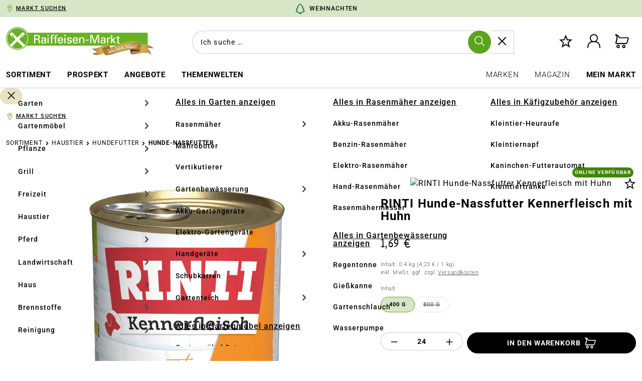

--- FILE ---
content_type: text/html; charset=UTF-8
request_url: https://www.raiffeisenmarkt.de/rinti-hunde-nassfutter-kennerfleisch-mit-huhn-5086
body_size: 61940
content:
<!DOCTYPE html>
<html lang="de-DE"
      itemscope="itemscope"
      >


    
                            
    <head>
                                                                                    
                                                        
                                        
                                                                            
                            
                                        
    	
                                    <meta charset="utf-8">
            
                            <meta name="viewport"
                      content="width=device-width, initial-scale=1, shrink-to-fit=no">
            
                            <meta name="author"
                      content="">
                <meta name="robots"
                      content="index,follow">
                <meta name="revisit-after"
                      content="15 days">
                <meta name="keywords"
                      content="">
                <meta name="description"
                      content="Schnittfeste Vollnahrung. Ohne Formfleisch, Fleischmehle &amp; ohne tierische Nebenerzeugnisse. Ohne Soja und Farbstoffe. Jetzt günstig online kaufen!">
            
                                
                        <meta property="og:type" content="product"/>
        
                    <meta property="og:site_name" content="Raiffeisen-Markt Onlineshop"/>
        
                    <meta property="og:url" content="https://www.raiffeisenmarkt.de/rinti-hunde-nassfutter-kennerfleisch-mit-huhn-8513203"/>
        
                                    <meta property="og:title" content="RINTI Hunde-Nassfutter Kennerfleisch mit Huh | raiffeisenmarkt.de"/>
                    
                                    <meta property="og:description" content="Schnittfeste Vollnahrung. Ohne Formfleisch, Fleischmehle &amp; ohne tierische Nebenerzeugnisse. Ohne Soja und Farbstoffe. Jetzt günstig online kaufen!"/>
                    
                                    <meta property="og:image" content="https://media.raiffeisenmarkt.de/im/img/pboxx-pixelboxx-53130268/f,j/p-irisart-8513203-1.tiff"/>
                    
                                    <meta property="product:brand" content="RINTI"/>
                    
                                
            <meta property="product:price:amount"
                  content="1.69"/>
            <meta property="product:price:currency"
                  content="EUR"/>
        
                    <meta property="product:product_link" content="https://www.raiffeisenmarkt.de/rinti-hunde-nassfutter-kennerfleisch-mit-huhn-8513203"/>
        
                    <meta name="twitter:card" content="product"/>
        
                    <meta name="twitter:site" content="Raiffeisen-Markt Onlineshop"/>
        
                                    <meta property="twitter:title" content="RINTI Hunde-Nassfutter Kennerfleisch mit Huh | raiffeisenmarkt.de"/>
                    
                                    <meta property="twitter:description" content="Schnittfeste Vollnahrung. Ohne Formfleisch, Fleischmehle &amp; ohne tierische Nebenerzeugnisse. Ohne Soja und Farbstoffe. Jetzt günstig online kaufen!"/>
                    
                                    <meta property="twitter:image" content="https://media.raiffeisenmarkt.de/im/img/pboxx-pixelboxx-53130268/f,j/p-irisart-8513203-1.tiff"/>
                        
    
                            <meta 
                      content="Raiffeisen-Markt Onlineshop">
                <meta 
                      content="">
                <meta 
                      content="false">
                <meta 
                      content="https://www.raiffeisenmarkt.de/media/63/d2/43/1724744862/logo_(154).png">
            
                                            <meta name="theme-color"
                      content="#fff">
                            
                                                

                
                    <script type="application/ld+json">
            [{"@context":"https:\/\/schema.org\/","@type":"Product","name":"RINTI Hunde-Nassfutter Kennerfleisch mit Huhn","description":"Der Hund ist von Natur aus ein Fleischfresser. Sein urspr\u00fcngliches Beutefleisch beinhaltet neben Muskelfleisch auch Innereien wie Leber, Magen und Lunge sowie mineralhaltige Fleischmaterialien. RINTI Kennerfleisch ist eine Fleischnahrung wie sie der urspr\u00fcnglichen Nahrung aus erbeuteten Tieren entspricht.<br \/><br \/>Das Futter ist reich an nat\u00fcrlichen Fleischst\u00fccken, erg\u00e4nzt mit Vitaminen und Mineralien im ausgewogenen Verh\u00e4ltnis. Die f\u00fcr die Ern\u00e4hrung des Hundes notwendige Feuchtigkeitszufuhr wird auch \u00fcber die Aufnahme von Fleischnahrung deutlich unterst\u00fctzt, da Fleischnahrung einen Feuchtigkeitsgehalt \u00e4hnlich des urspr\u00fcnglichen Beutefleisches (ca. 70%) hat.<br \/><br \/>RINTI Kennerfleisch ist bis zu 50% ergiebiger als andere Dosenfutter. Durch die hohe Ergiebigkeit braucht der Hund weniger Fleischnahrung, um seinen Bedarf zu decken, und der Verdauungstrakt wird durch die Aufnahme von geringeren Futtermengen auch entsprechend weniger belastet.","sku":"8513203","mpn":"8513203","brand":{"@type":"Brand","name":"RINTI","logo":{"@context":"https:\/\/schema.org","@type":"ImageObject","contentUrl":"https:\/\/media.raiffeisenmarkt.de\/im\/pdf\/pboxx-pixelboxx-51954628\/m-brand-1139-1.pdf","width":0,"height":0,"name":"M BRAND 1139 1"}},"image":["https:\/\/media.raiffeisenmarkt.de\/im\/img\/pboxx-pixelboxx-53130268\/f,j\/p-irisart-8513203-1.tiff"],"offers":[{"@type":"Offer","availability":"https:\/\/schema.org\/LimitedAvailability","itemCondition":"https:\/\/schema.org\/NewCondition","priceCurrency":"EUR","priceValidUntil":"2025-12-09","seller":{"@type":"Organization","name":"Raiffeisen Webshop GmbH & Co. KG"},"url":"https:\/\/www.raiffeisenmarkt.de\/rinti-hunde-nassfutter-kennerfleisch-mit-huhn-8513203","price":1.69}],"width":{"@type":"QuantitativeValue","value":75.0,"unitCode":"MMT","unitText":"mm"},"height":{"@type":"QuantitativeValue","value":110.0,"unitCode":"MMT","unitText":"mm"},"depth":{"@type":"QuantitativeValue","value":75.0,"unitCode":"MMT","unitText":"mm"},"weight":{"@type":"QuantitativeValue","value":0.405,"unitCode":"KGM","unitText":"kg"},"category":"Home > Sortiment > Haustier > Hundefutter > Hunde-Nassfutter"},{"@context":"https:\/\/schema.org","@type":"BreadcrumbList","itemListElement":[{"@type":"ListItem","position":1,"name":"Sortiment","item":"https:\/\/www.raiffeisenmarkt.de\/navigation\/00000000000000000000000000002674"},{"@type":"ListItem","position":2,"name":"Haustier","item":"https:\/\/www.raiffeisenmarkt.de\/sortiment\/haustier\/"},{"@type":"ListItem","position":3,"name":"Hundefutter","item":"https:\/\/www.raiffeisenmarkt.de\/sortiment\/haustier\/hundefutter\/"},{"@type":"ListItem","position":4,"name":"Hunde-Nassfutter","item":"https:\/\/www.raiffeisenmarkt.de\/sortiment\/haustier\/hundefutter\/hunde-nassfutter\/"}]},{"@context":"https:\/\/schema.org","@type":"Organization","url":"https:\/\/www.raiffeisenmarkt.de\/media\/92\/4b\/ee\/1649157940\/logo_%2867%29.png"},{"@context":"https:\/\/schema.org","@type":"LocalBusiness","name":"Raiffeisen Webshop GmbH & Co. KG","url":"https:\/\/www.raiffeisenmarkt.de\/","telephone":"+49(0) 2516821124","address":{"@type":"PostalAddress","streetAddress":"Industrieweg 110","addressLocality":"M\u00fcnster","postalCode":"48155","addressCountry":"DE"},"priceRange":"\u20ac\u20ac\u20ac","image":"https:\/\/www.raiffeisenmarkt.de\/media\/92\/4b\/ee\/1649157940\/logo_%2867%29.png"}]
        </script>
            


    
	
	
		
		<!-- Copyright (c) 2000-2025 etracker GmbH. All rights reserved. No reproduction, publication or modification allowed without permission. -->
		<!-- etracker code 6.0 -->
		<script type="text/javascript" charset="UTF-8">
			            	var et_pagename = "RINTI Hunde-Nassfutter Kennerfleisch mit Huh | raiffeisenmarkt.de";
            
			_etr = {
                debugMode: false            };

			
											var et_proxy_redirect = '//ecm.agravis.de'
					</script>

		<script id="_etLoader" type="text/javascript" charset="UTF-8"
				data-plugin-version="Shopware6_4.3.0"
				
				data-block-cookies="true"
				data-secure-code="1sg9em"
				src="//ecm.agravis.de/code/e.js" async>

		</script>

		<script>
            window.addEventListener('load', function () {
                window.$etracker = etCommerce;
            });
		</script>

		
	
	                                        <script type="text/javascript" charset="UTF-8">
            let product = {
                id: '8513203',
                name: 'RINTI Hunde-Nassfutter Kennerfleisch mit Huhn',
                category: ["Hunde-Nassfutter"],
                price: '1.69',
                currency: 'EUR'
            };
            window.addEventListener('load', function () {
                etCommerce.sendEvent('viewProduct', product);
            });
		</script>
	
    <script>
                    window.etrackerSendProductViewInList = true;
        
        function etrackerWishlistRemove(productId) {
            const hiddenInput = document.getElementById('etracker-wishlist-product-' + productId);
            if (hiddenInput && hiddenInput.value) {
                const productInfo = JSON.parse(hiddenInput.value) || false
                etCommerce.sendEvent('removeFromWatchlist', productInfo, 1);
            }
        }
    </script>





                    <link rel="icon" href="https://www.raiffeisenmarkt.de/media/25/b5/9e/1724744869/icon_(153).svg">
        
                                <link rel="apple-touch-icon"
                  href="https://www.raiffeisenmarkt.de/media/6a/e4/e6/1750063123/icon_(155).svg">
                    
            
    
    
    
            
            
    <link rel="canonical" href="https://www.raiffeisenmarkt.de/rinti-hunde-nassfutter-kennerfleisch-mit-huhn-5086" />

                    <title>RINTI Hunde-Nassfutter Kennerfleisch mit Huh | raiffeisenmarkt.de</title>
    
                                                                            <link rel="stylesheet"
                      href="https://www.raiffeisenmarkt.de/theme/a9c462f67351e321597940506c75b2c5/css/all.css?1764679219">
                                    

    
            <link rel="stylesheet" href="https://www.raiffeisenmarkt.de/bundles/moorlfoundation/storefront/css/animate.css?1764678995">
    
    
            <style>
            :root {
                --moorl-advanced-search-width: 600px;
            }
        </style>
    
                                    <link rel="preconnect" href="https://privacy-proxy.usercentrics.eu">    <link rel="preload" href="https://privacy-proxy.usercentrics.eu/latest/uc-block.bundle.js" as="script">    <script id="usercentrics-cmp" data-settings-id="6ZohP0P3ZGZcTK" data-language="de" src="https://web.cmp.usercentrics.eu/ui/loader.js" async> </script>    <script type="application/javascript" src="https://privacy-proxy.usercentrics.eu/latest/uc-block.bundle.js"></script>

<!-- GOOGLE CONSENT MODE INTEGRATION -->
<script type="text/javascript">
     // create dataLayer
     window.dataLayer = window.dataLayer || [];
     function gtag() {
          dataLayer.push(arguments);
     }

     // set „denied" as default for both ad and analytics storage, as well as ad_user_data and ad_personalization,
     gtag("consent", "default", {
          ad_user_data: "denied",
          ad_personalization: "denied",
          ad_storage: "denied",
          analytics_storage: "denied",
          wait_for_update: 2000 // milliseconds to wait for update
     });
</script>
<!-- END OF GOOGLE CONSENT MODE INTEGRATION -->
            
                    
    <script>
        window.features = {"V6_5_0_0":true,"v6.5.0.0":true,"V6_6_0_0":true,"v6.6.0.0":true,"V6_7_0_0":false,"v6.7.0.0":false,"V6_8_0_0":false,"v6.8.0.0":false,"ADDRESS_SELECTION_REWORK":false,"address.selection.rework":false,"DISABLE_VUE_COMPAT":false,"disable.vue.compat":false,"ACCESSIBILITY_TWEAKS":true,"accessibility.tweaks":true,"ADMIN_VITE":false,"admin.vite":false,"TELEMETRY_METRICS":false,"telemetry.metrics":false,"PERFORMANCE_TWEAKS":false,"performance.tweaks":false,"CACHE_REWORK":false,"cache.rework":false,"PAYPAL_SETTINGS_TWEAKS":false,"paypal.settings.tweaks":false,"SSO":false,"sso":false,"FEATURE_SWAGCMSEXTENSIONS_1":true,"feature.swagcmsextensions.1":true,"FEATURE_SWAGCMSEXTENSIONS_2":true,"feature.swagcmsextensions.2":true,"FEATURE_SWAGCMSEXTENSIONS_8":true,"feature.swagcmsextensions.8":true,"FEATURE_SWAGCMSEXTENSIONS_63":true,"feature.swagcmsextensions.63":true,"RULE_BUILDER":true,"rule.builder":true,"FLOW_BUILDER":true,"flow.builder":true,"CUSTOM_PRICES":true,"custom.prices":true,"SUBSCRIPTIONS":true,"subscriptions":true,"ADVANCED_SEARCH":true,"advanced.search":true,"MULTI_INVENTORY":true,"multi.inventory":true,"RETURNS_MANAGEMENT":true,"returns.management":true,"TEXT_GENERATOR":true,"text.generator":true,"CHECKOUT_SWEETENER":true,"checkout.sweetener":true,"IMAGE_CLASSIFICATION":true,"image.classification":true,"PROPERTY_EXTRACTOR":true,"property.extractor":true,"REVIEW_SUMMARY":true,"review.summary":true,"REVIEW_TRANSLATOR":true,"review.translator":true,"CONTENT_GENERATOR":true,"content.generator":true,"EXPORT_ASSISTANT":true,"export.assistant":true,"QUICK_ORDER":true,"quick.order":true,"EMPLOYEE_MANAGEMENT":true,"employee.management":true,"QUOTE_MANAGEMENT":true,"quote.management":true,"CAPTCHA":true,"captcha":true,"NATURAL_LANGUAGE_SEARCH":true,"natural.language.search":true,"IMAGE_UPLOAD_SEARCH":true,"image.upload.search":true,"ORDER_APPROVAL":true,"order.approval":true,"SPATIAL_CMS_ELEMENT":true,"spatial.cms.element":true,"SHOPPING_LISTS":true,"shopping.lists":true,"TEXT_TO_IMAGE_GENERATION":true,"text.to.image.generation":true,"SPATIAL_SCENE_EDITOR":false,"spatial.scene.editor":false};
    </script>
        
    <script>
        window.agravisUsercentrics = {
            reloadOnConsentChange: true
        };
    </script>


                    <!-- WbmTagManagerAnalytics Head Snippet Start -->
                                
                

            <script id="wbmTagMangerDefine" type="text/javascript">
            let gtmIsTrackingProductClicks = Boolean(1),
                gtmIsTrackingAddToWishlistClicks = Boolean(),
                gtmContainerId = 'GTM-TK939L9',
                hasSWConsentSupport = Boolean();
            window.wbmScriptIsSet = false;
            window.dataLayer = window.dataLayer || [];
            window.dataLayer.push({"event":"user","id":null});
        </script>

        <script id="wbmTagMangerDataLayer" type="text/javascript">
            window.dataLayer.push({ ecommerce: null });
            window.dataLayer.push({"google_tag_params":{"ecomm_prodid":8513203,"ecomm_pagetype":"product"}});

            
                

            
            let onEventDataLayer = JSON.parse('[{"event":"view_item","ecommerce":{"value":1.69,"items":[{"item_category":"Hunde-Nassfutter","price":1.69,"item_brand":"RINTI","item_id":"8513203","item_name":"RINTI Hunde-Nassfutter Kennerfleisch mit Huhn","item_variant":"400 g"}],"currency":"EUR"}}]');
                    </script>    
                        <script id="wbmTagManger" type="text/javascript" data-usercentrics="Google Tag Manager">
                function getCookie(name) {
                    var cookieMatch = document.cookie.match(name + '=(.*?)(;|$)');
                    return cookieMatch && decodeURI(cookieMatch[1]);
                }

                let gtmCookieSet = getCookie('wbm-tagmanager-enabled');
                
                let googleTag = function(w,d,s,l,i){w[l]=w[l]||[];w[l].push({'gtm.start':new Date().getTime(),event:'gtm.js'});var f=d.getElementsByTagName(s)[0],j=d.createElement(s),dl=l!='dataLayer'?'&l='+l:'';j.async=true;j.src='https://www.googletagmanager.com/gtm.js?id='+i+dl+'';f.parentNode.insertBefore(j,f);};
                

                if (hasSWConsentSupport && gtmCookieSet === null) {
                    window.wbmGoogleTagmanagerId = gtmContainerId;
                    window.wbmScriptIsSet = false;
                    window.googleTag = googleTag;
                } else {
                    window.wbmScriptIsSet = true;
                    googleTag(window, document, 'script', 'dataLayer', gtmContainerId);
                    googleTag = null;

                    window.dataLayer = window.dataLayer || [];
                    function gtag() { dataLayer.push(arguments); }

                    if (hasSWConsentSupport) {
                        (() => {
                            const analyticsStorageEnabled = document.cookie.split(';').some((item) => item.trim().includes('google-analytics-enabled=1'));
                            const adsEnabled = document.cookie.split(';').some((item) => item.trim().includes('google-ads-enabled=1'));

                            gtag('consent', 'update', {
                                'ad_storage': adsEnabled ? 'granted' : 'denied',
                                'ad_user_data': adsEnabled ? 'granted' : 'denied',
                                'ad_personalization': adsEnabled ? 'granted' : 'denied',
                                'analytics_storage': analyticsStorageEnabled ? 'granted' : 'denied'
                            });
                        })();
                    }
                }

                
            </script><!-- WbmTagManagerAnalytics Head Snippet End -->
            
                                
            

    
                
        
                                                <script>
                window.activeNavigationId = '00000000000000000000000000002821';
                window.router = {
                    'frontend.cart.offcanvas': '/checkout/offcanvas',
                    'frontend.cookie.offcanvas': '/cookie/offcanvas',
                    'frontend.checkout.finish.page': '/checkout/finish',
                    'frontend.checkout.info': '/widgets/checkout/info',
                    'frontend.menu.offcanvas': '/widgets/menu/offcanvas',
                    'frontend.cms.page': '/widgets/cms',
                    'frontend.cms.navigation.page': '/widgets/cms/navigation',
                    'frontend.account.addressbook': '/widgets/account/address-book',
                    'frontend.country.country-data': '/country/country-state-data',
                    'frontend.app-system.generate-token': '/app-system/Placeholder/generate-token',
                    };
                window.salesChannelId = '2210ad60270e4ffe9737db56f477a955';
            </script>
        

        
    <script>
        window.router['widgets.swag.cmsExtensions.quickview'] = '/swag/cms-extensions/quickview';
        window.router['widgets.swag.cmsExtensions.quickview.variant'] = '/swag/cms-extensions/quickview/variant';
    </script>


    
    
    <script>
        window.router['frontend.compare.offcanvas'] = '/compare/offcanvas';
        window.router['frontend.compare.content'] = '/compare/content';
    </script>


    <script>
        window.router['frontend.product.review.translate'] = '/translate-review';
    </script>

                                <script>
                
                window.breakpoints = {"xs":0,"sm":576,"md":768,"lg":992,"xl":1200,"xxl":1400};
            </script>
        
                                    <script>
                    window.customerLoggedInState = 0;

                    window.wishlistEnabled = 1;
                </script>
                    
                        
                            <script>
                window.themeAssetsPublicPath = 'https://www.raiffeisenmarkt.de/theme/249a2cec5d014b178342089939ea8cf2/assets/';
            </script>
        
                    <script>
    window.validationMessages = {
        'required': 'Die Eingabe darf nicht leer sein.',
        'email': 'Ungültige E-Mail-Adresse. Die E-Mail benötigt das Format "nutzer@beispiel.de".',
        'confirmation': 'Die Felder sind nicht gleich',
        'minLength': 'Die Eingabe ist zu kurz.',
    };
</script>
        
                                                                <script>
                        window.themeJsPublicPath = 'https://www.raiffeisenmarkt.de/theme/a9c462f67351e321597940506c75b2c5/js/';
                    </script>
                                            <script type="text/javascript" src="https://www.raiffeisenmarkt.de/theme/a9c462f67351e321597940506c75b2c5/js/storefront/storefront.js?1764679220" defer></script>
                                            <script type="text/javascript" src="https://www.raiffeisenmarkt.de/theme/a9c462f67351e321597940506c75b2c5/js/maxia-listing-variants6/maxia-listing-variants6.js?1764679220" defer></script>
                                            <script type="text/javascript" src="https://www.raiffeisenmarkt.de/theme/a9c462f67351e321597940506c75b2c5/js/swag-cms-extensions/swag-cms-extensions.js?1764679220" defer></script>
                                            <script type="text/javascript" src="https://www.raiffeisenmarkt.de/theme/a9c462f67351e321597940506c75b2c5/js/krme-advanced-c-m-s/krme-advanced-c-m-s.js?1764679220" defer></script>
                                            <script type="text/javascript" src="https://www.raiffeisenmarkt.de/theme/a9c462f67351e321597940506c75b2c5/js/neti-next-store-locator/neti-next-store-locator.js?1764679220" defer></script>
                                            <script type="text/javascript" src="https://www.raiffeisenmarkt.de/theme/a9c462f67351e321597940506c75b2c5/js/klarna-payment/klarna-payment.js?1764679220" defer></script>
                                            <script type="text/javascript" src="https://www.raiffeisenmarkt.de/theme/a9c462f67351e321597940506c75b2c5/js/swag-pay-pal/swag-pay-pal.js?1764679220" defer></script>
                                            <script type="text/javascript" src="https://www.raiffeisenmarkt.de/theme/a9c462f67351e321597940506c75b2c5/js/gbmed-enev/gbmed-enev.js?1764679220" defer></script>
                                            <script type="text/javascript" src="https://www.raiffeisenmarkt.de/theme/a9c462f67351e321597940506c75b2c5/js/tonur-packstation6/tonur-packstation6.js?1764679220" defer></script>
                                            <script type="text/javascript" src="https://www.raiffeisenmarkt.de/theme/a9c462f67351e321597940506c75b2c5/js/meteor-promotion-gift/meteor-promotion-gift.js?1764679220" defer></script>
                                            <script type="text/javascript" src="https://www.raiffeisenmarkt.de/theme/a9c462f67351e321597940506c75b2c5/js/lenz-platform-clp/lenz-platform-clp.js?1764679220" defer></script>
                                            <script type="text/javascript" src="https://www.raiffeisenmarkt.de/theme/a9c462f67351e321597940506c75b2c5/js/crsw-clever-reach-official/crsw-clever-reach-official.js?1764679220" defer></script>
                                            <script type="text/javascript" src="https://www.raiffeisenmarkt.de/theme/a9c462f67351e321597940506c75b2c5/js/cbax-modul-analytics/cbax-modul-analytics.js?1764679220" defer></script>
                                            <script type="text/javascript" src="https://www.raiffeisenmarkt.de/theme/a9c462f67351e321597940506c75b2c5/js/subscription/subscription.js?1764679220" defer></script>
                                            <script type="text/javascript" src="https://www.raiffeisenmarkt.de/theme/a9c462f67351e321597940506c75b2c5/js/checkout-sweetener/checkout-sweetener.js?1764679220" defer></script>
                                            <script type="text/javascript" src="https://www.raiffeisenmarkt.de/theme/a9c462f67351e321597940506c75b2c5/js/text-translator/text-translator.js?1764679220" defer></script>
                                            <script type="text/javascript" src="https://www.raiffeisenmarkt.de/theme/a9c462f67351e321597940506c75b2c5/js/employee-management/employee-management.js?1764679220" defer></script>
                                            <script type="text/javascript" src="https://www.raiffeisenmarkt.de/theme/a9c462f67351e321597940506c75b2c5/js/quick-order/quick-order.js?1764679220" defer></script>
                                            <script type="text/javascript" src="https://www.raiffeisenmarkt.de/theme/a9c462f67351e321597940506c75b2c5/js/advanced-search/advanced-search.js?1764679220" defer></script>
                                            <script type="text/javascript" src="https://www.raiffeisenmarkt.de/theme/a9c462f67351e321597940506c75b2c5/js/captcha/captcha.js?1764679220" defer></script>
                                            <script type="text/javascript" src="https://www.raiffeisenmarkt.de/theme/a9c462f67351e321597940506c75b2c5/js/quote-management/quote-management.js?1764679220" defer></script>
                                            <script type="text/javascript" src="https://www.raiffeisenmarkt.de/theme/a9c462f67351e321597940506c75b2c5/js/a-i-search/a-i-search.js?1764679220" defer></script>
                                            <script type="text/javascript" src="https://www.raiffeisenmarkt.de/theme/a9c462f67351e321597940506c75b2c5/js/spatial-cms-element/spatial-cms-element.js?1764679220" defer></script>
                                            <script type="text/javascript" src="https://www.raiffeisenmarkt.de/theme/a9c462f67351e321597940506c75b2c5/js/order-approval/order-approval.js?1764679220" defer></script>
                                            <script type="text/javascript" src="https://www.raiffeisenmarkt.de/theme/a9c462f67351e321597940506c75b2c5/js/shopping-list/shopping-list.js?1764679220" defer></script>
                                            <script type="text/javascript" src="https://www.raiffeisenmarkt.de/theme/a9c462f67351e321597940506c75b2c5/js/neti-next-store-pickup/neti-next-store-pickup.js?1764679220" defer></script>
                                            <script type="text/javascript" src="https://www.raiffeisenmarkt.de/theme/a9c462f67351e321597940506c75b2c5/js/pluszwei-back-in-stock-reminder/pluszwei-back-in-stock-reminder.js?1764679220" defer></script>
                                            <script type="text/javascript" src="https://www.raiffeisenmarkt.de/theme/a9c462f67351e321597940506c75b2c5/js/moorl-foundation/moorl-foundation.js?1764679220" defer></script>
                                            <script type="text/javascript" src="https://www.raiffeisenmarkt.de/theme/a9c462f67351e321597940506c75b2c5/js/moorl-forms/moorl-forms.js?1764679220" defer></script>
                                            <script type="text/javascript" src="https://www.raiffeisenmarkt.de/theme/a9c462f67351e321597940506c75b2c5/js/moorl-forms-classic/moorl-forms-classic.js?1764679220" defer></script>
                                            <script type="text/javascript" src="https://www.raiffeisenmarkt.de/theme/a9c462f67351e321597940506c75b2c5/js/agravis-raiffeisenmarkt-addons/agravis-raiffeisenmarkt-addons.js?1764679220" defer></script>
                                            <script type="text/javascript" src="https://www.raiffeisenmarkt.de/theme/a9c462f67351e321597940506c75b2c5/js/wbm-tag-manager-analytics/wbm-tag-manager-analytics.js?1764679220" defer></script>
                                            <script type="text/javascript" src="https://www.raiffeisenmarkt.de/theme/a9c462f67351e321597940506c75b2c5/js/agravis-addons/agravis-addons.js?1764679220" defer></script>
                                            <script type="text/javascript" src="https://www.raiffeisenmarkt.de/theme/a9c462f67351e321597940506c75b2c5/js/iwv-two-factor-authentication/iwv-two-factor-authentication.js?1764679220" defer></script>
                                            <script type="text/javascript" src="https://www.raiffeisenmarkt.de/theme/a9c462f67351e321597940506c75b2c5/js/agravis-krme-advanced-c-m-s/agravis-krme-advanced-c-m-s.js?1764679220" defer></script>
                                            <script type="text/javascript" src="https://www.raiffeisenmarkt.de/theme/a9c462f67351e321597940506c75b2c5/js/agravis-clever-reach/agravis-clever-reach.js?1764679220" defer></script>
                                            <script type="text/javascript" src="https://www.raiffeisenmarkt.de/theme/a9c462f67351e321597940506c75b2c5/js/agravis-address-limiter/agravis-address-limiter.js?1764679220" defer></script>
                                            <script type="text/javascript" src="https://www.raiffeisenmarkt.de/theme/a9c462f67351e321597940506c75b2c5/js/agravis-markets/agravis-markets.js?1764679220" defer></script>
                                            <script type="text/javascript" src="https://www.raiffeisenmarkt.de/theme/a9c462f67351e321597940506c75b2c5/js/agravis-pixelboxx-media-storage/agravis-pixelboxx-media-storage.js?1764679220" defer></script>
                                            <script type="text/javascript" src="https://www.raiffeisenmarkt.de/theme/a9c462f67351e321597940506c75b2c5/js/agravis-return-label/agravis-return-label.js?1764679220" defer></script>
                                            <script type="text/javascript" src="https://www.raiffeisenmarkt.de/theme/a9c462f67351e321597940506c75b2c5/js/agravis-stock-badges/agravis-stock-badges.js?1764679220" defer></script>
                                            <script type="text/javascript" src="https://www.raiffeisenmarkt.de/theme/a9c462f67351e321597940506c75b2c5/js/cogi-etracker/cogi-etracker.js?1764679220" defer></script>
                                            <script type="text/javascript" src="https://www.raiffeisenmarkt.de/theme/a9c462f67351e321597940506c75b2c5/js/frosh-product-compare/frosh-product-compare.js?1764679220" defer></script>
                                            <script type="text/javascript" src="https://www.raiffeisenmarkt.de/theme/a9c462f67351e321597940506c75b2c5/js/laudert-friendly-captcha/laudert-friendly-captcha.js?1764679220" defer></script>
                                            <script type="text/javascript" src="https://www.raiffeisenmarkt.de/theme/a9c462f67351e321597940506c75b2c5/js/agravis-usercentrics/agravis-usercentrics.js?1764679220" defer></script>
                                            <script type="text/javascript" src="https://www.raiffeisenmarkt.de/theme/a9c462f67351e321597940506c75b2c5/js/awinx-tracking-extensionv6/awinx-tracking-extensionv6.js?1764679220" defer></script>
                                            <script type="text/javascript" src="https://www.raiffeisenmarkt.de/theme/a9c462f67351e321597940506c75b2c5/js/agravis-base-theme/agravis-base-theme.js?1764679220" defer></script>
                                            <script type="text/javascript" src="https://www.raiffeisenmarkt.de/theme/a9c462f67351e321597940506c75b2c5/js/agravis-raiffeisenmarkt-theme/agravis-raiffeisenmarkt-theme.js?1764679220" defer></script>
                                                        

                                            
            
            
            <script>window.maxiaListingVariants = {"cmsPageId":"60a3ba159ef149b282a881c5caf8c3a4","ajaxUrl":"\/maxia-variants\/product","popupCloseIcon":"<span class=\"icon icon-x icon-sm\">\n                    <svg xmlns=\"http:\/\/www.w3.org\/2000\/svg\" xmlns:xlink=\"http:\/\/www.w3.org\/1999\/xlink\" width=\"24\" height=\"24\" viewBox=\"0 0 24 24\"><defs><path d=\"m10.5858 12-7.293-7.2929c-.3904-.3905-.3904-1.0237 0-1.4142.3906-.3905 1.0238-.3905 1.4143 0L12 10.5858l7.2929-7.293c.3905-.3904 1.0237-.3904 1.4142 0 .3905.3906.3905 1.0238 0 1.4143L13.4142 12l7.293 7.2929c.3904.3905.3904 1.0237 0 1.4142-.3906.3905-1.0238.3905-1.4143 0L12 13.4142l-7.2929 7.293c-.3905.3904-1.0237.3904-1.4142 0-.3905-.3906-.3905-1.0238 0-1.4143L10.5858 12z\" id=\"icons-default-x\" \/><\/defs><use xlink:href=\"#icons-default-x\" fill=\"#758CA3\" fill-rule=\"evenodd\" \/><\/svg>\n          <\/span>","popupCloseButtonLabel":"Variantenauswahl schlie\u00dfen","quickBuyDetailLink":false,"detailRedirectUrl":"\/maxia-variants\/redirect"};</script>
        

    
    
        </head>

                                    <body class="is-ctl-product is-act-index
         agravis-addons-nogtccheckbox-active">

            
                
    
    
            <div id="page-top" class="skip-to-content bg-primary-subtle text-primary-emphasis overflow-hidden" tabindex="-1">
            <div class="container skip-to-content-container d-flex justify-content-center visually-hidden-focusable">
                                                                                        <a href="#content-main" class="skip-to-content-link d-inline-flex text-decoration-underline m-1 p-2 fw-bold gap-2">
                                Zum Hauptinhalt springen
                            </a>
                                            
                                                                        <a href="#header-main-search-input" class="skip-to-content-link d-inline-flex text-decoration-underline m-1 p-2 fw-bold gap-2 d-none d-sm-block">
                                Zur Suche springen
                            </a>
                                            
                                                                        <a href="#main-navigation-menu" class="skip-to-content-link d-inline-flex text-decoration-underline m-1 p-2 fw-bold gap-2 d-none d-lg-block">
                                Zur Hauptnavigation springen
                            </a>
                                                                        </div>
        </div>
        
                                            <noscript>
                <iframe src="https://www.googletagmanager.com/ns.html?id=GTM-TK939L9"
                        height="0"
                        width="0"
                        style="display:none;visibility:hidden"
                        title="Google Tagmanager">

                </iframe>
            </noscript>
            
                <noscript class="noscript-main">
                
    <div role="alert"
         aria-live="polite"
                  class="alert alert-info d-flex align-items-center">
                                                                                                                                                                                                        <span class="icon icon-info" aria-hidden="true">
                                        <svg xmlns="http://www.w3.org/2000/svg" xmlns:xlink="http://www.w3.org/1999/xlink" width="24" height="24" viewBox="0 0 24 24"><defs><path d="M12 7c.5523 0 1 .4477 1 1s-.4477 1-1 1-1-.4477-1-1 .4477-1 1-1zm1 9c0 .5523-.4477 1-1 1s-1-.4477-1-1v-5c0-.5523.4477-1 1-1s1 .4477 1 1v5zm11-4c0 6.6274-5.3726 12-12 12S0 18.6274 0 12 5.3726 0 12 0s12 5.3726 12 12zM12 2C6.4772 2 2 6.4772 2 12s4.4772 10 10 10 10-4.4772 10-10S17.5228 2 12 2z" id="icons-default-info" /></defs><use xlink:href="#icons-default-info" fill="#758CA3" fill-rule="evenodd" /></svg>
                    </span>
    
                                                        
                    <div class="alert-content-container">
                                                    
                                                        <div class="alert-content">                                                    Um unseren Shop in vollem Umfang nutzen zu können, empfehlen wir Dir Javascript in Deinem Browser zu aktivieren.
                                                                </div>                
                                                                </div>
            </div>
            </noscript>
        

                                        
    
                <div class="top-bar-sticky" data-top-bar="true">
                                        
                                                    <div class="agravis-top-bar d-lg-flex align-items-center d-none">
                <div class="container">
                    <nav class="d-flex align-items-center" aria-label="Topleiste mit Sprachwahl und Vorteilen">
                                                    <div class="flex-grow-1 text-start flex-basis-0">
                                    <div class="header--store">
        <hx:include src="https://www.raiffeisenmarkt.de/agravis-markets/preferred-store/header-widget" evaljs="true" data-with-credentials="true"></hx:include>
    </div>
                            </div>
                        
                                                    <div class="flex-shrink-0 text-center">
                                            <div class="row justify-content-center align-items-center">
                                                
            <div class="col-auto">
                                    <a
                href="https://www.raiffeisenmarkt.de/weihnachten"
                                class="usp-list link"
                title="WEIHNACHTEN ">
                                <div class="d-flex align-items-center usp-list">
                                                                                                                    
<img src="[data-uri]"
                data-src="https://www.raiffeisenmarkt.de/media/09/6c/c6/1761129301/icon-header-weihnachten-baum.svg"
                                 class="lazyload usp-list-asset me-2" alt="" title="" style="aspect-ratio:0;"                                    style="aspect-ratio:0;"
                            />                                                                                        <span>WEIHNACHTEN </span>
                                    </div>
                                            </a>
                                </div>
                                        
                                        
                                        </div>
                                </div>
                        
                                                    <div class="flex-grow-1 text-end flex-basis-0">
                                                                                <div class="top-bar-nav-item top-bar-store" style="display: none;">
            <div class="neti-store-select-menu dropdown">
                            <button class="btn dropdown-toggle top-bar-nav-btn header-actions-btn"
                        type="button"
                        id="storesDropdown-"
                        data-bs-toggle="dropdown"
                        aria-haspopup="true"
                        aria-expanded="false"
                >
                                            <div class="top-bar-list-icon neti-store-select-marker d-inline-block">
                                                                                                                                            <span class="icon icon-marker">
                                        <svg xmlns="http://www.w3.org/2000/svg" xmlns:xlink="http://www.w3.org/1999/xlink" width="24" height="24" viewBox="0 0 24 24"><defs><path d="M12.7685 23.0866a1 1 0 0 1-.1286.1286c-.4245.3534-1.055.2958-1.4084-.1286C5.7438 16.4959 3 11.6798 3 8.638 3 3.8674 7.2293 0 12 0s9 3.8674 9 8.6381c0 3.0417-2.7438 7.8578-8.2315 14.4485zM19 8.638C19 5.0631 15.7595 2 12 2S5 5.0632 5 8.6381c0 2.291 2.3185 6.4766 7 12.2349 4.6815-5.7583 7-9.9438 7-12.2349zM12 11c-1.1046 0-2-.8954-2-2s.8954-2 2-2 2 .8954 2 2-.8954 2-2 2z" id="icons-default-marker" /></defs><use xlink:href="#icons-default-marker" fill="#758CA3" fill-rule="evenodd" /></svg>
                    </span>
    
                            </div>
                        <span class="top-bar-nav-text d-none d-lg-inline-block">
                            <span data-store-selection-status="succeeded" style="display: none;">
                                Meine Filiale: <span data-store-name></span>
                            </span>
                            <span data-store-selection-status="missing">
                                Meine Filiale
                            </span>
                        </span>
                                    </button>
            
                            <div class="top-bar-list dropdown-menu dropdown-menu-right"
                     aria-labelledby="storeSelect">

                    <div data-store-selection-status="succeeded" style="display: none;">
                        <div class="selected-store-details">
                                                    </div>
                        <hr />
                        <div class="neti--store-pickup--plugin-container"
                             data-neti-store-search
                             data-neti-store-select
                             data-reload-url="/detail/00000000000000000000000000009133"
                             data-remove-url="https://www.raiffeisenmarkt.de/StorePickup/unselectStore"
                        >
                            <a class="btn btn-primary neti--store-pickup--button btn-block" data-pickup="trigger-button" href="#">
                                Filiale ändern
                            </a>
                            <br />
                            <a class="neti--store-pickup--button remove-button" data-pickup="remove-button" href="#">
                                Auswahl aufheben
                            </a>

                            <div class="off-canvas--content d-none">
                                                                                                                                    <div class="store-pickup--off-canvas-wrapper">
    <div class="store-pickup--selection-container">
            <div class="h1 neti--store-select--off-canvas-headline">Wähle hier deine Filiale aus</div>
        <div class="position-relative">
            <button @click="onCloseButtonClicked" class="btn btn-light offcanvas-close js-offcanvas-close position-relative">
                                                                                                                                <span class="icon icon-x icon-sm">
                                        <svg xmlns="http://www.w3.org/2000/svg" xmlns:xlink="http://www.w3.org/1999/xlink" width="24" height="24" viewBox="0 0 24 24"><defs><path d="m10.5858 12-7.293-7.2929c-.3904-.3905-.3904-1.0237 0-1.4142.3906-.3905 1.0238-.3905 1.4143 0L12 10.5858l7.2929-7.293c.3905-.3904 1.0237-.3904 1.4142 0 .3905.3906.3905 1.0238 0 1.4143L13.4142 12l7.293 7.2929c.3904.3905.3904 1.0237 0 1.4142-.3906.3905-1.0238.3905-1.4143 0L12 13.4142l-7.2929 7.293c-.3905.3904-1.0237.3904-1.4142 0-.3905-.3906-.3905-1.0238 0-1.4143L10.5858 12z" id="icons-default-x" /></defs><use xlink:href="#icons-default-x" fill="#758CA3" fill-rule="evenodd" /></svg>
                    </span>
    
                </button>
        </div>

        <div class="store-pickup--map-container" ref="mapContainer">
            <div class="store-pickup--map" ref="map"></div>
        </div>

        <div class="store-pickup--search-container rounded">
            <input type="hidden" ref="productId" value="00000000000000000000000000032250" />
            <input type="hidden" ref="useCart" value="0" />
            <input type="hidden" ref="isServicePartnerMode" value="0" />

                            <div class="store-pickup--search-input input-group" :class="{ 'has-countries': countries.length > 2, 'has-country-filter': storeLocatorConfig.showCountryFilter }">
                                            <div class="dropdown country-select" v-if="countries.length > 2">
                            <button
                                class="btn dropdown-toggle" type="button" id="dropdownCountries"
                                data-bs-toggle="dropdown" aria-haspopup="true" aria-expanded="false"
                            >
                                <span class="badge text-bg-primary selected-country" v-if="selectedCountry">
                                    {{ selectedCountry.isoCode }}
                                </span>
                            </button>
                            <div class="dropdown-menu" aria-labelledby="dropdownCountries">
                                <input
                                    v-if="storeLocatorConfig.showCountryFilter"
                                    class="country-filter"
                                    type="text"
                                    placeholder="Suche..."
                                    v-model="countryFilterInput"
                                />

                                <div class="dropdown-item-container">
                                    <a
                                        href="#" class="dropdown-item"
                                        v-for="(country, key) in filteredCountries" :key="key"
                                        @click.prevent="onSelectCountry(country)"
                                    >
                                        <div class="country-iso-code">
                                        <span class="badge text-bg-light">
                                            {{ country.isoCode }}
                                        </span>
                                        </div>
                                        <div class="country-label">
                                            {{ country.label }}
                                        </div>
                                    </a>
                                </div>

                                <div class="no-results" v-if="filteredCountries.length === 0">
                                    Keine Länder gefunden.
                                </div>
                            </div>
                        </div>
                                                                <input
                            type="text"
                            class="form-control"
                            v-model="location"
                            @keyup.enter="doSearch"
                            placeholder="PLZ / Standort"
                            aria-describedby="button-search-pickup"
                        />
                                                                <div class="input-group-append">
                            <button class="btn btn-primary" @click.prevent="doSearch" id="button-search-pickup">
                                                                                                                                                <span class="icon icon-search">
                                        <svg xmlns="http://www.w3.org/2000/svg" xmlns:xlink="http://www.w3.org/1999/xlink" width="24" height="24" viewBox="0 0 24 24"><defs><path d="M10.0944 16.3199 4.707 21.707c-.3905.3905-1.0237.3905-1.4142 0-.3905-.3905-.3905-1.0237 0-1.4142L8.68 14.9056C7.6271 13.551 7 11.8487 7 10c0-4.4183 3.5817-8 8-8s8 3.5817 8 8-3.5817 8-8 8c-1.8487 0-3.551-.627-4.9056-1.6801zM15 16c3.3137 0 6-2.6863 6-6s-2.6863-6-6-6-6 2.6863-6 6 2.6863 6 6 6z" id="icons-default-search" /></defs><use xlink:href="#icons-default-search" fill="#758CA3" fill-rule="evenodd" /></svg>
                    </span>
    
                                </button>
                        </div>
                                    </div>
            
        <a class="neti--store-pickup--button remove-button" href="#" @click.prevent="removeStore">
            Auswahl aufheben
        </a>

        <a class="neti--store-pickup--button remove-button pt-0" target="_blank" rel="nofollow"
           href="https://www.raiffeisenmarkt.de/hilfe-service/haeufige-fragen/#nav-faq-marktabholung">
            Markt nicht gefunden?
        </a>

            <div class="store--output-note border-bottom" v-if="
            (
                (null === searchResult || searchResult.length > 0)
                && '1' === ''
                && !isServicePartnerMode
                && !isStoreSelect
            )"
            >
                
    <div role="alert"
         aria-live="polite"
                  class="alert alert-info d-flex align-items-center">
                                                                                                                                                                                                        <span class="icon icon-info" aria-hidden="true">
                                        <svg xmlns="http://www.w3.org/2000/svg" xmlns:xlink="http://www.w3.org/1999/xlink" width="24" height="24" viewBox="0 0 24 24"><defs><path d="M12 7c.5523 0 1 .4477 1 1s-.4477 1-1 1-1-.4477-1-1 .4477-1 1-1zm1 9c0 .5523-.4477 1-1 1s-1-.4477-1-1v-5c0-.5523.4477-1 1-1s1 .4477 1 1v5zm11-4c0 6.6274-5.3726 12-12 12S0 18.6274 0 12 5.3726 0 12 0s12 5.3726 12 12zM12 2C6.4772 2 2 6.4772 2 12s4.4772 10 10 10 10-4.4772 10-10S17.5228 2 12 2z" id="icons-default-info" /></defs><use xlink:href="#icons-default-info" fill="#758CA3" fill-rule="evenodd" /></svg>
                    </span>
    
                                                        
                    <div class="alert-content-container">
                                                    
                                                        <div class="alert-content">                                                    Es werden nur Filialen angezeigt, die Ihre gewünschten Waren verfügbar haben.
                                                                </div>                
                                                                </div>
            </div>
            </div>

            <div class="store--output-note border-bottom" v-if="null !== searchResult && searchResult.length === 0">
                
    <div role="alert"
         aria-live="polite"
                  class="alert alert-warning d-flex align-items-center">
                                                                                                                                                                                                        <span class="icon icon-warning" aria-hidden="true">
                                        <svg xmlns="http://www.w3.org/2000/svg" xmlns:xlink="http://www.w3.org/1999/xlink" width="24" height="24" viewBox="0 0 24 24"><defs><path d="m13.7744 1.4124 9.7058 18.6649c.5096.98.1283 2.1875-.8517 2.6971a2 2 0 0 1-.9227.2256H2.2942c-1.1045 0-2-.8954-2-2a2 2 0 0 1 .2256-.9227l9.7058-18.665c.5096-.98 1.7171-1.3613 2.6971-.8517a2 2 0 0 1 .8517.8518zM2.2942 21h19.4116L12 2.335 2.2942 21zM12 17c.5523 0 1 .4477 1 1s-.4477 1-1 1-1-.4477-1-1 .4477-1 1-1zm1-2c0 .5523-.4477 1-1 1s-1-.4477-1-1v-5c0-.5523.4477-1 1-1s1 .4477 1 1v5z" id="icons-default-warning" /></defs><use xlink:href="#icons-default-warning" fill="#758CA3" fill-rule="evenodd" /></svg>
                    </span>
    
                                                        
                    <div class="alert-content-container">
                                                    
                                                        <div class="alert-content">                                                    Es wurden leider keine passenden Filialen gefunden.
                                                                </div>                
                                                                </div>
            </div>
            </div>

            <div class="store--output-note border-bottom" v-if="errorMessage">
                
    <div role="alert"
         aria-live="polite"
                  class="alert alert-warning d-flex align-items-center">
                                                                                                                                                                                                        <span class="icon icon-warning" aria-hidden="true">
                                        <svg xmlns="http://www.w3.org/2000/svg" xmlns:xlink="http://www.w3.org/1999/xlink" width="24" height="24" viewBox="0 0 24 24"><defs><path d="m13.7744 1.4124 9.7058 18.6649c.5096.98.1283 2.1875-.8517 2.6971a2 2 0 0 1-.9227.2256H2.2942c-1.1045 0-2-.8954-2-2a2 2 0 0 1 .2256-.9227l9.7058-18.665c.5096-.98 1.7171-1.3613 2.6971-.8517a2 2 0 0 1 .8517.8518zM2.2942 21h19.4116L12 2.335 2.2942 21zM12 17c.5523 0 1 .4477 1 1s-.4477 1-1 1-1-.4477-1-1 .4477-1 1-1zm1-2c0 .5523-.4477 1-1 1s-1-.4477-1-1v-5c0-.5523.4477-1 1-1s1 .4477 1 1v5z" id="icons-default-warning" /></defs><use xlink:href="#icons-default-warning" fill="#758CA3" fill-rule="evenodd" /></svg>
                    </span>
    
                                                        
                    <div class="alert-content-container">
                                                    
                                                        <div class="alert-content">                                                    {{ errorMessage }}
                                                                </div>                
                                                                </div>
            </div>
            </div>

            <div class="store-pickup--search-results" ref="searchResultsContainer" v-if="null !== searchResult && searchResult.length > 0">
                <div
                    class="store-pickup--search-result position-relative border-bottom"
                    :id="'store-pickup--search-result--' + store.id"
                    v-for="(store, key) in searchResult"
                    :key="key"
                    :class="{ featured: store.featured, active: store.id === selectedStoreId }"
                    @click="focusOnMap(store)"
                >
                    <div class="store-pickup--selected-store-icon" v-if="store.id === selectedStoreId">
                                                                                                                                        <span class="icon icon-bookmark">
                                        <svg xmlns="http://www.w3.org/2000/svg" xmlns:xlink="http://www.w3.org/1999/xlink" width="24" height="24" viewBox="0 0 24 24"><defs><path d="M6 2v18.47l4.3346-2.893a3 3 0 0 1 3.3308 0L18 20.47V2H6zM5 0h14c.5523 0 1 .4477 1 1v21.3398c0 .5523-.4477 1-1 1a1 1 0 0 1-.5551-.1683l-5.8898-3.931a1 1 0 0 0-1.1102 0l-5.8898 3.931c-.4593.3066-1.0803.1828-1.3869-.2766A1 1 0 0 1 4 22.3398V1c0-.5523.4477-1 1-1z" id="icons-default-bookmark" /></defs><use xlink:href="#icons-default-bookmark" fill="#758CA3" fill-rule="evenodd" /></svg>
                    </span>
    
                        </div>

                    <div class="store-distance badge value position-absolute">
                        {{ Math.round(store.extensions.neti_store_pickup_distance.distance * 100) / 100 }} {{ store.extensions.neti_store_pickup_distance.unit }}
                    </div>

                    <div class="store-address">
                        <div class="h5">{{ store.label }}</div>
                        {{ store.street }} {{ store.streetNumber }}<br />
                        {{ store.zipCode }} {{ store.city }}<br />
                    </div>

                <div class="openingTimes" data-opening-times="true" v-html="store.extensions.agravisStore.openingTimes
                    .replaceAll('##WEEKDAY1##', 'Montag')
                    .replaceAll('##WEEKDAY2##', 'Dienstag')
                    .replaceAll('##WEEKDAY3##', 'Mittwoch')
                    .replaceAll('##WEEKDAY4##', 'Donnerstag')
                    .replaceAll('##WEEKDAY5##', 'Freitag')
                    .replaceAll('##WEEKDAY6##', 'Samstag')
                    .replaceAll('##WEEKDAY0##', 'Sonntag')
                    .replaceAll('##HOUR##', 'Uhr')
                    .replaceAll('##UNTIL##', 'bis')
                    .replaceAll('##FROM##', 'von')
                    ">
                </div>

                <div class="store-availability" v-if="0 == 0 && '1' === '' && !isServicePartnerMode && !isStoreSelect">
                    <template v-if="'general' === 'concrete'">
                        Verfügbar
                    </template>
                    <template v-else-if="0 == 0 && 0 < getBuildToOrder(store)">
                        Immer verfügbar
                    </template>
                    <template v-else>
                        Bestand: {{ getAvailableStock(store) }}
                    </template>
                </div>

                    <store-availability-time
                        v-if="storePickupConfig.considerStock && false === isServicePartnerMode && false === isStoreSelect"
                        :use-cart="0"
                        :times="getAvailabilityTimes(store)"
                        :store="store"
                    ></store-availability-time>

                    <div class="button-group d-flex flex-row mt-3">
                        <button class="btn btn-secondary" disabled v-if="store.id === selectedStoreId">
                            Ausgewählt
                        </button>
                        <button class="btn btn-secondary" @click.stop @click="selectStore(store)" v-else>
                            Auswählen
                        </button>
                    </div>

                    <div class="store-opening-times mt-3" v-if="visibleOpeningTimes[store.id]">
                        <template v-if="hasBusinessHours(store)">
                            <br />
                            <div v-if="isDifferentTimeZone(store)">
                                
    <div role="alert"
         aria-live="polite"
                  class="alert alert-info d-flex align-items-center">
                                                                                                                                                                                                        <span class="icon icon-info" aria-hidden="true">
                                        <svg xmlns="http://www.w3.org/2000/svg" xmlns:xlink="http://www.w3.org/1999/xlink" width="24" height="24" viewBox="0 0 24 24"><defs><path d="M12 7c.5523 0 1 .4477 1 1s-.4477 1-1 1-1-.4477-1-1 .4477-1 1-1zm1 9c0 .5523-.4477 1-1 1s-1-.4477-1-1v-5c0-.5523.4477-1 1-1s1 .4477 1 1v5zm11-4c0 6.6274-5.3726 12-12 12S0 18.6274 0 12 5.3726 0 12 0s12 5.3726 12 12zM12 2C6.4772 2 2 6.4772 2 12s4.4772 10 10 10 10-4.4772 10-10S17.5228 2 12 2z" id="icons-default-info" /></defs><use xlink:href="#icons-default-info" fill="#758CA3" fill-rule="evenodd" /></svg>
                    </span>
    
                                                        
                    <div class="alert-content-container">
                                                    
                                                        <div class="alert-content">                                                    Die Öffnungszeiten werden in der Zeitzone der Filiale({{ store.timezone }}) angezeigt. Sie haben eine andere Zeitzone().
                                                                </div>                
                                                                </div>
            </div>
                            </div>
                            <div class="buiness-hours-week">
                                <dl v-for="weekDay in store.extensions.storeBusinessHours.weekDays" class="row mb-1 justify-content-end">
                                    <template v-if="store.extensions.storeBusinessHours.businessHours[weekDay.id]">
                                        <dt class="col-4">{{ weekDay.translated.name }}:</dt>
                                        <dd v-for="businessHour in store.extensions.storeBusinessHours.businessHours[weekDay.id]" class="col-8 mb-0">
                                            {{ formatTime(businessHour.businessHour.start) }} - {{ formatTime(businessHour.businessHour.end) }}
                                        </dd>
                                    </template>
                                </dl>
                            </div>
                        </template>
                        <tempalte v-else-if="store.translated.openingTimes">
                            <strong>
                                Öffnungszeiten:
                            </strong>
                            <div v-html="formatOpeningTimes(store.translated.openingTimes)">
                            </div>
                        </tempalte>
                    </div>
                </div>

                <nav aria-label="pagination" class="pagination-nav" v-if="pagination.total > pagination.limit">
                    <ul class="pagination justify-content-center my-3">
                        <li class="page-item" :class="{ disabled: pagination.page === 1 }">
                            <button class="page-link" tabindex="-1" aria-disabled="true" @click="prevPage" :disabled="pagination.page === 1">
                                                                                                                                                <span class="icon icon-arrow-medium-left icon-fluid">
                                        <svg xmlns="http://www.w3.org/2000/svg" xmlns:xlink="http://www.w3.org/1999/xlink" width="16" height="16" viewBox="0 0 16 16"><defs><path id="icons-solid-arrow-medium-left" d="M4.7071 5.2929c-.3905-.3905-1.0237-.3905-1.4142 0-.3905.3905-.3905 1.0237 0 1.4142l4 4c.3905.3905 1.0237.3905 1.4142 0l4-4c.3905-.3905.3905-1.0237 0-1.4142-.3905-.3905-1.0237-.3905-1.4142 0L8 8.5858l-3.2929-3.293z" /></defs><use transform="matrix(0 -1 -1 0 16 16)" xlink:href="#icons-solid-arrow-medium-left" fill="#758CA3" fill-rule="evenodd" /></svg>
                    </span>
    
                                </button>
                        </li>

                        <li class="page-item" aria-current="page">
                            <span class="page-link">Seite {{ pagination.page }} von {{ pagination.pageCount }}</span>
                        </li>

                        <li class="page-item" :class="{ disabled: pagination.page >= pagination.pageCount }">
                            <button class="page-link" @click="nextPage" :disabled="pagination.page >= pagination.pageCount">
                                                                                                                                                <span class="icon icon-arrow-medium-right icon-fluid">
                                        <svg xmlns="http://www.w3.org/2000/svg" xmlns:xlink="http://www.w3.org/1999/xlink" width="16" height="16" viewBox="0 0 16 16"><defs><path id="icons-solid-arrow-medium-right" d="M4.7071 5.2929c-.3905-.3905-1.0237-.3905-1.4142 0-.3905.3905-.3905 1.0237 0 1.4142l4 4c.3905.3905 1.0237.3905 1.4142 0l4-4c.3905-.3905.3905-1.0237 0-1.4142-.3905-.3905-1.0237-.3905-1.4142 0L8 8.5858l-3.2929-3.293z" /></defs><use transform="rotate(-90 8 8)" xlink:href="#icons-solid-arrow-medium-right" fill="#758CA3" fill-rule="evenodd" /></svg>
                    </span>
    
                                </button>
                        </li>
                    </ul>
                </nav>
            </div>
        </div>
    </div>
</div>                            </div>

                            <script type="text/x-template" id="neti-store-pickup-info-window">
                                    <div class="neti-store-locator-info-window">
        <strong>{{ store.label }}</strong><br />
        {{ store.street }} {{ store.streetNumber }}<br />
        {{ store.zipCode }} {{ store.city }}<br />
        <template v-if="store.country">
            {{ store.country.name }}<br />
        </template>
        <br />
    </div>
                            </script>
                        </div>
                    </div>

                    <div data-store-selection-status="missing">
                        <div class="h4">Filiale finden</div>
                        <div class="neti--store-pickup--plugin-container"
                             data-neti-store-search
                             data-neti-store-select
                             data-reload-url="/detail/00000000000000000000000000009133"
                             data-remove-url="https://www.raiffeisenmarkt.de/StorePickup/unselectStore"
                        >
                            <div class="form-group">
                                <input class="form-control" type="text" name="store-select--location" placeholder="PLZ / Ort" />
                            </div>
                            <a class="btn btn-primary neti--store-pickup--button btn-block" data-pickup="trigger-button" href="#">
                                Filiale ändern
                            </a>

                            <div class="off-canvas--content d-none">
                                <div class="store-pickup--off-canvas-wrapper">
    <div class="store-pickup--selection-container">
            <div class="h1 neti--store-select--off-canvas-headline">Wähle hier deine Filiale aus</div>
        <div class="position-relative">
            <button @click="onCloseButtonClicked" class="btn btn-light offcanvas-close js-offcanvas-close position-relative">
                                                                                                                                <span class="icon icon-x icon-sm">
                                        <svg xmlns="http://www.w3.org/2000/svg" xmlns:xlink="http://www.w3.org/1999/xlink" width="24" height="24" viewBox="0 0 24 24"><defs><path d="m10.5858 12-7.293-7.2929c-.3904-.3905-.3904-1.0237 0-1.4142.3906-.3905 1.0238-.3905 1.4143 0L12 10.5858l7.2929-7.293c.3905-.3904 1.0237-.3904 1.4142 0 .3905.3906.3905 1.0238 0 1.4143L13.4142 12l7.293 7.2929c.3904.3905.3904 1.0237 0 1.4142-.3906.3905-1.0238.3905-1.4143 0L12 13.4142l-7.2929 7.293c-.3905.3904-1.0237.3904-1.4142 0-.3905-.3906-.3905-1.0238 0-1.4143L10.5858 12z" id="icons-default-x" /></defs><use xlink:href="#icons-default-x" fill="#758CA3" fill-rule="evenodd" /></svg>
                    </span>
    
                </button>
        </div>

        <div class="store-pickup--map-container" ref="mapContainer">
            <div class="store-pickup--map" ref="map"></div>
        </div>

        <div class="store-pickup--search-container rounded">
            <input type="hidden" ref="productId" value="00000000000000000000000000032250" />
            <input type="hidden" ref="useCart" value="0" />
            <input type="hidden" ref="isServicePartnerMode" value="0" />

                            <div class="store-pickup--search-input input-group" :class="{ 'has-countries': countries.length > 2, 'has-country-filter': storeLocatorConfig.showCountryFilter }">
                                            <div class="dropdown country-select" v-if="countries.length > 2">
                            <button
                                class="btn dropdown-toggle" type="button" id="dropdownCountries"
                                data-bs-toggle="dropdown" aria-haspopup="true" aria-expanded="false"
                            >
                                <span class="badge text-bg-primary selected-country" v-if="selectedCountry">
                                    {{ selectedCountry.isoCode }}
                                </span>
                            </button>
                            <div class="dropdown-menu" aria-labelledby="dropdownCountries">
                                <input
                                    v-if="storeLocatorConfig.showCountryFilter"
                                    class="country-filter"
                                    type="text"
                                    placeholder="Suche..."
                                    v-model="countryFilterInput"
                                />

                                <div class="dropdown-item-container">
                                    <a
                                        href="#" class="dropdown-item"
                                        v-for="(country, key) in filteredCountries" :key="key"
                                        @click.prevent="onSelectCountry(country)"
                                    >
                                        <div class="country-iso-code">
                                        <span class="badge text-bg-light">
                                            {{ country.isoCode }}
                                        </span>
                                        </div>
                                        <div class="country-label">
                                            {{ country.label }}
                                        </div>
                                    </a>
                                </div>

                                <div class="no-results" v-if="filteredCountries.length === 0">
                                    Keine Länder gefunden.
                                </div>
                            </div>
                        </div>
                                                                <input
                            type="text"
                            class="form-control"
                            v-model="location"
                            @keyup.enter="doSearch"
                            placeholder="PLZ / Standort"
                            aria-describedby="button-search-pickup"
                        />
                                                                <div class="input-group-append">
                            <button class="btn btn-primary" @click.prevent="doSearch" id="button-search-pickup">
                                                                                                                                                <span class="icon icon-search">
                                        <svg xmlns="http://www.w3.org/2000/svg" xmlns:xlink="http://www.w3.org/1999/xlink" width="24" height="24" viewBox="0 0 24 24"><defs><path d="M10.0944 16.3199 4.707 21.707c-.3905.3905-1.0237.3905-1.4142 0-.3905-.3905-.3905-1.0237 0-1.4142L8.68 14.9056C7.6271 13.551 7 11.8487 7 10c0-4.4183 3.5817-8 8-8s8 3.5817 8 8-3.5817 8-8 8c-1.8487 0-3.551-.627-4.9056-1.6801zM15 16c3.3137 0 6-2.6863 6-6s-2.6863-6-6-6-6 2.6863-6 6 2.6863 6 6 6z" id="icons-default-search" /></defs><use xlink:href="#icons-default-search" fill="#758CA3" fill-rule="evenodd" /></svg>
                    </span>
    
                                </button>
                        </div>
                                    </div>
            
        <a class="neti--store-pickup--button remove-button" href="#" @click.prevent="removeStore">
            Auswahl aufheben
        </a>

        <a class="neti--store-pickup--button remove-button pt-0" target="_blank" rel="nofollow"
           href="https://www.raiffeisenmarkt.de/hilfe-service/haeufige-fragen/#nav-faq-marktabholung">
            Markt nicht gefunden?
        </a>

            <div class="store--output-note border-bottom" v-if="
            (
                (null === searchResult || searchResult.length > 0)
                && '1' === ''
                && !isServicePartnerMode
                && !isStoreSelect
            )"
            >
                
    <div role="alert"
         aria-live="polite"
                  class="alert alert-info d-flex align-items-center">
                                                                                                                                                                                                        <span class="icon icon-info" aria-hidden="true">
                                        <svg xmlns="http://www.w3.org/2000/svg" xmlns:xlink="http://www.w3.org/1999/xlink" width="24" height="24" viewBox="0 0 24 24"><defs><path d="M12 7c.5523 0 1 .4477 1 1s-.4477 1-1 1-1-.4477-1-1 .4477-1 1-1zm1 9c0 .5523-.4477 1-1 1s-1-.4477-1-1v-5c0-.5523.4477-1 1-1s1 .4477 1 1v5zm11-4c0 6.6274-5.3726 12-12 12S0 18.6274 0 12 5.3726 0 12 0s12 5.3726 12 12zM12 2C6.4772 2 2 6.4772 2 12s4.4772 10 10 10 10-4.4772 10-10S17.5228 2 12 2z" id="icons-default-info" /></defs><use xlink:href="#icons-default-info" fill="#758CA3" fill-rule="evenodd" /></svg>
                    </span>
    
                                                        
                    <div class="alert-content-container">
                                                    
                                                        <div class="alert-content">                                                    Es werden nur Filialen angezeigt, die Ihre gewünschten Waren verfügbar haben.
                                                                </div>                
                                                                </div>
            </div>
            </div>

            <div class="store--output-note border-bottom" v-if="null !== searchResult && searchResult.length === 0">
                
    <div role="alert"
         aria-live="polite"
                  class="alert alert-warning d-flex align-items-center">
                                                                                                                                                                                                        <span class="icon icon-warning" aria-hidden="true">
                                        <svg xmlns="http://www.w3.org/2000/svg" xmlns:xlink="http://www.w3.org/1999/xlink" width="24" height="24" viewBox="0 0 24 24"><defs><path d="m13.7744 1.4124 9.7058 18.6649c.5096.98.1283 2.1875-.8517 2.6971a2 2 0 0 1-.9227.2256H2.2942c-1.1045 0-2-.8954-2-2a2 2 0 0 1 .2256-.9227l9.7058-18.665c.5096-.98 1.7171-1.3613 2.6971-.8517a2 2 0 0 1 .8517.8518zM2.2942 21h19.4116L12 2.335 2.2942 21zM12 17c.5523 0 1 .4477 1 1s-.4477 1-1 1-1-.4477-1-1 .4477-1 1-1zm1-2c0 .5523-.4477 1-1 1s-1-.4477-1-1v-5c0-.5523.4477-1 1-1s1 .4477 1 1v5z" id="icons-default-warning" /></defs><use xlink:href="#icons-default-warning" fill="#758CA3" fill-rule="evenodd" /></svg>
                    </span>
    
                                                        
                    <div class="alert-content-container">
                                                    
                                                        <div class="alert-content">                                                    Es wurden leider keine passenden Filialen gefunden.
                                                                </div>                
                                                                </div>
            </div>
            </div>

            <div class="store--output-note border-bottom" v-if="errorMessage">
                
    <div role="alert"
         aria-live="polite"
                  class="alert alert-warning d-flex align-items-center">
                                                                                                                                                                                                        <span class="icon icon-warning" aria-hidden="true">
                                        <svg xmlns="http://www.w3.org/2000/svg" xmlns:xlink="http://www.w3.org/1999/xlink" width="24" height="24" viewBox="0 0 24 24"><defs><path d="m13.7744 1.4124 9.7058 18.6649c.5096.98.1283 2.1875-.8517 2.6971a2 2 0 0 1-.9227.2256H2.2942c-1.1045 0-2-.8954-2-2a2 2 0 0 1 .2256-.9227l9.7058-18.665c.5096-.98 1.7171-1.3613 2.6971-.8517a2 2 0 0 1 .8517.8518zM2.2942 21h19.4116L12 2.335 2.2942 21zM12 17c.5523 0 1 .4477 1 1s-.4477 1-1 1-1-.4477-1-1 .4477-1 1-1zm1-2c0 .5523-.4477 1-1 1s-1-.4477-1-1v-5c0-.5523.4477-1 1-1s1 .4477 1 1v5z" id="icons-default-warning" /></defs><use xlink:href="#icons-default-warning" fill="#758CA3" fill-rule="evenodd" /></svg>
                    </span>
    
                                                        
                    <div class="alert-content-container">
                                                    
                                                        <div class="alert-content">                                                    {{ errorMessage }}
                                                                </div>                
                                                                </div>
            </div>
            </div>

            <div class="store-pickup--search-results" ref="searchResultsContainer" v-if="null !== searchResult && searchResult.length > 0">
                <div
                    class="store-pickup--search-result position-relative border-bottom"
                    :id="'store-pickup--search-result--' + store.id"
                    v-for="(store, key) in searchResult"
                    :key="key"
                    :class="{ featured: store.featured, active: store.id === selectedStoreId }"
                    @click="focusOnMap(store)"
                >
                    <div class="store-pickup--selected-store-icon" v-if="store.id === selectedStoreId">
                                                                                                                                        <span class="icon icon-bookmark">
                                        <svg xmlns="http://www.w3.org/2000/svg" xmlns:xlink="http://www.w3.org/1999/xlink" width="24" height="24" viewBox="0 0 24 24"><defs><path d="M6 2v18.47l4.3346-2.893a3 3 0 0 1 3.3308 0L18 20.47V2H6zM5 0h14c.5523 0 1 .4477 1 1v21.3398c0 .5523-.4477 1-1 1a1 1 0 0 1-.5551-.1683l-5.8898-3.931a1 1 0 0 0-1.1102 0l-5.8898 3.931c-.4593.3066-1.0803.1828-1.3869-.2766A1 1 0 0 1 4 22.3398V1c0-.5523.4477-1 1-1z" id="icons-default-bookmark" /></defs><use xlink:href="#icons-default-bookmark" fill="#758CA3" fill-rule="evenodd" /></svg>
                    </span>
    
                        </div>

                    <div class="store-distance badge value position-absolute">
                        {{ Math.round(store.extensions.neti_store_pickup_distance.distance * 100) / 100 }} {{ store.extensions.neti_store_pickup_distance.unit }}
                    </div>

                    <div class="store-address">
                        <div class="h5">{{ store.label }}</div>
                        {{ store.street }} {{ store.streetNumber }}<br />
                        {{ store.zipCode }} {{ store.city }}<br />
                    </div>

                <div class="openingTimes" data-opening-times="true" v-html="store.extensions.agravisStore.openingTimes
                    .replaceAll('##WEEKDAY1##', 'Montag')
                    .replaceAll('##WEEKDAY2##', 'Dienstag')
                    .replaceAll('##WEEKDAY3##', 'Mittwoch')
                    .replaceAll('##WEEKDAY4##', 'Donnerstag')
                    .replaceAll('##WEEKDAY5##', 'Freitag')
                    .replaceAll('##WEEKDAY6##', 'Samstag')
                    .replaceAll('##WEEKDAY0##', 'Sonntag')
                    .replaceAll('##HOUR##', 'Uhr')
                    .replaceAll('##UNTIL##', 'bis')
                    .replaceAll('##FROM##', 'von')
                    ">
                </div>

                <div class="store-availability" v-if="0 == 0 && '1' === '' && !isServicePartnerMode && !isStoreSelect">
                    <template v-if="'general' === 'concrete'">
                        Verfügbar
                    </template>
                    <template v-else-if="0 == 0 && 0 < getBuildToOrder(store)">
                        Immer verfügbar
                    </template>
                    <template v-else>
                        Bestand: {{ getAvailableStock(store) }}
                    </template>
                </div>

                    <store-availability-time
                        v-if="storePickupConfig.considerStock && false === isServicePartnerMode && false === isStoreSelect"
                        :use-cart="0"
                        :times="getAvailabilityTimes(store)"
                        :store="store"
                    ></store-availability-time>

                    <div class="button-group d-flex flex-row mt-3">
                        <button class="btn btn-secondary" disabled v-if="store.id === selectedStoreId">
                            Ausgewählt
                        </button>
                        <button class="btn btn-secondary" @click.stop @click="selectStore(store)" v-else>
                            Auswählen
                        </button>
                    </div>

                    <div class="store-opening-times mt-3" v-if="visibleOpeningTimes[store.id]">
                        <template v-if="hasBusinessHours(store)">
                            <br />
                            <div v-if="isDifferentTimeZone(store)">
                                
    <div role="alert"
         aria-live="polite"
                  class="alert alert-info d-flex align-items-center">
                                                                                                                                                                                                        <span class="icon icon-info" aria-hidden="true">
                                        <svg xmlns="http://www.w3.org/2000/svg" xmlns:xlink="http://www.w3.org/1999/xlink" width="24" height="24" viewBox="0 0 24 24"><defs><path d="M12 7c.5523 0 1 .4477 1 1s-.4477 1-1 1-1-.4477-1-1 .4477-1 1-1zm1 9c0 .5523-.4477 1-1 1s-1-.4477-1-1v-5c0-.5523.4477-1 1-1s1 .4477 1 1v5zm11-4c0 6.6274-5.3726 12-12 12S0 18.6274 0 12 5.3726 0 12 0s12 5.3726 12 12zM12 2C6.4772 2 2 6.4772 2 12s4.4772 10 10 10 10-4.4772 10-10S17.5228 2 12 2z" id="icons-default-info" /></defs><use xlink:href="#icons-default-info" fill="#758CA3" fill-rule="evenodd" /></svg>
                    </span>
    
                                                        
                    <div class="alert-content-container">
                                                    
                                                        <div class="alert-content">                                                    Die Öffnungszeiten werden in der Zeitzone der Filiale({{ store.timezone }}) angezeigt. Sie haben eine andere Zeitzone().
                                                                </div>                
                                                                </div>
            </div>
                            </div>
                            <div class="buiness-hours-week">
                                <dl v-for="weekDay in store.extensions.storeBusinessHours.weekDays" class="row mb-1 justify-content-end">
                                    <template v-if="store.extensions.storeBusinessHours.businessHours[weekDay.id]">
                                        <dt class="col-4">{{ weekDay.translated.name }}:</dt>
                                        <dd v-for="businessHour in store.extensions.storeBusinessHours.businessHours[weekDay.id]" class="col-8 mb-0">
                                            {{ formatTime(businessHour.businessHour.start) }} - {{ formatTime(businessHour.businessHour.end) }}
                                        </dd>
                                    </template>
                                </dl>
                            </div>
                        </template>
                        <tempalte v-else-if="store.translated.openingTimes">
                            <strong>
                                Öffnungszeiten:
                            </strong>
                            <div v-html="formatOpeningTimes(store.translated.openingTimes)">
                            </div>
                        </tempalte>
                    </div>
                </div>

                <nav aria-label="pagination" class="pagination-nav" v-if="pagination.total > pagination.limit">
                    <ul class="pagination justify-content-center my-3">
                        <li class="page-item" :class="{ disabled: pagination.page === 1 }">
                            <button class="page-link" tabindex="-1" aria-disabled="true" @click="prevPage" :disabled="pagination.page === 1">
                                                                                                                                                <span class="icon icon-arrow-medium-left icon-fluid">
                                        <svg xmlns="http://www.w3.org/2000/svg" xmlns:xlink="http://www.w3.org/1999/xlink" width="16" height="16" viewBox="0 0 16 16"><defs><path id="icons-solid-arrow-medium-left" d="M4.7071 5.2929c-.3905-.3905-1.0237-.3905-1.4142 0-.3905.3905-.3905 1.0237 0 1.4142l4 4c.3905.3905 1.0237.3905 1.4142 0l4-4c.3905-.3905.3905-1.0237 0-1.4142-.3905-.3905-1.0237-.3905-1.4142 0L8 8.5858l-3.2929-3.293z" /></defs><use transform="matrix(0 -1 -1 0 16 16)" xlink:href="#icons-solid-arrow-medium-left" fill="#758CA3" fill-rule="evenodd" /></svg>
                    </span>
    
                                </button>
                        </li>

                        <li class="page-item" aria-current="page">
                            <span class="page-link">Seite {{ pagination.page }} von {{ pagination.pageCount }}</span>
                        </li>

                        <li class="page-item" :class="{ disabled: pagination.page >= pagination.pageCount }">
                            <button class="page-link" @click="nextPage" :disabled="pagination.page >= pagination.pageCount">
                                                                                                                                                <span class="icon icon-arrow-medium-right icon-fluid">
                                        <svg xmlns="http://www.w3.org/2000/svg" xmlns:xlink="http://www.w3.org/1999/xlink" width="16" height="16" viewBox="0 0 16 16"><defs><path id="icons-solid-arrow-medium-right" d="M4.7071 5.2929c-.3905-.3905-1.0237-.3905-1.4142 0-.3905.3905-.3905 1.0237 0 1.4142l4 4c.3905.3905 1.0237.3905 1.4142 0l4-4c.3905-.3905.3905-1.0237 0-1.4142-.3905-.3905-1.0237-.3905-1.4142 0L8 8.5858l-3.2929-3.293z" /></defs><use transform="rotate(-90 8 8)" xlink:href="#icons-solid-arrow-medium-right" fill="#758CA3" fill-rule="evenodd" /></svg>
                    </span>
    
                                </button>
                        </li>
                    </ul>
                </nav>
            </div>
        </div>
    </div>
</div>                            </div>

                            <script type="text/x-template" id="neti-store-pickup-info-window">
                                    <div class="neti-store-locator-info-window">
        <strong>{{ store.label }}</strong><br />
        {{ store.street }} {{ store.streetNumber }}<br />
        {{ store.zipCode }} {{ store.city }}<br />
        <template v-if="store.country">
            {{ store.country.name }}<br />
        </template>
        <br />
    </div>
                            </script>
                        </div>
                        <hr />
                    </div>

                    <div class="neti--store-pickup--btn--all-stores">
                        <a href="/StoreLocator" class="btn btn-link btn-block">
                            Alle Filialen anzeigen
                        </a>
                    </div>
                </div>
            
                            <input name="redirectTo"
                       type="hidden"
                       value="frontend.detail.page"/>

                                    <input name="redirectParameters[_httpCache]"
                           type="hidden"
                           value="1">
                                    <input name="redirectParameters[productId]"
                           type="hidden"
                           value="00000000000000000000000000009133">
                                    </div>
    </div>
    
                                                                    
                
                        
                                    
                                                            </div>
                                            </nav>
                </div>
            </div>
            

    
                    </div>
        <div class="sticky-container" data-plugin-sticky-nav="true">
    
    
    <header class="header-main" aria-label="Header-Bereich mit Logo, Suche und Einstiegspunkten">
                                                    <div class="container">
                                
            <div class="row align-items-center header-row">
                <div class="col-12 col-lg-auto header-logo-col">
                <div class="header-logo-main text-center">
                    <a class="header-logo-main-link"
               href="/"
               title="Zur Startseite gehen">
                    <picture class="header-logo-picture d-block">
                                                            
                                                            
                                                                    <img src="https://www.raiffeisenmarkt.de/media/63/d2/43/1724744862/logo_%28154%29.png"
                                     alt="Zur Startseite gehen"
                                     class="img-fluid header-logo-main-img">
                                                    
    </picture>
            </a>
            </div>

            <div class="header-logo-sticky" style="height: 0;visibility: hidden;opacity: 0">
            <a class="header-logo-main-link"
               href="/"
               title="Zur Startseite gehen">
                                                            <picture class="header-logo-picture is-sticky">
                                                                                        
                                                                                                <source srcset="https://www.raiffeisenmarkt.de/media/37/ba/fb/1764678449/logo_%28157%29.png"
                                            media="(max-width: 767px)">
                                                            
                                                                                                <img src="https://www.raiffeisenmarkt.de/media/2c/47/a9/1750063123/logo_%28156%29.png"
                                         alt="Zur Startseite gehen"
                                         class="img-fluid">
                                                                                    </picture>
                                                </a>
        </div>
        </div>

                <div class="col-12 order-2 col-sm order-sm-1 header-search-col">
        <div class="row">
            <div class="col">
                
    <div class="collapse"
         id="searchCollapse">
        <div class="header-search my-2 m-sm-auto">
                
    
        <form action="/search"
          method="get" role="search" aria-label="Suche"
          data-search-widget="true"
          data-search-widget-options="{&quot;searchWidgetMinChars&quot;:3}"
          data-url="/suggest?search="
          class="header-search-form">
                                            <div class="input-group">
                                                            <input
                                    type="search"
                                    id="header-main-search-input"
                                    name="search"
                                    class="form-control header-search-input"
                                    autocomplete="off"
                                    autocapitalize="off"
                                    placeholder="Ich suche …"
                                    aria-label="Ich suche …"
                                    role="combobox"
                                    aria-autocomplete="list"
                                    aria-controls="search-suggest-listbox"
                                    aria-expanded="false"
                                    aria-describedby="search-suggest-result-info"
                                    value="">
                            
                                <button type="submit"
            class="btn header-search-btn"
            aria-label="Suchen">
        <span class="header-search-icon">
                                                                                                                                    <span class="icon icon-search">
                                        <svg aria-label="Lupe" version="1.1" xmlns="http://www.w3.org/2000/svg" xmlns:xlink="http://www.w3.org/1999/xlink" x="0px" y="0px" viewBox="0 0 26.1 26.1" xml:space="preserve"><defs><path id="base-theme-icons-default-search" d="M25.1,26.1c-0.3,0-0.5-0.1-0.7-0.3l-7-7c-1.8,1.5-4.2,2.5-6.8,2.5C4.8,21.3,0,16.5,0,10.7C0,4.8,4.8,0,10.7,0 s10.7,4.8,10.7,10.7c0,2.6-0.9,5-2.5,6.8l7,7c0.4,0.4,0.4,1,0,1.4C25.6,26,25.4,26.1,25.1,26.1z M10.7,2C5.9,2,2,5.9,2,10.7 s3.9,8.7,8.7,8.7c4.8,0,8.7-3.9,8.7-8.7S15.4,2,10.7,2z"/></defs><use xlink:href="#base-theme-icons-default-search" fill-rule="evenodd" fill="black"/></svg>
                    </span>
    
                    </span>
    </button>

                                                            <button class="btn header-close-btn js-search-close-btn d-none"
                                        type="button"
                                        aria-label="Die Dropdown-Suche schließen">
                                    <span class="header-close-icon">
                                                                                                                                                        <span class="icon icon-x">
                                        <svg xmlns="http://www.w3.org/2000/svg" xmlns:xlink="http://www.w3.org/1999/xlink" width="24" height="24" viewBox="0 0 24 24"><defs><path d="m10.5858 12-7.293-7.2929c-.3904-.3905-.3904-1.0237 0-1.4142.3906-.3905 1.0238-.3905 1.4143 0L12 10.5858l7.2929-7.293c.3905-.3904 1.0237-.3904 1.4142 0 .3905.3906.3905 1.0238 0 1.4143L13.4142 12l7.293 7.2929c.3904.3905.3904 1.0237 0 1.4142-.3906.3905-1.0238.3905-1.4143 0L12 13.4142l-7.2929 7.293c-.3905.3904-1.0237.3904-1.4142 0-.3905-.3906-.3905-1.0238 0-1.4143L10.5858 12z" id="icons-default-x" /></defs><use xlink:href="#icons-default-x" fill="#758CA3" fill-rule="evenodd" /></svg>
                    </span>
    
                                        </span>
                                </button>
                                                    </div>
                    
            </form>

        </div>
    </div>
            </div>
        </div>
    </div>

                            <div class="col-12 order-1 col-sm-auto order-sm-2 header-actions-col">
                    <div class="row g-0">
                        
                                    <div class="col-auto d-sm-none">
        <div class="search-toggle">
            <button class="btn header-actions-btn search-toggle-btn js-search-toggle-btn collapsed"
                    type="button"
                    data-bs-toggle="collapse"
                    data-bs-target="#searchCollapse"
                    aria-expanded="false"
                    aria-controls="searchCollapse"
                    aria-label="Suchen">
                                                                                                                                                    <span class="icon icon-search">
                                        <svg version="1.1" xmlns="http://www.w3.org/2000/svg" xmlns:xlink="http://www.w3.org/1999/xlink" x="0px" y="0px" viewBox="0 0 26.1 26.1" xml:space="preserve"><defs><path id="base-theme-icons-default-search" d="M25.1,26.1c-0.3,0-0.5-0.1-0.7-0.3l-7-7c-1.8,1.5-4.2,2.5-6.8,2.5C4.8,21.3,0,16.5,0,10.7C0,4.8,4.8,0,10.7,0 s10.7,4.8,10.7,10.7c0,2.6-0.9,5-2.5,6.8l7,7c0.4,0.4,0.4,1,0,1.4C25.6,26,25.4,26.1,25.1,26.1z M10.7,2C5.9,2,2,5.9,2,10.7 s3.9,8.7,8.7,8.7c4.8,0,8.7-3.9,8.7-8.7S15.4,2,10.7,2z"/></defs><use xlink:href="#base-theme-icons-default-search" fill-rule="evenodd" fill="black"/></svg>
                    </span>
    
                                </button>
        </div>
    </div>


    <div class="col-auto d-lg-none">
                    <div class="top-bar-nav-item top-bar-store" style="display: none;">
            <div class="neti-store-select-menu dropdown">
                            <button class="btn dropdown-toggle top-bar-nav-btn header-actions-btn"
                        type="button"
                        id="storesDropdown-"
                        data-bs-toggle="dropdown"
                        aria-haspopup="true"
                        aria-expanded="false"
                >
                                            <div class="top-bar-list-icon neti-store-select-marker d-inline-block">
                                                                                                                                            <span class="icon icon-marker">
                                        <svg xmlns="http://www.w3.org/2000/svg" xmlns:xlink="http://www.w3.org/1999/xlink" width="24" height="24" viewBox="0 0 24 24"><defs><path d="M12.7685 23.0866a1 1 0 0 1-.1286.1286c-.4245.3534-1.055.2958-1.4084-.1286C5.7438 16.4959 3 11.6798 3 8.638 3 3.8674 7.2293 0 12 0s9 3.8674 9 8.6381c0 3.0417-2.7438 7.8578-8.2315 14.4485zM19 8.638C19 5.0631 15.7595 2 12 2S5 5.0632 5 8.6381c0 2.291 2.3185 6.4766 7 12.2349 4.6815-5.7583 7-9.9438 7-12.2349zM12 11c-1.1046 0-2-.8954-2-2s.8954-2 2-2 2 .8954 2 2-.8954 2-2 2z" id="icons-default-marker" /></defs><use xlink:href="#icons-default-marker" fill="#758CA3" fill-rule="evenodd" /></svg>
                    </span>
    
                            </div>
                        <span class="top-bar-nav-text d-none d-lg-inline-block">
                            <span data-store-selection-status="succeeded" style="display: none;">
                                Meine Filiale: <span data-store-name></span>
                            </span>
                            <span data-store-selection-status="missing">
                                Meine Filiale
                            </span>
                        </span>
                                    </button>
            
                            <div class="top-bar-list dropdown-menu dropdown-menu-right"
                     aria-labelledby="storeSelect">

                    <div data-store-selection-status="succeeded" style="display: none;">
                        <div class="selected-store-details">
                                                    </div>
                        <hr />
                        <div class="neti--store-pickup--plugin-container"
                             data-neti-store-search
                             data-neti-store-select
                             data-reload-url="/detail/00000000000000000000000000009133"
                             data-remove-url="https://www.raiffeisenmarkt.de/StorePickup/unselectStore"
                        >
                            <a class="btn btn-primary neti--store-pickup--button btn-block" data-pickup="trigger-button" href="#">
                                Filiale ändern
                            </a>
                            <br />
                            <a class="neti--store-pickup--button remove-button" data-pickup="remove-button" href="#">
                                Auswahl aufheben
                            </a>

                            <div class="off-canvas--content d-none">
                                                                                                                                    <div class="store-pickup--off-canvas-wrapper">
    <div class="store-pickup--selection-container">
            <div class="h1 neti--store-select--off-canvas-headline">Wähle hier deine Filiale aus</div>
        <div class="position-relative">
            <button @click="onCloseButtonClicked" class="btn btn-light offcanvas-close js-offcanvas-close position-relative">
                                                                                                                                <span class="icon icon-x icon-sm">
                                        <svg xmlns="http://www.w3.org/2000/svg" xmlns:xlink="http://www.w3.org/1999/xlink" width="24" height="24" viewBox="0 0 24 24"><defs><path d="m10.5858 12-7.293-7.2929c-.3904-.3905-.3904-1.0237 0-1.4142.3906-.3905 1.0238-.3905 1.4143 0L12 10.5858l7.2929-7.293c.3905-.3904 1.0237-.3904 1.4142 0 .3905.3906.3905 1.0238 0 1.4143L13.4142 12l7.293 7.2929c.3904.3905.3904 1.0237 0 1.4142-.3906.3905-1.0238.3905-1.4143 0L12 13.4142l-7.2929 7.293c-.3905.3904-1.0237.3904-1.4142 0-.3905-.3906-.3905-1.0238 0-1.4143L10.5858 12z" id="icons-default-x" /></defs><use xlink:href="#icons-default-x" fill="#758CA3" fill-rule="evenodd" /></svg>
                    </span>
    
                </button>
        </div>

        <div class="store-pickup--map-container" ref="mapContainer">
            <div class="store-pickup--map" ref="map"></div>
        </div>

        <div class="store-pickup--search-container rounded">
            <input type="hidden" ref="productId" value="00000000000000000000000000032250" />
            <input type="hidden" ref="useCart" value="0" />
            <input type="hidden" ref="isServicePartnerMode" value="0" />

                            <div class="store-pickup--search-input input-group" :class="{ 'has-countries': countries.length > 2, 'has-country-filter': storeLocatorConfig.showCountryFilter }">
                                            <div class="dropdown country-select" v-if="countries.length > 2">
                            <button
                                class="btn dropdown-toggle" type="button" id="dropdownCountries"
                                data-bs-toggle="dropdown" aria-haspopup="true" aria-expanded="false"
                            >
                                <span class="badge text-bg-primary selected-country" v-if="selectedCountry">
                                    {{ selectedCountry.isoCode }}
                                </span>
                            </button>
                            <div class="dropdown-menu" aria-labelledby="dropdownCountries">
                                <input
                                    v-if="storeLocatorConfig.showCountryFilter"
                                    class="country-filter"
                                    type="text"
                                    placeholder="Suche..."
                                    v-model="countryFilterInput"
                                />

                                <div class="dropdown-item-container">
                                    <a
                                        href="#" class="dropdown-item"
                                        v-for="(country, key) in filteredCountries" :key="key"
                                        @click.prevent="onSelectCountry(country)"
                                    >
                                        <div class="country-iso-code">
                                        <span class="badge text-bg-light">
                                            {{ country.isoCode }}
                                        </span>
                                        </div>
                                        <div class="country-label">
                                            {{ country.label }}
                                        </div>
                                    </a>
                                </div>

                                <div class="no-results" v-if="filteredCountries.length === 0">
                                    Keine Länder gefunden.
                                </div>
                            </div>
                        </div>
                                                                <input
                            type="text"
                            class="form-control"
                            v-model="location"
                            @keyup.enter="doSearch"
                            placeholder="PLZ / Standort"
                            aria-describedby="button-search-pickup"
                        />
                                                                <div class="input-group-append">
                            <button class="btn btn-primary" @click.prevent="doSearch" id="button-search-pickup">
                                                                                                                                                <span class="icon icon-search">
                                        <svg xmlns="http://www.w3.org/2000/svg" xmlns:xlink="http://www.w3.org/1999/xlink" width="24" height="24" viewBox="0 0 24 24"><defs><path d="M10.0944 16.3199 4.707 21.707c-.3905.3905-1.0237.3905-1.4142 0-.3905-.3905-.3905-1.0237 0-1.4142L8.68 14.9056C7.6271 13.551 7 11.8487 7 10c0-4.4183 3.5817-8 8-8s8 3.5817 8 8-3.5817 8-8 8c-1.8487 0-3.551-.627-4.9056-1.6801zM15 16c3.3137 0 6-2.6863 6-6s-2.6863-6-6-6-6 2.6863-6 6 2.6863 6 6 6z" id="icons-default-search" /></defs><use xlink:href="#icons-default-search" fill="#758CA3" fill-rule="evenodd" /></svg>
                    </span>
    
                                </button>
                        </div>
                                    </div>
            
        <a class="neti--store-pickup--button remove-button" href="#" @click.prevent="removeStore">
            Auswahl aufheben
        </a>

        <a class="neti--store-pickup--button remove-button pt-0" target="_blank" rel="nofollow"
           href="https://www.raiffeisenmarkt.de/hilfe-service/haeufige-fragen/#nav-faq-marktabholung">
            Markt nicht gefunden?
        </a>

            <div class="store--output-note border-bottom" v-if="
            (
                (null === searchResult || searchResult.length > 0)
                && '1' === ''
                && !isServicePartnerMode
                && !isStoreSelect
            )"
            >
                
    <div role="alert"
         aria-live="polite"
                  class="alert alert-info d-flex align-items-center">
                                                                                                                                                                                                        <span class="icon icon-info" aria-hidden="true">
                                        <svg xmlns="http://www.w3.org/2000/svg" xmlns:xlink="http://www.w3.org/1999/xlink" width="24" height="24" viewBox="0 0 24 24"><defs><path d="M12 7c.5523 0 1 .4477 1 1s-.4477 1-1 1-1-.4477-1-1 .4477-1 1-1zm1 9c0 .5523-.4477 1-1 1s-1-.4477-1-1v-5c0-.5523.4477-1 1-1s1 .4477 1 1v5zm11-4c0 6.6274-5.3726 12-12 12S0 18.6274 0 12 5.3726 0 12 0s12 5.3726 12 12zM12 2C6.4772 2 2 6.4772 2 12s4.4772 10 10 10 10-4.4772 10-10S17.5228 2 12 2z" id="icons-default-info" /></defs><use xlink:href="#icons-default-info" fill="#758CA3" fill-rule="evenodd" /></svg>
                    </span>
    
                                                        
                    <div class="alert-content-container">
                                                    
                                                        <div class="alert-content">                                                    Es werden nur Filialen angezeigt, die Ihre gewünschten Waren verfügbar haben.
                                                                </div>                
                                                                </div>
            </div>
            </div>

            <div class="store--output-note border-bottom" v-if="null !== searchResult && searchResult.length === 0">
                
    <div role="alert"
         aria-live="polite"
                  class="alert alert-warning d-flex align-items-center">
                                                                                                                                                                                                        <span class="icon icon-warning" aria-hidden="true">
                                        <svg xmlns="http://www.w3.org/2000/svg" xmlns:xlink="http://www.w3.org/1999/xlink" width="24" height="24" viewBox="0 0 24 24"><defs><path d="m13.7744 1.4124 9.7058 18.6649c.5096.98.1283 2.1875-.8517 2.6971a2 2 0 0 1-.9227.2256H2.2942c-1.1045 0-2-.8954-2-2a2 2 0 0 1 .2256-.9227l9.7058-18.665c.5096-.98 1.7171-1.3613 2.6971-.8517a2 2 0 0 1 .8517.8518zM2.2942 21h19.4116L12 2.335 2.2942 21zM12 17c.5523 0 1 .4477 1 1s-.4477 1-1 1-1-.4477-1-1 .4477-1 1-1zm1-2c0 .5523-.4477 1-1 1s-1-.4477-1-1v-5c0-.5523.4477-1 1-1s1 .4477 1 1v5z" id="icons-default-warning" /></defs><use xlink:href="#icons-default-warning" fill="#758CA3" fill-rule="evenodd" /></svg>
                    </span>
    
                                                        
                    <div class="alert-content-container">
                                                    
                                                        <div class="alert-content">                                                    Es wurden leider keine passenden Filialen gefunden.
                                                                </div>                
                                                                </div>
            </div>
            </div>

            <div class="store--output-note border-bottom" v-if="errorMessage">
                
    <div role="alert"
         aria-live="polite"
                  class="alert alert-warning d-flex align-items-center">
                                                                                                                                                                                                        <span class="icon icon-warning" aria-hidden="true">
                                        <svg xmlns="http://www.w3.org/2000/svg" xmlns:xlink="http://www.w3.org/1999/xlink" width="24" height="24" viewBox="0 0 24 24"><defs><path d="m13.7744 1.4124 9.7058 18.6649c.5096.98.1283 2.1875-.8517 2.6971a2 2 0 0 1-.9227.2256H2.2942c-1.1045 0-2-.8954-2-2a2 2 0 0 1 .2256-.9227l9.7058-18.665c.5096-.98 1.7171-1.3613 2.6971-.8517a2 2 0 0 1 .8517.8518zM2.2942 21h19.4116L12 2.335 2.2942 21zM12 17c.5523 0 1 .4477 1 1s-.4477 1-1 1-1-.4477-1-1 .4477-1 1-1zm1-2c0 .5523-.4477 1-1 1s-1-.4477-1-1v-5c0-.5523.4477-1 1-1s1 .4477 1 1v5z" id="icons-default-warning" /></defs><use xlink:href="#icons-default-warning" fill="#758CA3" fill-rule="evenodd" /></svg>
                    </span>
    
                                                        
                    <div class="alert-content-container">
                                                    
                                                        <div class="alert-content">                                                    {{ errorMessage }}
                                                                </div>                
                                                                </div>
            </div>
            </div>

            <div class="store-pickup--search-results" ref="searchResultsContainer" v-if="null !== searchResult && searchResult.length > 0">
                <div
                    class="store-pickup--search-result position-relative border-bottom"
                    :id="'store-pickup--search-result--' + store.id"
                    v-for="(store, key) in searchResult"
                    :key="key"
                    :class="{ featured: store.featured, active: store.id === selectedStoreId }"
                    @click="focusOnMap(store)"
                >
                    <div class="store-pickup--selected-store-icon" v-if="store.id === selectedStoreId">
                                                                                                                                        <span class="icon icon-bookmark">
                                        <svg xmlns="http://www.w3.org/2000/svg" xmlns:xlink="http://www.w3.org/1999/xlink" width="24" height="24" viewBox="0 0 24 24"><defs><path d="M6 2v18.47l4.3346-2.893a3 3 0 0 1 3.3308 0L18 20.47V2H6zM5 0h14c.5523 0 1 .4477 1 1v21.3398c0 .5523-.4477 1-1 1a1 1 0 0 1-.5551-.1683l-5.8898-3.931a1 1 0 0 0-1.1102 0l-5.8898 3.931c-.4593.3066-1.0803.1828-1.3869-.2766A1 1 0 0 1 4 22.3398V1c0-.5523.4477-1 1-1z" id="icons-default-bookmark" /></defs><use xlink:href="#icons-default-bookmark" fill="#758CA3" fill-rule="evenodd" /></svg>
                    </span>
    
                        </div>

                    <div class="store-distance badge value position-absolute">
                        {{ Math.round(store.extensions.neti_store_pickup_distance.distance * 100) / 100 }} {{ store.extensions.neti_store_pickup_distance.unit }}
                    </div>

                    <div class="store-address">
                        <div class="h5">{{ store.label }}</div>
                        {{ store.street }} {{ store.streetNumber }}<br />
                        {{ store.zipCode }} {{ store.city }}<br />
                    </div>

                <div class="openingTimes" data-opening-times="true" v-html="store.extensions.agravisStore.openingTimes
                    .replaceAll('##WEEKDAY1##', 'Montag')
                    .replaceAll('##WEEKDAY2##', 'Dienstag')
                    .replaceAll('##WEEKDAY3##', 'Mittwoch')
                    .replaceAll('##WEEKDAY4##', 'Donnerstag')
                    .replaceAll('##WEEKDAY5##', 'Freitag')
                    .replaceAll('##WEEKDAY6##', 'Samstag')
                    .replaceAll('##WEEKDAY0##', 'Sonntag')
                    .replaceAll('##HOUR##', 'Uhr')
                    .replaceAll('##UNTIL##', 'bis')
                    .replaceAll('##FROM##', 'von')
                    ">
                </div>

                <div class="store-availability" v-if="0 == 0 && '1' === '' && !isServicePartnerMode && !isStoreSelect">
                    <template v-if="'general' === 'concrete'">
                        Verfügbar
                    </template>
                    <template v-else-if="0 == 0 && 0 < getBuildToOrder(store)">
                        Immer verfügbar
                    </template>
                    <template v-else>
                        Bestand: {{ getAvailableStock(store) }}
                    </template>
                </div>

                    <store-availability-time
                        v-if="storePickupConfig.considerStock && false === isServicePartnerMode && false === isStoreSelect"
                        :use-cart="0"
                        :times="getAvailabilityTimes(store)"
                        :store="store"
                    ></store-availability-time>

                    <div class="button-group d-flex flex-row mt-3">
                        <button class="btn btn-secondary" disabled v-if="store.id === selectedStoreId">
                            Ausgewählt
                        </button>
                        <button class="btn btn-secondary" @click.stop @click="selectStore(store)" v-else>
                            Auswählen
                        </button>
                    </div>

                    <div class="store-opening-times mt-3" v-if="visibleOpeningTimes[store.id]">
                        <template v-if="hasBusinessHours(store)">
                            <br />
                            <div v-if="isDifferentTimeZone(store)">
                                
    <div role="alert"
         aria-live="polite"
                  class="alert alert-info d-flex align-items-center">
                                                                                                                                                                                                        <span class="icon icon-info" aria-hidden="true">
                                        <svg xmlns="http://www.w3.org/2000/svg" xmlns:xlink="http://www.w3.org/1999/xlink" width="24" height="24" viewBox="0 0 24 24"><defs><path d="M12 7c.5523 0 1 .4477 1 1s-.4477 1-1 1-1-.4477-1-1 .4477-1 1-1zm1 9c0 .5523-.4477 1-1 1s-1-.4477-1-1v-5c0-.5523.4477-1 1-1s1 .4477 1 1v5zm11-4c0 6.6274-5.3726 12-12 12S0 18.6274 0 12 5.3726 0 12 0s12 5.3726 12 12zM12 2C6.4772 2 2 6.4772 2 12s4.4772 10 10 10 10-4.4772 10-10S17.5228 2 12 2z" id="icons-default-info" /></defs><use xlink:href="#icons-default-info" fill="#758CA3" fill-rule="evenodd" /></svg>
                    </span>
    
                                                        
                    <div class="alert-content-container">
                                                    
                                                        <div class="alert-content">                                                    Die Öffnungszeiten werden in der Zeitzone der Filiale({{ store.timezone }}) angezeigt. Sie haben eine andere Zeitzone().
                                                                </div>                
                                                                </div>
            </div>
                            </div>
                            <div class="buiness-hours-week">
                                <dl v-for="weekDay in store.extensions.storeBusinessHours.weekDays" class="row mb-1 justify-content-end">
                                    <template v-if="store.extensions.storeBusinessHours.businessHours[weekDay.id]">
                                        <dt class="col-4">{{ weekDay.translated.name }}:</dt>
                                        <dd v-for="businessHour in store.extensions.storeBusinessHours.businessHours[weekDay.id]" class="col-8 mb-0">
                                            {{ formatTime(businessHour.businessHour.start) }} - {{ formatTime(businessHour.businessHour.end) }}
                                        </dd>
                                    </template>
                                </dl>
                            </div>
                        </template>
                        <tempalte v-else-if="store.translated.openingTimes">
                            <strong>
                                Öffnungszeiten:
                            </strong>
                            <div v-html="formatOpeningTimes(store.translated.openingTimes)">
                            </div>
                        </tempalte>
                    </div>
                </div>

                <nav aria-label="pagination" class="pagination-nav" v-if="pagination.total > pagination.limit">
                    <ul class="pagination justify-content-center my-3">
                        <li class="page-item" :class="{ disabled: pagination.page === 1 }">
                            <button class="page-link" tabindex="-1" aria-disabled="true" @click="prevPage" :disabled="pagination.page === 1">
                                                                                                                                                <span class="icon icon-arrow-medium-left icon-fluid">
                                        <svg xmlns="http://www.w3.org/2000/svg" xmlns:xlink="http://www.w3.org/1999/xlink" width="16" height="16" viewBox="0 0 16 16"><defs><path id="icons-solid-arrow-medium-left" d="M4.7071 5.2929c-.3905-.3905-1.0237-.3905-1.4142 0-.3905.3905-.3905 1.0237 0 1.4142l4 4c.3905.3905 1.0237.3905 1.4142 0l4-4c.3905-.3905.3905-1.0237 0-1.4142-.3905-.3905-1.0237-.3905-1.4142 0L8 8.5858l-3.2929-3.293z" /></defs><use transform="matrix(0 -1 -1 0 16 16)" xlink:href="#icons-solid-arrow-medium-left" fill="#758CA3" fill-rule="evenodd" /></svg>
                    </span>
    
                                </button>
                        </li>

                        <li class="page-item" aria-current="page">
                            <span class="page-link">Seite {{ pagination.page }} von {{ pagination.pageCount }}</span>
                        </li>

                        <li class="page-item" :class="{ disabled: pagination.page >= pagination.pageCount }">
                            <button class="page-link" @click="nextPage" :disabled="pagination.page >= pagination.pageCount">
                                                                                                                                                <span class="icon icon-arrow-medium-right icon-fluid">
                                        <svg xmlns="http://www.w3.org/2000/svg" xmlns:xlink="http://www.w3.org/1999/xlink" width="16" height="16" viewBox="0 0 16 16"><defs><path id="icons-solid-arrow-medium-right" d="M4.7071 5.2929c-.3905-.3905-1.0237-.3905-1.4142 0-.3905.3905-.3905 1.0237 0 1.4142l4 4c.3905.3905 1.0237.3905 1.4142 0l4-4c.3905-.3905.3905-1.0237 0-1.4142-.3905-.3905-1.0237-.3905-1.4142 0L8 8.5858l-3.2929-3.293z" /></defs><use transform="rotate(-90 8 8)" xlink:href="#icons-solid-arrow-medium-right" fill="#758CA3" fill-rule="evenodd" /></svg>
                    </span>
    
                                </button>
                        </li>
                    </ul>
                </nav>
            </div>
        </div>
    </div>
</div>                            </div>

                            <script type="text/x-template" id="neti-store-pickup-info-window">
                                    <div class="neti-store-locator-info-window">
        <strong>{{ store.label }}</strong><br />
        {{ store.street }} {{ store.streetNumber }}<br />
        {{ store.zipCode }} {{ store.city }}<br />
        <template v-if="store.country">
            {{ store.country.name }}<br />
        </template>
        <br />
    </div>
                            </script>
                        </div>
                    </div>

                    <div data-store-selection-status="missing">
                        <div class="h4">Filiale finden</div>
                        <div class="neti--store-pickup--plugin-container"
                             data-neti-store-search
                             data-neti-store-select
                             data-reload-url="/detail/00000000000000000000000000009133"
                             data-remove-url="https://www.raiffeisenmarkt.de/StorePickup/unselectStore"
                        >
                            <div class="form-group">
                                <input class="form-control" type="text" name="store-select--location" placeholder="PLZ / Ort" />
                            </div>
                            <a class="btn btn-primary neti--store-pickup--button btn-block" data-pickup="trigger-button" href="#">
                                Filiale ändern
                            </a>

                            <div class="off-canvas--content d-none">
                                <div class="store-pickup--off-canvas-wrapper">
    <div class="store-pickup--selection-container">
            <div class="h1 neti--store-select--off-canvas-headline">Wähle hier deine Filiale aus</div>
        <div class="position-relative">
            <button @click="onCloseButtonClicked" class="btn btn-light offcanvas-close js-offcanvas-close position-relative">
                                                                                                                                <span class="icon icon-x icon-sm">
                                        <svg xmlns="http://www.w3.org/2000/svg" xmlns:xlink="http://www.w3.org/1999/xlink" width="24" height="24" viewBox="0 0 24 24"><defs><path d="m10.5858 12-7.293-7.2929c-.3904-.3905-.3904-1.0237 0-1.4142.3906-.3905 1.0238-.3905 1.4143 0L12 10.5858l7.2929-7.293c.3905-.3904 1.0237-.3904 1.4142 0 .3905.3906.3905 1.0238 0 1.4143L13.4142 12l7.293 7.2929c.3904.3905.3904 1.0237 0 1.4142-.3906.3905-1.0238.3905-1.4143 0L12 13.4142l-7.2929 7.293c-.3905.3904-1.0237.3904-1.4142 0-.3905-.3906-.3905-1.0238 0-1.4143L10.5858 12z" id="icons-default-x" /></defs><use xlink:href="#icons-default-x" fill="#758CA3" fill-rule="evenodd" /></svg>
                    </span>
    
                </button>
        </div>

        <div class="store-pickup--map-container" ref="mapContainer">
            <div class="store-pickup--map" ref="map"></div>
        </div>

        <div class="store-pickup--search-container rounded">
            <input type="hidden" ref="productId" value="00000000000000000000000000032250" />
            <input type="hidden" ref="useCart" value="0" />
            <input type="hidden" ref="isServicePartnerMode" value="0" />

                            <div class="store-pickup--search-input input-group" :class="{ 'has-countries': countries.length > 2, 'has-country-filter': storeLocatorConfig.showCountryFilter }">
                                            <div class="dropdown country-select" v-if="countries.length > 2">
                            <button
                                class="btn dropdown-toggle" type="button" id="dropdownCountries"
                                data-bs-toggle="dropdown" aria-haspopup="true" aria-expanded="false"
                            >
                                <span class="badge text-bg-primary selected-country" v-if="selectedCountry">
                                    {{ selectedCountry.isoCode }}
                                </span>
                            </button>
                            <div class="dropdown-menu" aria-labelledby="dropdownCountries">
                                <input
                                    v-if="storeLocatorConfig.showCountryFilter"
                                    class="country-filter"
                                    type="text"
                                    placeholder="Suche..."
                                    v-model="countryFilterInput"
                                />

                                <div class="dropdown-item-container">
                                    <a
                                        href="#" class="dropdown-item"
                                        v-for="(country, key) in filteredCountries" :key="key"
                                        @click.prevent="onSelectCountry(country)"
                                    >
                                        <div class="country-iso-code">
                                        <span class="badge text-bg-light">
                                            {{ country.isoCode }}
                                        </span>
                                        </div>
                                        <div class="country-label">
                                            {{ country.label }}
                                        </div>
                                    </a>
                                </div>

                                <div class="no-results" v-if="filteredCountries.length === 0">
                                    Keine Länder gefunden.
                                </div>
                            </div>
                        </div>
                                                                <input
                            type="text"
                            class="form-control"
                            v-model="location"
                            @keyup.enter="doSearch"
                            placeholder="PLZ / Standort"
                            aria-describedby="button-search-pickup"
                        />
                                                                <div class="input-group-append">
                            <button class="btn btn-primary" @click.prevent="doSearch" id="button-search-pickup">
                                                                                                                                                <span class="icon icon-search">
                                        <svg xmlns="http://www.w3.org/2000/svg" xmlns:xlink="http://www.w3.org/1999/xlink" width="24" height="24" viewBox="0 0 24 24"><defs><path d="M10.0944 16.3199 4.707 21.707c-.3905.3905-1.0237.3905-1.4142 0-.3905-.3905-.3905-1.0237 0-1.4142L8.68 14.9056C7.6271 13.551 7 11.8487 7 10c0-4.4183 3.5817-8 8-8s8 3.5817 8 8-3.5817 8-8 8c-1.8487 0-3.551-.627-4.9056-1.6801zM15 16c3.3137 0 6-2.6863 6-6s-2.6863-6-6-6-6 2.6863-6 6 2.6863 6 6 6z" id="icons-default-search" /></defs><use xlink:href="#icons-default-search" fill="#758CA3" fill-rule="evenodd" /></svg>
                    </span>
    
                                </button>
                        </div>
                                    </div>
            
        <a class="neti--store-pickup--button remove-button" href="#" @click.prevent="removeStore">
            Auswahl aufheben
        </a>

        <a class="neti--store-pickup--button remove-button pt-0" target="_blank" rel="nofollow"
           href="https://www.raiffeisenmarkt.de/hilfe-service/haeufige-fragen/#nav-faq-marktabholung">
            Markt nicht gefunden?
        </a>

            <div class="store--output-note border-bottom" v-if="
            (
                (null === searchResult || searchResult.length > 0)
                && '1' === ''
                && !isServicePartnerMode
                && !isStoreSelect
            )"
            >
                
    <div role="alert"
         aria-live="polite"
                  class="alert alert-info d-flex align-items-center">
                                                                                                                                                                                                        <span class="icon icon-info" aria-hidden="true">
                                        <svg xmlns="http://www.w3.org/2000/svg" xmlns:xlink="http://www.w3.org/1999/xlink" width="24" height="24" viewBox="0 0 24 24"><defs><path d="M12 7c.5523 0 1 .4477 1 1s-.4477 1-1 1-1-.4477-1-1 .4477-1 1-1zm1 9c0 .5523-.4477 1-1 1s-1-.4477-1-1v-5c0-.5523.4477-1 1-1s1 .4477 1 1v5zm11-4c0 6.6274-5.3726 12-12 12S0 18.6274 0 12 5.3726 0 12 0s12 5.3726 12 12zM12 2C6.4772 2 2 6.4772 2 12s4.4772 10 10 10 10-4.4772 10-10S17.5228 2 12 2z" id="icons-default-info" /></defs><use xlink:href="#icons-default-info" fill="#758CA3" fill-rule="evenodd" /></svg>
                    </span>
    
                                                        
                    <div class="alert-content-container">
                                                    
                                                        <div class="alert-content">                                                    Es werden nur Filialen angezeigt, die Ihre gewünschten Waren verfügbar haben.
                                                                </div>                
                                                                </div>
            </div>
            </div>

            <div class="store--output-note border-bottom" v-if="null !== searchResult && searchResult.length === 0">
                
    <div role="alert"
         aria-live="polite"
                  class="alert alert-warning d-flex align-items-center">
                                                                                                                                                                                                        <span class="icon icon-warning" aria-hidden="true">
                                        <svg xmlns="http://www.w3.org/2000/svg" xmlns:xlink="http://www.w3.org/1999/xlink" width="24" height="24" viewBox="0 0 24 24"><defs><path d="m13.7744 1.4124 9.7058 18.6649c.5096.98.1283 2.1875-.8517 2.6971a2 2 0 0 1-.9227.2256H2.2942c-1.1045 0-2-.8954-2-2a2 2 0 0 1 .2256-.9227l9.7058-18.665c.5096-.98 1.7171-1.3613 2.6971-.8517a2 2 0 0 1 .8517.8518zM2.2942 21h19.4116L12 2.335 2.2942 21zM12 17c.5523 0 1 .4477 1 1s-.4477 1-1 1-1-.4477-1-1 .4477-1 1-1zm1-2c0 .5523-.4477 1-1 1s-1-.4477-1-1v-5c0-.5523.4477-1 1-1s1 .4477 1 1v5z" id="icons-default-warning" /></defs><use xlink:href="#icons-default-warning" fill="#758CA3" fill-rule="evenodd" /></svg>
                    </span>
    
                                                        
                    <div class="alert-content-container">
                                                    
                                                        <div class="alert-content">                                                    Es wurden leider keine passenden Filialen gefunden.
                                                                </div>                
                                                                </div>
            </div>
            </div>

            <div class="store--output-note border-bottom" v-if="errorMessage">
                
    <div role="alert"
         aria-live="polite"
                  class="alert alert-warning d-flex align-items-center">
                                                                                                                                                                                                        <span class="icon icon-warning" aria-hidden="true">
                                        <svg xmlns="http://www.w3.org/2000/svg" xmlns:xlink="http://www.w3.org/1999/xlink" width="24" height="24" viewBox="0 0 24 24"><defs><path d="m13.7744 1.4124 9.7058 18.6649c.5096.98.1283 2.1875-.8517 2.6971a2 2 0 0 1-.9227.2256H2.2942c-1.1045 0-2-.8954-2-2a2 2 0 0 1 .2256-.9227l9.7058-18.665c.5096-.98 1.7171-1.3613 2.6971-.8517a2 2 0 0 1 .8517.8518zM2.2942 21h19.4116L12 2.335 2.2942 21zM12 17c.5523 0 1 .4477 1 1s-.4477 1-1 1-1-.4477-1-1 .4477-1 1-1zm1-2c0 .5523-.4477 1-1 1s-1-.4477-1-1v-5c0-.5523.4477-1 1-1s1 .4477 1 1v5z" id="icons-default-warning" /></defs><use xlink:href="#icons-default-warning" fill="#758CA3" fill-rule="evenodd" /></svg>
                    </span>
    
                                                        
                    <div class="alert-content-container">
                                                    
                                                        <div class="alert-content">                                                    {{ errorMessage }}
                                                                </div>                
                                                                </div>
            </div>
            </div>

            <div class="store-pickup--search-results" ref="searchResultsContainer" v-if="null !== searchResult && searchResult.length > 0">
                <div
                    class="store-pickup--search-result position-relative border-bottom"
                    :id="'store-pickup--search-result--' + store.id"
                    v-for="(store, key) in searchResult"
                    :key="key"
                    :class="{ featured: store.featured, active: store.id === selectedStoreId }"
                    @click="focusOnMap(store)"
                >
                    <div class="store-pickup--selected-store-icon" v-if="store.id === selectedStoreId">
                                                                                                                                        <span class="icon icon-bookmark">
                                        <svg xmlns="http://www.w3.org/2000/svg" xmlns:xlink="http://www.w3.org/1999/xlink" width="24" height="24" viewBox="0 0 24 24"><defs><path d="M6 2v18.47l4.3346-2.893a3 3 0 0 1 3.3308 0L18 20.47V2H6zM5 0h14c.5523 0 1 .4477 1 1v21.3398c0 .5523-.4477 1-1 1a1 1 0 0 1-.5551-.1683l-5.8898-3.931a1 1 0 0 0-1.1102 0l-5.8898 3.931c-.4593.3066-1.0803.1828-1.3869-.2766A1 1 0 0 1 4 22.3398V1c0-.5523.4477-1 1-1z" id="icons-default-bookmark" /></defs><use xlink:href="#icons-default-bookmark" fill="#758CA3" fill-rule="evenodd" /></svg>
                    </span>
    
                        </div>

                    <div class="store-distance badge value position-absolute">
                        {{ Math.round(store.extensions.neti_store_pickup_distance.distance * 100) / 100 }} {{ store.extensions.neti_store_pickup_distance.unit }}
                    </div>

                    <div class="store-address">
                        <div class="h5">{{ store.label }}</div>
                        {{ store.street }} {{ store.streetNumber }}<br />
                        {{ store.zipCode }} {{ store.city }}<br />
                    </div>

                <div class="openingTimes" data-opening-times="true" v-html="store.extensions.agravisStore.openingTimes
                    .replaceAll('##WEEKDAY1##', 'Montag')
                    .replaceAll('##WEEKDAY2##', 'Dienstag')
                    .replaceAll('##WEEKDAY3##', 'Mittwoch')
                    .replaceAll('##WEEKDAY4##', 'Donnerstag')
                    .replaceAll('##WEEKDAY5##', 'Freitag')
                    .replaceAll('##WEEKDAY6##', 'Samstag')
                    .replaceAll('##WEEKDAY0##', 'Sonntag')
                    .replaceAll('##HOUR##', 'Uhr')
                    .replaceAll('##UNTIL##', 'bis')
                    .replaceAll('##FROM##', 'von')
                    ">
                </div>

                <div class="store-availability" v-if="0 == 0 && '1' === '' && !isServicePartnerMode && !isStoreSelect">
                    <template v-if="'general' === 'concrete'">
                        Verfügbar
                    </template>
                    <template v-else-if="0 == 0 && 0 < getBuildToOrder(store)">
                        Immer verfügbar
                    </template>
                    <template v-else>
                        Bestand: {{ getAvailableStock(store) }}
                    </template>
                </div>

                    <store-availability-time
                        v-if="storePickupConfig.considerStock && false === isServicePartnerMode && false === isStoreSelect"
                        :use-cart="0"
                        :times="getAvailabilityTimes(store)"
                        :store="store"
                    ></store-availability-time>

                    <div class="button-group d-flex flex-row mt-3">
                        <button class="btn btn-secondary" disabled v-if="store.id === selectedStoreId">
                            Ausgewählt
                        </button>
                        <button class="btn btn-secondary" @click.stop @click="selectStore(store)" v-else>
                            Auswählen
                        </button>
                    </div>

                    <div class="store-opening-times mt-3" v-if="visibleOpeningTimes[store.id]">
                        <template v-if="hasBusinessHours(store)">
                            <br />
                            <div v-if="isDifferentTimeZone(store)">
                                
    <div role="alert"
         aria-live="polite"
                  class="alert alert-info d-flex align-items-center">
                                                                                                                                                                                                        <span class="icon icon-info" aria-hidden="true">
                                        <svg xmlns="http://www.w3.org/2000/svg" xmlns:xlink="http://www.w3.org/1999/xlink" width="24" height="24" viewBox="0 0 24 24"><defs><path d="M12 7c.5523 0 1 .4477 1 1s-.4477 1-1 1-1-.4477-1-1 .4477-1 1-1zm1 9c0 .5523-.4477 1-1 1s-1-.4477-1-1v-5c0-.5523.4477-1 1-1s1 .4477 1 1v5zm11-4c0 6.6274-5.3726 12-12 12S0 18.6274 0 12 5.3726 0 12 0s12 5.3726 12 12zM12 2C6.4772 2 2 6.4772 2 12s4.4772 10 10 10 10-4.4772 10-10S17.5228 2 12 2z" id="icons-default-info" /></defs><use xlink:href="#icons-default-info" fill="#758CA3" fill-rule="evenodd" /></svg>
                    </span>
    
                                                        
                    <div class="alert-content-container">
                                                    
                                                        <div class="alert-content">                                                    Die Öffnungszeiten werden in der Zeitzone der Filiale({{ store.timezone }}) angezeigt. Sie haben eine andere Zeitzone().
                                                                </div>                
                                                                </div>
            </div>
                            </div>
                            <div class="buiness-hours-week">
                                <dl v-for="weekDay in store.extensions.storeBusinessHours.weekDays" class="row mb-1 justify-content-end">
                                    <template v-if="store.extensions.storeBusinessHours.businessHours[weekDay.id]">
                                        <dt class="col-4">{{ weekDay.translated.name }}:</dt>
                                        <dd v-for="businessHour in store.extensions.storeBusinessHours.businessHours[weekDay.id]" class="col-8 mb-0">
                                            {{ formatTime(businessHour.businessHour.start) }} - {{ formatTime(businessHour.businessHour.end) }}
                                        </dd>
                                    </template>
                                </dl>
                            </div>
                        </template>
                        <tempalte v-else-if="store.translated.openingTimes">
                            <strong>
                                Öffnungszeiten:
                            </strong>
                            <div v-html="formatOpeningTimes(store.translated.openingTimes)">
                            </div>
                        </tempalte>
                    </div>
                </div>

                <nav aria-label="pagination" class="pagination-nav" v-if="pagination.total > pagination.limit">
                    <ul class="pagination justify-content-center my-3">
                        <li class="page-item" :class="{ disabled: pagination.page === 1 }">
                            <button class="page-link" tabindex="-1" aria-disabled="true" @click="prevPage" :disabled="pagination.page === 1">
                                                                                                                                                <span class="icon icon-arrow-medium-left icon-fluid">
                                        <svg xmlns="http://www.w3.org/2000/svg" xmlns:xlink="http://www.w3.org/1999/xlink" width="16" height="16" viewBox="0 0 16 16"><defs><path id="icons-solid-arrow-medium-left" d="M4.7071 5.2929c-.3905-.3905-1.0237-.3905-1.4142 0-.3905.3905-.3905 1.0237 0 1.4142l4 4c.3905.3905 1.0237.3905 1.4142 0l4-4c.3905-.3905.3905-1.0237 0-1.4142-.3905-.3905-1.0237-.3905-1.4142 0L8 8.5858l-3.2929-3.293z" /></defs><use transform="matrix(0 -1 -1 0 16 16)" xlink:href="#icons-solid-arrow-medium-left" fill="#758CA3" fill-rule="evenodd" /></svg>
                    </span>
    
                                </button>
                        </li>

                        <li class="page-item" aria-current="page">
                            <span class="page-link">Seite {{ pagination.page }} von {{ pagination.pageCount }}</span>
                        </li>

                        <li class="page-item" :class="{ disabled: pagination.page >= pagination.pageCount }">
                            <button class="page-link" @click="nextPage" :disabled="pagination.page >= pagination.pageCount">
                                                                                                                                                <span class="icon icon-arrow-medium-right icon-fluid">
                                        <svg xmlns="http://www.w3.org/2000/svg" xmlns:xlink="http://www.w3.org/1999/xlink" width="16" height="16" viewBox="0 0 16 16"><defs><path id="icons-solid-arrow-medium-right" d="M4.7071 5.2929c-.3905-.3905-1.0237-.3905-1.4142 0-.3905.3905-.3905 1.0237 0 1.4142l4 4c.3905.3905 1.0237.3905 1.4142 0l4-4c.3905-.3905.3905-1.0237 0-1.4142-.3905-.3905-1.0237-.3905-1.4142 0L8 8.5858l-3.2929-3.293z" /></defs><use transform="rotate(-90 8 8)" xlink:href="#icons-solid-arrow-medium-right" fill="#758CA3" fill-rule="evenodd" /></svg>
                    </span>
    
                                </button>
                        </li>
                    </ul>
                </nav>
            </div>
        </div>
    </div>
</div>                            </div>

                            <script type="text/x-template" id="neti-store-pickup-info-window">
                                    <div class="neti-store-locator-info-window">
        <strong>{{ store.label }}</strong><br />
        {{ store.street }} {{ store.streetNumber }}<br />
        {{ store.zipCode }} {{ store.city }}<br />
        <template v-if="store.country">
            {{ store.country.name }}<br />
        </template>
        <br />
    </div>
                            </script>
                        </div>
                        <hr />
                    </div>

                    <div class="neti--store-pickup--btn--all-stores">
                        <a href="/StoreLocator" class="btn btn-link btn-block">
                            Alle Filialen anzeigen
                        </a>
                    </div>
                </div>
            
                            <input name="redirectTo"
                       type="hidden"
                       value="frontend.detail.page"/>

                                    <input name="redirectParameters[_httpCache]"
                           type="hidden"
                           value="1">
                                    <input name="redirectParameters[productId]"
                           type="hidden"
                           value="00000000000000000000000000009133">
                                    </div>
    </div>
            </div>


    
                                                                                    <div class="col-auto">
                                    <div class="header-wishlist">
                                        <a class="btn header-wishlist-btn header-actions-btn"
                                           href="/wishlist"
                                           title="Merkzettel"
                                           aria-label="Merkzettel">
                                                                        <span class="header-wishlist-icon header-action-icon">
                                                                                                                                    <span class="icon icon-wishlist">
                                        <svg version="1.1" xmlns="http://www.w3.org/2000/svg" xmlns:xlink="http://www.w3.org/1999/xlink" x="0px" y="0px" viewBox="0 0 27.8 26" xml:space="preserve"><defs><g id="raiffeisenmarkt-theme-icons-default-wishlist"><path class="wishlist-fill" d="M13.9,19.7l-6.8,4.5,2-8.2-6.2-5.3,8-.5,3-7.9,3,7.8,8,.5-6.1,5.3,2.1,8.4-7-4.6Z" fill="transparent"/><path id="icon-path" d="M22,26l-8.1-5.3-8.1,5.3,2.4-9.7L.9,10l9.4-.6L13.9,0l3.6,9.3,9.4.6-7.2,6.3,2.4,9.7ZM13.9,18.3l5,3.3-1.5-5.9,4.5-4-5.9-.4-2.2-5.7-2.2,5.7-5.9.4,4.5,4-1.5,5.9,5-3.3Z" fill="black"/></g></defs><use xlink:href="#raiffeisenmarkt-theme-icons-default-wishlist" fill-rule="evenodd"/></svg>
                    </span>
    
                </span>
            
        
    <span
        class="counter wishlist-counter"
        id="wishlist-basket"
        data-wishlist-storage="true"
        data-wishlist-storage-options="{&quot;listPath&quot;:&quot;\/wishlist\/list&quot;,&quot;mergePath&quot;:&quot;\/wishlist\/merge&quot;,&quot;pageletPath&quot;:&quot;\/wishlist\/merge\/pagelet&quot;}"
        data-wishlist-widget="true"
        data-wishlist-widget-options="{&quot;showCounter&quot;:true}"
    ></span>
                                        </a>
                                    </div>
                                </div>
                                                    
                                                    <div class="col-auto">
                                <div class="account-menu">
                                        <div class="dropdown-center">
                            <button class="btn account-menu-btn header-actions-btn header-action-icon"
                    type="button"
                    id="accountWidget"
                    data-account-menu="true"
                    data-bs-toggle="dropdown"
                    aria-haspopup="true"
                    aria-expanded="false"
                    title="Ihr Konto">

                                                                                                                                    <span class="icon icon-customer">
                                        <svg aria-label="Warenkorb" xmlns:xlink="http://www.w3.org/1999/xlink" xmlns="http://www.w3.org/2000/svg" viewBox="0 0 26 28"><defs><path d="M13 0C8.5555175 0 4.9335938 3.6373607 4.9335938 8.0917969c0 2.6396551 1.3553084 4.8807261 3.3164062 6.3593751-2.2970808.528015-4.1927164 1.809262-5.5488281 3.582031C.89835407 20.389926 0 23.557996 0 27a1 1 0 0 0 1 1 1 1 0 0 0 1-1c0-3.091096.8210103-5.832851 2.2890625-7.751953 1.4680522-1.919102 3.5363829-3.066406 6.3554685-3.066406h4.710938c2.819075 0 4.887414 1.147303 6.355469 3.066406C23.178992 21.16715 24 23.908905 24 27a1 1 0 0 0 1 1 1 1 0 0 0 1-1c0-3.442005-.898352-6.610075-2.701172-8.966797-1.356113-1.772768-3.251751-3.054016-5.548828-3.582031 1.961101-1.478649 3.316406-3.719719 3.316406-6.3593751C21.066406 3.637359 17.444482 0 13 0Zm0 2c3.359518 0 6.066406 2.7147148 6.066406 6.0917969 0 3.3771161-2.70688 6.0898441-6.066406 6.0898441-3.3595261 0-6.0664062-2.712726-6.0664062-6.0898441C6.9335938 4.7147131 9.6404825 2 13 2Z" id="icons-raiffeisenmarkt-customer"/></defs><use xlink:href="#icons-raiffeisenmarkt-customer" fill-rule="evenodd" fill="black"/></svg>
                    </span>
    
    
                                    <div
                        class="header-actions-text"></div>

                            </button>
        
                    <div class="dropdown-menu account-menu-dropdown js-account-menu-dropdown"
                 aria-labelledby="accountWidget">
                

        
            <div class="offcanvas-header">
                            <button class="btn btn-secondary offcanvas-close js-offcanvas-close">
                                                                                                                                                            <span class="icon icon-x icon-sm">
                                        <svg xmlns="http://www.w3.org/2000/svg" xmlns:xlink="http://www.w3.org/1999/xlink" width="24" height="24" viewBox="0 0 24 24"><defs><path d="m10.5858 12-7.293-7.2929c-.3904-.3905-.3904-1.0237 0-1.4142.3906-.3905 1.0238-.3905 1.4143 0L12 10.5858l7.2929-7.293c.3905-.3904 1.0237-.3904 1.4142 0 .3905.3906.3905 1.0238 0 1.4143L13.4142 12l7.293 7.2929c.3904.3905.3904 1.0237 0 1.4142-.3906.3905-1.0238.3905-1.4143 0L12 13.4142l-7.2929 7.293c-.3905.3904-1.0237.3904-1.4142 0-.3905-.3906-.3905-1.0238 0-1.4143L10.5858 12z" id="icons-default-x" /></defs><use xlink:href="#icons-default-x" fill="#758CA3" fill-rule="evenodd" /></svg>
                    </span>
    
                        
                                    </button>
                    </div>
    
            <div class="offcanvas-body">
                <div class="account-menu">
                                                <div class="dropdown-header account-menu-header">
                    Ihr Konto
                </div>
                    
    
                                    <div class="account-menu-login">
                                            <a href="/account/login"
                           title="Anmelden"
                           class="btn btn-primary account-menu-login-button">
                            Anmelden
                        </a>
                    
                        <div class="account-menu-register d-grid">
        <a href="/account/register" class="btn btn-secondary"
           title="Registrieren">
            Registrieren
        </a>
    </div>
                </div>
                    
                </div>
        </div>
                </div>
            </div>
                                </div>
                            </div>
                        
                                    <div class="col-auto">
            <div class="header-cart" data-off-canvas-cart="true">
                <a class="btn header-cart-btn header-actions-btn"
                   href="/checkout/cart"
                   data-cart-widget="true"
                   title="Warenkorb"
                   aria-label="Warenkorb">
                        <span class="header-cart-icon header-action-icon ">
                                                                                                                        <span class="icon icon-cart">
                                        <svg aria-label="Warenkorb" version="1.1" xmlns="http://www.w3.org/2000/svg" xmlns:xlink="http://www.w3.org/1999/xlink" x="0px" y="0px" viewBox="0 0 27.5 28" xml:space="preserve"><defs><g id="icons-default-cart"><path id="icon-path" d="M21.3,19.9H3.3c-1,0-1.7-.3-2.2-.9-.7-1-.3-2.2-.2-2.8h0c0-.2,0-.4.3-1,.5-1.7,2.2-6.7,1.7-9.1C2.6,3.3,0,1.9,0,1.9L.6,0c6.1.6,8.1,4.6,8.7,6.4,3.2,0,15.3,0,16.5,0,.6,0,1.1.3,1.4.8.6.9.2,2.1,0,2.4,0,0-2,6.2-2.5,7.9-.6,1.9-2.4,2.4-3.5,2.4ZM3,16.4c0,.1,0,.2,0,.4-.2.7-.2.9-.1,1,0,0,.2,0,.5,0h18s1.3,0,1.5-1c.5-1.7,2.4-7.7,2.5-8,0-.2.1-.4.1-.5-2.3,0-16.8,0-17,0h-.9s-.1-.8-.1-.8c0-.2-.5-3-3.5-4.5.5.8.9,1.7,1.1,2.8.4,2.6-.7,6.7-1.8,10.1,0,.3-.2.5-.2.6Z"/><path d="M6.2,28c-1.9,0-3.4-1.5-3.4-3.4s1.5-3.4,3.4-3.4,3.4,1.5,3.4,3.4-1.5,3.4-3.4,3.4ZM6.2,23.1c-.8,0-1.4.6-1.4,1.4s.6,1.4,1.4,1.4,1.4-.6,1.4-1.4-.6-1.4-1.4-1.4Z"/><path d="M17.5,28c-1.9,0-3.4-1.5-3.4-3.4s1.5-3.4,3.4-3.4,3.4,1.5,3.4,3.4-1.5,3.4-3.4,3.4ZM17.5,23.1c-.8,0-1.4.6-1.4,1.4s.6,1.4,1.4,1.4,1.4-.6,1.4-1.4-.6-1.4-1.4-1.4Z"/><circle class="svg-badge" cx="15.5" cy="6.5" r="5" fill="var(--header-action-badge-background, transparent)"/></g></defs><use xlink:href="#icons-default-cart" fill-rule="evenodd"/></svg>
                    </span>
    
        </span>
                    </a>
            </div>
        </div>
    
            <div class="col-auto d-lg-none">
                                            <button
                    class="btn nav-main-toggle-btn header-actions-btn"
                    type="button"
                    data-off-canvas-menu="true"
                    data-off-canvas-menu-options="&#x7B;&quot;position&quot;&#x3A;&quot;right&quot;&#x7D;"
                    aria-label="Menü"
                >
                                                                                                                                                            <span class="icon icon-stack">
                                        <svg aria-label="Menü-Icon" version="1.1" xmlns="http://www.w3.org/2000/svg" xmlns:xlink="http://www.w3.org/1999/xlink" x="0px" y="0px" viewBox="0 0 26 18" xml:space="preserve"><defs><g id="base-theme-icons-default-stack"><path d="M25,2H1c-.6,0-1-.4-1-1S.4,0,1,0h24c.6,0,1,.4,1,1s-.4,1-1,1Z"/><path d="M25,10H1c-.6,0-1-.4-1-1s.4-1,1-1h24c.6,0,1,.4,1,1s-.4,1-1,1Z"/><path d="M25,18H1c-.6,0-1-.4-1-1s.4-1,1-1h24c.6,0,1,.4,1,1s-.4,1-1,1Z"/></g></defs><use xlink:href="#base-theme-icons-default-stack" fill-rule="evenodd" fill="black"/></svg>

                    </span>
    
                                        </button>
                    </div>
                        </div>
                </div>
                    </div>
                            </div>
                    
            </header>


                                        <div class="nav-main">
                                                                                            
                        
                            
                                                
                            
                                                
                            
                                                
                            
                                                
                            
                                                
                            
                                                
                            
                                <div class="megamenu d-none d-lg-block" data-mega-menu="true" style="pointer-events: none;">
    <div class="megamenu__nav">
        <div class="container">
            <div class="row">
                <nav class="col d-flex justify-content-between" itemscope="itemscope" aria-label="Hauptnavigation"
                      id="main-navigation-menu">
                                                                                    <ul class="nav nav-left">
                                                    <li class="nav-item">
    <a class="nav-link active fw-bold"
        href="" "
        
                            data-menu-trigger="00000000000000000000000000002674"
            data-menu-trigger-level="0"
                                    title="Sortiment">
        <span > Sortiment</span>
    </a>
</li>
                                                    <li class="nav-item">
    <a class="nav-link fw-bold"
        href="https://www.raiffeisenmarkt.de/prospekt/" "
        
                            data-menu-trigger="00000000000000000000000000040129"
            data-menu-trigger-level="0"
                                                        data-menu-layout="tile"
                            title="Prospekt">
        <span > Prospekt</span>
    </a>
</li>
                                                    <li class="nav-item">
    <a class="nav-link fw-bold"
        href="https://www.raiffeisenmarkt.de/Angebote/" "
        
                                            title="Angebote">
        <span > Angebote</span>
    </a>
</li>
                                                    <li class="nav-item">
    <a class="nav-link fw-bold"
        href="https://www.raiffeisenmarkt.de/themenwelten/" "
        
                                            title="Themenwelten">
        <span > Themenwelten</span>
    </a>
</li>
                                            </ul>
                    <ul class="nav nav-right">
                                                    <li class="nav-item">
    <a class="nav-link"
        href="https://www.raiffeisenmarkt.de/marken/" "
        
                            data-menu-trigger="00000000000000000000000000040128"
            data-menu-trigger-level="0"
                                                        data-menu-layout="tile"
                            title="Marken">
        <span > Marken</span>
    </a>
</li>
                                                    <li class="nav-item">
    <a class="nav-link"
        href="https://www.raiffeisenmarkt.de/magazin/" "
        
                                            title="Magazin">
        <span > Magazin</span>
    </a>
</li>
                                                    <li class="nav-item">
    <a class="nav-link fw-bold"
        href="https://www.raiffeisenmarkt.de/mein-markt/" "
        
                                data-menu-trigger="d7ef8dce945c4006bdf1db6c5b7a09c1"
    data-menu-trigger-level="0"
    data-menu-layout="market"
                    title="Mein Markt">
        <span > Mein Markt</span>
    </a>
</li>
                                            </ul>
                </nav>
            </div>
        </div>
    </div>

    <div class="flyout d-none" data-menu-flyout="true">
        <div class="container">
            <div class="row g-0 flyout__default">
                                    <div class="col-3 flyout__1">
                                                    
<div class="00000000000000000000000000002674 d-none" data-container-id="00000000000000000000000000002674">
    <ul class="nav flex-column flyout__nav" itemscope="itemscope" >
                                                    <li class="nav-item">
                <a class="nav-link is-level-1"
                   href="https://www.raiffeisenmarkt.de/sortiment/garten/"                    
                   title="Garten"
                                        data-menu-trigger="00000000000000000000000000002675"
                    data-menu-trigger-level="1"
                    >
                    <span >Garten</span>
                                            <span class="flyout__arrow">
                                                                                                                                            <span class="icon icon-arrow-medium-right icon-sm icon- flyout__arrow-icon">
                                        <svg xmlns="http://www.w3.org/2000/svg" xmlns:xlink="http://www.w3.org/1999/xlink" width="16" height="16" viewBox="0 0 16 16"><defs><path id="icons-solid-arrow-medium-right" d="M4.7071 5.2929c-.3905-.3905-1.0237-.3905-1.4142 0-.3905.3905-.3905 1.0237 0 1.4142l4 4c.3905.3905 1.0237.3905 1.4142 0l4-4c.3905-.3905.3905-1.0237 0-1.4142-.3905-.3905-1.0237-.3905-1.4142 0L8 8.5858l-3.2929-3.293z" /></defs><use transform="rotate(-90 8 8)" xlink:href="#icons-solid-arrow-medium-right" fill="#758CA3" fill-rule="evenodd" /></svg>
                    </span>
    
                            </span>
                                    </a>
            </li>
                                            <li class="nav-item">
                <a class="nav-link is-level-1"
                   href="https://www.raiffeisenmarkt.de/sortiment/gartenmoebel/"                    
                   title="Gartenmöbel"
                                        data-menu-trigger="00000000000000000000000000002714"
                    data-menu-trigger-level="1"
                    >
                    <span >Gartenmöbel</span>
                                            <span class="flyout__arrow">
                                                                                                                                            <span class="icon icon-arrow-medium-right icon-sm icon- flyout__arrow-icon">
                                        <svg xmlns="http://www.w3.org/2000/svg" xmlns:xlink="http://www.w3.org/1999/xlink" width="16" height="16" viewBox="0 0 16 16"><defs><path id="icons-solid-arrow-medium-right" d="M4.7071 5.2929c-.3905-.3905-1.0237-.3905-1.4142 0-.3905.3905-.3905 1.0237 0 1.4142l4 4c.3905.3905 1.0237.3905 1.4142 0l4-4c.3905-.3905.3905-1.0237 0-1.4142-.3905-.3905-1.0237-.3905-1.4142 0L8 8.5858l-3.2929-3.293z" /></defs><use transform="rotate(-90 8 8)" xlink:href="#icons-solid-arrow-medium-right" fill="#758CA3" fill-rule="evenodd" /></svg>
                    </span>
    
                            </span>
                                    </a>
            </li>
                                            <li class="nav-item">
                <a class="nav-link is-level-1"
                   href="https://www.raiffeisenmarkt.de/sortiment/pflanze/"                    
                   title="Pflanze"
                                        data-menu-trigger="00000000000000000000000000002734"
                    data-menu-trigger-level="1"
                    >
                    <span >Pflanze</span>
                                            <span class="flyout__arrow">
                                                                                                                                            <span class="icon icon-arrow-medium-right icon-sm icon- flyout__arrow-icon">
                                        <svg xmlns="http://www.w3.org/2000/svg" xmlns:xlink="http://www.w3.org/1999/xlink" width="16" height="16" viewBox="0 0 16 16"><defs><path id="icons-solid-arrow-medium-right" d="M4.7071 5.2929c-.3905-.3905-1.0237-.3905-1.4142 0-.3905.3905-.3905 1.0237 0 1.4142l4 4c.3905.3905 1.0237.3905 1.4142 0l4-4c.3905-.3905.3905-1.0237 0-1.4142-.3905-.3905-1.0237-.3905-1.4142 0L8 8.5858l-3.2929-3.293z" /></defs><use transform="rotate(-90 8 8)" xlink:href="#icons-solid-arrow-medium-right" fill="#758CA3" fill-rule="evenodd" /></svg>
                    </span>
    
                            </span>
                                    </a>
            </li>
                                            <li class="nav-item">
                <a class="nav-link is-level-1"
                   href="https://www.raiffeisenmarkt.de/sortiment/grill/"                    
                   title="Grill"
                                        data-menu-trigger="00000000000000000000000000002776"
                    data-menu-trigger-level="1"
                    >
                    <span >Grill</span>
                                            <span class="flyout__arrow">
                                                                                                                                            <span class="icon icon-arrow-medium-right icon-sm icon- flyout__arrow-icon">
                                        <svg xmlns="http://www.w3.org/2000/svg" xmlns:xlink="http://www.w3.org/1999/xlink" width="16" height="16" viewBox="0 0 16 16"><defs><path id="icons-solid-arrow-medium-right" d="M4.7071 5.2929c-.3905-.3905-1.0237-.3905-1.4142 0-.3905.3905-.3905 1.0237 0 1.4142l4 4c.3905.3905 1.0237.3905 1.4142 0l4-4c.3905-.3905.3905-1.0237 0-1.4142-.3905-.3905-1.0237-.3905-1.4142 0L8 8.5858l-3.2929-3.293z" /></defs><use transform="rotate(-90 8 8)" xlink:href="#icons-solid-arrow-medium-right" fill="#758CA3" fill-rule="evenodd" /></svg>
                    </span>
    
                            </span>
                                    </a>
            </li>
                                            <li class="nav-item">
                <a class="nav-link is-level-1"
                   href="https://www.raiffeisenmarkt.de/sortiment/freizeit/"                    
                   title="Freizeit"
                                        data-menu-trigger="00000000000000000000000000002800"
                    data-menu-trigger-level="1"
                    >
                    <span >Freizeit</span>
                                            <span class="flyout__arrow">
                                                                                                                                            <span class="icon icon-arrow-medium-right icon-sm icon- flyout__arrow-icon">
                                        <svg xmlns="http://www.w3.org/2000/svg" xmlns:xlink="http://www.w3.org/1999/xlink" width="16" height="16" viewBox="0 0 16 16"><defs><path id="icons-solid-arrow-medium-right" d="M4.7071 5.2929c-.3905-.3905-1.0237-.3905-1.4142 0-.3905.3905-.3905 1.0237 0 1.4142l4 4c.3905.3905 1.0237.3905 1.4142 0l4-4c.3905-.3905.3905-1.0237 0-1.4142-.3905-.3905-1.0237-.3905-1.4142 0L8 8.5858l-3.2929-3.293z" /></defs><use transform="rotate(-90 8 8)" xlink:href="#icons-solid-arrow-medium-right" fill="#758CA3" fill-rule="evenodd" /></svg>
                    </span>
    
                            </span>
                                    </a>
            </li>
                                            <li class="nav-item">
                <a class="nav-link is-level-1 active"
                   href="https://www.raiffeisenmarkt.de/sortiment/haustier/"                    
                   title="Haustier"
                                        data-menu-trigger="00000000000000000000000000002819"
                    data-menu-trigger-level="1"
                    >
                    <span >Haustier</span>
                                            <span class="flyout__arrow">
                                                                                                                                            <span class="icon icon-arrow-medium-right icon-sm icon- flyout__arrow-icon">
                                        <svg xmlns="http://www.w3.org/2000/svg" xmlns:xlink="http://www.w3.org/1999/xlink" width="16" height="16" viewBox="0 0 16 16"><defs><path id="icons-solid-arrow-medium-right" d="M4.7071 5.2929c-.3905-.3905-1.0237-.3905-1.4142 0-.3905.3905-.3905 1.0237 0 1.4142l4 4c.3905.3905 1.0237.3905 1.4142 0l4-4c.3905-.3905.3905-1.0237 0-1.4142-.3905-.3905-1.0237-.3905-1.4142 0L8 8.5858l-3.2929-3.293z" /></defs><use transform="rotate(-90 8 8)" xlink:href="#icons-solid-arrow-medium-right" fill="#758CA3" fill-rule="evenodd" /></svg>
                    </span>
    
                            </span>
                                    </a>
            </li>
                                            <li class="nav-item">
                <a class="nav-link is-level-1"
                   href="https://www.raiffeisenmarkt.de/sortiment/pferd/"                    
                   title="Pferd"
                                        data-menu-trigger="00000000000000000000000000002883"
                    data-menu-trigger-level="1"
                    >
                    <span >Pferd</span>
                                            <span class="flyout__arrow">
                                                                                                                                            <span class="icon icon-arrow-medium-right icon-sm icon- flyout__arrow-icon">
                                        <svg xmlns="http://www.w3.org/2000/svg" xmlns:xlink="http://www.w3.org/1999/xlink" width="16" height="16" viewBox="0 0 16 16"><defs><path id="icons-solid-arrow-medium-right" d="M4.7071 5.2929c-.3905-.3905-1.0237-.3905-1.4142 0-.3905.3905-.3905 1.0237 0 1.4142l4 4c.3905.3905 1.0237.3905 1.4142 0l4-4c.3905-.3905.3905-1.0237 0-1.4142-.3905-.3905-1.0237-.3905-1.4142 0L8 8.5858l-3.2929-3.293z" /></defs><use transform="rotate(-90 8 8)" xlink:href="#icons-solid-arrow-medium-right" fill="#758CA3" fill-rule="evenodd" /></svg>
                    </span>
    
                            </span>
                                    </a>
            </li>
                                            <li class="nav-item">
                <a class="nav-link is-level-1"
                   href="https://www.raiffeisenmarkt.de/sortiment/landwirtschaft/"                    
                   title="Landwirtschaft"
                                        data-menu-trigger="00000000000000000000000000002953"
                    data-menu-trigger-level="1"
                    >
                    <span >Landwirtschaft</span>
                                            <span class="flyout__arrow">
                                                                                                                                            <span class="icon icon-arrow-medium-right icon-sm icon- flyout__arrow-icon">
                                        <svg xmlns="http://www.w3.org/2000/svg" xmlns:xlink="http://www.w3.org/1999/xlink" width="16" height="16" viewBox="0 0 16 16"><defs><path id="icons-solid-arrow-medium-right" d="M4.7071 5.2929c-.3905-.3905-1.0237-.3905-1.4142 0-.3905.3905-.3905 1.0237 0 1.4142l4 4c.3905.3905 1.0237.3905 1.4142 0l4-4c.3905-.3905.3905-1.0237 0-1.4142-.3905-.3905-1.0237-.3905-1.4142 0L8 8.5858l-3.2929-3.293z" /></defs><use transform="rotate(-90 8 8)" xlink:href="#icons-solid-arrow-medium-right" fill="#758CA3" fill-rule="evenodd" /></svg>
                    </span>
    
                            </span>
                                    </a>
            </li>
                                            <li class="nav-item">
                <a class="nav-link is-level-1"
                   href="https://www.raiffeisenmarkt.de/sortiment/haus/"                    
                   title="Haus"
                                        data-menu-trigger="00000000000000000000000000002990"
                    data-menu-trigger-level="1"
                    >
                    <span >Haus</span>
                                            <span class="flyout__arrow">
                                                                                                                                            <span class="icon icon-arrow-medium-right icon-sm icon- flyout__arrow-icon">
                                        <svg xmlns="http://www.w3.org/2000/svg" xmlns:xlink="http://www.w3.org/1999/xlink" width="16" height="16" viewBox="0 0 16 16"><defs><path id="icons-solid-arrow-medium-right" d="M4.7071 5.2929c-.3905-.3905-1.0237-.3905-1.4142 0-.3905.3905-.3905 1.0237 0 1.4142l4 4c.3905.3905 1.0237.3905 1.4142 0l4-4c.3905-.3905.3905-1.0237 0-1.4142-.3905-.3905-1.0237-.3905-1.4142 0L8 8.5858l-3.2929-3.293z" /></defs><use transform="rotate(-90 8 8)" xlink:href="#icons-solid-arrow-medium-right" fill="#758CA3" fill-rule="evenodd" /></svg>
                    </span>
    
                            </span>
                                    </a>
            </li>
                                            <li class="nav-item">
                <a class="nav-link is-level-1"
                   href="https://www.raiffeisenmarkt.de/sortiment/brennstoffe/"                    
                   title="Brennstoffe"
                                        data-menu-trigger="00000000000000000000000000003003"
                    data-menu-trigger-level="1"
                    >
                    <span >Brennstoffe</span>
                                            <span class="flyout__arrow">
                                                                                                                                            <span class="icon icon-arrow-medium-right icon-sm icon- flyout__arrow-icon">
                                        <svg xmlns="http://www.w3.org/2000/svg" xmlns:xlink="http://www.w3.org/1999/xlink" width="16" height="16" viewBox="0 0 16 16"><defs><path id="icons-solid-arrow-medium-right" d="M4.7071 5.2929c-.3905-.3905-1.0237-.3905-1.4142 0-.3905.3905-.3905 1.0237 0 1.4142l4 4c.3905.3905 1.0237.3905 1.4142 0l4-4c.3905-.3905.3905-1.0237 0-1.4142-.3905-.3905-1.0237-.3905-1.4142 0L8 8.5858l-3.2929-3.293z" /></defs><use transform="rotate(-90 8 8)" xlink:href="#icons-solid-arrow-medium-right" fill="#758CA3" fill-rule="evenodd" /></svg>
                    </span>
    
                            </span>
                                    </a>
            </li>
                                            <li class="nav-item">
                <a class="nav-link is-level-1"
                   href="https://www.raiffeisenmarkt.de/sortiment/reinigung/"                    
                   title="Reinigung"
                                        data-menu-trigger="00000000000000000000000000003009"
                    data-menu-trigger-level="1"
                    >
                    <span >Reinigung</span>
                                            <span class="flyout__arrow">
                                                                                                                                            <span class="icon icon-arrow-medium-right icon-sm icon- flyout__arrow-icon">
                                        <svg xmlns="http://www.w3.org/2000/svg" xmlns:xlink="http://www.w3.org/1999/xlink" width="16" height="16" viewBox="0 0 16 16"><defs><path id="icons-solid-arrow-medium-right" d="M4.7071 5.2929c-.3905-.3905-1.0237-.3905-1.4142 0-.3905.3905-.3905 1.0237 0 1.4142l4 4c.3905.3905 1.0237.3905 1.4142 0l4-4c.3905-.3905.3905-1.0237 0-1.4142-.3905-.3905-1.0237-.3905-1.4142 0L8 8.5858l-3.2929-3.293z" /></defs><use transform="rotate(-90 8 8)" xlink:href="#icons-solid-arrow-medium-right" fill="#758CA3" fill-rule="evenodd" /></svg>
                    </span>
    
                            </span>
                                    </a>
            </li>
                                            <li class="nav-item">
                <a class="nav-link is-level-1"
                   href="https://www.raiffeisenmarkt.de/sortiment/handwerken/"                    
                   title="Handwerken"
                                        data-menu-trigger="00000000000000000000000000003020"
                    data-menu-trigger-level="1"
                    >
                    <span >Handwerken</span>
                                            <span class="flyout__arrow">
                                                                                                                                            <span class="icon icon-arrow-medium-right icon-sm icon- flyout__arrow-icon">
                                        <svg xmlns="http://www.w3.org/2000/svg" xmlns:xlink="http://www.w3.org/1999/xlink" width="16" height="16" viewBox="0 0 16 16"><defs><path id="icons-solid-arrow-medium-right" d="M4.7071 5.2929c-.3905-.3905-1.0237-.3905-1.4142 0-.3905.3905-.3905 1.0237 0 1.4142l4 4c.3905.3905 1.0237.3905 1.4142 0l4-4c.3905-.3905.3905-1.0237 0-1.4142-.3905-.3905-1.0237-.3905-1.4142 0L8 8.5858l-3.2929-3.293z" /></defs><use transform="rotate(-90 8 8)" xlink:href="#icons-solid-arrow-medium-right" fill="#758CA3" fill-rule="evenodd" /></svg>
                    </span>
    
                            </span>
                                    </a>
            </li>
                                            <li class="nav-item">
                <a class="nav-link is-level-1"
                   href="https://www.raiffeisenmarkt.de/sortiment/bekleidung/"                    
                   title="Bekleidung"
                                        data-menu-trigger="00000000000000000000000000003036"
                    data-menu-trigger-level="1"
                    >
                    <span >Bekleidung</span>
                                            <span class="flyout__arrow">
                                                                                                                                            <span class="icon icon-arrow-medium-right icon-sm icon- flyout__arrow-icon">
                                        <svg xmlns="http://www.w3.org/2000/svg" xmlns:xlink="http://www.w3.org/1999/xlink" width="16" height="16" viewBox="0 0 16 16"><defs><path id="icons-solid-arrow-medium-right" d="M4.7071 5.2929c-.3905-.3905-1.0237-.3905-1.4142 0-.3905.3905-.3905 1.0237 0 1.4142l4 4c.3905.3905 1.0237.3905 1.4142 0l4-4c.3905-.3905.3905-1.0237 0-1.4142-.3905-.3905-1.0237-.3905-1.4142 0L8 8.5858l-3.2929-3.293z" /></defs><use transform="rotate(-90 8 8)" xlink:href="#icons-solid-arrow-medium-right" fill="#758CA3" fill-rule="evenodd" /></svg>
                    </span>
    
                            </span>
                                    </a>
            </li>
            </ul>
</div>

                                                </div>
                                    <div class="col-3 flyout__2">
                                                                            
<div class="00000000000000000000000000002675 d-none" data-container-id="00000000000000000000000000002675">
    <ul class="nav flex-column flyout__nav" itemscope="itemscope" >
                    <li class="nav-item">
                <a class="nav-link nav-link_parent"
                   href="https://www.raiffeisenmarkt.de/sortiment/garten/"                    title="Garten">
                    Alles in Garten anzeigen
                </a>
            </li>
                                                    <li class="nav-item">
                <a class="nav-link is-level-2"
                   href="https://www.raiffeisenmarkt.de/sortiment/garten/rasenmaeher/"                    
                   title="Rasenmäher"
                                        data-menu-trigger="00000000000000000000000000002676"
                    data-menu-trigger-level="2"
                    >
                    <span >Rasenmäher</span>
                                            <span class="flyout__arrow">
                                                                                                                                            <span class="icon icon-arrow-medium-right icon-sm icon- flyout__arrow-icon">
                                        <svg xmlns="http://www.w3.org/2000/svg" xmlns:xlink="http://www.w3.org/1999/xlink" width="16" height="16" viewBox="0 0 16 16"><defs><path id="icons-solid-arrow-medium-right" d="M4.7071 5.2929c-.3905-.3905-1.0237-.3905-1.4142 0-.3905.3905-.3905 1.0237 0 1.4142l4 4c.3905.3905 1.0237.3905 1.4142 0l4-4c.3905-.3905.3905-1.0237 0-1.4142-.3905-.3905-1.0237-.3905-1.4142 0L8 8.5858l-3.2929-3.293z" /></defs><use transform="rotate(-90 8 8)" xlink:href="#icons-solid-arrow-medium-right" fill="#758CA3" fill-rule="evenodd" /></svg>
                    </span>
    
                            </span>
                                    </a>
            </li>
                                            <li class="nav-item">
                <a class="nav-link is-level-2"
                   href="https://www.raiffeisenmarkt.de/sortiment/garten/maehroboter/"                    
                   title="Mähroboter"
                    >
                    <span >Mähroboter</span>
                                    </a>
            </li>
                                            <li class="nav-item">
                <a class="nav-link is-level-2"
                   href="https://www.raiffeisenmarkt.de/sortiment/garten/vertikutierer/"                    
                   title="Vertikutierer"
                    >
                    <span >Vertikutierer</span>
                                    </a>
            </li>
                                            <li class="nav-item">
                <a class="nav-link is-level-2"
                   href="https://www.raiffeisenmarkt.de/sortiment/garten/gartenbewaesserung/"                    
                   title="Gartenbewässerung"
                                        data-menu-trigger="00000000000000000000000000002684"
                    data-menu-trigger-level="2"
                    >
                    <span >Gartenbewässerung</span>
                                            <span class="flyout__arrow">
                                                                                                                                            <span class="icon icon-arrow-medium-right icon-sm icon- flyout__arrow-icon">
                                        <svg xmlns="http://www.w3.org/2000/svg" xmlns:xlink="http://www.w3.org/1999/xlink" width="16" height="16" viewBox="0 0 16 16"><defs><path id="icons-solid-arrow-medium-right" d="M4.7071 5.2929c-.3905-.3905-1.0237-.3905-1.4142 0-.3905.3905-.3905 1.0237 0 1.4142l4 4c.3905.3905 1.0237.3905 1.4142 0l4-4c.3905-.3905.3905-1.0237 0-1.4142-.3905-.3905-1.0237-.3905-1.4142 0L8 8.5858l-3.2929-3.293z" /></defs><use transform="rotate(-90 8 8)" xlink:href="#icons-solid-arrow-medium-right" fill="#758CA3" fill-rule="evenodd" /></svg>
                    </span>
    
                            </span>
                                    </a>
            </li>
                                            <li class="nav-item">
                <a class="nav-link is-level-2"
                   href="https://www.raiffeisenmarkt.de/sortiment/garten/akku-gartengeraete/"                    
                   title="Akku-Gartengeräte"
                    >
                    <span >Akku-Gartengeräte</span>
                                    </a>
            </li>
                                            <li class="nav-item">
                <a class="nav-link is-level-2"
                   href="https://www.raiffeisenmarkt.de/sortiment/garten/elektro-gartengeraete/"                    
                   title="Elektro-Gartengeräte"
                    >
                    <span >Elektro-Gartengeräte</span>
                                    </a>
            </li>
                                            <li class="nav-item">
                <a class="nav-link is-level-2"
                   href="https://www.raiffeisenmarkt.de/sortiment/garten/handgeraete/"                    
                   title="Handgeräte"
                                        data-menu-trigger="00000000000000000000000000002699"
                    data-menu-trigger-level="2"
                    >
                    <span >Handgeräte</span>
                                            <span class="flyout__arrow">
                                                                                                                                            <span class="icon icon-arrow-medium-right icon-sm icon- flyout__arrow-icon">
                                        <svg xmlns="http://www.w3.org/2000/svg" xmlns:xlink="http://www.w3.org/1999/xlink" width="16" height="16" viewBox="0 0 16 16"><defs><path id="icons-solid-arrow-medium-right" d="M4.7071 5.2929c-.3905-.3905-1.0237-.3905-1.4142 0-.3905.3905-.3905 1.0237 0 1.4142l4 4c.3905.3905 1.0237.3905 1.4142 0l4-4c.3905-.3905.3905-1.0237 0-1.4142-.3905-.3905-1.0237-.3905-1.4142 0L8 8.5858l-3.2929-3.293z" /></defs><use transform="rotate(-90 8 8)" xlink:href="#icons-solid-arrow-medium-right" fill="#758CA3" fill-rule="evenodd" /></svg>
                    </span>
    
                            </span>
                                    </a>
            </li>
                                            <li class="nav-item">
                <a class="nav-link is-level-2"
                   href="https://www.raiffeisenmarkt.de/sortiment/garten/schubkarren/"                    
                   title="Schubkarren"
                    >
                    <span >Schubkarren</span>
                                    </a>
            </li>
                                            <li class="nav-item">
                <a class="nav-link is-level-2"
                   href="https://www.raiffeisenmarkt.de/sortiment/garten/gartenteich/"                    
                   title="Gartenteich"
                                        data-menu-trigger="00000000000000000000000000002711"
                    data-menu-trigger-level="2"
                    >
                    <span >Gartenteich</span>
                                            <span class="flyout__arrow">
                                                                                                                                            <span class="icon icon-arrow-medium-right icon-sm icon- flyout__arrow-icon">
                                        <svg xmlns="http://www.w3.org/2000/svg" xmlns:xlink="http://www.w3.org/1999/xlink" width="16" height="16" viewBox="0 0 16 16"><defs><path id="icons-solid-arrow-medium-right" d="M4.7071 5.2929c-.3905-.3905-1.0237-.3905-1.4142 0-.3905.3905-.3905 1.0237 0 1.4142l4 4c.3905.3905 1.0237.3905 1.4142 0l4-4c.3905-.3905.3905-1.0237 0-1.4142-.3905-.3905-1.0237-.3905-1.4142 0L8 8.5858l-3.2929-3.293z" /></defs><use transform="rotate(-90 8 8)" xlink:href="#icons-solid-arrow-medium-right" fill="#758CA3" fill-rule="evenodd" /></svg>
                    </span>
    
                            </span>
                                    </a>
            </li>
            </ul>
</div>

                                    
<div class="00000000000000000000000000002714 d-none" data-container-id="00000000000000000000000000002714">
    <ul class="nav flex-column flyout__nav" itemscope="itemscope" >
                    <li class="nav-item">
                <a class="nav-link nav-link_parent"
                   href="https://www.raiffeisenmarkt.de/sortiment/gartenmoebel/"                    title="Gartenmöbel">
                    Alles in Gartenmöbel anzeigen
                </a>
            </li>
                                                    <li class="nav-item">
                <a class="nav-link is-level-2"
                   href="https://www.raiffeisenmarkt.de/sortiment/gartenmoebel/gartenmoebel-set/"                    
                   title="Gartenmöbel Set"
                    >
                    <span >Gartenmöbel Set</span>
                                    </a>
            </li>
                                            <li class="nav-item">
                <a class="nav-link is-level-2"
                   href="https://www.raiffeisenmarkt.de/sortiment/gartenmoebel/hollywoodschaukel/"                    
                   title="Hollywoodschaukel"
                    >
                    <span >Hollywoodschaukel</span>
                                    </a>
            </li>
                                            <li class="nav-item">
                <a class="nav-link is-level-2"
                   href="https://www.raiffeisenmarkt.de/sortiment/gartenmoebel/loungemoebel/"                    
                   title="Loungemöbel"
                                        data-menu-trigger="00000000000000000000000000002717"
                    data-menu-trigger-level="2"
                    >
                    <span >Loungemöbel</span>
                                            <span class="flyout__arrow">
                                                                                                                                            <span class="icon icon-arrow-medium-right icon-sm icon- flyout__arrow-icon">
                                        <svg xmlns="http://www.w3.org/2000/svg" xmlns:xlink="http://www.w3.org/1999/xlink" width="16" height="16" viewBox="0 0 16 16"><defs><path id="icons-solid-arrow-medium-right" d="M4.7071 5.2929c-.3905-.3905-1.0237-.3905-1.4142 0-.3905.3905-.3905 1.0237 0 1.4142l4 4c.3905.3905 1.0237.3905 1.4142 0l4-4c.3905-.3905.3905-1.0237 0-1.4142-.3905-.3905-1.0237-.3905-1.4142 0L8 8.5858l-3.2929-3.293z" /></defs><use transform="rotate(-90 8 8)" xlink:href="#icons-solid-arrow-medium-right" fill="#758CA3" fill-rule="evenodd" /></svg>
                    </span>
    
                            </span>
                                    </a>
            </li>
                                            <li class="nav-item">
                <a class="nav-link is-level-2"
                   href="https://www.raiffeisenmarkt.de/sortiment/gartenmoebel/gartenliege/"                    
                   title="Gartenliege"
                    >
                    <span >Gartenliege</span>
                                    </a>
            </li>
                                            <li class="nav-item">
                <a class="nav-link is-level-2"
                   href="https://www.raiffeisenmarkt.de/sortiment/gartenmoebel/gartenstuhl/"                    
                   title="Gartenstuhl"
                    >
                    <span >Gartenstuhl</span>
                                    </a>
            </li>
                                            <li class="nav-item">
                <a class="nav-link is-level-2"
                   href="https://www.raiffeisenmarkt.de/sortiment/gartenmoebel/gartenbank/"                    
                   title="Gartenbank"
                    >
                    <span >Gartenbank</span>
                                    </a>
            </li>
                                            <li class="nav-item">
                <a class="nav-link is-level-2"
                   href="https://www.raiffeisenmarkt.de/sortiment/gartenmoebel/gartentisch/"                    
                   title="Gartentisch"
                    >
                    <span >Gartentisch</span>
                                    </a>
            </li>
                                            <li class="nav-item">
                <a class="nav-link is-level-2"
                   href="https://www.raiffeisenmarkt.de/sortiment/gartenmoebel/bierzeltgarnitur/"                    
                   title="Bierzeltgarnitur"
                    >
                    <span >Bierzeltgarnitur</span>
                                    </a>
            </li>
                                            <li class="nav-item">
                <a class="nav-link is-level-2"
                   href="https://www.raiffeisenmarkt.de/sortiment/gartenmoebel/sonnenschirm/"                    
                   title="Sonnenschirm"
                    >
                    <span >Sonnenschirm</span>
                                    </a>
            </li>
                                            <li class="nav-item">
                <a class="nav-link is-level-2"
                   href="https://www.raiffeisenmarkt.de/sortiment/gartenmoebel/sonnensegel/"                    
                   title="Sonnensegel"
                    >
                    <span >Sonnensegel</span>
                                    </a>
            </li>
                                            <li class="nav-item">
                <a class="nav-link is-level-2"
                   href="https://www.raiffeisenmarkt.de/sortiment/gartenmoebel/sichtschutz/"                    
                   title="Sichtschutz"
                    >
                    <span >Sichtschutz</span>
                                    </a>
            </li>
                                            <li class="nav-item">
                <a class="nav-link is-level-2"
                   href="https://www.raiffeisenmarkt.de/sortiment/gartenmoebel/pavillon/"                    
                   title="Pavillon"
                    >
                    <span >Pavillon</span>
                                    </a>
            </li>
                                            <li class="nav-item">
                <a class="nav-link is-level-2"
                   href="https://www.raiffeisenmarkt.de/sortiment/gartenmoebel/campingmoebel/"                    
                   title="Campingmöbel"
                    >
                    <span >Campingmöbel</span>
                                    </a>
            </li>
                                            <li class="nav-item">
                <a class="nav-link is-level-2"
                   href="https://www.raiffeisenmarkt.de/sortiment/gartenmoebel/kinder-gartenmoebel/"                    
                   title="Kinder Gartenmöbel"
                    >
                    <span >Kinder Gartenmöbel</span>
                                    </a>
            </li>
                                            <li class="nav-item">
                <a class="nav-link is-level-2"
                   href="https://www.raiffeisenmarkt.de/sortiment/gartenmoebel/gartenmoebelzubehoer/"                    
                   title="Gartenmöbelzubehör"
                                        data-menu-trigger="00000000000000000000000000002729"
                    data-menu-trigger-level="2"
                    >
                    <span >Gartenmöbelzubehör</span>
                                            <span class="flyout__arrow">
                                                                                                                                            <span class="icon icon-arrow-medium-right icon-sm icon- flyout__arrow-icon">
                                        <svg xmlns="http://www.w3.org/2000/svg" xmlns:xlink="http://www.w3.org/1999/xlink" width="16" height="16" viewBox="0 0 16 16"><defs><path id="icons-solid-arrow-medium-right" d="M4.7071 5.2929c-.3905-.3905-1.0237-.3905-1.4142 0-.3905.3905-.3905 1.0237 0 1.4142l4 4c.3905.3905 1.0237.3905 1.4142 0l4-4c.3905-.3905.3905-1.0237 0-1.4142-.3905-.3905-1.0237-.3905-1.4142 0L8 8.5858l-3.2929-3.293z" /></defs><use transform="rotate(-90 8 8)" xlink:href="#icons-solid-arrow-medium-right" fill="#758CA3" fill-rule="evenodd" /></svg>
                    </span>
    
                            </span>
                                    </a>
            </li>
                                            <li class="nav-item">
                <a class="nav-link is-level-2"
                   href="https://www.raiffeisenmarkt.de/sortiment/gartenmoebel/gartenbeleuchtung/"                    
                   title="Gartenbeleuchtung"
                    >
                    <span >Gartenbeleuchtung</span>
                                    </a>
            </li>
                                            <li class="nav-item">
                <a class="nav-link is-level-2"
                   href="https://www.raiffeisenmarkt.de/sortiment/gartenmoebel/geraetehaus/"                    
                   title="Gerätehaus"
                    >
                    <span >Gerätehaus</span>
                                    </a>
            </li>
            </ul>
</div>

                                    
<div class="00000000000000000000000000002734 d-none" data-container-id="00000000000000000000000000002734">
    <ul class="nav flex-column flyout__nav" itemscope="itemscope" >
                    <li class="nav-item">
                <a class="nav-link nav-link_parent"
                   href="https://www.raiffeisenmarkt.de/sortiment/pflanze/"                    title="Pflanze">
                    Alles in Pflanze anzeigen
                </a>
            </li>
                                                    <li class="nav-item">
                <a class="nav-link is-level-2"
                   href="https://www.raiffeisenmarkt.de/sortiment/pflanze/hochbeet/"                    
                   title="Hochbeet"
                    >
                    <span >Hochbeet</span>
                                    </a>
            </li>
                                            <li class="nav-item">
                <a class="nav-link is-level-2"
                   href="https://www.raiffeisenmarkt.de/sortiment/pflanze/gewaechshaus/"                    
                   title="Gewächshaus"
                    >
                    <span >Gewächshaus</span>
                                    </a>
            </li>
                                            <li class="nav-item">
                <a class="nav-link is-level-2"
                   href="https://www.raiffeisenmarkt.de/sortiment/pflanze/saatgut/"                    
                   title="Saatgut"
                                        data-menu-trigger="00000000000000000000000000002737"
                    data-menu-trigger-level="2"
                    >
                    <span >Saatgut</span>
                                            <span class="flyout__arrow">
                                                                                                                                            <span class="icon icon-arrow-medium-right icon-sm icon- flyout__arrow-icon">
                                        <svg xmlns="http://www.w3.org/2000/svg" xmlns:xlink="http://www.w3.org/1999/xlink" width="16" height="16" viewBox="0 0 16 16"><defs><path id="icons-solid-arrow-medium-right" d="M4.7071 5.2929c-.3905-.3905-1.0237-.3905-1.4142 0-.3905.3905-.3905 1.0237 0 1.4142l4 4c.3905.3905 1.0237.3905 1.4142 0l4-4c.3905-.3905.3905-1.0237 0-1.4142-.3905-.3905-1.0237-.3905-1.4142 0L8 8.5858l-3.2929-3.293z" /></defs><use transform="rotate(-90 8 8)" xlink:href="#icons-solid-arrow-medium-right" fill="#758CA3" fill-rule="evenodd" /></svg>
                    </span>
    
                            </span>
                                    </a>
            </li>
                                            <li class="nav-item">
                <a class="nav-link is-level-2"
                   href="https://www.raiffeisenmarkt.de/sortiment/pflanze/anzucht/"                    
                   title="Anzucht"
                    >
                    <span >Anzucht</span>
                                    </a>
            </li>
                                            <li class="nav-item">
                <a class="nav-link is-level-2"
                   href="https://www.raiffeisenmarkt.de/sortiment/pflanze/erde/"                    
                   title="Erde"
                                        data-menu-trigger="00000000000000000000000000002743"
                    data-menu-trigger-level="2"
                    >
                    <span >Erde</span>
                                            <span class="flyout__arrow">
                                                                                                                                            <span class="icon icon-arrow-medium-right icon-sm icon- flyout__arrow-icon">
                                        <svg xmlns="http://www.w3.org/2000/svg" xmlns:xlink="http://www.w3.org/1999/xlink" width="16" height="16" viewBox="0 0 16 16"><defs><path id="icons-solid-arrow-medium-right" d="M4.7071 5.2929c-.3905-.3905-1.0237-.3905-1.4142 0-.3905.3905-.3905 1.0237 0 1.4142l4 4c.3905.3905 1.0237.3905 1.4142 0l4-4c.3905-.3905.3905-1.0237 0-1.4142-.3905-.3905-1.0237-.3905-1.4142 0L8 8.5858l-3.2929-3.293z" /></defs><use transform="rotate(-90 8 8)" xlink:href="#icons-solid-arrow-medium-right" fill="#758CA3" fill-rule="evenodd" /></svg>
                    </span>
    
                            </span>
                                    </a>
            </li>
                                            <li class="nav-item">
                <a class="nav-link is-level-2"
                   href="https://www.raiffeisenmarkt.de/sortiment/pflanze/rindenmulch/"                    
                   title="Rindenmulch"
                    >
                    <span >Rindenmulch</span>
                                    </a>
            </li>
                                            <li class="nav-item">
                <a class="nav-link is-level-2"
                   href="https://www.raiffeisenmarkt.de/sortiment/pflanze/pinienrinde/"                    
                   title="Pinienrinde"
                    >
                    <span >Pinienrinde</span>
                                    </a>
            </li>
                                            <li class="nav-item">
                <a class="nav-link is-level-2"
                   href="https://www.raiffeisenmarkt.de/sortiment/pflanze/duenger/"                    
                   title="Dünger"
                                        data-menu-trigger="00000000000000000000000000002755"
                    data-menu-trigger-level="2"
                    >
                    <span >Dünger</span>
                                            <span class="flyout__arrow">
                                                                                                                                            <span class="icon icon-arrow-medium-right icon-sm icon- flyout__arrow-icon">
                                        <svg xmlns="http://www.w3.org/2000/svg" xmlns:xlink="http://www.w3.org/1999/xlink" width="16" height="16" viewBox="0 0 16 16"><defs><path id="icons-solid-arrow-medium-right" d="M4.7071 5.2929c-.3905-.3905-1.0237-.3905-1.4142 0-.3905.3905-.3905 1.0237 0 1.4142l4 4c.3905.3905 1.0237.3905 1.4142 0l4-4c.3905-.3905.3905-1.0237 0-1.4142-.3905-.3905-1.0237-.3905-1.4142 0L8 8.5858l-3.2929-3.293z" /></defs><use transform="rotate(-90 8 8)" xlink:href="#icons-solid-arrow-medium-right" fill="#758CA3" fill-rule="evenodd" /></svg>
                    </span>
    
                            </span>
                                    </a>
            </li>
                                            <li class="nav-item">
                <a class="nav-link is-level-2"
                   href="https://www.raiffeisenmarkt.de/sortiment/pflanze/gruenduenger/"                    
                   title="Gründünger"
                    >
                    <span >Gründünger</span>
                                    </a>
            </li>
                                            <li class="nav-item">
                <a class="nav-link is-level-2"
                   href="https://www.raiffeisenmarkt.de/sortiment/pflanze/komposter/"                    
                   title="Komposter"
                    >
                    <span >Komposter</span>
                                    </a>
            </li>
                                            <li class="nav-item">
                <a class="nav-link is-level-2"
                   href="https://www.raiffeisenmarkt.de/sortiment/pflanze/pflanztisch/"                    
                   title="Pflanztisch"
                    >
                    <span >Pflanztisch</span>
                                    </a>
            </li>
                                            <li class="nav-item">
                <a class="nav-link is-level-2"
                   href="https://www.raiffeisenmarkt.de/sortiment/pflanze/pflanzenregal/"                    
                   title="Pflanzenregal"
                    >
                    <span >Pflanzenregal</span>
                                    </a>
            </li>
                                            <li class="nav-item">
                <a class="nav-link is-level-2"
                   href="https://www.raiffeisenmarkt.de/sortiment/pflanze/pflanzenstuetze-binder/"                    
                   title="Pflanzenstütze &amp; -binder"
                    >
                    <span >Pflanzenstütze &amp; -binder</span>
                                    </a>
            </li>
                                            <li class="nav-item">
                <a class="nav-link is-level-2"
                   href="https://www.raiffeisenmarkt.de/sortiment/pflanze/pflanzenschutz/"                    
                   title="Pflanzenschutz"
                                        data-menu-trigger="00000000000000000000000000002769"
                    data-menu-trigger-level="2"
                    >
                    <span >Pflanzenschutz</span>
                                            <span class="flyout__arrow">
                                                                                                                                            <span class="icon icon-arrow-medium-right icon-sm icon- flyout__arrow-icon">
                                        <svg xmlns="http://www.w3.org/2000/svg" xmlns:xlink="http://www.w3.org/1999/xlink" width="16" height="16" viewBox="0 0 16 16"><defs><path id="icons-solid-arrow-medium-right" d="M4.7071 5.2929c-.3905-.3905-1.0237-.3905-1.4142 0-.3905.3905-.3905 1.0237 0 1.4142l4 4c.3905.3905 1.0237.3905 1.4142 0l4-4c.3905-.3905.3905-1.0237 0-1.4142-.3905-.3905-1.0237-.3905-1.4142 0L8 8.5858l-3.2929-3.293z" /></defs><use transform="rotate(-90 8 8)" xlink:href="#icons-solid-arrow-medium-right" fill="#758CA3" fill-rule="evenodd" /></svg>
                    </span>
    
                            </span>
                                    </a>
            </li>
                                            <li class="nav-item">
                <a class="nav-link is-level-2"
                   href="https://www.raiffeisenmarkt.de/sortiment/pflanze/heckenpflanzen/"                    
                   title="Heckenpflanzen"
                    >
                    <span >Heckenpflanzen</span>
                                    </a>
            </li>
            </ul>
</div>

                                    
<div class="00000000000000000000000000002776 d-none" data-container-id="00000000000000000000000000002776">
    <ul class="nav flex-column flyout__nav" itemscope="itemscope" >
                    <li class="nav-item">
                <a class="nav-link nav-link_parent"
                   href="https://www.raiffeisenmarkt.de/sortiment/grill/"                    title="Grill">
                    Alles in Grill anzeigen
                </a>
            </li>
                                                    <li class="nav-item">
                <a class="nav-link is-level-2"
                   href="https://www.raiffeisenmarkt.de/sortiment/grill/gasgrill/"                    
                   title="Gasgrill"
                    >
                    <span >Gasgrill</span>
                                    </a>
            </li>
                                            <li class="nav-item">
                <a class="nav-link is-level-2"
                   href="https://www.raiffeisenmarkt.de/sortiment/grill/dutch-oven/"                    
                   title="Dutch Oven"
                    >
                    <span >Dutch Oven</span>
                                    </a>
            </li>
                                            <li class="nav-item">
                <a class="nav-link is-level-2"
                   href="https://www.raiffeisenmarkt.de/sortiment/grill/holzkohlegrill/"                    
                   title="Holzkohlegrill"
                    >
                    <span >Holzkohlegrill</span>
                                    </a>
            </li>
                                            <li class="nav-item">
                <a class="nav-link is-level-2"
                   href="https://www.raiffeisenmarkt.de/sortiment/grill/smoker/"                    
                   title="Smoker"
                    >
                    <span >Smoker</span>
                                    </a>
            </li>
                                            <li class="nav-item">
                <a class="nav-link is-level-2"
                   href="https://www.raiffeisenmarkt.de/sortiment/grill/elektrogrill/"                    
                   title="Elektrogrill"
                    >
                    <span >Elektrogrill</span>
                                    </a>
            </li>
                                            <li class="nav-item">
                <a class="nav-link is-level-2"
                   href="https://www.raiffeisenmarkt.de/sortiment/grill/tischgrill/"                    
                   title="Tischgrill"
                    >
                    <span >Tischgrill</span>
                                    </a>
            </li>
                                            <li class="nav-item">
                <a class="nav-link is-level-2"
                   href="https://www.raiffeisenmarkt.de/sortiment/grill/plancha-grill/"                    
                   title="Plancha Grill"
                    >
                    <span >Plancha Grill</span>
                                    </a>
            </li>
                                            <li class="nav-item">
                <a class="nav-link is-level-2"
                   href="https://www.raiffeisenmarkt.de/sortiment/grill/feuerstelle/"                    
                   title="Feuerstelle"
                    >
                    <span >Feuerstelle</span>
                                    </a>
            </li>
                                            <li class="nav-item">
                <a class="nav-link is-level-2"
                   href="https://www.raiffeisenmarkt.de/sortiment/grill/heizstrahler/"                    
                   title="Heizstrahler"
                    >
                    <span >Heizstrahler</span>
                                    </a>
            </li>
                                            <li class="nav-item">
                <a class="nav-link is-level-2"
                   href="https://www.raiffeisenmarkt.de/sortiment/grill/raeuchern/"                    
                   title="Räuchern"
                    >
                    <span >Räuchern</span>
                                    </a>
            </li>
                                            <li class="nav-item">
                <a class="nav-link is-level-2"
                   href="https://www.raiffeisenmarkt.de/sortiment/grill/grillzubehoer/"                    
                   title="Grillzubehör"
                                        data-menu-trigger="00000000000000000000000000002786"
                    data-menu-trigger-level="2"
                    >
                    <span >Grillzubehör</span>
                                            <span class="flyout__arrow">
                                                                                                                                            <span class="icon icon-arrow-medium-right icon-sm icon- flyout__arrow-icon">
                                        <svg xmlns="http://www.w3.org/2000/svg" xmlns:xlink="http://www.w3.org/1999/xlink" width="16" height="16" viewBox="0 0 16 16"><defs><path id="icons-solid-arrow-medium-right" d="M4.7071 5.2929c-.3905-.3905-1.0237-.3905-1.4142 0-.3905.3905-.3905 1.0237 0 1.4142l4 4c.3905.3905 1.0237.3905 1.4142 0l4-4c.3905-.3905.3905-1.0237 0-1.4142-.3905-.3905-1.0237-.3905-1.4142 0L8 8.5858l-3.2929-3.293z" /></defs><use transform="rotate(-90 8 8)" xlink:href="#icons-solid-arrow-medium-right" fill="#758CA3" fill-rule="evenodd" /></svg>
                    </span>
    
                            </span>
                                    </a>
            </li>
            </ul>
</div>

                                    
<div class="00000000000000000000000000002800 d-none" data-container-id="00000000000000000000000000002800">
    <ul class="nav flex-column flyout__nav" itemscope="itemscope" >
                    <li class="nav-item">
                <a class="nav-link nav-link_parent"
                   href="https://www.raiffeisenmarkt.de/sortiment/freizeit/"                    title="Freizeit">
                    Alles in Freizeit anzeigen
                </a>
            </li>
                                                    <li class="nav-item">
                <a class="nav-link is-level-2"
                   href="https://www.raiffeisenmarkt.de/sortiment/freizeit/pool/"                    
                   title="Pool"
                                        data-menu-trigger="00000000000000000000000000002801"
                    data-menu-trigger-level="2"
                    >
                    <span >Pool</span>
                                            <span class="flyout__arrow">
                                                                                                                                            <span class="icon icon-arrow-medium-right icon-sm icon- flyout__arrow-icon">
                                        <svg xmlns="http://www.w3.org/2000/svg" xmlns:xlink="http://www.w3.org/1999/xlink" width="16" height="16" viewBox="0 0 16 16"><defs><path id="icons-solid-arrow-medium-right" d="M4.7071 5.2929c-.3905-.3905-1.0237-.3905-1.4142 0-.3905.3905-.3905 1.0237 0 1.4142l4 4c.3905.3905 1.0237.3905 1.4142 0l4-4c.3905-.3905.3905-1.0237 0-1.4142-.3905-.3905-1.0237-.3905-1.4142 0L8 8.5858l-3.2929-3.293z" /></defs><use transform="rotate(-90 8 8)" xlink:href="#icons-solid-arrow-medium-right" fill="#758CA3" fill-rule="evenodd" /></svg>
                    </span>
    
                            </span>
                                    </a>
            </li>
                                            <li class="nav-item">
                <a class="nav-link is-level-2"
                   href="https://www.raiffeisenmarkt.de/sortiment/freizeit/poolzubehoer/"                    
                   title="Poolzubehör"
                                        data-menu-trigger="00000000000000000000000000002802"
                    data-menu-trigger-level="2"
                    >
                    <span >Poolzubehör</span>
                                            <span class="flyout__arrow">
                                                                                                                                            <span class="icon icon-arrow-medium-right icon-sm icon- flyout__arrow-icon">
                                        <svg xmlns="http://www.w3.org/2000/svg" xmlns:xlink="http://www.w3.org/1999/xlink" width="16" height="16" viewBox="0 0 16 16"><defs><path id="icons-solid-arrow-medium-right" d="M4.7071 5.2929c-.3905-.3905-1.0237-.3905-1.4142 0-.3905.3905-.3905 1.0237 0 1.4142l4 4c.3905.3905 1.0237.3905 1.4142 0l4-4c.3905-.3905.3905-1.0237 0-1.4142-.3905-.3905-1.0237-.3905-1.4142 0L8 8.5858l-3.2929-3.293z" /></defs><use transform="rotate(-90 8 8)" xlink:href="#icons-solid-arrow-medium-right" fill="#758CA3" fill-rule="evenodd" /></svg>
                    </span>
    
                            </span>
                                    </a>
            </li>
                                            <li class="nav-item">
                <a class="nav-link is-level-2"
                   href="https://www.raiffeisenmarkt.de/sortiment/freizeit/angelzubehoer/"                    
                   title="Angelzubehör"
                    >
                    <span >Angelzubehör</span>
                                    </a>
            </li>
                                            <li class="nav-item">
                <a class="nav-link is-level-2"
                   href="https://www.raiffeisenmarkt.de/sortiment/freizeit/boot-paddel/"                    
                   title="Boot &amp; Paddel"
                    >
                    <span >Boot &amp; Paddel</span>
                                    </a>
            </li>
                                            <li class="nav-item">
                <a class="nav-link is-level-2"
                   href="https://www.raiffeisenmarkt.de/sortiment/freizeit/spielgeraete/"                    
                   title="Spielgeräte"
                                        data-menu-trigger="00000000000000000000000000002806"
                    data-menu-trigger-level="2"
                    >
                    <span >Spielgeräte</span>
                                            <span class="flyout__arrow">
                                                                                                                                            <span class="icon icon-arrow-medium-right icon-sm icon- flyout__arrow-icon">
                                        <svg xmlns="http://www.w3.org/2000/svg" xmlns:xlink="http://www.w3.org/1999/xlink" width="16" height="16" viewBox="0 0 16 16"><defs><path id="icons-solid-arrow-medium-right" d="M4.7071 5.2929c-.3905-.3905-1.0237-.3905-1.4142 0-.3905.3905-.3905 1.0237 0 1.4142l4 4c.3905.3905 1.0237.3905 1.4142 0l4-4c.3905-.3905.3905-1.0237 0-1.4142-.3905-.3905-1.0237-.3905-1.4142 0L8 8.5858l-3.2929-3.293z" /></defs><use transform="rotate(-90 8 8)" xlink:href="#icons-solid-arrow-medium-right" fill="#758CA3" fill-rule="evenodd" /></svg>
                    </span>
    
                            </span>
                                    </a>
            </li>
                                            <li class="nav-item">
                <a class="nav-link is-level-2"
                   href="https://www.raiffeisenmarkt.de/sortiment/freizeit/bollerwagen/"                    
                   title="Bollerwagen"
                    >
                    <span >Bollerwagen</span>
                                    </a>
            </li>
                                            <li class="nav-item">
                <a class="nav-link is-level-2"
                   href="https://www.raiffeisenmarkt.de/sortiment/freizeit/e-bike/"                    
                   title="E-Bike"
                    >
                    <span >E-Bike</span>
                                    </a>
            </li>
                                            <li class="nav-item">
                <a class="nav-link is-level-2"
                   href="https://www.raiffeisenmarkt.de/sortiment/freizeit/fahrradzubehoer/"                    
                   title="Fahrradzubehör"
                    >
                    <span >Fahrradzubehör</span>
                                    </a>
            </li>
                                            <li class="nav-item">
                <a class="nav-link is-level-2"
                   href="https://www.raiffeisenmarkt.de/sortiment/freizeit/transportsicherung/"                    
                   title="Transportsicherung"
                                        data-menu-trigger="00000000000000000000000000002813"
                    data-menu-trigger-level="2"
                    >
                    <span >Transportsicherung</span>
                                            <span class="flyout__arrow">
                                                                                                                                            <span class="icon icon-arrow-medium-right icon-sm icon- flyout__arrow-icon">
                                        <svg xmlns="http://www.w3.org/2000/svg" xmlns:xlink="http://www.w3.org/1999/xlink" width="16" height="16" viewBox="0 0 16 16"><defs><path id="icons-solid-arrow-medium-right" d="M4.7071 5.2929c-.3905-.3905-1.0237-.3905-1.4142 0-.3905.3905-.3905 1.0237 0 1.4142l4 4c.3905.3905 1.0237.3905 1.4142 0l4-4c.3905-.3905.3905-1.0237 0-1.4142-.3905-.3905-1.0237-.3905-1.4142 0L8 8.5858l-3.2929-3.293z" /></defs><use transform="rotate(-90 8 8)" xlink:href="#icons-solid-arrow-medium-right" fill="#758CA3" fill-rule="evenodd" /></svg>
                    </span>
    
                            </span>
                                    </a>
            </li>
            </ul>
</div>

                                    
<div class="00000000000000000000000000002819 d-none" data-container-id="00000000000000000000000000002819">
    <ul class="nav flex-column flyout__nav" itemscope="itemscope" >
                    <li class="nav-item">
                <a class="nav-link nav-link_parent"
                   href="https://www.raiffeisenmarkt.de/sortiment/haustier/"                    title="Haustier">
                    Alles in Haustier anzeigen
                </a>
            </li>
                                                    <li class="nav-item">
                <a class="nav-link is-level-2 active"
                   href="https://www.raiffeisenmarkt.de/sortiment/haustier/hundefutter/"                    
                   title="Hundefutter"
                                        data-menu-trigger="00000000000000000000000000002820"
                    data-menu-trigger-level="2"
                    >
                    <span >Hundefutter</span>
                                            <span class="flyout__arrow">
                                                                                                                                            <span class="icon icon-arrow-medium-right icon-sm icon- flyout__arrow-icon">
                                        <svg xmlns="http://www.w3.org/2000/svg" xmlns:xlink="http://www.w3.org/1999/xlink" width="16" height="16" viewBox="0 0 16 16"><defs><path id="icons-solid-arrow-medium-right" d="M4.7071 5.2929c-.3905-.3905-1.0237-.3905-1.4142 0-.3905.3905-.3905 1.0237 0 1.4142l4 4c.3905.3905 1.0237.3905 1.4142 0l4-4c.3905-.3905.3905-1.0237 0-1.4142-.3905-.3905-1.0237-.3905-1.4142 0L8 8.5858l-3.2929-3.293z" /></defs><use transform="rotate(-90 8 8)" xlink:href="#icons-solid-arrow-medium-right" fill="#758CA3" fill-rule="evenodd" /></svg>
                    </span>
    
                            </span>
                                    </a>
            </li>
                                            <li class="nav-item">
                <a class="nav-link is-level-2"
                   href="https://www.raiffeisenmarkt.de/sortiment/haustier/hundezubehoer/"                    
                   title="Hundezubehör"
                                        data-menu-trigger="00000000000000000000000000002824"
                    data-menu-trigger-level="2"
                    >
                    <span >Hundezubehör</span>
                                            <span class="flyout__arrow">
                                                                                                                                            <span class="icon icon-arrow-medium-right icon-sm icon- flyout__arrow-icon">
                                        <svg xmlns="http://www.w3.org/2000/svg" xmlns:xlink="http://www.w3.org/1999/xlink" width="16" height="16" viewBox="0 0 16 16"><defs><path id="icons-solid-arrow-medium-right" d="M4.7071 5.2929c-.3905-.3905-1.0237-.3905-1.4142 0-.3905.3905-.3905 1.0237 0 1.4142l4 4c.3905.3905 1.0237.3905 1.4142 0l4-4c.3905-.3905.3905-1.0237 0-1.4142-.3905-.3905-1.0237-.3905-1.4142 0L8 8.5858l-3.2929-3.293z" /></defs><use transform="rotate(-90 8 8)" xlink:href="#icons-solid-arrow-medium-right" fill="#758CA3" fill-rule="evenodd" /></svg>
                    </span>
    
                            </span>
                                    </a>
            </li>
                                            <li class="nav-item">
                <a class="nav-link is-level-2"
                   href="https://www.raiffeisenmarkt.de/sortiment/haustier/katzenfutter/"                    
                   title="Katzenfutter"
                                        data-menu-trigger="00000000000000000000000000002837"
                    data-menu-trigger-level="2"
                    >
                    <span >Katzenfutter</span>
                                            <span class="flyout__arrow">
                                                                                                                                            <span class="icon icon-arrow-medium-right icon-sm icon- flyout__arrow-icon">
                                        <svg xmlns="http://www.w3.org/2000/svg" xmlns:xlink="http://www.w3.org/1999/xlink" width="16" height="16" viewBox="0 0 16 16"><defs><path id="icons-solid-arrow-medium-right" d="M4.7071 5.2929c-.3905-.3905-1.0237-.3905-1.4142 0-.3905.3905-.3905 1.0237 0 1.4142l4 4c.3905.3905 1.0237.3905 1.4142 0l4-4c.3905-.3905.3905-1.0237 0-1.4142-.3905-.3905-1.0237-.3905-1.4142 0L8 8.5858l-3.2929-3.293z" /></defs><use transform="rotate(-90 8 8)" xlink:href="#icons-solid-arrow-medium-right" fill="#758CA3" fill-rule="evenodd" /></svg>
                    </span>
    
                            </span>
                                    </a>
            </li>
                                            <li class="nav-item">
                <a class="nav-link is-level-2"
                   href="https://www.raiffeisenmarkt.de/sortiment/haustier/katzenzubehoer/"                    
                   title="Katzenzubehör"
                                        data-menu-trigger="00000000000000000000000000002841"
                    data-menu-trigger-level="2"
                    >
                    <span >Katzenzubehör</span>
                                            <span class="flyout__arrow">
                                                                                                                                            <span class="icon icon-arrow-medium-right icon-sm icon- flyout__arrow-icon">
                                        <svg xmlns="http://www.w3.org/2000/svg" xmlns:xlink="http://www.w3.org/1999/xlink" width="16" height="16" viewBox="0 0 16 16"><defs><path id="icons-solid-arrow-medium-right" d="M4.7071 5.2929c-.3905-.3905-1.0237-.3905-1.4142 0-.3905.3905-.3905 1.0237 0 1.4142l4 4c.3905.3905 1.0237.3905 1.4142 0l4-4c.3905-.3905.3905-1.0237 0-1.4142-.3905-.3905-1.0237-.3905-1.4142 0L8 8.5858l-3.2929-3.293z" /></defs><use transform="rotate(-90 8 8)" xlink:href="#icons-solid-arrow-medium-right" fill="#758CA3" fill-rule="evenodd" /></svg>
                    </span>
    
                            </span>
                                    </a>
            </li>
                                            <li class="nav-item">
                <a class="nav-link is-level-2"
                   href="https://www.raiffeisenmarkt.de/sortiment/haustier/vogelfutter/"                    
                   title="Vogelfutter"
                                        data-menu-trigger="00000000000000000000000000002852"
                    data-menu-trigger-level="2"
                    >
                    <span >Vogelfutter</span>
                                            <span class="flyout__arrow">
                                                                                                                                            <span class="icon icon-arrow-medium-right icon-sm icon- flyout__arrow-icon">
                                        <svg xmlns="http://www.w3.org/2000/svg" xmlns:xlink="http://www.w3.org/1999/xlink" width="16" height="16" viewBox="0 0 16 16"><defs><path id="icons-solid-arrow-medium-right" d="M4.7071 5.2929c-.3905-.3905-1.0237-.3905-1.4142 0-.3905.3905-.3905 1.0237 0 1.4142l4 4c.3905.3905 1.0237.3905 1.4142 0l4-4c.3905-.3905.3905-1.0237 0-1.4142-.3905-.3905-1.0237-.3905-1.4142 0L8 8.5858l-3.2929-3.293z" /></defs><use transform="rotate(-90 8 8)" xlink:href="#icons-solid-arrow-medium-right" fill="#758CA3" fill-rule="evenodd" /></svg>
                    </span>
    
                            </span>
                                    </a>
            </li>
                                            <li class="nav-item">
                <a class="nav-link is-level-2"
                   href="https://www.raiffeisenmarkt.de/sortiment/haustier/vogelzubehoer/"                    
                   title="Vogelzubehör"
                                        data-menu-trigger="00000000000000000000000000002857"
                    data-menu-trigger-level="2"
                    >
                    <span >Vogelzubehör</span>
                                            <span class="flyout__arrow">
                                                                                                                                            <span class="icon icon-arrow-medium-right icon-sm icon- flyout__arrow-icon">
                                        <svg xmlns="http://www.w3.org/2000/svg" xmlns:xlink="http://www.w3.org/1999/xlink" width="16" height="16" viewBox="0 0 16 16"><defs><path id="icons-solid-arrow-medium-right" d="M4.7071 5.2929c-.3905-.3905-1.0237-.3905-1.4142 0-.3905.3905-.3905 1.0237 0 1.4142l4 4c.3905.3905 1.0237.3905 1.4142 0l4-4c.3905-.3905.3905-1.0237 0-1.4142-.3905-.3905-1.0237-.3905-1.4142 0L8 8.5858l-3.2929-3.293z" /></defs><use transform="rotate(-90 8 8)" xlink:href="#icons-solid-arrow-medium-right" fill="#758CA3" fill-rule="evenodd" /></svg>
                    </span>
    
                            </span>
                                    </a>
            </li>
                                            <li class="nav-item">
                <a class="nav-link is-level-2"
                   href="https://www.raiffeisenmarkt.de/sortiment/haustier/kleintierfutter/"                    
                   title="Kleintierfutter"
                                        data-menu-trigger="00000000000000000000000000002863"
                    data-menu-trigger-level="2"
                    >
                    <span >Kleintierfutter</span>
                                            <span class="flyout__arrow">
                                                                                                                                            <span class="icon icon-arrow-medium-right icon-sm icon- flyout__arrow-icon">
                                        <svg xmlns="http://www.w3.org/2000/svg" xmlns:xlink="http://www.w3.org/1999/xlink" width="16" height="16" viewBox="0 0 16 16"><defs><path id="icons-solid-arrow-medium-right" d="M4.7071 5.2929c-.3905-.3905-1.0237-.3905-1.4142 0-.3905.3905-.3905 1.0237 0 1.4142l4 4c.3905.3905 1.0237.3905 1.4142 0l4-4c.3905-.3905.3905-1.0237 0-1.4142-.3905-.3905-1.0237-.3905-1.4142 0L8 8.5858l-3.2929-3.293z" /></defs><use transform="rotate(-90 8 8)" xlink:href="#icons-solid-arrow-medium-right" fill="#758CA3" fill-rule="evenodd" /></svg>
                    </span>
    
                            </span>
                                    </a>
            </li>
                                            <li class="nav-item">
                <a class="nav-link is-level-2"
                   href="https://www.raiffeisenmarkt.de/sortiment/haustier/kleintierzubehoer/"                    
                   title="Kleintierzubehör"
                                        data-menu-trigger="00000000000000000000000000002869"
                    data-menu-trigger-level="2"
                    >
                    <span >Kleintierzubehör</span>
                                            <span class="flyout__arrow">
                                                                                                                                            <span class="icon icon-arrow-medium-right icon-sm icon- flyout__arrow-icon">
                                        <svg xmlns="http://www.w3.org/2000/svg" xmlns:xlink="http://www.w3.org/1999/xlink" width="16" height="16" viewBox="0 0 16 16"><defs><path id="icons-solid-arrow-medium-right" d="M4.7071 5.2929c-.3905-.3905-1.0237-.3905-1.4142 0-.3905.3905-.3905 1.0237 0 1.4142l4 4c.3905.3905 1.0237.3905 1.4142 0l4-4c.3905-.3905.3905-1.0237 0-1.4142-.3905-.3905-1.0237-.3905-1.4142 0L8 8.5858l-3.2929-3.293z" /></defs><use transform="rotate(-90 8 8)" xlink:href="#icons-solid-arrow-medium-right" fill="#758CA3" fill-rule="evenodd" /></svg>
                    </span>
    
                            </span>
                                    </a>
            </li>
                                            <li class="nav-item">
                <a class="nav-link is-level-2"
                   href="https://www.raiffeisenmarkt.de/sortiment/haustier/aquaristik/"                    
                   title="Aquaristik"
                                        data-menu-trigger="00000000000000000000000000002881"
                    data-menu-trigger-level="2"
                    >
                    <span >Aquaristik</span>
                                            <span class="flyout__arrow">
                                                                                                                                            <span class="icon icon-arrow-medium-right icon-sm icon- flyout__arrow-icon">
                                        <svg xmlns="http://www.w3.org/2000/svg" xmlns:xlink="http://www.w3.org/1999/xlink" width="16" height="16" viewBox="0 0 16 16"><defs><path id="icons-solid-arrow-medium-right" d="M4.7071 5.2929c-.3905-.3905-1.0237-.3905-1.4142 0-.3905.3905-.3905 1.0237 0 1.4142l4 4c.3905.3905 1.0237.3905 1.4142 0l4-4c.3905-.3905.3905-1.0237 0-1.4142-.3905-.3905-1.0237-.3905-1.4142 0L8 8.5858l-3.2929-3.293z" /></defs><use transform="rotate(-90 8 8)" xlink:href="#icons-solid-arrow-medium-right" fill="#758CA3" fill-rule="evenodd" /></svg>
                    </span>
    
                            </span>
                                    </a>
            </li>
            </ul>
</div>

                                    
<div class="00000000000000000000000000002883 d-none" data-container-id="00000000000000000000000000002883">
    <ul class="nav flex-column flyout__nav" itemscope="itemscope" >
                    <li class="nav-item">
                <a class="nav-link nav-link_parent"
                   href="https://www.raiffeisenmarkt.de/sortiment/pferd/"                    title="Pferd">
                    Alles in Pferd anzeigen
                </a>
            </li>
                                                    <li class="nav-item">
                <a class="nav-link is-level-2"
                   href="https://www.raiffeisenmarkt.de/sortiment/pferd/pferdefutter/"                    
                   title="Pferdefutter"
                                        data-menu-trigger="00000000000000000000000000002885"
                    data-menu-trigger-level="2"
                    >
                    <span >Pferdefutter</span>
                                            <span class="flyout__arrow">
                                                                                                                                            <span class="icon icon-arrow-medium-right icon-sm icon- flyout__arrow-icon">
                                        <svg xmlns="http://www.w3.org/2000/svg" xmlns:xlink="http://www.w3.org/1999/xlink" width="16" height="16" viewBox="0 0 16 16"><defs><path id="icons-solid-arrow-medium-right" d="M4.7071 5.2929c-.3905-.3905-1.0237-.3905-1.4142 0-.3905.3905-.3905 1.0237 0 1.4142l4 4c.3905.3905 1.0237.3905 1.4142 0l4-4c.3905-.3905.3905-1.0237 0-1.4142-.3905-.3905-1.0237-.3905-1.4142 0L8 8.5858l-3.2929-3.293z" /></defs><use transform="rotate(-90 8 8)" xlink:href="#icons-solid-arrow-medium-right" fill="#758CA3" fill-rule="evenodd" /></svg>
                    </span>
    
                            </span>
                                    </a>
            </li>
                                            <li class="nav-item">
                <a class="nav-link is-level-2"
                   href="https://www.raiffeisenmarkt.de/sortiment/pferd/stallbedarf/"                    
                   title="Stallbedarf"
                                        data-menu-trigger="00000000000000000000000000002900"
                    data-menu-trigger-level="2"
                    >
                    <span >Stallbedarf</span>
                                            <span class="flyout__arrow">
                                                                                                                                            <span class="icon icon-arrow-medium-right icon-sm icon- flyout__arrow-icon">
                                        <svg xmlns="http://www.w3.org/2000/svg" xmlns:xlink="http://www.w3.org/1999/xlink" width="16" height="16" viewBox="0 0 16 16"><defs><path id="icons-solid-arrow-medium-right" d="M4.7071 5.2929c-.3905-.3905-1.0237-.3905-1.4142 0-.3905.3905-.3905 1.0237 0 1.4142l4 4c.3905.3905 1.0237.3905 1.4142 0l4-4c.3905-.3905.3905-1.0237 0-1.4142-.3905-.3905-1.0237-.3905-1.4142 0L8 8.5858l-3.2929-3.293z" /></defs><use transform="rotate(-90 8 8)" xlink:href="#icons-solid-arrow-medium-right" fill="#758CA3" fill-rule="evenodd" /></svg>
                    </span>
    
                            </span>
                                    </a>
            </li>
                                            <li class="nav-item">
                <a class="nav-link is-level-2"
                   href="https://www.raiffeisenmarkt.de/sortiment/pferd/pferdepflege/"                    
                   title="Pferdepflege"
                                        data-menu-trigger="00000000000000000000000000002911"
                    data-menu-trigger-level="2"
                    >
                    <span >Pferdepflege</span>
                                            <span class="flyout__arrow">
                                                                                                                                            <span class="icon icon-arrow-medium-right icon-sm icon- flyout__arrow-icon">
                                        <svg xmlns="http://www.w3.org/2000/svg" xmlns:xlink="http://www.w3.org/1999/xlink" width="16" height="16" viewBox="0 0 16 16"><defs><path id="icons-solid-arrow-medium-right" d="M4.7071 5.2929c-.3905-.3905-1.0237-.3905-1.4142 0-.3905.3905-.3905 1.0237 0 1.4142l4 4c.3905.3905 1.0237.3905 1.4142 0l4-4c.3905-.3905.3905-1.0237 0-1.4142-.3905-.3905-1.0237-.3905-1.4142 0L8 8.5858l-3.2929-3.293z" /></defs><use transform="rotate(-90 8 8)" xlink:href="#icons-solid-arrow-medium-right" fill="#758CA3" fill-rule="evenodd" /></svg>
                    </span>
    
                            </span>
                                    </a>
            </li>
                                            <li class="nav-item">
                <a class="nav-link is-level-2"
                   href="https://www.raiffeisenmarkt.de/sortiment/pferd/pferdedecken/"                    
                   title="Pferdedecken"
                                        data-menu-trigger="00000000000000000000000000002923"
                    data-menu-trigger-level="2"
                    >
                    <span >Pferdedecken</span>
                                            <span class="flyout__arrow">
                                                                                                                                            <span class="icon icon-arrow-medium-right icon-sm icon- flyout__arrow-icon">
                                        <svg xmlns="http://www.w3.org/2000/svg" xmlns:xlink="http://www.w3.org/1999/xlink" width="16" height="16" viewBox="0 0 16 16"><defs><path id="icons-solid-arrow-medium-right" d="M4.7071 5.2929c-.3905-.3905-1.0237-.3905-1.4142 0-.3905.3905-.3905 1.0237 0 1.4142l4 4c.3905.3905 1.0237.3905 1.4142 0l4-4c.3905-.3905.3905-1.0237 0-1.4142-.3905-.3905-1.0237-.3905-1.4142 0L8 8.5858l-3.2929-3.293z" /></defs><use transform="rotate(-90 8 8)" xlink:href="#icons-solid-arrow-medium-right" fill="#758CA3" fill-rule="evenodd" /></svg>
                    </span>
    
                            </span>
                                    </a>
            </li>
                                            <li class="nav-item">
                <a class="nav-link is-level-2"
                   href="https://www.raiffeisenmarkt.de/sortiment/pferd/pferdezubehoer/"                    
                   title="Pferdezubehör"
                                        data-menu-trigger="00000000000000000000000000002930"
                    data-menu-trigger-level="2"
                    >
                    <span >Pferdezubehör</span>
                                            <span class="flyout__arrow">
                                                                                                                                            <span class="icon icon-arrow-medium-right icon-sm icon- flyout__arrow-icon">
                                        <svg xmlns="http://www.w3.org/2000/svg" xmlns:xlink="http://www.w3.org/1999/xlink" width="16" height="16" viewBox="0 0 16 16"><defs><path id="icons-solid-arrow-medium-right" d="M4.7071 5.2929c-.3905-.3905-1.0237-.3905-1.4142 0-.3905.3905-.3905 1.0237 0 1.4142l4 4c.3905.3905 1.0237.3905 1.4142 0l4-4c.3905-.3905.3905-1.0237 0-1.4142-.3905-.3905-1.0237-.3905-1.4142 0L8 8.5858l-3.2929-3.293z" /></defs><use transform="rotate(-90 8 8)" xlink:href="#icons-solid-arrow-medium-right" fill="#758CA3" fill-rule="evenodd" /></svg>
                    </span>
    
                            </span>
                                    </a>
            </li>
                                            <li class="nav-item">
                <a class="nav-link is-level-2"
                   href="https://www.raiffeisenmarkt.de/sortiment/pferd/reitbekleidung/"                    
                   title="Reitbekleidung"
                                        data-menu-trigger="00000000000000000000000000002943"
                    data-menu-trigger-level="2"
                    >
                    <span >Reitbekleidung</span>
                                            <span class="flyout__arrow">
                                                                                                                                            <span class="icon icon-arrow-medium-right icon-sm icon- flyout__arrow-icon">
                                        <svg xmlns="http://www.w3.org/2000/svg" xmlns:xlink="http://www.w3.org/1999/xlink" width="16" height="16" viewBox="0 0 16 16"><defs><path id="icons-solid-arrow-medium-right" d="M4.7071 5.2929c-.3905-.3905-1.0237-.3905-1.4142 0-.3905.3905-.3905 1.0237 0 1.4142l4 4c.3905.3905 1.0237.3905 1.4142 0l4-4c.3905-.3905.3905-1.0237 0-1.4142-.3905-.3905-1.0237-.3905-1.4142 0L8 8.5858l-3.2929-3.293z" /></defs><use transform="rotate(-90 8 8)" xlink:href="#icons-solid-arrow-medium-right" fill="#758CA3" fill-rule="evenodd" /></svg>
                    </span>
    
                            </span>
                                    </a>
            </li>
            </ul>
</div>

                                    
<div class="00000000000000000000000000002953 d-none" data-container-id="00000000000000000000000000002953">
    <ul class="nav flex-column flyout__nav" itemscope="itemscope" >
                    <li class="nav-item">
                <a class="nav-link nav-link_parent"
                   href="https://www.raiffeisenmarkt.de/sortiment/landwirtschaft/"                    title="Landwirtschaft">
                    Alles in Landwirtschaft anzeigen
                </a>
            </li>
                                                    <li class="nav-item">
                <a class="nav-link is-level-2"
                   href="https://www.raiffeisenmarkt.de/sortiment/landwirtschaft/gefluegelfutter/"                    
                   title="Geflügelfutter"
                    >
                    <span >Geflügelfutter</span>
                                    </a>
            </li>
                                            <li class="nav-item">
                <a class="nav-link is-level-2"
                   href="https://www.raiffeisenmarkt.de/sortiment/landwirtschaft/huehnerhaltung/"                    
                   title="Hühnerhaltung"
                                        data-menu-trigger="00000000000000000000000000002977"
                    data-menu-trigger-level="2"
                    >
                    <span >Hühnerhaltung</span>
                                            <span class="flyout__arrow">
                                                                                                                                            <span class="icon icon-arrow-medium-right icon-sm icon- flyout__arrow-icon">
                                        <svg xmlns="http://www.w3.org/2000/svg" xmlns:xlink="http://www.w3.org/1999/xlink" width="16" height="16" viewBox="0 0 16 16"><defs><path id="icons-solid-arrow-medium-right" d="M4.7071 5.2929c-.3905-.3905-1.0237-.3905-1.4142 0-.3905.3905-.3905 1.0237 0 1.4142l4 4c.3905.3905 1.0237.3905 1.4142 0l4-4c.3905-.3905.3905-1.0237 0-1.4142-.3905-.3905-1.0237-.3905-1.4142 0L8 8.5858l-3.2929-3.293z" /></defs><use transform="rotate(-90 8 8)" xlink:href="#icons-solid-arrow-medium-right" fill="#758CA3" fill-rule="evenodd" /></svg>
                    </span>
    
                            </span>
                                    </a>
            </li>
                                            <li class="nav-item">
                <a class="nav-link is-level-2"
                   href="https://www.raiffeisenmarkt.de/sortiment/landwirtschaft/weidezaun/"                    
                   title="Weidezaun"
                                        data-menu-trigger="00000000000000000000000000002964"
                    data-menu-trigger-level="2"
                    >
                    <span >Weidezaun</span>
                                            <span class="flyout__arrow">
                                                                                                                                            <span class="icon icon-arrow-medium-right icon-sm icon- flyout__arrow-icon">
                                        <svg xmlns="http://www.w3.org/2000/svg" xmlns:xlink="http://www.w3.org/1999/xlink" width="16" height="16" viewBox="0 0 16 16"><defs><path id="icons-solid-arrow-medium-right" d="M4.7071 5.2929c-.3905-.3905-1.0237-.3905-1.4142 0-.3905.3905-.3905 1.0237 0 1.4142l4 4c.3905.3905 1.0237.3905 1.4142 0l4-4c.3905-.3905.3905-1.0237 0-1.4142-.3905-.3905-1.0237-.3905-1.4142 0L8 8.5858l-3.2929-3.293z" /></defs><use transform="rotate(-90 8 8)" xlink:href="#icons-solid-arrow-medium-right" fill="#758CA3" fill-rule="evenodd" /></svg>
                    </span>
    
                            </span>
                                    </a>
            </li>
                                            <li class="nav-item">
                <a class="nav-link is-level-2"
                   href="https://www.raiffeisenmarkt.de/sortiment/landwirtschaft/nutztierhaltung/"                    
                   title="Nutztierhaltung"
                    >
                    <span >Nutztierhaltung</span>
                                    </a>
            </li>
                                            <li class="nav-item">
                <a class="nav-link is-level-2"
                   href="https://www.raiffeisenmarkt.de/sortiment/landwirtschaft/hygiene/"                    
                   title="Hygiene"
                    >
                    <span >Hygiene</span>
                                    </a>
            </li>
                                            <li class="nav-item">
                <a class="nav-link is-level-2"
                   href="https://www.raiffeisenmarkt.de/sortiment/landwirtschaft/ergaenzungsfuttermittel/"                    
                   title="Ergänzungsfuttermittel"
                                        data-menu-trigger="00000000000000000000000000002984"
                    data-menu-trigger-level="2"
                    >
                    <span >Ergänzungsfuttermittel</span>
                                            <span class="flyout__arrow">
                                                                                                                                            <span class="icon icon-arrow-medium-right icon-sm icon- flyout__arrow-icon">
                                        <svg xmlns="http://www.w3.org/2000/svg" xmlns:xlink="http://www.w3.org/1999/xlink" width="16" height="16" viewBox="0 0 16 16"><defs><path id="icons-solid-arrow-medium-right" d="M4.7071 5.2929c-.3905-.3905-1.0237-.3905-1.4142 0-.3905.3905-.3905 1.0237 0 1.4142l4 4c.3905.3905 1.0237.3905 1.4142 0l4-4c.3905-.3905.3905-1.0237 0-1.4142-.3905-.3905-1.0237-.3905-1.4142 0L8 8.5858l-3.2929-3.293z" /></defs><use transform="rotate(-90 8 8)" xlink:href="#icons-solid-arrow-medium-right" fill="#758CA3" fill-rule="evenodd" /></svg>
                    </span>
    
                            </span>
                                    </a>
            </li>
            </ul>
</div>

                                    
<div class="00000000000000000000000000002990 d-none" data-container-id="00000000000000000000000000002990">
    <ul class="nav flex-column flyout__nav" itemscope="itemscope" >
                    <li class="nav-item">
                <a class="nav-link nav-link_parent"
                   href="https://www.raiffeisenmarkt.de/sortiment/haus/"                    title="Haus">
                    Alles in Haus anzeigen
                </a>
            </li>
                                                    <li class="nav-item">
                <a class="nav-link is-level-2"
                   href="https://www.raiffeisenmarkt.de/sortiment/haus/ueberwachungskamera/"                    
                   title="Überwachungskamera"
                    >
                    <span >Überwachungskamera</span>
                                    </a>
            </li>
                                            <li class="nav-item">
                <a class="nav-link is-level-2"
                   href="https://www.raiffeisenmarkt.de/sortiment/haus/steckdose/"                    
                   title="Steckdose"
                    >
                    <span >Steckdose</span>
                                    </a>
            </li>
                                            <li class="nav-item">
                <a class="nav-link is-level-2"
                   href="https://www.raiffeisenmarkt.de/sortiment/haus/dekoration/"                    
                   title="Dekoration"
                    >
                    <span >Dekoration</span>
                                    </a>
            </li>
                                            <li class="nav-item">
                <a class="nav-link is-level-2"
                   href="https://www.raiffeisenmarkt.de/sortiment/haus/beleuchtung/"                    
                   title="Beleuchtung"
                                        data-menu-trigger="00000000000000000000000000002995"
                    data-menu-trigger-level="2"
                    >
                    <span >Beleuchtung</span>
                                            <span class="flyout__arrow">
                                                                                                                                            <span class="icon icon-arrow-medium-right icon-sm icon- flyout__arrow-icon">
                                        <svg xmlns="http://www.w3.org/2000/svg" xmlns:xlink="http://www.w3.org/1999/xlink" width="16" height="16" viewBox="0 0 16 16"><defs><path id="icons-solid-arrow-medium-right" d="M4.7071 5.2929c-.3905-.3905-1.0237-.3905-1.4142 0-.3905.3905-.3905 1.0237 0 1.4142l4 4c.3905.3905 1.0237.3905 1.4142 0l4-4c.3905-.3905.3905-1.0237 0-1.4142-.3905-.3905-1.0237-.3905-1.4142 0L8 8.5858l-3.2929-3.293z" /></defs><use transform="rotate(-90 8 8)" xlink:href="#icons-solid-arrow-medium-right" fill="#758CA3" fill-rule="evenodd" /></svg>
                    </span>
    
                            </span>
                                    </a>
            </li>
                                            <li class="nav-item">
                <a class="nav-link is-level-2"
                   href="https://www.raiffeisenmarkt.de/sortiment/haus/kuechenutensilien/"                    
                   title="Küchenutensilien"
                    >
                    <span >Küchenutensilien</span>
                                    </a>
            </li>
                                            <li class="nav-item">
                <a class="nav-link is-level-2"
                   href="https://www.raiffeisenmarkt.de/sortiment/haus/haushalt/"                    
                   title="Haushalt"
                    >
                    <span >Haushalt</span>
                                    </a>
            </li>
            </ul>
</div>

                                    
<div class="00000000000000000000000000003003 d-none" data-container-id="00000000000000000000000000003003">
    <ul class="nav flex-column flyout__nav" itemscope="itemscope" >
                    <li class="nav-item">
                <a class="nav-link nav-link_parent"
                   href="https://www.raiffeisenmarkt.de/sortiment/brennstoffe/"                    title="Brennstoffe">
                    Alles in Brennstoffe anzeigen
                </a>
            </li>
                                                    <li class="nav-item">
                <a class="nav-link is-level-2"
                   href="https://www.raiffeisenmarkt.de/sortiment/brennstoffe/brennholz/"                    
                   title="Brennholz"
                    >
                    <span >Brennholz</span>
                                    </a>
            </li>
                                            <li class="nav-item">
                <a class="nav-link is-level-2"
                   href="https://www.raiffeisenmarkt.de/sortiment/brennstoffe/holzbriketts/"                    
                   title="Holzbriketts"
                    >
                    <span >Holzbriketts</span>
                                    </a>
            </li>
                                            <li class="nav-item">
                <a class="nav-link is-level-2"
                   href="https://www.raiffeisenmarkt.de/sortiment/brennstoffe/holzpellets/"                    
                   title="Holzpellets"
                    >
                    <span >Holzpellets</span>
                                    </a>
            </li>
                                            <li class="nav-item">
                <a class="nav-link is-level-2"
                   href="https://www.raiffeisenmarkt.de/sortiment/brennstoffe/feueranzuender/"                    
                   title="Feueranzünder"
                    >
                    <span >Feueranzünder</span>
                                    </a>
            </li>
                                            <li class="nav-item">
                <a class="nav-link is-level-2"
                   href="https://www.raiffeisenmarkt.de/sortiment/brennstoffe/kaminholztasche/"                    
                   title="Kaminholztasche"
                    >
                    <span >Kaminholztasche</span>
                                    </a>
            </li>
            </ul>
</div>

                                    
<div class="00000000000000000000000000003009 d-none" data-container-id="00000000000000000000000000003009">
    <ul class="nav flex-column flyout__nav" itemscope="itemscope" >
                    <li class="nav-item">
                <a class="nav-link nav-link_parent"
                   href="https://www.raiffeisenmarkt.de/sortiment/reinigung/"                    title="Reinigung">
                    Alles in Reinigung anzeigen
                </a>
            </li>
                                                    <li class="nav-item">
                <a class="nav-link is-level-2"
                   href="https://www.raiffeisenmarkt.de/sortiment/reinigung/staubsauger/"                    
                   title="Staubsauger"
                    >
                    <span >Staubsauger</span>
                                    </a>
            </li>
                                            <li class="nav-item">
                <a class="nav-link is-level-2"
                   href="https://www.raiffeisenmarkt.de/sortiment/reinigung/hochdruckreiniger/"                    
                   title="Hochdruckreiniger"
                    >
                    <span >Hochdruckreiniger</span>
                                    </a>
            </li>
                                            <li class="nav-item">
                <a class="nav-link is-level-2"
                   href="https://www.raiffeisenmarkt.de/sortiment/reinigung/nasssauger/"                    
                   title="Nasssauger"
                    >
                    <span >Nasssauger</span>
                                    </a>
            </li>
                                            <li class="nav-item">
                <a class="nav-link is-level-2"
                   href="https://www.raiffeisenmarkt.de/sortiment/reinigung/nassreinigung/"                    
                   title="Nassreinigung"
                    >
                    <span >Nassreinigung</span>
                                    </a>
            </li>
                                            <li class="nav-item">
                <a class="nav-link is-level-2"
                   href="https://www.raiffeisenmarkt.de/sortiment/reinigung/besen/"                    
                   title="Besen"
                    >
                    <span >Besen</span>
                                    </a>
            </li>
                                            <li class="nav-item">
                <a class="nav-link is-level-2"
                   href="https://www.raiffeisenmarkt.de/sortiment/reinigung/buerste/"                    
                   title="Bürste"
                    >
                    <span >Bürste</span>
                                    </a>
            </li>
                                            <li class="nav-item">
                <a class="nav-link is-level-2"
                   href="https://www.raiffeisenmarkt.de/sortiment/reinigung/reinigungsmittel/"                    
                   title="Reinigungsmittel"
                    >
                    <span >Reinigungsmittel</span>
                                    </a>
            </li>
                                            <li class="nav-item">
                <a class="nav-link is-level-2"
                   href="https://www.raiffeisenmarkt.de/sortiment/reinigung/gruenbelagentferner/"                    
                   title="Grünbelagentferner"
                    >
                    <span >Grünbelagentferner</span>
                                    </a>
            </li>
            </ul>
</div>

                                    
<div class="00000000000000000000000000003020 d-none" data-container-id="00000000000000000000000000003020">
    <ul class="nav flex-column flyout__nav" itemscope="itemscope" >
                    <li class="nav-item">
                <a class="nav-link nav-link_parent"
                   href="https://www.raiffeisenmarkt.de/sortiment/handwerken/"                    title="Handwerken">
                    Alles in Handwerken anzeigen
                </a>
            </li>
                                                    <li class="nav-item">
                <a class="nav-link is-level-2"
                   href="https://www.raiffeisenmarkt.de/sortiment/handwerken/werkstatteinrichtung/"                    
                   title="Werkstatteinrichtung"
                    >
                    <span >Werkstatteinrichtung</span>
                                    </a>
            </li>
                                            <li class="nav-item">
                <a class="nav-link is-level-2"
                   href="https://www.raiffeisenmarkt.de/sortiment/handwerken/leiter/"                    
                   title="Leiter"
                    >
                    <span >Leiter</span>
                                    </a>
            </li>
                                            <li class="nav-item">
                <a class="nav-link is-level-2"
                   href="https://www.raiffeisenmarkt.de/sortiment/handwerken/maschinen/"                    
                   title="Maschinen"
                    >
                    <span >Maschinen</span>
                                    </a>
            </li>
                                            <li class="nav-item">
                <a class="nav-link is-level-2"
                   href="https://www.raiffeisenmarkt.de/sortiment/handwerken/handwerkzeug/"                    
                   title="Handwerkzeug"
                    >
                    <span >Handwerkzeug</span>
                                    </a>
            </li>
                                            <li class="nav-item">
                <a class="nav-link is-level-2"
                   href="https://www.raiffeisenmarkt.de/sortiment/handwerken/baustrahler/"                    
                   title="Baustrahler"
                    >
                    <span >Baustrahler</span>
                                    </a>
            </li>
                                            <li class="nav-item">
                <a class="nav-link is-level-2"
                   href="https://www.raiffeisenmarkt.de/sortiment/handwerken/werkstoffe/"                    
                   title="Werkstoffe"
                    >
                    <span >Werkstoffe</span>
                                    </a>
            </li>
                                            <li class="nav-item">
                <a class="nav-link is-level-2"
                   href="https://www.raiffeisenmarkt.de/sortiment/handwerken/kleber/"                    
                   title="Kleber"
                    >
                    <span >Kleber</span>
                                    </a>
            </li>
                                            <li class="nav-item">
                <a class="nav-link is-level-2"
                   href="https://www.raiffeisenmarkt.de/sortiment/handwerken/schmiermittel/"                    
                   title="Schmiermittel"
                    >
                    <span >Schmiermittel</span>
                                    </a>
            </li>
                                            <li class="nav-item">
                <a class="nav-link is-level-2"
                   href="https://www.raiffeisenmarkt.de/sortiment/handwerken/eisenwaren/"                    
                   title="Eisenwaren"
                                        data-menu-trigger="00000000000000000000000000003029"
                    data-menu-trigger-level="2"
                    >
                    <span >Eisenwaren</span>
                                            <span class="flyout__arrow">
                                                                                                                                            <span class="icon icon-arrow-medium-right icon-sm icon- flyout__arrow-icon">
                                        <svg xmlns="http://www.w3.org/2000/svg" xmlns:xlink="http://www.w3.org/1999/xlink" width="16" height="16" viewBox="0 0 16 16"><defs><path id="icons-solid-arrow-medium-right" d="M4.7071 5.2929c-.3905-.3905-1.0237-.3905-1.4142 0-.3905.3905-.3905 1.0237 0 1.4142l4 4c.3905.3905 1.0237.3905 1.4142 0l4-4c.3905-.3905.3905-1.0237 0-1.4142-.3905-.3905-1.0237-.3905-1.4142 0L8 8.5858l-3.2929-3.293z" /></defs><use transform="rotate(-90 8 8)" xlink:href="#icons-solid-arrow-medium-right" fill="#758CA3" fill-rule="evenodd" /></svg>
                    </span>
    
                            </span>
                                    </a>
            </li>
                                            <li class="nav-item">
                <a class="nav-link is-level-2"
                   href="https://www.raiffeisenmarkt.de/sortiment/handwerken/farben-und-lacke/"                    
                   title="Farben und Lacke"
                    >
                    <span >Farben und Lacke</span>
                                    </a>
            </li>
            </ul>
</div>

                                    
<div class="00000000000000000000000000003036 d-none" data-container-id="00000000000000000000000000003036">
    <ul class="nav flex-column flyout__nav" itemscope="itemscope" >
                    <li class="nav-item">
                <a class="nav-link nav-link_parent"
                   href="https://www.raiffeisenmarkt.de/sortiment/bekleidung/"                    title="Bekleidung">
                    Alles in Bekleidung anzeigen
                </a>
            </li>
                                                    <li class="nav-item">
                <a class="nav-link is-level-2"
                   href="https://www.raiffeisenmarkt.de/sortiment/bekleidung/arbeitskleidung-herren/"                    
                   title="Arbeitskleidung Herren"
                                        data-menu-trigger="00000000000000000000000000003038"
                    data-menu-trigger-level="2"
                    >
                    <span >Arbeitskleidung Herren</span>
                                            <span class="flyout__arrow">
                                                                                                                                            <span class="icon icon-arrow-medium-right icon-sm icon- flyout__arrow-icon">
                                        <svg xmlns="http://www.w3.org/2000/svg" xmlns:xlink="http://www.w3.org/1999/xlink" width="16" height="16" viewBox="0 0 16 16"><defs><path id="icons-solid-arrow-medium-right" d="M4.7071 5.2929c-.3905-.3905-1.0237-.3905-1.4142 0-.3905.3905-.3905 1.0237 0 1.4142l4 4c.3905.3905 1.0237.3905 1.4142 0l4-4c.3905-.3905.3905-1.0237 0-1.4142-.3905-.3905-1.0237-.3905-1.4142 0L8 8.5858l-3.2929-3.293z" /></defs><use transform="rotate(-90 8 8)" xlink:href="#icons-solid-arrow-medium-right" fill="#758CA3" fill-rule="evenodd" /></svg>
                    </span>
    
                            </span>
                                    </a>
            </li>
                                            <li class="nav-item">
                <a class="nav-link is-level-2"
                   href="https://www.raiffeisenmarkt.de/sortiment/bekleidung/arbeitskleidung-damen/"                    
                   title="Arbeitskleidung Damen"
                    >
                    <span >Arbeitskleidung Damen</span>
                                    </a>
            </li>
                                            <li class="nav-item">
                <a class="nav-link is-level-2"
                   href="https://www.raiffeisenmarkt.de/sortiment/bekleidung/arbeitskleidung-kinder/"                    
                   title="Arbeitskleidung Kinder"
                    >
                    <span >Arbeitskleidung Kinder</span>
                                    </a>
            </li>
                                            <li class="nav-item">
                <a class="nav-link is-level-2"
                   href="https://www.raiffeisenmarkt.de/sortiment/bekleidung/freizeitkleidung-herren/"                    
                   title="Freizeitkleidung Herren"
                                        data-menu-trigger="00000000000000000000000000003037"
                    data-menu-trigger-level="2"
                    >
                    <span >Freizeitkleidung Herren</span>
                                            <span class="flyout__arrow">
                                                                                                                                            <span class="icon icon-arrow-medium-right icon-sm icon- flyout__arrow-icon">
                                        <svg xmlns="http://www.w3.org/2000/svg" xmlns:xlink="http://www.w3.org/1999/xlink" width="16" height="16" viewBox="0 0 16 16"><defs><path id="icons-solid-arrow-medium-right" d="M4.7071 5.2929c-.3905-.3905-1.0237-.3905-1.4142 0-.3905.3905-.3905 1.0237 0 1.4142l4 4c.3905.3905 1.0237.3905 1.4142 0l4-4c.3905-.3905.3905-1.0237 0-1.4142-.3905-.3905-1.0237-.3905-1.4142 0L8 8.5858l-3.2929-3.293z" /></defs><use transform="rotate(-90 8 8)" xlink:href="#icons-solid-arrow-medium-right" fill="#758CA3" fill-rule="evenodd" /></svg>
                    </span>
    
                            </span>
                                    </a>
            </li>
                                            <li class="nav-item">
                <a class="nav-link is-level-2"
                   href="https://www.raiffeisenmarkt.de/sortiment/bekleidung/freizeitkleidung-damen/"                    
                   title="Freizeitkleidung Damen"
                                        data-menu-trigger="00000000000000000000000000003055"
                    data-menu-trigger-level="2"
                    >
                    <span >Freizeitkleidung Damen</span>
                                            <span class="flyout__arrow">
                                                                                                                                            <span class="icon icon-arrow-medium-right icon-sm icon- flyout__arrow-icon">
                                        <svg xmlns="http://www.w3.org/2000/svg" xmlns:xlink="http://www.w3.org/1999/xlink" width="16" height="16" viewBox="0 0 16 16"><defs><path id="icons-solid-arrow-medium-right" d="M4.7071 5.2929c-.3905-.3905-1.0237-.3905-1.4142 0-.3905.3905-.3905 1.0237 0 1.4142l4 4c.3905.3905 1.0237.3905 1.4142 0l4-4c.3905-.3905.3905-1.0237 0-1.4142-.3905-.3905-1.0237-.3905-1.4142 0L8 8.5858l-3.2929-3.293z" /></defs><use transform="rotate(-90 8 8)" xlink:href="#icons-solid-arrow-medium-right" fill="#758CA3" fill-rule="evenodd" /></svg>
                    </span>
    
                            </span>
                                    </a>
            </li>
                                            <li class="nav-item">
                <a class="nav-link is-level-2"
                   href="https://www.raiffeisenmarkt.de/sortiment/bekleidung/regenbekleidung/"                    
                   title="Regenbekleidung"
                    >
                    <span >Regenbekleidung</span>
                                    </a>
            </li>
                                            <li class="nav-item">
                <a class="nav-link is-level-2"
                   href="https://www.raiffeisenmarkt.de/sortiment/bekleidung/reflexionsbekleidung/"                    
                   title="Reflexionsbekleidung"
                    >
                    <span >Reflexionsbekleidung</span>
                                    </a>
            </li>
                                            <li class="nav-item">
                <a class="nav-link is-level-2"
                   href="https://www.raiffeisenmarkt.de/sortiment/bekleidung/schuhe/"                    
                   title="Schuhe"
                                        data-menu-trigger="00000000000000000000000000003056"
                    data-menu-trigger-level="2"
                    >
                    <span >Schuhe</span>
                                            <span class="flyout__arrow">
                                                                                                                                            <span class="icon icon-arrow-medium-right icon-sm icon- flyout__arrow-icon">
                                        <svg xmlns="http://www.w3.org/2000/svg" xmlns:xlink="http://www.w3.org/1999/xlink" width="16" height="16" viewBox="0 0 16 16"><defs><path id="icons-solid-arrow-medium-right" d="M4.7071 5.2929c-.3905-.3905-1.0237-.3905-1.4142 0-.3905.3905-.3905 1.0237 0 1.4142l4 4c.3905.3905 1.0237.3905 1.4142 0l4-4c.3905-.3905.3905-1.0237 0-1.4142-.3905-.3905-1.0237-.3905-1.4142 0L8 8.5858l-3.2929-3.293z" /></defs><use transform="rotate(-90 8 8)" xlink:href="#icons-solid-arrow-medium-right" fill="#758CA3" fill-rule="evenodd" /></svg>
                    </span>
    
                            </span>
                                    </a>
            </li>
                                            <li class="nav-item">
                <a class="nav-link is-level-2"
                   href="https://www.raiffeisenmarkt.de/sortiment/bekleidung/gummistiefel/"                    
                   title="Gummistiefel"
                                        data-menu-trigger="00000000000000000000000000003048"
                    data-menu-trigger-level="2"
                    >
                    <span >Gummistiefel</span>
                                            <span class="flyout__arrow">
                                                                                                                                            <span class="icon icon-arrow-medium-right icon-sm icon- flyout__arrow-icon">
                                        <svg xmlns="http://www.w3.org/2000/svg" xmlns:xlink="http://www.w3.org/1999/xlink" width="16" height="16" viewBox="0 0 16 16"><defs><path id="icons-solid-arrow-medium-right" d="M4.7071 5.2929c-.3905-.3905-1.0237-.3905-1.4142 0-.3905.3905-.3905 1.0237 0 1.4142l4 4c.3905.3905 1.0237.3905 1.4142 0l4-4c.3905-.3905.3905-1.0237 0-1.4142-.3905-.3905-1.0237-.3905-1.4142 0L8 8.5858l-3.2929-3.293z" /></defs><use transform="rotate(-90 8 8)" xlink:href="#icons-solid-arrow-medium-right" fill="#758CA3" fill-rule="evenodd" /></svg>
                    </span>
    
                            </span>
                                    </a>
            </li>
                                            <li class="nav-item">
                <a class="nav-link is-level-2"
                   href="https://www.raiffeisenmarkt.de/sortiment/bekleidung/arbeitsschutz/"                    
                   title="Arbeitsschutz"
                    >
                    <span >Arbeitsschutz</span>
                                    </a>
            </li>
                                            <li class="nav-item">
                <a class="nav-link is-level-2"
                   href="https://www.raiffeisenmarkt.de/sortiment/bekleidung/arbeitshandschuhe/"                    
                   title="Arbeitshandschuhe"
                    >
                    <span >Arbeitshandschuhe</span>
                                    </a>
            </li>
                                            <li class="nav-item">
                <a class="nav-link is-level-2"
                   href="https://www.raiffeisenmarkt.de/sortiment/bekleidung/accessoires/"                    
                   title="Accessoires"
                    >
                    <span >Accessoires</span>
                                    </a>
            </li>
                                            <li class="nav-item">
                <a class="nav-link is-level-2"
                   href="https://www.raiffeisenmarkt.de/sortiment/bekleidung/jagdbekleidung/"                    
                   title="Jagdbekleidung"
                    >
                    <span >Jagdbekleidung</span>
                                    </a>
            </li>
            </ul>
</div>

                                                            </div>
                                    <div class="col-3 flyout__3">
                                                                                                    
<div class="00000000000000000000000000002676 d-none" data-container-id="00000000000000000000000000002676">
    <ul class="nav flex-column flyout__nav" itemscope="itemscope" >
                    <li class="nav-item">
                <a class="nav-link nav-link_parent"
                   href="https://www.raiffeisenmarkt.de/sortiment/garten/rasenmaeher/"                    title="Rasenmäher">
                    Alles in Rasenmäher anzeigen
                </a>
            </li>
                                                    <li class="nav-item">
                <a class="nav-link is-level-3"
                   href="https://www.raiffeisenmarkt.de/sortiment/garten/rasenmaeher/akku-rasenmaeher/"                    
                   title="Akku-Rasenmäher"
                    >
                    <span >Akku-Rasenmäher</span>
                                    </a>
            </li>
                                            <li class="nav-item">
                <a class="nav-link is-level-3"
                   href="https://www.raiffeisenmarkt.de/sortiment/garten/rasenmaeher/benzin-rasenmaeher/"                    
                   title="Benzin-Rasenmäher"
                    >
                    <span >Benzin-Rasenmäher</span>
                                    </a>
            </li>
                                            <li class="nav-item">
                <a class="nav-link is-level-3"
                   href="https://www.raiffeisenmarkt.de/sortiment/garten/rasenmaeher/elektro-rasenmaeher/"                    
                   title="Elektro-Rasenmäher"
                    >
                    <span >Elektro-Rasenmäher</span>
                                    </a>
            </li>
                                            <li class="nav-item">
                <a class="nav-link is-level-3"
                   href="https://www.raiffeisenmarkt.de/sortiment/garten/rasenmaeher/hand-rasenmaeher/"                    
                   title="Hand-Rasenmäher"
                    >
                    <span >Hand-Rasenmäher</span>
                                    </a>
            </li>
                                            <li class="nav-item">
                <a class="nav-link is-level-3"
                   href="https://www.raiffeisenmarkt.de/sortiment/garten/rasenmaeher/rasenmaehermesser/"                    
                   title="Rasenmähermesser"
                    >
                    <span >Rasenmähermesser</span>
                                    </a>
            </li>
            </ul>
</div>

                                            
<div class="00000000000000000000000000002684 d-none" data-container-id="00000000000000000000000000002684">
    <ul class="nav flex-column flyout__nav" itemscope="itemscope" >
                    <li class="nav-item">
                <a class="nav-link nav-link_parent"
                   href="https://www.raiffeisenmarkt.de/sortiment/garten/gartenbewaesserung/"                    title="Gartenbewässerung">
                    Alles in Gartenbewässerung anzeigen
                </a>
            </li>
                                                    <li class="nav-item">
                <a class="nav-link is-level-3"
                   href="https://www.raiffeisenmarkt.de/sortiment/garten/gartenbewaesserung/regentonne/"                    
                   title="Regentonne"
                    >
                    <span >Regentonne</span>
                                    </a>
            </li>
                                            <li class="nav-item">
                <a class="nav-link is-level-3"
                   href="https://www.raiffeisenmarkt.de/sortiment/garten/gartenbewaesserung/giesskanne/"                    
                   title="Gießkanne"
                    >
                    <span >Gießkanne</span>
                                    </a>
            </li>
                                            <li class="nav-item">
                <a class="nav-link is-level-3"
                   href="https://www.raiffeisenmarkt.de/sortiment/garten/gartenbewaesserung/gartenschlauch/"                    
                   title="Gartenschlauch"
                    >
                    <span >Gartenschlauch</span>
                                    </a>
            </li>
                                            <li class="nav-item">
                <a class="nav-link is-level-3"
                   href="https://www.raiffeisenmarkt.de/sortiment/garten/gartenbewaesserung/wasserpumpe/"                    
                   title="Wasserpumpe"
                    >
                    <span >Wasserpumpe</span>
                                    </a>
            </li>
                                            <li class="nav-item">
                <a class="nav-link is-level-3"
                   href="https://www.raiffeisenmarkt.de/sortiment/garten/gartenbewaesserung/rasensprenger/"                    
                   title="Rasensprenger"
                    >
                    <span >Rasensprenger</span>
                                    </a>
            </li>
                                            <li class="nav-item">
                <a class="nav-link is-level-3"
                   href="https://www.raiffeisenmarkt.de/sortiment/garten/gartenbewaesserung/sprinkler-system/"                    
                   title="Sprinkler-System"
                    >
                    <span >Sprinkler-System</span>
                                    </a>
            </li>
                                            <li class="nav-item">
                <a class="nav-link is-level-3"
                   href="https://www.raiffeisenmarkt.de/sortiment/garten/gartenbewaesserung/tropfschlauch/"                    
                   title="Tropfschlauch"
                    >
                    <span >Tropfschlauch</span>
                                    </a>
            </li>
                                            <li class="nav-item">
                <a class="nav-link is-level-3"
                   href="https://www.raiffeisenmarkt.de/sortiment/garten/gartenbewaesserung/bewaesserungscomputer/"                    
                   title="Bewässerungscomputer"
                    >
                    <span >Bewässerungscomputer</span>
                                    </a>
            </li>
                                            <li class="nav-item">
                <a class="nav-link is-level-3"
                   href="https://www.raiffeisenmarkt.de/sortiment/garten/gartenbewaesserung/spritzen-brausen/"                    
                   title="Spritzen &amp; Brausen"
                    >
                    <span >Spritzen &amp; Brausen</span>
                                    </a>
            </li>
                                            <li class="nav-item">
                <a class="nav-link is-level-3"
                   href="https://www.raiffeisenmarkt.de/sortiment/garten/gartenbewaesserung/anschluesse-kupplungen/"                    
                   title="Anschlüsse &amp; Kupplungen"
                    >
                    <span >Anschlüsse &amp; Kupplungen</span>
                                    </a>
            </li>
                                            <li class="nav-item">
                <a class="nav-link is-level-3"
                   href="https://www.raiffeisenmarkt.de/sortiment/garten/gartenbewaesserung/wasserverteiler/"                    
                   title="Wasserverteiler"
                    >
                    <span >Wasserverteiler</span>
                                    </a>
            </li>
                                            <li class="nav-item">
                <a class="nav-link is-level-3"
                   href="https://www.raiffeisenmarkt.de/sortiment/garten/gartenbewaesserung/regensammler/"                    
                   title="Regensammler"
                    >
                    <span >Regensammler</span>
                                    </a>
            </li>
            </ul>
</div>

                                            
<div class="00000000000000000000000000002699 d-none" data-container-id="00000000000000000000000000002699">
    <ul class="nav flex-column flyout__nav" itemscope="itemscope" >
                    <li class="nav-item">
                <a class="nav-link nav-link_parent"
                   href="https://www.raiffeisenmarkt.de/sortiment/garten/handgeraete/"                    title="Handgeräte">
                    Alles in Handgeräte anzeigen
                </a>
            </li>
                                                    <li class="nav-item">
                <a class="nav-link is-level-3"
                   href="https://www.raiffeisenmarkt.de/sortiment/garten/handgeraete/schere/"                    
                   title="Schere"
                    >
                    <span >Schere</span>
                                    </a>
            </li>
                                            <li class="nav-item">
                <a class="nav-link is-level-3"
                   href="https://www.raiffeisenmarkt.de/sortiment/garten/handgeraete/saege/"                    
                   title="Säge"
                    >
                    <span >Säge</span>
                                    </a>
            </li>
                                            <li class="nav-item">
                <a class="nav-link is-level-3"
                   href="https://www.raiffeisenmarkt.de/sortiment/garten/handgeraete/spaten/"                    
                   title="Spaten"
                    >
                    <span >Spaten</span>
                                    </a>
            </li>
                                            <li class="nav-item">
                <a class="nav-link is-level-3"
                   href="https://www.raiffeisenmarkt.de/sortiment/garten/handgeraete/schaufel/"                    
                   title="Schaufel"
                    >
                    <span >Schaufel</span>
                                    </a>
            </li>
                                            <li class="nav-item">
                <a class="nav-link is-level-3"
                   href="https://www.raiffeisenmarkt.de/sortiment/garten/handgeraete/axt/"                    
                   title="Axt"
                    >
                    <span >Axt</span>
                                    </a>
            </li>
                                            <li class="nav-item">
                <a class="nav-link is-level-3"
                   href="https://www.raiffeisenmarkt.de/sortiment/garten/handgeraete/messer/"                    
                   title="Messer"
                    >
                    <span >Messer</span>
                                    </a>
            </li>
                                            <li class="nav-item">
                <a class="nav-link is-level-3"
                   href="https://www.raiffeisenmarkt.de/sortiment/garten/handgeraete/rechen/"                    
                   title="Rechen"
                    >
                    <span >Rechen</span>
                                    </a>
            </li>
                                            <li class="nav-item">
                <a class="nav-link is-level-3"
                   href="https://www.raiffeisenmarkt.de/sortiment/garten/handgeraete/pflanzzubehoer/"                    
                   title="Pflanzzubehör"
                    >
                    <span >Pflanzzubehör</span>
                                    </a>
            </li>
                                            <li class="nav-item">
                <a class="nav-link is-level-3"
                   href="https://www.raiffeisenmarkt.de/sortiment/garten/handgeraete/fugenbuerste/"                    
                   title="Fugenbürste"
                    >
                    <span >Fugenbürste</span>
                                    </a>
            </li>
                                            <li class="nav-item">
                <a class="nav-link is-level-3"
                   href="https://www.raiffeisenmarkt.de/sortiment/garten/handgeraete/erntehelfer/"                    
                   title="Erntehelfer"
                    >
                    <span >Erntehelfer</span>
                                    </a>
            </li>
                                            <li class="nav-item">
                <a class="nav-link is-level-3"
                   href="https://www.raiffeisenmarkt.de/sortiment/garten/handgeraete/weitere-gartenhelfer/"                    
                   title="Weitere Gartenhelfer"
                    >
                    <span >Weitere Gartenhelfer</span>
                                    </a>
            </li>
            </ul>
</div>

                                        
<div class="00000000000000000000000000002711 d-none" data-container-id="00000000000000000000000000002711">
    <ul class="nav flex-column flyout__nav" itemscope="itemscope" >
                    <li class="nav-item">
                <a class="nav-link nav-link_parent"
                   href="https://www.raiffeisenmarkt.de/sortiment/garten/gartenteich/"                    title="Gartenteich">
                    Alles in Gartenteich anzeigen
                </a>
            </li>
                                                    <li class="nav-item">
                <a class="nav-link is-level-3"
                   href="https://www.raiffeisenmarkt.de/sortiment/garten/gartenteich/teichpflege/"                    
                   title="Teichpflege"
                    >
                    <span >Teichpflege</span>
                                    </a>
            </li>
                                            <li class="nav-item">
                <a class="nav-link is-level-3"
                   href="https://www.raiffeisenmarkt.de/sortiment/garten/gartenteich/teichfischfutter/"                    
                   title="Teichfischfutter"
                    >
                    <span >Teichfischfutter</span>
                                    </a>
            </li>
                                            <li class="nav-item">
                <a class="nav-link is-level-3"
                   href="https://www.raiffeisenmarkt.de/sortiment/garten/gartenteich/teichzubehoer/"                    
                   title="Teichzubehör"
                    >
                    <span >Teichzubehör</span>
                                    </a>
            </li>
            </ul>
</div>

                                                                                
<div class="00000000000000000000000000002717 d-none" data-container-id="00000000000000000000000000002717">
    <ul class="nav flex-column flyout__nav" itemscope="itemscope" >
                    <li class="nav-item">
                <a class="nav-link nav-link_parent"
                   href="https://www.raiffeisenmarkt.de/sortiment/gartenmoebel/loungemoebel/"                    title="Loungemöbel">
                    Alles in Loungemöbel anzeigen
                </a>
            </li>
                                                    <li class="nav-item">
                <a class="nav-link is-level-3"
                   href="https://www.raiffeisenmarkt.de/sortiment/gartenmoebel/loungemoebel/loungesessel/"                    
                   title="Loungesessel"
                    >
                    <span >Loungesessel</span>
                                    </a>
            </li>
                                            <li class="nav-item">
                <a class="nav-link is-level-3"
                   href="https://www.raiffeisenmarkt.de/sortiment/gartenmoebel/loungemoebel/loungesofa/"                    
                   title="Loungesofa"
                    >
                    <span >Loungesofa</span>
                                    </a>
            </li>
                                            <li class="nav-item">
                <a class="nav-link is-level-3"
                   href="https://www.raiffeisenmarkt.de/sortiment/gartenmoebel/loungemoebel/loungetisch/"                    
                   title="Loungetisch"
                    >
                    <span >Loungetisch</span>
                                    </a>
            </li>
            </ul>
</div>

                                                                                
<div class="00000000000000000000000000002729 d-none" data-container-id="00000000000000000000000000002729">
    <ul class="nav flex-column flyout__nav" itemscope="itemscope" >
                    <li class="nav-item">
                <a class="nav-link nav-link_parent"
                   href="https://www.raiffeisenmarkt.de/sortiment/gartenmoebel/gartenmoebelzubehoer/"                    title="Gartenmöbelzubehör">
                    Alles in Gartenmöbelzubehör anzeigen
                </a>
            </li>
                                                    <li class="nav-item">
                <a class="nav-link is-level-3"
                   href="https://www.raiffeisenmarkt.de/sortiment/gartenmoebel/gartenmoebelzubehoer/schutzhuelle-gartenmoebel/"                    
                   title="Schutzhülle Gartenmöbel"
                    >
                    <span >Schutzhülle Gartenmöbel</span>
                                    </a>
            </li>
                                            <li class="nav-item">
                <a class="nav-link is-level-3"
                   href="https://www.raiffeisenmarkt.de/sortiment/gartenmoebel/gartenmoebelzubehoer/pflegemittel-gartenmoebel/"                    
                   title="Pflegemittel Gartenmöbel"
                    >
                    <span >Pflegemittel Gartenmöbel</span>
                                    </a>
            </li>
                                            <li class="nav-item">
                <a class="nav-link is-level-3"
                   href="https://www.raiffeisenmarkt.de/sortiment/gartenmoebel/gartenmoebelzubehoer/servierwagen-tablett/"                    
                   title="Servierwagen &amp; Tablett"
                    >
                    <span >Servierwagen &amp; Tablett</span>
                                    </a>
            </li>
            </ul>
</div>

                                                                                        
<div class="00000000000000000000000000002737 d-none" data-container-id="00000000000000000000000000002737">
    <ul class="nav flex-column flyout__nav" itemscope="itemscope" >
                    <li class="nav-item">
                <a class="nav-link nav-link_parent"
                   href="https://www.raiffeisenmarkt.de/sortiment/pflanze/saatgut/"                    title="Saatgut">
                    Alles in Saatgut anzeigen
                </a>
            </li>
                                                    <li class="nav-item">
                <a class="nav-link is-level-3"
                   href="https://www.raiffeisenmarkt.de/sortiment/pflanze/saatgut/rasensamen/"                    
                   title="Rasensamen"
                    >
                    <span >Rasensamen</span>
                                    </a>
            </li>
                                            <li class="nav-item">
                <a class="nav-link is-level-3"
                   href="https://www.raiffeisenmarkt.de/sortiment/pflanze/saatgut/blumensamen/"                    
                   title="Blumensamen"
                    >
                    <span >Blumensamen</span>
                                    </a>
            </li>
                                            <li class="nav-item">
                <a class="nav-link is-level-3"
                   href="https://www.raiffeisenmarkt.de/sortiment/pflanze/saatgut/kraeutersamen/"                    
                   title="Kräutersamen"
                    >
                    <span >Kräutersamen</span>
                                    </a>
            </li>
                                            <li class="nav-item">
                <a class="nav-link is-level-3"
                   href="https://www.raiffeisenmarkt.de/sortiment/pflanze/saatgut/weide-saatgut/"                    
                   title="Weide-Saatgut"
                    >
                    <span >Weide-Saatgut</span>
                                    </a>
            </li>
                                            <li class="nav-item">
                <a class="nav-link is-level-3"
                   href="https://www.raiffeisenmarkt.de/sortiment/pflanze/saatgut/fledbag/"                    
                   title="Fledbag"
                    >
                    <span >Fledbag</span>
                                    </a>
            </li>
            </ul>
</div>

                                        
<div class="00000000000000000000000000002743 d-none" data-container-id="00000000000000000000000000002743">
    <ul class="nav flex-column flyout__nav" itemscope="itemscope" >
                    <li class="nav-item">
                <a class="nav-link nav-link_parent"
                   href="https://www.raiffeisenmarkt.de/sortiment/pflanze/erde/"                    title="Erde">
                    Alles in Erde anzeigen
                </a>
            </li>
                                                    <li class="nav-item">
                <a class="nav-link is-level-3"
                   href="https://www.raiffeisenmarkt.de/sortiment/pflanze/erde/torffreie-erde/"                    
                   title="Torffreie Erde"
                    >
                    <span >Torffreie Erde</span>
                                    </a>
            </li>
                                            <li class="nav-item">
                <a class="nav-link is-level-3"
                   href="https://www.raiffeisenmarkt.de/sortiment/pflanze/erde/blumenerde/"                    
                   title="Blumenerde"
                    >
                    <span >Blumenerde</span>
                                    </a>
            </li>
                                            <li class="nav-item">
                <a class="nav-link is-level-3"
                   href="https://www.raiffeisenmarkt.de/sortiment/pflanze/erde/anzuchterde/"                    
                   title="Anzuchterde"
                    >
                    <span >Anzuchterde</span>
                                    </a>
            </li>
                                            <li class="nav-item">
                <a class="nav-link is-level-3"
                   href="https://www.raiffeisenmarkt.de/sortiment/pflanze/erde/rasenerde/"                    
                   title="Rasenerde"
                    >
                    <span >Rasenerde</span>
                                    </a>
            </li>
                                            <li class="nav-item">
                <a class="nav-link is-level-3"
                   href="https://www.raiffeisenmarkt.de/sortiment/pflanze/erde/pflanzerde/"                    
                   title="Pflanzerde"
                    >
                    <span >Pflanzerde</span>
                                    </a>
            </li>
                                            <li class="nav-item">
                <a class="nav-link is-level-3"
                   href="https://www.raiffeisenmarkt.de/sortiment/pflanze/erde/gemueseerde/"                    
                   title="Gemüseerde"
                    >
                    <span >Gemüseerde</span>
                                    </a>
            </li>
                                            <li class="nav-item">
                <a class="nav-link is-level-3"
                   href="https://www.raiffeisenmarkt.de/sortiment/pflanze/erde/kraeutererde/"                    
                   title="Kräutererde"
                    >
                    <span >Kräutererde</span>
                                    </a>
            </li>
                                            <li class="nav-item">
                <a class="nav-link is-level-3"
                   href="https://www.raiffeisenmarkt.de/sortiment/pflanze/erde/gruenpflanzenerde/"                    
                   title="Grünpflanzenerde"
                    >
                    <span >Grünpflanzenerde</span>
                                    </a>
            </li>
                                            <li class="nav-item">
                <a class="nav-link is-level-3"
                   href="https://www.raiffeisenmarkt.de/sortiment/pflanze/erde/kakteenerde/"                    
                   title="Kakteenerde"
                    >
                    <span >Kakteenerde</span>
                                    </a>
            </li>
                                            <li class="nav-item">
                <a class="nav-link is-level-3"
                   href="https://www.raiffeisenmarkt.de/sortiment/pflanze/erde/graberde/"                    
                   title="Graberde"
                    >
                    <span >Graberde</span>
                                    </a>
            </li>
            </ul>
</div>

                                            
<div class="00000000000000000000000000002755 d-none" data-container-id="00000000000000000000000000002755">
    <ul class="nav flex-column flyout__nav" itemscope="itemscope" >
                    <li class="nav-item">
                <a class="nav-link nav-link_parent"
                   href="https://www.raiffeisenmarkt.de/sortiment/pflanze/duenger/"                    title="Dünger">
                    Alles in Dünger anzeigen
                </a>
            </li>
                                                    <li class="nav-item">
                <a class="nav-link is-level-3"
                   href="https://www.raiffeisenmarkt.de/sortiment/pflanze/duenger/rasenduenger/"                    
                   title="Rasendünger"
                    >
                    <span >Rasendünger</span>
                                    </a>
            </li>
                                            <li class="nav-item">
                <a class="nav-link is-level-3"
                   href="https://www.raiffeisenmarkt.de/sortiment/pflanze/duenger/tomatenduenger/"                    
                   title="Tomatendünger"
                    >
                    <span >Tomatendünger</span>
                                    </a>
            </li>
                                            <li class="nav-item">
                <a class="nav-link is-level-3"
                   href="https://www.raiffeisenmarkt.de/sortiment/pflanze/duenger/gemueseduenger/"                    
                   title="Gemüsedünger"
                    >
                    <span >Gemüsedünger</span>
                                    </a>
            </li>
                                            <li class="nav-item">
                <a class="nav-link is-level-3"
                   href="https://www.raiffeisenmarkt.de/sortiment/pflanze/duenger/blumenduenger/"                    
                   title="Blumendünger"
                    >
                    <span >Blumendünger</span>
                                    </a>
            </li>
                                            <li class="nav-item">
                <a class="nav-link is-level-3"
                   href="https://www.raiffeisenmarkt.de/sortiment/pflanze/duenger/baumduenger/"                    
                   title="Baumdünger"
                    >
                    <span >Baumdünger</span>
                                    </a>
            </li>
                                            <li class="nav-item">
                <a class="nav-link is-level-3"
                   href="https://www.raiffeisenmarkt.de/sortiment/pflanze/duenger/buchsbaumduenger/"                    
                   title="Buchsbaumdünger"
                    >
                    <span >Buchsbaumdünger</span>
                                    </a>
            </li>
                                            <li class="nav-item">
                <a class="nav-link is-level-3"
                   href="https://www.raiffeisenmarkt.de/sortiment/pflanze/duenger/bodenverbesserer/"                    
                   title="Bodenverbesserer"
                    >
                    <span >Bodenverbesserer</span>
                                    </a>
            </li>
                                            <li class="nav-item">
                <a class="nav-link is-level-3"
                   href="https://www.raiffeisenmarkt.de/sortiment/pflanze/duenger/streuwagen/"                    
                   title="Streuwagen"
                    >
                    <span >Streuwagen</span>
                                    </a>
            </li>
            </ul>
</div>

                                                        
<div class="00000000000000000000000000002769 d-none" data-container-id="00000000000000000000000000002769">
    <ul class="nav flex-column flyout__nav" itemscope="itemscope" >
                    <li class="nav-item">
                <a class="nav-link nav-link_parent"
                   href="https://www.raiffeisenmarkt.de/sortiment/pflanze/pflanzenschutz/"                    title="Pflanzenschutz">
                    Alles in Pflanzenschutz anzeigen
                </a>
            </li>
                                                    <li class="nav-item">
                <a class="nav-link is-level-3"
                   href="https://www.raiffeisenmarkt.de/sortiment/pflanze/pflanzenschutz/schneckenkorn/"                    
                   title="Schneckenkorn"
                    >
                    <span >Schneckenkorn</span>
                                    </a>
            </li>
                                            <li class="nav-item">
                <a class="nav-link is-level-3"
                   href="https://www.raiffeisenmarkt.de/sortiment/pflanze/pflanzenschutz/herbizide/"                    
                   title="Herbizide"
                    >
                    <span >Herbizide</span>
                                    </a>
            </li>
                                            <li class="nav-item">
                <a class="nav-link is-level-3"
                   href="https://www.raiffeisenmarkt.de/sortiment/pflanze/pflanzenschutz/unkrautvernichtung/"                    
                   title="Unkrautvernichtung"
                    >
                    <span >Unkrautvernichtung</span>
                                    </a>
            </li>
                                            <li class="nav-item">
                <a class="nav-link is-level-3"
                   href="https://www.raiffeisenmarkt.de/sortiment/pflanze/pflanzenschutz/schaedlingsbekaempfung/"                    
                   title="Schädlingsbekämpfung"
                    >
                    <span >Schädlingsbekämpfung</span>
                                    </a>
            </li>
                                            <li class="nav-item">
                <a class="nav-link is-level-3"
                   href="https://www.raiffeisenmarkt.de/sortiment/pflanze/pflanzenschutz/spritz-spruehgeraet/"                    
                   title="Spritz- &amp; Sprühgerät"
                    >
                    <span >Spritz- &amp; Sprühgerät</span>
                                    </a>
            </li>
                                            <li class="nav-item">
                <a class="nav-link is-level-3"
                   href="https://www.raiffeisenmarkt.de/sortiment/pflanze/pflanzenschutz/gartenvlies/"                    
                   title="Gartenvlies"
                    >
                    <span >Gartenvlies</span>
                                    </a>
            </li>
                                            <li class="nav-item">
                <a class="nav-link is-level-3"
                   href="https://www.raiffeisenmarkt.de/sortiment/pflanze/pflanzenschutz/baumpflege/"                    
                   title="Baumpflege"
                    >
                    <span >Baumpflege</span>
                                    </a>
            </li>
                                            <li class="nav-item">
                <a class="nav-link is-level-3"
                   href="https://www.raiffeisenmarkt.de/sortiment/pflanze/pflanzenschutz/vogelschutznetz/"                    
                   title="Vogelschutznetz"
                    >
                    <span >Vogelschutznetz</span>
                                    </a>
            </li>
                                            <li class="nav-item">
                <a class="nav-link is-level-3"
                   href="https://www.raiffeisenmarkt.de/sortiment/pflanze/pflanzenschutz/schneckenfalle/"                    
                   title="Schneckenfalle"
                    >
                    <span >Schneckenfalle</span>
                                    </a>
            </li>
                                            <li class="nav-item">
                <a class="nav-link is-level-3"
                   href="https://www.raiffeisenmarkt.de/sortiment/pflanze/pflanzenschutz/fungizide/"                    
                   title="Fungizide"
                    >
                    <span >Fungizide</span>
                                    </a>
            </li>
                                            <li class="nav-item">
                <a class="nav-link is-level-3"
                   href="https://www.raiffeisenmarkt.de/sortiment/pflanze/pflanzenschutz/insektizide/"                    
                   title="Insektizide"
                    >
                    <span >Insektizide</span>
                                    </a>
            </li>
            </ul>
</div>

                                                                                                                    
<div class="00000000000000000000000000002786 d-none" data-container-id="00000000000000000000000000002786">
    <ul class="nav flex-column flyout__nav" itemscope="itemscope" >
                    <li class="nav-item">
                <a class="nav-link nav-link_parent"
                   href="https://www.raiffeisenmarkt.de/sortiment/grill/grillzubehoer/"                    title="Grillzubehör">
                    Alles in Grillzubehör anzeigen
                </a>
            </li>
                                                    <li class="nav-item">
                <a class="nav-link is-level-3"
                   href="https://www.raiffeisenmarkt.de/sortiment/grill/grillzubehoer/grillrost/"                    
                   title="Grillrost"
                    >
                    <span >Grillrost</span>
                                    </a>
            </li>
                                            <li class="nav-item">
                <a class="nav-link is-level-3"
                   href="https://www.raiffeisenmarkt.de/sortiment/grill/grillzubehoer/grillthermometer/"                    
                   title="Grillthermometer"
                    >
                    <span >Grillthermometer</span>
                                    </a>
            </li>
                                            <li class="nav-item">
                <a class="nav-link is-level-3"
                   href="https://www.raiffeisenmarkt.de/sortiment/grill/grillzubehoer/grillabdeckung/"                    
                   title="Grillabdeckung"
                    >
                    <span >Grillabdeckung</span>
                                    </a>
            </li>
                                            <li class="nav-item">
                <a class="nav-link is-level-3"
                   href="https://www.raiffeisenmarkt.de/sortiment/grill/grillzubehoer/grillkohle/"                    
                   title="Grillkohle"
                    >
                    <span >Grillkohle</span>
                                    </a>
            </li>
                                            <li class="nav-item">
                <a class="nav-link is-level-3"
                   href="https://www.raiffeisenmarkt.de/sortiment/grill/grillzubehoer/grillanzuender/"                    
                   title="Grillanzünder"
                    >
                    <span >Grillanzünder</span>
                                    </a>
            </li>
                                            <li class="nav-item">
                <a class="nav-link is-level-3"
                   href="https://www.raiffeisenmarkt.de/sortiment/grill/grillzubehoer/grillpfanne/"                    
                   title="Grillpfanne"
                    >
                    <span >Grillpfanne</span>
                                    </a>
            </li>
                                            <li class="nav-item">
                <a class="nav-link is-level-3"
                   href="https://www.raiffeisenmarkt.de/sortiment/grill/grillzubehoer/grillbesteck/"                    
                   title="Grillbesteck"
                    >
                    <span >Grillbesteck</span>
                                    </a>
            </li>
                                            <li class="nav-item">
                <a class="nav-link is-level-3"
                   href="https://www.raiffeisenmarkt.de/sortiment/grill/grillzubehoer/grillschale/"                    
                   title="Grillschale"
                    >
                    <span >Grillschale</span>
                                    </a>
            </li>
                                            <li class="nav-item">
                <a class="nav-link is-level-3"
                   href="https://www.raiffeisenmarkt.de/sortiment/grill/grillzubehoer/grillausruestung/"                    
                   title="Grillausrüstung"
                    >
                    <span >Grillausrüstung</span>
                                    </a>
            </li>
                                            <li class="nav-item">
                <a class="nav-link is-level-3"
                   href="https://www.raiffeisenmarkt.de/sortiment/grill/grillzubehoer/grillreinigung/"                    
                   title="Grillreinigung"
                    >
                    <span >Grillreinigung</span>
                                    </a>
            </li>
                                            <li class="nav-item">
                <a class="nav-link is-level-3"
                   href="https://www.raiffeisenmarkt.de/sortiment/grill/grillzubehoer/pizzastein/"                    
                   title="Pizzastein"
                    >
                    <span >Pizzastein</span>
                                    </a>
            </li>
                                            <li class="nav-item">
                <a class="nav-link is-level-3"
                   href="https://www.raiffeisenmarkt.de/sortiment/grill/grillzubehoer/roemertopf/"                    
                   title="Römertopf"
                    >
                    <span >Römertopf</span>
                                    </a>
            </li>
                                            <li class="nav-item">
                <a class="nav-link is-level-3"
                   href="https://www.raiffeisenmarkt.de/sortiment/grill/grillzubehoer/wok/"                    
                   title="Wok"
                    >
                    <span >Wok</span>
                                    </a>
            </li>
            </ul>
</div>

                                                                        
<div class="00000000000000000000000000002801 d-none" data-container-id="00000000000000000000000000002801">
    <ul class="nav flex-column flyout__nav" itemscope="itemscope" >
                    <li class="nav-item">
                <a class="nav-link nav-link_parent"
                   href="https://www.raiffeisenmarkt.de/sortiment/freizeit/pool/"                    title="Pool">
                    Alles in Pool anzeigen
                </a>
            </li>
                                                    <li class="nav-item">
                <a class="nav-link is-level-3"
                   href="https://www.raiffeisenmarkt.de/sortiment/freizeit/pool/planschbecken/"                    
                   title="Planschbecken"
                    >
                    <span >Planschbecken</span>
                                    </a>
            </li>
                                            <li class="nav-item">
                <a class="nav-link is-level-3"
                   href="https://www.raiffeisenmarkt.de/sortiment/freizeit/pool/aufstellpools/"                    
                   title="Aufstellpools"
                    >
                    <span >Aufstellpools</span>
                                    </a>
            </li>
                                            <li class="nav-item">
                <a class="nav-link is-level-3"
                   href="https://www.raiffeisenmarkt.de/sortiment/freizeit/pool/whirlpools/"                    
                   title="Whirlpools"
                    >
                    <span >Whirlpools</span>
                                    </a>
            </li>
                                            <li class="nav-item">
                <a class="nav-link is-level-3"
                   href="https://www.raiffeisenmarkt.de/sortiment/freizeit/pool/wasserspielcenter/"                    
                   title="Wasserspielcenter"
                    >
                    <span >Wasserspielcenter</span>
                                    </a>
            </li>
                                            <li class="nav-item">
                <a class="nav-link is-level-3"
                   href="https://www.raiffeisenmarkt.de/sortiment/freizeit/pool/gartendusche/"                    
                   title="Gartendusche"
                    >
                    <span >Gartendusche</span>
                                    </a>
            </li>
            </ul>
</div>

                                    
<div class="00000000000000000000000000002802 d-none" data-container-id="00000000000000000000000000002802">
    <ul class="nav flex-column flyout__nav" itemscope="itemscope" >
                    <li class="nav-item">
                <a class="nav-link nav-link_parent"
                   href="https://www.raiffeisenmarkt.de/sortiment/freizeit/poolzubehoer/"                    title="Poolzubehör">
                    Alles in Poolzubehör anzeigen
                </a>
            </li>
                                                    <li class="nav-item">
                <a class="nav-link is-level-3"
                   href="https://www.raiffeisenmarkt.de/sortiment/freizeit/poolzubehoer/pumpen-und-filteranlagen/"                    
                   title="Pumpen und Filteranlagen"
                    >
                    <span >Pumpen und Filteranlagen</span>
                                    </a>
            </li>
                                            <li class="nav-item">
                <a class="nav-link is-level-3"
                   href="https://www.raiffeisenmarkt.de/sortiment/freizeit/poolzubehoer/poolreinigung/"                    
                   title="Poolreinigung"
                    >
                    <span >Poolreinigung</span>
                                    </a>
            </li>
                                            <li class="nav-item">
                <a class="nav-link is-level-3"
                   href="https://www.raiffeisenmarkt.de/sortiment/freizeit/poolzubehoer/poolchemie/"                    
                   title="Poolchemie"
                    >
                    <span >Poolchemie</span>
                                    </a>
            </li>
                                            <li class="nav-item">
                <a class="nav-link is-level-3"
                   href="https://www.raiffeisenmarkt.de/sortiment/freizeit/poolzubehoer/heizungen/"                    
                   title="Heizungen"
                    >
                    <span >Heizungen</span>
                                    </a>
            </li>
            </ul>
</div>

                                            
<div class="00000000000000000000000000002806 d-none" data-container-id="00000000000000000000000000002806">
    <ul class="nav flex-column flyout__nav" itemscope="itemscope" >
                    <li class="nav-item">
                <a class="nav-link nav-link_parent"
                   href="https://www.raiffeisenmarkt.de/sortiment/freizeit/spielgeraete/"                    title="Spielgeräte">
                    Alles in Spielgeräte anzeigen
                </a>
            </li>
                                                    <li class="nav-item">
                <a class="nav-link is-level-3"
                   href="https://www.raiffeisenmarkt.de/sortiment/freizeit/spielgeraete/sandkaesten/"                    
                   title="Sandkästen"
                    >
                    <span >Sandkästen</span>
                                    </a>
            </li>
                                            <li class="nav-item">
                <a class="nav-link is-level-3"
                   href="https://www.raiffeisenmarkt.de/sortiment/freizeit/spielgeraete/spielhaeuser/"                    
                   title="Spielhäuser"
                    >
                    <span >Spielhäuser</span>
                                    </a>
            </li>
                                            <li class="nav-item">
                <a class="nav-link is-level-3"
                   href="https://www.raiffeisenmarkt.de/sortiment/freizeit/spielgeraete/trampoline/"                    
                   title="Trampoline"
                    >
                    <span >Trampoline</span>
                                    </a>
            </li>
                                            <li class="nav-item">
                <a class="nav-link is-level-3"
                   href="https://www.raiffeisenmarkt.de/sortiment/freizeit/spielgeraete/schaukeln/"                    
                   title="Schaukeln"
                    >
                    <span >Schaukeln</span>
                                    </a>
            </li>
                                            <li class="nav-item">
                <a class="nav-link is-level-3"
                   href="https://www.raiffeisenmarkt.de/sortiment/freizeit/spielgeraete/spielzeug/"                    
                   title="Spielzeug"
                    >
                    <span >Spielzeug</span>
                                    </a>
            </li>
                                            <li class="nav-item">
                <a class="nav-link is-level-3"
                   href="https://www.raiffeisenmarkt.de/sortiment/freizeit/spielgeraete/kinderfahrzeuge/"                    
                   title="Kinderfahrzeuge"
                    >
                    <span >Kinderfahrzeuge</span>
                                    </a>
            </li>
                                            <li class="nav-item">
                <a class="nav-link is-level-3"
                   href="https://www.raiffeisenmarkt.de/sortiment/freizeit/spielgeraete/wasserspielzeug/"                    
                   title="Wasserspielzeug"
                    >
                    <span >Wasserspielzeug</span>
                                    </a>
            </li>
                                            <li class="nav-item">
                <a class="nav-link is-level-3"
                   href="https://www.raiffeisenmarkt.de/sortiment/freizeit/spielgeraete/inline-skates/"                    
                   title="Inline Skates"
                    >
                    <span >Inline Skates</span>
                                    </a>
            </li>
                                            <li class="nav-item">
                <a class="nav-link is-level-3"
                   href="https://www.raiffeisenmarkt.de/sortiment/freizeit/spielgeraete/tretroller-und-laufraeder/"                    
                   title="Tretroller und Laufräder"
                    >
                    <span >Tretroller und Laufräder</span>
                                    </a>
            </li>
                                            <li class="nav-item">
                <a class="nav-link is-level-3"
                   href="https://www.raiffeisenmarkt.de/sortiment/freizeit/spielgeraete/klettergerueste/"                    
                   title="Klettergerüste"
                    >
                    <span >Klettergerüste</span>
                                    </a>
            </li>
                                            <li class="nav-item">
                <a class="nav-link is-level-3"
                   href="https://www.raiffeisenmarkt.de/sortiment/freizeit/spielgeraete/ballsport/"                    
                   title="Ballsport"
                    >
                    <span >Ballsport</span>
                                    </a>
            </li>
            </ul>
</div>

                                                
<div class="00000000000000000000000000002813 d-none" data-container-id="00000000000000000000000000002813">
    <ul class="nav flex-column flyout__nav" itemscope="itemscope" >
                    <li class="nav-item">
                <a class="nav-link nav-link_parent"
                   href="https://www.raiffeisenmarkt.de/sortiment/freizeit/transportsicherung/"                    title="Transportsicherung">
                    Alles in Transportsicherung anzeigen
                </a>
            </li>
                                                    <li class="nav-item">
                <a class="nav-link is-level-3"
                   href="https://www.raiffeisenmarkt.de/sortiment/freizeit/transportsicherung/abdecknetz/"                    
                   title="Abdecknetz"
                    >
                    <span >Abdecknetz</span>
                                    </a>
            </li>
                                            <li class="nav-item">
                <a class="nav-link is-level-3"
                   href="https://www.raiffeisenmarkt.de/sortiment/freizeit/transportsicherung/abdeckplane/"                    
                   title="Abdeckplane"
                    >
                    <span >Abdeckplane</span>
                                    </a>
            </li>
                                            <li class="nav-item">
                <a class="nav-link is-level-3"
                   href="https://www.raiffeisenmarkt.de/sortiment/freizeit/transportsicherung/spanngurt/"                    
                   title="Spanngurt"
                    >
                    <span >Spanngurt</span>
                                    </a>
            </li>
                                            <li class="nav-item">
                <a class="nav-link is-level-3"
                   href="https://www.raiffeisenmarkt.de/sortiment/freizeit/transportsicherung/karabiner/"                    
                   title="Karabiner"
                    >
                    <span >Karabiner</span>
                                    </a>
            </li>
                                            <li class="nav-item">
                <a class="nav-link is-level-3"
                   href="https://www.raiffeisenmarkt.de/sortiment/freizeit/transportsicherung/reflektoren-leuchten/"                    
                   title="Reflektoren &amp; Leuchten"
                    >
                    <span >Reflektoren &amp; Leuchten</span>
                                    </a>
            </li>
            </ul>
</div>

                                                                        
<div class="00000000000000000000000000002820 d-none" data-container-id="00000000000000000000000000002820">
    <ul class="nav flex-column flyout__nav" itemscope="itemscope" >
                    <li class="nav-item">
                <a class="nav-link nav-link_parent"
                   href="https://www.raiffeisenmarkt.de/sortiment/haustier/hundefutter/"                    title="Hundefutter">
                    Alles in Hundefutter anzeigen
                </a>
            </li>
                                                    <li class="nav-item">
                <a class="nav-link is-level-3 active"
                   href="https://www.raiffeisenmarkt.de/sortiment/haustier/hundefutter/hunde-nassfutter/"                    
                   title="Hunde-Nassfutter"
                    >
                    <span >Hunde-Nassfutter</span>
                                    </a>
            </li>
                                            <li class="nav-item">
                <a class="nav-link is-level-3"
                   href="https://www.raiffeisenmarkt.de/sortiment/haustier/hundefutter/hunde-trockenfutter/"                    
                   title="Hunde-Trockenfutter"
                    >
                    <span >Hunde-Trockenfutter</span>
                                    </a>
            </li>
                                            <li class="nav-item">
                <a class="nav-link is-level-3"
                   href="https://www.raiffeisenmarkt.de/sortiment/haustier/hundefutter/hundeleckerlis/"                    
                   title="Hundeleckerlis"
                    >
                    <span >Hundeleckerlis</span>
                                    </a>
            </li>
                                            <li class="nav-item">
                <a class="nav-link is-level-3"
                   href="https://www.raiffeisenmarkt.de/sortiment/haustier/hundefutter/hund-vet-diaeten-und-nahrungsergaenzungsmittel/"                    
                   title="Hund VET Diäten und Nahrungsergänzungsmittel"
                    >
                    <span >Hund VET Diäten und Nahrungsergänzungsmittel</span>
                                    </a>
            </li>
            </ul>
</div>

                                    
<div class="00000000000000000000000000002824 d-none" data-container-id="00000000000000000000000000002824">
    <ul class="nav flex-column flyout__nav" itemscope="itemscope" >
                    <li class="nav-item">
                <a class="nav-link nav-link_parent"
                   href="https://www.raiffeisenmarkt.de/sortiment/haustier/hundezubehoer/"                    title="Hundezubehör">
                    Alles in Hundezubehör anzeigen
                </a>
            </li>
                                                    <li class="nav-item">
                <a class="nav-link is-level-3"
                   href="https://www.raiffeisenmarkt.de/sortiment/haustier/hundezubehoer/hundebett/"                    
                   title="Hundebett"
                    >
                    <span >Hundebett</span>
                                    </a>
            </li>
                                            <li class="nav-item">
                <a class="nav-link is-level-3"
                   href="https://www.raiffeisenmarkt.de/sortiment/haustier/hundezubehoer/hundedecken/"                    
                   title="Hundedecken"
                    >
                    <span >Hundedecken</span>
                                    </a>
            </li>
                                            <li class="nav-item">
                <a class="nav-link is-level-3"
                   href="https://www.raiffeisenmarkt.de/sortiment/haustier/hundezubehoer/hundebekleidung/"                    
                   title="Hundebekleidung"
                    >
                    <span >Hundebekleidung</span>
                                    </a>
            </li>
                                            <li class="nav-item">
                <a class="nav-link is-level-3"
                   href="https://www.raiffeisenmarkt.de/sortiment/haustier/hundezubehoer/hundegeschirr/"                    
                   title="Hundegeschirr"
                    >
                    <span >Hundegeschirr</span>
                                    </a>
            </li>
                                            <li class="nav-item">
                <a class="nav-link is-level-3"
                   href="https://www.raiffeisenmarkt.de/sortiment/haustier/hundezubehoer/hundehalsband/"                    
                   title="Hundehalsband"
                    >
                    <span >Hundehalsband</span>
                                    </a>
            </li>
                                            <li class="nav-item">
                <a class="nav-link is-level-3"
                   href="https://www.raiffeisenmarkt.de/sortiment/haustier/hundezubehoer/hundeleine/"                    
                   title="Hundeleine"
                    >
                    <span >Hundeleine</span>
                                    </a>
            </li>
                                            <li class="nav-item">
                <a class="nav-link is-level-3"
                   href="https://www.raiffeisenmarkt.de/sortiment/haustier/hundezubehoer/hundespielzeug/"                    
                   title="Hundespielzeug"
                    >
                    <span >Hundespielzeug</span>
                                    </a>
            </li>
                                            <li class="nav-item">
                <a class="nav-link is-level-3"
                   href="https://www.raiffeisenmarkt.de/sortiment/haustier/hundezubehoer/hundenapf/"                    
                   title="Hundenapf"
                    >
                    <span >Hundenapf</span>
                                    </a>
            </li>
                                            <li class="nav-item">
                <a class="nav-link is-level-3"
                   href="https://www.raiffeisenmarkt.de/sortiment/haustier/hundezubehoer/hundehuette/"                    
                   title="Hundehütte"
                    >
                    <span >Hundehütte</span>
                                    </a>
            </li>
                                            <li class="nav-item">
                <a class="nav-link is-level-3"
                   href="https://www.raiffeisenmarkt.de/sortiment/haustier/hundezubehoer/hundetransport/"                    
                   title="Hundetransport"
                    >
                    <span >Hundetransport</span>
                                    </a>
            </li>
                                            <li class="nav-item">
                <a class="nav-link is-level-3"
                   href="https://www.raiffeisenmarkt.de/sortiment/haustier/hundezubehoer/hundepflege/"                    
                   title="Hundepflege"
                    >
                    <span >Hundepflege</span>
                                    </a>
            </li>
                                            <li class="nav-item">
                <a class="nav-link is-level-3"
                   href="https://www.raiffeisenmarkt.de/sortiment/haustier/hundezubehoer/hundetraining/"                    
                   title="Hundetraining"
                    >
                    <span >Hundetraining</span>
                                    </a>
            </li>
            </ul>
</div>

                                    
<div class="00000000000000000000000000002837 d-none" data-container-id="00000000000000000000000000002837">
    <ul class="nav flex-column flyout__nav" itemscope="itemscope" >
                    <li class="nav-item">
                <a class="nav-link nav-link_parent"
                   href="https://www.raiffeisenmarkt.de/sortiment/haustier/katzenfutter/"                    title="Katzenfutter">
                    Alles in Katzenfutter anzeigen
                </a>
            </li>
                                                    <li class="nav-item">
                <a class="nav-link is-level-3"
                   href="https://www.raiffeisenmarkt.de/sortiment/haustier/katzenfutter/katzen-nassfutter/"                    
                   title="Katzen-Nassfutter"
                    >
                    <span >Katzen-Nassfutter</span>
                                    </a>
            </li>
                                            <li class="nav-item">
                <a class="nav-link is-level-3"
                   href="https://www.raiffeisenmarkt.de/sortiment/haustier/katzenfutter/katzen-trockenfutter/"                    
                   title="Katzen-Trockenfutter"
                    >
                    <span >Katzen-Trockenfutter</span>
                                    </a>
            </li>
                                            <li class="nav-item">
                <a class="nav-link is-level-3"
                   href="https://www.raiffeisenmarkt.de/sortiment/haustier/katzenfutter/katzenleckerlis/"                    
                   title="Katzenleckerlis"
                    >
                    <span >Katzenleckerlis</span>
                                    </a>
            </li>
                                            <li class="nav-item">
                <a class="nav-link is-level-3"
                   href="https://www.raiffeisenmarkt.de/sortiment/haustier/katzenfutter/katze-vet-diaeten-und-nahrungsergaenzungsmittel/"                    
                   title="Katze VET Diäten und Nahrungsergänzungsmittel"
                    >
                    <span >Katze VET Diäten und Nahrungsergänzungsmittel</span>
                                    </a>
            </li>
            </ul>
</div>

                                    
<div class="00000000000000000000000000002841 d-none" data-container-id="00000000000000000000000000002841">
    <ul class="nav flex-column flyout__nav" itemscope="itemscope" >
                    <li class="nav-item">
                <a class="nav-link nav-link_parent"
                   href="https://www.raiffeisenmarkt.de/sortiment/haustier/katzenzubehoer/"                    title="Katzenzubehör">
                    Alles in Katzenzubehör anzeigen
                </a>
            </li>
                                                    <li class="nav-item">
                <a class="nav-link is-level-3"
                   href="https://www.raiffeisenmarkt.de/sortiment/haustier/katzenzubehoer/kratzbaum/"                    
                   title="Kratzbaum"
                    >
                    <span >Kratzbaum</span>
                                    </a>
            </li>
                                            <li class="nav-item">
                <a class="nav-link is-level-3"
                   href="https://www.raiffeisenmarkt.de/sortiment/haustier/katzenzubehoer/wandkratzbaum/"                    
                   title="Wandkratzbaum"
                    >
                    <span >Wandkratzbaum</span>
                                    </a>
            </li>
                                            <li class="nav-item">
                <a class="nav-link is-level-3"
                   href="https://www.raiffeisenmarkt.de/sortiment/haustier/katzenzubehoer/katzenklo/"                    
                   title="Katzenklo"
                    >
                    <span >Katzenklo</span>
                                    </a>
            </li>
                                            <li class="nav-item">
                <a class="nav-link is-level-3"
                   href="https://www.raiffeisenmarkt.de/sortiment/haustier/katzenzubehoer/katzenstreu/"                    
                   title="Katzenstreu"
                    >
                    <span >Katzenstreu</span>
                                    </a>
            </li>
                                            <li class="nav-item">
                <a class="nav-link is-level-3"
                   href="https://www.raiffeisenmarkt.de/sortiment/haustier/katzenzubehoer/katzenspielzeug/"                    
                   title="Katzenspielzeug"
                    >
                    <span >Katzenspielzeug</span>
                                    </a>
            </li>
                                            <li class="nav-item">
                <a class="nav-link is-level-3"
                   href="https://www.raiffeisenmarkt.de/sortiment/haustier/katzenzubehoer/katzenbett/"                    
                   title="Katzenbett"
                    >
                    <span >Katzenbett</span>
                                    </a>
            </li>
                                            <li class="nav-item">
                <a class="nav-link is-level-3"
                   href="https://www.raiffeisenmarkt.de/sortiment/haustier/katzenzubehoer/katzen-transportbox/"                    
                   title="Katzen-Transportbox"
                    >
                    <span >Katzen-Transportbox</span>
                                    </a>
            </li>
                                            <li class="nav-item">
                <a class="nav-link is-level-3"
                   href="https://www.raiffeisenmarkt.de/sortiment/haustier/katzenzubehoer/katzenhalsband/"                    
                   title="Katzenhalsband"
                    >
                    <span >Katzenhalsband</span>
                                    </a>
            </li>
                                            <li class="nav-item">
                <a class="nav-link is-level-3"
                   href="https://www.raiffeisenmarkt.de/sortiment/haustier/katzenzubehoer/katzennapf/"                    
                   title="Katzennapf"
                    >
                    <span >Katzennapf</span>
                                    </a>
            </li>
                                            <li class="nav-item">
                <a class="nav-link is-level-3"
                   href="https://www.raiffeisenmarkt.de/sortiment/haustier/katzenzubehoer/katzenpflege/"                    
                   title="Katzenpflege"
                    >
                    <span >Katzenpflege</span>
                                    </a>
            </li>
            </ul>
</div>

                                    
<div class="00000000000000000000000000002852 d-none" data-container-id="00000000000000000000000000002852">
    <ul class="nav flex-column flyout__nav" itemscope="itemscope" >
                    <li class="nav-item">
                <a class="nav-link nav-link_parent"
                   href="https://www.raiffeisenmarkt.de/sortiment/haustier/vogelfutter/"                    title="Vogelfutter">
                    Alles in Vogelfutter anzeigen
                </a>
            </li>
                                                    <li class="nav-item">
                <a class="nav-link is-level-3"
                   href="https://www.raiffeisenmarkt.de/sortiment/haustier/vogelfutter/wildvogelfutter/"                    
                   title="Wildvogelfutter"
                    >
                    <span >Wildvogelfutter</span>
                                    </a>
            </li>
                                            <li class="nav-item">
                <a class="nav-link is-level-3"
                   href="https://www.raiffeisenmarkt.de/sortiment/haustier/vogelfutter/meisenknoedel/"                    
                   title="Meisenknödel"
                    >
                    <span >Meisenknödel</span>
                                    </a>
            </li>
                                            <li class="nav-item">
                <a class="nav-link is-level-3"
                   href="https://www.raiffeisenmarkt.de/sortiment/haustier/vogelfutter/taubenfutter/"                    
                   title="Taubenfutter"
                    >
                    <span >Taubenfutter</span>
                                    </a>
            </li>
                                            <li class="nav-item">
                <a class="nav-link is-level-3"
                   href="https://www.raiffeisenmarkt.de/sortiment/haustier/vogelfutter/ziervogelfutter/"                    
                   title="Ziervogelfutter"
                    >
                    <span >Ziervogelfutter</span>
                                    </a>
            </li>
            </ul>
</div>

                                    
<div class="00000000000000000000000000002857 d-none" data-container-id="00000000000000000000000000002857">
    <ul class="nav flex-column flyout__nav" itemscope="itemscope" >
                    <li class="nav-item">
                <a class="nav-link nav-link_parent"
                   href="https://www.raiffeisenmarkt.de/sortiment/haustier/vogelzubehoer/"                    title="Vogelzubehör">
                    Alles in Vogelzubehör anzeigen
                </a>
            </li>
                                                    <li class="nav-item">
                <a class="nav-link is-level-3"
                   href="https://www.raiffeisenmarkt.de/sortiment/haustier/vogelzubehoer/vogelhaus/"                    
                   title="Vogelhaus"
                    >
                    <span >Vogelhaus</span>
                                    </a>
            </li>
                                            <li class="nav-item">
                <a class="nav-link is-level-3"
                   href="https://www.raiffeisenmarkt.de/sortiment/haustier/vogelzubehoer/nistkasten/"                    
                   title="Nistkasten"
                    >
                    <span >Nistkasten</span>
                                    </a>
            </li>
                                            <li class="nav-item">
                <a class="nav-link is-level-3"
                   href="https://www.raiffeisenmarkt.de/sortiment/haustier/vogelzubehoer/meisenknoedelspender/"                    
                   title="Meisenknödelspender"
                    >
                    <span >Meisenknödelspender</span>
                                    </a>
            </li>
                                            <li class="nav-item">
                <a class="nav-link is-level-3"
                   href="https://www.raiffeisenmarkt.de/sortiment/haustier/vogelzubehoer/vogelsand/"                    
                   title="Vogelsand"
                    >
                    <span >Vogelsand</span>
                                    </a>
            </li>
                                            <li class="nav-item">
                <a class="nav-link is-level-3"
                   href="https://www.raiffeisenmarkt.de/sortiment/haustier/vogelzubehoer/ziervogelzubehoer/"                    
                   title="Ziervogelzubehör"
                    >
                    <span >Ziervogelzubehör</span>
                                    </a>
            </li>
            </ul>
</div>

                                    
<div class="00000000000000000000000000002863 d-none" data-container-id="00000000000000000000000000002863">
    <ul class="nav flex-column flyout__nav" itemscope="itemscope" >
                    <li class="nav-item">
                <a class="nav-link nav-link_parent"
                   href="https://www.raiffeisenmarkt.de/sortiment/haustier/kleintierfutter/"                    title="Kleintierfutter">
                    Alles in Kleintierfutter anzeigen
                </a>
            </li>
                                                    <li class="nav-item">
                <a class="nav-link is-level-3"
                   href="https://www.raiffeisenmarkt.de/sortiment/haustier/kleintierfutter/kaninchenfutter/"                    
                   title="Kaninchenfutter"
                    >
                    <span >Kaninchenfutter</span>
                                    </a>
            </li>
                                            <li class="nav-item">
                <a class="nav-link is-level-3"
                   href="https://www.raiffeisenmarkt.de/sortiment/haustier/kleintierfutter/meerschweinchenfutter/"                    
                   title="Meerschweinchenfutter"
                    >
                    <span >Meerschweinchenfutter</span>
                                    </a>
            </li>
                                            <li class="nav-item">
                <a class="nav-link is-level-3"
                   href="https://www.raiffeisenmarkt.de/sortiment/haustier/kleintierfutter/hamsterfutter/"                    
                   title="Hamsterfutter"
                    >
                    <span >Hamsterfutter</span>
                                    </a>
            </li>
                                            <li class="nav-item">
                <a class="nav-link is-level-3"
                   href="https://www.raiffeisenmarkt.de/sortiment/haustier/kleintierfutter/kleintiersnacks/"                    
                   title="Kleintiersnacks"
                    >
                    <span >Kleintiersnacks</span>
                                    </a>
            </li>
                                            <li class="nav-item">
                <a class="nav-link is-level-3"
                   href="https://www.raiffeisenmarkt.de/sortiment/haustier/kleintierfutter/kleintierheu/"                    
                   title="Kleintierheu"
                    >
                    <span >Kleintierheu</span>
                                    </a>
            </li>
                                            <li class="nav-item">
                <a class="nav-link is-level-3"
                   href="https://www.raiffeisenmarkt.de/sortiment/haustier/kleintierfutter/chinchillafutter/"                    
                   title="Chinchillafutter"
                    >
                    <span >Chinchillafutter</span>
                                    </a>
            </li>
            </ul>
</div>

                                    
<div class="00000000000000000000000000002869 d-none" data-container-id="00000000000000000000000000002869">
    <ul class="nav flex-column flyout__nav" itemscope="itemscope" >
                    <li class="nav-item">
                <a class="nav-link nav-link_parent"
                   href="https://www.raiffeisenmarkt.de/sortiment/haustier/kleintierzubehoer/"                    title="Kleintierzubehör">
                    Alles in Kleintierzubehör anzeigen
                </a>
            </li>
                                                    <li class="nav-item">
                <a class="nav-link is-level-3"
                   href="https://www.raiffeisenmarkt.de/sortiment/haustier/kleintierzubehoer/waermelampe/"                    
                   title="Wärmelampe"
                    >
                    <span >Wärmelampe</span>
                                    </a>
            </li>
                                            <li class="nav-item">
                <a class="nav-link is-level-3"
                   href="https://www.raiffeisenmarkt.de/sortiment/haustier/kleintierzubehoer/kleintierstall/"                    
                   title="Kleintierstall"
                    >
                    <span >Kleintierstall</span>
                                    </a>
            </li>
                                            <li class="nav-item">
                <a class="nav-link is-level-3"
                   href="https://www.raiffeisenmarkt.de/sortiment/haustier/kleintierzubehoer/freilaufgehege/"                    
                   title="Freilaufgehege"
                    >
                    <span >Freilaufgehege</span>
                                    </a>
            </li>
                                            <li class="nav-item">
                <a class="nav-link is-level-3"
                   href="https://www.raiffeisenmarkt.de/sortiment/haustier/kleintierzubehoer/kleintierstreu/"                    
                   title="Kleintierstreu"
                    >
                    <span >Kleintierstreu</span>
                                    </a>
            </li>
                                            <li class="nav-item">
                <a class="nav-link is-level-3"
                   href="https://www.raiffeisenmarkt.de/sortiment/haustier/kleintierzubehoer/kaninchennetz/"                    
                   title="Kaninchennetz"
                    >
                    <span >Kaninchennetz</span>
                                    </a>
            </li>
                                            <li class="nav-item">
                <a class="nav-link is-level-3"
                   href="https://www.raiffeisenmarkt.de/sortiment/haustier/kleintierzubehoer/kaefigzubehoer/"                    
                   title="Käfigzubehör"
                                        data-menu-trigger="00000000000000000000000000066026"
                    data-menu-trigger-level="3"
                    >
                    <span >Käfigzubehör</span>
                                            <span class="flyout__arrow">
                                                                                                                                            <span class="icon icon-arrow-medium-right icon-sm icon- flyout__arrow-icon">
                                        <svg xmlns="http://www.w3.org/2000/svg" xmlns:xlink="http://www.w3.org/1999/xlink" width="16" height="16" viewBox="0 0 16 16"><defs><path id="icons-solid-arrow-medium-right" d="M4.7071 5.2929c-.3905-.3905-1.0237-.3905-1.4142 0-.3905.3905-.3905 1.0237 0 1.4142l4 4c.3905.3905 1.0237.3905 1.4142 0l4-4c.3905-.3905.3905-1.0237 0-1.4142-.3905-.3905-1.0237-.3905-1.4142 0L8 8.5858l-3.2929-3.293z" /></defs><use transform="rotate(-90 8 8)" xlink:href="#icons-solid-arrow-medium-right" fill="#758CA3" fill-rule="evenodd" /></svg>
                    </span>
    
                            </span>
                                    </a>
            </li>
                                            <li class="nav-item">
                <a class="nav-link is-level-3"
                   href="https://www.raiffeisenmarkt.de/sortiment/haustier/kleintierzubehoer/kleintierspielzeug/"                    
                   title="Kleintierspielzeug"
                    >
                    <span >Kleintierspielzeug</span>
                                    </a>
            </li>
                                            <li class="nav-item">
                <a class="nav-link is-level-3"
                   href="https://www.raiffeisenmarkt.de/sortiment/haustier/kleintierzubehoer/kleintiertransport/"                    
                   title="Kleintiertransport"
                    >
                    <span >Kleintiertransport</span>
                                    </a>
            </li>
            </ul>
</div>

                                    
<div class="00000000000000000000000000002881 d-none" data-container-id="00000000000000000000000000002881">
    <ul class="nav flex-column flyout__nav" itemscope="itemscope" >
                    <li class="nav-item">
                <a class="nav-link nav-link_parent"
                   href="https://www.raiffeisenmarkt.de/sortiment/haustier/aquaristik/"                    title="Aquaristik">
                    Alles in Aquaristik anzeigen
                </a>
            </li>
                                                    <li class="nav-item">
                <a class="nav-link is-level-3"
                   href="https://www.raiffeisenmarkt.de/sortiment/haustier/aquaristik/aquariumkies/"                    
                   title="Aquariumkies"
                    >
                    <span >Aquariumkies</span>
                                    </a>
            </li>
                                            <li class="nav-item">
                <a class="nav-link is-level-3"
                   href="https://www.raiffeisenmarkt.de/sortiment/haustier/aquaristik/fischfutter/"                    
                   title="Fischfutter"
                    >
                    <span >Fischfutter</span>
                                    </a>
            </li>
                                            <li class="nav-item">
                <a class="nav-link is-level-3"
                   href="https://www.raiffeisenmarkt.de/sortiment/haustier/aquaristik/aquarium-zubehoer/"                    
                   title="Aquarium-Zubehör"
                    >
                    <span >Aquarium-Zubehör</span>
                                    </a>
            </li>
            </ul>
</div>

                                                                        
<div class="00000000000000000000000000002885 d-none" data-container-id="00000000000000000000000000002885">
    <ul class="nav flex-column flyout__nav" itemscope="itemscope" >
                    <li class="nav-item">
                <a class="nav-link nav-link_parent"
                   href="https://www.raiffeisenmarkt.de/sortiment/pferd/pferdefutter/"                    title="Pferdefutter">
                    Alles in Pferdefutter anzeigen
                </a>
            </li>
                                                    <li class="nav-item">
                <a class="nav-link is-level-3"
                   href="https://www.raiffeisenmarkt.de/sortiment/pferd/pferdefutter/cobs/"                    
                   title="Cobs"
                    >
                    <span >Cobs</span>
                                    </a>
            </li>
                                            <li class="nav-item">
                <a class="nav-link is-level-3"
                   href="https://www.raiffeisenmarkt.de/sortiment/pferd/pferdefutter/pferdemuesli/"                    
                   title="Pferdemüsli"
                    >
                    <span >Pferdemüsli</span>
                                    </a>
            </li>
                                            <li class="nav-item">
                <a class="nav-link is-level-3"
                   href="https://www.raiffeisenmarkt.de/sortiment/pferd/pferdefutter/getreidefutter-fuer-pferde/"                    
                   title="Getreidefutter für Pferde"
                    >
                    <span >Getreidefutter für Pferde</span>
                                    </a>
            </li>
                                            <li class="nav-item">
                <a class="nav-link is-level-3"
                   href="https://www.raiffeisenmarkt.de/sortiment/pferd/pferdefutter/raufutter/"                    
                   title="Raufutter"
                    >
                    <span >Raufutter</span>
                                    </a>
            </li>
                                            <li class="nav-item">
                <a class="nav-link is-level-3"
                   href="https://www.raiffeisenmarkt.de/sortiment/pferd/pferdefutter/einzelfutter-fuer-pferde/"                    
                   title="Einzelfutter für Pferde"
                    >
                    <span >Einzelfutter für Pferde</span>
                                    </a>
            </li>
                                            <li class="nav-item">
                <a class="nav-link is-level-3"
                   href="https://www.raiffeisenmarkt.de/sortiment/pferd/pferdefutter/mischfutter-fuer-pferde/"                    
                   title="Mischfutter für Pferde"
                    >
                    <span >Mischfutter für Pferde</span>
                                    </a>
            </li>
                                            <li class="nav-item">
                <a class="nav-link is-level-3"
                   href="https://www.raiffeisenmarkt.de/sortiment/pferd/pferdefutter/getreidefreies-pferdefutter/"                    
                   title="Getreidefreies Pferdefutter"
                    >
                    <span >Getreidefreies Pferdefutter</span>
                                    </a>
            </li>
                                            <li class="nav-item">
                <a class="nav-link is-level-3"
                   href="https://www.raiffeisenmarkt.de/sortiment/pferd/pferdefutter/zusatzfutter-fuer-pferde/"                    
                   title="Zusatzfutter für Pferde"
                    >
                    <span >Zusatzfutter für Pferde</span>
                                    </a>
            </li>
                                            <li class="nav-item">
                <a class="nav-link is-level-3"
                   href="https://www.raiffeisenmarkt.de/sortiment/pferd/pferdefutter/mineralfutter-fuer-pferde/"                    
                   title="Mineralfutter für Pferde"
                    >
                    <span >Mineralfutter für Pferde</span>
                                    </a>
            </li>
                                            <li class="nav-item">
                <a class="nav-link is-level-3"
                   href="https://www.raiffeisenmarkt.de/sortiment/pferd/pferdefutter/kraeuterfutter-fuer-pferde/"                    
                   title="Kräuterfutter für Pferde"
                    >
                    <span >Kräuterfutter für Pferde</span>
                                    </a>
            </li>
                                            <li class="nav-item">
                <a class="nav-link is-level-3"
                   href="https://www.raiffeisenmarkt.de/sortiment/pferd/pferdefutter/pferdeleckerli/"                    
                   title="Pferdeleckerli"
                    >
                    <span >Pferdeleckerli</span>
                                    </a>
            </li>
                                            <li class="nav-item">
                <a class="nav-link is-level-3"
                   href="https://www.raiffeisenmarkt.de/sortiment/pferd/pferdefutter/oel-fuer-pferde/"                    
                   title="Öl für Pferde"
                    >
                    <span >Öl für Pferde</span>
                                    </a>
            </li>
                                            <li class="nav-item">
                <a class="nav-link is-level-3"
                   href="https://www.raiffeisenmarkt.de/sortiment/pferd/pferdefutter/zucht-fohlenfutter/"                    
                   title="Zucht- &amp; Fohlenfutter"
                    >
                    <span >Zucht- &amp; Fohlenfutter</span>
                                    </a>
            </li>
                                            <li class="nav-item">
                <a class="nav-link is-level-3"
                   href="https://www.raiffeisenmarkt.de/sortiment/pferd/pferdefutter/leckstein/"                    
                   title="Leckstein"
                    >
                    <span >Leckstein</span>
                                    </a>
            </li>
            </ul>
</div>

                                    
<div class="00000000000000000000000000002900 d-none" data-container-id="00000000000000000000000000002900">
    <ul class="nav flex-column flyout__nav" itemscope="itemscope" >
                    <li class="nav-item">
                <a class="nav-link nav-link_parent"
                   href="https://www.raiffeisenmarkt.de/sortiment/pferd/stallbedarf/"                    title="Stallbedarf">
                    Alles in Stallbedarf anzeigen
                </a>
            </li>
                                                    <li class="nav-item">
                <a class="nav-link is-level-3"
                   href="https://www.raiffeisenmarkt.de/sortiment/pferd/stallbedarf/heunetz/"                    
                   title="Heunetz"
                    >
                    <span >Heunetz</span>
                                    </a>
            </li>
                                            <li class="nav-item">
                <a class="nav-link is-level-3"
                   href="https://www.raiffeisenmarkt.de/sortiment/pferd/stallbedarf/heugabel/"                    
                   title="Heugabel"
                    >
                    <span >Heugabel</span>
                                    </a>
            </li>
                                            <li class="nav-item">
                <a class="nav-link is-level-3"
                   href="https://www.raiffeisenmarkt.de/sortiment/pferd/stallbedarf/futtertrog/"                    
                   title="Futtertrog"
                    >
                    <span >Futtertrog</span>
                                    </a>
            </li>
                                            <li class="nav-item">
                <a class="nav-link is-level-3"
                   href="https://www.raiffeisenmarkt.de/sortiment/pferd/stallbedarf/futtereimer/"                    
                   title="Futtereimer"
                    >
                    <span >Futtereimer</span>
                                    </a>
            </li>
                                            <li class="nav-item">
                <a class="nav-link is-level-3"
                   href="https://www.raiffeisenmarkt.de/sortiment/pferd/stallbedarf/einstreu/"                    
                   title="Einstreu"
                    >
                    <span >Einstreu</span>
                                    </a>
            </li>
                                            <li class="nav-item">
                <a class="nav-link is-level-3"
                   href="https://www.raiffeisenmarkt.de/sortiment/pferd/stallbedarf/mistboy/"                    
                   title="Mistboy"
                    >
                    <span >Mistboy</span>
                                    </a>
            </li>
                                            <li class="nav-item">
                <a class="nav-link is-level-3"
                   href="https://www.raiffeisenmarkt.de/sortiment/pferd/stallbedarf/dunggabel/"                    
                   title="Dunggabel"
                    >
                    <span >Dunggabel</span>
                                    </a>
            </li>
                                            <li class="nav-item">
                <a class="nav-link is-level-3"
                   href="https://www.raiffeisenmarkt.de/sortiment/pferd/stallbedarf/sattelhalter/"                    
                   title="Sattelhalter"
                    >
                    <span >Sattelhalter</span>
                                    </a>
            </li>
                                            <li class="nav-item">
                <a class="nav-link is-level-3"
                   href="https://www.raiffeisenmarkt.de/sortiment/pferd/stallbedarf/boxenschilder/"                    
                   title="Boxenschilder"
                    >
                    <span >Boxenschilder</span>
                                    </a>
            </li>
                                            <li class="nav-item">
                <a class="nav-link is-level-3"
                   href="https://www.raiffeisenmarkt.de/sortiment/pferd/stallbedarf/stallkamera/"                    
                   title="Stallkamera"
                    >
                    <span >Stallkamera</span>
                                    </a>
            </li>
            </ul>
</div>

                                    
<div class="00000000000000000000000000002911 d-none" data-container-id="00000000000000000000000000002911">
    <ul class="nav flex-column flyout__nav" itemscope="itemscope" >
                    <li class="nav-item">
                <a class="nav-link nav-link_parent"
                   href="https://www.raiffeisenmarkt.de/sortiment/pferd/pferdepflege/"                    title="Pferdepflege">
                    Alles in Pferdepflege anzeigen
                </a>
            </li>
                                                    <li class="nav-item">
                <a class="nav-link is-level-3"
                   href="https://www.raiffeisenmarkt.de/sortiment/pferd/pferdepflege/putzboxen/"                    
                   title="Putzboxen"
                    >
                    <span >Putzboxen</span>
                                    </a>
            </li>
                                            <li class="nav-item">
                <a class="nav-link is-level-3"
                   href="https://www.raiffeisenmarkt.de/sortiment/pferd/pferdepflege/striegel/"                    
                   title="Striegel"
                    >
                    <span >Striegel</span>
                                    </a>
            </li>
                                            <li class="nav-item">
                <a class="nav-link is-level-3"
                   href="https://www.raiffeisenmarkt.de/sortiment/pferd/pferdepflege/kardaetsche/"                    
                   title="Kardätsche"
                    >
                    <span >Kardätsche</span>
                                    </a>
            </li>
                                            <li class="nav-item">
                <a class="nav-link is-level-3"
                   href="https://www.raiffeisenmarkt.de/sortiment/pferd/pferdepflege/wurzelbuerste/"                    
                   title="Wurzelbürste"
                    >
                    <span >Wurzelbürste</span>
                                    </a>
            </li>
                                            <li class="nav-item">
                <a class="nav-link is-level-3"
                   href="https://www.raiffeisenmarkt.de/sortiment/pferd/pferdepflege/weitere-pferdebuersten/"                    
                   title="Weitere Pferdebürsten"
                    >
                    <span >Weitere Pferdebürsten</span>
                                    </a>
            </li>
                                            <li class="nav-item">
                <a class="nav-link is-level-3"
                   href="https://www.raiffeisenmarkt.de/sortiment/pferd/pferdepflege/schweissmesser/"                    
                   title="Schweißmesser"
                    >
                    <span >Schweißmesser</span>
                                    </a>
            </li>
                                            <li class="nav-item">
                <a class="nav-link is-level-3"
                   href="https://www.raiffeisenmarkt.de/sortiment/pferd/pferdepflege/hufpflege/"                    
                   title="Hufpflege"
                    >
                    <span >Hufpflege</span>
                                    </a>
            </li>
                                            <li class="nav-item">
                <a class="nav-link is-level-3"
                   href="https://www.raiffeisenmarkt.de/sortiment/pferd/pferdepflege/maehnenpflege/"                    
                   title="Mähnenpflege"
                    >
                    <span >Mähnenpflege</span>
                                    </a>
            </li>
                                            <li class="nav-item">
                <a class="nav-link is-level-3"
                   href="https://www.raiffeisenmarkt.de/sortiment/pferd/pferdepflege/pferde-fellpflege/"                    
                   title="Pferde-Fellpflege"
                    >
                    <span >Pferde-Fellpflege</span>
                                    </a>
            </li>
                                            <li class="nav-item">
                <a class="nav-link is-level-3"
                   href="https://www.raiffeisenmarkt.de/sortiment/pferd/pferdepflege/insektenschutz/"                    
                   title="Insektenschutz"
                    >
                    <span >Insektenschutz</span>
                                    </a>
            </li>
                                            <li class="nav-item">
                <a class="nav-link is-level-3"
                   href="https://www.raiffeisenmarkt.de/sortiment/pferd/pferdepflege/erste-hilfe-fuer-pferde/"                    
                   title="Erste Hilfe für Pferde"
                    >
                    <span >Erste Hilfe für Pferde</span>
                                    </a>
            </li>
            </ul>
</div>

                                    
<div class="00000000000000000000000000002923 d-none" data-container-id="00000000000000000000000000002923">
    <ul class="nav flex-column flyout__nav" itemscope="itemscope" >
                    <li class="nav-item">
                <a class="nav-link nav-link_parent"
                   href="https://www.raiffeisenmarkt.de/sortiment/pferd/pferdedecken/"                    title="Pferdedecken">
                    Alles in Pferdedecken anzeigen
                </a>
            </li>
                                                    <li class="nav-item">
                <a class="nav-link is-level-3"
                   href="https://www.raiffeisenmarkt.de/sortiment/pferd/pferdedecken/abschwitzdecke/"                    
                   title="Abschwitzdecke"
                    >
                    <span >Abschwitzdecke</span>
                                    </a>
            </li>
                                            <li class="nav-item">
                <a class="nav-link is-level-3"
                   href="https://www.raiffeisenmarkt.de/sortiment/pferd/pferdedecken/fliegendecke/"                    
                   title="Fliegendecke"
                    >
                    <span >Fliegendecke</span>
                                    </a>
            </li>
                                            <li class="nav-item">
                <a class="nav-link is-level-3"
                   href="https://www.raiffeisenmarkt.de/sortiment/pferd/pferdedecken/ausreitdecke/"                    
                   title="Ausreitdecke"
                    >
                    <span >Ausreitdecke</span>
                                    </a>
            </li>
                                            <li class="nav-item">
                <a class="nav-link is-level-3"
                   href="https://www.raiffeisenmarkt.de/sortiment/pferd/pferdedecken/outdoordecke/"                    
                   title="Outdoordecke"
                    >
                    <span >Outdoordecke</span>
                                    </a>
            </li>
                                            <li class="nav-item">
                <a class="nav-link is-level-3"
                   href="https://www.raiffeisenmarkt.de/sortiment/pferd/pferdedecken/regendecke/"                    
                   title="Regendecke"
                    >
                    <span >Regendecke</span>
                                    </a>
            </li>
                                            <li class="nav-item">
                <a class="nav-link is-level-3"
                   href="https://www.raiffeisenmarkt.de/sortiment/pferd/pferdedecken/deckenzubehoer/"                    
                   title="Deckenzubehör"
                    >
                    <span >Deckenzubehör</span>
                                    </a>
            </li>
                                            <li class="nav-item">
                <a class="nav-link is-level-3"
                   href="https://www.raiffeisenmarkt.de/sortiment/pferd/pferdedecken/stalldecke/"                    
                   title="Stalldecke"
                    >
                    <span >Stalldecke</span>
                                    </a>
            </li>
            </ul>
</div>

                                    
<div class="00000000000000000000000000002930 d-none" data-container-id="00000000000000000000000000002930">
    <ul class="nav flex-column flyout__nav" itemscope="itemscope" >
                    <li class="nav-item">
                <a class="nav-link nav-link_parent"
                   href="https://www.raiffeisenmarkt.de/sortiment/pferd/pferdezubehoer/"                    title="Pferdezubehör">
                    Alles in Pferdezubehör anzeigen
                </a>
            </li>
                                                    <li class="nav-item">
                <a class="nav-link is-level-3"
                   href="https://www.raiffeisenmarkt.de/sortiment/pferd/pferdezubehoer/schabracken/"                    
                   title="Schabracken"
                    >
                    <span >Schabracken</span>
                                    </a>
            </li>
                                            <li class="nav-item">
                <a class="nav-link is-level-3"
                   href="https://www.raiffeisenmarkt.de/sortiment/pferd/pferdezubehoer/gamaschen/"                    
                   title="Gamaschen"
                    >
                    <span >Gamaschen</span>
                                    </a>
            </li>
                                            <li class="nav-item">
                <a class="nav-link is-level-3"
                   href="https://www.raiffeisenmarkt.de/sortiment/pferd/pferdezubehoer/bandagen/"                    
                   title="Bandagen"
                    >
                    <span >Bandagen</span>
                                    </a>
            </li>
                                            <li class="nav-item">
                <a class="nav-link is-level-3"
                   href="https://www.raiffeisenmarkt.de/sortiment/pferd/pferdezubehoer/hufglocken/"                    
                   title="Hufglocken"
                    >
                    <span >Hufglocken</span>
                                    </a>
            </li>
                                            <li class="nav-item">
                <a class="nav-link is-level-3"
                   href="https://www.raiffeisenmarkt.de/sortiment/pferd/pferdezubehoer/streichkappen/"                    
                   title="Streichkappen"
                    >
                    <span >Streichkappen</span>
                                    </a>
            </li>
                                            <li class="nav-item">
                <a class="nav-link is-level-3"
                   href="https://www.raiffeisenmarkt.de/sortiment/pferd/pferdezubehoer/halfter/"                    
                   title="Halfter"
                    >
                    <span >Halfter</span>
                                    </a>
            </li>
                                            <li class="nav-item">
                <a class="nav-link is-level-3"
                   href="https://www.raiffeisenmarkt.de/sortiment/pferd/pferdezubehoer/trense/"                    
                   title="Trense"
                    >
                    <span >Trense</span>
                                    </a>
            </li>
                                            <li class="nav-item">
                <a class="nav-link is-level-3"
                   href="https://www.raiffeisenmarkt.de/sortiment/pferd/pferdezubehoer/strick/"                    
                   title="Strick"
                    >
                    <span >Strick</span>
                                    </a>
            </li>
                                            <li class="nav-item">
                <a class="nav-link is-level-3"
                   href="https://www.raiffeisenmarkt.de/sortiment/pferd/pferdezubehoer/zuegel/"                    
                   title="Zügel"
                    >
                    <span >Zügel</span>
                                    </a>
            </li>
                                            <li class="nav-item">
                <a class="nav-link is-level-3"
                   href="https://www.raiffeisenmarkt.de/sortiment/pferd/pferdezubehoer/gebiss/"                    
                   title="Gebiss"
                    >
                    <span >Gebiss</span>
                                    </a>
            </li>
                                            <li class="nav-item">
                <a class="nav-link is-level-3"
                   href="https://www.raiffeisenmarkt.de/sortiment/pferd/pferdezubehoer/sattelzubehoer/"                    
                   title="Sattelzubehör"
                    >
                    <span >Sattelzubehör</span>
                                    </a>
            </li>
                                            <li class="nav-item">
                <a class="nav-link is-level-3"
                   href="https://www.raiffeisenmarkt.de/sortiment/pferd/pferdezubehoer/fliegenkopfschutz/"                    
                   title="Fliegenkopfschutz"
                    >
                    <span >Fliegenkopfschutz</span>
                                    </a>
            </li>
                                            <li class="nav-item">
                <a class="nav-link is-level-3"
                   href="https://www.raiffeisenmarkt.de/sortiment/pferd/pferdezubehoer/lederpflege/"                    
                   title="Lederpflege"
                    >
                    <span >Lederpflege</span>
                                    </a>
            </li>
            </ul>
</div>

                                    
<div class="00000000000000000000000000002943 d-none" data-container-id="00000000000000000000000000002943">
    <ul class="nav flex-column flyout__nav" itemscope="itemscope" >
                    <li class="nav-item">
                <a class="nav-link nav-link_parent"
                   href="https://www.raiffeisenmarkt.de/sortiment/pferd/reitbekleidung/"                    title="Reitbekleidung">
                    Alles in Reitbekleidung anzeigen
                </a>
            </li>
                                                    <li class="nav-item">
                <a class="nav-link is-level-3"
                   href="https://www.raiffeisenmarkt.de/sortiment/pferd/reitbekleidung/reitstiefel/"                    
                   title="Reitstiefel"
                    >
                    <span >Reitstiefel</span>
                                    </a>
            </li>
                                            <li class="nav-item">
                <a class="nav-link is-level-3"
                   href="https://www.raiffeisenmarkt.de/sortiment/pferd/reitbekleidung/reitsocken/"                    
                   title="Reitsocken"
                    >
                    <span >Reitsocken</span>
                                    </a>
            </li>
                                            <li class="nav-item">
                <a class="nav-link is-level-3"
                   href="https://www.raiffeisenmarkt.de/sortiment/pferd/reitbekleidung/reithelm/"                    
                   title="Reithelm"
                    >
                    <span >Reithelm</span>
                                    </a>
            </li>
                                            <li class="nav-item">
                <a class="nav-link is-level-3"
                   href="https://www.raiffeisenmarkt.de/sortiment/pferd/reitbekleidung/reithose/"                    
                   title="Reithose"
                    >
                    <span >Reithose</span>
                                    </a>
            </li>
                                            <li class="nav-item">
                <a class="nav-link is-level-3"
                   href="https://www.raiffeisenmarkt.de/sortiment/pferd/reitbekleidung/reitjacke/"                    
                   title="Reitjacke"
                    >
                    <span >Reitjacke</span>
                                    </a>
            </li>
                                            <li class="nav-item">
                <a class="nav-link is-level-3"
                   href="https://www.raiffeisenmarkt.de/sortiment/pferd/reitbekleidung/reitshirt/"                    
                   title="Reitshirt"
                    >
                    <span >Reitshirt</span>
                                    </a>
            </li>
                                            <li class="nav-item">
                <a class="nav-link is-level-3"
                   href="https://www.raiffeisenmarkt.de/sortiment/pferd/reitbekleidung/schutzweste/"                    
                   title="Schutzweste"
                    >
                    <span >Schutzweste</span>
                                    </a>
            </li>
                                            <li class="nav-item">
                <a class="nav-link is-level-3"
                   href="https://www.raiffeisenmarkt.de/sortiment/pferd/reitbekleidung/reithandschuhe/"                    
                   title="Reithandschuhe"
                    >
                    <span >Reithandschuhe</span>
                                    </a>
            </li>
                                            <li class="nav-item">
                <a class="nav-link is-level-3"
                   href="https://www.raiffeisenmarkt.de/sortiment/pferd/reitbekleidung/turnierbekleidung/"                    
                   title="Turnierbekleidung"
                    >
                    <span >Turnierbekleidung</span>
                                    </a>
            </li>
            </ul>
</div>

                                                                            
<div class="00000000000000000000000000002977 d-none" data-container-id="00000000000000000000000000002977">
    <ul class="nav flex-column flyout__nav" itemscope="itemscope" >
                    <li class="nav-item">
                <a class="nav-link nav-link_parent"
                   href="https://www.raiffeisenmarkt.de/sortiment/landwirtschaft/huehnerhaltung/"                    title="Hühnerhaltung">
                    Alles in Hühnerhaltung anzeigen
                </a>
            </li>
                                                    <li class="nav-item">
                <a class="nav-link is-level-3"
                   href="https://www.raiffeisenmarkt.de/sortiment/landwirtschaft/huehnerhaltung/huehnerstall/"                    
                   title="Hühnerstall"
                    >
                    <span >Hühnerstall</span>
                                    </a>
            </li>
                                            <li class="nav-item">
                <a class="nav-link is-level-3"
                   href="https://www.raiffeisenmarkt.de/sortiment/landwirtschaft/huehnerhaltung/huehnertraenke/"                    
                   title="Hühnertränke"
                    >
                    <span >Hühnertränke</span>
                                    </a>
            </li>
                                            <li class="nav-item">
                <a class="nav-link is-level-3"
                   href="https://www.raiffeisenmarkt.de/sortiment/landwirtschaft/huehnerhaltung/huehnerfuetterung/"                    
                   title="Hühnerfütterung"
                    >
                    <span >Hühnerfütterung</span>
                                    </a>
            </li>
                                            <li class="nav-item">
                <a class="nav-link is-level-3"
                   href="https://www.raiffeisenmarkt.de/sortiment/landwirtschaft/huehnerhaltung/huehnerstall-zubehoer/"                    
                   title="Hühnerstall-Zubehör"
                    >
                    <span >Hühnerstall-Zubehör</span>
                                    </a>
            </li>
            </ul>
</div>

                                    
<div class="00000000000000000000000000002964 d-none" data-container-id="00000000000000000000000000002964">
    <ul class="nav flex-column flyout__nav" itemscope="itemscope" >
                    <li class="nav-item">
                <a class="nav-link nav-link_parent"
                   href="https://www.raiffeisenmarkt.de/sortiment/landwirtschaft/weidezaun/"                    title="Weidezaun">
                    Alles in Weidezaun anzeigen
                </a>
            </li>
                                                    <li class="nav-item">
                <a class="nav-link is-level-3"
                   href="https://www.raiffeisenmarkt.de/sortiment/landwirtschaft/weidezaun/weidezaungeraet/"                    
                   title="Weidezaungerät"
                    >
                    <span >Weidezaungerät</span>
                                    </a>
            </li>
                                            <li class="nav-item">
                <a class="nav-link is-level-3"
                   href="https://www.raiffeisenmarkt.de/sortiment/landwirtschaft/weidezaun/weidezaunpfahl/"                    
                   title="Weidezaunpfahl"
                    >
                    <span >Weidezaunpfahl</span>
                                    </a>
            </li>
                                            <li class="nav-item">
                <a class="nav-link is-level-3"
                   href="https://www.raiffeisenmarkt.de/sortiment/landwirtschaft/weidezaun/weidetechnik/"                    
                   title="Weidetechnik"
                    >
                    <span >Weidetechnik</span>
                                    </a>
            </li>
                                            <li class="nav-item">
                <a class="nav-link is-level-3"
                   href="https://www.raiffeisenmarkt.de/sortiment/landwirtschaft/weidezaun/weidezaunzubehoer/"                    
                   title="Weidezaunzubehör"
                    >
                    <span >Weidezaunzubehör</span>
                                    </a>
            </li>
            </ul>
</div>

                                            
<div class="00000000000000000000000000002984 d-none" data-container-id="00000000000000000000000000002984">
    <ul class="nav flex-column flyout__nav" itemscope="itemscope" >
                    <li class="nav-item">
                <a class="nav-link nav-link_parent"
                   href="https://www.raiffeisenmarkt.de/sortiment/landwirtschaft/ergaenzungsfuttermittel/"                    title="Ergänzungsfuttermittel">
                    Alles in Ergänzungsfuttermittel anzeigen
                </a>
            </li>
                                                    <li class="nav-item">
                <a class="nav-link is-level-3"
                   href="https://www.raiffeisenmarkt.de/sortiment/landwirtschaft/ergaenzungsfuttermittel/ergaenzungsfutter-rind/"                    
                   title="Ergänzungsfutter Rind"
                    >
                    <span >Ergänzungsfutter Rind</span>
                                    </a>
            </li>
                                            <li class="nav-item">
                <a class="nav-link is-level-3"
                   href="https://www.raiffeisenmarkt.de/sortiment/landwirtschaft/ergaenzungsfuttermittel/ergaenzungsfutter-schwein/"                    
                   title="Ergänzungsfutter Schwein"
                    >
                    <span >Ergänzungsfutter Schwein</span>
                                    </a>
            </li>
                                            <li class="nav-item">
                <a class="nav-link is-level-3"
                   href="https://www.raiffeisenmarkt.de/sortiment/landwirtschaft/ergaenzungsfuttermittel/ergaenzungsfutter-gefluegel/"                    
                   title="Ergänzungsfutter Geflügel"
                    >
                    <span >Ergänzungsfutter Geflügel</span>
                                    </a>
            </li>
                                            <li class="nav-item">
                <a class="nav-link is-level-3"
                   href="https://www.raiffeisenmarkt.de/sortiment/landwirtschaft/ergaenzungsfuttermittel/ergaenzungsfutter-schaf/"                    
                   title="Ergänzungsfutter Schaf"
                    >
                    <span >Ergänzungsfutter Schaf</span>
                                    </a>
            </li>
                                            <li class="nav-item">
                <a class="nav-link is-level-3"
                   href="https://www.raiffeisenmarkt.de/sortiment/landwirtschaft/ergaenzungsfuttermittel/ergaenzungsfutter-gatterwild/"                    
                   title="Ergänzungsfutter Gatterwild"
                    >
                    <span >Ergänzungsfutter Gatterwild</span>
                                    </a>
            </li>
            </ul>
</div>

                                                                                    
<div class="00000000000000000000000000002995 d-none" data-container-id="00000000000000000000000000002995">
    <ul class="nav flex-column flyout__nav" itemscope="itemscope" >
                    <li class="nav-item">
                <a class="nav-link nav-link_parent"
                   href="https://www.raiffeisenmarkt.de/sortiment/haus/beleuchtung/"                    title="Beleuchtung">
                    Alles in Beleuchtung anzeigen
                </a>
            </li>
                                                    <li class="nav-item">
                <a class="nav-link is-level-3"
                   href="https://www.raiffeisenmarkt.de/sortiment/haus/beleuchtung/lampen/"                    
                   title="Lampen"
                    >
                    <span >Lampen</span>
                                    </a>
            </li>
                                            <li class="nav-item">
                <a class="nav-link is-level-3"
                   href="https://www.raiffeisenmarkt.de/sortiment/haus/beleuchtung/lichterketten/"                    
                   title="Lichterketten"
                    >
                    <span >Lichterketten</span>
                                    </a>
            </li>
                                            <li class="nav-item">
                <a class="nav-link is-level-3"
                   href="https://www.raiffeisenmarkt.de/sortiment/haus/beleuchtung/ambiente/"                    
                   title="Ambiente"
                    >
                    <span >Ambiente</span>
                                    </a>
            </li>
            </ul>
</div>

                                                                                                                                                                                                                                            
<div class="00000000000000000000000000003029 d-none" data-container-id="00000000000000000000000000003029">
    <ul class="nav flex-column flyout__nav" itemscope="itemscope" >
                    <li class="nav-item">
                <a class="nav-link nav-link_parent"
                   href="https://www.raiffeisenmarkt.de/sortiment/handwerken/eisenwaren/"                    title="Eisenwaren">
                    Alles in Eisenwaren anzeigen
                </a>
            </li>
                                                    <li class="nav-item">
                <a class="nav-link is-level-3"
                   href="https://www.raiffeisenmarkt.de/sortiment/handwerken/eisenwaren/schrauben/"                    
                   title="Schrauben"
                    >
                    <span >Schrauben</span>
                                    </a>
            </li>
                                            <li class="nav-item">
                <a class="nav-link is-level-3"
                   href="https://www.raiffeisenmarkt.de/sortiment/handwerken/eisenwaren/schraubhaken/"                    
                   title="Schraubhaken"
                    >
                    <span >Schraubhaken</span>
                                    </a>
            </li>
                                            <li class="nav-item">
                <a class="nav-link is-level-3"
                   href="https://www.raiffeisenmarkt.de/sortiment/handwerken/eisenwaren/muttern/"                    
                   title="Muttern"
                    >
                    <span >Muttern</span>
                                    </a>
            </li>
                                            <li class="nav-item">
                <a class="nav-link is-level-3"
                   href="https://www.raiffeisenmarkt.de/sortiment/handwerken/eisenwaren/scheiben/"                    
                   title="Scheiben"
                    >
                    <span >Scheiben</span>
                                    </a>
            </li>
                                            <li class="nav-item">
                <a class="nav-link is-level-3"
                   href="https://www.raiffeisenmarkt.de/sortiment/handwerken/eisenwaren/naegel/"                    
                   title="Nägel"
                    >
                    <span >Nägel</span>
                                    </a>
            </li>
                                            <li class="nav-item">
                <a class="nav-link is-level-3"
                   href="https://www.raiffeisenmarkt.de/sortiment/handwerken/eisenwaren/duebel/"                    
                   title="Dübel"
                    >
                    <span >Dübel</span>
                                    </a>
            </li>
            </ul>
</div>

                                                                            
<div class="00000000000000000000000000003038 d-none" data-container-id="00000000000000000000000000003038">
    <ul class="nav flex-column flyout__nav" itemscope="itemscope" >
                    <li class="nav-item">
                <a class="nav-link nav-link_parent"
                   href="https://www.raiffeisenmarkt.de/sortiment/bekleidung/arbeitskleidung-herren/"                    title="Arbeitskleidung Herren">
                    Alles in Arbeitskleidung Herren anzeigen
                </a>
            </li>
                                                    <li class="nav-item">
                <a class="nav-link is-level-3"
                   href="https://www.raiffeisenmarkt.de/sortiment/bekleidung/arbeitskleidung-herren/arbeitsjacke/"                    
                   title="Arbeitsjacke"
                    >
                    <span >Arbeitsjacke</span>
                                    </a>
            </li>
                                            <li class="nav-item">
                <a class="nav-link is-level-3"
                   href="https://www.raiffeisenmarkt.de/sortiment/bekleidung/arbeitskleidung-herren/arbeitshemd/"                    
                   title="Arbeitshemd"
                    >
                    <span >Arbeitshemd</span>
                                    </a>
            </li>
                                            <li class="nav-item">
                <a class="nav-link is-level-3"
                   href="https://www.raiffeisenmarkt.de/sortiment/bekleidung/arbeitskleidung-herren/arbeitshose/"                    
                   title="Arbeitshose"
                    >
                    <span >Arbeitshose</span>
                                    </a>
            </li>
                                            <li class="nav-item">
                <a class="nav-link is-level-3"
                   href="https://www.raiffeisenmarkt.de/sortiment/bekleidung/arbeitskleidung-herren/pullover/"                    
                   title="Pullover"
                    >
                    <span >Pullover</span>
                                    </a>
            </li>
                                            <li class="nav-item">
                <a class="nav-link is-level-3"
                   href="https://www.raiffeisenmarkt.de/sortiment/bekleidung/arbeitskleidung-herren/t-shirt/"                    
                   title="T-Shirt"
                    >
                    <span >T-Shirt</span>
                                    </a>
            </li>
            </ul>
</div>

                                            
<div class="00000000000000000000000000003037 d-none" data-container-id="00000000000000000000000000003037">
    <ul class="nav flex-column flyout__nav" itemscope="itemscope" >
                    <li class="nav-item">
                <a class="nav-link nav-link_parent"
                   href="https://www.raiffeisenmarkt.de/sortiment/bekleidung/freizeitkleidung-herren/"                    title="Freizeitkleidung Herren">
                    Alles in Freizeitkleidung Herren anzeigen
                </a>
            </li>
                                                    <li class="nav-item">
                <a class="nav-link is-level-3"
                   href="https://www.raiffeisenmarkt.de/sortiment/bekleidung/freizeitkleidung-herren/funktionsjacken-herren/"                    
                   title="Funktionsjacken Herren"
                    >
                    <span >Funktionsjacken Herren</span>
                                    </a>
            </li>
                                            <li class="nav-item">
                <a class="nav-link is-level-3"
                   href="https://www.raiffeisenmarkt.de/sortiment/bekleidung/freizeitkleidung-herren/funktionshosen-herren/"                    
                   title="Funktionshosen Herren"
                    >
                    <span >Funktionshosen Herren</span>
                                    </a>
            </li>
                                            <li class="nav-item">
                <a class="nav-link is-level-3"
                   href="https://www.raiffeisenmarkt.de/sortiment/bekleidung/freizeitkleidung-herren/funktions-shirts-herren/"                    
                   title="Funktions-Shirts Herren"
                    >
                    <span >Funktions-Shirts Herren</span>
                                    </a>
            </li>
                                            <li class="nav-item">
                <a class="nav-link is-level-3"
                   href="https://www.raiffeisenmarkt.de/sortiment/bekleidung/freizeitkleidung-herren/funktionssocken-herren/"                    
                   title="Funktionssocken Herren"
                    >
                    <span >Funktionssocken Herren</span>
                                    </a>
            </li>
            </ul>
</div>

                                    
<div class="00000000000000000000000000003055 d-none" data-container-id="00000000000000000000000000003055">
    <ul class="nav flex-column flyout__nav" itemscope="itemscope" >
                    <li class="nav-item">
                <a class="nav-link nav-link_parent"
                   href="https://www.raiffeisenmarkt.de/sortiment/bekleidung/freizeitkleidung-damen/"                    title="Freizeitkleidung Damen">
                    Alles in Freizeitkleidung Damen anzeigen
                </a>
            </li>
                                                    <li class="nav-item">
                <a class="nav-link is-level-3"
                   href="https://www.raiffeisenmarkt.de/sortiment/bekleidung/freizeitkleidung-damen/funktionsjacken-damen/"                    
                   title="Funktionsjacken Damen"
                    >
                    <span >Funktionsjacken Damen</span>
                                    </a>
            </li>
                                            <li class="nav-item">
                <a class="nav-link is-level-3"
                   href="https://www.raiffeisenmarkt.de/sortiment/bekleidung/freizeitkleidung-damen/funktionshosen-damen/"                    
                   title="Funktionshosen Damen"
                    >
                    <span >Funktionshosen Damen</span>
                                    </a>
            </li>
                                            <li class="nav-item">
                <a class="nav-link is-level-3"
                   href="https://www.raiffeisenmarkt.de/sortiment/bekleidung/freizeitkleidung-damen/funktions-shirts-damen/"                    
                   title="Funktions-Shirts Damen"
                    >
                    <span >Funktions-Shirts Damen</span>
                                    </a>
            </li>
            </ul>
</div>

                                            
<div class="00000000000000000000000000003056 d-none" data-container-id="00000000000000000000000000003056">
    <ul class="nav flex-column flyout__nav" itemscope="itemscope" >
                    <li class="nav-item">
                <a class="nav-link nav-link_parent"
                   href="https://www.raiffeisenmarkt.de/sortiment/bekleidung/schuhe/"                    title="Schuhe">
                    Alles in Schuhe anzeigen
                </a>
            </li>
                                                    <li class="nav-item">
                <a class="nav-link is-level-3"
                   href="https://www.raiffeisenmarkt.de/sortiment/bekleidung/schuhe/sicherheitsschuhe/"                    
                   title="Sicherheitsschuhe"
                    >
                    <span >Sicherheitsschuhe</span>
                                    </a>
            </li>
                                            <li class="nav-item">
                <a class="nav-link is-level-3"
                   href="https://www.raiffeisenmarkt.de/sortiment/bekleidung/schuhe/gartenclogs/"                    
                   title="Gartenclogs"
                    >
                    <span >Gartenclogs</span>
                                    </a>
            </li>
                                            <li class="nav-item">
                <a class="nav-link is-level-3"
                   href="https://www.raiffeisenmarkt.de/sortiment/bekleidung/schuhe/freizeitschuhe/"                    
                   title="Freizeitschuhe"
                    >
                    <span >Freizeitschuhe</span>
                                    </a>
            </li>
                                            <li class="nav-item">
                <a class="nav-link is-level-3"
                   href="https://www.raiffeisenmarkt.de/sortiment/bekleidung/schuhe/kinderschuhe/"                    
                   title="Kinderschuhe"
                    >
                    <span >Kinderschuhe</span>
                                    </a>
            </li>
                                            <li class="nav-item">
                <a class="nav-link is-level-3"
                   href="https://www.raiffeisenmarkt.de/sortiment/bekleidung/schuhe/trekkingschuhe-herren/"                    
                   title="Trekkingschuhe Herren"
                    >
                    <span >Trekkingschuhe Herren</span>
                                    </a>
            </li>
                                            <li class="nav-item">
                <a class="nav-link is-level-3"
                   href="https://www.raiffeisenmarkt.de/sortiment/bekleidung/schuhe/trekkingschuhe-damen/"                    
                   title="Trekkingschuhe Damen"
                    >
                    <span >Trekkingschuhe Damen</span>
                                    </a>
            </li>
            </ul>
</div>

                                    
<div class="00000000000000000000000000003048 d-none" data-container-id="00000000000000000000000000003048">
    <ul class="nav flex-column flyout__nav" itemscope="itemscope" >
                    <li class="nav-item">
                <a class="nav-link nav-link_parent"
                   href="https://www.raiffeisenmarkt.de/sortiment/bekleidung/gummistiefel/"                    title="Gummistiefel">
                    Alles in Gummistiefel anzeigen
                </a>
            </li>
                                                    <li class="nav-item">
                <a class="nav-link is-level-3"
                   href="https://www.raiffeisenmarkt.de/sortiment/bekleidung/gummistiefel/gummistiefel-fuer-damen/"                    
                   title="Gummistiefel für Damen"
                    >
                    <span >Gummistiefel für Damen</span>
                                    </a>
            </li>
                                            <li class="nav-item">
                <a class="nav-link is-level-3"
                   href="https://www.raiffeisenmarkt.de/sortiment/bekleidung/gummistiefel/gummistiefel-fuer-herren/"                    
                   title="Gummistiefel für Herren"
                    >
                    <span >Gummistiefel für Herren</span>
                                    </a>
            </li>
                                            <li class="nav-item">
                <a class="nav-link is-level-3"
                   href="https://www.raiffeisenmarkt.de/sortiment/bekleidung/gummistiefel/gummistiefel-fuer-kinder/"                    
                   title="Gummistiefel für Kinder"
                    >
                    <span >Gummistiefel für Kinder</span>
                                    </a>
            </li>
            </ul>
</div>

                                                                                        </div>
                                    <div class="col-3 flyout__4">
                                                                                                                                                                                                                                                                                                                                                                                                                                                                                                                                                                                                                                                                                                                                                                                                                                                                                                                                                                                                                                                                                                                                                                                                                                                                                                                                                                                                                                                                                                                                                                                                                                                                                                                                                                                                                                                                                                                                                                                            
<div class="00000000000000000000000000066026 d-none" data-container-id="00000000000000000000000000066026">
    <ul class="nav flex-column flyout__nav" itemscope="itemscope" >
                    <li class="nav-item">
                <a class="nav-link nav-link_parent"
                   href="https://www.raiffeisenmarkt.de/sortiment/haustier/kleintierzubehoer/kaefigzubehoer/"                    title="Käfigzubehör">
                    Alles in Käfigzubehör anzeigen
                </a>
            </li>
                                                    <li class="nav-item">
                <a class="nav-link is-level-4"
                   href="https://www.raiffeisenmarkt.de/sortiment/haustier/kleintierzubehoer/kaefigzubehoer/kleintier-heuraufe/"                    
                   title="Kleintier-Heuraufe"
                    >
                    <span >Kleintier-Heuraufe</span>
                                    </a>
            </li>
                                            <li class="nav-item">
                <a class="nav-link is-level-4"
                   href="https://www.raiffeisenmarkt.de/sortiment/haustier/kleintierzubehoer/kaefigzubehoer/kleintiernapf/"                    
                   title="Kleintiernapf"
                    >
                    <span >Kleintiernapf</span>
                                    </a>
            </li>
                                            <li class="nav-item">
                <a class="nav-link is-level-4"
                   href="https://www.raiffeisenmarkt.de/sortiment/haustier/kleintierzubehoer/kaefigzubehoer/kaninchen-futterautomat/"                    
                   title="Kaninchen-Futterautomat"
                    >
                    <span >Kaninchen-Futterautomat</span>
                                    </a>
            </li>
                                            <li class="nav-item">
                <a class="nav-link is-level-4"
                   href="https://www.raiffeisenmarkt.de/sortiment/haustier/kleintierzubehoer/kaefigzubehoer/kleintiertraenke/"                    
                   title="Kleintiertränke"
                    >
                    <span >Kleintiertränke</span>
                                    </a>
            </li>
            </ul>
</div>

                                                                                                                                                                                                                                                                                                                                                                                                                                                                                                                                                                                                                                                                                                                                                                                                                                                                                                                                                                                                                                                                                                                                                                                                                                                                                                                                                                                                                                                                                                                                                                                                            </div>
                                                                                                                                                    <div class="col flyout-col-media">
                            <div class="flyout__media">
                                        
            <div class="d-none row g-4" data-media-id="00000000000000000000000000002674">
                            <div class="col-auto">
                                        
    <a href="https://www.raiffeisenmarkt.de/weihnachten" class="agravis-category-navigation-link">
            <div class="agravis-category-navigation-image is--cover">
        
        
<img src="[data-uri]"
                data-src="https://www.raiffeisenmarkt.de/media/d2/36/e7/1761118023/kachel-weihnachtshighlights.png"
                                                        data-srcset="https://www.raiffeisenmarkt.de/media/d2/36/e7/1761118023/kachel-weihnachtshighlights.png 801w, https://www.raiffeisenmarkt.de/media/d2/36/e7/1761118023/kachel-weihnachtshighlights.png 800w, https://www.raiffeisenmarkt.de/media/d2/36/e7/1761118023/kachel-weihnachtshighlights.png 400w"
                                        data-sizes="auto"
                    data-optimumx="auto"
                                                                         class="lazyload lazyload" alt="" title="" style="aspect-ratio:1;"                                    style="aspect-ratio:1;"
                            />    </div>
    
    </a>
                </div>
                                </div>
                                
            <div class="d-none row g-4" data-media-id="00000000000000000000000000002675">
                            <div class="col-auto">
                                        
    <a href="https://www.raiffeisenmarkt.de/angebote/garten-angebote/#" class="agravis-category-navigation-link">
            <div class="agravis-category-navigation-image is--cover">
        
        
<img src="[data-uri]"
                data-src="https://media.raiffeisenmarkt.de/im/img/pboxx-pixelboxx-51819523/f,j/s,x,{width},u,f/navi-kachel-angebote-garten-360x360.jpeg"
                data-sizes="auto"
                data-optimumx="auto"
                                data-parent-fit="contain"
                                                                    class="lazyload lazyload"
                                                        alt="navi kachel angebote garten 360x360"
                                                        title="navi kachel angebote garten 360x360"
                                                        style="aspect-ratio:1;"
                                                />    </div>
    
    </a>
                </div>
                                </div>
                                
                                
            
            
            
            
        
                
                        
                        
                                
            
            
            
            
            
            
            
            
            
            
            
        
                
                        
                        
                                
            
            
            
            
            
            
            
            
            
            
        
                
                        
                                
            
            
        
            
                
            <div class="d-none row g-4" data-media-id="00000000000000000000000000002714">
                            <div class="col-auto">
                                        
    <a href="https://www.raiffeisenmarkt.de/angebote/gartenmoebel-angebote/#?utm_source=rm.de&amp;utm_campaign=kachelnavigation&amp;utm_medium=website&amp;utm_content=gartenmoebelangebote_kachelnavi" class="agravis-category-navigation-link">
            <div class="agravis-category-navigation-image is--cover">
        
        
<img src="[data-uri]"
                data-src="https://media.raiffeisenmarkt.de/im/img/pboxx-pixelboxx-51819524/f,j/s,x,{width},u,f/navi-kachel-angebote-gartenmoebel-360x360.jpeg"
                data-sizes="auto"
                data-optimumx="auto"
                                data-parent-fit="contain"
                                                                    class="lazyload lazyload"
                                                        alt="navi kachel angebote gartenmoebel 360x360"
                                                        title="navi kachel angebote gartenmoebel 360x360"
                                                        style="aspect-ratio:1;"
                                                />    </div>
    
    </a>
                </div>
                                </div>
                                
                        
                        
                                
            
            
        
                
                        
                        
                        
                        
                        
                        
                        
                        
                        
                        
                        
                                
            
            
        
                
                        
                    
                
            <div class="d-none row g-4" data-media-id="00000000000000000000000000002734">
                            <div class="col-auto">
                                        
    <a href="https://www.raiffeisenmarkt.de/themenwelten/torffrei-gaertnern/#?utm_source=rm.de&amp;utm_campaign=kachelnavigation&amp;utm_medium=website&amp;utm_content=torffreie_erde" class="agravis-category-navigation-link">
            <div class="agravis-category-navigation-image is--cover">
        
        
<img src="[data-uri]"
                data-src="https://www.raiffeisenmarkt.de/media/85/b5/fa/1740666060/navi-kachel-torffrei-gaertnern_360x360.jpg"
                                                        data-sizes="auto"
                    data-optimumx="auto"
                                                                         class="lazyload lazyload" alt="navi-kachel-torffrei-gaertnern_360x360" title="" style="aspect-ratio:1;"                                    style="aspect-ratio:1;"
                            />    </div>
    
    </a>
                </div>
                                        <div class="col-auto">
                                        
    <a href="https://www.raiffeisenmarkt.de/gardena-sileno-minimo-maehroboter-22123987?utm_source=rm.de&amp;utm_campaign=kachelnavigation&amp;utm_medium=website&amp;utm_content=maehroboter_kachelnavi" class="agravis-category-navigation-link">
            <div class="agravis-category-navigation-image is--cover">
        
        
<img src="[data-uri]"
                data-src="https://media.raiffeisenmarkt.de/im/img/pboxx-pixelboxx-51886862/f,j/s,x,{width},u,f/navi-kachel-produkt-gardena-sileno-maehroboter-360x360.jpeg"
                data-sizes="auto"
                data-optimumx="auto"
                                data-parent-fit="contain"
                                                                    class="lazyload lazyload"
                                                        alt="navi kachel produkt gardena sileno maehroboter 360x360"
                                                        title="navi kachel produkt gardena sileno maehroboter 360x360"
                                                        style="aspect-ratio:1;"
                                                />    </div>
    
    </a>
                </div>
                    </div>
                                
                        
                        
                                
            
            
            
            
        
                
                        
                                
            
            
            
            
            
            
            
            
            
        
                
                        
                        
                                
            
            
            
            
            
            
            
        
                
                        
                        
                        
                        
                        
                                
            
            
            
            
            
            
            
            
            
            
        
                
                    
                
            <div class="d-none row g-4" data-media-id="00000000000000000000000000002776">
                            <div class="col-auto">
                                        
    <a href="https://www.raiffeisenmarkt.de/angebote/grillangebote/#?utm_source=rm.de&amp;utm_campaign=kachelnavigation&amp;utm_medium=website&amp;utm_content=grillangebote_kachelnavi" class="agravis-category-navigation-link">
            <div class="agravis-category-navigation-image is--cover">
        
        
<img src="[data-uri]"
                data-src="https://media.raiffeisenmarkt.de/im/img/pboxx-pixelboxx-50934478/f,j/s,x,{width},u,f/grill-abverkauf-prospektnavi-360x360.jpeg"
                data-sizes="auto"
                data-optimumx="auto"
                                data-parent-fit="contain"
                                                                    class="lazyload lazyload"
                                                        alt="grill abverkauf prospektnavi 360x360"
                                                        title="grill abverkauf prospektnavi 360x360"
                                                        style="aspect-ratio:1;"
                                                />    </div>
    
    </a>
                </div>
                                        <div class="col-auto">
                                        
    <a href="https://www.raiffeisenmarkt.de/marken/unsere-marken/glutrot/#?utm_source=rm.de&amp;utm_campaign=kachelnavigation&amp;utm_medium=website&amp;utm_content=glutrot_kachelnavi" class="agravis-category-navigation-link">
            <div class="agravis-category-navigation-image is--cover">
        
        
<img src="[data-uri]"
                data-src="https://media.raiffeisenmarkt.de/im/img/pboxx-pixelboxx-51886859/f,j/s,x,{width},u,f/navi-kachel-logo-glutrot-360x360.jpeg"
                data-sizes="auto"
                data-optimumx="auto"
                                data-parent-fit="contain"
                                                                    class="lazyload lazyload"
                                                        alt="navi kachel logo glutrot 360x360"
                                                        title="navi kachel logo glutrot 360x360"
                                                        style="aspect-ratio:1;"
                                                />    </div>
    
    </a>
                </div>
                    </div>
                                
                        
                        
                        
                        
                        
                        
                        
                        
                        
                        
                                
            
            
            
            
            
            
            
            
            
            
            
            
        
            
                
            <div class="d-none row g-4" data-media-id="00000000000000000000000000002800">
                            <div class="col-auto">
                                        
    <a href="https://www.raiffeisenmarkt.de/angebote/freizeit-angebote/#?utm_source=rm.de&amp;utm_campaign=kachelnavigation&amp;utm_medium=website&amp;utm_content=freizeit-angebote_kachelnavi" class="agravis-category-navigation-link">
            <div class="agravis-category-navigation-image is--cover">
        
        
<img src="[data-uri]"
                data-src="https://media.raiffeisenmarkt.de/im/img/pboxx-pixelboxx-51819520/f,j/s,x,{width},u,f/navi-kachel-angebote-freizeit-und-spiel-360x360.jpeg"
                data-sizes="auto"
                data-optimumx="auto"
                                data-parent-fit="contain"
                                                                    class="lazyload lazyload"
                                                        alt="navi kachel angebote freizeit und spiel 360x360"
                                                        title="navi kachel angebote freizeit und spiel 360x360"
                                                        style="aspect-ratio:1;"
                                                />    </div>
    
    </a>
                </div>
                                        <div class="col-auto">
                                        
    <a href="https://www.raiffeisenmarkt.de/angebote/pool-angebote/#?utm_source=rm.de&amp;utm_campaign=kachelnavigation&amp;utm_medium=website&amp;utm_content=pool-angebote_kachelnavi" class="agravis-category-navigation-link">
            <div class="agravis-category-navigation-image is--cover">
        
        
<img src="[data-uri]"
                data-src="https://media.raiffeisenmarkt.de/im/img/pboxx-pixelboxx-51819527/f,j/s,x,{width},u,f/navi-kachel-angebote-pool-360x360.jpeg"
                data-sizes="auto"
                data-optimumx="auto"
                                data-parent-fit="contain"
                                                                    class="lazyload lazyload"
                                                        alt="navi kachel angebote pool 360x360"
                                                        title="navi kachel angebote pool 360x360"
                                                        style="aspect-ratio:1;"
                                                />    </div>
    
    </a>
                </div>
                    </div>
                                
                                
            
            
            
            
        
                
                                
            
            
            
        
                
                        
                        
                                
            
            
            
            
            
            
            
            
            
            
        
                
                        
                        
                        
                                
            
            
            
            
        
            
                
            <div class="d-none row g-4" data-media-id="00000000000000000000000000002819">
                            <div class="col-auto">
                                        
    <a href="https://www.raiffeisenmarkt.de/angebote/haustier-angebote/#?utm_source=rm.de&amp;utm_campaign=kachelnavigation&amp;utm_medium=website&amp;utm_content=haustier-angebote_kachelnavi" class="agravis-category-navigation-link">
            <div class="agravis-category-navigation-image is--cover">
        
        
<img src="[data-uri]"
                data-src="https://media.raiffeisenmarkt.de/im/img/pboxx-pixelboxx-51819525/f,j/s,x,{width},u,f/navi-kachel-angebote-haustier-360x360.jpeg"
                data-sizes="auto"
                data-optimumx="auto"
                                data-parent-fit="contain"
                                                                    class="lazyload lazyload"
                                                        alt="navi kachel angebote haustier 360x360"
                                                        title="navi kachel angebote haustier 360x360"
                                                        style="aspect-ratio:1;"
                                                />    </div>
    
    </a>
                </div>
                                        <div class="col-auto">
                                        
    <a href="https://www.raiffeisenmarkt.de/marken/unsere-marken/vivapet/#?utm_source=rm.de&amp;utm_campaign=kachelnavigation&amp;utm_medium=website&amp;utm_content=haustier-angebote_kachelnavi" class="agravis-category-navigation-link">
            <div class="agravis-category-navigation-image is--cover">
        
        
<img src="[data-uri]"
                data-src="https://media.raiffeisenmarkt.de/im/img/pboxx-pixelboxx-51886864/f,j/s,x,{width},u,f/navi-kachel-logo-vivapet-360x360.jpeg"
                data-sizes="auto"
                data-optimumx="auto"
                                data-parent-fit="contain"
                                                                    class="lazyload lazyload"
                                                        alt="navi kachel logo vivapet 360x360"
                                                        title="navi kachel logo vivapet 360x360"
                                                        style="aspect-ratio:1;"
                                                />    </div>
    
    </a>
                </div>
                    </div>
                                
                                
            
            
            
        
                
                                
            
            
            
            
            
            
            
            
            
            
            
        
                
                                
            
            
            
        
                
                                
            
            
            
            
            
            
            
            
            
        
                
                                
            
            
            
        
                
                                
            
            
            
            
        
                
                                
            
            
            
            
            
        
                
                                
            
            
            
            
            
            
            
        
                
                                
            
            
        
            
                
            <div class="d-none row g-4" data-media-id="00000000000000000000000000002883">
                            <div class="col-auto">
                                        
    <a href="https://www.raiffeisenmarkt.de/angebote/pferd-angebote/#?utm_source=rm.de&amp;utm_campaign=kachelnavigation&amp;utm_medium=website&amp;utm_content=pferd-angebote_kachelnavi" class="agravis-category-navigation-link">
            <div class="agravis-category-navigation-image is--cover">
        
        
<img src="[data-uri]"
                data-src="https://media.raiffeisenmarkt.de/im/img/pboxx-pixelboxx-51819528/f,j/s,x,{width},u,f/navi-kachel-angebote-pferd-und-reiter-360x360.jpeg"
                data-sizes="auto"
                data-optimumx="auto"
                                data-parent-fit="contain"
                                                                    class="lazyload lazyload"
                                                        alt="navi kachel angebote pferd und reiter 360x360"
                                                        title="navi kachel angebote pferd und reiter 360x360"
                                                        style="aspect-ratio:1;"
                                                />    </div>
    
    </a>
                </div>
                                        <div class="col-auto">
                                        
    <a href="https://www.raiffeisenmarkt.de/sortiment/pferd/#?utm_source=rm.de&amp;utm_campaign=kachelnavigation&amp;utm_medium=website&amp;utm_content=pferd_kachelnavi" class="agravis-category-navigation-link">
            <div class="agravis-category-navigation-image is--cover">
        
        
<img src="[data-uri]"
                data-src="https://media.raiffeisenmarkt.de/im/img/pboxx-pixelboxx-52339336/f,j/s,x,{width},u,f/pferdewelt-icon.jpeg"
                data-sizes="auto"
                data-optimumx="auto"
                                data-parent-fit="contain"
                                                                    class="lazyload lazyload"
                                                        alt="Pferdewelt Icon"
                                                        title="Pferdewelt Icon"
                                                        style="aspect-ratio:1;"
                                                />    </div>
    
    </a>
                </div>
                    </div>
                                
                                
            
            
            
            
            
            
            
            
            
            
            
            
            
        
                
                                
            
            
            
            
            
            
            
            
            
        
                
                                
            
            
            
            
            
            
            
            
            
            
        
                
                                
            
            
            
            
            
            
        
                
                                
            
            
            
            
            
            
            
            
            
            
            
            
        
                
                                
            
            
            
            
            
            
            
            
        
            
                
            <div class="d-none row g-4" data-media-id="00000000000000000000000000002953">
                                        <div class="col-auto">
                                        
    <a href="https://www.raiffeisenmarkt.de/newsletter?utm_source=rm.de&amp;utm_campaign=kachelnavigation&amp;utm_medium=website&amp;utm_content=newsletter_kachelnavi" class="agravis-category-navigation-link">
            <div class="agravis-category-navigation-image is--cover">
        
        
<img src="[data-uri]"
                data-src="https://media.raiffeisenmarkt.de/im/img/pboxx-pixelboxx-51849110/f,j/s,x,{width},u,f/navi-kachel-newsletter-bekleidung-abonniere-360x360.jpeg"
                data-sizes="auto"
                data-optimumx="auto"
                                data-parent-fit="contain"
                                                                    class="lazyload lazyload"
                                                        alt="navi kachel newsletter bekleidung abonniere 360x360"
                                                        title="navi kachel newsletter bekleidung abonniere 360x360"
                                                        style="aspect-ratio:1;"
                                                />    </div>
    
    </a>
                </div>
                    </div>
                                
                        
                                
            
            
            
        
                
                                
            
            
            
        
                
                        
                        
                                
            
            
            
            
        
            
                
            <div class="d-none row g-4" data-media-id="00000000000000000000000000002990">
                            <div class="col-auto">
                                        
    <a href="https://www.raiffeisenmarkt.de/angebote/haushalt-angebote/#?utm_source=rm.de&amp;utm_campaign=kachelnavigation&amp;utm_medium=website&amp;utm_content=haushalt-angebote_kachelnavi" class="agravis-category-navigation-link">
            <div class="agravis-category-navigation-image is--cover">
        
        
<img src="[data-uri]"
                data-src="https://media.raiffeisenmarkt.de/im/img/pboxx-pixelboxx-51819526/f,j/s,x,{width},u,f/navi-kachel-angebote-haushalt-360x360.jpeg"
                data-sizes="auto"
                data-optimumx="auto"
                                data-parent-fit="contain"
                                                                    class="lazyload lazyload"
                                                        alt="navi kachel angebote haushalt 360x360"
                                                        title="navi kachel angebote haushalt 360x360"
                                                        style="aspect-ratio:1;"
                                                />    </div>
    
    </a>
                </div>
                                        <div class="col-auto">
                                        
    <a href="https://www.raiffeisenmarkt.de/Marktsuche?distance=25&amp;order=distance?utm_source=rm.de&amp;utm_campaign=kachelnavigation&amp;utm_medium=website&amp;utm_content=marktsuche_kachelnavi" class="agravis-category-navigation-link">
            <div class="agravis-category-navigation-image is--cover">
        
        
<img src="[data-uri]"
                data-src="https://media.raiffeisenmarkt.de/im/img/pboxx-pixelboxx-51819536/f,j/s,x,{width},u,f/navi-kachel-markt-suchen-360x360.jpeg"
                data-sizes="auto"
                data-optimumx="auto"
                                data-parent-fit="contain"
                                                                    class="lazyload lazyload"
                                                        alt="navi kachel markt suchen 360x360"
                                                        title="navi kachel markt suchen 360x360"
                                                        style="aspect-ratio:1;"
                                                />    </div>
    
    </a>
                </div>
                    </div>
                                
                        
                        
                        
                                
            
            
        
                
                        
                    
                
            <div class="d-none row g-4" data-media-id="00000000000000000000000000003003">
                            <div class="col-auto">
                                        
    <a href="https://www.raiffeisenmarkt.de/search?search=glutrot#?utm_source=rm.de&amp;utm_campaign=kachelnavigation&amp;utm_medium=website&amp;utm_content=glutrot_kachelnavi" class="agravis-category-navigation-link">
            <div class="agravis-category-navigation-image is--cover">
        
        
<img src="[data-uri]"
                data-src="https://media.raiffeisenmarkt.de/im/img/pboxx-pixelboxx-51886859/f,j/s,x,{width},u,f/navi-kachel-logo-glutrot-360x360.jpeg"
                data-sizes="auto"
                data-optimumx="auto"
                                data-parent-fit="contain"
                                                                    class="lazyload lazyload"
                                                        alt="navi kachel logo glutrot 360x360"
                                                        title="navi kachel logo glutrot 360x360"
                                                        style="aspect-ratio:1;"
                                                />    </div>
    
    </a>
                </div>
                                        <div class="col-auto">
                                        
    <a href="https://www.raiffeisenmarkt.de/newsletter?utm_source=rm.de&amp;utm_campaign=kachelnavigation&amp;utm_medium=website&amp;utm_content=newsletter_kachelnavi" class="agravis-category-navigation-link">
            <div class="agravis-category-navigation-image is--cover">
        
        
<img src="[data-uri]"
                data-src="https://media.raiffeisenmarkt.de/im/img/pboxx-pixelboxx-51849119/f,j/s,x,{width},u,f/navi-kachel-newsletter-garten-bist-du-dabei-360x360.jpeg"
                data-sizes="auto"
                data-optimumx="auto"
                                data-parent-fit="contain"
                                                                    class="lazyload lazyload"
                                                        alt="navi kachel newsletter garten bist du dabei 360x360"
                                                        title="navi kachel newsletter garten bist du dabei 360x360"
                                                        style="aspect-ratio:1;"
                                                />    </div>
    
    </a>
                </div>
                    </div>
                                
                        
                        
                        
                        
                    
                
            <div class="d-none row g-4" data-media-id="00000000000000000000000000003009">
                            <div class="col-auto">
                                        
    <a href="https://www.raiffeisenmarkt.de/Marktsuche?distance=25&amp;order=distance?utm_source=rm.de&amp;utm_campaign=kachelnavigation&amp;utm_medium=website&amp;utm_content=marktsuche_kachelnavi" class="agravis-category-navigation-link">
            <div class="agravis-category-navigation-image is--cover">
        
        
<img src="[data-uri]"
                data-src="https://media.raiffeisenmarkt.de/im/img/pboxx-pixelboxx-51819536/f,j/s,x,{width},u,f/navi-kachel-markt-suchen-360x360.jpeg"
                data-sizes="auto"
                data-optimumx="auto"
                                data-parent-fit="contain"
                                                                    class="lazyload lazyload"
                                                        alt="navi kachel markt suchen 360x360"
                                                        title="navi kachel markt suchen 360x360"
                                                        style="aspect-ratio:1;"
                                                />    </div>
    
    </a>
                </div>
                                        <div class="col-auto">
                                        
    <a href="https://www.raiffeisenmarkt.de/newsletter?utm_source=rm.de&amp;utm_campaign=kachelnavigation&amp;utm_medium=website&amp;utm_content=newsletter_kachelnavi" class="agravis-category-navigation-link">
            <div class="agravis-category-navigation-image is--cover">
        
        
<img src="[data-uri]"
                data-src="https://media.raiffeisenmarkt.de/im/img/pboxx-pixelboxx-51849108/f,j/s,x,{width},u,f/navi-kachel-newsletter-familie-abonniere-360x360.jpeg"
                data-sizes="auto"
                data-optimumx="auto"
                                data-parent-fit="contain"
                                                                    class="lazyload lazyload"
                                                        alt="navi kachel newsletter familie abonniere 360x360"
                                                        title="navi kachel newsletter familie abonniere 360x360"
                                                        style="aspect-ratio:1;"
                                                />    </div>
    
    </a>
                </div>
                    </div>
                                
                        
                        
                        
                        
                        
                        
                        
                    
                
            <div class="d-none row g-4" data-media-id="00000000000000000000000000003020">
                            <div class="col-auto">
                                        
    <a href="https://www.raiffeisenmarkt.de/angebote/handwerken-angebote/#?utm_source=rm.de&amp;utm_campaign=kachelnavigation&amp;utm_medium=website&amp;utm_content=handwerken-angebote_kachelnavi" class="agravis-category-navigation-link">
            <div class="agravis-category-navigation-image is--cover">
        
        
<img src="[data-uri]"
                data-src="https://media.raiffeisenmarkt.de/im/img/pboxx-pixelboxx-51819519/f,j/s,x,{width},u,f/navi-kachel-angebote-handwerken-360x360.jpeg"
                data-sizes="auto"
                data-optimumx="auto"
                                data-parent-fit="contain"
                                                                    class="lazyload lazyload"
                                                        alt="navi kachel angebote handwerken 360x360"
                                                        title="navi kachel angebote handwerken 360x360"
                                                        style="aspect-ratio:1;"
                                                />    </div>
    
    </a>
                </div>
                                        <div class="col-auto">
                                        
    <a href="https://www.raiffeisenmarkt.de/marken/unsere-marken/c.centimo/?utm_source=rm.de&amp;utm_campaign=kachelnavigation&amp;utm_medium=website&amp;utm_content=c.centimo_kachelnavi" class="agravis-category-navigation-link">
            <div class="agravis-category-navigation-image is--cover">
        
        
<img src="[data-uri]"
                data-src="https://media.raiffeisenmarkt.de/im/img/pboxx-pixelboxx-51886856/f,j/s,x,{width},u,f/navi-kachel-ccentimo-360x360.jpeg"
                data-sizes="auto"
                data-optimumx="auto"
                                data-parent-fit="contain"
                                                                    class="lazyload lazyload"
                                                        alt="navi kachel ccentimo 360x360"
                                                        title="navi kachel ccentimo 360x360"
                                                        style="aspect-ratio:1;"
                                                />    </div>
    
    </a>
                </div>
                    </div>
                                
                        
                        
                        
                        
                        
                        
                        
                        
                                
            
            
            
            
            
        
                
                    
                
            <div class="d-none row g-4" data-media-id="00000000000000000000000000003036">
                            <div class="col-auto">
                                        
    <a href="https://www.raiffeisenmarkt.de/angebote/bekleidung-angebote/#?utm_source=rm.de&amp;utm_campaign=kachelnavigation&amp;utm_medium=website&amp;utm_content=bekleidung-angebote_kachelnavi" class="agravis-category-navigation-link">
            <div class="agravis-category-navigation-image is--cover">
        
        
<img src="[data-uri]"
                data-src="https://media.raiffeisenmarkt.de/im/img/pboxx-pixelboxx-51819521/f,j/s,x,{width},u,f/navi-kachel-angebote-bekleidung-360x360.jpeg"
                data-sizes="auto"
                data-optimumx="auto"
                                data-parent-fit="contain"
                                                                    class="lazyload lazyload"
                                                        alt="navi kachel angebote bekleidung 360x360"
                                                        title="navi kachel angebote bekleidung 360x360"
                                                        style="aspect-ratio:1;"
                                                />    </div>
    
    </a>
                </div>
                                        <div class="col-auto">
                                        
    <a href="https://www.raiffeisenmarkt.de/Marktsuche?distance=25&amp;order=distance?utm_source=rm.de&amp;utm_campaign=kachelnavigation&amp;utm_medium=website&amp;utm_content=marktsuche_kachelnavi" class="agravis-category-navigation-link">
            <div class="agravis-category-navigation-image is--cover">
        
        
<img src="[data-uri]"
                data-src="https://media.raiffeisenmarkt.de/im/img/pboxx-pixelboxx-51819536/f,j/s,x,{width},u,f/navi-kachel-markt-suchen-360x360.jpeg"
                data-sizes="auto"
                data-optimumx="auto"
                                data-parent-fit="contain"
                                                                    class="lazyload lazyload"
                                                        alt="navi kachel markt suchen 360x360"
                                                        title="navi kachel markt suchen 360x360"
                                                        style="aspect-ratio:1;"
                                                />    </div>
    
    </a>
                </div>
                    </div>
                                
                                
            
            
            
            
        
                
                        
                        
                                
            
            
            
        
                
                                
            
            
        
                
                        
                        
                                
            
            
            
            
            
        
                
                                
            
            
        
                
                        
                        
                        
                    
            
                
                        
                        
                        
                    
                            </div>
                        </div>
                                                </div>
            <div class="row g-0 flyout__tile">
                <div class="col">
                                                        <div
        class="row tile-row 00000000000000000000000000040129 d-none "
        data-container-id="00000000000000000000000000040129" data-tile-items="5">
                    
    
                    
                    
        <div class="col tile-col category-navigation-tile ">
                                                                                            <a class="tile-link" href="https://www.raiffeisenmarkt.de/prospekt/aktuelles-prospekt/" >
                        <div class="tile-img-parent">
                <div class="tile-img-container">

                    
                                            
<img src="[data-uri]"
                data-src="https://media.raiffeisenmarkt.de/im/img/pboxx-pixelboxx-54564007/f,j/s,x,{width},u,f/hund-kuschelt-vor-weihnachtsbaum---seite-1.jpeg"
                data-sizes="auto"
                data-optimumx="auto"
                                data-parent-fit="contain"
                                                                    class="lazyload img-fluid lazyload lazyload"
                                                        alt="Hund kuschelt vor Weihnachtsbaum   Seite 1"
                                                        title="Hund kuschelt vor Weihnachtsbaum   Seite 1"
                                                        style="aspect-ratio:1;"
                                                />                                    </div>
            </div>
            <div class="agravis-category-tile-category-name pt-1">
                <span >Aktuelles Prospekt</span>
            </div>
        
        </a>
    </div>

                    
        <div class="col tile-col category-navigation-tile ">
                                                                                            <a class="tile-link" href="https://www.raiffeisenmarkt.de/prospekt/so-schmeckt-liebe/" >
                        <div class="tile-img-parent">
                <div class="tile-img-container">

                    
                                            
<img src="[data-uri]"
                data-src="https://media.raiffeisenmarkt.de/im/img/pboxx-pixelboxx-53728651/f,j/s,x,{width},u,f/prospekt-juli-bubblenavi-bl-buffo-412x412.jpeg"
                data-sizes="auto"
                data-optimumx="auto"
                                data-parent-fit="contain"
                                                                    class="lazyload img-fluid lazyload lazyload"
                                                        alt="prospekt juli bubblenavi bl buffo 412x412"
                                                        title="prospekt juli bubblenavi bl buffo 412x412"
                                                        style="aspect-ratio:1;"
                                                />                                    </div>
            </div>
            <div class="agravis-category-tile-category-name pt-1">
                <span >So schmeckt Liebe</span>
            </div>
        
        </a>
    </div>

                    
        <div class="col tile-col category-navigation-tile ">
                                                                                            <a class="tile-link" href="https://www.raiffeisenmarkt.de/prospekt/rundum-versorgt-alles-fuer-dein-pferd/" >
                        <div class="tile-img-parent">
                <div class="tile-img-container">

                    
                                            
<img src="[data-uri]"
                data-src="https://media.raiffeisenmarkt.de/im/img/pboxx-pixelboxx-54463246/f,j/s,x,{width},u,f/prospekt-november-bubblenavi-pferd-412x412.jpeg"
                data-sizes="auto"
                data-optimumx="auto"
                                data-parent-fit="contain"
                                                                    class="lazyload img-fluid lazyload lazyload"
                                                        alt="prospekt november bubblenavi pferd 412x412"
                                                        title="prospekt november bubblenavi pferd 412x412"
                                                        style="aspect-ratio:1;"
                                                />                                    </div>
            </div>
            <div class="agravis-category-tile-category-name pt-1">
                <span >Rundum versorgt: Alles für dein Pferd</span>
            </div>
        
        </a>
    </div>

    
                </div>
                                    <div
        class="row tile-row 00000000000000000000000000040128 d-none  stretch-tile"
        data-container-id="00000000000000000000000000040128" data-tile-items="2">
                    
    
        
                    
        <div class="col tile-col category-navigation-tile  stretch-tile">
                                                                                            <a class="tile-link" href="https://www.raiffeisenmarkt.de/marken/unsere-marken/" >
                        <div class="tile-img-parent">
                <div class="tile-img-container">

                    
                                                                    
                        
<img src="[data-uri]"
                data-src="https://media.raiffeisenmarkt.de/im/img/pboxx-pixelboxx-50489692/f,j/s,x,{width},u,f/unsere-marken.jpeg"
                data-sizes="auto"
                data-optimumx="auto"
                                data-parent-fit="contain"
                                                                    class="lazyload img-fluid lazyload lazyload"
                                                        alt="Unsere Marken"
                                                        title="Unsere Marken"
                                                        style="aspect-ratio:2.8947368421053;"
                                                />                                    </div>
            </div>
            <div class="agravis-category-tile-category-name pt-1">
                <span >Unsere Marken</span>
            </div>
        
        </a>
    </div>

                    
        <div class="col tile-col category-navigation-tile  stretch-tile">
                                                                                            <a class="tile-link" href="https://www.raiffeisenmarkt.de/marken/alle-marken/" >
                        <div class="tile-img-parent">
                <div class="tile-img-container">

                    
                                                                    
                        
<img src="[data-uri]"
                data-src="https://media.raiffeisenmarkt.de/im/img/pboxx-pixelboxx-50489677/f,j/s,x,{width},u,f/alle-marken.jpeg"
                data-sizes="auto"
                data-optimumx="auto"
                                data-parent-fit="contain"
                                                                    class="lazyload img-fluid lazyload lazyload"
                                                        alt="Alle Marken"
                                                        title="Alle Marken"
                                                        style="aspect-ratio:2.8947368421053;"
                                                />                                    </div>
            </div>
            <div class="agravis-category-tile-category-name pt-1">
                <span >Alle Marken</span>
            </div>
        
        </a>
    </div>

    
                </div>
                </div>
            </div>
                                        
                                
                                
                                
                                
                                
                                
                                                        <div class="row g-0 flyout__market">
        <div class="col">
                            
<div class="market-row-container d-none" data-container-id="d7ef8dce945c4006bdf1db6c5b7a09c1">
    <hx:include src="https://www.raiffeisenmarkt.de/agravis-markets/preferred-store/navigation-widget?categoryId=d7ef8dce945c4006bdf1db6c5b7a09c1" evaljs="true" data-with-credentials="true"></hx:include>
    <div class="row market-row align-items-center">
                                                        <div class="col-9 col-xs-7 col-md-5 col-lg-4 offset-lg-5">
            <div class="highlight agravis-headline h5"><font color="#65ab1f" style="">Wir leben Nähe!</font></div><p><b>Dein Raiffeisen-Markt ist immer in deiner Nähe.</b><br>Finde deinen Lieblingsmarkt und entdecke Angebote und Services.</p>
            <br/>
            <a href="/Marktsuche"
               class="btn btn-secondary content-button mt-3 market-row__search-store">                                                                                                                <span class="icon icon-marker">
                                        <svg version="1.1" xmlns="http://www.w3.org/2000/svg" xmlns:xlink="http://www.w3.org/1999/xlink" width="24" height="27" viewBox="0 0 24 27" fill="none"  xml:space="preserve"><defs><g id="icons-agravis-markets-marker"><path d="M18.9131 8.57177C18.913 5.18011 15.9444 2.36322 12.196 2.36322C8.44789 2.36341 5.48021 5.18023 5.4801 8.57177C5.4801 9.68083 6.02597 11.587 7.2533 14.3812C8.34304 16.8622 9.93094 19.9579 12.0214 23.6731C14.2264 19.951 15.9003 16.8509 17.0487 14.3673C18.3414 11.5715 18.9131 9.67145 18.9131 8.57177ZM20.6006 8.57177C20.6006 10.0614 19.8787 12.2511 18.5868 15.0453C17.2768 17.8784 15.3218 21.4526 12.73 25.7598L11.984 27L11.2655 25.7437C8.80344 21.4366 6.94604 17.8635 5.70203 15.0314C4.47413 12.2358 3.7926 10.052 3.7926 8.57177C3.79271 4.19564 7.59405 0.715527 12.196 0.715332C16.7982 0.715332 20.6005 4.19551 20.6006 8.57177Z"/><path d="M12 12C13.6569 12 15 10.6569 15 9C15 7.34315 13.6569 6 12 6C10.3431 6 9 7.34315 9 9C9 10.6569 10.3431 12 12 12Z" /></g></defs><use xlink:href="#icons-agravis-markets-marker" fill="black"/></svg>

                    </span>
    
    Markt suchen</a>
                                                                                                                            <span class="icon icon-arrow-return">
                                        
                    </span>
    
            </div>
        <figure class="col-3 col-xs-5 text-center col-lg-3 ms-lg-auto text-lg-end">
            
<img src="[data-uri]"
                data-src="https://media.raiffeisenmarkt.de/im/img/pboxx-pixelboxx-47452397/f,p/s,x,{width},u,f/mein-markt-navigation-deutschlandkarte-standorte.png"
                data-sizes="auto"
                data-optimumx="auto"
                                data-parent-fit="contain"
                                                                    alt=""
                                                        title=""
                                                        data-object-fit="cover"
                                                        class="lazyload img-fluid lazyload"
                                                        style="aspect-ratio:0.83386581469649;"
                                                />            <figcaption
                class="market-row__figcaption text-lg-center small"></figcaption>
        </figure>
    </div>
</div>                    </div>
    </div>
        </div>
    </div>
</div>
                                    </div>
            
                                                                <div class="d-none js-navigation-offcanvas-initial-content">
                                                                            

        
            <div class="offcanvas-header">
                            <button class="btn btn-secondary offcanvas-close js-offcanvas-close">
                                                                                                                                                            <span class="icon icon-x icon-sm">
                                        <svg xmlns="http://www.w3.org/2000/svg" xmlns:xlink="http://www.w3.org/1999/xlink" width="24" height="24" viewBox="0 0 24 24"><defs><path d="m10.5858 12-7.293-7.2929c-.3904-.3905-.3904-1.0237 0-1.4142.3906-.3905 1.0238-.3905 1.4143 0L12 10.5858l7.2929-7.293c.3905-.3904 1.0237-.3904 1.4142 0 .3905.3906.3905 1.0238 0 1.4143L13.4142 12l7.293 7.2929c.3904.3905.3904 1.0237 0 1.4142-.3906.3905-1.0238.3905-1.4143 0L12 13.4142l-7.2929 7.293c-.3905.3904-1.0237.3904-1.4142 0-.3905-.3906-.3905-1.0238 0-1.4143L10.5858 12z" id="icons-default-x" /></defs><use xlink:href="#icons-default-x" fill="#758CA3" fill-rule="evenodd" /></svg>
                    </span>
    
                        
                                    </button>
                    </div>
    
            <div class="offcanvas-body">
                        <nav class="nav navigation-offcanvas-actions">
                        
            <div class="container py-3">
            <div class="d-flex align-items-center">
                                    <div class="flex-grow-1 text-start flex-basis-0">
                                                        <div class="header--store">
        <hx:include src="https://www.raiffeisenmarkt.de/agravis-markets/preferred-store/header-widget" evaljs="true" data-with-credentials="true"></hx:include>
    </div>

                                            </div>
                                                    <div class="flex-grow-0 text-end flex-basis-0">
                                                                                                                                
                
                        
                                                                    
                    </div>
                            </div>
        </div>
    
                    </nav>
    
            <div class="navigation-offcanvas-container d-flex flex-grow-1"></div>
        </div>
                                                </div>
                            
</div>
        
                <main class="content-main" id="content-main" aria-label="Seiteninhalt">
                                        <div class="flashbags container">
                                            </div>
                
        
            <div class="container-main">
                        <div class="cms-breadcrumb container">
        
                        
            
        <nav aria-label="breadcrumb">
                            <ol class="breadcrumb"
                    itemscope
                    >
                                                                                            
                                            
                
                                            
                                <li class="breadcrumb-item"
    >
            <div>Sortiment</div>
    </li>
        
                                                
                                    <li class="breadcrumb-placeholder">
                                                                                                                            <span class="icon icon-arrow-medium-right icon-fluid" aria-hidden="true">
                                        <svg xmlns="http://www.w3.org/2000/svg" xmlns:xlink="http://www.w3.org/1999/xlink" width="16" height="16" viewBox="0 0 16 16"><defs><path id="icons-solid-arrow-medium-right" d="M4.7071 5.2929c-.3905-.3905-1.0237-.3905-1.4142 0-.3905.3905-.3905 1.0237 0 1.4142l4 4c.3905.3905 1.0237.3905 1.4142 0l4-4c.3905-.3905.3905-1.0237 0-1.4142-.3905-.3905-1.0237-.3905-1.4142 0L8 8.5858l-3.2929-3.293z" /></defs><use transform="rotate(-90 8 8)" xlink:href="#icons-solid-arrow-medium-right" fill="#758CA3" fill-rule="evenodd" /></svg>
                    </span>
    
            </li>
                                                                                                
                                            
                
                                            
                                <li class="breadcrumb-item"
    >
            <a href="https://www.raiffeisenmarkt.de/sortiment/haustier/"
           class="breadcrumb-link "
           title="Haustier"
                      >
            <link 
                  href="https://www.raiffeisenmarkt.de/sortiment/haustier/"/>
            <span class="breadcrumb-title" >Haustier</span>
        </a>
        <meta  content="00000000000000000000000000002819"/>
    </li>
        
                                                
                                    <li class="breadcrumb-placeholder">
                                                                                                                            <span class="icon icon-arrow-medium-right icon-fluid" aria-hidden="true">
                                        <svg xmlns="http://www.w3.org/2000/svg" xmlns:xlink="http://www.w3.org/1999/xlink" width="16" height="16" viewBox="0 0 16 16"><defs><path id="icons-solid-arrow-medium-right" d="M4.7071 5.2929c-.3905-.3905-1.0237-.3905-1.4142 0-.3905.3905-.3905 1.0237 0 1.4142l4 4c.3905.3905 1.0237.3905 1.4142 0l4-4c.3905-.3905.3905-1.0237 0-1.4142-.3905-.3905-1.0237-.3905-1.4142 0L8 8.5858l-3.2929-3.293z" /></defs><use transform="rotate(-90 8 8)" xlink:href="#icons-solid-arrow-medium-right" fill="#758CA3" fill-rule="evenodd" /></svg>
                    </span>
    
            </li>
                                                                                                
                                            
                
                                            
                                <li class="breadcrumb-item"
    >
            <a href="https://www.raiffeisenmarkt.de/sortiment/haustier/hundefutter/"
           class="breadcrumb-link "
           title="Hundefutter"
                      >
            <link 
                  href="https://www.raiffeisenmarkt.de/sortiment/haustier/hundefutter/"/>
            <span class="breadcrumb-title" >Hundefutter</span>
        </a>
        <meta  content="00000000000000000000000000002820"/>
    </li>
        
                                                
                                    <li class="breadcrumb-placeholder">
                                                                                                                            <span class="icon icon-arrow-medium-right icon-fluid" aria-hidden="true">
                                        <svg xmlns="http://www.w3.org/2000/svg" xmlns:xlink="http://www.w3.org/1999/xlink" width="16" height="16" viewBox="0 0 16 16"><defs><path id="icons-solid-arrow-medium-right" d="M4.7071 5.2929c-.3905-.3905-1.0237-.3905-1.4142 0-.3905.3905-.3905 1.0237 0 1.4142l4 4c.3905.3905 1.0237.3905 1.4142 0l4-4c.3905-.3905.3905-1.0237 0-1.4142-.3905-.3905-1.0237-.3905-1.4142 0L8 8.5858l-3.2929-3.293z" /></defs><use transform="rotate(-90 8 8)" xlink:href="#icons-solid-arrow-medium-right" fill="#758CA3" fill-rule="evenodd" /></svg>
                    </span>
    
            </li>
                                                                                                
                                            
                
                                            
                                <li class="breadcrumb-item"
    aria-current="page">
            <a href="https://www.raiffeisenmarkt.de/sortiment/haustier/hundefutter/hunde-nassfutter/"
           class="breadcrumb-link  is-active"
           title="Hunde-Nassfutter"
                      >
            <link 
                  href="https://www.raiffeisenmarkt.de/sortiment/haustier/hundefutter/hunde-nassfutter/"/>
            <span class="breadcrumb-title" >Hunde-Nassfutter</span>
        </a>
        <meta  content="00000000000000000000000000002821"/>
    </li>
        
                                                
                                                                </ol>
                    </nav>
        </div>

                                            <div class="cms-page" itemscope >
                                            
            <div class="cms-sections">
                                            
            
            
            
                                        
                                    
            
    
    
    
    
    
    
    
        
                
                                                                            
                
                            <div class="cms-section  pos-0 cms-section-default"
                     style="background-color: initial;;">

                                                
    
            

                
    
                
                <section class="cms-section-default boxed">
                                                    
                                
                
                
    
    
    
    
            
    
                
            
    <div
        class="cms-block  pos-0 cms-block-gallery-buybox position-relative"
            >
                            
                    <div class="cms-block-container"
                 style="padding: 20px 0 0 0;">
                        <div class="cms-block-container-row row cms-row">
                            
        <div class="col-lg-7 product-detail-media" data-cms-element-id="4fb910440b6948e898a39962dee46fff">
                                        
                                    
                                                                                                    
                
        
            
    
    
                
    
    
    <div class="cms-element-image-gallery">
                    
            
                                        
            
            
                                                
    
    <a href="#content-after-target-cdfde7d990684fce99fb0ef6223ebb8d" class="skip-target visually-hidden-focusable overflow-hidden">
        Bildergalerie überspringen
    </a>
                
                <div class="row gallery-slider-row is-single-image js-gallery-zoom-modal-container"
                                            data-magnifier="true"
                                                                data-magnifier-options='{"keepAspectRatioOnZoom":true}'
                                                             role="region"
                     aria-label="Bildergalerie mit 1 Elementen"
                     tabindex="0"
                >
                                            <div class="gallery-slider-col col order-1 order-md-2"
                             data-zoom-modal="true">
                                                        <div class="base-slider gallery-slider has-dots-outside">
                                                                                                                <div
        class="gallery-slider-single-image is-contain js-magnifier-container" style="min-height: 600px">
                    
                                                                                                                                                                                                                            
                                                                                                                                                                                                    
                                                                                                                                                                                                    
                                                                
<img src="[data-uri]"
                data-src="https://media.raiffeisenmarkt.de/im/img/pboxx-pixelboxx-53130268/f,j/s,x,{width},u,f/rinti-hunde-nassfutter-kennerfleisch-mit-huhn-1.tiff"
                data-sizes="auto"
                data-optimumx="auto"
                                data-aspectratio="0.65011286681716"
                data-parent-fit="cover"
                                                                    class="lazyload img-fluid gallery-slider-image magnifier-image js-magnifier-image"
                                                        title="RINTI Hunde-Nassfutter Kennerfleisch mit Huhn"
                                                        alt="RINTI Hunde-Nassfutter Kennerfleisch mit Huhn"
                                                        data-full-image="https://media.raiffeisenmarkt.de/im/img/pboxx-pixelboxx-53130268/f,j/p-irisart-8513203-1.tiff"
                                                        tabindex="0"
                                                        data-object-fit="contain"
                                                        
                                            content="https://media.raiffeisenmarkt.de/im/img/pboxx-pixelboxx-53130268/f,j/p-irisart-8513203-1.tiff"
                                                        style="aspect-ratio:0.65011286681716;"
                                                />                                                                                                                                                                        
                        </div>
                                                                    
                                                                                                                                </div>
                        </div>
                    
                                                                
                                                                        <div class="zoom-modal-wrapper">
                                                                    <div class="modal is-fullscreen zoom-modal js-zoom-modal no-thumbnails"
                                         data-bs-backdrop="false"
                                         data-image-zoom-modal="true"
                                         tabindex="-1"
                                         role="dialog"
                                         aria-modal="true"
                                         aria-hidden="true"
                                         aria-label="Bildergalerie mit %total% Elementen">
                                                                                    <div class="modal-dialog">
                                                                                                    <div class="modal-content">
                                                                                                                    <button type="button"
                                                                    class="btn-close close"
                                                                    data-bs-dismiss="modal"
                                                                    aria-label="Close">
                                                                                                                                                                                            </button>
                                                        
                                                                                                                    <div class="modal-body">

                                                                                                                                    <div class="zoom-modal-actions btn-group"
                                                                         role="group"
                                                                         aria-label="zoom actions">

                                                                                                                                                    <button class="btn btn-light image-zoom-btn js-image-zoom-out">
                                                                                                                                                                                                                                                                                    <span class="icon icon-minus-circle">
                                        <svg xmlns="http://www.w3.org/2000/svg" xmlns:xlink="http://www.w3.org/1999/xlink" width="24" height="24" viewBox="0 0 24 24"><defs><path d="M24 12c0 6.6274-5.3726 12-12 12S0 18.6274 0 12 5.3726 0 12 0s12 5.3726 12 12zM12 2C6.4772 2 2 6.4772 2 12s4.4772 10 10 10 10-4.4772 10-10S17.5228 2 12 2zM7 13c-.5523 0-1-.4477-1-1s.4477-1 1-1h10c.5523 0 1 .4477 1 1s-.4477 1-1 1H7z" id="icons-default-minus-circle" /></defs><use xlink:href="#icons-default-minus-circle" fill="#758CA3" fill-rule="evenodd" /></svg>
                    </span>
    
                                                                                                                                                                </button>
                                                                        
                                                                                                                                                    <button class="btn btn-light image-zoom-btn js-image-zoom-reset">
                                                                                                                                                                                                                                                                                    <span class="icon icon-screen-minimize">
                                        <svg xmlns="http://www.w3.org/2000/svg" xmlns:xlink="http://www.w3.org/1999/xlink" width="24" height="24" viewBox="0 0 24 24"><defs><path d="M18.4142 7H22c.5523 0 1 .4477 1 1s-.4477 1-1 1h-6c-.5523 0-1-.4477-1-1V2c0-.5523.4477-1 1-1s1 .4477 1 1v3.5858l5.2929-5.293c.3905-.3904 1.0237-.3904 1.4142 0 .3905.3906.3905 1.0238 0 1.4143L18.4142 7zM17 18.4142V22c0 .5523-.4477 1-1 1s-1-.4477-1-1v-6c0-.5523.4477-1 1-1h6c.5523 0 1 .4477 1 1s-.4477 1-1 1h-3.5858l5.293 5.2929c.3904.3905.3904 1.0237 0 1.4142-.3906.3905-1.0238.3905-1.4143 0L17 18.4142zM7 5.5858V2c0-.5523.4477-1 1-1s1 .4477 1 1v6c0 .5523-.4477 1-1 1H2c-.5523 0-1-.4477-1-1s.4477-1 1-1h3.5858L.2928 1.7071C-.0975 1.3166-.0975.6834.2929.293c.3906-.3905 1.0238-.3905 1.4143 0L7 5.5858zM5.5858 17H2c-.5523 0-1-.4477-1-1s.4477-1 1-1h6c.5523 0 1 .4477 1 1v6c0 .5523-.4477 1-1 1s-1-.4477-1-1v-3.5858l-5.2929 5.293c-.3905.3904-1.0237.3904-1.4142 0-.3905-.3906-.3905-1.0238 0-1.4143L5.5858 17z" id="icons-default-screen-minimize" /></defs><use xlink:href="#icons-default-screen-minimize" fill="#758CA3" fill-rule="evenodd" /></svg>
                    </span>
    
                                                                                                                                                                </button>
                                                                        
                                                                                                                                                    <button class="btn btn-light image-zoom-btn js-image-zoom-in">
                                                                                                                                                                                                                                                                                    <span class="icon icon-plus-circle">
                                        <svg xmlns="http://www.w3.org/2000/svg" xmlns:xlink="http://www.w3.org/1999/xlink" width="24" height="24" viewBox="0 0 24 24"><defs><path d="M11 11V7c0-.5523.4477-1 1-1s1 .4477 1 1v4h4c.5523 0 1 .4477 1 1s-.4477 1-1 1h-4v4c0 .5523-.4477 1-1 1s-1-.4477-1-1v-4H7c-.5523 0-1-.4477-1-1s.4477-1 1-1h4zm1-9C6.4772 2 2 6.4772 2 12s4.4772 10 10 10 10-4.4772 10-10S17.5228 2 12 2zm12 10c0 6.6274-5.3726 12-12 12S0 18.6274 0 12 5.3726 0 12 0s12 5.3726 12 12z" id="icons-default-plus-circle" /></defs><use xlink:href="#icons-default-plus-circle" fill="#758CA3" fill-rule="evenodd" /></svg>
                    </span>
    
                                                                                                                                                                </button>
                                                                                                                                            </div>
                                                                
                                                                                                                                    <div class="gallery-slider"
                                                                         data-gallery-slider-container=true>
                                                                                                                                                                                                                                                                                                                        <div class="gallery-slider-item">
                                                                                                                                                                                    <div class="image-zoom-container"
                                                                                                 data-image-zoom="true">
                                                                                                
                                                                                                                                                                                                                                                                                                                                                                                                                                                                                                                            
                                                                                                            
<img src="[data-uri]"
                data-src="https://media.raiffeisenmarkt.de/im/img/pboxx-pixelboxx-53130268/f,j/s,x,{width},u,f/rinti-hunde-nassfutter-kennerfleisch-mit-huhn-1.tiff"
                data-sizes="auto"
                data-optimumx="auto"
                                data-aspectratio="0.65011286681716"
                data-parent-fit="cover"
                                                                    class="lazyload gallery-slider-image js-image-zoom-element js-load-img"
                                                        title="RINTI Hunde-Nassfutter Kennerfleisch mit Huhn"
                                                        alt="RINTI Hunde-Nassfutter Kennerfleisch mit Huhn"
                                                        tabindex="0"
                                                        style="aspect-ratio:0.65011286681716;"
                                                />                                                                                                                                                                                                                                                                                                                                                                                                        </div>
                                                                                                                                                                                                                                                                                                                                                                                                                                                                                                                                                                </div>
                                                                                                                                                                                                                                                                                                        </div>
                                                                
                                                                                                                                                                                                                                                                </div>
                                                        
                                                                                                            </div>
                                                                                            </div>
                                                                            </div>
                                                            </div>
                                                            </div>
            
                        </div>

            <div id="content-after-target-cdfde7d990684fce99fb0ef6223ebb8d"></div>
            </div>
    
            
        <div class="col-lg-5 product-detail-buy" data-cms-element-id="62e07f05e3024609a9d5aeda79f295e2">
                                
    
            <div class="cms-element-buy-box"
             data-buy-box="true"
             data-buy-box-options='{&quot;elementId&quot;:&quot;62e07f05e3024609a9d5aeda79f295e2&quot;}'>

                                                        <div class="product-detail-buy-62e07f05e3024609a9d5aeda79f295e2 js-magnifier-zoom-image-container">
                                                        <div   itemscope>
                        <meta  content="RINTI">
                    </div>
                            
                                                <meta 
                          content="4000158910530">
                            
                                        
                                                <meta 
                          content="0.405 kg">
                            
                                                <meta 
                          content="110 mm">
                            
                                                <meta 
                          content="75 mm">
                            
                                                <meta 
                          content="75 mm">
                            
                                                
                                
    
                    <div 
                 itemscope
                 >
                                                            <meta 
                              content="https://www.raiffeisenmarkt.de/rinti-hunde-nassfutter-kennerfleisch-mit-huhn-8513203">
                    
                                                                
                                    <div class="row align-items-center justify-content-end">
            <div class="col-auto align-self-end me-auto">
                      
            <div class="agravis-badges">
                
    
                        <span class="badge badge-availability" style="--badge-availability-bg: #428500">
                Online Verfügbar
            </span>
                                    
    

                                                
    
        
    
                                    
                        
                    


                            </div>

    </div>

                            <div class="col-auto">
                                                                            
                        
<img src="[data-uri]"
                data-src="https://media.raiffeisenmarkt.de/im/pdf/pboxx-pixelboxx-51954628/rinti-hunde-nassfutter-kennerfleisch-mit-huhn.pdf"
                data-sizes="auto"
                data-optimumx="auto"
                                data-parent-fit="contain"
                                                                    class="lazyload cms-image product-detail-manufacturer-logo"
                                                        alt="RINTI Hunde-Nassfutter Kennerfleisch mit Huhn"
                                                        title="RINTI Hunde-Nassfutter Kennerfleisch mit Huhn"
                                                        style="aspect-ratio:0;"
                                                />
                                                    </div>
        
                                    <div class="col-auto detail-wishlist">
                                                        
        
        <div class="product-wishlist">
                                <button
                    class="product-wishlist-00000000000000000000000000032250 product-wishlist-action product-wishlist-not-added product-wishlist-loading z-2"
                    title="Zum Merkzettel hinzufügen"
                    data-add-to-wishlist="true"
                    data-add-to-wishlist-options="{&quot;productId&quot;:&quot;00000000000000000000000000032250&quot;,&quot;router&quot;:{&quot;add&quot;:{&quot;afterLoginPath&quot;:&quot;\/wishlist\/add-after-login\/00000000000000000000000000032250&quot;,&quot;path&quot;:&quot;\/wishlist\/add\/00000000000000000000000000032250&quot;},&quot;remove&quot;:{&quot;path&quot;:&quot;\/wishlist\/remove\/00000000000000000000000000032250&quot;}},&quot;texts&quot;:{&quot;add&quot;:&quot;Zum Merkzettel hinzuf\u00fcgen&quot;,&quot;remove&quot;:&quot;Vom Merkzettel entfernen&quot;}}"
                >
                                                                                                                                        <span class="icon icon-wishlist icon-lg icon-wishlist icon-wishlist-added">
                                        <svg aria-label="Vom Merkzettel entfernen" version="1.1" xmlns="http://www.w3.org/2000/svg" xmlns:xlink="http://www.w3.org/1999/xlink" x="0px" y="0px" viewBox="0 0 27.8 26" xml:space="preserve"><defs><g id="raiffeisenmarkt-theme-icons-default-wishlist"><path class="wishlist-fill" d="M13.9,19.7l-6.8,4.5,2-8.2-6.2-5.3,8-.5,3-7.9,3,7.8,8,.5-6.1,5.3,2.1,8.4-7-4.6Z" fill="transparent"/><path id="icon-path" d="M22,26l-8.1-5.3-8.1,5.3,2.4-9.7L.9,10l9.4-.6L13.9,0l3.6,9.3,9.4.6-7.2,6.3,2.4,9.7ZM13.9,18.3l5,3.3-1.5-5.9,4.5-4-5.9-.4-2.2-5.7-2.2,5.7-5.9.4,4.5,4-1.5,5.9,5-3.3Z" fill="black"/></g></defs><use xlink:href="#raiffeisenmarkt-theme-icons-default-wishlist" fill-rule="evenodd"/></svg>
                    </span>
    
                                                                                                                        <span class="icon icon-wishlist-border icon-lg icon-wishlist icon-wishlist-not-added">
                                        <svg aria-label="Zum Merkzettel hinzufügen" version="1.1" xmlns="http://www.w3.org/2000/svg" xmlns:xlink="http://www.w3.org/1999/xlink" x="0px" y="0px" viewBox="0 0 27.8 26" xml:space="preserve"><defs><g id="raiffeisenmarkt-theme-icons-default-wishlist-border"><path id="icon-path" d="M22,26l-8.1-5.3-8.1,5.3,2.4-9.7L.9,10l9.4-.6L13.9,0l3.6,9.3,9.4.6-7.2,6.3,2.4,9.7ZM13.9,18.3l5,3.3-1.5-5.9,4.5-4-5.9-.4-2.2-5.7-2.2,5.7-5.9.4,4.5,4-1.5,5.9,5-3.3Z"  fill="black"/></g></defs><use xlink:href="#raiffeisenmarkt-theme-icons-default-wishlist-border" fill-rule="evenodd"/></svg>
                    </span>
    
    
                    </button>
            

        
    
    
    <input type="hidden" id="etracker-wishlist-product-00000000000000000000000000032250" value='{&quot;id&quot;:&quot;8513203&quot;,&quot;name&quot;:&quot;RINTI Hunde-Nassfutter Kennerfleisch mit Huhn&quot;,&quot;category&quot;:[&quot;Hunde-Nassfutter&quot;],&quot;price&quot;:&quot;1.69&quot;,&quot;currency&quot;:&quot;EUR&quot;}'>
        </div>
                                        </div>
                        </div>
                    <h1 class="product-detail-name my-2 mt-md-3" >
        RINTI Hunde-Nassfutter Kennerfleisch mit Huhn
    </h1>
    
                                            
                                                                
        
                            <meta 
                              content="EUR">
                    

                                                    
                                <div class="product-detail-price-container">
                                        
        
        <meta 
              content="1.69">

                    
    <p class="product-detail-price">
                1,69 €    </p>

        
                                    <div class="product-detail-price-unit">
                                            <span class="price-unit-label">
                            Inhalt:
                        </span>
                    
                                            <span class="price-unit-content">
                            0.4 kg
                        </span>
                    
                                                                        <span class="price-unit-reference-content">
                                                                (4,23 € / 1 kg)
                            </span>
                                                            </div>
                                                </div>
                    

    
                                            
                    
    

    
                                                        <div class="product-detail-tax-container">
                                                                                        
                            <p class="product-detail-tax">
                                            inkl. MwSt. ggf. zzgl.
        
                                        
                                                                            <button class="btn btn-link-inline product-detail-tax-link"
                                                type="button"
                                                data-ajax-modal="true"
                                                data-url="/widgets/cms/f45a93f1da2c4e6a97651b535f240061">
                                            Versandkosten
                                        </button>
                                                                    
                            </p>
                        </div>
                    
    
                                                                
                                            
            
    


                    
                                                            <div class="product-detail-configurator-container">
                                <div class="product-detail-configurator">
                            
                    <form data-variant-switch="true" data-variant-switch-options="{&quot;url&quot;:&quot;https:\/\/www.raiffeisenmarkt.de\/detail\/00000000000000000000000000009133\/switch&quot;,&quot;pageType&quot;:&quot;product_detail&quot;}">
                                                                                                                        <fieldset class="product-detail-configurator-group mb-3">
                                                                            <legend class="product-detail-configurator-group-title fs-5 fw-bold">
                                                                                            Inhalt<span class="visually-hidden"> auswählen</span>
                                                                                    </legend>
                                    
                                                                            <div class="product-detail-configurator-options d-flex flex-wrap gap-2">
                                                                                                                                                                                                
                                                
                                                                                                
                                                                                                                                                    
                                                                                                                                                                                                                                                                                                                    
                                                                                                    <div class="product-detail-configurator-option d-inline-flex">
                                                                                                                    <input type="radio"
                                                                   name="00000000000000000000000000000556"
                                                                   value="53b0e4416ecb43e487f2a2303101e9ef"
                                                                   class="product-detail-configurator-option-input is-combinable btn-check"
                                                                   id="00000000000000000000000000000556-53b0e4416ecb43e487f2a2303101e9ef-62e07f05e3024609a9d5aeda79f295e2"
                                                                   aria-labelledby="00000000000000000000000000000556-53b0e4416ecb43e487f2a2303101e9ef-62e07f05e3024609a9d5aeda79f295e2-label"
                                                                   checked="checked">

                                                                                                                            <label class="product-detail-configurator-option-label is-combinable is-display-text btn btn-outline-secondary d-inline-flex justify-content-center align-items-center"
                                                                                                                                           title="400 g"
                                                                       id="00000000000000000000000000000556-53b0e4416ecb43e487f2a2303101e9ef-62e07f05e3024609a9d5aeda79f295e2-label"
                                                                       for="00000000000000000000000000000556-53b0e4416ecb43e487f2a2303101e9ef-62e07f05e3024609a9d5aeda79f295e2"
                                                                       aria-hidden="true">

                                                                    
                                                                                                                                                                                                                                                                                            400 g
                                                                                                                                                                                                                                                                                </label>
                                                                                                                                                                        </div>
                                                                                                                                                                                                                                                
                                                
                                                                                                
                                                
                                                                                                                                                                                                                                                                                                                    
                                                                                                    <div class="product-detail-configurator-option d-inline-flex">
                                                                                                                    <input type="radio"
                                                                   name="00000000000000000000000000000556"
                                                                   value="267694cc3e6e4f9f9f639c57f7e7f4de"
                                                                   class="product-detail-configurator-option-input not-combinable disabled btn-check"
                                                                   id="00000000000000000000000000000556-267694cc3e6e4f9f9f639c57f7e7f4de-62e07f05e3024609a9d5aeda79f295e2"
                                                                   aria-labelledby="00000000000000000000000000000556-267694cc3e6e4f9f9f639c57f7e7f4de-62e07f05e3024609a9d5aeda79f295e2-label"
                                                                   >

                                                                                                                            <label class="product-detail-configurator-option-label not-combinable disabled is-display-text btn btn-outline-secondary d-inline-flex justify-content-center align-items-center"
                                                                                                                                           title="800 g"
                                                                       id="00000000000000000000000000000556-267694cc3e6e4f9f9f639c57f7e7f4de-62e07f05e3024609a9d5aeda79f295e2-label"
                                                                       for="00000000000000000000000000000556-267694cc3e6e4f9f9f639c57f7e7f4de-62e07f05e3024609a9d5aeda79f295e2"
                                                                       aria-hidden="true">

                                                                    
                                                                                                                                                                                                                                                                                            800 g
                                                                                                                                                                                                                                                                                        <small class="visually-hidden">(Diese Option ist zurzeit nicht verfügbar.)</small>
                                                                                                                                    </label>
                                                                                                                                                                        </div>
                                                                                                                                    </div>
                                                                    </fieldset>
                                                                                                    </form>
            </div>
                        </div>
                                    
                                                                    <div class="product-detail-form-container">
                            
                            
                                
            

    
    
        
        <form
        id="productDetailPageBuyProductForm"
        action="/checkout/line-item/add"
        method="post"
        class="buy-widget"
        data-add-to-cart="true">

                        
                            
                                            <div class="row g-2 buy-widget-container">
                                                                                <fieldset class="col-4 d-flex justify-content-end">
                                                                
                                                <legend class="form-label visually-hidden">
        Produkt Anzahl des Produktes &quot;%product%&quot;: Gib den gewünschten Wert ein oder benutze die Schaltflächen um die Anzahl zu erhöhen oder zu reduzieren.
    </legend>

    <div id="product-detail-quantity-group-00000000000000000000000000032250" class="input-group product-detail-quantity-group quantity-selector-group" data-quantity-selector="true">
        <button type="button" class="btn btn-outline-light btn-minus js-btn-minus" aria-label="Anzahl verringern">
                                                                                                                            <span class="icon icon-minus icon-xs">
                                        <svg aria-label="Minuszeichen" xmlns="http://www.w3.org/2000/svg" xmlns:xlink="http://www.w3.org/1999/xlink" width="24" height="24" viewBox="0 0 24 24"><defs><path id="icons-default-minus" d="M3 13h18c.5523 0 1-.4477 1-1s-.4477-1-1-1H3c-.5523 0-1 .4477-1 1s.4477 1 1 1z" /></defs><use xlink:href="#icons-default-minus" fill="#758CA3" fill-rule="evenodd" /></svg>
                    </span>
    
            </button>
        <input
            type="number"
            name="lineItems[00000000000000000000000000032250][quantity]"
            class="form-control js-quantity-selector quantity-selector-group-input"
            min="24"
            max="96"
            step="24"
            value="24"
            aria-label="Anzahl"
        />
        <button type="button" class="btn btn-outline-light btn-plus js-btn-plus" aria-label="Anzahl erhöhen">
                                                                                                                            <span class="icon icon-plus icon-xs">
                                        <svg aria-label="Pluszeichen" xmlns="http://www.w3.org/2000/svg" xmlns:xlink="http://www.w3.org/1999/xlink" width="24" height="24" viewBox="0 0 24 24"><defs><path d="M11 11V3c0-.5523.4477-1 1-1s1 .4477 1 1v8h8c.5523 0 1 .4477 1 1s-.4477 1-1 1h-8v8c0 .5523-.4477 1-1 1s-1-.4477-1-1v-8H3c-.5523 0-1-.4477-1-1s.4477-1 1-1h8z" id="icons-default-plus" /></defs><use xlink:href="#icons-default-plus" fill="#758CA3" fill-rule="evenodd" /></svg>
                    </span>
    
            </button>
            </div>

                                                        <div
                                            class="quantity-area-live visually-hidden"
                                            aria-live="polite"
                                            aria-atomic="true"
                                            data-aria-live-text="Anzahl für %product% ist %quantity%."
                                            data-aria-live-product-name="RINTI Hunde-Nassfutter Kennerfleisch mit Huhn">
                                                                                    </div>
                                    
    
                                </fieldset>
                                            

                                                                    <input type="hidden"
                               name="redirectTo"
                               value="frontend.detail.page">

                        <input type="hidden"
                               name="redirectParameters"
                               data-redirect-parameters="true"
                               value="{&quot;productId&quot;:&quot;00000000000000000000000000032250&quot;}">
                    
                                            <input type="hidden"
                               name="lineItems[00000000000000000000000000032250][id]"
                               value="00000000000000000000000000032250">
                        <input type="hidden"
                               name="lineItems[00000000000000000000000000032250][type]"
                               value="product">
                        <input type="hidden"
                               name="lineItems[00000000000000000000000000032250][referencedId]"
                               value="00000000000000000000000000032250">
                        <input type="hidden"
                               name="lineItems[00000000000000000000000000032250][stackable]"
                               value="1">
                        <input type="hidden"
                               name="lineItems[00000000000000000000000000032250][removable]"
                               value="1">
                    
                                            <input type="hidden"
                               name="product-name"
                               value="RINTI Hunde-Nassfutter Kennerfleisch mit Huhn">
                        <input type="hidden"
                               name="brand-name"
                               value="RINTI">
                    
                                            <div class="col-8">
                                    <div class="d-grid">
        <button class="btn btn-primary justify-content-center btn-buy d-inline-flex align-items-center"
                title="In den Warenkorb"
                aria-label="In den Warenkorb">
            <span>In den Warenkorb</span>                                                                                                                            <span class="icon icon-cart">
                                        <svg version="1.1" xmlns="http://www.w3.org/2000/svg" xmlns:xlink="http://www.w3.org/1999/xlink" x="0px" y="0px" viewBox="0 0 27.5 28" xml:space="preserve"><defs><g id="icons-default-cart"><path id="icon-path" d="M21.3,19.9H3.3c-1,0-1.7-.3-2.2-.9-.7-1-.3-2.2-.2-2.8h0c0-.2,0-.4.3-1,.5-1.7,2.2-6.7,1.7-9.1C2.6,3.3,0,1.9,0,1.9L.6,0c6.1.6,8.1,4.6,8.7,6.4,3.2,0,15.3,0,16.5,0,.6,0,1.1.3,1.4.8.6.9.2,2.1,0,2.4,0,0-2,6.2-2.5,7.9-.6,1.9-2.4,2.4-3.5,2.4ZM3,16.4c0,.1,0,.2,0,.4-.2.7-.2.9-.1,1,0,0,.2,0,.5,0h18s1.3,0,1.5-1c.5-1.7,2.4-7.7,2.5-8,0-.2.1-.4.1-.5-2.3,0-16.8,0-17,0h-.9s-.1-.8-.1-.8c0-.2-.5-3-3.5-4.5.5.8.9,1.7,1.1,2.8.4,2.6-.7,6.7-1.8,10.1,0,.3-.2.5-.2.6Z"/><path d="M6.2,28c-1.9,0-3.4-1.5-3.4-3.4s1.5-3.4,3.4-3.4,3.4,1.5,3.4,3.4-1.5,3.4-3.4,3.4ZM6.2,23.1c-.8,0-1.4.6-1.4,1.4s.6,1.4,1.4,1.4,1.4-.6,1.4-1.4-.6-1.4-1.4-1.4Z"/><path d="M17.5,28c-1.9,0-3.4-1.5-3.4-3.4s1.5-3.4,3.4-3.4,3.4,1.5,3.4,3.4-1.5,3.4-3.4,3.4ZM17.5,23.1c-.8,0-1.4.6-1.4,1.4s.6,1.4,1.4,1.4,1.4-.6,1.4-1.4-.6-1.4-1.4-1.4Z"/><circle class="svg-badge" cx="15.5" cy="6.5" r="5" fill="var(--header-action-badge-background, transparent)"/></g></defs><use xlink:href="#icons-default-cart" fill-rule="evenodd"/></svg>
                    </span>
    
            </button>
    </div>


        
    
    
    <input type="hidden" class="etracker-product-details" value='{"id":"8513203","name":"RINTI Hunde-Nassfutter Kennerfleisch mit Huhn","category":["Hunde-Nassfutter"],"price":"1.69","currency":"EUR"}'>
                        </div>
                                    </div>
                    

            
        
                                            
                
                
                                    <div class="row g-2 mt-0 justify-content-end">
                            <div class="col-8"
         data-swag-paypal-express-button="true"
         data-swag-pay-pal-express-button-options="{&quot;extensions&quot;:[],&quot;clientId&quot;:&quot;AYK_ptzWjQTp6wYXN9XXJWdpocFpvF1y8yX9Xiv2_Z4_gLSSBQBp6E2IjsF4IkeY2t_4TcAd-DnnYmRy&quot;,&quot;merchantPayerId&quot;:&quot;GEZ5TMNT8EF7E&quot;,&quot;partnerAttributionId&quot;:&quot;shopwareAG_Cart_Shopware6_PPCP&quot;,&quot;languageIso&quot;:&quot;de_DE&quot;,&quot;currency&quot;:&quot;EUR&quot;,&quot;intent&quot;:&quot;capture&quot;,&quot;productDetailEnabled&quot;:true,&quot;offCanvasEnabled&quot;:true,&quot;loginEnabled&quot;:false,&quot;listingEnabled&quot;:false,&quot;cartEnabled&quot;:true,&quot;buttonColor&quot;:&quot;blue&quot;,&quot;buttonShape&quot;:&quot;pill&quot;,&quot;addProductToCart&quot;:true,&quot;contextSwitchUrl&quot;:&quot;\/paypal\/express\/prepare-cart&quot;,&quot;payPalPaymentMethodId&quot;:&quot;65afd50f2eae4be1b679249f297fc521&quot;,&quot;createOrderUrl&quot;:&quot;\/paypal\/express\/create-order&quot;,&quot;prepareCheckoutUrl&quot;:&quot;\/paypal\/express\/prepare-checkout&quot;,&quot;checkoutConfirmUrl&quot;:&quot;https:\/\/www.raiffeisenmarkt.de\/checkout\/confirm?isPayPalExpressCheckout=1&quot;,&quot;addErrorUrl&quot;:&quot;\/paypal\/error&quot;,&quot;handleErrorUrl&quot;:&quot;\/paypal\/handle-error&quot;,&quot;cancelRedirectUrl&quot;:&quot;\/checkout\/cart&quot;,&quot;showPayLater&quot;:true,&quot;fundingSources&quot;:[&quot;paypal&quot;,&quot;paylater&quot;,&quot;venmo&quot;]}">
    </div>
                    </div>
                            
            
    
    <div class="row mt-3">
        <div class="col-12" id="pickup-hint-please-select-store" style="display: none">
            
    <div role="alert"
         aria-live="polite"
                  class="alert alert-info d-flex align-items-center">
                                                                                                                                                                                                        <span class="icon icon-info" aria-hidden="true">
                                        <svg xmlns="http://www.w3.org/2000/svg" xmlns:xlink="http://www.w3.org/1999/xlink" width="24" height="24" viewBox="0 0 24 24"><defs><path d="M12 7c.5523 0 1 .4477 1 1s-.4477 1-1 1-1-.4477-1-1 .4477-1 1-1zm1 9c0 .5523-.4477 1-1 1s-1-.4477-1-1v-5c0-.5523.4477-1 1-1s1 .4477 1 1v5zm11-4c0 6.6274-5.3726 12-12 12S0 18.6274 0 12 5.3726 0 12 0s12 5.3726 12 12zM12 2C6.4772 2 2 6.4772 2 12s4.4772 10 10 10 10-4.4772 10-10S17.5228 2 12 2z" id="icons-default-info" /></defs><use xlink:href="#icons-default-info" fill="#758CA3" fill-rule="evenodd" /></svg>
                    </span>
    
                                                        
                    <div class="alert-content-container">
                                                    
                                                        <div class="alert-content">                                                    Bitte wählen Sie eine Filiale aus.
                                                                </div>                
                                                                </div>
            </div>
        </div>
    </div>
    </form>



    
                                    </div>
                                    

                
        

                            </div>
        

            <div class="lenz-clp-top">
                            


        

                    </div>

    

                                
            
                    
                                    <div class="product-detail-ordernumber-container">
                                            <span class="product-detail-ordernumber-label">
                            Produktnummer:
                        </span>
                    
                                            <meta 
                              content="00000000000000000000000000032250">
                        <span class="product-detail-ordernumber"
                              >
                            8513203
                        </span>
                                    </div>
                    
    <div class="product-detail-delivery-information">
                        
            
                
                    
    <div class="product-delivery-information">
        
                                </div>

    
    </div>

                



        
    

                
        </div>
                            

            </div>
                        </div>
        </div>
            </div>
            </div>

    
    
                        </section>


    
                </div>
            
    
    
                                            
            
            
                                        
                                        
                                    
            
    
    
    
    
    
    
    
        
                
                                                                            
                
                            <div class="cms-section bg-color  pos-1 cms-section-default"
                     style="background-color: #F7F7F7;--agravis-bg-color:#F7F7F7;background-color:#F7F7F7;;">

                                                
    
            

                                        
    
                
                <section class="cms-section-default boxed">
                                                    
                                
                
    
    
    
    
    
            
    
                
            
    <div
        class="cms-block  pos-0 cms-block-agravis-spacing position-relative"
            >
                            
                    <div class="cms-block-container"
                 style="">
                        <div class="cms-block-container-row row cms-row">
                
    <div class="col-12" data-cms-element-id="8c57f83df4c747edb7e2244cebc22b52">
                        <div class="cms-element-agravis-spacing--m">
    </div>
            </div>
    </div>
            </div>
            </div>

    
    
                                                                
                                
                
                
    
    
    
    
            
    
                
            
    <div
        class="cms-block  pos-1 cms-block-product-description-reviews position-relative"
            >
                            
                    <div class="cms-block-container"
                 style="padding: 20px 0 20px 0;">
                        <div class="cms-block-container-row row cms-row">
            
                                        <div class="product-detail-description fw-bold">
                                                                                                                                                            </div>
    
        
                                    
            <div class="product-detail-tabs cms-element-product-description-reviews">
                            <div class="card card-tabs">
                                            <div class="cms-card-header card-header product-detail-tab-navigation product-description-reviews-tab-navigation">
                                                            <ul class="nav nav-tabs product-detail-tab-navigation-list"
                                    id="product-detail-tabs"
                                    role="tablist">
                                                                                    <li class="nav-item">
                                            <a class="nav-link active product-detail-tab-navigation-link description-tab"
                                               id="description-tab-00000000000000000000000000032250"
                                               data-bs-toggle="tab"
                                               data-off-canvas-tabs="true"
                                               href="#description-tab-00000000000000000000000000032250-pane"
                                               role="tab"
                                               aria-controls="description-tab-00000000000000000000000000032250-pane"
                                               aria-selected="true">
                                                <span>Beschreibung</span>
                                                <span class="product-detail-tab-navigation-icon">
                                                                                                                                                                    <span class="icon icon-arrow-medium-right">
                                        <svg xmlns="http://www.w3.org/2000/svg" xmlns:xlink="http://www.w3.org/1999/xlink" width="16" height="16" viewBox="0 0 16 16"><defs><path id="icons-solid-arrow-medium-right" d="M4.7071 5.2929c-.3905-.3905-1.0237-.3905-1.4142 0-.3905.3905-.3905 1.0237 0 1.4142l4 4c.3905.3905 1.0237.3905 1.4142 0l4-4c.3905-.3905.3905-1.0237 0-1.4142-.3905-.3905-1.0237-.3905-1.4142 0L8 8.5858l-3.2929-3.293z" /></defs><use transform="rotate(-90 8 8)" xlink:href="#icons-solid-arrow-medium-right" fill="#758CA3" fill-rule="evenodd" /></svg>
                    </span>
    
                                                    </span>
                                                                                                    <span class="product-detail-tab-preview">
                                                        Der Hund ist von Natur aus ein Fleischfresser. Sein ursprüngliches Beutefleisch beinhaltet neben Muskelfleisch auch Innereie…

                                                                                                                                                                            <span class="product-detail-tab-preview-more">Mehr</span>
                                                                                                                </span>
                                                                                            </a>
                                        </li>
                                    

            
                                                                                                                                        
                                                                
        

                                                        
                                                                                                                                                </ul>
                                                    </div>
                    
                                            <div class="product-detail-tabs-content card-body">
                                                            <div class="tab-content">
                                                                                    <div class="tab-pane fade show active"
                                             id="description-tab-00000000000000000000000000032250-pane"
                                             role="tabpanel"
                                             aria-labelledby="description-tab-00000000000000000000000000032250">
                                            

        
            <div class="offcanvas-header">
                            <button class="btn btn-secondary offcanvas-close js-offcanvas-close">
                                                                                                                                                            <span class="icon icon-x icon-sm">
                                        <svg xmlns="http://www.w3.org/2000/svg" xmlns:xlink="http://www.w3.org/1999/xlink" width="24" height="24" viewBox="0 0 24 24"><defs><path d="m10.5858 12-7.293-7.2929c-.3904-.3905-.3904-1.0237 0-1.4142.3906-.3905 1.0238-.3905 1.4143 0L12 10.5858l7.2929-7.293c.3905-.3904 1.0237-.3904 1.4142 0 .3905.3906.3905 1.0238 0 1.4143L13.4142 12l7.293 7.2929c.3904.3905.3904 1.0237 0 1.4142-.3906.3905-1.0238.3905-1.4143 0L12 13.4142l-7.2929 7.293c-.3905.3904-1.0237.3904-1.4142 0-.3905-.3906-.3905-1.0238 0-1.4143L10.5858 12z" id="icons-default-x" /></defs><use xlink:href="#icons-default-x" fill="#758CA3" fill-rule="evenodd" /></svg>
                    </span>
    
                        
                                    </button>
                    </div>
    
            <div class="offcanvas-body">
                               <div class="product-detail-description tab-pane-container row">
         <div
             class="col-12">
                                     
     

            <div
            class="fw-bold h5 headline text-uppercase mb-2 mt-5 mt-lg-0">Deine Vorteile - RINTI Hunde-Nassfutter Kennerfleisch mit Huhn</div>
                    <ul class="agravis-icon-list mb-5">
                            <li>Schnittfeste Vollnahrung</li>
                            <li>Ohne Formfleisch, Fleischmehle &amp; ohne tierische Nebenerzeugnisse</li>
                            <li>Ohne Soja und Farbstoffe</li>
                            <li>Angereichert mit Vitaminen &amp; Mineralstoffen</li>
                    </ul>
    

                 <p class="mb-5">
            Der Hund ist von Natur aus ein Fleischfresser. Sein ursprüngliches Beutefleisch beinhaltet neben Muskelfleisch auch Innereien wie Leber, Magen und Lunge sowie mineralhaltige Fleischmaterialien. RINTI Kennerfleisch ist eine Fleischnahrung wie sie der ursprünglichen Nahrung aus erbeuteten Tieren entspricht.<br /><br />Das Futter ist reich an natürlichen Fleischstücken, ergänzt mit Vitaminen und Mineralien im ausgewogenen Verhältnis. Die für die Ernährung des Hundes notwendige Feuchtigkeitszufuhr wird auch über die Aufnahme von Fleischnahrung deutlich unterstützt, da Fleischnahrung einen Feuchtigkeitsgehalt ähnlich des ursprünglichen Beutefleisches (ca. 70%) hat.<br /><br />RINTI Kennerfleisch ist bis zu 50% ergiebiger als andere Dosenfutter. Durch die hohe Ergiebigkeit braucht der Hund weniger Fleischnahrung, um seinen Bedarf zu decken, und der Verdauungstrakt wird durch die Aufnahme von geringeren Futtermengen auch entsprechend weniger belastet.
        </p>
    
     

            <div class="read-more">
            <div class="read-more-overlay collapsed" data-bs-toggle="collapse" role="button"
                 data-bs-target="#read-more" aria-label="Mehr anzeigen"></div>
            <div class="collapse" id="read-more">
                                    <div class="properties">
                                                                                                                        <div class="property">
        <div class="name p fw-normal mb-2">Futterart</div>
        <div class="values p fw-bold">
                                                <span>Alleinfuttermittel</span>                                
        </div>
    </div>

                                                                                                <div class="property">
        <div class="name p fw-normal mb-2">Inhalt</div>
        <div class="values p fw-bold">
                                                <span>400 g</span>                                
        </div>
    </div>

                                                                                <div class="property">
        <div class="name p fw-normal mb-2">Artikelnummer</div>
        <div class="values p fw-bold">
            8513203
        </div>
    </div>

                    </div>
                                                                                            <p class="mb-5"></p>
                                                                                                                                                                                                                                                                                                                                                                                                                                                                                                                            <div
                    class="fw-bold headline text-uppercase mb-2 mt-5 mt-lg-0">Nährwertangaben</div>
                <p class="mb-5">
                    Protein 10%, Fett 8%, Feuchtegehalt 78%
                </p>
                                                                                        <div
                    class="fw-bold headline text-uppercase mb-2 mt-5 mt-lg-0">Fütterungsempfehlung</div>
                <p class="mb-5">
                    Gewicht des Hundes -- Fütterungsmenge<br /><br />5 kg -- ca. 280 g pro Tag<br />10 kg -- ca. 400 g pro Tag<br />20 kg -- ca. 800 g pro Tag<br />40 kg -- ca. 1600 g pro Tag<br /><br />Der tägliche Bedarf variiert nach Alter, Aktivität und Rasse.
                </p>
                                                                                        <div
                    class="fw-bold headline text-uppercase mb-2 mt-5 mt-lg-0">Analytische Bestandteile</div>
                <p class="mb-5">
                    Rohprotein 10%, Rohfett 8%, Rohfaser 0,6%, Rohasche 2,5%, Calcium 0,3%, Phosphor 0,25%.
                </p>
                                                                                                                                                                                                                                                                        <div
                    class="fw-bold headline text-uppercase mb-2 mt-5 mt-lg-0">Zusammensetzung</div>
                <p class="mb-5">
                    Huhn (20%), Muskelfleisch, Lunge, Pansen, Innereien, Magen, Niere, Schwarten, Flachsöl, Rübenfaser (0,2%).
                </p>
                                                                                                                                                                                <div
                    class="fw-bold headline text-uppercase mb-2 mt-5 mt-lg-0">Zusatzstoffe pro kg</div>
                <p class="mb-5">
                    Vitamin D3 200I.E, Vitamin E 20mg, Zink (als Zinkoxid) 13mg
                </p>
                                                                                                                                                                                                                                                                                                                                                                <div
                    class="fw-bold headline text-uppercase mb-2 mt-5 mt-lg-0">externe Artikelnummer</div>
                <p class="mb-5">
                    2962303
                </p>
                                                                                        <div
                    class="fw-bold headline text-uppercase mb-2 mt-5 mt-lg-0">GTIN</div>
                <p class="mb-5">
                    4000158910530
                </p>
                                                                    </div>
        </div>
                <a class="read-more-button collapsed" data-bs-toggle="collapse" href="#read-more" role="button"
           aria-expanded="false" aria-controls="read-more"><span class="link-wrapper">
            <span class="hide">Weniger anzeigen</span>
            <span class="hide">                                                                                                                <span class="icon icon-arrow-medium-up icon-sm">
                                        <svg aria-label="Pfeil nach oben" xmlns="http://www.w3.org/2000/svg" xmlns:xlink="http://www.w3.org/1999/xlink" width="16" height="16" viewBox="0 0 16 16"><defs><path id="icons-solid-arrow-medium-up" d="M4.7071 4.2929c-.3905-.3905-1.0237-.3905-1.4142 0-.3905.3905-.3905 1.0237 0 1.4142l4 4c.3905.3905 1.0237.3905 1.4142 0l4-4c.3905-.3905.3905-1.0237 0-1.4142-.3905-.3905-1.0237-.3905-1.4142 0L8 7.5858l-3.2929-3.293z" /></defs><use transform="matrix(1 0 0 -1 0 14)" xlink:href="#icons-solid-arrow-medium-up" fill="#758CA3" fill-rule="evenodd" /></svg>
                    </span>
    
    </span>
            <span class="show">Mehr anzeigen</span>
            <span class="show">                                                                                                                <span class="icon icon-arrow-medium-down icon-sm">
                                        <svg aria-label="Pfeil nach unten" xmlns="http://www.w3.org/2000/svg" xmlns:xlink="http://www.w3.org/1999/xlink" width="16" height="16" viewBox="0 0 16 16"><defs><path id="icons-solid-arrow-medium-down" d="M4.7071 6.2929c-.3905-.3905-1.0237-.3905-1.4142 0-.3905.3905-.3905 1.0237 0 1.4142l4 4c.3905.3905 1.0237.3905 1.4142 0l4-4c.3905-.3905.3905-1.0237 0-1.4142-.3905-.3905-1.0237-.3905-1.4142 0L8 9.5858l-3.2929-3.293z" /></defs><use xlink:href="#icons-solid-arrow-medium-down" fill="#758CA3" fill-rule="evenodd" /></svg>
                    </span>
    
    </span>
            </span>
        </a>
              </div>
     </div>
 
      

                                            </div>
                                            </div>
                                    

                                                                                                                                                    
                                                                
        

                                                                
                                                                                                                                                </div>
                                                    </div>
                                    </div>
                    </div>
    

            <div class="lenz-clp-bottom">
                            
    
    
    
    
    

    
    


    
    





        
                    </div>
    


        
        </div>
            </div>
            </div>

    
    
                                                                
                                
                
    
    
    
    
    
            
    
                
            
    <div
        class="cms-block  pos-2 cms-block-agravis-spacing position-relative"
            >
                            
                    <div class="cms-block-container"
                 style="">
                        <div class="cms-block-container-row row cms-row">
                
    <div class="col-12" data-cms-element-id="f98907902a8149e88b5f63e8d8cdae29">
                        <div class="cms-element-agravis-spacing--m">
    </div>
            </div>
    </div>
            </div>
            </div>

    
    
                        </section>


    
                </div>
            
    
    
                                            
            
            
            
                                        
                                    
            
    
    
    
    
    
    
    
        
                
                                                                            
                
                            <div class="cms-section  pos-2 cms-section-default"
                     style="background-color: initial;;">

                                                
    
            

                
    
                
                <section class="cms-section-default boxed">
                                                    
                                
                
    
    
    
    
    
            
    
                
            
    <div
        class="cms-block  pos-0 cms-block-cross-selling position-relative"
            >
                            
                    <div class="cms-block-container"
                 style="">
                        <div class="cms-block-container-row row cms-row">
                        <div class="col-12" data-cms-element-id="48b9070fa2f8480c8aad40dba090baae">
                                
                                        
    
    
            <div
            class="cms-element-product-slider">
                            
                
                
                
                    
                        <div
                        class="base-slider product-slider has-nav"
                        data-product-slider="true"
                        data-product-slider-options="{&quot;productboxMinWidth&quot;:&quot;280px&quot;,&quot;slider&quot;:{&quot;controls&quot;:false,&quot;nav&quot;:false,&quot;mouseDrag&quot;:true,&quot;autoplay&quot;:false,&quot;autoplayButtonOutput&quot;:false,&quot;autoplayTimeout&quot;:null,&quot;speed&quot;:null,&quot;ariaLive&quot;:true,&quot;gutter&quot;:8,&quot;responsive&quot;:{&quot;xs&quot;:{&quot;gutter&quot;:8},&quot;md&quot;:{&quot;gutter&quot;:8},&quot;lg&quot;:{&quot;gutter&quot;:16},&quot;xl&quot;:{&quot;gutter&quot;:16},&quot;xxl&quot;:{&quot;gutter&quot;:16}}}}"
                        role="region"
                        aria-label="Produktgalerie mit 5 Elementen"
                        tabindex="0"
                    >

                                                    
    
    <a href="#content-after-target-f98e9321a3a648b0a6cc1fce5449ac95" class="skip-target visually-hidden-focusable overflow-hidden">
        Produktgalerie überspringen
    </a>
                        
                                                                                    <div class="cms-element-title">
                                    <p class="cms-element-title-paragraph">Andere Kunden kauften auch</p>
                                </div>
                                                    
                                                                                    <div class="product-slider-container"
                                     data-product-slider-container="true">
                                                                                
                                                <div class="product-slider-item">
                                                    
    
    
    
                            
    
                                                            
        <div class="card product-box box-standard" data-product-information="{&quot;id&quot;:&quot;00000000000000000000000000009108&quot;,&quot;name&quot;:&quot;RINTI Hunde-Nassfutter Kennerfleisch mit Rentier&quot;}">
                                    <div class="card-body">
                                      
            <div class="agravis-badges">
                
    
                        <span class="badge badge-availability" style="--badge-availability-bg: #428500">
                Online Verfügbar
            </span>
                                    
    

                                                
    
        
    
                                    
                        
                    


                            </div>


                                                            <div class="product-image-wrapper">
                                                        
                                                        
                                                                                                                                                                                                                                                
                                                                                            
                                                
                                                                                                    
<img src="[data-uri]"
                data-src="https://media.raiffeisenmarkt.de/im/img/pboxx-pixelboxx-51933323/f,j/s,x,{width},u,f/rinti-hunde-nassfutter-kennerfleisch-mit-rentier.jpeg"
                data-sizes="auto"
                data-optimumx="auto"
                                data-parent-fit="contain"
                                                                    class="lazyload product-image is-standard"
                                                        title="RINTI Hunde-Nassfutter Kennerfleisch mit Rentier"
                                                        alt="RINTI Hunde-Nassfutter Kennerfleisch mit Rentier"
                                                        loading="lazy"
                                                        style="aspect-ratio:0.65011286681716;"
                                                />                                                                                                                                                                                                                                                                    
                                                                                                            
        
        <div class="product-wishlist">
                                <button
                    class="product-wishlist-00000000000000000000000000009108 product-wishlist-action-circle product-wishlist-btn btn btn-light product-wishlist-not-added product-wishlist-loading z-2"
                    title="Zum Merkzettel hinzufügen"
                    data-add-to-wishlist="true"
                    data-add-to-wishlist-options="{&quot;productId&quot;:&quot;00000000000000000000000000009108&quot;,&quot;router&quot;:{&quot;add&quot;:{&quot;afterLoginPath&quot;:&quot;\/wishlist\/add-after-login\/00000000000000000000000000009108&quot;,&quot;path&quot;:&quot;\/wishlist\/add\/00000000000000000000000000009108&quot;},&quot;remove&quot;:{&quot;path&quot;:&quot;\/wishlist\/remove\/00000000000000000000000000009108&quot;}},&quot;texts&quot;:{&quot;add&quot;:&quot;Zum Merkzettel hinzuf\u00fcgen&quot;,&quot;remove&quot;:&quot;Vom Merkzettel entfernen&quot;}}"
                >
                                                                                                                                        <span class="icon icon-wishlist icon-md icon-wishlist icon-wishlist-added">
                                        <svg aria-label="Vom Merkzettel entfernen" version="1.1" xmlns="http://www.w3.org/2000/svg" xmlns:xlink="http://www.w3.org/1999/xlink" x="0px" y="0px" viewBox="0 0 27.8 26" xml:space="preserve"><defs><g id="raiffeisenmarkt-theme-icons-default-wishlist"><path class="wishlist-fill" d="M13.9,19.7l-6.8,4.5,2-8.2-6.2-5.3,8-.5,3-7.9,3,7.8,8,.5-6.1,5.3,2.1,8.4-7-4.6Z" fill="transparent"/><path id="icon-path" d="M22,26l-8.1-5.3-8.1,5.3,2.4-9.7L.9,10l9.4-.6L13.9,0l3.6,9.3,9.4.6-7.2,6.3,2.4,9.7ZM13.9,18.3l5,3.3-1.5-5.9,4.5-4-5.9-.4-2.2-5.7-2.2,5.7-5.9.4,4.5,4-1.5,5.9,5-3.3Z" fill="black"/></g></defs><use xlink:href="#raiffeisenmarkt-theme-icons-default-wishlist" fill-rule="evenodd"/></svg>
                    </span>
    
                                                                                                                        <span class="icon icon-wishlist-border icon-md icon-wishlist icon-wishlist-not-added">
                                        <svg aria-label="Zum Merkzettel hinzufügen" version="1.1" xmlns="http://www.w3.org/2000/svg" xmlns:xlink="http://www.w3.org/1999/xlink" x="0px" y="0px" viewBox="0 0 27.8 26" xml:space="preserve"><defs><g id="raiffeisenmarkt-theme-icons-default-wishlist-border"><path id="icon-path" d="M22,26l-8.1-5.3-8.1,5.3,2.4-9.7L.9,10l9.4-.6L13.9,0l3.6,9.3,9.4.6-7.2,6.3,2.4,9.7ZM13.9,18.3l5,3.3-1.5-5.9,4.5-4-5.9-.4-2.2-5.7-2.2,5.7-5.9.4,4.5,4-1.5,5.9,5-3.3Z"  fill="black"/></g></defs><use xlink:href="#raiffeisenmarkt-theme-icons-default-wishlist-border" fill-rule="evenodd"/></svg>
                    </span>
    
    
                    </button>
            

        
    
    
    <input type="hidden" id="etracker-wishlist-product-00000000000000000000000000009108" value='{&quot;id&quot;:&quot;P-53557134&quot;,&quot;name&quot;:&quot;RINTI Hunde-Nassfutter Kennerfleisch mit Rentier&quot;,&quot;category&quot;:[&quot;Hunde-Nassfutter&quot;],&quot;price&quot;:&quot;1.15&quot;,&quot;currency&quot;:&quot;EUR&quot;}'>
        </div>
                                                                                        </div>
                    
    
    
                                            <div class="product-info">
                                            
            
    

                                                                                                    <a href="https://www.raiffeisenmarkt.de/rinti-hunde-nassfutter-kennerfleisch-mit-rentier-5078"
                                   class="product-name stretched-link">
                                    RINTI Hunde-Nassfutter Kennerfleisch mit Rentier
                                </a>
                            
    
                                        

    
                                            
            
    

            
            
                                                
            
                                            
        
    
        
    
    <div class="product-price-info">
                    
                        
    
            
            
    
                <div class="product-price-wrapper">
                                                
                
                <span
                    class="product-price">
                                        1,15 €
                                    </span>
                
                <div class="product-cheapest-price">
                                                                    <div>Varianten ab<span class="product-cheapest-price-price"> 2,29 €</span></div>
                                    </div>
            </div>
        

    
                                        
    
                    </div>


                    
                
                    <span class="badge badge-sm subscription-badge bg-info m-0 px-2 fw-normal invisible">
                Abonnement
            </span>
            
                            

            
                                                                        
                    <p class="maxia-listing-variants-mobile-text d-lg-none">+ Varianten verfügbar</p>
        <div class="d-none d-lg-block maxia-listing-variants"
                                          autocomplete="off"
            
                    >
                                                
                                            <div class="product-detail-configurator-group type-text mb-3">
                                                                                                <div class="product-detail-configurator-group-title visually-hidden">
                                        Inhalt<span class="visually-hidden"> auswählen</span>
                                    </div>
                                                            
                                                                                            <div class="product-detail-configurator-options d-flex flex-wrap gap-2">
                                        
                                
                                                                    
                                        
                    
                                                                                                                                            
                    
                    
                    
                    
                                                                        
                            <a class="product-detail-configurator-option d-inline-flex"
                                                            href="https://www.raiffeisenmarkt.de/rinti-hunde-nassfutter-kennerfleisch-mit-rentier-8513190"
                                                                                        aria-label="800 g"
                            >
                                                                                                
                <span class="product-detail-configurator-option-input is-combinable btn-check visually-hidden"
              title="543592105-00000000000000000000000000000556-267694cc3e6e4f9f9f639c57f7e7f4de"></span>

                    <span
                class="btn product-detail-configurator-option-label btn-outline-secondary is-combinable is-display-text"
                                                                                    title="800 g"
                        id="543592105-00000000000000000000000000000556-267694cc3e6e4f9f9f639c57f7e7f4de-label"
                        for="543592105-00000000000000000000000000000556-267694cc3e6e4f9f9f639c57f7e7f4de"
                    
                                                                                                                                    data-maxia-listing-image-switcher="true"
                            data-maxia-listing-image-switcher-options='{&quot;imageHtml&quot;:&quot;&lt;img src=\&quot;data:image\/gif;base64,R0lGODlhAQABAAAAACH5BAEKAAEALAAAAAABAAEAAAICTAEAOw==\&quot;\n        data-src=\&quot;https:\/\/media.raiffeisenmarkt.de\/im\/img\/pboxx-pixelboxx-52390888\/f,j\/s,x,{width},u,f\/rinti-hunde-nassfutter-kennerfleisch-mit-rentier.jpeg\&quot;\n        data-sizes=\&quot;auto\&quot;\n        data-optimumx=\&quot;auto\&quot;\n                data-parent-fit=\&quot;contain\&quot;\n                                  class=\&quot;lazyload product-image is-standard variant-hover-image\&quot;\n                            alt=\&quot;RINTI Hunde-Nassfutter Kennerfleisch mit Rentier\&quot;\n                            title=\&quot;RINTI Hunde-Nassfutter Kennerfleisch mit Rentier\&quot;\n                            style=\&quot;aspect-ratio:0.72573363431151;\&quot;\n                        \/&gt;&quot;}'
                                            
                            >                                                    800 g
                                                                </span>
                                                                                                    </a>
                        
                                                                                                                                                                        </div>
                            
                                                    </div>
                                                        </div>
                                            
                        
                    

    
                                                                                                    
    
                            <div class="product-action">
                        
                        <div class="d-grid">
        <a href="https://www.raiffeisenmarkt.de/rinti-hunde-nassfutter-kennerfleisch-mit-rentier-5078"
           class="btn btn-light btn-detail"
           title="Details">
                                                                        Details
                        
                                                                                                                                <span class="icon icon-arrow-right icon-sm">
                                        <svg aria-label="Pfeil nach rechts" xmlns="http://www.w3.org/2000/svg" xmlns:xlink="http://www.w3.org/1999/xlink" width="16" height="16" viewBox="0 0 16 16"><defs><path id="icons-solid-arrow-right" d="M6.7071 6.2929c-.3905-.3905-1.0237-.3905-1.4142 0-.3905.3905-.3905 1.0237 0 1.4142l3 3c.3905.3905 1.0237.3905 1.4142 0l3-3c.3905-.3905.3905-1.0237 0-1.4142-.3905-.3905-1.0237-.3905-1.4142 0L9 8.5858l-2.2929-2.293z" /></defs><use transform="rotate(-90 9 8.5)" xlink:href="#icons-solid-arrow-right" fill="#758CA3" fill-rule="evenodd" /></svg>
                    </span>
    
                
                    </a>
    </div>
            </div>

                    
                    <input type="hidden"
                   name="product-name"
                   value="RINTI Hunde-Nassfutter Kennerfleisch mit Rentier">

            <input type="hidden"
                   name="product-id"
                   value="00000000000000000000000000009108">
        

                                
    
    
                
                
    
            <input type="hidden" name="maxia-configurator-config" value="{&quot;productId&quot;:&quot;00000000000000000000000000009108&quot;,&quot;parentProductId&quot;:null,&quot;isQuickBuy&quot;:false,&quot;selection&quot;:[],&quot;isExpanded&quot;:false,&quot;minPurchase&quot;:12,&quot;maxPurchase&quot;:96,&quot;purchaseSteps&quot;:12,&quot;layout&quot;:&quot;standard&quot;,&quot;displayMode&quot;:&quot;standard&quot;}">
                

    

    <input type="hidden" name="sku" value="P-53557134"/>
    
    
                                                        </div>
                                    </div>
            
        </div>
    


                                                    </div>
                                        
                                                                                
                                                <div class="product-slider-item">
                                                    
    
    
    
                            
    
                                                            
        <div class="card product-box box-standard" data-product-information="{&quot;id&quot;:&quot;00000000000000000000000000009427&quot;,&quot;name&quot;:&quot;RINTI Hunde-Nassfutter Gold Senior Kaninchen&quot;}">
                                    <div class="card-body">
                                      
            <div class="agravis-badges">
                
    
                        <span class="badge badge-availability" style="--badge-availability-bg: #428500">
                Online Verfügbar
            </span>
                                    
    

                                                
    
        
    
                                    
                        
                    


                            </div>


                                                            <div class="product-image-wrapper">
                                                        
                                                        
                                                                                                                                                                                                                                                
                                                                                            
                                                
                                                                                                    
<img src="[data-uri]"
                data-src="https://media.raiffeisenmarkt.de/im/img/pboxx-pixelboxx-54170616/f,j/s,x,{width},u,f/rinti-hunde-nassfutter-gold-senior-kaninchen.jpeg"
                data-sizes="auto"
                data-optimumx="auto"
                                data-parent-fit="contain"
                                                                    class="lazyload product-image is-standard"
                                                        title="RINTI Hunde-Nassfutter Gold Senior Kaninchen"
                                                        alt="RINTI Hunde-Nassfutter Gold Senior Kaninchen"
                                                        loading="lazy"
                                                        style="aspect-ratio:1.2473781616286;"
                                                />                                                                                                                                                                                                                                                                    
                                                                                                            
        
        <div class="product-wishlist">
                                <button
                    class="product-wishlist-00000000000000000000000000009427 product-wishlist-action-circle product-wishlist-btn btn btn-light product-wishlist-not-added product-wishlist-loading z-2"
                    title="Zum Merkzettel hinzufügen"
                    data-add-to-wishlist="true"
                    data-add-to-wishlist-options="{&quot;productId&quot;:&quot;00000000000000000000000000009427&quot;,&quot;router&quot;:{&quot;add&quot;:{&quot;afterLoginPath&quot;:&quot;\/wishlist\/add-after-login\/00000000000000000000000000009427&quot;,&quot;path&quot;:&quot;\/wishlist\/add\/00000000000000000000000000009427&quot;},&quot;remove&quot;:{&quot;path&quot;:&quot;\/wishlist\/remove\/00000000000000000000000000009427&quot;}},&quot;texts&quot;:{&quot;add&quot;:&quot;Zum Merkzettel hinzuf\u00fcgen&quot;,&quot;remove&quot;:&quot;Vom Merkzettel entfernen&quot;}}"
                >
                                                                                                                                        <span class="icon icon-wishlist icon-md icon-wishlist icon-wishlist-added">
                                        <svg aria-label="Vom Merkzettel entfernen" version="1.1" xmlns="http://www.w3.org/2000/svg" xmlns:xlink="http://www.w3.org/1999/xlink" x="0px" y="0px" viewBox="0 0 27.8 26" xml:space="preserve"><use xlink:href="#raiffeisenmarkt-theme-icons-default-wishlist" fill-rule="evenodd"/></svg>
                    </span>
    
                                                                                                                        <span class="icon icon-wishlist-border icon-md icon-wishlist icon-wishlist-not-added">
                                        <svg aria-label="Zum Merkzettel hinzufügen" version="1.1" xmlns="http://www.w3.org/2000/svg" xmlns:xlink="http://www.w3.org/1999/xlink" x="0px" y="0px" viewBox="0 0 27.8 26" xml:space="preserve"><use xlink:href="#raiffeisenmarkt-theme-icons-default-wishlist-border" fill-rule="evenodd"/></svg>
                    </span>
    
    
                    </button>
            

        
    
    
    <input type="hidden" id="etracker-wishlist-product-00000000000000000000000000009427" value='{&quot;id&quot;:&quot;P-53557701&quot;,&quot;name&quot;:&quot;RINTI Hunde-Nassfutter Gold Senior Kaninchen&quot;,&quot;category&quot;:[&quot;Hunde-Nassfutter&quot;],&quot;price&quot;:&quot;1.19&quot;,&quot;currency&quot;:&quot;EUR&quot;}'>
        </div>
                                                                                        </div>
                    
    
    
                                            <div class="product-info">
                                            
            
    

                                                                                                    <a href="https://www.raiffeisenmarkt.de/rinit-hunde-nassfutter-gold-senior-kaninchen-5118"
                                   class="product-name stretched-link">
                                    RINTI Hunde-Nassfutter Gold Senior Kaninchen
                                </a>
                            
    
                                        

    
                                            
            
    

            
            
                                                
            
                                            
        
    
        
    
    <div class="product-price-info">
                    
                        
    
            
            
    
                <div class="product-price-wrapper">
                                                
                
                <span
                    class="product-price">
                                        1,19 €
                                    </span>
                
                <div class="product-cheapest-price">
                                    </div>
            </div>
        

    
                                        
    
                    </div>


                    
                
                    <span class="badge badge-sm subscription-badge bg-info m-0 px-2 fw-normal invisible">
                Abonnement
            </span>
            
                            

            
                                                                        
                    <p class="maxia-listing-variants-mobile-text d-lg-none">+ Varianten verfügbar</p>
        <div class="d-none d-lg-block maxia-listing-variants"
                                          autocomplete="off"
            
                    >
                                                
                                            <div class="product-detail-configurator-group type-text mb-3">
                                                                                                <div class="product-detail-configurator-group-title visually-hidden">
                                        Inhalt<span class="visually-hidden"> auswählen</span>
                                    </div>
                                                            
                                                                                            <div class="product-detail-configurator-options d-flex flex-wrap gap-2">
                                        
                                
                                                                    
                                        
                    
                                                                                                                                            
                    
                    
                    
                    
                                                                        
                            <a class="product-detail-configurator-option d-inline-flex"
                                                            href="https://www.raiffeisenmarkt.de/rinti-hunde-nassfutter-gold-senior-kaninchen-8428883"
                                                                                        aria-label="185 g"
                            >
                                                                                                
                <span class="product-detail-configurator-option-input is-combinable btn-check visually-hidden"
              title="1099971309-00000000000000000000000000000556-eab95581adc2405987a9ddbfeb377363"></span>

                    <span
                class="btn product-detail-configurator-option-label btn-outline-secondary is-combinable is-display-text"
                                                                                    title="185 g"
                        id="1099971309-00000000000000000000000000000556-eab95581adc2405987a9ddbfeb377363-label"
                        for="1099971309-00000000000000000000000000000556-eab95581adc2405987a9ddbfeb377363"
                    
                                                                                                                                    data-maxia-listing-image-switcher="true"
                            data-maxia-listing-image-switcher-options='{&quot;imageHtml&quot;:&quot;&lt;img src=\&quot;data:image\/gif;base64,R0lGODlhAQABAAAAACH5BAEKAAEALAAAAAABAAEAAAICTAEAOw==\&quot;\n        data-src=\&quot;https:\/\/media.raiffeisenmarkt.de\/im\/img\/pboxx-pixelboxx-54170616\/f,j\/s,x,{width},u,f\/rinti-hunde-nassfutter-gold-senior-kaninchen.jpeg\&quot;\n        data-sizes=\&quot;auto\&quot;\n        data-optimumx=\&quot;auto\&quot;\n                data-parent-fit=\&quot;contain\&quot;\n                                  class=\&quot;lazyload product-image is-standard variant-hover-image\&quot;\n                            alt=\&quot;RINTI Hunde-Nassfutter Gold Senior Kaninchen\&quot;\n                            title=\&quot;RINTI Hunde-Nassfutter Gold Senior Kaninchen\&quot;\n                            style=\&quot;aspect-ratio:1.2473781616286;\&quot;\n                        \/&gt;&quot;}'
                                            
                            >                                                    185 g
                                                                </span>
                                                                                                    </a>
                        
                                                                                                                                                                        </div>
                            
                                                    </div>
                                                        </div>
                                            
                        
                    

    
                                                                                                    
    
                            <div class="product-action">
                        
                        <div class="d-grid">
        <a href="https://www.raiffeisenmarkt.de/rinit-hunde-nassfutter-gold-senior-kaninchen-5118"
           class="btn btn-light btn-detail"
           title="Details">
                                                                        Details
                        
                                                                                                                                <span class="icon icon-arrow-right icon-sm">
                                        <svg aria-label="Pfeil nach rechts" xmlns="http://www.w3.org/2000/svg" xmlns:xlink="http://www.w3.org/1999/xlink" width="16" height="16" viewBox="0 0 16 16"><use transform="rotate(-90 9 8.5)" xlink:href="#icons-solid-arrow-right" fill="#758CA3" fill-rule="evenodd" /></svg>
                    </span>
    
                
                    </a>
    </div>
            </div>

                    
                    <input type="hidden"
                   name="product-name"
                   value="RINTI Hunde-Nassfutter Gold Senior Kaninchen">

            <input type="hidden"
                   name="product-id"
                   value="00000000000000000000000000009427">
        

                                
    
    
                
                
    
            <input type="hidden" name="maxia-configurator-config" value="{&quot;productId&quot;:&quot;00000000000000000000000000009427&quot;,&quot;parentProductId&quot;:null,&quot;isQuickBuy&quot;:false,&quot;selection&quot;:[],&quot;isExpanded&quot;:false,&quot;minPurchase&quot;:1,&quot;maxPurchase&quot;:100,&quot;purchaseSteps&quot;:1,&quot;layout&quot;:&quot;standard&quot;,&quot;displayMode&quot;:&quot;standard&quot;}">
                

    

    <input type="hidden" name="sku" value="P-53557701"/>
    
    
                                                        </div>
                                    </div>
            
        </div>
    


                                                    </div>
                                        
                                                                                
                                                <div class="product-slider-item">
                                                    
    
    
    
                            
    
                                                            
        <div class="card product-box box-standard" data-product-information="{&quot;id&quot;:&quot;00000000000000000000000000009731&quot;,&quot;name&quot;:&quot;RINTI Hunde-Trockenfutter MAX-I-MUM Pansen&quot;}">
                                    <div class="card-body">
                                      
            <div class="agravis-badges">
                
    
                        <span class="badge badge-availability" style="--badge-availability-bg: #428500">
                Online Verfügbar
            </span>
                                    
    

                                                
    
        
    
                                    
                        
                    


                            </div>


                                                            <div class="product-image-wrapper">
                                                        
                                                        
                                                                                                                                                                                                                                                
                                                                                            
                                                
                                                                                                    
<img src="[data-uri]"
                data-src="https://media.raiffeisenmarkt.de/im/img/pboxx-pixelboxx-53033430/f,j/s,x,{width},u,f/rinti-hunde-trockenfutter-max-i-mum-pansen.jpeg"
                data-sizes="auto"
                data-optimumx="auto"
                                data-parent-fit="contain"
                                                                    class="lazyload product-image is-standard"
                                                        title="RINTI Hunde-Trockenfutter MAX-I-MUM Pansen"
                                                        alt="RINTI Hunde-Trockenfutter MAX-I-MUM Pansen"
                                                        loading="lazy"
                                                        style="aspect-ratio:0.70654627539503;"
                                                />                                                                                                                                                                                                                                                                    
                                                                                                            
        
        <div class="product-wishlist">
                                <button
                    class="product-wishlist-00000000000000000000000000009731 product-wishlist-action-circle product-wishlist-btn btn btn-light product-wishlist-not-added product-wishlist-loading z-2"
                    title="Zum Merkzettel hinzufügen"
                    data-add-to-wishlist="true"
                    data-add-to-wishlist-options="{&quot;productId&quot;:&quot;00000000000000000000000000009731&quot;,&quot;router&quot;:{&quot;add&quot;:{&quot;afterLoginPath&quot;:&quot;\/wishlist\/add-after-login\/00000000000000000000000000009731&quot;,&quot;path&quot;:&quot;\/wishlist\/add\/00000000000000000000000000009731&quot;},&quot;remove&quot;:{&quot;path&quot;:&quot;\/wishlist\/remove\/00000000000000000000000000009731&quot;}},&quot;texts&quot;:{&quot;add&quot;:&quot;Zum Merkzettel hinzuf\u00fcgen&quot;,&quot;remove&quot;:&quot;Vom Merkzettel entfernen&quot;}}"
                >
                                                                                                                                        <span class="icon icon-wishlist icon-md icon-wishlist icon-wishlist-added">
                                        <svg aria-label="Vom Merkzettel entfernen" version="1.1" xmlns="http://www.w3.org/2000/svg" xmlns:xlink="http://www.w3.org/1999/xlink" x="0px" y="0px" viewBox="0 0 27.8 26" xml:space="preserve"><use xlink:href="#raiffeisenmarkt-theme-icons-default-wishlist" fill-rule="evenodd"/></svg>
                    </span>
    
                                                                                                                        <span class="icon icon-wishlist-border icon-md icon-wishlist icon-wishlist-not-added">
                                        <svg aria-label="Zum Merkzettel hinzufügen" version="1.1" xmlns="http://www.w3.org/2000/svg" xmlns:xlink="http://www.w3.org/1999/xlink" x="0px" y="0px" viewBox="0 0 27.8 26" xml:space="preserve"><use xlink:href="#raiffeisenmarkt-theme-icons-default-wishlist-border" fill-rule="evenodd"/></svg>
                    </span>
    
    
                    </button>
            

        
    
    
    <input type="hidden" id="etracker-wishlist-product-00000000000000000000000000009731" value='{&quot;id&quot;:&quot;P-53558291&quot;,&quot;name&quot;:&quot;RINTI Hunde-Trockenfutter MAX-I-MUM Pansen&quot;,&quot;category&quot;:[&quot;Hunde-Trockenfutter&quot;],&quot;price&quot;:&quot;5.99&quot;,&quot;currency&quot;:&quot;EUR&quot;}'>
        </div>
                                                                                        </div>
                    
    
    
                                            <div class="product-info">
                                            
            
    

                                                                                                    <a href="https://www.raiffeisenmarkt.de/rinti-hunde-trockenfutter-max-i-mum-pansen-7040"
                                   class="product-name stretched-link">
                                    RINTI Hunde-Trockenfutter MAX-I-MUM Pansen
                                </a>
                            
    
                                        

    
                                            
            
    

            
            
                                                
            
                                            
        
    
        
    
    <div class="product-price-info">
                    
                        
    
            
            
    
                <div class="product-price-wrapper">
                                                
                
                <span
                    class="product-price">
                                        5,99 €
                                    </span>
                
                <div class="product-cheapest-price">
                                                                    <div>Varianten ab<span class="product-cheapest-price-price"> 26,99 €</span></div>
                                    </div>
            </div>
        

    
                                        
    
                    </div>


                    
                
                    <span class="badge badge-sm subscription-badge bg-info m-0 px-2 fw-normal invisible">
                Abonnement
            </span>
            
                            

            
                                                                        
                    <p class="maxia-listing-variants-mobile-text d-lg-none">+ Varianten verfügbar</p>
        <div class="d-none d-lg-block maxia-listing-variants"
                                          autocomplete="off"
            
                    >
                                                
                                            <div class="product-detail-configurator-group type-text mb-3">
                                                                                                <div class="product-detail-configurator-group-title visually-hidden">
                                        Inhalt<span class="visually-hidden"> auswählen</span>
                                    </div>
                                                            
                                                                                            <div class="product-detail-configurator-options d-flex flex-wrap gap-2">
                                        
                                
                                                                    
                                        
                    
                                                                                                                                            
                    
                    
                    
                    
                                                                        
                            <a class="product-detail-configurator-option d-inline-flex"
                                                            href="https://www.raiffeisenmarkt.de/rinti-hunde-trockenfutter-max-i-mum-pansen-8801956"
                                                                                        aria-label="4 kg"
                            >
                                                                                                
                <span class="product-detail-configurator-option-input is-combinable btn-check visually-hidden"
              title="2091885095-00000000000000000000000000000556-e8b8b231c676492db71e3909779c55b1"></span>

                    <span
                class="btn product-detail-configurator-option-label btn-outline-secondary is-combinable is-display-text"
                                                                                    title="4 kg"
                        id="2091885095-00000000000000000000000000000556-e8b8b231c676492db71e3909779c55b1-label"
                        for="2091885095-00000000000000000000000000000556-e8b8b231c676492db71e3909779c55b1"
                    
                                                                                                                                    data-maxia-listing-image-switcher="true"
                            data-maxia-listing-image-switcher-options='{&quot;imageHtml&quot;:&quot;&lt;img src=\&quot;data:image\/gif;base64,R0lGODlhAQABAAAAACH5BAEKAAEALAAAAAABAAEAAAICTAEAOw==\&quot;\n        data-src=\&quot;https:\/\/media.raiffeisenmarkt.de\/im\/img\/pboxx-pixelboxx-53033430\/f,j\/s,x,{width},u,f\/rinti-hunde-trockenfutter-max-i-mum-pansen.jpeg\&quot;\n        data-sizes=\&quot;auto\&quot;\n        data-optimumx=\&quot;auto\&quot;\n                data-parent-fit=\&quot;contain\&quot;\n                                  class=\&quot;lazyload product-image is-standard variant-hover-image\&quot;\n                            alt=\&quot;RINTI Hunde-Trockenfutter MAX-I-MUM Pansen\&quot;\n                            title=\&quot;RINTI Hunde-Trockenfutter MAX-I-MUM Pansen\&quot;\n                            style=\&quot;aspect-ratio:0.70654627539503;\&quot;\n                        \/&gt;&quot;}'
                                            
                            >                                                    4 kg
                                                                </span>
                                                                                                    </a>
                        
                                                                                                                                                                        </div>
                            
                                                    </div>
                                                        </div>
                                            
                        
                    

    
                                                                                                    
    
                            <div class="product-action">
                        
                        <div class="d-grid">
        <a href="https://www.raiffeisenmarkt.de/rinti-hunde-trockenfutter-max-i-mum-pansen-7040"
           class="btn btn-light btn-detail"
           title="Details">
                                                                        Details
                        
                                                                                                                                <span class="icon icon-arrow-right icon-sm">
                                        <svg aria-label="Pfeil nach rechts" xmlns="http://www.w3.org/2000/svg" xmlns:xlink="http://www.w3.org/1999/xlink" width="16" height="16" viewBox="0 0 16 16"><use transform="rotate(-90 9 8.5)" xlink:href="#icons-solid-arrow-right" fill="#758CA3" fill-rule="evenodd" /></svg>
                    </span>
    
                
                    </a>
    </div>
            </div>

                    
                    <input type="hidden"
                   name="product-name"
                   value="RINTI Hunde-Trockenfutter MAX-I-MUM Pansen">

            <input type="hidden"
                   name="product-id"
                   value="00000000000000000000000000009731">
        

                                
    
    
                
                
    
            <input type="hidden" name="maxia-configurator-config" value="{&quot;productId&quot;:&quot;00000000000000000000000000009731&quot;,&quot;parentProductId&quot;:null,&quot;isQuickBuy&quot;:false,&quot;selection&quot;:[],&quot;isExpanded&quot;:false,&quot;minPurchase&quot;:1,&quot;maxPurchase&quot;:89,&quot;purchaseSteps&quot;:1,&quot;layout&quot;:&quot;standard&quot;,&quot;displayMode&quot;:&quot;standard&quot;}">
                

    

    <input type="hidden" name="sku" value="P-53558291"/>
    
    
                                                        </div>
                                    </div>
            
        </div>
    


                                                    </div>
                                        
                                                                                
                                                <div class="product-slider-item">
                                                    
    
    
    
                            
    
                                                            
        <div class="card product-box box-standard" data-product-information="{&quot;id&quot;:&quot;00000000000000000000000000037223&quot;,&quot;name&quot;:&quot;TIERLIEBE Hunde-Nassfutter Gefl\u00fcgel+Gem\u00fcse&quot;}">
                                    <div class="card-body">
                                      
            <div class="agravis-badges">
                
    
                        <span class="badge badge-availability" style="--badge-availability-bg: #428500">
                Online Verfügbar
            </span>
                                    
    

                                                
    
        
    
                                    
                        
                    


                            </div>


                                                            <div class="product-image-wrapper">
                                                        
                                                        
                                                                                                                                                                                                                                                
                                                                                            
                                                
                                                                                                    
<img src="[data-uri]"
                data-src="https://media.raiffeisenmarkt.de/im/img/pboxx-pixelboxx-19916062/f,j/s,x,{width},u,f/tierliebe-hunde-nassfutter-geflügelgemüse.jpeg"
                data-sizes="auto"
                data-optimumx="auto"
                                data-parent-fit="contain"
                                                                    class="lazyload product-image is-standard"
                                                        title="TIERLIEBE Hunde-Nassfutter Geflügel+Gemüse"
                                                        alt="TIERLIEBE Hunde-Nassfutter Geflügel+Gemüse"
                                                        loading="lazy"
                                                        style="aspect-ratio:0.72903033908388;"
                                                />                                                                                                                                                                                                                                                                    
                                                                                                            
        
        <div class="product-wishlist">
                                <button
                    class="product-wishlist-00000000000000000000000000037223 product-wishlist-action-circle product-wishlist-btn btn btn-light product-wishlist-not-added product-wishlist-loading z-2"
                    title="Zum Merkzettel hinzufügen"
                    data-add-to-wishlist="true"
                    data-add-to-wishlist-options="{&quot;productId&quot;:&quot;00000000000000000000000000037223&quot;,&quot;router&quot;:{&quot;add&quot;:{&quot;afterLoginPath&quot;:&quot;\/wishlist\/add-after-login\/00000000000000000000000000037223&quot;,&quot;path&quot;:&quot;\/wishlist\/add\/00000000000000000000000000037223&quot;},&quot;remove&quot;:{&quot;path&quot;:&quot;\/wishlist\/remove\/00000000000000000000000000037223&quot;}},&quot;texts&quot;:{&quot;add&quot;:&quot;Zum Merkzettel hinzuf\u00fcgen&quot;,&quot;remove&quot;:&quot;Vom Merkzettel entfernen&quot;}}"
                >
                                                                                                                                        <span class="icon icon-wishlist icon-md icon-wishlist icon-wishlist-added">
                                        <svg aria-label="Vom Merkzettel entfernen" version="1.1" xmlns="http://www.w3.org/2000/svg" xmlns:xlink="http://www.w3.org/1999/xlink" x="0px" y="0px" viewBox="0 0 27.8 26" xml:space="preserve"><use xlink:href="#raiffeisenmarkt-theme-icons-default-wishlist" fill-rule="evenodd"/></svg>
                    </span>
    
                                                                                                                        <span class="icon icon-wishlist-border icon-md icon-wishlist icon-wishlist-not-added">
                                        <svg aria-label="Zum Merkzettel hinzufügen" version="1.1" xmlns="http://www.w3.org/2000/svg" xmlns:xlink="http://www.w3.org/1999/xlink" x="0px" y="0px" viewBox="0 0 27.8 26" xml:space="preserve"><use xlink:href="#raiffeisenmarkt-theme-icons-default-wishlist-border" fill-rule="evenodd"/></svg>
                    </span>
    
    
                    </button>
            

        
    
    
    <input type="hidden" id="etracker-wishlist-product-00000000000000000000000000037223" value='{&quot;id&quot;:&quot;P-60191212&quot;,&quot;name&quot;:&quot;TIERLIEBE Hunde-Nassfutter Gefl\u00fcgel+Gem\u00fcse&quot;,&quot;category&quot;:[&quot;Hunde-Nassfutter&quot;,&quot;TIERLIEBE Hunde-Nassfutter&quot;],&quot;price&quot;:&quot;1.69&quot;,&quot;currency&quot;:&quot;EUR&quot;}'>
        </div>
                                                                                        </div>
                    
    
    
                                            <div class="product-info">
                                            
            
    

                                                                                                    <a href="https://www.raiffeisenmarkt.de/raiffeisen-tierliebe-gefluegel-gemuese-20831"
                                   class="product-name stretched-link">
                                    TIERLIEBE Hunde-Nassfutter Geflügel+Gemüse
                                </a>
                            
    
                                        

    
                                            
            
    

            
            
                                                
            
                                            
        
    
        
    
    <div class="product-price-info">
                    
                        
    
            
            
    
                <div class="product-price-wrapper">
                                                
                
                <span
                    class="product-price">
                                        1,69 €
                                    </span>
                
                <div class="product-cheapest-price">
                                    </div>
            </div>
        

    
                                        
    
                    </div>


                    
                
                    <span class="badge badge-sm subscription-badge bg-info m-0 px-2 fw-normal invisible">
                Abonnement
            </span>
            
                            

            
                                                                        
                    <p class="maxia-listing-variants-mobile-text d-lg-none">+ Varianten verfügbar</p>
        <div class="d-none d-lg-block maxia-listing-variants"
                                          autocomplete="off"
            
                    >
                                                
                                            <div class="product-detail-configurator-group type-text mb-3">
                                                                                                <div class="product-detail-configurator-group-title visually-hidden">
                                        Inhalt<span class="visually-hidden"> auswählen</span>
                                    </div>
                                                            
                                                                                            <div class="product-detail-configurator-options d-flex flex-wrap gap-2">
                                        
                                
                                                                    
                                        
                    
                                                                                                                                            
                    
                    
                    
                    
                                                                        
                            <a class="product-detail-configurator-option d-inline-flex"
                                                            href="https://www.raiffeisenmarkt.de/tierliebe-hunde-nassfutter-gefluegel-gemuese-9561605"
                                                                                        aria-label="400 g"
                            >
                                                                                                
                <span class="product-detail-configurator-option-input is-combinable btn-check visually-hidden"
              title="892740201-00000000000000000000000000000556-53b0e4416ecb43e487f2a2303101e9ef"></span>

                    <span
                class="btn product-detail-configurator-option-label btn-outline-secondary is-combinable is-display-text"
                                                                                    title="400 g"
                        id="892740201-00000000000000000000000000000556-53b0e4416ecb43e487f2a2303101e9ef-label"
                        for="892740201-00000000000000000000000000000556-53b0e4416ecb43e487f2a2303101e9ef"
                    
                                                                                                                                    data-maxia-listing-image-switcher="true"
                            data-maxia-listing-image-switcher-options='{&quot;imageHtml&quot;:&quot;&lt;img src=\&quot;data:image\/gif;base64,R0lGODlhAQABAAAAACH5BAEKAAEALAAAAAABAAEAAAICTAEAOw==\&quot;\n        data-src=\&quot;https:\/\/media.raiffeisenmarkt.de\/im\/img\/pboxx-pixelboxx-52169504\/f,j\/s,x,{width},u,f\/tierliebe-hunde-nassfutter-gefl\u00fcgelgem\u00fcse.tiff\&quot;\n        data-sizes=\&quot;auto\&quot;\n        data-optimumx=\&quot;auto\&quot;\n                data-parent-fit=\&quot;contain\&quot;\n                                  class=\&quot;lazyload product-image is-standard variant-hover-image\&quot;\n                            alt=\&quot;TIERLIEBE Hunde-Nassfutter Gefl\u00fcgel+Gem\u00fcse\&quot;\n                            title=\&quot;TIERLIEBE Hunde-Nassfutter Gefl\u00fcgel+Gem\u00fcse\&quot;\n                            style=\&quot;aspect-ratio:0.59366515837104;\&quot;\n                        \/&gt;&quot;}'
                                            
                            >                                                    400 g
                                                                </span>
                                                                                                    </a>
                        
                                                                                                                                                                                    
                                        
                    
                                                                                                                                            
                    
                    
                    
                    
                                                                        
                            <a class="product-detail-configurator-option d-inline-flex"
                                                            href="https://www.raiffeisenmarkt.de/tierliebe-hunde-nassfutter-gefluegel-gemuese-9561604"
                                                                                        aria-label="800 g"
                            >
                                                                                                
                <span class="product-detail-configurator-option-input is-combinable btn-check visually-hidden"
              title="892740201-00000000000000000000000000000556-267694cc3e6e4f9f9f639c57f7e7f4de"></span>

                    <span
                class="btn product-detail-configurator-option-label btn-outline-secondary is-combinable is-display-text"
                                                                                    title="800 g"
                        id="892740201-00000000000000000000000000000556-267694cc3e6e4f9f9f639c57f7e7f4de-label"
                        for="892740201-00000000000000000000000000000556-267694cc3e6e4f9f9f639c57f7e7f4de"
                    
                                                                                                                                    data-maxia-listing-image-switcher="true"
                            data-maxia-listing-image-switcher-options='{&quot;imageHtml&quot;:&quot;&lt;img src=\&quot;data:image\/gif;base64,R0lGODlhAQABAAAAACH5BAEKAAEALAAAAAABAAEAAAICTAEAOw==\&quot;\n        data-src=\&quot;https:\/\/media.raiffeisenmarkt.de\/im\/img\/pboxx-pixelboxx-52169651\/f,j\/s,x,{width},u,f\/tierliebe-hunde-nassfutter-gefl\u00fcgelgem\u00fcse.tiff\&quot;\n        data-sizes=\&quot;auto\&quot;\n        data-optimumx=\&quot;auto\&quot;\n                data-parent-fit=\&quot;contain\&quot;\n                                  class=\&quot;lazyload product-image is-standard variant-hover-image\&quot;\n                            alt=\&quot;TIERLIEBE Hunde-Nassfutter Gefl\u00fcgel+Gem\u00fcse\&quot;\n                            title=\&quot;TIERLIEBE Hunde-Nassfutter Gefl\u00fcgel+Gem\u00fcse\&quot;\n                            style=\&quot;aspect-ratio:0.70248447204969;\&quot;\n                        \/&gt;&quot;}'
                                            
                            >                                                    800 g
                                                                </span>
                                                                                                    </a>
                        
                                                                                                                                                                        </div>
                            
                                                    </div>
                                                        </div>
                                            
                        
                    

    
                                                                                                    
    
                            <div class="product-action">
                        
                        <div class="d-grid">
        <a href="https://www.raiffeisenmarkt.de/raiffeisen-tierliebe-gefluegel-gemuese-20831"
           class="btn btn-light btn-detail"
           title="Details">
                                                                        Details
                        
                                                                                                                                <span class="icon icon-arrow-right icon-sm">
                                        <svg aria-label="Pfeil nach rechts" xmlns="http://www.w3.org/2000/svg" xmlns:xlink="http://www.w3.org/1999/xlink" width="16" height="16" viewBox="0 0 16 16"><use transform="rotate(-90 9 8.5)" xlink:href="#icons-solid-arrow-right" fill="#758CA3" fill-rule="evenodd" /></svg>
                    </span>
    
                
                    </a>
    </div>
            </div>

                    
                    <input type="hidden"
                   name="product-name"
                   value="TIERLIEBE Hunde-Nassfutter Geflügel+Gemüse">

            <input type="hidden"
                   name="product-id"
                   value="00000000000000000000000000037223">
        

                                
    
    
                
                
    
            <input type="hidden" name="maxia-configurator-config" value="{&quot;productId&quot;:&quot;00000000000000000000000000037223&quot;,&quot;parentProductId&quot;:null,&quot;isQuickBuy&quot;:false,&quot;selection&quot;:[],&quot;isExpanded&quot;:false,&quot;minPurchase&quot;:1,&quot;maxPurchase&quot;:100,&quot;purchaseSteps&quot;:1,&quot;layout&quot;:&quot;standard&quot;,&quot;displayMode&quot;:&quot;standard&quot;}">
                

    

    <input type="hidden" name="sku" value="P-60191212"/>
    
    
                                                        </div>
                                    </div>
            
        </div>
    


                                                    </div>
                                        
                                                                                
                                                <div class="product-slider-item">
                                                    
    
    
    
                            
    
                                                            
        <div class="card product-box box-standard" data-product-information="{&quot;id&quot;:&quot;00000000000000000000000000048126&quot;,&quot;name&quot;:&quot;TIERLIEBE Hunde-Nassfutter Huhn mit S\u00fc\u00dfkartoffel&quot;}">
                                    <div class="card-body">
                                      
            <div class="agravis-badges">
                
    
                        <span class="badge badge-availability" style="--badge-availability-bg: #428500">
                Online Verfügbar
            </span>
                                    
    

                                                
    
        
    
                                    
                        
                    


                            </div>


                                                            <div class="product-image-wrapper">
                                                        
                                                        
                                                                                                                                                                                                                                                
                                                                                            
                                                
                                                                                                    
<img src="[data-uri]"
                data-src="https://media.raiffeisenmarkt.de/im/img/pboxx-pixelboxx-51192147/f,j/s,x,{width},u,f/tierliebe-hunde-nassfutter-huhn-mit-süßkartoffel.jpeg"
                data-sizes="auto"
                data-optimumx="auto"
                                data-parent-fit="contain"
                                                                    class="lazyload product-image is-standard"
                                                        title="TIERLIEBE Hunde-Nassfutter Huhn mit Süßkartoffel"
                                                        alt="TIERLIEBE Hunde-Nassfutter Huhn mit Süßkartoffel"
                                                        loading="lazy"
                                                        style="aspect-ratio:0.62235393734124;"
                                                />                                                                                                                                                                                                                                                                    
                                                                                                            
        
        <div class="product-wishlist">
                                <button
                    class="product-wishlist-00000000000000000000000000048126 product-wishlist-action-circle product-wishlist-btn btn btn-light product-wishlist-not-added product-wishlist-loading z-2"
                    title="Zum Merkzettel hinzufügen"
                    data-add-to-wishlist="true"
                    data-add-to-wishlist-options="{&quot;productId&quot;:&quot;00000000000000000000000000048126&quot;,&quot;router&quot;:{&quot;add&quot;:{&quot;afterLoginPath&quot;:&quot;\/wishlist\/add-after-login\/00000000000000000000000000048126&quot;,&quot;path&quot;:&quot;\/wishlist\/add\/00000000000000000000000000048126&quot;},&quot;remove&quot;:{&quot;path&quot;:&quot;\/wishlist\/remove\/00000000000000000000000000048126&quot;}},&quot;texts&quot;:{&quot;add&quot;:&quot;Zum Merkzettel hinzuf\u00fcgen&quot;,&quot;remove&quot;:&quot;Vom Merkzettel entfernen&quot;}}"
                >
                                                                                                                                        <span class="icon icon-wishlist icon-md icon-wishlist icon-wishlist-added">
                                        <svg aria-label="Vom Merkzettel entfernen" version="1.1" xmlns="http://www.w3.org/2000/svg" xmlns:xlink="http://www.w3.org/1999/xlink" x="0px" y="0px" viewBox="0 0 27.8 26" xml:space="preserve"><use xlink:href="#raiffeisenmarkt-theme-icons-default-wishlist" fill-rule="evenodd"/></svg>
                    </span>
    
                                                                                                                        <span class="icon icon-wishlist-border icon-md icon-wishlist icon-wishlist-not-added">
                                        <svg aria-label="Zum Merkzettel hinzufügen" version="1.1" xmlns="http://www.w3.org/2000/svg" xmlns:xlink="http://www.w3.org/1999/xlink" x="0px" y="0px" viewBox="0 0 27.8 26" xml:space="preserve"><use xlink:href="#raiffeisenmarkt-theme-icons-default-wishlist-border" fill-rule="evenodd"/></svg>
                    </span>
    
    
                    </button>
            

        
    
    
    <input type="hidden" id="etracker-wishlist-product-00000000000000000000000000048126" value='{&quot;id&quot;:&quot;P-79367471&quot;,&quot;name&quot;:&quot;TIERLIEBE Hunde-Nassfutter Huhn mit S\u00fc\u00dfkartoffel&quot;,&quot;category&quot;:[&quot;Hunde-Nassfutter&quot;],&quot;price&quot;:&quot;1.69&quot;,&quot;currency&quot;:&quot;EUR&quot;}'>
        </div>
                                                                                        </div>
                    
    
    
                                            <div class="product-info">
                                            
            
    

                                                                                                    <a href="https://www.raiffeisenmarkt.de/tierliebe-hunde-nassfutter-huhn-mit-suesskartoffel-p-79367471"
                                   class="product-name stretched-link">
                                    TIERLIEBE Hunde-Nassfutter Huhn mit Süßkartoffel
                                </a>
                            
    
                                        

    
                                            
            
    

            
            
                                                
            
                                            
        
    
        
    
    <div class="product-price-info">
                    
                        
    
            
            
    
                <div class="product-price-wrapper">
                                                
                
                <span
                    class="product-price">
                                        1,69 €
                                    </span>
                
                <div class="product-cheapest-price">
                                    </div>
            </div>
        

    
                                        
    
                    </div>


                    
                
                    <span class="badge badge-sm subscription-badge bg-info m-0 px-2 fw-normal invisible">
                Abonnement
            </span>
            
                            

            
                                                                        
                    <p class="maxia-listing-variants-mobile-text d-lg-none">+ Varianten verfügbar</p>
        <div class="d-none d-lg-block maxia-listing-variants"
                                          autocomplete="off"
            
                    >
                                                
                                            <div class="product-detail-configurator-group type-text mb-3">
                                                                                                <div class="product-detail-configurator-group-title visually-hidden">
                                        Inhalt<span class="visually-hidden"> auswählen</span>
                                    </div>
                                                            
                                                                                            <div class="product-detail-configurator-options d-flex flex-wrap gap-2">
                                        
                                
                                                                    
                                        
                    
                                                                                                                                            
                    
                    
                    
                    
                                                                        
                            <a class="product-detail-configurator-option d-inline-flex"
                                                            href="https://www.raiffeisenmarkt.de/tierliebe-hunde-nassfutter-huhn-mit-suesskartoffel-21704002"
                                                                                        aria-label="400 g"
                            >
                                                                                                
                <span class="product-detail-configurator-option-input is-combinable btn-check visually-hidden"
              title="1254223112-00000000000000000000000000000556-53b0e4416ecb43e487f2a2303101e9ef"></span>

                    <span
                class="btn product-detail-configurator-option-label btn-outline-secondary is-combinable is-display-text"
                                                                                    title="400 g"
                        id="1254223112-00000000000000000000000000000556-53b0e4416ecb43e487f2a2303101e9ef-label"
                        for="1254223112-00000000000000000000000000000556-53b0e4416ecb43e487f2a2303101e9ef"
                    
                                                                                                                                    data-maxia-listing-image-switcher="true"
                            data-maxia-listing-image-switcher-options='{&quot;imageHtml&quot;:&quot;&lt;img src=\&quot;data:image\/gif;base64,R0lGODlhAQABAAAAACH5BAEKAAEALAAAAAABAAEAAAICTAEAOw==\&quot;\n        data-src=\&quot;https:\/\/media.raiffeisenmarkt.de\/im\/img\/pboxx-pixelboxx-52169627\/f,j\/s,x,{width},u,f\/tierliebe-hunde-nassfutter-huhn-mit-s\u00fc\u00dfkartoffel.tiff\&quot;\n        data-sizes=\&quot;auto\&quot;\n        data-optimumx=\&quot;auto\&quot;\n                data-parent-fit=\&quot;contain\&quot;\n                                  class=\&quot;lazyload product-image is-standard variant-hover-image\&quot;\n                            alt=\&quot;TIERLIEBE Hunde-Nassfutter Huhn mit S\u00fc\u00dfkartoffel\&quot;\n                            title=\&quot;TIERLIEBE Hunde-Nassfutter Huhn mit S\u00fc\u00dfkartoffel\&quot;\n                            style=\&quot;aspect-ratio:0.5936170212766;\&quot;\n                        \/&gt;&quot;}'
                                            
                            >                                                    400 g
                                                                </span>
                                                                                                    </a>
                        
                                                                                                                                                                                    
                                        
                    
                                                                                                                                            
                    
                    
                    
                    
                                                                        
                            <a class="product-detail-configurator-option d-inline-flex"
                                                            href="https://www.raiffeisenmarkt.de/tierliebe-hunde-nassfutter-huhn-mit-suesskartoffel-23204320"
                                                                                        aria-label="800 g"
                            >
                                                                                                
                <span class="product-detail-configurator-option-input is-combinable btn-check visually-hidden"
              title="1254223112-00000000000000000000000000000556-267694cc3e6e4f9f9f639c57f7e7f4de"></span>

                    <span
                class="btn product-detail-configurator-option-label btn-outline-secondary is-combinable is-display-text"
                                                                                    title="800 g"
                        id="1254223112-00000000000000000000000000000556-267694cc3e6e4f9f9f639c57f7e7f4de-label"
                        for="1254223112-00000000000000000000000000000556-267694cc3e6e4f9f9f639c57f7e7f4de"
                    
                                                                                                                                    data-maxia-listing-image-switcher="true"
                            data-maxia-listing-image-switcher-options='{&quot;imageHtml&quot;:&quot;&lt;img src=\&quot;data:image\/gif;base64,R0lGODlhAQABAAAAACH5BAEKAAEALAAAAAABAAEAAAICTAEAOw==\&quot;\n        data-src=\&quot;https:\/\/media.raiffeisenmarkt.de\/im\/img\/pboxx-pixelboxx-52169637\/f,j\/s,x,{width},u,f\/tierliebe-hunde-nassfutter-huhn-mit-s\u00fc\u00dfkartoffel.tiff\&quot;\n        data-sizes=\&quot;auto\&quot;\n        data-optimumx=\&quot;auto\&quot;\n                data-parent-fit=\&quot;contain\&quot;\n                                  class=\&quot;lazyload product-image is-standard variant-hover-image\&quot;\n                            alt=\&quot;TIERLIEBE Hunde-Nassfutter Huhn mit S\u00fc\u00dfkartoffel\&quot;\n                            title=\&quot;TIERLIEBE Hunde-Nassfutter Huhn mit S\u00fc\u00dfkartoffel\&quot;\n                            style=\&quot;aspect-ratio:0.70248447204969;\&quot;\n                        \/&gt;&quot;}'
                                            
                            >                                                    800 g
                                                                </span>
                                                                                                    </a>
                        
                                                                                                                                                                        </div>
                            
                                                    </div>
                                                        </div>
                                            
                        
                    

    
                                                                                                    
    
                            <div class="product-action">
                        
                        <div class="d-grid">
        <a href="https://www.raiffeisenmarkt.de/tierliebe-hunde-nassfutter-huhn-mit-suesskartoffel-p-79367471"
           class="btn btn-light btn-detail"
           title="Details">
                                                                        Details
                        
                                                                                                                                <span class="icon icon-arrow-right icon-sm">
                                        <svg aria-label="Pfeil nach rechts" xmlns="http://www.w3.org/2000/svg" xmlns:xlink="http://www.w3.org/1999/xlink" width="16" height="16" viewBox="0 0 16 16"><use transform="rotate(-90 9 8.5)" xlink:href="#icons-solid-arrow-right" fill="#758CA3" fill-rule="evenodd" /></svg>
                    </span>
    
                
                    </a>
    </div>
            </div>

                    
                    <input type="hidden"
                   name="product-name"
                   value="TIERLIEBE Hunde-Nassfutter Huhn mit Süßkartoffel">

            <input type="hidden"
                   name="product-id"
                   value="00000000000000000000000000048126">
        

                                
    
    
                
                
    
            <input type="hidden" name="maxia-configurator-config" value="{&quot;productId&quot;:&quot;00000000000000000000000000048126&quot;,&quot;parentProductId&quot;:null,&quot;isQuickBuy&quot;:false,&quot;selection&quot;:[],&quot;isExpanded&quot;:false,&quot;minPurchase&quot;:1,&quot;maxPurchase&quot;:100,&quot;purchaseSteps&quot;:1,&quot;layout&quot;:&quot;standard&quot;,&quot;displayMode&quot;:&quot;standard&quot;}">
                

    

    <input type="hidden" name="sku" value="P-79367471"/>
    
    
                                                        </div>
                                    </div>
            
        </div>
    


                                                    </div>
                                        
                                                                    </div>
                            
                                        <div class="product-slider-controls-container">
            <div class="base-slider-controls"
                 data-product-slider-controls="true">
                                                        
                    <button
                        class="base-slider-controls-prev product-slider-controls-prev">
                                                                                                                                                                    <span class="icon icon-arrow-head-left">
                                        <svg aria-label="Pfeil nach links" xmlns="http://www.w3.org/2000/svg" xmlns:xlink="http://www.w3.org/1999/xlink" width="24" height="24" viewBox="0 0 24 24"><defs><path id="icons-default-arrow-head-left" d="m12.5 7.9142 10.2929 10.293c.3905.3904 1.0237.3904 1.4142 0 .3905-.3906.3905-1.0238 0-1.4143l-11-11c-.3905-.3905-1.0237-.3905-1.4142 0l-11 11c-.3905.3905-.3905 1.0237 0 1.4142.3905.3905 1.0237.3905 1.4142 0L12.5 7.9142z" /></defs><use transform="matrix(0 1 1 0 .5 -.5)" xlink:href="#icons-default-arrow-head-left" fill="#758CA3" fill-rule="evenodd" /></svg>
                    </span>
    
                                                </button>
                    <button
                        class="base-slider-controls-next product-slider-controls-next">
                                                                                                                                                                    <span class="icon icon-arrow-head-right">
                                        <svg aria-label="Pfeil nach rechts" xmlns="http://www.w3.org/2000/svg" xmlns:xlink="http://www.w3.org/1999/xlink" width="24" height="24" viewBox="0 0 24 24"><defs><path id="icons-default-arrow-head-right" d="m11.5 7.9142 10.2929 10.293c.3905.3904 1.0237.3904 1.4142 0 .3905-.3906.3905-1.0238 0-1.4143l-11-11c-.3905-.3905-1.0237-.3905-1.4142 0l-11 11c-.3905.3905-.3905 1.0237 0 1.4142.3905.3905 1.0237.3905 1.4142 0L11.5 7.9142z" /></defs><use transform="rotate(90 11.5 12)" xlink:href="#icons-default-arrow-head-right" fill="#758CA3" fill-rule="evenodd" /></svg>
                    </span>
    
                                                </button>
                            </div>
        </div>
    
                    <div class="base-slider-dots mt-0">
                                                                                        <button
                                class="base-slider-dot"
                                data-nav-dot="1"
                                aria-label="Zeige Bild 1 von 5"
                                tabindex="-1">
                            </button>
                                                                                                <button
                                class="base-slider-dot"
                                data-nav-dot="2"
                                aria-label="Zeige Bild 2 von 5"
                                tabindex="-1">
                            </button>
                                                                                                <button
                                class="base-slider-dot"
                                data-nav-dot="3"
                                aria-label="Zeige Bild 3 von 5"
                                tabindex="-1">
                            </button>
                                                                                                <button
                                class="base-slider-dot"
                                data-nav-dot="4"
                                aria-label="Zeige Bild 4 von 5"
                                tabindex="-1">
                            </button>
                                                                                                <button
                                class="base-slider-dot"
                                data-nav-dot="5"
                                aria-label="Zeige Bild 5 von 5"
                                tabindex="-1">
                            </button>
                                                                        </div>
                                                        </div>
                
                                    </div>
    
            <div id="content-after-target-f98e9321a3a648b0a6cc1fce5449ac95"></div>
                                </div>
    </div>
            </div>
            </div>

    
    
                        </section>


    
                </div>
            
    
    
            </div>


                                            

                

                                        </div>
                        </div>
    </main>


    

                                    <footer class="footer-main" aria-label="Footer-Bereich mit Navigation, Logos und Kontakt">
                                                        
                                
            <div class="footer-container footer-container__bar bar-button">
            <div class="container">
                <ul class="d-flex justify-content-center m-0 py-2 list-unstyled">
                                                                        <li class="col-auto align-content-center mx-2">
                                <a href="https://www.instagram.com/raiffeisenmarkt_de/" title="Besuchen Sie unsere Instagram-Seite" target="_blank"
                                   rel="nofollow noreferrer">
                                                                                                                                                    <span class="icon icon-instagram icon-lg">
                                        <svg aria-label="instagram" xmlns="http://www.w3.org/2000/svg" width="48" height="48" viewBox="0 0 148.9 147.5"><defs><path id="base-theme-icons-default-instagram" d="M136.1 12.1C128.8 4.7 119 .6 108.6.6H40.3C30 .6 20 4.8 12.7 12.1 5.4 19.4 1.3 29.2 1.3 39.6v68.3c0 10.4 4.1 20.2 11.4 27.5 7.4 7.4 17.1 11.4 27.6 11.4h68.3c10.4 0 20.2-4.1 27.6-11.4 7.4-7.4 11.4-17.1 11.4-27.5V39.6c0-10.4-4.1-20.2-11.5-27.5zm1.8 95.8c0 7.8-3.1 15.2-8.6 20.8-5.5 5.5-12.9 8.6-20.8 8.6H40.3c-7.8 0-15.2-3.1-20.8-8.6-5.5-5.5-8.6-12.9-8.6-20.8V39.6c0-7.8 3.1-15.2 8.6-20.8 5.5-5.5 13-8.6 20.8-8.6h68.3c7.8 0 15.2 3.1 20.8 8.6 5.5 5.5 8.6 12.9 8.6 20.8v68.3zM74.4 43.3c-8.1 0-15.8 3.2-21.5 8.9C47.2 58 44 65.6 44 73.8c0 8.1 3.2 15.8 8.9 21.5 5.8 5.7 13.4 8.9 21.5 8.9 8 0 15.8-3.2 21.5-8.9 5.7-5.7 8.9-13.4 8.9-21.5 0-8-3.2-15.8-8.9-21.5-5.6-5.7-13.5-9-21.5-9zm14.7 45.2c-7.8 7.8-21.6 7.8-29.4 0-3.9-3.9-6.1-9.2-6.1-14.7s2.2-10.8 6.1-14.7c3.9-3.9 9.2-6.1 14.7-6.1s10.8 2.2 14.7 6.1c3.9 3.9 6.1 9.2 6.1 14.7s-2.1 10.8-6.1 14.7zm28.6-53.2c0 2.7-2.2 4.9-4.8 4.9s-4.8-2.2-4.8-4.8 2.2-4.8 4.8-4.8 4.8 2.1 4.8 4.7z"/></defs><use href="#base-theme-icons-default-instagram" fill="currentColor"/></svg>
                    </span>
    
                                    </a>
                            </li>
                                                                                                <li class="col-auto align-content-center mx-2">
                                <a href="https://www.facebook.com/raiffeisenmarkt.de" title="Besuchen Sie unsere Facebook-Seite" target="_blank"
                                   rel="nofollow noreferrer">
                                                                                                                                                    <span class="icon icon-facebook icon-lg">
                                        <svg aria-label="facebook" xmlns="http://www.w3.org/2000/svg" width="21" height="33" fill="none" viewBox="0 0 20.9 33"><defs><path id="base-theme-icons-default-facebook" d="M13 33H6.1c-.5 0-1-.4-1-1V20.9H1c-.5 0-1-.4-1-1V13c0-.5.4-1 1-1h4.2V9.6c0-2.6 1-5 2.8-6.8S12.2 0 14.8 0H20c.5 0 1 .4 1 1v6.9c0 .5-.4 1-1 1h-5.2c-.2 0-.4.1-.5.2s-.3.3-.3.5v2.5h6c.3 0 .6.1.8.4.2.2.2.5.2.8l-1.7 6.9c-.1.4-.5.7-.9.7H14V32c0 .6-.4 1-1 1zm-5.9-1.9h5V20c0-.5.4-1 1-1h4.4l1.2-5H13c-.5 0-1-.4-1-1V9.6a2.732 2.732 0 012.7-2.7H19v-5h-4.2c-2 0-4 .8-5.4 2.2S7.1 7.6 7.1 9.6V13c0 .5-.4 1-1 1H1.9v5h4.2c.5 0 1 .4 1 1v11.1z" fill="currentColor"/></defs><use href="#base-theme-icons-default-facebook"/></svg>
                    </span>
    
                                    </a>
                            </li>
                                                                                                <li class="col-auto align-content-center mx-2">
                                <a href="https://www.youtube.com/@Raiffeisen-Markt" title="Besuchen Sie unsere Youtube-Seite" target="_blank"
                                   rel="nofollow noreferrer">
                                                                                                                                                    <span class="icon icon-youtube icon-lg">
                                        <svg aria-label="youtube" xmlns="http://www.w3.org/2000/svg" width="159" height="126.1" fill="none" viewBox="0 0 159 126.1"><defs><path id="base-theme-icons-default-youtube" d="M120.8 125.5H38.2c-10.1 0-19.5-3.9-26.7-11-7.1-7.1-11-16.6-11-26.6V38.3c0-10.1 3.9-19.5 11-26.6C18.6 4.6 28.1.7 38.2.7h82.6c10.1 0 19.5 3.9 26.6 11 7.1 7.1 11 16.6 11 26.6v49.6c0 10.1-3.9 19.5-11 26.6-7 7.1-16.5 11-26.6 11zM38.2 9.9c-7.6 0-14.7 3-20.1 8.3-5.4 5.4-8.3 12.5-8.3 20.1v49.6c0 7.6 3 14.7 8.3 20.1 5.4 5.4 12.5 8.3 20.1 8.3h82.6c7.6 0 14.7-3 20.1-8.3 5.4-5.4 8.3-12.5 8.3-20.1V38.3c0-7.6-3-14.7-8.3-20.1-5.4-5.4-12.5-8.3-20.1-8.3H38.2zM63 92.5c-.8 0-1.6-.2-2.3-.6-1.5-.8-2.4-2.4-2.4-4V38.3c0-1.7.9-3.2 2.4-4 1.5-.8 3.3-.8 4.7.1l41.3 24.8c1.4.8 2.3 2.4 2.3 4s-.9 3.1-2.3 4L65.4 91.8c-.7.5-1.6.7-2.4.7zm4.6-46v33.2l27.6-16.6-27.6-16.6z" /></defs><use href="#base-theme-icons-default-youtube" fill="currentColor" /></svg>
                    </span>
    
                                    </a>
                            </li>
                                                                                                        </ul>
            </div>
        </div>
                
            <div class="footer-container footer-container__top">
            <div class="container">
                    <div class="row footer-columns footer-columns__top-columns" data-collapse-footer-columns="true">
                                    
                                    
                                                                                                                                                                                                                                                                                                                                                                                                                                                
    
    <div class="col-md-4 footer-column js-footer-column py-md-5">
        <div class="footer-column-headline pt-md-3 pb-md-2 js-footer-column-headline js-collapse-footer-column-trigger"
             id="collapseFooterTitlePayment" role="button" tabindex="0"
             data-bs-target="#collapseFooterPayment"
             aria-controls="collapseFooterPayment">
            Zahlung
                                <button class="footer-column-toggle btn btn-link btn-link-inline js-collapse-footer-column-trigger"
            data-bs-target="#collapseFooterPayment"
            data-bs-toggle="collapse"
            aria-controls="collapseFooterPayment"
            aria-labelledby="collapseFooterTitlePayment"
            aria-expanded="true">
                    <span class="icon-footer-plus">
                                                                                                                                    <span class="icon icon-plus icon-xxs" aria-hidden="true">
                                        <svg aria-label="Ausklappen" xmlns:xlink="http://www.w3.org/1999/xlink" width="13" height="13" viewBox="0 0 13 13" fill="none" xmlns="http://www.w3.org/2000/svg"><defs><path id="icons-raiffeisenmarkt-theme-default-plus" d="M5.41667 11.9167V7.58333H1.08333C0.485025 7.58333 0 7.09831 0 6.5C0 5.90169 0.485025 5.41667 1.08333 5.41667H5.41667V1.08333C5.41667 0.485025 5.90169 2.85296e-08 6.5 0C7.09831 2.78568e-07 7.58333 0.485025 7.58333 1.08333V5.41667H11.9167C12.515 5.41667 13 5.90169 13 6.5C13 7.09831 12.515 7.58333 11.9167 7.58333H7.58333V11.9167C7.58333 12.515 7.09831 13 6.5 13C5.90169 13 5.41667 12.515 5.41667 11.9167Z" /></defs><use xlink:href="#icons-raiffeisenmarkt-theme-default-plus" fill-rule="evenodd"  fill="black"/></svg>
                    </span>
    
                </span>
        
                        <span class="icon-footer-minus">
                                                                                                                                    <span class="icon icon-minus icon-xxs" aria-hidden="true">
                                        <svg aria-label="Einklappen" xmlns:xlink="http://www.w3.org/1999/xlink" xmlns="http://www.w3.org/2000/svg" width="12" height="2" viewBox="0 0 12 2" fill="none"><defs><path id="icons-raiffeisenmarkt-theme-default-minus" d="M11 0.5C11.5523 0.5 12 0.947715 12 1.5C12 2.05228 11.5523 2.5 11 2.5H1C0.447715 2.5 0 2.05228 0 1.5C0 0.947715 0.447715 0.5 1 0.5H11Z"/></defs><use xlink:href="#icons-raiffeisenmarkt-theme-default-minus" fill-rule="evenodd" fill="black"/></svg>
                    </span>
    
                </span>
            </button>
                    </div>
                    <div class="footer-column-content collapse js-footer-column-content"
                 id="collapseFooterPayment" aria-labelledby="collapseFooterTitlePayment">
                <div class="footer-column-content-inner footer-logo-content-inner py-3">
                                            <div class="footer-logo">
                                                                                                                                
                                                                    
<img src="[data-uri]"
                data-src="https://www.raiffeisenmarkt.de/media/dc/88/c4/1761039248/paypal_logo.svg"
                                 class="lazyload footer-img img-fluid lazyload" alt="PayPal" title="PayPal" style="aspect-ratio:0;"                                    style="aspect-ratio:0;"
                            />                                                                                    </div>
                                            <div class="footer-logo">
                                                                                                                                
                                                                    
<img src="[data-uri]"
                data-src="https://www.raiffeisenmarkt.de/media/b7/d6/d0/1724742099/swag_paypal_apple_pay.svg"
                                 class="lazyload footer-img img-fluid lazyload" alt="Apple Pay" title="Apple Pay" style="aspect-ratio:0;"                                    style="aspect-ratio:0;"
                            />                                                                                    </div>
                                            <div class="footer-logo">
                                                                                                                                
                                                                    
<img src="[data-uri]"
                data-src="https://www.raiffeisenmarkt.de/media/46/5f/48/1724742099/swag_paypal_google_pay.svg"
                                 class="lazyload footer-img img-fluid lazyload" alt="Google Pay" title="Google Pay" style="aspect-ratio:0;"                                    style="aspect-ratio:0;"
                            />                                                                                    </div>
                                            <div class="footer-logo">
                                                                                                                                
                                                                    
<img src="[data-uri]"
                data-src="https://www.raiffeisenmarkt.de/media/50/48/ca/1761039290/klarna_rechnung.svg"
                                 class="lazyload footer-img img-fluid lazyload" alt="Pay with Klarna" title="Pay with Klarna" style="aspect-ratio:0;"                                    style="aspect-ratio:0;"
                            />                                                                                    </div>
                                            <div class="footer-logo">
                                                                                                                                
                                                                    
<img src="[data-uri]"
                data-src="https://www.raiffeisenmarkt.de/media/f0/21/19/1761039319/billie_logo.svg"
                                 class="lazyload footer-img img-fluid lazyload" alt="Rechnungskauf via Klarna (Privat) / Billie x Klarna (Gewerblich)" title="Rechnungskauf via Klarna (Privat) / Billie x Klarna (Gewerblich)" style="aspect-ratio:0;"                                    style="aspect-ratio:0;"
                            />                                                                                    </div>
                                            <div class="footer-logo">
                                                                                                                                
                                                                    
<img src="[data-uri]"
                data-src="https://www.raiffeisenmarkt.de/media/49/25/2f/1761039266/kreditkarte_lastschrift_icon.svg"
                                 class="lazyload footer-img img-fluid lazyload" alt="Kredit- oder Debitkarte" title="Kredit- oder Debitkarte" style="aspect-ratio:0;"                                    style="aspect-ratio:0;"
                            />                                                                                    </div>
                                    </div>
            </div>
            </div>
                                    
                                        
                                    
                                                                                                                                                                                                                                                                                                                                                                                                                                                                                        
    
    <div class="col-md-4 footer-column js-footer-column py-md-5">
        <div class="footer-column-headline pt-md-3 pb-md-2 js-footer-column-headline js-collapse-footer-column-trigger"
             id="collapseFooterTitleShipping" role="button" tabindex="0"
             data-bs-target="#collapseFooterShipping"
             aria-controls="collapseFooterShipping">
            Versand
                                <button class="footer-column-toggle btn btn-link btn-link-inline js-collapse-footer-column-trigger"
            data-bs-target="#collapseFooterShipping"
            data-bs-toggle="collapse"
            aria-controls="collapseFooterShipping"
            aria-labelledby="collapseFooterTitleShipping"
            aria-expanded="true">
                    <span class="icon-footer-plus">
                                                                                                                                    <span class="icon icon-plus icon-xxs" aria-hidden="true">
                                        <svg aria-label="Ausklappen" xmlns:xlink="http://www.w3.org/1999/xlink" width="13" height="13" viewBox="0 0 13 13" fill="none" xmlns="http://www.w3.org/2000/svg"><use xlink:href="#icons-raiffeisenmarkt-theme-default-plus" fill-rule="evenodd"  fill="black"/></svg>
                    </span>
    
                </span>
        
                        <span class="icon-footer-minus">
                                                                                                                                    <span class="icon icon-minus icon-xxs" aria-hidden="true">
                                        <svg aria-label="Einklappen" xmlns:xlink="http://www.w3.org/1999/xlink" xmlns="http://www.w3.org/2000/svg" width="12" height="2" viewBox="0 0 12 2" fill="none"><use xlink:href="#icons-raiffeisenmarkt-theme-default-minus" fill-rule="evenodd" fill="black"/></svg>
                    </span>
    
                </span>
            </button>
                    </div>
                    <div class="footer-column-content collapse js-footer-column-content"
                 id="collapseFooterShipping" aria-labelledby="collapseFooterTitleShipping">
                <div class="footer-column-content-inner footer-logo-content-inner py-3">
                                            <div class="footer-logo">
                                                                                                                                
                                                                    
<img src="[data-uri]"
                data-src="https://www.raiffeisenmarkt.de/media/e4/ce/73/1761038990/dhl_logo.svg"
                                 class="lazyload footer-img img-fluid lazyload" alt="Paketsendung(en)" title="Paketsendung(en)" style="aspect-ratio:0;"                                    style="aspect-ratio:0;"
                            />                                                                                    </div>
                                            <div class="footer-logo">
                                                                                                                                
                                                                    
<img src="[data-uri]"
                data-src="https://www.raiffeisenmarkt.de/media/70/4f/e6/1761038421/hermes_logo.svg"
                                 class="lazyload footer-img img-fluid lazyload" alt="Hermes 2-Mann-Handling  99,99 €       Lieferzeit 5-10 Werktage" title="Hermes 2-Mann-Handling  99,99 €       Lieferzeit 5-10 Werktage" style="aspect-ratio:0;"                                    style="aspect-ratio:0;"
                            />                                                                                    </div>
                                            <div class="footer-logo">
                                                                                                                                
                                                                    
<img src="[data-uri]"
                data-src="https://www.raiffeisenmarkt.de/media/7d/19/7a/1761039219/dpd_logo.svg"
                                 class="lazyload footer-img img-fluid lazyload" alt="Paketsendung(en) Sperrgut 12,99 €" title="Paketsendung(en) Sperrgut 12,99 €" style="aspect-ratio:0;"                                    style="aspect-ratio:0;"
                            />                                                                                    </div>
                                            <div class="footer-logo">
                                                                                                                                
                                                                    
<img src="[data-uri]"
                data-src="https://www.raiffeisenmarkt.de/media/46/b8/bb/1761039189/spedition_icon.svg"
                                 class="lazyload footer-img img-fluid lazyload" alt="Spedition - Lieferzeit 5-10 Werktage" title="Spedition - Lieferzeit 5-10 Werktage" style="aspect-ratio:0;"                                    style="aspect-ratio:0;"
                            />                                                                                    </div>
                                    </div>
            </div>
            </div>
                                    
                                                
                            
                                                                                        
    
    <div class="col-md-4 footer-column js-footer-column py-md-5">
        <div class="footer-column-headline pt-md-3 pb-md-2 js-footer-column-headline js-collapse-footer-column-trigger"
             id="collapseFooterTitleLogos" role="button" tabindex="0"
             data-bs-target="#collapseFooterLogos"
             aria-controls="collapseFooterLogos">
            Geprüfter Shop
                <button class="footer-column-toggle btn btn-link btn-link-inline js-collapse-footer-column-trigger"
            data-bs-target="#collapseFooterLogos"
            data-bs-toggle="collapse"
            aria-controls="collapseFooterLogos"
            aria-labelledby="collapseFooterTitleLogos"
            aria-expanded="true">
                    <span class="icon-footer-plus">
                                                                                                                                    <span class="icon icon-plus icon-xxs" aria-hidden="true">
                                        <svg aria-label="Ausklappen" xmlns:xlink="http://www.w3.org/1999/xlink" width="13" height="13" viewBox="0 0 13 13" fill="none" xmlns="http://www.w3.org/2000/svg"><use xlink:href="#icons-raiffeisenmarkt-theme-default-plus" fill-rule="evenodd"  fill="black"/></svg>
                    </span>
    
                </span>
        
                        <span class="icon-footer-minus">
                                                                                                                                    <span class="icon icon-minus icon-xxs" aria-hidden="true">
                                        <svg aria-label="Einklappen" xmlns:xlink="http://www.w3.org/1999/xlink" xmlns="http://www.w3.org/2000/svg" width="12" height="2" viewBox="0 0 12 2" fill="none"><use xlink:href="#icons-raiffeisenmarkt-theme-default-minus" fill-rule="evenodd" fill="black"/></svg>
                    </span>
    
                </span>
            </button>
        </div>
                    <div class="footer-column-content collapse js-footer-column-content"
                 id="collapseFooterLogos"
                 aria-labelledby="collapseFooterTitleLogos">
                <div class="footer-column-content-inner py-3">
                                                                                            
                                                                                                                <div class="row gx-3">
                                                        <div class="col-12 pb-2">
                                
                                                                <a title=""
                                   href="https://www.chip.de/artikel/Die-besten-Online-Shops_184092781.html#So-testen-wir-" target="_blank" rel="nofollow norefferer">
                                                                        
<img src="[data-uri]"
                data-src="https://www.raiffeisenmarkt.de/media/ca/b2/2e/1750149843/CHIP-LeadingShopsLogo-2025.png"
                                 class="lazyload img-fluid lazyload" alt="Logo der CHIP Leading Shops, bestehend aus Schriftzug und grafischen Elementen." title="" style="aspect-ratio:1;"                                    style="aspect-ratio:1;"
                            />                                                                    </a>
                                                            </div>
                                                            </div>
                                                                                                                                                
                                                                                                                    
                                                            </div>
            </div>
            </div>
                            </div>
            </div>
        </div>
    

            <div class="footer-container footer-container__navigation">
            <div class="container">
                <div class="row footer-columns footer-columns__navigation-columns py-md-5" data-collapse-footer-columns="true" role="list">
                        <div class="col-md-4 footer-column js-footer-column">
        <div class="footer-column-headline js-footer-column-headline js-collapse-footer-column-trigger"
    id="collapseFooterTitleNavigationMarket" role="listitem" tabindex="0"
    data-bs-target="#collapseFooterNavigationMarket"
    aria-controls="collapseFooterNavigationMarket">
    Wir leben Nähe!
        <button class="footer-column-toggle btn btn-link btn-link-inline js-collapse-footer-column-trigger"
            data-bs-target="#collapseFooterNavigationMarket"
            data-bs-toggle="collapse"
            aria-controls="collapseFooterNavigationMarket"
            aria-labelledby="collapseFooterTitleNavigationMarket"
            aria-expanded="true">
                    <span class="icon-footer-plus">
                                                                                                                                    <span class="icon icon-plus icon-xxs" aria-hidden="true">
                                        <svg aria-label="Ausklappen" xmlns:xlink="http://www.w3.org/1999/xlink" width="13" height="13" viewBox="0 0 13 13" fill="none" xmlns="http://www.w3.org/2000/svg"><use xlink:href="#icons-raiffeisenmarkt-theme-default-plus" fill-rule="evenodd"  fill="black"/></svg>
                    </span>
    
                </span>
        
                        <span class="icon-footer-minus">
                                                                                                                                    <span class="icon icon-minus icon-xxs" aria-hidden="true">
                                        <svg aria-label="Einklappen" xmlns:xlink="http://www.w3.org/1999/xlink" xmlns="http://www.w3.org/2000/svg" width="12" height="2" viewBox="0 0 12 2" fill="none"><use xlink:href="#icons-raiffeisenmarkt-theme-default-minus" fill-rule="evenodd" fill="black"/></svg>
                    </span>
    
                </span>
            </button>
</div>
<div class="footer-column-content footer-column-content__market-content collapse js-footer-column-content"
     id="collapseFooterNavigationMarket" role="listitem"
     aria-labelledby="collapseFooterTitleNavigationMarket">
    <div class="footer-column-content-inner footer-column-content-inner__market-inner">
        <div class="footer-column-content-inner py-3">
            <hx:include src="https://www.raiffeisenmarkt.de/agravis-markets/preferred-store/footer-widget" evaljs="true" data-with-credentials="true"></hx:include>
        </div>
    </div>
</div>    </div>
                                                                                                     <div class="col-md-4 footer-column js-footer-column">
                                    <div class="footer-column-headline footer-headline js-footer-column-headline"
         id="collapseFooterTitle1"
         role="listitem">

                    Hilfe &amp; Service
        
                                        <button class="footer-column-toggle btn btn-link btn-link-inline js-collapse-footer-column-trigger"
            data-bs-target="#collapseFooter1"
            data-bs-toggle="collapse"
            aria-controls="collapseFooter1"
            aria-labelledby="collapseFooterTitle1"
            aria-expanded="true">
                    <span class="icon-footer-plus">
                                                                                                                                    <span class="icon icon-plus icon-xxs" aria-hidden="true">
                                        <svg aria-label="Ausklappen" xmlns:xlink="http://www.w3.org/1999/xlink" width="13" height="13" viewBox="0 0 13 13" fill="none" xmlns="http://www.w3.org/2000/svg"><use xlink:href="#icons-raiffeisenmarkt-theme-default-plus" fill-rule="evenodd"  fill="black"/></svg>
                    </span>
    
                </span>
        
                        <span class="icon-footer-minus">
                                                                                                                                    <span class="icon icon-minus icon-xxs" aria-hidden="true">
                                        <svg aria-label="Einklappen" xmlns:xlink="http://www.w3.org/1999/xlink" xmlns="http://www.w3.org/2000/svg" width="12" height="2" viewBox="0 0 12 2" fill="none"><use xlink:href="#icons-raiffeisenmarkt-theme-default-minus" fill-rule="evenodd" fill="black"/></svg>
                    </span>
    
                </span>
            </button>
                        </div>

                                    <div id="collapseFooter1"
         class="footer-column-content collapse js-footer-column-content" role="listitem">
        <div class="footer-column-content-inner py-3">
                                                                            <ul class="list-unstyled">
                                                                                                                                                                    
                                                                    
<li class="footer-link-item mb-3 d-flex">
            <div class="media-image media-image__footer-image align-self-center me-2">
            
<img src="[data-uri]"
                data-src="https://www.raiffeisenmarkt.de/media/be/1e/97/1753688564/icon_faq.svg"
                                 class="lazyload img-fluid lazyload" alt="FAQ | Häufige Fragen" title="FAQ | Häufige Fragen" style="aspect-ratio:0;"                                    style="aspect-ratio:0;"
                            />        </div>

        <div class="media-body align-self-center">
            <a class="footer-link" href="https://www.raiffeisenmarkt.de/hilfe-service/faq-haeufige-fragen/"
               title="FAQ | Häufige Fragen" >
                FAQ | Häufige Fragen
            </a>
        </div>
    </li>                                                                                                                                                                    
                                                                    
<li class="footer-link-item mb-3 d-flex">
            <div class="media-image media-image__footer-image align-self-center me-2">
            
<img src="[data-uri]"
                data-src="https://www.raiffeisenmarkt.de/media/83/9c/f1/1753688578/icon_zahlung.svg"
                                 class="lazyload img-fluid lazyload" alt="Zahlung" title="Zahlung" style="aspect-ratio:0;"                                    style="aspect-ratio:0;"
                            />        </div>

        <div class="media-body align-self-center">
            <a class="footer-link" href="https://www.raiffeisenmarkt.de/hilfe-service/zahlung/"
               title="Zahlung" >
                Zahlung
            </a>
        </div>
    </li>                                                                                                                                                                    
                                                                    
<li class="footer-link-item mb-3 d-flex">
            <div class="media-image media-image__footer-image align-self-center me-2">
            
<img src="[data-uri]"
                data-src="https://www.raiffeisenmarkt.de/media/d1/5d/f5/1753688590/icon_versand-und-lieferung.svg"
                                 class="lazyload img-fluid lazyload" alt="Versand &amp; Lieferung" title="Versand &amp; Lieferung" style="aspect-ratio:0;"                                    style="aspect-ratio:0;"
                            />        </div>

        <div class="media-body align-self-center">
            <a class="footer-link" href="https://www.raiffeisenmarkt.de/hilfe-service/versand-lieferung/"
               title="Versand &amp; Lieferung" >
                Versand &amp; Lieferung
            </a>
        </div>
    </li>                                                                                                                                                                    
                                                                    
<li class="footer-link-item mb-3 d-flex">
            <div class="media-image media-image__footer-image align-self-center me-2">
            
<img src="[data-uri]"
                data-src="https://www.raiffeisenmarkt.de/media/e0/7e/fb/1753688604/icon_widerruf-und-ruecksendung.svg"
                                 class="lazyload img-fluid lazyload" alt="Widerruf &amp; Rücksendung" title="Widerruf &amp; Rücksendung" style="aspect-ratio:0;"                                    style="aspect-ratio:0;"
                            />        </div>

        <div class="media-body align-self-center">
            <a class="footer-link" href="https://www.raiffeisenmarkt.de/hilfe-service/widerruf-ruecksendung/"
               title="Widerruf &amp; Rücksendung" >
                Widerruf &amp; Rücksendung
            </a>
        </div>
    </li>                                                                                                                                                                    
                                                                    
<li class="footer-link-item mb-3 d-flex">
            <div class="media-image media-image__footer-image align-self-center me-2">
            
<img src="[data-uri]"
                data-src="https://www.raiffeisenmarkt.de/media/3d/75/7e/1753688619/icon_kontakt.svg"
                                 class="lazyload img-fluid lazyload" alt="Kontakt" title="Kontakt" style="aspect-ratio:0;"                                    style="aspect-ratio:0;"
                            />        </div>

        <div class="media-body align-self-center">
            <a class="footer-link" href="https://www.raiffeisenmarkt.de/hilfe-service/kontakt/"
               title="Kontakt" >
                Kontakt
            </a>
        </div>
    </li>                                                                                                    </ul>
                                            
                    </div>
    </div>
                            </div>
                                                                                                <div class="col-md-4 footer-column js-footer-column">
                                    <div class="footer-column-headline footer-headline js-footer-column-headline"
         id="collapseFooterTitle2"
         role="listitem">

                    Rechtliches &amp; Info
        
                                        <button class="footer-column-toggle btn btn-link btn-link-inline js-collapse-footer-column-trigger"
            data-bs-target="#collapseFooter2"
            data-bs-toggle="collapse"
            aria-controls="collapseFooter2"
            aria-labelledby="collapseFooterTitle2"
            aria-expanded="true">
                    <span class="icon-footer-plus">
                                                                                                                                    <span class="icon icon-plus icon-xxs" aria-hidden="true">
                                        <svg aria-label="Ausklappen" xmlns:xlink="http://www.w3.org/1999/xlink" width="13" height="13" viewBox="0 0 13 13" fill="none" xmlns="http://www.w3.org/2000/svg"><use xlink:href="#icons-raiffeisenmarkt-theme-default-plus" fill-rule="evenodd"  fill="black"/></svg>
                    </span>
    
                </span>
        
                        <span class="icon-footer-minus">
                                                                                                                                    <span class="icon icon-minus icon-xxs" aria-hidden="true">
                                        <svg aria-label="Einklappen" xmlns:xlink="http://www.w3.org/1999/xlink" xmlns="http://www.w3.org/2000/svg" width="12" height="2" viewBox="0 0 12 2" fill="none"><use xlink:href="#icons-raiffeisenmarkt-theme-default-minus" fill-rule="evenodd" fill="black"/></svg>
                    </span>
    
                </span>
            </button>
                        </div>

                                    <div id="collapseFooter2"
         class="footer-column-content collapse js-footer-column-content" role="listitem">
        <div class="footer-column-content-inner py-3">
                                                                            <ul class="list-unstyled">
                                                                                                                                                                    
                                                            
<li class="footer-link-item mb-3">
            <a class="footer-link" href="https://www.raiffeisenmarkt.de/rechtliches-info/agb/"
           title="AGB" >
            AGB
        </a>
    </li>                                                                                                                                                                    
                                                            
<li class="footer-link-item mb-3">
            <a class="footer-link" href="https://www.raiffeisenmarkt.de/rechtliches-info/nutzungsbedingungen/"
           title="Nutzungsbedingungen" >
            Nutzungsbedingungen
        </a>
    </li>                                                                                                                                                                    
                                                            
<li class="footer-link-item mb-3">
            <a class="footer-link" href="https://www.raiffeisenmarkt.de/rechtliches-info/hinweise-nach-battdg-und-elektrog/"
           title="Hinweise nach BattDG und ElektroG" >
            Hinweise nach BattDG und ElektroG
        </a>
    </li>                                                                                                                                                                    
                                                            
<li class="footer-link-item mb-3">
            <a class="footer-link" href="https://www.raiffeisenmarkt.de/rechtliches-info/datenschutz/"
           title="Datenschutz" >
            Datenschutz
        </a>
    </li>                                                                                                                                                                    
                                                            
<li class="footer-link-item mb-3">
            <a class="footer-link" href="https://www.raiffeisenmarkt.de/rechtliches-info/impressum/"
           title="Impressum" >
            Impressum
        </a>
    </li>                                                                                                                                                                    
                                                            
<li class="footer-link-item mb-3">
            <a class="footer-link" href="javascript:UC_UI.showSecondLayer();"
           title="Cookie-Einstellungen" >
            Cookie-Einstellungen
        </a>
    </li>                                                                                                                                                                    
                                                            
<li class="footer-link-item mb-3">
            <a class="footer-link" href="https://www.raiffeisenmarkt.de/rechtliches-info/eu-konformitaetserklaerung/"
           title="EU-Konformitätserklärung" >
            EU-Konformitätserklärung
        </a>
    </li>                                                                                                                                                                    
                                                            
<li class="footer-link-item mb-3">
            <a class="footer-link" href="https://www.raiffeisenmarkt.de/rechtliches-info/barrierefreiheitserklaerung/"
           title="Barrierefreiheitserklärung" >
            Barrierefreiheitserklärung
        </a>
    </li>                                                                                                    </ul>
                                            
                    </div>
    </div>
                            </div>
                                                            
                    
                </div>
            </div>
        </div>
    
            <div class="footer-container footer-container__bottom">
            <div class="container">
                    <div class="row footer-columns__bottom-columns py-3">
        <div class="text-center my-2 my-lg-4">
                            <div>
                    Alle Preise inkl. Mehrwertsteuer und ggf. zzgl. Versand
                </div>
                                        <div>
                    ** Streichpreis entspricht dem niedrigsten Gesamtpreis innerhalb der letzten 30 Tage vor Anwendung der Preisermäßigung
                </div>
                                        <div>
                    © Copyright 2025 Raiffeisen Webshop GmbH &amp; Co. KG
                </div>
                    </div>
    </div>
            </div>
        </div>
                        
            </footer>
            

    <div class="modal fade" id="moorlFoundationModal" tabindex="-1" role="dialog" aria-hidden="true"></div>


                            
    <div data-compare-float="true" data-compare-float-options="{&quot;maximumNumberCompareProductsText&quot;:&quot;Die maximale Anzahl von Vergleichsprodukten betr\u00e4gt 4&quot;}">
                    <div class="compare-float-button js-compare-float-button"
                 title="Jetzt vergleichen">
                <button
                        class="btn btn-primary" title="Jetzt vergleichen">
                                                                                                                                                                        <span class="icon icon-bag-product icon-sm">
                                        <svg xmlns="http://www.w3.org/2000/svg" xmlns:xlink="http://www.w3.org/1999/xlink" width="24" height="24" viewBox="0 0 24 24"><defs><path d="M5.892 3c.5523 0 1 .4477 1 1s-.4477 1-1 1H3.7895a1 1 0 0 0-.9986.9474l-.7895 15c-.029.5516.3946 1.0222.946 1.0512A.9999.9999 0 0 0 3 22h5.392c.5523 0 1 .4477 1 1s-.4477 1-1 1H3c-.0788-.0007-.0788-.0007-.1576-.0041-1.6546-.0871-2.9253-1.499-2.8382-3.1536l.7895-15C.8775 4.249 2.1939 3 3.7895 3H5.892zm17.244 5.1077c.029.5515-.3945 1.0221-.946 1.0512-.5516.029-1.0222-.3946-1.0512-.9461l-.1193-2.2654A1 1 0 0 0 20.0208 5H17.892c-.5523 0-1-.4477-1-1s.4477-1 1-1h2.1288c1.5956 0 2.912 1.249 2.9959 2.8423l.1192 2.2654zM9.892 5c0 .5523-.4477 1-1 1s-1-.4477-1-1V3c0-1.6569 1.3432-3 3-3h2c1.6569 0 3 1.3431 3 3v2c0 .5523-.4477 1-1 1s-1-.4477-1-1V3c0-.5523-.4477-1-1-1h-2c-.5523 0-1 .4477-1 1v2zm4 6h7c1.6569 0 3 1.3431 3 3v7c0 1.6569-1.3431 3-3 3h-7c-1.6568 0-3-1.3431-3-3v-7c0-1.6569 1.3432-3 3-3zm0 2c-.5523 0-1 .4477-1 1v7c0 .5523.4477 1 1 1h7c.5523 0 1-.4477 1-1v-7c0-.5523-.4477-1-1-1h-7z" id="icons-default-bag-product" /></defs><use xlink:href="#icons-default-bag-product" fill="#758CA3" fill-rule="evenodd" /></svg>
                    </span>
    
                        
                        <span class="badge bg-danger"></span>
                </button>
            </div>
            </div>
    
            
    <div class="scroll-up-container" data-scroll-up="true">
                    <div class="scroll-up-button js-scroll-up-button">
                <button class="btn btn-primary" aria-label="Zurück zum Anfang der Seite springen">
                                                                                                                                                            <span class="icon icon-arrow-up icon-sm" aria-hidden="true">
                                        <svg xmlns="http://www.w3.org/2000/svg" xmlns:xlink="http://www.w3.org/1999/xlink" width="24" height="24" viewBox="0 0 24 24"><defs><path d="M13 3.4142V23c0 .5523-.4477 1-1 1s-1-.4477-1-1V3.4142l-4.2929 4.293c-.3905.3904-1.0237.3904-1.4142 0-.3905-.3906-.3905-1.0238 0-1.4143l6-6c.3905-.3905 1.0237-.3905 1.4142 0l6 6c.3905.3905.3905 1.0237 0 1.4142-.3905.3905-1.0237.3905-1.4142 0L13 3.4142z" id="icons-default-arrow-up" /></defs><use xlink:href="#icons-default-arrow-up" fill="#758CA3" fill-rule="evenodd" /></svg>
                    </span>
    
                                        </button>
            </div>
            </div>
    
            

    
            
    <div class="js-pseudo-modal-template">
        <div class="modal modal-lg fade"
             tabindex="-1"
             role="dialog"
             aria-modal="true"
             aria-hidden="true"
             aria-labelledby="pseudo-modal-title">
            <div class="modal-dialog">
                <div class="modal-content js-pseudo-modal-template-root-element">
                                            <div class="modal-header only-close">
                                                            <div id="pseudo-modal-title" class="modal-title js-pseudo-modal-template-title-element h5"></div>
                            
                                                            <button type="button"
                                        class="btn-close close"
                                        data-bs-dismiss="modal"
                                        aria-label="Close">
                                                                                                                                                                                        </button>
                                                    </div>
                    
                                            <div class="modal-body js-pseudo-modal-template-content-element">
                        </div>
                                    </div>
            </div>

            <template class="js-pseudo-modal-back-btn-template">
                
                                                    <button class="js-pseudo-modal-back-btn btn btn-outline-primary" data-ajax-modal="true" data-url="#" href="#">
                                                                                                                                                                    <span class="icon icon-arrow-left icon-sm icon-me-1">
                                        <svg xmlns="http://www.w3.org/2000/svg" xmlns:xlink="http://www.w3.org/1999/xlink" width="24" height="24" viewBox="0 0 24 24"><defs><path d="m3.4142 13 4.293 4.2929c.3904.3905.3904 1.0237 0 1.4142-.3906.3905-1.0238.3905-1.4143 0l-6-6c-.3905-.3905-.3905-1.0237 0-1.4142l6-6c.3905-.3905 1.0237-.3905 1.4142 0 .3905.3905.3905 1.0237 0 1.4142L3.4142 11H23c.5523 0 1 .4477 1 1s-.4477 1-1 1H3.4142z" id="icons-default-arrow-left" /></defs><use xlink:href="#icons-default-arrow-left" fill="#758CA3" fill-rule="evenodd" /></svg>
                    </span>
    
                                Zurück
                                            </button>
                            </template>
        </div>
    </div>
    
                
                    <div class="neti-store-locator-cookie-consent-modal modal" data-url="https://www.raiffeisenmarkt.de/">
    <div class="modal-dialog">
        <div class="modal-content">
            <div class="modal-header">
                <h5 class="modal-title">
                    Google Maps-Zustimmung
                </h5>

                <button type="button" class="close" aria-label="Close">
                    <span aria-hidden="true">&times;</span>
                </button>
            </div>
            <div class="modal-body">
                <p class="cookies-not-allowed">
                    Du hast die Store Locator-Cookies noch nicht aktiviert. Klicke dazu auf &quot;Cookie-Konfigurator öffnen&quot;, aktiviere &quot;Store Locator&quot; im Off-Canvas und klicke auf &quot;Speichern&quot;.
                </p>
                <p class="cookies-allowed">
                    Diese Seite benötigt Google Maps, um richtig zu funktionieren. Klicken Sie auf &quot;Weiter&quot;, um zuzustimmen.
                </p>
            </div>
            <div class="modal-footer">
                <button type="button" class="btn btn-secondary abort-button">
                    Abbrechen
                </button>
                <button type="button" class="btn btn-primary cookies-not-allowed-button">
                    Cookie-Konfigurator öffnen
                </button>
                <button type="button" class="btn btn-primary cookies-allowed-button">
                    Weiter
                </button>
            </div>
        </div>
    </div>
</div>
    
            
    <script>
        window.sortingLabel = "sortieren";
    </script>


            
                        
        
    
                                <div style="display: none;"
                 data-cbax-analytics-visitors="/widgets/cbax/analytics/visitors/Product;00000000000000000000000000032250;00000000000000000000000000001299;0"
                 data-cbax-analytics-visitor-time="12"
                 data-cbax-botfilter="bot;google;robot;slurp;spider;crawl;baidu;bingbot;yahoo;yandexbot;msnbot;mediapartners;bigbrother"
                 >
            </div>
        
        
        
    


            <script type="text/javascript">
            const NetiStorePickup = {
                'router': {
                    'getStockUrl': "https://www.raiffeisenmarkt.de/StorePickup/getStock",
                    'selectStoreUrl': "https://www.raiffeisenmarkt.de/StorePickup/selectStore",
                    'getSearchInputUrl': "https://www.raiffeisenmarkt.de/StorePickup/getSearchInput",
                    'getStoreSelectWidgetUrl': "https://www.raiffeisenmarkt.de/StoreSelect/getWidget",
                    'setPickupShippingMethod': "https://www.raiffeisenmarkt.de/StorePickup/setPickupShippingMethod"
                },
                'config': {
                    'storeLocator': {"active":true,"cookieLifetime":30,"requireCookieForGoogleMaps":false,"googleApiLang":"de_DE","getGeolocation":"always","orderFinishDisplayType":"list","searchKeywordRequired":false,"detailPage":"store","showIndividualFiltersInOffCanvas":false,"enableFilterOnlyFeatured":false,"showOpeningTimesOnMarkerWindow":true,"googleApiKey":"AIzaSyCTDk1ePHUTklFBklKV3A3m8dP-UBbzjnk","orderFinishStoreCount":5,"defaultSearchRadius":25,"routeOnGoogleMaps":false,"searchResultLimit":10000,"autoloadStores":true,"seoUrl":"marktsuche","filterShowAlways":false,"orderFinishAddressType":"shipping","filterTagMode":"one","searchRadiusValues":"10;25;50;100","showOpeningTimesOnListing":true,"autocompleteResultPriority":"places_before_stores","showStoresOnOrderFinish":false,"restrictFeaturedStoresToCountry":false,"forceAjaxSearch":false,"encryptEmail":false,"autocompleteSearchResultLimit":100,"googleApiLangInheritFromDomain":false,"disableAutocomplete":false,"countrySortBy":"name_asc","clearSearchOnCountryChange":false,"googleMapIcon":"https:\/\/www.raiffeisenmarkt.de\/media\/e3\/80\/84\/1644828009\/r.png","googleMarkerClustering":false,"showCountryFilter":false,"searchKeywordEntityFields":["label"],"distanceUnit":"km","topCmsPage":"6a9a361d289b4eb9a572adf9399be0ef","searchOrderTypes":["distance","country","name","random"],"fetchCoordinates":true,"fetchCoordinatesForNewStores":true,"cookieGroupComfortFeatures":false,"showModalInsideMapContainer":false,"_storePickupEnabled":true,"_cookieConsentEnabled":false},
                    'storePickup': {"overwriteSelectionWithUrl":false,"considerStock":false,"active":true,"activePickupTimeSelection":false,"pickupTimeBufferHours":1,"activateSelectionByParam":true,"shippingDepartmentValue":"Selbstabholung \/ Pickup","shippingLastname":"billingAddress","displayOnDetailPage":false,"paginationLimit":10,"detailPagePosition":"belowBasketButton","shippingSalutation":"billingAddress","availabilityType":"concrete","useBrowserSession":true,"shippingFirstnameValue":"Raiffeisen-Markt","urlParameterValue":"id","shippingCompany":"storeName","urlParameter":"store","storeSelectTagId":"5ea718d01ecc41dfacf13d54736d1623","pickupTimeRequired":false,"pickupRestrictedToBusinessHours":false,"shippingDepartment":"ownDefine","displayInHeader":false,"hidePricesWithoutStoreSelection":false,"shippingFirstname":"ownDefine","decrementStock":"core","showAvailabilityTimes":true,"overwriteShippingAddress":true,"fallbackTimezone":"UTC","considerStockOnBuiltProducts":false,"pickupSelectionDaysPreview":14,"openOnFirstVisit":false,"productBoxesAvailabilityType":"concrete","buyableWhenUnavailableForShipping":true,"generalAvailability":"both","showAllStocksOnDetailPage":false,"productBoxesDisplay":false,"productBoxesOnlyOnCollectionMethod":true,"productBoxesShowNumericStock":true,"productBoxesPosition":"above_price","productBoxesFewLeftLimit":10,"pickupSelectionType":"dateTime","productAvailableByDefault":false,"defaultProductStock":0},
                    'cookieConsentEnabled': false
                }
            };
        </script>
    

    <script>
        window.formMaxLength = [];
    window.formMaxLength['firstname'] = 30;
    window.formMaxLength['lastname'] = 30;
    window.formMaxLength['zip'] = 8;
    window.formMaxLength['city'] = 40;
    window.formMaxLength['houseNumber'] = 8;
    window.formMaxLength['street'] = 40;
    </script>

                
    <script>
        window.agravisAddonsCompareActive =  false;
    </script>
    <script type="text/javascript" src="/_Incapsula_Resource?SWJIYLWA=719d34d31c8e3a6e6fffd425f7e032f3&ns=1&cb=2137594066" async></script></body>

</html>


--- FILE ---
content_type: text/html; charset=UTF-8
request_url: https://www.raiffeisenmarkt.de/agravis-markets/preferred-store/header-widget
body_size: 269
content:
<div class="container g-0">
    <div class="row align-items-center flex-wrap flex-lg-nowrap">
        <div class="col-auto">
                        
                        <a class="header--store--link" href="/Marktsuche">                                                                                                                <span class="icon icon-marker">
                                        <svg version="1.1" xmlns="http://www.w3.org/2000/svg" xmlns:xlink="http://www.w3.org/1999/xlink" width="24" height="27" viewBox="0 0 24 27" fill="none"  xml:space="preserve"><defs><g id="icons-agravis-markets-marker"><path d="M18.9131 8.57177C18.913 5.18011 15.9444 2.36322 12.196 2.36322C8.44789 2.36341 5.48021 5.18023 5.4801 8.57177C5.4801 9.68083 6.02597 11.587 7.2533 14.3812C8.34304 16.8622 9.93094 19.9579 12.0214 23.6731C14.2264 19.951 15.9003 16.8509 17.0487 14.3673C18.3414 11.5715 18.9131 9.67145 18.9131 8.57177ZM20.6006 8.57177C20.6006 10.0614 19.8787 12.2511 18.5868 15.0453C17.2768 17.8784 15.3218 21.4526 12.73 25.7598L11.984 27L11.2655 25.7437C8.80344 21.4366 6.94604 17.8635 5.70203 15.0314C4.47413 12.2358 3.7926 10.052 3.7926 8.57177C3.79271 4.19564 7.59405 0.715527 12.196 0.715332C16.7982 0.715332 20.6005 4.19551 20.6006 8.57177Z"/><path d="M12 12C13.6569 12 15 10.6569 15 9C15 7.34315 13.6569 6 12 6C10.3431 6 9 7.34315 9 9C9 10.6569 10.3431 12 12 12Z" /></g></defs><use xlink:href="#icons-agravis-markets-marker" fill="black"/></svg>

                    </span>
    
     <span class="text-uppercase">Markt suchen</span></a>
        </div>

        
            </div>
</div>


--- FILE ---
content_type: text/html; charset=UTF-8
request_url: https://www.raiffeisenmarkt.de/agravis-markets/preferred-store/footer-widget
body_size: 22612
content:
    <ul class="list-unstyled">

                    <li class="footer-link-item mb-3 d-flex">
                <div class="media-image media-image__footer-image align-self-center me-2">
                                                                                                                                    <span class="icon icon-marker" aria-hidden="true">
                                        <svg version="1.1" xmlns="http://www.w3.org/2000/svg" xmlns:xlink="http://www.w3.org/1999/xlink" width="24" height="27" viewBox="0 0 24 27" fill="none"  xml:space="preserve"><defs><g id="icons-agravis-markets-marker"><path d="M18.9131 8.57177C18.913 5.18011 15.9444 2.36322 12.196 2.36322C8.44789 2.36341 5.48021 5.18023 5.4801 8.57177C5.4801 9.68083 6.02597 11.587 7.2533 14.3812C8.34304 16.8622 9.93094 19.9579 12.0214 23.6731C14.2264 19.951 15.9003 16.8509 17.0487 14.3673C18.3414 11.5715 18.9131 9.67145 18.9131 8.57177ZM20.6006 8.57177C20.6006 10.0614 19.8787 12.2511 18.5868 15.0453C17.2768 17.8784 15.3218 21.4526 12.73 25.7598L11.984 27L11.2655 25.7437C8.80344 21.4366 6.94604 17.8635 5.70203 15.0314C4.47413 12.2358 3.7926 10.052 3.7926 8.57177C3.79271 4.19564 7.59405 0.715527 12.196 0.715332C16.7982 0.715332 20.6005 4.19551 20.6006 8.57177Z"/><path d="M12 12C13.6569 12 15 10.6569 15 9C15 7.34315 13.6569 6 12 6C10.3431 6 9 7.34315 9 9C9 10.6569 10.3431 12 12 12Z" /></g></defs><use xlink:href="#icons-agravis-markets-marker" fill="black"/></svg>

                    </span>
    
                    </div>

                <div class="media-body align-self-center">
                    <a class="footer-link media"
                       href="/Marktsuche"
                       title="Markt suchen"
                       target="_blank"
                       rel="noopener noreferrer">
                        Markt suchen
                    </a>
                </div>
            </li>
        

                    <li class="footer-link-item mb-3 d-flex">
                <div class="media-image media-image__footer-image align-self-center me-2">
                                                                                                                                    <span class="icon icon-brochure" aria-hidden="true">
                                        <svg version="1.1" xmlns="http://www.w3.org/2000/svg" xmlns:xlink="http://www.w3.org/1999/xlink" x="0px" y="0px" width="24" height="27" viewBox="0 0 24 27" fill="none" xml:space="preserve"><defs><g id="icons-agravis-markets-brochure"><path d="M7.55015 1.01287L20.7501 3.36098C21.2024 3.44145 21.5042 3.8732 21.425 4.32561L19.4947 15.3109C19.4149 15.7641 18.9833 16.0665 18.53 15.9869C18.0768 15.9072 17.7744 15.4755 17.854 15.0223L19.639 4.85621L8.08076 2.79891L7.33012 6.36338C7.25092 6.81666 6.81875 7.1206 6.36549 7.04155C5.91221 6.96235 5.60826 6.53019 5.68732 6.07692L6.58335 1.68996L6.62675 1.53154C6.68602 1.37886 6.79009 1.246 6.92624 1.15068C7.10761 1.02377 7.33221 0.974092 7.55015 1.01287Z"/><path d="M16.3572 5.53004C16.8174 5.53004 17.1905 5.90314 17.1905 6.36338V25.1667C17.1905 25.6269 16.8174 26 16.3572 26H3.25814C2.7979 26 2.4248 25.6269 2.4248 25.1667V6.36338C2.4248 5.90314 2.7979 5.53004 3.25814 5.53004H16.3572ZM4.09148 24.3333H15.5238V7.19672H4.09148V24.3333Z"/><path fill-rule="evenodd" clip-rule="evenodd" d="M12.439 20.5163C11.67 20.9988 10.7602 21.2778 9.78547 21.2778C8.75513 21.2778 7.79762 20.9662 7.00195 20.432L9.67415 17.6929L12.439 20.5163ZM4.78538 16.2777C4.78538 13.5163 7.02397 11.2777 9.78546 11.2777C12.5468 11.2777 14.7854 13.5163 14.7854 16.2777C14.7854 17.5694 14.2956 18.7467 13.4916 19.6341L10.6089 16.738C10.6089 16.738 11.0369 16.3683 11.1761 16.2272C11.3154 16.0861 11.3743 16.0619 11.4048 15.9582C11.4568 15.7818 11.3833 15.2447 11.4048 15.0874C11.4175 14.9948 11.561 14.824 11.561 14.824C11.561 14.824 11.8907 14.4856 12.0122 14.3468C12.1029 14.2431 12.2066 14.2157 12.2756 14.2861C12.3829 14.3953 12.2583 14.5203 12.2583 14.5203C12.2583 14.5203 11.8824 14.8982 11.7693 15.0181C11.6218 15.1742 11.535 15.3477 11.7605 15.5473C11.9953 15.755 12.3017 15.4345 12.3017 15.4345C12.3017 15.4345 13.2803 14.383 13.3894 14.2773C13.563 14.1093 13.3373 13.8925 13.3373 13.8925C13.3373 13.8925 13.101 13.6429 12.9406 13.4983C12.7008 13.2819 12.5467 13.2559 12.3884 13.2559C12.1455 13.2559 11.9919 13.4277 11.9919 13.4277L9.67588 15.7996L7.36445 13.4277C7.36445 13.4277 7.21088 13.2559 6.96795 13.2559C6.80969 13.2559 6.65557 13.2819 6.41576 13.4983C6.2554 13.6429 6.01907 13.8925 6.01907 13.8925C6.01907 13.8925 5.7935 14.1093 5.96699 14.2773C6.07602 14.383 7.05465 15.4345 7.05465 15.4345C7.05465 15.4345 7.36105 15.755 7.59581 15.5473C7.82139 15.3477 7.7346 15.1742 7.58709 15.0181C7.47393 14.8982 7.09809 14.5203 7.09809 14.5203C7.09809 14.5203 6.97346 14.3953 7.08074 14.2861C7.14971 14.2157 7.2535 14.2431 7.34415 14.3468C7.46567 14.4856 7.79531 14.824 7.79531 14.824C7.79531 14.824 7.93886 14.9948 7.95154 15.0874C7.97303 15.2447 7.89965 15.7818 7.95154 15.9582C7.98203 16.0619 8.041 16.0861 8.18024 16.2272C8.31948 16.3683 8.74492 16.7473 8.74492 16.7473C8.73895 16.7473 6.43734 19.0593 5.97884 19.5199C5.2346 18.6469 4.78538 17.5148 4.78538 16.2777Z"/><path d="M15.0632 16.2777C15.0632 13.3629 12.7003 10.9999 9.78541 10.9999C6.87056 10.9999 4.5076 13.3629 4.5076 16.2777C4.5076 19.1926 6.87056 21.5555 9.78541 21.5555V21.8333C6.71714 21.8333 4.22982 19.346 4.22982 16.2777C4.22982 13.2095 6.71714 10.7221 9.78541 10.7221C12.8537 10.7221 15.341 13.2095 15.341 16.2777C15.341 19.346 12.8537 21.8333 9.78541 21.8333V21.5555C12.7003 21.5555 15.0632 19.1926 15.0632 16.2777Z"/></g></defs><use xlink:href="#icons-agravis-markets-brochure" fill="black"/></svg>
                    </span>
    
                    </div>

                <div class="media-body align-self-center">
                    <a class="footer-link"
                       href="https://www.raiffeisenmarkt.de/prospekt"
                       title="Prospekt">
                        Prospekt
                    </a>
                </div>
            </li>
        
                    <li class="footer-link-item media mb-3 d-flex">
            <div class="media-image media-image__footer-image align-self-center me-2">
                                                                                                                                <span class="icon icon-whatsapp" aria-hidden="true">
                                        <svg width="20" height="20" viewBox="0 0 20 20" fill="none" xmlns="http://www.w3.org/2000/svg" xmlns:xlink="http://www.w3.org/1999/xlink"><defs><path fill-rule="evenodd" id="icons-default-whatsapp" clip-rule="evenodd" d="M17.0859 2.90629C15.2061 1.03307 12.7059 0.000950389 10.042 0C4.55283 0 0.08547 4.44545 0.08356 9.90971C0.082605 11.6565 0.54147 13.3615 1.41288 14.8641L0 20L5.27909 18.6219C6.7335 19.4117 8.37128 19.8275 10.0377 19.828H10.042C15.5302 19.828 19.9981 15.382 20 9.91779C20.0009 7.26956 18.9662 4.77999 17.0859 2.90677V2.90629ZM10.042 18.1543H10.0387C8.55367 18.1539 7.09689 17.7566 5.82583 17.0063L5.52357 16.8276L2.39078 17.6454L3.22686 14.6056L3.03013 14.2938C2.20169 12.9823 1.76383 11.4664 1.76479 9.91021C1.7667 5.36876 5.47963 1.67363 10.0454 1.67363C12.2561 1.67459 14.3342 2.53232 15.8969 4.08953C17.4598 5.64627 18.3197 7.71624 18.3188 9.91685C18.3168 14.4588 14.6039 18.1539 10.042 18.1539V18.1543ZM14.5819 11.9854C14.3332 11.8614 13.1099 11.2626 12.8816 11.1799C12.6534 11.0972 12.4877 11.0559 12.322 11.3039C12.1563 11.552 11.6793 12.1099 11.5342 12.2748C11.389 12.4401 11.2438 12.4606 10.9951 12.3365C10.7463 12.2125 9.94461 11.9511 8.99394 11.1077C8.25433 10.4509 7.75483 9.64029 7.60972 9.39221C7.46456 9.14418 7.59444 9.01016 7.71856 8.88709C7.83028 8.7759 7.96733 8.59771 8.09194 8.45324C8.21661 8.30877 8.25767 8.20521 8.34072 8.04028C8.42383 7.87491 8.38228 7.7305 8.32022 7.60643C8.25811 7.48242 7.76061 6.26352 7.55289 5.76791C7.35089 5.28512 7.14561 5.3507 6.99328 5.34262C6.84811 5.33549 6.68244 5.33407 6.51628 5.33407C6.35011 5.33407 6.08078 5.39584 5.85256 5.6439C5.62433 5.89192 4.98162 6.49114 4.98162 7.70954C4.98162 8.92795 5.87311 10.106 5.99772 10.2714C6.12233 10.4367 7.75244 12.9377 10.2483 14.0107C10.8418 14.2658 11.3054 14.4184 11.6669 14.5324C12.2628 14.7211 12.8052 14.6945 13.234 14.6308C13.712 14.5595 14.7061 14.0316 14.9133 13.4532C15.1206 12.8749 15.1206 12.3788 15.0585 12.2757C14.9964 12.1726 14.8303 12.1103 14.5815 11.9863L14.5819 11.9854Z" fill="#5BA41E"/></defs><use xlink:href="#icons-default-whatsapp" fill-rule="evenodd" /></svg>
                    </span>
    
                </div>

            <div class="media-body align-self-center">
                <a class="footer-link"
                   href="/whatsapp-prospekt/"
                   title="WhatsApp">
                    WhatsApp
                </a>
            </div>
        </li>
    
            <li class="footer-link-item media mb-3 d-flex">
                            <div class="media-image media-image__footer-image align-self-center me-2">
                                                                                                                                    <span class="icon icon-logo" aria-hidden="true">
                                        <svg xmlns="http://www.w3.org/2000/svg" xmlns:xml="http://www.w3.org/XML/1998/namespace" xmlns:xlink="http://www.w3.org/1999/xlink" version="1.1" x="0px" y="0px" viewBox="0 0 56 56" xml:space="preserve"><defs><style type="text/css"><![CDATA[
	.st0{fill-rule:evenodd;clip-rule:evenodd;fill:#6CB300;}
]]></style><path id="icons-default-logo" class="st0" d="M0,27.9C0,12.5,12.5,0,27.9,0s27.9,12.5,27.9,27.9S43.2,55.7,27.9,55.7S0,43.2,0,27.9 M1.8,27.9  c0-14.4,11.7-26,26-26c14.4,0,26,11.7,26,26s-11.7,26-26,26C13.5,53.9,1.8,42.2,1.8,27.9 M41,48.9c-3.8,2.4-8.3,3.8-13.2,3.8  c-5.1,0-9.9-1.5-13.8-4.2l13.2-13.6L41,48.9z M3.1,27.9c0-13.7,11.1-24.8,24.8-24.8c13.7,0,24.8,11.1,24.8,24.8  c0,6.4-2.4,12.2-6.4,16.6L31.9,30.1c0,0,2.1-1.8,2.8-2.5c0.7-0.7,1-0.8,1.1-1.3c0.3-0.9-0.1-3.5,0-4.3c0.1-0.5,0.8-1.3,0.8-1.3  s1.6-1.7,2.2-2.4c0.4-0.5,1-0.6,1.3-0.3c0.5,0.5-0.1,1.2-0.1,1.2s-1.9,1.9-2.4,2.5c-0.7,0.8-1.2,1.6,0,2.6c1.2,1,2.7-0.6,2.7-0.6  s4.9-5.2,5.4-5.7c0.9-0.8-0.3-1.9-0.3-1.9s-1.2-1.2-2-2c-1.2-1.1-2-1.2-2.7-1.2c-1.2,0-2,0.9-2,0.9L27.3,25.5L15.9,13.7  c0,0-0.8-0.9-2-0.9c-0.8,0-1.5,0.1-2.7,1.2c-0.8,0.7-2,2-2,2s-1.1,1.1-0.3,1.9c0.5,0.5,5.4,5.7,5.4,5.7s1.5,1.6,2.7,0.6  c1.1-1,0.7-1.8,0-2.6c-0.6-0.6-2.4-2.5-2.4-2.5s-0.6-0.6-0.1-1.2c0.3-0.3,0.9-0.2,1.3,0.3c0.6,0.7,2.2,2.4,2.2,2.4s0.7,0.8,0.8,1.3  c0.1,0.8-0.3,3.4,0,4.3c0.2,0.5,0.4,0.6,1.1,1.3c0.7,0.7,2.8,2.6,2.8,2.6c0,0-11.4,11.5-13.7,13.7C5.3,39.6,3.1,34,3.1,27.9  L3.1,27.9z" /></defs><use xlink:href="#icons-default-logo" fill-rule="evenodd" /></svg>
                    </span>
    
                    </div>

                <div class="media-body align-self-center">
                    <a class="footer-link"
                       href="/ueber-uns"
                       title="Über uns">
                        Über uns
                    </a>
                </div>
                    </li>
    
            <li class="footer-link-item media mb-3 d-flex">
            <div class="media-image media-image__footer-image align-self-center me-2">
                                                                                                                                <span class="icon icon-franchise" aria-hidden="true">
                                        <svg xmlns="http://www.w3.org/2000/svg" xmlns:xml="http://www.w3.org/XML/1998/namespace" xmlns:xlink="http://www.w3.org/1999/xlink" width="24" height="27" viewBox="0 0 24 27" version="1.1" xml:space="preserve"><defs><g id="icons-default-franchise"><path d="M11.8934 5.91134L12.5515 5.52371C12.579 5.50813 12.6079 5.49839 12.6383 5.49425C12.7031 5.48695 12.7657 5.46406 12.8264 5.42388C12.8484 5.40928 12.8726 5.40027 12.8974 5.39783L13.4275 5.33404C13.433 5.33331 13.4385 5.33404 13.4447 5.33477C13.6618 5.36837 13.7948 5.39369 13.8424 5.41171C13.9967 5.46966 14.1139 5.50983 14.1945 5.53102C14.5033 5.61356 14.6997 5.73213 15.0436 5.84755C15.1043 5.868 15.2718 5.93252 15.5468 6.04209C16.0437 6.24004 16.3821 6.3798 16.5627 6.46161C16.6536 6.50251 16.7556 6.48523 16.8335 6.41583C17.9506 5.41244 19.0361 4.43194 20.0906 3.47432C20.1514 3.41953 20.2499 3.35988 20.3863 3.29609C20.4062 3.28708 20.4278 3.28294 20.4491 3.28537C20.7448 3.31727 20.9116 3.49647 20.9488 3.8242C20.9535 3.8617 20.9482 3.90017 20.9342 3.93377C20.8729 4.08497 20.8027 4.19624 20.7227 4.26734C19.4843 5.36886 18.4967 6.25294 17.7586 6.91936C17.751 6.92666 17.7434 6.93251 17.7352 6.93664C17.6697 6.97098 17.6049 7.01919 17.5402 7.08054C17.5292 7.09126 17.5236 7.1083 17.5265 7.12461C17.5292 7.1419 17.5417 7.15481 17.5645 7.16235C17.5893 7.17063 17.61 7.18938 17.6244 7.21397L21.0157 13.1747C21.0253 13.192 21.0446 13.1959 21.0592 13.1837C21.3672 12.9254 21.8806 12.4878 22.5988 11.8703C22.8434 11.6609 23.2612 11.4082 23.4292 11.8416C23.4973 12.0174 23.5023 12.1776 23.4444 12.3225C23.4126 12.4019 23.3135 12.5131 23.1467 12.657C22.8296 12.931 22.2645 13.3997 21.4507 14.0612C21.0103 14.4186 20.6182 14.7505 20.2743 15.0573C20.0069 15.2952 19.7539 15.498 19.5149 15.6675C19.4742 15.6962 19.4584 15.7558 19.4777 15.8065L19.5625 16.0339C19.566 16.0446 19.5686 16.0551 19.5701 16.0658C19.6686 16.8615 19.4515 17.4804 18.9181 17.9228C18.6756 18.1232 18.4226 18.2321 18.1587 18.2491C18.1359 18.2498 18.116 18.2647 18.1035 18.2876C18.0532 18.3833 18.0249 18.4675 18.0202 18.5386C17.963 19.3604 17.6039 19.8814 16.9423 20.1023C16.6735 20.1921 16.4102 20.1858 16.1525 20.0835C16.0946 20.0606 16.0327 20.1015 16.0181 20.1719C15.9746 20.3903 15.8983 20.6004 15.7887 20.8023C15.5303 21.2814 14.9802 21.5325 14.5027 21.5678C14.4807 21.5695 14.458 21.5671 14.4358 21.5595L14.1483 21.4645C14.1194 21.4548 14.0905 21.4792 14.0884 21.5145C14.0621 21.9503 13.67 22.3591 13.3669 22.5466C12.6896 22.9661 11.9267 22.6243 11.4752 21.934C11.4629 21.9152 11.4387 21.916 11.4276 21.9357C11.3379 22.0879 11.2368 22.1368 11.0693 22.2473C10.9206 22.3462 10.7178 22.4141 10.4607 22.4526C10.1574 22.4976 9.88945 22.4265 9.65573 22.2408C9.30279 21.9603 9.06989 21.5841 8.95683 21.1105C8.95129 21.0869 8.92851 21.0762 8.91066 21.0893C8.73501 21.2169 8.49924 21.2603 8.28275 21.2201C7.60191 21.0918 6.97339 20.4358 6.97811 19.5698C6.97811 19.5461 6.96087 19.5264 6.94097 19.5281C6.73556 19.5413 6.39781 19.5836 6.17455 19.4955C5.92914 19.3981 5.74035 19.2649 5.60739 19.094C5.33098 18.739 5.1697 18.3385 5.12497 17.8926C5.11676 17.8118 5.05602 17.7519 4.98707 17.7578C4.91135 17.7643 4.84651 17.7595 4.79213 17.7431C4.19316 17.5625 3.80247 17.1568 3.61923 16.5279C3.4801 16.0529 3.53509 15.5516 3.78461 15.0256C3.79631 15.0003 3.79159 14.9691 3.7723 14.9511C3.70397 14.8866 3.43865 14.6159 2.97634 14.1408C2.88339 14.0451 2.82962 13.9144 2.72477 13.8808C2.69994 13.8725 2.67798 13.8538 2.66341 13.8284L2.64207 13.7909C2.63099 13.7712 2.61376 13.7583 2.59385 13.7532C2.39666 13.7106 2.27682 13.6755 2.23332 13.6468C1.9879 13.4841 1.8418 13.385 1.79563 13.3483C1.27936 12.9419 0.706649 12.4783 0.0775127 11.958C0.0561721 11.9407 0.0409875 11.9147 0.0348315 11.8845C-0.0119535 11.6653 0.0313432 11.4757 0.165132 11.3152C0.316158 11.1353 0.486882 11.1165 0.676485 11.2587C1.21739 11.6644 1.77778 12.0985 2.35664 12.5613C2.40486 12.5998 2.46971 12.5842 2.50131 12.527L5.72455 6.67685C5.75964 6.61306 5.74651 6.52711 5.69418 6.48304L2.9866 4.18334C2.95562 4.15729 2.9314 4.12125 2.91765 4.07937C2.78879 3.69345 2.91355 3.29268 3.31122 3.27052C3.334 3.26882 3.35739 3.27466 3.3773 3.28781C3.64877 3.45532 3.84104 3.59119 3.95411 3.69418C4.50199 4.19454 5.04781 4.66495 5.59159 5.10492C5.76867 5.24882 5.89548 5.35595 5.97202 5.42705C6.18645 5.62646 6.31101 5.73871 6.34548 5.76233C6.36539 5.7762 6.38755 5.78521 6.41032 5.78935C6.47229 5.8008 6.57428 5.77134 6.66395 5.78862C7.14575 5.88431 7.42831 5.9481 7.51018 5.97927C7.82106 6.09614 8.16497 6.15093 8.54192 6.14362C8.76107 6.13948 9.01613 6.08226 9.30628 5.97343C9.64875 5.84511 10.0009 5.70365 10.3524 5.63572C10.464 5.61356 10.5646 5.59554 10.6536 5.5802C11.0954 5.50253 11.4855 5.61137 11.8253 5.90476C11.8452 5.92205 11.8715 5.92449 11.8934 5.91134ZM13.1773 9.11533C13.2215 9.08343 13.2869 9.11703 13.3731 9.21516C13.7632 9.65757 14.3234 10.1679 14.6652 10.5154C15.1684 11.0281 16.526 12.4174 18.7382 14.685C18.7913 14.7398 18.8326 14.7977 18.8615 14.8591C18.8712 14.8795 18.8919 14.8878 18.9097 14.8778L19.133 14.7551C19.1523 14.7444 19.171 14.7315 19.1882 14.7159L20.1179 13.9071C20.1407 13.8866 20.1551 13.8555 20.1571 13.8221C20.1674 13.6626 20.1192 13.4958 20.011 13.3217C19.7732 12.9373 19.5748 12.5947 19.4155 12.2947C19.2294 11.9439 19.038 11.5954 18.8408 11.248C18.1247 9.98627 17.5478 8.96315 17.1089 8.17889C16.9558 7.90571 16.8366 7.72431 16.7506 7.63349C16.6355 7.51321 16.4219 7.41436 16.1098 7.33571C16.0905 7.33084 16.0719 7.32354 16.0546 7.31283C15.9327 7.24246 15.7238 7.16722 15.4267 7.08639C15.2166 7.02917 14.7217 6.83463 13.9423 6.50178C13.9224 6.49351 13.9023 6.48718 13.8816 6.48206C13.6177 6.42484 13.4599 6.39051 13.4074 6.37907C13.2481 6.34474 13.0772 6.37493 12.896 6.46891C12.7768 6.531 12.5205 6.71581 12.1284 7.02259C12.1132 7.03477 12.0994 7.04865 12.0877 7.06423C12.0182 7.15675 11.8879 7.2875 11.697 7.45672C11.0583 8.02258 10.5896 8.44137 10.2904 8.71358C10.1326 8.85748 9.97194 9.02013 9.81004 9.20177C9.56257 9.47812 9.47372 9.78077 9.54205 10.1095C9.63295 10.547 9.90115 10.7162 10.2609 10.7832C10.3786 10.8053 10.513 10.7832 10.6641 10.7177C10.9838 10.5787 11.2622 10.3914 11.5862 10.1241C11.9067 9.8599 12.2422 9.56797 12.5931 9.24998C12.6013 9.24267 12.6104 9.2361 12.6194 9.23123L12.8999 9.08563C12.9233 9.07345 12.9496 9.06761 12.975 9.06931C13.0294 9.07175 13.0776 9.08806 13.1205 9.11679C13.1383 9.12897 13.1601 9.12848 13.1773 9.11533ZM6.63378 6.84363C6.63645 6.82318 6.63727 6.81174 6.63727 6.81174C6.63173 6.79956 6.61655 6.80102 6.61244 6.81417C6.56484 6.97122 6.52831 7.07348 6.50225 7.12169C5.46087 9.04009 4.57811 10.6741 3.85438 12.0225C3.71854 12.2753 3.52771 12.5606 3.4368 12.797C3.42921 12.8168 3.41957 12.8338 3.40726 12.8494L3.25356 13.0439C3.23079 13.0727 3.23838 13.1199 3.26875 13.1362C3.40315 13.209 3.54166 13.3161 3.68427 13.4583C3.89111 13.6643 4.13571 13.8557 4.30807 14.1028C4.3288 14.1323 4.36327 14.1403 4.39138 14.1226C4.54015 14.0293 4.7119 13.8781 4.9054 13.6687C5.1383 13.416 5.30369 13.2589 5.40096 13.1976C5.66894 13.0274 5.94678 12.9368 6.23488 12.9244C6.28167 12.9219 6.32866 12.9302 6.37339 12.9473C6.70704 13.0756 6.91224 13.1737 6.98878 13.2416C7.35752 13.5647 7.57174 13.9996 7.63104 14.546C7.63576 14.59 7.66695 14.6236 7.70471 14.6254L8.36155 14.6524C8.3794 14.6531 8.39664 14.6582 8.41388 14.6655C9.04999 14.964 9.37317 15.5119 9.38343 16.3107C9.38487 16.3835 9.43781 16.44 9.49855 16.4317C10.3339 16.3271 10.9134 17.2764 11.0043 18.1588C11.009 18.2094 11.0423 18.2496 11.0849 18.2576L11.5797 18.3526C11.5846 18.3533 11.5887 18.355 11.592 18.3567C11.7463 18.432 11.9145 18.5613 12.0964 18.7451C12.3479 18.9995 12.494 19.3134 12.5353 19.6854C12.5788 20.0803 12.5359 20.4573 12.407 20.8164C12.4044 20.823 12.4009 20.8295 12.3968 20.8351L12.0639 21.3053C12.0508 21.3241 12.0563 21.3518 12.075 21.3625L12.6085 21.6642C12.6533 21.6895 12.7035 21.6968 12.7526 21.6854C12.9849 21.6289 13.1461 21.5495 13.235 21.4458C13.3212 21.3452 13.3624 21.1889 13.3604 20.9756C13.3598 20.9486 13.3493 20.9233 13.3308 20.907C13.1605 20.7558 13.0337 20.6494 12.9518 20.5863C12.8642 20.5193 12.8043 20.4456 12.7719 20.3647C12.7284 20.2559 12.7167 20.1546 12.7353 20.0596C12.785 19.8069 12.9215 19.6581 13.1453 19.6116C13.157 19.6092 13.1681 19.6034 13.1763 19.5936C13.2087 19.5569 13.2514 19.5527 13.3046 19.5805C13.4299 19.6467 13.5354 19.7341 13.6201 19.8422C13.6616 19.8946 13.7303 19.9157 13.7896 19.973C14.0012 20.1782 14.4155 20.7032 14.7469 20.4816C15.0879 20.2527 15.2293 19.9206 15.17 19.4855C15.1597 19.4086 15.1265 19.3382 15.0762 19.2876C14.0217 18.2179 13.3154 17.504 12.9569 17.1459C12.7536 16.9423 12.6233 16.8147 12.5648 16.7631C12.4097 16.6248 11.9777 16.1973 11.9383 15.9747C11.8895 15.6935 11.957 15.4834 12.1423 15.3444C12.1622 15.3288 12.1844 15.3173 12.2072 15.31C12.3354 15.265 12.4731 15.3166 12.62 15.4637C13.4242 16.2684 14.0094 16.8849 14.7984 17.6365C15.154 17.9759 15.5876 18.4125 16.0981 18.9464C16.2641 19.1198 16.4771 19.1829 16.7369 19.1344C16.7603 19.1303 16.7831 19.1205 16.803 19.1057C17.0841 18.8973 17.2302 18.5922 17.2419 18.1907C17.2425 18.1646 17.2392 18.1376 17.2302 18.113C17.182 17.9708 17.1385 17.879 17.0993 17.8384C16.3191 17.0215 15.1979 15.8856 13.7349 14.4298C13.4958 14.191 13.2373 13.8706 13.5239 13.5343C13.7424 13.2799 13.9616 13.2711 14.1828 13.509C14.2731 13.6071 15.0009 14.3522 16.3661 15.7439C16.8003 16.1863 17.2261 16.5674 17.608 16.9786C17.7093 17.0874 17.8306 17.1807 17.9718 17.2567C17.9911 17.2674 18.0145 17.2649 18.0317 17.2494C18.0387 17.2428 18.1205 17.2158 18.2771 17.1676C18.3949 17.1308 18.5217 17.0212 18.6575 16.8389C18.6762 16.8135 18.6879 16.7824 18.6914 16.749C18.723 16.4505 18.7294 15.9796 18.5275 15.7841C18.0532 15.3244 17.3946 14.6719 16.551 13.8265C16.2333 13.5083 15.966 13.2312 15.7474 12.9933C15.3684 12.5811 15.1066 12.3081 14.9626 12.1747C14.4775 11.724 13.984 11.137 13.4671 10.6692C13.3259 10.5417 13.1796 10.3495 13.0632 10.2317C13.0046 10.172 12.9192 10.1703 12.8593 10.2268C12.5388 10.5302 12.2734 10.7674 12.0639 10.939C11.8152 11.1418 11.5464 11.2947 11.2866 11.4959C11.0061 11.7126 10.5617 11.8075 10.2543 11.818C10.2213 11.8187 10.1882 11.8148 10.1558 11.8058C10.0628 11.7805 9.98282 11.7642 9.91531 11.7569C9.57345 11.7201 9.25847 11.4618 9.04629 11.1435C8.8926 10.9137 8.77954 10.6692 8.70854 10.4099C8.63549 10.1467 8.62092 9.87013 8.66504 9.5799C8.74568 9.05397 8.97099 8.62057 9.34116 8.2814C9.99718 7.67878 10.5912 7.14068 11.1241 6.6654C11.1344 6.6564 11.1297 6.63594 11.1165 6.63521C10.805 6.60648 10.5026 6.64422 10.2089 6.74721C10.0994 6.78568 9.94568 6.83463 9.74786 6.89282C9.56873 6.9459 9.39226 7.00652 9.21866 7.07592C9.19116 7.08663 9.16285 7.09393 9.13391 7.09637C8.90368 7.11682 8.70033 7.21738 8.47154 7.18962C7.84712 7.11366 7.44678 7.04743 7.27031 6.99094C6.91408 6.87723 6.70725 6.83316 6.64876 6.85849C6.64056 6.86165 6.63235 6.85435 6.63378 6.84363ZM6.6424 14.2777C6.40478 13.9524 5.98926 13.9163 5.71491 14.1988L4.66266 15.2803C4.38831 15.5625 4.35855 16.0548 4.59617 16.3809L4.63577 16.4352C4.87339 16.7605 5.28892 16.7965 5.56327 16.514L6.61552 15.4325C6.88987 15.1503 6.91962 14.658 6.68201 14.332L6.6424 14.2777ZM8.42188 15.8425C8.19 15.537 7.79356 15.5124 7.53624 15.7875L6.18214 17.2343C5.92462 17.5094 5.9041 17.9798 6.13577 18.2851L6.18276 18.3472C6.41463 18.6528 6.81108 18.6774 7.06839 18.4023L8.42249 16.9555C8.68002 16.6803 8.70054 16.2099 8.46887 15.9046L8.42188 15.8425ZM9.90484 17.6806C9.68528 17.395 9.31244 17.3755 9.07235 17.6358L7.9333 18.8697C7.69281 19.1303 7.67619 19.5727 7.89554 19.8576L7.99219 19.9832C8.21175 20.2688 8.5846 20.2883 8.82468 20.028L9.96373 18.794C10.2042 18.5335 10.2208 18.0911 10.0015 17.8062L9.90484 17.6806ZM11.5372 20.4887C11.569 20.4273 11.5985 20.3784 11.626 20.3414C11.7418 20.1892 11.7254 19.9121 11.6661 19.737C11.615 19.5883 11.3958 19.3372 11.3084 19.2929C11.0933 19.1858 10.8832 19.2194 10.6778 19.3952C10.6536 19.4164 10.4359 19.6348 10.0251 20.0494C9.86934 20.2057 9.77762 20.325 9.75012 20.4069C9.64465 20.7185 9.7019 20.9817 9.92044 21.196C10.0569 21.3301 10.1788 21.4029 10.2863 21.4134C10.7693 21.4616 11.1547 20.917 11.4945 20.5498C11.5117 20.5318 11.5255 20.5116 11.5372 20.4887Z"/><path d="M3.29176 3.00102C3.37192 2.99506 3.45355 3.0153 3.52303 3.06119L3.52198 3.06225C3.72467 3.18752 3.89257 3.29908 4.01888 3.39798L4.13243 3.49299C4.67658 3.98995 5.2182 4.45761 5.7575 4.89397C5.93474 5.03799 6.06869 5.14991 6.15231 5.22758L6.40337 5.45879C6.4363 5.48839 6.45964 5.50753 6.4742 5.52003C6.48212 5.51936 6.49174 5.51899 6.50441 5.51791C6.54747 5.51426 6.62897 5.50684 6.7138 5.52319C6.95565 5.57123 7.1508 5.61208 7.29507 5.6446C7.43174 5.67541 7.54268 5.70238 7.60446 5.7259C7.87994 5.82939 8.18888 5.88044 8.5368 5.8737C8.71614 5.87031 8.94074 5.82203 9.21391 5.71956L9.74102 5.52636C9.92394 5.46378 10.1125 5.4067 10.3015 5.37011L10.6077 5.31416L10.8004 5.28987C11.1953 5.26187 11.5579 5.36901 11.8797 5.60554L12.4172 5.28987L12.4213 5.28776C12.4778 5.25577 12.5388 5.23525 12.6026 5.22653L12.6089 5.22547C12.6294 5.22315 12.6521 5.2161 12.6797 5.19802L12.7693 5.15263C12.8002 5.14118 12.8329 5.13209 12.8672 5.12834L13.3933 5.06606L13.4526 5.06394C13.4591 5.06436 13.4647 5.06461 13.4683 5.065C13.4712 5.06531 13.4756 5.06606 13.4756 5.06606L13.4849 5.06711C13.5948 5.08411 13.6859 5.0999 13.7568 5.11356C13.8202 5.12578 13.886 5.14004 13.9339 5.15791C14.0873 5.21549 14.1945 5.25231 14.261 5.26981C14.433 5.31577 14.5738 5.37175 14.7069 5.42712C14.8409 5.48289 14.9667 5.53671 15.1277 5.59076C15.1969 5.61404 15.3721 5.6818 15.6444 5.7903C16.1309 5.98406 16.4707 6.12419 16.6601 6.20943C17.7754 5.20759 18.8605 4.22851 19.9134 3.27234L19.9873 3.21322C20.0678 3.15516 20.1664 3.10132 20.2748 3.05064L20.278 3.04958C20.3342 3.02415 20.4021 3.01008 20.4759 3.01791L20.4769 3.01685H20.479L20.478 3.01791C20.6741 3.0392 20.8544 3.11201 20.9905 3.25862C21.1236 3.40208 21.189 3.58877 21.2124 3.78966C21.2229 3.87333 21.2115 3.95873 21.1801 4.03565C21.1108 4.20642 21.022 4.36115 20.8988 4.47061C19.6607 5.57188 18.6736 6.45578 17.9362 7.12159L17.9351 7.11948C17.9244 7.12947 17.91 7.13816 17.8945 7.14904L21.1051 12.7909C21.4158 12.528 21.8578 12.1528 22.427 11.6634C22.556 11.5531 22.7626 11.401 22.9843 11.3509C23.1016 11.3245 23.2454 11.3217 23.3833 11.3921C23.5232 11.4635 23.618 11.5903 23.6771 11.7426C23.7647 11.9687 23.7801 12.2019 23.6917 12.4235C23.6584 12.5063 23.6008 12.5821 23.5437 12.6463C23.5136 12.6801 23.4803 12.7158 23.4427 12.7519L23.3198 12.8627C22.9994 13.1395 22.4316 13.6105 21.6176 14.2722C21.1798 14.6275 20.791 14.9569 20.4509 15.2603C20.214 15.4711 19.9835 15.6533 19.7654 15.8135L19.8123 15.9381L19.8154 15.9487C19.8224 15.9699 19.8299 15.9974 19.8342 16.0289V16.0321C19.9421 16.9038 19.7031 17.6211 19.0873 18.132C18.8448 18.3323 18.5809 18.4611 18.2987 18.5046C18.2899 18.53 18.2869 18.547 18.2862 18.5564C18.2552 19.0019 18.1411 19.3899 17.9268 19.7008C17.7106 20.0145 17.4048 20.2319 17.0257 20.3585C16.7619 20.4467 16.4982 20.4572 16.2392 20.3923C16.1884 20.5785 16.1169 20.7592 16.0226 20.9329L16.0215 20.9318C15.7067 21.5152 15.0592 21.7968 14.5225 21.8366C14.4683 21.8406 14.4099 21.8347 14.3527 21.8155L14.3027 21.7996C14.2455 21.9839 14.149 22.1511 14.0412 22.2905C13.9215 22.4454 13.7804 22.5803 13.6422 22.6843L13.5058 22.7772C13.0945 23.0319 12.6502 23.0561 12.2474 22.9113C11.9388 22.8004 11.6605 22.5929 11.4338 22.3254C11.3595 22.3835 11.2845 22.4284 11.215 22.4742L11.214 22.4732C11.0213 22.6009 10.7774 22.6786 10.4994 22.7202C10.1259 22.7757 9.7838 22.6859 9.49101 22.4531C9.16082 22.1906 8.92577 21.8542 8.7816 21.4512C8.60357 21.5084 8.41252 21.5191 8.2347 21.4861C7.49925 21.3473 6.82773 20.6926 6.7263 19.8106C6.67449 19.8136 6.62036 19.8196 6.56691 19.8201C6.4567 19.8211 6.32685 19.8149 6.20127 19.7853L6.07731 19.7473C5.7983 19.6365 5.56664 19.4781 5.39811 19.2616C5.11309 18.8955 4.93808 18.4824 4.87413 18.0274C4.82097 18.0243 4.76817 18.0175 4.71683 18.0021C4.02785 17.7942 3.57135 17.3174 3.36364 16.6054L3.31364 16.3974C3.23065 15.9544 3.29303 15.5 3.48552 15.0418C3.35363 14.9091 3.11837 14.6712 2.78653 14.3302C2.75165 14.2943 2.72225 14.2583 2.70007 14.2289C2.67301 14.1929 2.66416 14.1783 2.6459 14.155C2.63258 14.1379 2.6244 14.131 2.62194 14.1286C2.55156 14.1004 2.4955 14.053 2.45527 13.9966C2.38923 13.9813 2.33046 13.9689 2.2813 13.9544C2.25165 13.9456 2.21801 13.9348 2.18442 13.9216L2.08754 13.8731C1.84988 13.7156 1.69118 13.6082 1.63231 13.5616L0.812485 12.9071C0.525996 12.6752 0.225745 12.4291 -0.0885982 12.1691C-0.163066 12.1088 -0.207417 12.0254 -0.225063 11.9411C-0.287819 11.6467 -0.22882 11.3691 -0.0375542 11.1398C0.0659156 11.0166 0.203278 10.9173 0.377048 10.898C0.550505 10.8789 0.707112 10.9454 0.835402 11.0416C1.32904 11.4118 1.83773 11.8067 2.36256 12.224L5.44707 6.62539L2.81674 4.39143L2.76674 4.34287C2.72098 4.29142 2.68621 4.23084 2.66465 4.1655C2.58487 3.92619 2.57458 3.65794 2.67194 3.43071C2.77562 3.18876 2.99282 3.01937 3.29176 3.00102ZM3.28343 3.54684C3.21655 3.56068 3.18279 3.59655 3.16155 3.64608C3.12999 3.71974 3.12173 3.84186 3.1678 3.98497L5.8648 6.27488L5.91897 6.32978C6.02988 6.46714 6.0371 6.66303 5.95751 6.80804L2.73445 12.659C2.63208 12.8443 2.38311 12.9266 2.19171 12.7741C1.61489 12.3128 1.05625 11.8794 0.51768 11.4755C0.4876 11.453 0.465353 11.4431 0.452052 11.4385C0.440991 11.4348 0.435384 11.4354 0.435384 11.4354C0.435384 11.4354 0.430854 11.4355 0.4208 11.4417C0.409779 11.4486 0.391968 11.4626 0.368714 11.4903L0.367673 11.4892C0.299292 11.5714 0.273487 11.6629 0.290586 11.7848C0.588396 12.0309 0.872788 12.2647 1.14479 12.4848L1.95941 13.1351L1.96045 13.1362C1.99533 13.1639 2.12852 13.254 2.37922 13.4202L2.3761 13.417C2.38709 13.4213 2.40479 13.4274 2.43027 13.4349C2.48136 13.45 2.5535 13.4681 2.64903 13.4888L2.65944 13.4909C2.74792 13.5136 2.82286 13.5714 2.86987 13.6514C2.96569 13.7003 3.02832 13.7741 3.06363 13.8192C3.12236 13.8944 3.13299 13.9164 3.16676 13.9512C3.62992 14.4271 3.88881 14.6915 3.95325 14.7525L3.9918 14.7947C4.0705 14.8992 4.07404 15.0361 4.02617 15.14L4.02513 15.1431C3.8274 15.56 3.77132 15.9425 3.83866 16.2992L3.87512 16.4512L3.94284 16.6465C4.11856 17.0774 4.42333 17.3495 4.86788 17.4837L4.96476 17.488C5.21489 17.4668 5.37067 17.6775 5.38978 17.8649C5.4293 18.2588 5.57142 18.6117 5.81688 18.9269C5.91428 19.052 6.0605 19.1597 6.27211 19.2437C6.33509 19.2685 6.43287 19.2807 6.56171 19.2796C6.68835 19.2784 6.80441 19.2659 6.91901 19.2584H6.92422C7.1436 19.2432 7.24507 19.4423 7.24507 19.5699C7.2411 20.2989 7.77139 20.8484 8.33158 20.954C8.48607 20.9824 8.64622 20.9489 8.75556 20.8695C8.84247 20.8064 8.95429 20.796 9.04932 20.8399C9.1401 20.882 9.19604 20.9632 9.21599 21.0469C9.31597 21.4656 9.51798 21.7874 9.82019 22.0277C9.99464 22.1663 10.1886 22.2194 10.4213 22.185C10.6569 22.1497 10.8187 22.0909 10.9234 22.0213L11.114 21.8936C11.1334 21.8787 11.1487 21.8655 11.1619 21.8503L11.1984 21.7975C11.2471 21.714 11.3361 21.6544 11.4421 21.6508C11.5226 21.6481 11.5954 21.678 11.6494 21.7278L11.6974 21.7838C11.8976 22.0899 12.1583 22.3053 12.4255 22.4014C12.6862 22.4951 12.9617 22.4805 13.2276 22.3159C13.3529 22.2384 13.5026 22.1106 13.6214 21.9569C13.7416 21.8013 13.8138 21.6413 13.8225 21.4977C13.832 21.343 13.9862 21.1272 14.2298 21.2073L14.4985 21.296C14.9121 21.261 15.3553 21.0429 15.5548 20.6731C15.6517 20.4948 15.7189 20.3095 15.7569 20.1189V20.1168C15.7911 19.9517 15.9505 19.7808 16.158 19.8074L16.2496 19.8317C16.4482 19.9105 16.6479 19.916 16.8591 19.8454C17.1412 19.7512 17.3464 19.5987 17.4893 19.3915C17.6343 19.1812 17.7277 18.8957 17.7539 18.5194C17.7623 18.3952 17.8096 18.2725 17.8685 18.1605L17.8706 18.1562C17.9146 18.076 18.0056 17.9879 18.1414 17.9799C18.3398 17.9671 18.5413 17.885 18.7487 17.7139L18.906 17.5661C19.2428 17.2073 19.3812 16.7325 19.305 16.106L19.2279 15.9022C19.1713 15.7502 19.2101 15.5539 19.3623 15.4461C19.592 15.2833 19.8375 15.0863 20.0988 14.8539C20.4463 14.5439 20.8417 14.2091 21.2843 13.8499C22.0976 13.1887 22.6602 12.722 22.9739 12.451C23.0521 12.3835 23.1089 12.328 23.1479 12.2842C23.1829 12.2448 23.1947 12.2245 23.1968 12.2208L23.2125 12.1659C23.2231 12.1068 23.2176 12.034 23.1812 11.94C23.1632 11.8935 23.1471 11.879 23.1427 11.8756C23.1387 11.8747 23.1265 11.8731 23.101 11.8788C23.0111 11.8991 22.8864 11.9783 22.7708 12.0773C22.0528 12.6945 21.5383 13.1323 21.229 13.3917C21.1642 13.4458 21.0742 13.4739 20.9822 13.455C20.8918 13.4363 20.8232 13.3782 20.7842 13.3093L17.4164 7.38975C17.3488 7.35021 17.2807 7.27924 17.2632 7.16593C17.2478 7.06525 17.2802 6.95847 17.356 6.8851L17.358 6.88299C17.4288 6.81582 17.5055 6.7582 17.5872 6.71196C18.3253 6.04559 19.3115 5.16289 20.5467 4.06415L20.6113 3.98497C20.6339 3.94938 20.656 3.90176 20.6811 3.84139C20.666 3.72525 20.6333 3.66305 20.6019 3.62919C20.5758 3.60099 20.5338 3.57442 20.4592 3.56056C20.3552 3.61161 20.2955 3.65146 20.2675 3.67669C19.213 4.63431 18.1272 5.61464 17.0101 6.618L17.0091 6.61906C16.8575 6.75369 16.6459 6.79459 16.4549 6.70879C16.2807 6.62989 15.9468 6.49193 15.4496 6.29389C15.1726 6.18352 15.0127 6.12165 14.96 6.10385C14.7772 6.0425 14.6321 5.97949 14.5048 5.92649C14.3766 5.87314 14.2634 5.82896 14.1266 5.79241C14.0795 5.77998 14.0238 5.76306 13.961 5.74173L13.7495 5.66466C13.7495 5.66466 13.7247 5.65769 13.6568 5.6446C13.5995 5.63356 13.523 5.62062 13.4266 5.60554L12.9495 5.66255C12.8655 5.71412 12.7757 5.74815 12.6797 5.76074L12.0276 6.14503L12.0265 6.14397C11.9043 6.21612 11.7554 6.2004 11.6515 6.11019C11.3723 5.8696 11.0624 5.7825 10.6994 5.84625C10.6117 5.86136 10.5123 5.87957 10.4035 5.90115C10.0794 5.9638 9.75133 6.09405 9.39829 6.22632C9.0914 6.34141 8.806 6.4093 8.54721 6.41424C8.14143 6.42211 7.76311 6.36279 7.41695 6.23265C7.39647 6.22493 7.32386 6.20504 7.17944 6.17248C7.04155 6.14139 6.85263 6.10188 6.61275 6.05423L6.59712 6.05318C6.58486 6.05326 6.57019 6.05456 6.54921 6.05634C6.53178 6.05782 6.50182 6.06043 6.47524 6.06162L6.36274 6.05529C6.3041 6.04456 6.24731 6.02103 6.19606 5.98561C6.16099 5.96151 6.10607 5.91426 6.04918 5.86314C5.98528 5.80572 5.89929 5.72654 5.79188 5.62666L5.4252 5.31627C4.877 4.87272 4.32667 4.39895 3.77512 3.89523C3.68656 3.81465 3.52646 3.69865 3.28343 3.54684ZM11.1411 6.36568L11.14 6.36673C11.2961 6.37993 11.3691 6.5053 11.388 6.58211C11.407 6.66049 11.3969 6.78034 11.2994 6.86716L11.3005 6.86821C11.0346 7.10536 10.7533 7.35846 10.4567 7.62729L9.52017 8.48139C9.19802 8.77657 9.00029 9.15329 8.92848 9.6216C8.88987 9.87607 8.90309 10.1132 8.96494 10.3363L8.96598 10.3374C9.02887 10.5671 9.12879 10.7852 9.26704 10.992L9.341 11.0944C9.51935 11.3202 9.7395 11.4661 9.94311 11.4882C10.0289 11.4974 10.1242 11.5176 10.2254 11.5452L10.2483 11.5473C10.5291 11.5372 10.9073 11.4487 11.1244 11.2812L11.5307 10.993C11.6616 10.9042 11.7821 10.8211 11.8963 10.728C12.0989 10.562 12.3597 10.33 12.6776 10.0291L12.7432 9.97738C12.9045 9.87591 13.1126 9.89969 13.2516 10.0407L13.4558 10.2677C13.5244 10.3463 13.5868 10.4152 13.6443 10.4672C13.9113 10.7088 14.1704 10.9803 14.4183 11.2411C14.6686 11.5044 14.9066 11.7567 15.1413 11.9749C15.2944 12.1167 15.5643 12.3977 15.9423 12.8089C16.1576 13.0432 16.4222 13.3179 16.7382 13.6345C17.5814 14.4795 18.2397 15.1305 18.7123 15.5887C18.884 15.7552 18.941 16.0044 18.9623 16.1978C18.9849 16.4041 18.9739 16.618 18.9571 16.7774C18.9489 16.8554 18.9208 16.9334 18.8716 17.0002L18.8706 17.0013C18.7254 17.1961 18.5559 17.3631 18.356 17.4257C18.2781 17.4497 18.219 17.4679 18.181 17.4806C18.1621 17.4869 18.1505 17.491 18.1445 17.4932L18.1466 17.4922C18.1486 17.4913 18.1548 17.4889 18.1622 17.4848C18.1661 17.4826 18.1727 17.4791 18.1799 17.4742C18.1852 17.4707 18.1935 17.4631 18.2039 17.4542C18.1038 17.5414 17.9631 17.5576 17.8466 17.4943C17.6812 17.4053 17.5366 17.2952 17.4143 17.1638C17.0303 16.7504 16.6326 16.3995 16.1767 15.935C14.8207 14.5525 14.0885 13.8023 13.9891 13.6947L13.9339 13.6429C13.8902 13.6082 13.8671 13.607 13.8631 13.607C13.8576 13.6072 13.8112 13.612 13.7256 13.7116L13.7245 13.7105C13.6809 13.7618 13.6698 13.7999 13.6662 13.8235C13.6625 13.848 13.6648 13.8792 13.6808 13.9206C13.7171 14.0142 13.8041 14.1191 13.9225 14.2373C15.3856 15.6932 16.5078 16.8302 17.2903 17.6495L17.3549 17.7339C17.3733 17.7633 17.3888 17.7933 17.4018 17.8205C17.429 17.8777 17.4546 17.9449 17.4799 18.019L17.5039 18.113C17.5081 18.1429 17.5087 18.1717 17.508 18.1974C17.4943 18.669 17.3175 19.0589 16.9601 19.3239C16.9072 19.3631 16.8466 19.3897 16.783 19.401L16.782 19.3999C16.4465 19.4616 16.1414 19.3797 15.9069 19.1349C15.3981 18.6027 14.9669 18.1688 14.6152 17.8332C13.8235 17.0789 13.2313 16.4552 12.4328 15.6562C12.376 15.5994 12.3356 15.5766 12.3141 15.5686C12.3008 15.5637 12.2953 15.5654 12.2953 15.5654C12.248 15.6024 12.2209 15.6431 12.2057 15.69C12.1889 15.742 12.1818 15.8179 12.2005 15.9265C12.2005 15.9265 12.2096 15.9574 12.2526 16.0226C12.292 16.0823 12.346 16.1511 12.4078 16.2221C12.5308 16.3634 12.6692 16.4956 12.7401 16.5589L13.1443 16.9537L15.2642 19.0959C15.3595 19.1919 15.4165 19.3183 15.434 19.4485C15.4689 19.7043 15.4472 19.9474 15.3538 20.1674C15.2598 20.3885 15.1015 20.5679 14.8944 20.7069C14.5724 20.922 14.2447 20.7406 14.0641 20.6045C13.8759 20.4627 13.683 20.2444 13.6047 20.1685C13.5984 20.1626 13.5895 20.1562 13.5558 20.1347C13.5286 20.1174 13.4643 20.0772 13.412 20.0112L13.411 20.0101C13.3644 19.9507 13.307 19.9021 13.2412 19.8592C13.2264 19.8645 13.2129 19.8731 13.1985 19.8761C13.1333 19.8897 13.0956 19.915 13.0703 19.9426C13.0435 19.972 13.014 20.0226 12.9964 20.1125C12.9897 20.1466 12.9919 20.1937 13.0193 20.2625L13.0474 20.3089C13.062 20.3269 13.0825 20.3476 13.112 20.3701L13.113 20.3712C13.2021 20.4398 13.3343 20.5505 13.5058 20.7027C13.5686 20.7582 13.6047 20.8299 13.6193 20.9001L13.6266 20.9698V20.973C13.6289 21.2138 13.5845 21.45 13.436 21.6233C13.2916 21.7915 13.0635 21.888 12.8151 21.9485H12.812C12.6978 21.975 12.5803 21.9575 12.4786 21.8999L11.9453 21.599L11.9432 21.598C11.7766 21.5022 11.7493 21.2882 11.8463 21.1493L11.8474 21.1482L12.163 20.6995C12.2431 20.4681 12.2851 20.2287 12.2849 19.9785L12.2703 19.7156C12.2355 19.4016 12.1145 19.1455 11.9078 18.9364C11.7482 18.7751 11.6109 18.6719 11.4973 18.6123L11.0348 18.5236C10.8563 18.4893 10.7534 18.3336 10.739 18.1858C10.6979 17.7885 10.546 17.3817 10.3213 17.0931C10.0981 16.8068 9.82828 16.6633 9.53163 16.7004L9.53059 16.6993C9.26491 16.7333 9.12055 16.4945 9.11703 16.3161V16.314C9.11232 15.9505 9.03664 15.6629 8.90452 15.4388C8.77648 15.2216 8.58543 15.0486 8.32012 14.9204L7.69405 14.895C7.52116 14.8872 7.41119 14.7599 7.37633 14.6301L7.36591 14.5752C7.31305 14.0888 7.12643 13.7198 6.81484 13.4466L6.81276 13.4445C6.81276 13.4445 6.8086 13.4417 6.80338 13.4381C6.79634 13.4332 6.78627 13.4268 6.77317 13.4191C6.74655 13.4034 6.71063 13.3835 6.66379 13.361C6.5701 13.3162 6.44271 13.2623 6.2794 13.1995C6.26563 13.1943 6.25468 13.1939 6.24815 13.1942H6.24607C6.00832 13.2045 5.77512 13.2791 5.54291 13.4265C5.51169 13.4462 5.45958 13.489 5.38665 13.5585L5.10018 13.853C4.89898 14.0708 4.70828 14.2404 4.5314 14.3513L4.53245 14.3524C4.37197 14.4536 4.18411 14.3922 4.09076 14.2595C4.01945 14.1573 3.92898 14.0607 3.82512 13.9607C3.73323 13.8723 3.59745 13.7514 3.49698 13.6514C3.36746 13.5222 3.24918 13.4324 3.1428 13.3748C3.0403 13.3191 2.99167 13.221 2.97821 13.1393C2.9647 13.0566 2.98079 12.9565 3.04592 12.8743L3.19384 12.6854C3.24731 12.5501 3.32396 12.409 3.39802 12.28C3.47892 12.139 3.5542 12.0158 3.6199 11.8936C4.34383 10.5448 5.22656 8.91015 6.26794 6.99173C6.2787 6.97183 6.30852 6.89684 6.35753 6.73519L6.35857 6.73308C6.38977 6.63312 6.47785 6.54641 6.59921 6.5346C6.67165 6.52764 6.73719 6.55091 6.78984 6.59055C6.82571 6.59528 6.86371 6.60027 6.90235 6.6085C7.01845 6.63324 7.16918 6.67527 7.35028 6.73308C7.49832 6.78047 7.87255 6.84424 8.50346 6.921C8.57138 6.9292 8.64351 6.91947 8.74514 6.89672C8.83592 6.87637 8.97305 6.83927 9.11078 6.82704L9.12328 6.82387C9.30419 6.75164 9.48775 6.68882 9.67331 6.63384C9.86865 6.57637 10.0176 6.5277 10.1212 6.49131C10.4505 6.37581 10.7918 6.33346 11.1411 6.36568ZM10.9473 18.9713C11.072 18.9511 11.1942 18.9639 11.3109 19.003L11.4265 19.0505L11.4276 19.0515C11.4862 19.0813 11.5398 19.1284 11.5765 19.1634C11.6188 19.2038 11.6631 19.2517 11.7046 19.3017C11.7619 19.3707 11.8296 19.4619 11.8776 19.5551L11.9182 19.648C11.958 19.7656 11.9824 19.9125 11.9786 20.0555C11.9749 20.1929 11.9429 20.3637 11.838 20.5032L11.839 20.5042C11.8234 20.5252 11.8008 20.5592 11.7734 20.6119C11.7527 20.6523 11.725 20.6939 11.688 20.7333L11.689 20.7344C11.5394 20.896 11.3312 21.1541 11.1192 21.3414C10.9024 21.533 10.6125 21.7176 10.2598 21.6824C10.1109 21.6676 9.97436 21.5936 9.85248 21.4956L9.73477 21.39C9.59361 21.2515 9.49476 21.0865 9.4535 20.8959C9.41255 20.7065 9.43229 20.5117 9.49726 20.3195C9.52519 20.2364 9.57701 20.1587 9.62955 20.0904C9.68481 20.0185 9.7553 19.94 9.8379 19.857C10.2403 19.4509 10.4693 19.2209 10.5036 19.1909L10.5056 19.1888C10.6358 19.0773 10.7833 18.9978 10.9473 18.9713ZM12.712 20.7344C12.6953 20.7927 12.6784 20.8511 12.6578 20.9086L12.6537 20.9191C12.6446 20.9414 12.6303 20.9663 12.612 20.992L12.613 20.993L12.4286 21.2527L12.7151 21.4143C12.9131 21.3631 13.0019 21.3059 13.0339 21.2686L13.0537 21.238C13.0702 21.2045 13.0837 21.1476 13.0891 21.0553C12.9535 20.9363 12.8548 20.8518 12.7901 20.8019C12.7628 20.781 12.7368 20.7578 12.712 20.7344ZM11.0317 19.5044C10.9861 19.5118 10.9255 19.5357 10.8515 19.5984L10.8525 19.5994C10.8525 19.5994 10.841 19.6108 10.8098 19.6417C10.7802 19.671 10.738 19.713 10.6838 19.7673L10.2129 20.2413C10.1398 20.3148 10.0858 20.3745 10.0494 20.4219C10.0139 20.468 10.0038 20.4909 10.0025 20.4937C9.9622 20.6128 9.95854 20.7063 9.97436 20.7798C9.98998 20.852 10.0286 20.9259 10.1056 21.0015C10.2288 21.1225 10.2961 21.1425 10.3119 21.144C10.442 21.1568 10.5878 21.0942 10.7692 20.9339C10.9555 20.7692 11.1103 20.5704 11.3005 20.3649H11.3057L11.3015 20.3627C11.337 20.2942 11.3739 20.2317 11.413 20.1791L11.4151 20.1759C11.4244 20.1632 11.4431 20.1218 11.4453 20.0407C11.4473 19.9637 11.4334 19.8828 11.414 19.8254C11.4112 19.8174 11.4008 19.7949 11.3776 19.7589C11.3554 19.7245 11.3268 19.6868 11.2963 19.6501C11.2658 19.6133 11.2358 19.581 11.2109 19.5572C11.1803 19.528 11.174 19.5274 11.189 19.535C11.1254 19.5038 11.075 19.4975 11.0317 19.5044ZM8.87744 17.451C9.23227 17.0664 9.79725 17.1012 10.115 17.5143L10.2119 17.64L10.264 17.7149C10.5064 18.1004 10.47 18.6413 10.1587 18.9787L9.01911 20.2128C8.66421 20.5972 8.09919 20.5627 7.78155 20.1495L7.68572 20.0239C7.38738 19.6364 7.40669 19.045 7.73884 18.6852L8.87744 17.451ZM10.2963 7.00229L9.82227 7.15221C9.65049 7.20312 9.4814 7.26135 9.316 7.32746L9.31392 7.32852C9.26757 7.34653 9.21462 7.35945 9.15662 7.36441L9.15766 7.36547C9.06546 7.37366 8.98532 7.39647 8.85973 7.42459C8.74505 7.45026 8.60069 7.47786 8.43992 7.45837C7.82199 7.3832 7.39476 7.31387 7.18986 7.24828C7.10239 7.22036 7.02564 7.19815 6.95964 7.17966L6.78463 7.13532C6.76731 7.18094 6.75223 7.22083 6.73567 7.25145C5.69453 9.16942 4.81211 10.8033 4.08868 12.1512C4.01871 12.2813 3.93051 12.4276 3.8595 12.5513C3.78396 12.6829 3.72283 12.7985 3.68553 12.8955C3.66868 12.9392 3.64558 12.9801 3.61574 13.0179L3.60324 13.0327C3.69355 13.0999 3.78271 13.178 3.87096 13.266C3.97713 13.3718 4.06771 13.4486 4.19285 13.569C4.26098 13.6346 4.32992 13.7067 4.39702 13.7844C4.48838 13.7093 4.59335 13.6104 4.71058 13.4835C4.93916 13.2355 5.1276 13.0517 5.25956 12.9683L5.49082 12.8406C5.72462 12.7289 5.96826 12.666 6.22107 12.6548H6.22315C6.30927 12.6506 6.39207 12.6654 6.46691 12.6938L6.46795 12.6949C6.63776 12.7602 6.77961 12.819 6.89089 12.8722C6.99527 12.9222 7.0963 12.9771 7.16486 13.038C7.55283 13.3783 7.78416 13.825 7.87218 14.3608L8.37221 14.382C8.40256 14.3832 8.4303 14.3883 8.4545 14.3946L8.517 14.4157L8.52638 14.42C8.88723 14.5893 9.16972 14.8362 9.36183 15.1621C9.53006 15.4475 9.62104 15.7807 9.64414 16.1535C10.1013 16.1602 10.4755 16.4179 10.74 16.7574C11.0126 17.1073 11.1871 17.5662 11.2525 18.0148L11.6296 18.0866L11.6286 18.0876C11.6621 18.0938 11.6887 18.1041 11.7067 18.113C11.7089 18.114 11.7119 18.1151 11.714 18.1161C11.9032 18.2095 12.093 18.3603 12.2849 18.5543C12.5418 18.8142 12.7036 19.1283 12.7734 19.4875C12.8507 19.4287 12.9389 19.3893 13.0328 19.363C13.0804 19.327 13.1384 19.3012 13.2058 19.2943C13.2949 19.2853 13.3719 19.3112 13.4266 19.3397L13.4276 19.3408C13.5835 19.4231 13.7171 19.5339 13.8256 19.6712C13.8156 19.6596 13.8099 19.6572 13.8402 19.6765C13.8638 19.6916 13.9208 19.726 13.9735 19.7768L13.9745 19.7779C14.1078 19.9072 14.2283 20.0541 14.3829 20.1706C14.5429 20.2911 14.5894 20.2629 14.5996 20.2561L14.6912 20.1864C14.773 20.1149 14.8289 20.0372 14.8642 19.9542C14.9117 19.8422 14.9303 19.7015 14.9058 19.5224C14.9027 19.4992 14.8931 19.4841 14.8881 19.4791C13.8335 18.4093 13.1269 17.6954 12.7693 17.338C12.5637 17.1323 12.4408 17.0112 12.3901 16.9664C12.3056 16.8911 12.1487 16.7409 12.0078 16.579C11.9375 16.4982 11.8663 16.4096 11.8088 16.3224C11.7559 16.242 11.6954 16.1352 11.6755 16.0226C11.6457 15.8508 11.6484 15.68 11.6994 15.5222C11.7386 15.4011 11.8032 15.2961 11.8901 15.2086L11.9838 15.1273C12.027 15.0943 12.074 15.0694 12.1224 15.0534C12.3913 14.9604 12.6318 15.0947 12.8078 15.2709C13.6174 16.081 14.1949 16.6907 14.9808 17.4394C15.3403 17.7825 15.7772 18.2225 16.2892 18.758C16.3819 18.8548 16.4954 18.8963 16.6653 18.8699C16.8551 18.7201 16.9635 18.5069 16.9747 18.1921C16.9538 18.1313 16.9364 18.0861 16.9216 18.0549C16.904 18.018 16.8975 18.0165 16.908 18.0274C16.1303 17.2131 15.0109 16.0778 13.5485 14.6227C13.4279 14.5022 13.265 14.3272 13.1839 14.117C13.1412 14.0064 13.1182 13.8787 13.1391 13.7411C13.1602 13.6027 13.2232 13.4743 13.3224 13.3579C13.4552 13.2033 13.6282 13.0748 13.8422 13.0665C14.0049 13.0602 14.1463 13.1246 14.2652 13.2196L14.3766 13.3241L14.3777 13.3252C14.4649 13.4199 15.1876 14.1599 16.5549 15.5538C16.9671 15.9739 17.4222 16.3845 17.8018 16.7933L17.9362 16.9147C17.9611 16.9337 17.9891 16.9489 18.0164 16.9664C18.06 16.9519 18.1213 16.9332 18.1987 16.9094L18.2341 16.8925C18.276 16.8669 18.3401 16.8099 18.4268 16.6972C18.44 16.5626 18.4478 16.4022 18.432 16.258C18.4139 16.0927 18.3734 16.0083 18.3435 15.9793C17.8677 15.518 17.2071 14.8645 16.3632 14.0188C16.0441 13.699 15.7745 13.4188 15.5527 13.1773C15.1729 12.7642 14.9179 12.4989 14.7829 12.3739C14.533 12.1417 14.2814 11.8752 14.035 11.6159C13.7857 11.3536 13.539 11.0967 13.2891 10.8705C13.2057 10.7951 13.1244 10.7041 13.0558 10.6256C13.0168 10.581 12.9807 10.5426 12.9495 10.5074C12.6661 10.7732 12.4277 10.9887 12.2318 11.1493C12.0973 11.2589 11.9581 11.3542 11.8276 11.4428L11.4484 11.7109C11.1052 11.976 10.5964 12.0765 10.2629 12.0878H10.2598C10.2021 12.0891 10.143 12.0829 10.0848 12.0667C10.001 12.044 9.93572 12.0308 9.88686 12.0255C9.49262 11.983 9.1558 11.7258 8.92015 11.4259L8.82535 11.295C8.65644 11.0423 8.53047 10.7716 8.45138 10.4831C8.36731 10.1801 8.35189 9.86375 8.40137 9.53819C8.49084 8.95494 8.74394 8.46434 9.16182 8.08126C9.59159 7.68648 9.99522 7.3192 10.3723 6.97907C10.347 6.98678 10.3214 6.99348 10.2963 7.00229ZM9.69414 17.8469C9.57275 17.689 9.39231 17.6847 9.26704 17.8205L8.12844 19.0547C7.97965 19.2159 7.96524 19.509 8.10553 19.6913L8.20241 19.8169C8.32376 19.9748 8.50423 19.979 8.62951 19.8433L9.76914 18.6092C9.9178 18.4479 9.93134 18.1548 9.79102 17.9725L9.69414 17.8469ZM7.34299 15.6013C7.6934 15.2269 8.23248 15.2412 8.56909 15.6013L8.63368 15.6774L8.68055 15.7396C8.99017 16.1477 8.96614 16.7676 8.61597 17.1417L7.26174 18.588C6.88806 18.9876 6.29957 18.945 5.97105 18.512L5.92418 18.4497C5.61477 18.0418 5.63884 17.4228 5.98876 17.0488L7.34299 15.6013ZM8.21074 16.0078C8.07554 15.8296 7.87043 15.8223 7.72947 15.973L6.37524 17.4204C6.2106 17.5966 6.19352 17.9178 6.34711 18.1203L6.39399 18.1826L6.44816 18.2418C6.57976 18.3599 6.75205 18.3482 6.87526 18.2164L8.22949 16.769C8.39393 16.5927 8.41119 16.2714 8.25762 16.069L8.21074 16.0078ZM11.1338 17.9915L11.1046 18.1478L11.2703 18.133C11.2703 18.133 11.2685 18.1289 11.2682 18.1267L11.2692 18.1309L11.2703 18.133L11.1046 18.1478L11.1348 17.9926L11.1338 17.9915ZM5.5252 14.0093C5.89524 13.6284 6.45157 13.6585 6.79192 14.0367L6.85651 14.117L6.8961 14.1708C7.18922 14.5731 7.17794 15.1622 6.8711 15.5475L6.80547 15.6225L5.75334 16.7035C5.38336 17.0844 4.82701 17.0541 4.48661 16.6761L4.42098 16.5959L4.3814 16.542C4.06888 16.1127 4.10357 15.4704 4.47307 15.0904L5.5252 14.0093ZM6.42837 14.439C6.28368 14.2409 6.05948 14.23 5.90543 14.3883L4.85225 15.4704C4.67359 15.6547 4.64851 15.9974 4.81058 16.22L4.84913 16.2738C4.99387 16.472 5.21905 16.483 5.37311 16.3245L6.42524 15.2424C6.60416 15.0583 6.62999 14.7156 6.46795 14.4928L6.42837 14.439ZM12.9422 6.15453C13.1124 6.09455 13.2881 6.07669 13.4631 6.11441L13.937 6.21787L13.9443 6.21893C13.9757 6.22668 14.0091 6.23746 14.0433 6.25166L14.0454 6.25271C14.8297 6.58767 15.3064 6.77333 15.4954 6.82493C15.7885 6.90467 16.0227 6.98629 16.1767 7.07303C16.4573 7.14392 16.7031 7.24011 16.8736 7.3813L16.9424 7.44571L16.9434 7.44676C17.055 7.56472 17.188 7.77348 17.3403 8.04537C17.7789 8.82901 18.3557 9.85202 19.0717 11.1134C19.2701 11.463 19.4635 11.8138 19.6508 12.167C19.8064 12.4601 20.0011 12.7971 20.2363 13.1773C20.366 13.3861 20.4362 13.6087 20.4217 13.8382L20.4238 13.8393C20.4177 13.9372 20.3749 14.0375 20.2946 14.1096L20.2915 14.1117L19.3623 14.9214L19.3613 14.9193C19.3282 14.9487 19.2949 14.9735 19.2612 14.9922L19.2602 14.9932L19.0373 15.1157L19.0362 15.1146C18.8588 15.2124 18.6827 15.107 18.6206 14.9753C18.6062 14.9448 18.583 14.9115 18.5477 14.875C16.336 12.608 14.9784 11.2182 14.4756 10.7058C14.1521 10.3772 13.5692 9.84322 13.1745 9.39567L13.1714 9.3925C13.1063 9.39751 13.0405 9.38314 12.9818 9.34605L12.7589 9.46112C12.4097 9.77732 12.0755 10.0698 11.7547 10.3342C11.4196 10.6107 11.1193 10.8133 10.7692 10.9656C10.5879 11.0442 10.3979 11.084 10.2119 11.049C10.0071 11.0107 9.80006 10.9389 9.62851 10.7924C9.45232 10.6419 9.33616 10.4328 9.28058 10.1653C9.19255 9.74183 9.31498 9.3525 9.61289 9.01982C9.78026 8.8321 9.94698 8.66237 10.1119 8.51201C10.4124 8.23857 10.8825 7.81941 11.5213 7.25356C11.7106 7.08568 11.8234 6.97015 11.8755 6.90094L11.963 6.81015L11.9651 6.80909C12.351 6.50715 12.6289 6.30424 12.7745 6.22843L12.9422 6.15453ZM13.3516 6.64334C13.2663 6.62503 13.1579 6.63685 13.0172 6.70985L13.0162 6.70879C12.9229 6.75773 12.6899 6.92465 12.2963 7.23244C12.2088 7.3476 12.0619 7.49196 11.8724 7.66002C11.2341 8.22539 10.767 8.64329 10.4692 8.91425C10.3938 8.983 10.317 9.05667 10.24 9.1349L10.0077 9.383C9.83529 9.57553 9.77082 9.76567 9.78998 9.96683L9.80352 10.0534L9.83477 10.1674C9.87085 10.2686 9.91938 10.3333 9.97228 10.3786C10.0471 10.4425 10.1544 10.4881 10.3088 10.5169L10.3098 10.5179C10.3593 10.5271 10.4385 10.5215 10.5588 10.4694C10.8479 10.3436 11.1054 10.1721 11.4182 9.91404L11.9047 9.5023C12.0709 9.35789 12.2408 9.20626 12.4151 9.04833L12.4172 9.04727C12.4377 9.029 12.4637 9.00887 12.4943 8.99237L12.4974 8.99026L12.7787 8.84457C12.8403 8.81263 12.9119 8.79547 12.986 8.79917C13.0492 8.802 13.1098 8.81662 13.1662 8.83929C13.2488 8.82758 13.3256 8.84752 13.3797 8.87518C13.4566 8.91454 13.5208 8.97706 13.5714 9.0346C13.9566 9.47151 14.4935 9.95856 14.8538 10.3247L18.9279 14.4949C18.9411 14.5085 18.952 14.525 18.9644 14.5393L19.006 14.5171L19.0144 14.5108L19.8894 13.7496C19.8852 13.6955 19.8712 13.6341 19.8394 13.5648L19.7852 13.4656C19.5452 13.0775 19.3438 12.729 19.181 12.4225C18.9962 12.074 18.8051 11.7279 18.6091 11.3826C17.8929 10.1207 17.316 9.09724 16.8768 8.31247C16.7239 8.03972 16.6195 7.8858 16.559 7.82155C16.4985 7.75839 16.3476 7.67385 16.0455 7.59773C16.0068 7.58797 15.9649 7.57128 15.9226 7.546V7.54811C15.8327 7.49622 15.6527 7.42774 15.3579 7.34752C15.1267 7.28454 14.6134 7.08185 13.8412 6.75208L13.8225 6.74575L13.3516 6.64334ZM13.1474 9.07472L13.1773 9.11533L13.1485 9.07261L13.1474 9.07472ZM13.0172 8.89947L13.1474 9.07472L13.1485 9.07261L13.0224 8.89524L13.0172 8.89947ZM10.9452 6.46492L10.9484 6.46281L10.9494 6.46069L10.9452 6.46492Z"/></g></defs><use xlink:href="#icons-default-franchise" fill-rule="evenodd" fill="black"/></svg>
                    </span>
    
                </div>

            <div class="media-body align-self-center">
                <a class="footer-link"
                   href="/franchise-partner-werden"
                   title="Franchise-Partner werden">
                    Franchise-Partner werden
                </a>
            </div>
        </li>
    
            <li class="footer-link-item media mb-3 d-flex">
            <div class="media-image media-image__footer-image align-self-center me-2">
                                                                                                                                <span class="icon icon-newsletter" aria-hidden="true">
                                        <svg xmlns="http://www.w3.org/2000/svg" xmlns:xml="http://www.w3.org/XML/1998/namespace" xmlns:xlink="http://www.w3.org/1999/xlink" version="1.1"  width="24" height="27" viewBox="0 0 24 27" fill="none" xml:space="preserve"> <defs><path id="icons-default-newsletter" d="M20.3988 20.9011H3.70681C3.14289 20.9011 2.80454 20.5571 2.80454 20.0985V9.20679L12.0528 15.7418L21.3011 9.20679V19.9839C21.3011 20.5571 20.85 20.9011 20.3988 20.9011ZM3.70681 6.68449H20.2861C20.6244 6.68449 20.9628 6.91379 21.1883 7.14309L12.0528 13.6781L2.91733 7.25774C3.03011 6.91379 3.36846 6.68449 3.70681 6.68449ZM20.3988 4.8501H3.70681C2.24062 4.8501 1 6.11124 1 7.60169V20.0985C1 21.589 2.24062 22.8501 3.70681 22.8501H20.2861C21.865 22.8501 22.9929 21.589 22.9929 20.0985V7.60169C23.1057 6.11124 21.865 4.8501 20.3988 4.8501Z"/></defs><use xlink:href="#icons-default-newsletter" fill-rule="evenodd" fill="black"/></svg>
                    </span>
    
                </div>

            <div class="media-body align-self-center">
                <a class="footer-link"
                   href="https://www.raiffeisenmarkt.de/newsletter"
                   title="Newsletter">
                    Newsletter
                </a>
            </div>
        </li>
        </ul>


--- FILE ---
content_type: text/html; charset=UTF-8
request_url: https://www.raiffeisenmarkt.de/rinti-hunde-nassfutter-kennerfleisch-mit-huhn-5086
body_size: 68709
content:
<!DOCTYPE html>
<html lang="de-DE"
      itemscope="itemscope"
      >


    
                            
    <head>
                                                                                    
                                                        
                                        
                                                                            
                            
                                        
    	
                                    <meta charset="utf-8">
            
                            <meta name="viewport"
                      content="width=device-width, initial-scale=1, shrink-to-fit=no">
            
                            <meta name="author"
                      content="">
                <meta name="robots"
                      content="index,follow">
                <meta name="revisit-after"
                      content="15 days">
                <meta name="keywords"
                      content="">
                <meta name="description"
                      content="Schnittfeste Vollnahrung. Ohne Formfleisch, Fleischmehle &amp; ohne tierische Nebenerzeugnisse. Ohne Soja und Farbstoffe. Jetzt günstig online kaufen!">
            
                                
                        <meta property="og:type" content="product"/>
        
                    <meta property="og:site_name" content="Raiffeisen-Markt Onlineshop"/>
        
                    <meta property="og:url" content="https://www.raiffeisenmarkt.de/rinti-hunde-nassfutter-kennerfleisch-mit-huhn-8513203"/>
        
                                    <meta property="og:title" content="RINTI Hunde-Nassfutter Kennerfleisch mit Huh | raiffeisenmarkt.de"/>
                    
                                    <meta property="og:description" content="Schnittfeste Vollnahrung. Ohne Formfleisch, Fleischmehle &amp; ohne tierische Nebenerzeugnisse. Ohne Soja und Farbstoffe. Jetzt günstig online kaufen!"/>
                    
                                    <meta property="og:image" content="https://media.raiffeisenmarkt.de/im/img/pboxx-pixelboxx-53130268/f,j/p-irisart-8513203-1.tiff"/>
                    
                                    <meta property="product:brand" content="RINTI"/>
                    
                                
            <meta property="product:price:amount"
                  content="1.69"/>
            <meta property="product:price:currency"
                  content="EUR"/>
        
                    <meta property="product:product_link" content="https://www.raiffeisenmarkt.de/rinti-hunde-nassfutter-kennerfleisch-mit-huhn-8513203"/>
        
                    <meta name="twitter:card" content="product"/>
        
                    <meta name="twitter:site" content="Raiffeisen-Markt Onlineshop"/>
        
                                    <meta property="twitter:title" content="RINTI Hunde-Nassfutter Kennerfleisch mit Huh | raiffeisenmarkt.de"/>
                    
                                    <meta property="twitter:description" content="Schnittfeste Vollnahrung. Ohne Formfleisch, Fleischmehle &amp; ohne tierische Nebenerzeugnisse. Ohne Soja und Farbstoffe. Jetzt günstig online kaufen!"/>
                    
                                    <meta property="twitter:image" content="https://media.raiffeisenmarkt.de/im/img/pboxx-pixelboxx-53130268/f,j/p-irisart-8513203-1.tiff"/>
                        
    
                            <meta 
                      content="Raiffeisen-Markt Onlineshop">
                <meta 
                      content="">
                <meta 
                      content="false">
                <meta 
                      content="https://www.raiffeisenmarkt.de/media/63/d2/43/1724744862/logo_(154).png">
            
                                            <meta name="theme-color"
                      content="#fff">
                            
                                                

                
                    <script type="application/ld+json">
            [{"@context":"https:\/\/schema.org\/","@type":"Product","name":"RINTI Hunde-Nassfutter Kennerfleisch mit Huhn","description":"Der Hund ist von Natur aus ein Fleischfresser. Sein urspr\u00fcngliches Beutefleisch beinhaltet neben Muskelfleisch auch Innereien wie Leber, Magen und Lunge sowie mineralhaltige Fleischmaterialien. RINTI Kennerfleisch ist eine Fleischnahrung wie sie der urspr\u00fcnglichen Nahrung aus erbeuteten Tieren entspricht.<br \/><br \/>Das Futter ist reich an nat\u00fcrlichen Fleischst\u00fccken, erg\u00e4nzt mit Vitaminen und Mineralien im ausgewogenen Verh\u00e4ltnis. Die f\u00fcr die Ern\u00e4hrung des Hundes notwendige Feuchtigkeitszufuhr wird auch \u00fcber die Aufnahme von Fleischnahrung deutlich unterst\u00fctzt, da Fleischnahrung einen Feuchtigkeitsgehalt \u00e4hnlich des urspr\u00fcnglichen Beutefleisches (ca. 70%) hat.<br \/><br \/>RINTI Kennerfleisch ist bis zu 50% ergiebiger als andere Dosenfutter. Durch die hohe Ergiebigkeit braucht der Hund weniger Fleischnahrung, um seinen Bedarf zu decken, und der Verdauungstrakt wird durch die Aufnahme von geringeren Futtermengen auch entsprechend weniger belastet.","sku":"8513203","mpn":"8513203","brand":{"@type":"Brand","name":"RINTI","logo":{"@context":"https:\/\/schema.org","@type":"ImageObject","contentUrl":"https:\/\/media.raiffeisenmarkt.de\/im\/pdf\/pboxx-pixelboxx-51954628\/m-brand-1139-1.pdf","width":0,"height":0,"name":"M BRAND 1139 1"}},"image":["https:\/\/media.raiffeisenmarkt.de\/im\/img\/pboxx-pixelboxx-53130268\/f,j\/p-irisart-8513203-1.tiff"],"offers":[{"@type":"Offer","availability":"https:\/\/schema.org\/LimitedAvailability","itemCondition":"https:\/\/schema.org\/NewCondition","priceCurrency":"EUR","priceValidUntil":"2025-12-09","seller":{"@type":"Organization","name":"Raiffeisen Webshop GmbH & Co. KG"},"url":"https:\/\/www.raiffeisenmarkt.de\/rinti-hunde-nassfutter-kennerfleisch-mit-huhn-8513203","price":1.69}],"width":{"@type":"QuantitativeValue","value":75.0,"unitCode":"MMT","unitText":"mm"},"height":{"@type":"QuantitativeValue","value":110.0,"unitCode":"MMT","unitText":"mm"},"depth":{"@type":"QuantitativeValue","value":75.0,"unitCode":"MMT","unitText":"mm"},"weight":{"@type":"QuantitativeValue","value":0.405,"unitCode":"KGM","unitText":"kg"},"category":"Home > Sortiment > Haustier > Hundefutter > Hunde-Nassfutter"},{"@context":"https:\/\/schema.org","@type":"BreadcrumbList","itemListElement":[{"@type":"ListItem","position":1,"name":"Sortiment","item":"https:\/\/www.raiffeisenmarkt.de\/navigation\/00000000000000000000000000002674"},{"@type":"ListItem","position":2,"name":"Haustier","item":"https:\/\/www.raiffeisenmarkt.de\/sortiment\/haustier\/"},{"@type":"ListItem","position":3,"name":"Hundefutter","item":"https:\/\/www.raiffeisenmarkt.de\/sortiment\/haustier\/hundefutter\/"},{"@type":"ListItem","position":4,"name":"Hunde-Nassfutter","item":"https:\/\/www.raiffeisenmarkt.de\/sortiment\/haustier\/hundefutter\/hunde-nassfutter\/"}]},{"@context":"https:\/\/schema.org","@type":"Organization","url":"https:\/\/www.raiffeisenmarkt.de\/media\/92\/4b\/ee\/1649157940\/logo_%2867%29.png"},{"@context":"https:\/\/schema.org","@type":"LocalBusiness","name":"Raiffeisen Webshop GmbH & Co. KG","url":"https:\/\/www.raiffeisenmarkt.de\/","telephone":"+49(0) 2516821124","address":{"@type":"PostalAddress","streetAddress":"Industrieweg 110","addressLocality":"M\u00fcnster","postalCode":"48155","addressCountry":"DE"},"priceRange":"\u20ac\u20ac\u20ac","image":"https:\/\/www.raiffeisenmarkt.de\/media\/92\/4b\/ee\/1649157940\/logo_%2867%29.png"}]
        </script>
            


    
	
	
		
		<!-- Copyright (c) 2000-2025 etracker GmbH. All rights reserved. No reproduction, publication or modification allowed without permission. -->
		<!-- etracker code 6.0 -->
		<script type="text/javascript" charset="UTF-8">
			            	var et_pagename = "RINTI Hunde-Nassfutter Kennerfleisch mit Huh | raiffeisenmarkt.de";
            
			_etr = {
                debugMode: false            };

			
											var et_proxy_redirect = '//ecm.agravis.de'
					</script>

		<script id="_etLoader" type="text/javascript" charset="UTF-8"
				data-plugin-version="Shopware6_4.3.0"
				
				data-block-cookies="true"
				data-secure-code="1sg9em"
				src="//ecm.agravis.de/code/e.js" async>

		</script>

		<script>
            window.addEventListener('load', function () {
                window.$etracker = etCommerce;
            });
		</script>

		
	
	                                        <script type="text/javascript" charset="UTF-8">
            let product = {
                id: '8513203',
                name: 'RINTI Hunde-Nassfutter Kennerfleisch mit Huhn',
                category: ["Hunde-Nassfutter"],
                price: '1.69',
                currency: 'EUR'
            };
            window.addEventListener('load', function () {
                etCommerce.sendEvent('viewProduct', product);
            });
		</script>
	
    <script>
                    window.etrackerSendProductViewInList = true;
        
        function etrackerWishlistRemove(productId) {
            const hiddenInput = document.getElementById('etracker-wishlist-product-' + productId);
            if (hiddenInput && hiddenInput.value) {
                const productInfo = JSON.parse(hiddenInput.value) || false
                etCommerce.sendEvent('removeFromWatchlist', productInfo, 1);
            }
        }
    </script>





                    <link rel="icon" href="https://www.raiffeisenmarkt.de/media/25/b5/9e/1724744869/icon_(153).svg">
        
                                <link rel="apple-touch-icon"
                  href="https://www.raiffeisenmarkt.de/media/6a/e4/e6/1750063123/icon_(155).svg">
                    
            
    
    
    
            
            
    <link rel="canonical" href="https://www.raiffeisenmarkt.de/rinti-hunde-nassfutter-kennerfleisch-mit-huhn-5086" />

                    <title>RINTI Hunde-Nassfutter Kennerfleisch mit Huh | raiffeisenmarkt.de</title>
    
                                                                            <link rel="stylesheet"
                      href="https://www.raiffeisenmarkt.de/theme/a9c462f67351e321597940506c75b2c5/css/all.css?1764679219">
                                    

    
            <link rel="stylesheet" href="https://www.raiffeisenmarkt.de/bundles/moorlfoundation/storefront/css/animate.css?1764678995">
    
    
            <style>
            :root {
                --moorl-advanced-search-width: 600px;
            }
        </style>
    
                                    <link rel="preconnect" href="https://privacy-proxy.usercentrics.eu">    <link rel="preload" href="https://privacy-proxy.usercentrics.eu/latest/uc-block.bundle.js" as="script">    <script id="usercentrics-cmp" data-settings-id="6ZohP0P3ZGZcTK" data-language="de" src="https://web.cmp.usercentrics.eu/ui/loader.js" async> </script>    <script type="application/javascript" src="https://privacy-proxy.usercentrics.eu/latest/uc-block.bundle.js"></script>

<!-- GOOGLE CONSENT MODE INTEGRATION -->
<script type="text/javascript">
     // create dataLayer
     window.dataLayer = window.dataLayer || [];
     function gtag() {
          dataLayer.push(arguments);
     }

     // set „denied" as default for both ad and analytics storage, as well as ad_user_data and ad_personalization,
     gtag("consent", "default", {
          ad_user_data: "denied",
          ad_personalization: "denied",
          ad_storage: "denied",
          analytics_storage: "denied",
          wait_for_update: 2000 // milliseconds to wait for update
     });
</script>
<!-- END OF GOOGLE CONSENT MODE INTEGRATION -->
            
                    
    <script>
        window.features = {"V6_5_0_0":true,"v6.5.0.0":true,"V6_6_0_0":true,"v6.6.0.0":true,"V6_7_0_0":false,"v6.7.0.0":false,"V6_8_0_0":false,"v6.8.0.0":false,"ADDRESS_SELECTION_REWORK":false,"address.selection.rework":false,"DISABLE_VUE_COMPAT":false,"disable.vue.compat":false,"ACCESSIBILITY_TWEAKS":true,"accessibility.tweaks":true,"ADMIN_VITE":false,"admin.vite":false,"TELEMETRY_METRICS":false,"telemetry.metrics":false,"PERFORMANCE_TWEAKS":false,"performance.tweaks":false,"CACHE_REWORK":false,"cache.rework":false,"PAYPAL_SETTINGS_TWEAKS":false,"paypal.settings.tweaks":false,"SSO":false,"sso":false,"FEATURE_SWAGCMSEXTENSIONS_1":true,"feature.swagcmsextensions.1":true,"FEATURE_SWAGCMSEXTENSIONS_2":true,"feature.swagcmsextensions.2":true,"FEATURE_SWAGCMSEXTENSIONS_8":true,"feature.swagcmsextensions.8":true,"FEATURE_SWAGCMSEXTENSIONS_63":true,"feature.swagcmsextensions.63":true,"RULE_BUILDER":true,"rule.builder":true,"FLOW_BUILDER":true,"flow.builder":true,"CUSTOM_PRICES":true,"custom.prices":true,"SUBSCRIPTIONS":true,"subscriptions":true,"ADVANCED_SEARCH":true,"advanced.search":true,"MULTI_INVENTORY":true,"multi.inventory":true,"RETURNS_MANAGEMENT":true,"returns.management":true,"TEXT_GENERATOR":true,"text.generator":true,"CHECKOUT_SWEETENER":true,"checkout.sweetener":true,"IMAGE_CLASSIFICATION":true,"image.classification":true,"PROPERTY_EXTRACTOR":true,"property.extractor":true,"REVIEW_SUMMARY":true,"review.summary":true,"REVIEW_TRANSLATOR":true,"review.translator":true,"CONTENT_GENERATOR":true,"content.generator":true,"EXPORT_ASSISTANT":true,"export.assistant":true,"QUICK_ORDER":true,"quick.order":true,"EMPLOYEE_MANAGEMENT":true,"employee.management":true,"QUOTE_MANAGEMENT":true,"quote.management":true,"CAPTCHA":true,"captcha":true,"NATURAL_LANGUAGE_SEARCH":true,"natural.language.search":true,"IMAGE_UPLOAD_SEARCH":true,"image.upload.search":true,"ORDER_APPROVAL":true,"order.approval":true,"SPATIAL_CMS_ELEMENT":true,"spatial.cms.element":true,"SHOPPING_LISTS":true,"shopping.lists":true,"TEXT_TO_IMAGE_GENERATION":true,"text.to.image.generation":true,"SPATIAL_SCENE_EDITOR":false,"spatial.scene.editor":false};
    </script>
        
    <script>
        window.agravisUsercentrics = {
            reloadOnConsentChange: true
        };
    </script>


                    <!-- WbmTagManagerAnalytics Head Snippet Start -->
                                
                

            <script id="wbmTagMangerDefine" type="text/javascript">
            let gtmIsTrackingProductClicks = Boolean(1),
                gtmIsTrackingAddToWishlistClicks = Boolean(),
                gtmContainerId = 'GTM-TK939L9',
                hasSWConsentSupport = Boolean();
            window.wbmScriptIsSet = false;
            window.dataLayer = window.dataLayer || [];
            window.dataLayer.push({"event":"user","id":null});
        </script>

        <script id="wbmTagMangerDataLayer" type="text/javascript">
            window.dataLayer.push({ ecommerce: null });
            window.dataLayer.push({"google_tag_params":{"ecomm_prodid":8513203,"ecomm_pagetype":"product"}});

            
                

            
            let onEventDataLayer = JSON.parse('[{"event":"view_item","ecommerce":{"value":1.69,"items":[{"item_category":"Hunde-Nassfutter","price":1.69,"item_brand":"RINTI","item_id":"8513203","item_name":"RINTI Hunde-Nassfutter Kennerfleisch mit Huhn","item_variant":"400 g"}],"currency":"EUR"}}]');
                    </script>    
                        <script id="wbmTagManger" type="text/javascript" data-usercentrics="Google Tag Manager">
                function getCookie(name) {
                    var cookieMatch = document.cookie.match(name + '=(.*?)(;|$)');
                    return cookieMatch && decodeURI(cookieMatch[1]);
                }

                let gtmCookieSet = getCookie('wbm-tagmanager-enabled');
                
                let googleTag = function(w,d,s,l,i){w[l]=w[l]||[];w[l].push({'gtm.start':new Date().getTime(),event:'gtm.js'});var f=d.getElementsByTagName(s)[0],j=d.createElement(s),dl=l!='dataLayer'?'&l='+l:'';j.async=true;j.src='https://www.googletagmanager.com/gtm.js?id='+i+dl+'';f.parentNode.insertBefore(j,f);};
                

                if (hasSWConsentSupport && gtmCookieSet === null) {
                    window.wbmGoogleTagmanagerId = gtmContainerId;
                    window.wbmScriptIsSet = false;
                    window.googleTag = googleTag;
                } else {
                    window.wbmScriptIsSet = true;
                    googleTag(window, document, 'script', 'dataLayer', gtmContainerId);
                    googleTag = null;

                    window.dataLayer = window.dataLayer || [];
                    function gtag() { dataLayer.push(arguments); }

                    if (hasSWConsentSupport) {
                        (() => {
                            const analyticsStorageEnabled = document.cookie.split(';').some((item) => item.trim().includes('google-analytics-enabled=1'));
                            const adsEnabled = document.cookie.split(';').some((item) => item.trim().includes('google-ads-enabled=1'));

                            gtag('consent', 'update', {
                                'ad_storage': adsEnabled ? 'granted' : 'denied',
                                'ad_user_data': adsEnabled ? 'granted' : 'denied',
                                'ad_personalization': adsEnabled ? 'granted' : 'denied',
                                'analytics_storage': analyticsStorageEnabled ? 'granted' : 'denied'
                            });
                        })();
                    }
                }

                
            </script><!-- WbmTagManagerAnalytics Head Snippet End -->
            
                                
            

    
                
        
                                                <script>
                window.activeNavigationId = '00000000000000000000000000002821';
                window.router = {
                    'frontend.cart.offcanvas': '/checkout/offcanvas',
                    'frontend.cookie.offcanvas': '/cookie/offcanvas',
                    'frontend.checkout.finish.page': '/checkout/finish',
                    'frontend.checkout.info': '/widgets/checkout/info',
                    'frontend.menu.offcanvas': '/widgets/menu/offcanvas',
                    'frontend.cms.page': '/widgets/cms',
                    'frontend.cms.navigation.page': '/widgets/cms/navigation',
                    'frontend.account.addressbook': '/widgets/account/address-book',
                    'frontend.country.country-data': '/country/country-state-data',
                    'frontend.app-system.generate-token': '/app-system/Placeholder/generate-token',
                    };
                window.salesChannelId = '2210ad60270e4ffe9737db56f477a955';
            </script>
        

        
    <script>
        window.router['widgets.swag.cmsExtensions.quickview'] = '/swag/cms-extensions/quickview';
        window.router['widgets.swag.cmsExtensions.quickview.variant'] = '/swag/cms-extensions/quickview/variant';
    </script>


    
    
    <script>
        window.router['frontend.compare.offcanvas'] = '/compare/offcanvas';
        window.router['frontend.compare.content'] = '/compare/content';
    </script>


    <script>
        window.router['frontend.product.review.translate'] = '/translate-review';
    </script>

                                <script>
                
                window.breakpoints = {"xs":0,"sm":576,"md":768,"lg":992,"xl":1200,"xxl":1400};
            </script>
        
                                    <script>
                    window.customerLoggedInState = 0;

                    window.wishlistEnabled = 1;
                </script>
                    
                        
                            <script>
                window.themeAssetsPublicPath = 'https://www.raiffeisenmarkt.de/theme/249a2cec5d014b178342089939ea8cf2/assets/';
            </script>
        
                    <script>
    window.validationMessages = {
        'required': 'Die Eingabe darf nicht leer sein.',
        'email': 'Ungültige E-Mail-Adresse. Die E-Mail benötigt das Format "nutzer@beispiel.de".',
        'confirmation': 'Die Felder sind nicht gleich',
        'minLength': 'Die Eingabe ist zu kurz.',
    };
</script>
        
                                                                <script>
                        window.themeJsPublicPath = 'https://www.raiffeisenmarkt.de/theme/a9c462f67351e321597940506c75b2c5/js/';
                    </script>
                                            <script type="text/javascript" src="https://www.raiffeisenmarkt.de/theme/a9c462f67351e321597940506c75b2c5/js/storefront/storefront.js?1764679220" defer></script>
                                            <script type="text/javascript" src="https://www.raiffeisenmarkt.de/theme/a9c462f67351e321597940506c75b2c5/js/maxia-listing-variants6/maxia-listing-variants6.js?1764679220" defer></script>
                                            <script type="text/javascript" src="https://www.raiffeisenmarkt.de/theme/a9c462f67351e321597940506c75b2c5/js/swag-cms-extensions/swag-cms-extensions.js?1764679220" defer></script>
                                            <script type="text/javascript" src="https://www.raiffeisenmarkt.de/theme/a9c462f67351e321597940506c75b2c5/js/krme-advanced-c-m-s/krme-advanced-c-m-s.js?1764679220" defer></script>
                                            <script type="text/javascript" src="https://www.raiffeisenmarkt.de/theme/a9c462f67351e321597940506c75b2c5/js/neti-next-store-locator/neti-next-store-locator.js?1764679220" defer></script>
                                            <script type="text/javascript" src="https://www.raiffeisenmarkt.de/theme/a9c462f67351e321597940506c75b2c5/js/klarna-payment/klarna-payment.js?1764679220" defer></script>
                                            <script type="text/javascript" src="https://www.raiffeisenmarkt.de/theme/a9c462f67351e321597940506c75b2c5/js/swag-pay-pal/swag-pay-pal.js?1764679220" defer></script>
                                            <script type="text/javascript" src="https://www.raiffeisenmarkt.de/theme/a9c462f67351e321597940506c75b2c5/js/gbmed-enev/gbmed-enev.js?1764679220" defer></script>
                                            <script type="text/javascript" src="https://www.raiffeisenmarkt.de/theme/a9c462f67351e321597940506c75b2c5/js/tonur-packstation6/tonur-packstation6.js?1764679220" defer></script>
                                            <script type="text/javascript" src="https://www.raiffeisenmarkt.de/theme/a9c462f67351e321597940506c75b2c5/js/meteor-promotion-gift/meteor-promotion-gift.js?1764679220" defer></script>
                                            <script type="text/javascript" src="https://www.raiffeisenmarkt.de/theme/a9c462f67351e321597940506c75b2c5/js/lenz-platform-clp/lenz-platform-clp.js?1764679220" defer></script>
                                            <script type="text/javascript" src="https://www.raiffeisenmarkt.de/theme/a9c462f67351e321597940506c75b2c5/js/crsw-clever-reach-official/crsw-clever-reach-official.js?1764679220" defer></script>
                                            <script type="text/javascript" src="https://www.raiffeisenmarkt.de/theme/a9c462f67351e321597940506c75b2c5/js/cbax-modul-analytics/cbax-modul-analytics.js?1764679220" defer></script>
                                            <script type="text/javascript" src="https://www.raiffeisenmarkt.de/theme/a9c462f67351e321597940506c75b2c5/js/subscription/subscription.js?1764679220" defer></script>
                                            <script type="text/javascript" src="https://www.raiffeisenmarkt.de/theme/a9c462f67351e321597940506c75b2c5/js/checkout-sweetener/checkout-sweetener.js?1764679220" defer></script>
                                            <script type="text/javascript" src="https://www.raiffeisenmarkt.de/theme/a9c462f67351e321597940506c75b2c5/js/text-translator/text-translator.js?1764679220" defer></script>
                                            <script type="text/javascript" src="https://www.raiffeisenmarkt.de/theme/a9c462f67351e321597940506c75b2c5/js/employee-management/employee-management.js?1764679220" defer></script>
                                            <script type="text/javascript" src="https://www.raiffeisenmarkt.de/theme/a9c462f67351e321597940506c75b2c5/js/quick-order/quick-order.js?1764679220" defer></script>
                                            <script type="text/javascript" src="https://www.raiffeisenmarkt.de/theme/a9c462f67351e321597940506c75b2c5/js/advanced-search/advanced-search.js?1764679220" defer></script>
                                            <script type="text/javascript" src="https://www.raiffeisenmarkt.de/theme/a9c462f67351e321597940506c75b2c5/js/captcha/captcha.js?1764679220" defer></script>
                                            <script type="text/javascript" src="https://www.raiffeisenmarkt.de/theme/a9c462f67351e321597940506c75b2c5/js/quote-management/quote-management.js?1764679220" defer></script>
                                            <script type="text/javascript" src="https://www.raiffeisenmarkt.de/theme/a9c462f67351e321597940506c75b2c5/js/a-i-search/a-i-search.js?1764679220" defer></script>
                                            <script type="text/javascript" src="https://www.raiffeisenmarkt.de/theme/a9c462f67351e321597940506c75b2c5/js/spatial-cms-element/spatial-cms-element.js?1764679220" defer></script>
                                            <script type="text/javascript" src="https://www.raiffeisenmarkt.de/theme/a9c462f67351e321597940506c75b2c5/js/order-approval/order-approval.js?1764679220" defer></script>
                                            <script type="text/javascript" src="https://www.raiffeisenmarkt.de/theme/a9c462f67351e321597940506c75b2c5/js/shopping-list/shopping-list.js?1764679220" defer></script>
                                            <script type="text/javascript" src="https://www.raiffeisenmarkt.de/theme/a9c462f67351e321597940506c75b2c5/js/neti-next-store-pickup/neti-next-store-pickup.js?1764679220" defer></script>
                                            <script type="text/javascript" src="https://www.raiffeisenmarkt.de/theme/a9c462f67351e321597940506c75b2c5/js/pluszwei-back-in-stock-reminder/pluszwei-back-in-stock-reminder.js?1764679220" defer></script>
                                            <script type="text/javascript" src="https://www.raiffeisenmarkt.de/theme/a9c462f67351e321597940506c75b2c5/js/moorl-foundation/moorl-foundation.js?1764679220" defer></script>
                                            <script type="text/javascript" src="https://www.raiffeisenmarkt.de/theme/a9c462f67351e321597940506c75b2c5/js/moorl-forms/moorl-forms.js?1764679220" defer></script>
                                            <script type="text/javascript" src="https://www.raiffeisenmarkt.de/theme/a9c462f67351e321597940506c75b2c5/js/moorl-forms-classic/moorl-forms-classic.js?1764679220" defer></script>
                                            <script type="text/javascript" src="https://www.raiffeisenmarkt.de/theme/a9c462f67351e321597940506c75b2c5/js/agravis-raiffeisenmarkt-addons/agravis-raiffeisenmarkt-addons.js?1764679220" defer></script>
                                            <script type="text/javascript" src="https://www.raiffeisenmarkt.de/theme/a9c462f67351e321597940506c75b2c5/js/wbm-tag-manager-analytics/wbm-tag-manager-analytics.js?1764679220" defer></script>
                                            <script type="text/javascript" src="https://www.raiffeisenmarkt.de/theme/a9c462f67351e321597940506c75b2c5/js/agravis-addons/agravis-addons.js?1764679220" defer></script>
                                            <script type="text/javascript" src="https://www.raiffeisenmarkt.de/theme/a9c462f67351e321597940506c75b2c5/js/iwv-two-factor-authentication/iwv-two-factor-authentication.js?1764679220" defer></script>
                                            <script type="text/javascript" src="https://www.raiffeisenmarkt.de/theme/a9c462f67351e321597940506c75b2c5/js/agravis-krme-advanced-c-m-s/agravis-krme-advanced-c-m-s.js?1764679220" defer></script>
                                            <script type="text/javascript" src="https://www.raiffeisenmarkt.de/theme/a9c462f67351e321597940506c75b2c5/js/agravis-clever-reach/agravis-clever-reach.js?1764679220" defer></script>
                                            <script type="text/javascript" src="https://www.raiffeisenmarkt.de/theme/a9c462f67351e321597940506c75b2c5/js/agravis-address-limiter/agravis-address-limiter.js?1764679220" defer></script>
                                            <script type="text/javascript" src="https://www.raiffeisenmarkt.de/theme/a9c462f67351e321597940506c75b2c5/js/agravis-markets/agravis-markets.js?1764679220" defer></script>
                                            <script type="text/javascript" src="https://www.raiffeisenmarkt.de/theme/a9c462f67351e321597940506c75b2c5/js/agravis-pixelboxx-media-storage/agravis-pixelboxx-media-storage.js?1764679220" defer></script>
                                            <script type="text/javascript" src="https://www.raiffeisenmarkt.de/theme/a9c462f67351e321597940506c75b2c5/js/agravis-return-label/agravis-return-label.js?1764679220" defer></script>
                                            <script type="text/javascript" src="https://www.raiffeisenmarkt.de/theme/a9c462f67351e321597940506c75b2c5/js/agravis-stock-badges/agravis-stock-badges.js?1764679220" defer></script>
                                            <script type="text/javascript" src="https://www.raiffeisenmarkt.de/theme/a9c462f67351e321597940506c75b2c5/js/cogi-etracker/cogi-etracker.js?1764679220" defer></script>
                                            <script type="text/javascript" src="https://www.raiffeisenmarkt.de/theme/a9c462f67351e321597940506c75b2c5/js/frosh-product-compare/frosh-product-compare.js?1764679220" defer></script>
                                            <script type="text/javascript" src="https://www.raiffeisenmarkt.de/theme/a9c462f67351e321597940506c75b2c5/js/laudert-friendly-captcha/laudert-friendly-captcha.js?1764679220" defer></script>
                                            <script type="text/javascript" src="https://www.raiffeisenmarkt.de/theme/a9c462f67351e321597940506c75b2c5/js/agravis-usercentrics/agravis-usercentrics.js?1764679220" defer></script>
                                            <script type="text/javascript" src="https://www.raiffeisenmarkt.de/theme/a9c462f67351e321597940506c75b2c5/js/awinx-tracking-extensionv6/awinx-tracking-extensionv6.js?1764679220" defer></script>
                                            <script type="text/javascript" src="https://www.raiffeisenmarkt.de/theme/a9c462f67351e321597940506c75b2c5/js/agravis-base-theme/agravis-base-theme.js?1764679220" defer></script>
                                            <script type="text/javascript" src="https://www.raiffeisenmarkt.de/theme/a9c462f67351e321597940506c75b2c5/js/agravis-raiffeisenmarkt-theme/agravis-raiffeisenmarkt-theme.js?1764679220" defer></script>
                                                        

                                            
            
            
            <script>window.maxiaListingVariants = {"cmsPageId":"60a3ba159ef149b282a881c5caf8c3a4","ajaxUrl":"\/maxia-variants\/product","popupCloseIcon":"<span class=\"icon icon-x icon-sm\">\n                    <svg xmlns=\"http:\/\/www.w3.org\/2000\/svg\" xmlns:xlink=\"http:\/\/www.w3.org\/1999\/xlink\" width=\"24\" height=\"24\" viewBox=\"0 0 24 24\"><defs><path d=\"m10.5858 12-7.293-7.2929c-.3904-.3905-.3904-1.0237 0-1.4142.3906-.3905 1.0238-.3905 1.4143 0L12 10.5858l7.2929-7.293c.3905-.3904 1.0237-.3904 1.4142 0 .3905.3906.3905 1.0238 0 1.4143L13.4142 12l7.293 7.2929c.3904.3905.3904 1.0237 0 1.4142-.3906.3905-1.0238.3905-1.4143 0L12 13.4142l-7.2929 7.293c-.3905.3904-1.0237.3904-1.4142 0-.3905-.3906-.3905-1.0238 0-1.4143L10.5858 12z\" id=\"icons-default-x\" \/><\/defs><use xlink:href=\"#icons-default-x\" fill=\"#758CA3\" fill-rule=\"evenodd\" \/><\/svg>\n          <\/span>","popupCloseButtonLabel":"Variantenauswahl schlie\u00dfen","quickBuyDetailLink":false,"detailRedirectUrl":"\/maxia-variants\/redirect"};</script>
        

    
    
        </head>

                                    <body class="is-ctl-product is-act-index
         agravis-addons-nogtccheckbox-active">

            
                
    
    
            <div id="page-top" class="skip-to-content bg-primary-subtle text-primary-emphasis overflow-hidden" tabindex="-1">
            <div class="container skip-to-content-container d-flex justify-content-center visually-hidden-focusable">
                                                                                        <a href="#content-main" class="skip-to-content-link d-inline-flex text-decoration-underline m-1 p-2 fw-bold gap-2">
                                Zum Hauptinhalt springen
                            </a>
                                            
                                                                        <a href="#header-main-search-input" class="skip-to-content-link d-inline-flex text-decoration-underline m-1 p-2 fw-bold gap-2 d-none d-sm-block">
                                Zur Suche springen
                            </a>
                                            
                                                                        <a href="#main-navigation-menu" class="skip-to-content-link d-inline-flex text-decoration-underline m-1 p-2 fw-bold gap-2 d-none d-lg-block">
                                Zur Hauptnavigation springen
                            </a>
                                                                        </div>
        </div>
        
                                            <noscript>
                <iframe src="https://www.googletagmanager.com/ns.html?id=GTM-TK939L9"
                        height="0"
                        width="0"
                        style="display:none;visibility:hidden"
                        title="Google Tagmanager">

                </iframe>
            </noscript>
            
                <noscript class="noscript-main">
                
    <div role="alert"
         aria-live="polite"
                  class="alert alert-info d-flex align-items-center">
                                                                                                                                                                                                        <span class="icon icon-info" aria-hidden="true">
                                        <svg xmlns="http://www.w3.org/2000/svg" xmlns:xlink="http://www.w3.org/1999/xlink" width="24" height="24" viewBox="0 0 24 24"><defs><path d="M12 7c.5523 0 1 .4477 1 1s-.4477 1-1 1-1-.4477-1-1 .4477-1 1-1zm1 9c0 .5523-.4477 1-1 1s-1-.4477-1-1v-5c0-.5523.4477-1 1-1s1 .4477 1 1v5zm11-4c0 6.6274-5.3726 12-12 12S0 18.6274 0 12 5.3726 0 12 0s12 5.3726 12 12zM12 2C6.4772 2 2 6.4772 2 12s4.4772 10 10 10 10-4.4772 10-10S17.5228 2 12 2z" id="icons-default-info" /></defs><use xlink:href="#icons-default-info" fill="#758CA3" fill-rule="evenodd" /></svg>
                    </span>
    
                                                        
                    <div class="alert-content-container">
                                                    
                                                        <div class="alert-content">                                                    Um unseren Shop in vollem Umfang nutzen zu können, empfehlen wir Dir Javascript in Deinem Browser zu aktivieren.
                                                                </div>                
                                                                </div>
            </div>
            </noscript>
        

                                        
    
                <div class="top-bar-sticky" data-top-bar="true">
                                        
                                                    <div class="agravis-top-bar d-lg-flex align-items-center d-none">
                <div class="container">
                    <nav class="d-flex align-items-center" aria-label="Topleiste mit Sprachwahl und Vorteilen">
                                                    <div class="flex-grow-1 text-start flex-basis-0">
                                    <div class="header--store">
        <hx:include src="https://www.raiffeisenmarkt.de/agravis-markets/preferred-store/header-widget" evaljs="true" data-with-credentials="true"></hx:include>
    </div>
                            </div>
                        
                                                    <div class="flex-shrink-0 text-center">
                                            <div class="row justify-content-center align-items-center">
                                                
            <div class="col-auto">
                                    <a
                href="https://www.raiffeisenmarkt.de/weihnachten"
                                class="usp-list link"
                title="WEIHNACHTEN ">
                                <div class="d-flex align-items-center usp-list">
                                                                                                                    
<img src="[data-uri]"
                data-src="https://www.raiffeisenmarkt.de/media/09/6c/c6/1761129301/icon-header-weihnachten-baum.svg"
                                 class="lazyload usp-list-asset me-2" alt="" title="" style="aspect-ratio:0;"                                    style="aspect-ratio:0;"
                            />                                                                                        <span>WEIHNACHTEN </span>
                                    </div>
                                            </a>
                                </div>
                                        
                                        
                                        </div>
                                </div>
                        
                                                    <div class="flex-grow-1 text-end flex-basis-0">
                                                                                <div class="top-bar-nav-item top-bar-store" style="display: none;">
            <div class="neti-store-select-menu dropdown">
                            <button class="btn dropdown-toggle top-bar-nav-btn header-actions-btn"
                        type="button"
                        id="storesDropdown-"
                        data-bs-toggle="dropdown"
                        aria-haspopup="true"
                        aria-expanded="false"
                >
                                            <div class="top-bar-list-icon neti-store-select-marker d-inline-block">
                                                                                                                                            <span class="icon icon-marker">
                                        <svg xmlns="http://www.w3.org/2000/svg" xmlns:xlink="http://www.w3.org/1999/xlink" width="24" height="24" viewBox="0 0 24 24"><defs><path d="M12.7685 23.0866a1 1 0 0 1-.1286.1286c-.4245.3534-1.055.2958-1.4084-.1286C5.7438 16.4959 3 11.6798 3 8.638 3 3.8674 7.2293 0 12 0s9 3.8674 9 8.6381c0 3.0417-2.7438 7.8578-8.2315 14.4485zM19 8.638C19 5.0631 15.7595 2 12 2S5 5.0632 5 8.6381c0 2.291 2.3185 6.4766 7 12.2349 4.6815-5.7583 7-9.9438 7-12.2349zM12 11c-1.1046 0-2-.8954-2-2s.8954-2 2-2 2 .8954 2 2-.8954 2-2 2z" id="icons-default-marker" /></defs><use xlink:href="#icons-default-marker" fill="#758CA3" fill-rule="evenodd" /></svg>
                    </span>
    
                            </div>
                        <span class="top-bar-nav-text d-none d-lg-inline-block">
                            <span data-store-selection-status="succeeded" style="display: none;">
                                Meine Filiale: <span data-store-name></span>
                            </span>
                            <span data-store-selection-status="missing">
                                Meine Filiale
                            </span>
                        </span>
                                    </button>
            
                            <div class="top-bar-list dropdown-menu dropdown-menu-right"
                     aria-labelledby="storeSelect">

                    <div data-store-selection-status="succeeded" style="display: none;">
                        <div class="selected-store-details">
                                                    </div>
                        <hr />
                        <div class="neti--store-pickup--plugin-container"
                             data-neti-store-search
                             data-neti-store-select
                             data-reload-url="/detail/00000000000000000000000000009133"
                             data-remove-url="https://www.raiffeisenmarkt.de/StorePickup/unselectStore"
                        >
                            <a class="btn btn-primary neti--store-pickup--button btn-block" data-pickup="trigger-button" href="#">
                                Filiale ändern
                            </a>
                            <br />
                            <a class="neti--store-pickup--button remove-button" data-pickup="remove-button" href="#">
                                Auswahl aufheben
                            </a>

                            <div class="off-canvas--content d-none">
                                                                                                                                    <div class="store-pickup--off-canvas-wrapper">
    <div class="store-pickup--selection-container">
            <div class="h1 neti--store-select--off-canvas-headline">Wähle hier deine Filiale aus</div>
        <div class="position-relative">
            <button @click="onCloseButtonClicked" class="btn btn-light offcanvas-close js-offcanvas-close position-relative">
                                                                                                                                <span class="icon icon-x icon-sm">
                                        <svg xmlns="http://www.w3.org/2000/svg" xmlns:xlink="http://www.w3.org/1999/xlink" width="24" height="24" viewBox="0 0 24 24"><defs><path d="m10.5858 12-7.293-7.2929c-.3904-.3905-.3904-1.0237 0-1.4142.3906-.3905 1.0238-.3905 1.4143 0L12 10.5858l7.2929-7.293c.3905-.3904 1.0237-.3904 1.4142 0 .3905.3906.3905 1.0238 0 1.4143L13.4142 12l7.293 7.2929c.3904.3905.3904 1.0237 0 1.4142-.3906.3905-1.0238.3905-1.4143 0L12 13.4142l-7.2929 7.293c-.3905.3904-1.0237.3904-1.4142 0-.3905-.3906-.3905-1.0238 0-1.4143L10.5858 12z" id="icons-default-x" /></defs><use xlink:href="#icons-default-x" fill="#758CA3" fill-rule="evenodd" /></svg>
                    </span>
    
                </button>
        </div>

        <div class="store-pickup--map-container" ref="mapContainer">
            <div class="store-pickup--map" ref="map"></div>
        </div>

        <div class="store-pickup--search-container rounded">
            <input type="hidden" ref="productId" value="00000000000000000000000000032250" />
            <input type="hidden" ref="useCart" value="0" />
            <input type="hidden" ref="isServicePartnerMode" value="0" />

                            <div class="store-pickup--search-input input-group" :class="{ 'has-countries': countries.length > 2, 'has-country-filter': storeLocatorConfig.showCountryFilter }">
                                            <div class="dropdown country-select" v-if="countries.length > 2">
                            <button
                                class="btn dropdown-toggle" type="button" id="dropdownCountries"
                                data-bs-toggle="dropdown" aria-haspopup="true" aria-expanded="false"
                            >
                                <span class="badge text-bg-primary selected-country" v-if="selectedCountry">
                                    {{ selectedCountry.isoCode }}
                                </span>
                            </button>
                            <div class="dropdown-menu" aria-labelledby="dropdownCountries">
                                <input
                                    v-if="storeLocatorConfig.showCountryFilter"
                                    class="country-filter"
                                    type="text"
                                    placeholder="Suche..."
                                    v-model="countryFilterInput"
                                />

                                <div class="dropdown-item-container">
                                    <a
                                        href="#" class="dropdown-item"
                                        v-for="(country, key) in filteredCountries" :key="key"
                                        @click.prevent="onSelectCountry(country)"
                                    >
                                        <div class="country-iso-code">
                                        <span class="badge text-bg-light">
                                            {{ country.isoCode }}
                                        </span>
                                        </div>
                                        <div class="country-label">
                                            {{ country.label }}
                                        </div>
                                    </a>
                                </div>

                                <div class="no-results" v-if="filteredCountries.length === 0">
                                    Keine Länder gefunden.
                                </div>
                            </div>
                        </div>
                                                                <input
                            type="text"
                            class="form-control"
                            v-model="location"
                            @keyup.enter="doSearch"
                            placeholder="PLZ / Standort"
                            aria-describedby="button-search-pickup"
                        />
                                                                <div class="input-group-append">
                            <button class="btn btn-primary" @click.prevent="doSearch" id="button-search-pickup">
                                                                                                                                                <span class="icon icon-search">
                                        <svg xmlns="http://www.w3.org/2000/svg" xmlns:xlink="http://www.w3.org/1999/xlink" width="24" height="24" viewBox="0 0 24 24"><defs><path d="M10.0944 16.3199 4.707 21.707c-.3905.3905-1.0237.3905-1.4142 0-.3905-.3905-.3905-1.0237 0-1.4142L8.68 14.9056C7.6271 13.551 7 11.8487 7 10c0-4.4183 3.5817-8 8-8s8 3.5817 8 8-3.5817 8-8 8c-1.8487 0-3.551-.627-4.9056-1.6801zM15 16c3.3137 0 6-2.6863 6-6s-2.6863-6-6-6-6 2.6863-6 6 2.6863 6 6 6z" id="icons-default-search" /></defs><use xlink:href="#icons-default-search" fill="#758CA3" fill-rule="evenodd" /></svg>
                    </span>
    
                                </button>
                        </div>
                                    </div>
            
        <a class="neti--store-pickup--button remove-button" href="#" @click.prevent="removeStore">
            Auswahl aufheben
        </a>

        <a class="neti--store-pickup--button remove-button pt-0" target="_blank" rel="nofollow"
           href="https://www.raiffeisenmarkt.de/hilfe-service/haeufige-fragen/#nav-faq-marktabholung">
            Markt nicht gefunden?
        </a>

            <div class="store--output-note border-bottom" v-if="
            (
                (null === searchResult || searchResult.length > 0)
                && '1' === ''
                && !isServicePartnerMode
                && !isStoreSelect
            )"
            >
                
    <div role="alert"
         aria-live="polite"
                  class="alert alert-info d-flex align-items-center">
                                                                                                                                                                                                        <span class="icon icon-info" aria-hidden="true">
                                        <svg xmlns="http://www.w3.org/2000/svg" xmlns:xlink="http://www.w3.org/1999/xlink" width="24" height="24" viewBox="0 0 24 24"><defs><path d="M12 7c.5523 0 1 .4477 1 1s-.4477 1-1 1-1-.4477-1-1 .4477-1 1-1zm1 9c0 .5523-.4477 1-1 1s-1-.4477-1-1v-5c0-.5523.4477-1 1-1s1 .4477 1 1v5zm11-4c0 6.6274-5.3726 12-12 12S0 18.6274 0 12 5.3726 0 12 0s12 5.3726 12 12zM12 2C6.4772 2 2 6.4772 2 12s4.4772 10 10 10 10-4.4772 10-10S17.5228 2 12 2z" id="icons-default-info" /></defs><use xlink:href="#icons-default-info" fill="#758CA3" fill-rule="evenodd" /></svg>
                    </span>
    
                                                        
                    <div class="alert-content-container">
                                                    
                                                        <div class="alert-content">                                                    Es werden nur Filialen angezeigt, die Ihre gewünschten Waren verfügbar haben.
                                                                </div>                
                                                                </div>
            </div>
            </div>

            <div class="store--output-note border-bottom" v-if="null !== searchResult && searchResult.length === 0">
                
    <div role="alert"
         aria-live="polite"
                  class="alert alert-warning d-flex align-items-center">
                                                                                                                                                                                                        <span class="icon icon-warning" aria-hidden="true">
                                        <svg xmlns="http://www.w3.org/2000/svg" xmlns:xlink="http://www.w3.org/1999/xlink" width="24" height="24" viewBox="0 0 24 24"><defs><path d="m13.7744 1.4124 9.7058 18.6649c.5096.98.1283 2.1875-.8517 2.6971a2 2 0 0 1-.9227.2256H2.2942c-1.1045 0-2-.8954-2-2a2 2 0 0 1 .2256-.9227l9.7058-18.665c.5096-.98 1.7171-1.3613 2.6971-.8517a2 2 0 0 1 .8517.8518zM2.2942 21h19.4116L12 2.335 2.2942 21zM12 17c.5523 0 1 .4477 1 1s-.4477 1-1 1-1-.4477-1-1 .4477-1 1-1zm1-2c0 .5523-.4477 1-1 1s-1-.4477-1-1v-5c0-.5523.4477-1 1-1s1 .4477 1 1v5z" id="icons-default-warning" /></defs><use xlink:href="#icons-default-warning" fill="#758CA3" fill-rule="evenodd" /></svg>
                    </span>
    
                                                        
                    <div class="alert-content-container">
                                                    
                                                        <div class="alert-content">                                                    Es wurden leider keine passenden Filialen gefunden.
                                                                </div>                
                                                                </div>
            </div>
            </div>

            <div class="store--output-note border-bottom" v-if="errorMessage">
                
    <div role="alert"
         aria-live="polite"
                  class="alert alert-warning d-flex align-items-center">
                                                                                                                                                                                                        <span class="icon icon-warning" aria-hidden="true">
                                        <svg xmlns="http://www.w3.org/2000/svg" xmlns:xlink="http://www.w3.org/1999/xlink" width="24" height="24" viewBox="0 0 24 24"><defs><path d="m13.7744 1.4124 9.7058 18.6649c.5096.98.1283 2.1875-.8517 2.6971a2 2 0 0 1-.9227.2256H2.2942c-1.1045 0-2-.8954-2-2a2 2 0 0 1 .2256-.9227l9.7058-18.665c.5096-.98 1.7171-1.3613 2.6971-.8517a2 2 0 0 1 .8517.8518zM2.2942 21h19.4116L12 2.335 2.2942 21zM12 17c.5523 0 1 .4477 1 1s-.4477 1-1 1-1-.4477-1-1 .4477-1 1-1zm1-2c0 .5523-.4477 1-1 1s-1-.4477-1-1v-5c0-.5523.4477-1 1-1s1 .4477 1 1v5z" id="icons-default-warning" /></defs><use xlink:href="#icons-default-warning" fill="#758CA3" fill-rule="evenodd" /></svg>
                    </span>
    
                                                        
                    <div class="alert-content-container">
                                                    
                                                        <div class="alert-content">                                                    {{ errorMessage }}
                                                                </div>                
                                                                </div>
            </div>
            </div>

            <div class="store-pickup--search-results" ref="searchResultsContainer" v-if="null !== searchResult && searchResult.length > 0">
                <div
                    class="store-pickup--search-result position-relative border-bottom"
                    :id="'store-pickup--search-result--' + store.id"
                    v-for="(store, key) in searchResult"
                    :key="key"
                    :class="{ featured: store.featured, active: store.id === selectedStoreId }"
                    @click="focusOnMap(store)"
                >
                    <div class="store-pickup--selected-store-icon" v-if="store.id === selectedStoreId">
                                                                                                                                        <span class="icon icon-bookmark">
                                        <svg xmlns="http://www.w3.org/2000/svg" xmlns:xlink="http://www.w3.org/1999/xlink" width="24" height="24" viewBox="0 0 24 24"><defs><path d="M6 2v18.47l4.3346-2.893a3 3 0 0 1 3.3308 0L18 20.47V2H6zM5 0h14c.5523 0 1 .4477 1 1v21.3398c0 .5523-.4477 1-1 1a1 1 0 0 1-.5551-.1683l-5.8898-3.931a1 1 0 0 0-1.1102 0l-5.8898 3.931c-.4593.3066-1.0803.1828-1.3869-.2766A1 1 0 0 1 4 22.3398V1c0-.5523.4477-1 1-1z" id="icons-default-bookmark" /></defs><use xlink:href="#icons-default-bookmark" fill="#758CA3" fill-rule="evenodd" /></svg>
                    </span>
    
                        </div>

                    <div class="store-distance badge value position-absolute">
                        {{ Math.round(store.extensions.neti_store_pickup_distance.distance * 100) / 100 }} {{ store.extensions.neti_store_pickup_distance.unit }}
                    </div>

                    <div class="store-address">
                        <div class="h5">{{ store.label }}</div>
                        {{ store.street }} {{ store.streetNumber }}<br />
                        {{ store.zipCode }} {{ store.city }}<br />
                    </div>

                <div class="openingTimes" data-opening-times="true" v-html="store.extensions.agravisStore.openingTimes
                    .replaceAll('##WEEKDAY1##', 'Montag')
                    .replaceAll('##WEEKDAY2##', 'Dienstag')
                    .replaceAll('##WEEKDAY3##', 'Mittwoch')
                    .replaceAll('##WEEKDAY4##', 'Donnerstag')
                    .replaceAll('##WEEKDAY5##', 'Freitag')
                    .replaceAll('##WEEKDAY6##', 'Samstag')
                    .replaceAll('##WEEKDAY0##', 'Sonntag')
                    .replaceAll('##HOUR##', 'Uhr')
                    .replaceAll('##UNTIL##', 'bis')
                    .replaceAll('##FROM##', 'von')
                    ">
                </div>

                <div class="store-availability" v-if="0 == 0 && '1' === '' && !isServicePartnerMode && !isStoreSelect">
                    <template v-if="'general' === 'concrete'">
                        Verfügbar
                    </template>
                    <template v-else-if="0 == 0 && 0 < getBuildToOrder(store)">
                        Immer verfügbar
                    </template>
                    <template v-else>
                        Bestand: {{ getAvailableStock(store) }}
                    </template>
                </div>

                    <store-availability-time
                        v-if="storePickupConfig.considerStock && false === isServicePartnerMode && false === isStoreSelect"
                        :use-cart="0"
                        :times="getAvailabilityTimes(store)"
                        :store="store"
                    ></store-availability-time>

                    <div class="button-group d-flex flex-row mt-3">
                        <button class="btn btn-secondary" disabled v-if="store.id === selectedStoreId">
                            Ausgewählt
                        </button>
                        <button class="btn btn-secondary" @click.stop @click="selectStore(store)" v-else>
                            Auswählen
                        </button>
                    </div>

                    <div class="store-opening-times mt-3" v-if="visibleOpeningTimes[store.id]">
                        <template v-if="hasBusinessHours(store)">
                            <br />
                            <div v-if="isDifferentTimeZone(store)">
                                
    <div role="alert"
         aria-live="polite"
                  class="alert alert-info d-flex align-items-center">
                                                                                                                                                                                                        <span class="icon icon-info" aria-hidden="true">
                                        <svg xmlns="http://www.w3.org/2000/svg" xmlns:xlink="http://www.w3.org/1999/xlink" width="24" height="24" viewBox="0 0 24 24"><defs><path d="M12 7c.5523 0 1 .4477 1 1s-.4477 1-1 1-1-.4477-1-1 .4477-1 1-1zm1 9c0 .5523-.4477 1-1 1s-1-.4477-1-1v-5c0-.5523.4477-1 1-1s1 .4477 1 1v5zm11-4c0 6.6274-5.3726 12-12 12S0 18.6274 0 12 5.3726 0 12 0s12 5.3726 12 12zM12 2C6.4772 2 2 6.4772 2 12s4.4772 10 10 10 10-4.4772 10-10S17.5228 2 12 2z" id="icons-default-info" /></defs><use xlink:href="#icons-default-info" fill="#758CA3" fill-rule="evenodd" /></svg>
                    </span>
    
                                                        
                    <div class="alert-content-container">
                                                    
                                                        <div class="alert-content">                                                    Die Öffnungszeiten werden in der Zeitzone der Filiale({{ store.timezone }}) angezeigt. Sie haben eine andere Zeitzone().
                                                                </div>                
                                                                </div>
            </div>
                            </div>
                            <div class="buiness-hours-week">
                                <dl v-for="weekDay in store.extensions.storeBusinessHours.weekDays" class="row mb-1 justify-content-end">
                                    <template v-if="store.extensions.storeBusinessHours.businessHours[weekDay.id]">
                                        <dt class="col-4">{{ weekDay.translated.name }}:</dt>
                                        <dd v-for="businessHour in store.extensions.storeBusinessHours.businessHours[weekDay.id]" class="col-8 mb-0">
                                            {{ formatTime(businessHour.businessHour.start) }} - {{ formatTime(businessHour.businessHour.end) }}
                                        </dd>
                                    </template>
                                </dl>
                            </div>
                        </template>
                        <tempalte v-else-if="store.translated.openingTimes">
                            <strong>
                                Öffnungszeiten:
                            </strong>
                            <div v-html="formatOpeningTimes(store.translated.openingTimes)">
                            </div>
                        </tempalte>
                    </div>
                </div>

                <nav aria-label="pagination" class="pagination-nav" v-if="pagination.total > pagination.limit">
                    <ul class="pagination justify-content-center my-3">
                        <li class="page-item" :class="{ disabled: pagination.page === 1 }">
                            <button class="page-link" tabindex="-1" aria-disabled="true" @click="prevPage" :disabled="pagination.page === 1">
                                                                                                                                                <span class="icon icon-arrow-medium-left icon-fluid">
                                        <svg xmlns="http://www.w3.org/2000/svg" xmlns:xlink="http://www.w3.org/1999/xlink" width="16" height="16" viewBox="0 0 16 16"><defs><path id="icons-solid-arrow-medium-left" d="M4.7071 5.2929c-.3905-.3905-1.0237-.3905-1.4142 0-.3905.3905-.3905 1.0237 0 1.4142l4 4c.3905.3905 1.0237.3905 1.4142 0l4-4c.3905-.3905.3905-1.0237 0-1.4142-.3905-.3905-1.0237-.3905-1.4142 0L8 8.5858l-3.2929-3.293z" /></defs><use transform="matrix(0 -1 -1 0 16 16)" xlink:href="#icons-solid-arrow-medium-left" fill="#758CA3" fill-rule="evenodd" /></svg>
                    </span>
    
                                </button>
                        </li>

                        <li class="page-item" aria-current="page">
                            <span class="page-link">Seite {{ pagination.page }} von {{ pagination.pageCount }}</span>
                        </li>

                        <li class="page-item" :class="{ disabled: pagination.page >= pagination.pageCount }">
                            <button class="page-link" @click="nextPage" :disabled="pagination.page >= pagination.pageCount">
                                                                                                                                                <span class="icon icon-arrow-medium-right icon-fluid">
                                        <svg xmlns="http://www.w3.org/2000/svg" xmlns:xlink="http://www.w3.org/1999/xlink" width="16" height="16" viewBox="0 0 16 16"><defs><path id="icons-solid-arrow-medium-right" d="M4.7071 5.2929c-.3905-.3905-1.0237-.3905-1.4142 0-.3905.3905-.3905 1.0237 0 1.4142l4 4c.3905.3905 1.0237.3905 1.4142 0l4-4c.3905-.3905.3905-1.0237 0-1.4142-.3905-.3905-1.0237-.3905-1.4142 0L8 8.5858l-3.2929-3.293z" /></defs><use transform="rotate(-90 8 8)" xlink:href="#icons-solid-arrow-medium-right" fill="#758CA3" fill-rule="evenodd" /></svg>
                    </span>
    
                                </button>
                        </li>
                    </ul>
                </nav>
            </div>
        </div>
    </div>
</div>                            </div>

                            <script type="text/x-template" id="neti-store-pickup-info-window">
                                    <div class="neti-store-locator-info-window">
        <strong>{{ store.label }}</strong><br />
        {{ store.street }} {{ store.streetNumber }}<br />
        {{ store.zipCode }} {{ store.city }}<br />
        <template v-if="store.country">
            {{ store.country.name }}<br />
        </template>
        <br />
    </div>
                            </script>
                        </div>
                    </div>

                    <div data-store-selection-status="missing">
                        <div class="h4">Filiale finden</div>
                        <div class="neti--store-pickup--plugin-container"
                             data-neti-store-search
                             data-neti-store-select
                             data-reload-url="/detail/00000000000000000000000000009133"
                             data-remove-url="https://www.raiffeisenmarkt.de/StorePickup/unselectStore"
                        >
                            <div class="form-group">
                                <input class="form-control" type="text" name="store-select--location" placeholder="PLZ / Ort" />
                            </div>
                            <a class="btn btn-primary neti--store-pickup--button btn-block" data-pickup="trigger-button" href="#">
                                Filiale ändern
                            </a>

                            <div class="off-canvas--content d-none">
                                <div class="store-pickup--off-canvas-wrapper">
    <div class="store-pickup--selection-container">
            <div class="h1 neti--store-select--off-canvas-headline">Wähle hier deine Filiale aus</div>
        <div class="position-relative">
            <button @click="onCloseButtonClicked" class="btn btn-light offcanvas-close js-offcanvas-close position-relative">
                                                                                                                                <span class="icon icon-x icon-sm">
                                        <svg xmlns="http://www.w3.org/2000/svg" xmlns:xlink="http://www.w3.org/1999/xlink" width="24" height="24" viewBox="0 0 24 24"><defs><path d="m10.5858 12-7.293-7.2929c-.3904-.3905-.3904-1.0237 0-1.4142.3906-.3905 1.0238-.3905 1.4143 0L12 10.5858l7.2929-7.293c.3905-.3904 1.0237-.3904 1.4142 0 .3905.3906.3905 1.0238 0 1.4143L13.4142 12l7.293 7.2929c.3904.3905.3904 1.0237 0 1.4142-.3906.3905-1.0238.3905-1.4143 0L12 13.4142l-7.2929 7.293c-.3905.3904-1.0237.3904-1.4142 0-.3905-.3906-.3905-1.0238 0-1.4143L10.5858 12z" id="icons-default-x" /></defs><use xlink:href="#icons-default-x" fill="#758CA3" fill-rule="evenodd" /></svg>
                    </span>
    
                </button>
        </div>

        <div class="store-pickup--map-container" ref="mapContainer">
            <div class="store-pickup--map" ref="map"></div>
        </div>

        <div class="store-pickup--search-container rounded">
            <input type="hidden" ref="productId" value="00000000000000000000000000032250" />
            <input type="hidden" ref="useCart" value="0" />
            <input type="hidden" ref="isServicePartnerMode" value="0" />

                            <div class="store-pickup--search-input input-group" :class="{ 'has-countries': countries.length > 2, 'has-country-filter': storeLocatorConfig.showCountryFilter }">
                                            <div class="dropdown country-select" v-if="countries.length > 2">
                            <button
                                class="btn dropdown-toggle" type="button" id="dropdownCountries"
                                data-bs-toggle="dropdown" aria-haspopup="true" aria-expanded="false"
                            >
                                <span class="badge text-bg-primary selected-country" v-if="selectedCountry">
                                    {{ selectedCountry.isoCode }}
                                </span>
                            </button>
                            <div class="dropdown-menu" aria-labelledby="dropdownCountries">
                                <input
                                    v-if="storeLocatorConfig.showCountryFilter"
                                    class="country-filter"
                                    type="text"
                                    placeholder="Suche..."
                                    v-model="countryFilterInput"
                                />

                                <div class="dropdown-item-container">
                                    <a
                                        href="#" class="dropdown-item"
                                        v-for="(country, key) in filteredCountries" :key="key"
                                        @click.prevent="onSelectCountry(country)"
                                    >
                                        <div class="country-iso-code">
                                        <span class="badge text-bg-light">
                                            {{ country.isoCode }}
                                        </span>
                                        </div>
                                        <div class="country-label">
                                            {{ country.label }}
                                        </div>
                                    </a>
                                </div>

                                <div class="no-results" v-if="filteredCountries.length === 0">
                                    Keine Länder gefunden.
                                </div>
                            </div>
                        </div>
                                                                <input
                            type="text"
                            class="form-control"
                            v-model="location"
                            @keyup.enter="doSearch"
                            placeholder="PLZ / Standort"
                            aria-describedby="button-search-pickup"
                        />
                                                                <div class="input-group-append">
                            <button class="btn btn-primary" @click.prevent="doSearch" id="button-search-pickup">
                                                                                                                                                <span class="icon icon-search">
                                        <svg xmlns="http://www.w3.org/2000/svg" xmlns:xlink="http://www.w3.org/1999/xlink" width="24" height="24" viewBox="0 0 24 24"><defs><path d="M10.0944 16.3199 4.707 21.707c-.3905.3905-1.0237.3905-1.4142 0-.3905-.3905-.3905-1.0237 0-1.4142L8.68 14.9056C7.6271 13.551 7 11.8487 7 10c0-4.4183 3.5817-8 8-8s8 3.5817 8 8-3.5817 8-8 8c-1.8487 0-3.551-.627-4.9056-1.6801zM15 16c3.3137 0 6-2.6863 6-6s-2.6863-6-6-6-6 2.6863-6 6 2.6863 6 6 6z" id="icons-default-search" /></defs><use xlink:href="#icons-default-search" fill="#758CA3" fill-rule="evenodd" /></svg>
                    </span>
    
                                </button>
                        </div>
                                    </div>
            
        <a class="neti--store-pickup--button remove-button" href="#" @click.prevent="removeStore">
            Auswahl aufheben
        </a>

        <a class="neti--store-pickup--button remove-button pt-0" target="_blank" rel="nofollow"
           href="https://www.raiffeisenmarkt.de/hilfe-service/haeufige-fragen/#nav-faq-marktabholung">
            Markt nicht gefunden?
        </a>

            <div class="store--output-note border-bottom" v-if="
            (
                (null === searchResult || searchResult.length > 0)
                && '1' === ''
                && !isServicePartnerMode
                && !isStoreSelect
            )"
            >
                
    <div role="alert"
         aria-live="polite"
                  class="alert alert-info d-flex align-items-center">
                                                                                                                                                                                                        <span class="icon icon-info" aria-hidden="true">
                                        <svg xmlns="http://www.w3.org/2000/svg" xmlns:xlink="http://www.w3.org/1999/xlink" width="24" height="24" viewBox="0 0 24 24"><defs><path d="M12 7c.5523 0 1 .4477 1 1s-.4477 1-1 1-1-.4477-1-1 .4477-1 1-1zm1 9c0 .5523-.4477 1-1 1s-1-.4477-1-1v-5c0-.5523.4477-1 1-1s1 .4477 1 1v5zm11-4c0 6.6274-5.3726 12-12 12S0 18.6274 0 12 5.3726 0 12 0s12 5.3726 12 12zM12 2C6.4772 2 2 6.4772 2 12s4.4772 10 10 10 10-4.4772 10-10S17.5228 2 12 2z" id="icons-default-info" /></defs><use xlink:href="#icons-default-info" fill="#758CA3" fill-rule="evenodd" /></svg>
                    </span>
    
                                                        
                    <div class="alert-content-container">
                                                    
                                                        <div class="alert-content">                                                    Es werden nur Filialen angezeigt, die Ihre gewünschten Waren verfügbar haben.
                                                                </div>                
                                                                </div>
            </div>
            </div>

            <div class="store--output-note border-bottom" v-if="null !== searchResult && searchResult.length === 0">
                
    <div role="alert"
         aria-live="polite"
                  class="alert alert-warning d-flex align-items-center">
                                                                                                                                                                                                        <span class="icon icon-warning" aria-hidden="true">
                                        <svg xmlns="http://www.w3.org/2000/svg" xmlns:xlink="http://www.w3.org/1999/xlink" width="24" height="24" viewBox="0 0 24 24"><defs><path d="m13.7744 1.4124 9.7058 18.6649c.5096.98.1283 2.1875-.8517 2.6971a2 2 0 0 1-.9227.2256H2.2942c-1.1045 0-2-.8954-2-2a2 2 0 0 1 .2256-.9227l9.7058-18.665c.5096-.98 1.7171-1.3613 2.6971-.8517a2 2 0 0 1 .8517.8518zM2.2942 21h19.4116L12 2.335 2.2942 21zM12 17c.5523 0 1 .4477 1 1s-.4477 1-1 1-1-.4477-1-1 .4477-1 1-1zm1-2c0 .5523-.4477 1-1 1s-1-.4477-1-1v-5c0-.5523.4477-1 1-1s1 .4477 1 1v5z" id="icons-default-warning" /></defs><use xlink:href="#icons-default-warning" fill="#758CA3" fill-rule="evenodd" /></svg>
                    </span>
    
                                                        
                    <div class="alert-content-container">
                                                    
                                                        <div class="alert-content">                                                    Es wurden leider keine passenden Filialen gefunden.
                                                                </div>                
                                                                </div>
            </div>
            </div>

            <div class="store--output-note border-bottom" v-if="errorMessage">
                
    <div role="alert"
         aria-live="polite"
                  class="alert alert-warning d-flex align-items-center">
                                                                                                                                                                                                        <span class="icon icon-warning" aria-hidden="true">
                                        <svg xmlns="http://www.w3.org/2000/svg" xmlns:xlink="http://www.w3.org/1999/xlink" width="24" height="24" viewBox="0 0 24 24"><defs><path d="m13.7744 1.4124 9.7058 18.6649c.5096.98.1283 2.1875-.8517 2.6971a2 2 0 0 1-.9227.2256H2.2942c-1.1045 0-2-.8954-2-2a2 2 0 0 1 .2256-.9227l9.7058-18.665c.5096-.98 1.7171-1.3613 2.6971-.8517a2 2 0 0 1 .8517.8518zM2.2942 21h19.4116L12 2.335 2.2942 21zM12 17c.5523 0 1 .4477 1 1s-.4477 1-1 1-1-.4477-1-1 .4477-1 1-1zm1-2c0 .5523-.4477 1-1 1s-1-.4477-1-1v-5c0-.5523.4477-1 1-1s1 .4477 1 1v5z" id="icons-default-warning" /></defs><use xlink:href="#icons-default-warning" fill="#758CA3" fill-rule="evenodd" /></svg>
                    </span>
    
                                                        
                    <div class="alert-content-container">
                                                    
                                                        <div class="alert-content">                                                    {{ errorMessage }}
                                                                </div>                
                                                                </div>
            </div>
            </div>

            <div class="store-pickup--search-results" ref="searchResultsContainer" v-if="null !== searchResult && searchResult.length > 0">
                <div
                    class="store-pickup--search-result position-relative border-bottom"
                    :id="'store-pickup--search-result--' + store.id"
                    v-for="(store, key) in searchResult"
                    :key="key"
                    :class="{ featured: store.featured, active: store.id === selectedStoreId }"
                    @click="focusOnMap(store)"
                >
                    <div class="store-pickup--selected-store-icon" v-if="store.id === selectedStoreId">
                                                                                                                                        <span class="icon icon-bookmark">
                                        <svg xmlns="http://www.w3.org/2000/svg" xmlns:xlink="http://www.w3.org/1999/xlink" width="24" height="24" viewBox="0 0 24 24"><defs><path d="M6 2v18.47l4.3346-2.893a3 3 0 0 1 3.3308 0L18 20.47V2H6zM5 0h14c.5523 0 1 .4477 1 1v21.3398c0 .5523-.4477 1-1 1a1 1 0 0 1-.5551-.1683l-5.8898-3.931a1 1 0 0 0-1.1102 0l-5.8898 3.931c-.4593.3066-1.0803.1828-1.3869-.2766A1 1 0 0 1 4 22.3398V1c0-.5523.4477-1 1-1z" id="icons-default-bookmark" /></defs><use xlink:href="#icons-default-bookmark" fill="#758CA3" fill-rule="evenodd" /></svg>
                    </span>
    
                        </div>

                    <div class="store-distance badge value position-absolute">
                        {{ Math.round(store.extensions.neti_store_pickup_distance.distance * 100) / 100 }} {{ store.extensions.neti_store_pickup_distance.unit }}
                    </div>

                    <div class="store-address">
                        <div class="h5">{{ store.label }}</div>
                        {{ store.street }} {{ store.streetNumber }}<br />
                        {{ store.zipCode }} {{ store.city }}<br />
                    </div>

                <div class="openingTimes" data-opening-times="true" v-html="store.extensions.agravisStore.openingTimes
                    .replaceAll('##WEEKDAY1##', 'Montag')
                    .replaceAll('##WEEKDAY2##', 'Dienstag')
                    .replaceAll('##WEEKDAY3##', 'Mittwoch')
                    .replaceAll('##WEEKDAY4##', 'Donnerstag')
                    .replaceAll('##WEEKDAY5##', 'Freitag')
                    .replaceAll('##WEEKDAY6##', 'Samstag')
                    .replaceAll('##WEEKDAY0##', 'Sonntag')
                    .replaceAll('##HOUR##', 'Uhr')
                    .replaceAll('##UNTIL##', 'bis')
                    .replaceAll('##FROM##', 'von')
                    ">
                </div>

                <div class="store-availability" v-if="0 == 0 && '1' === '' && !isServicePartnerMode && !isStoreSelect">
                    <template v-if="'general' === 'concrete'">
                        Verfügbar
                    </template>
                    <template v-else-if="0 == 0 && 0 < getBuildToOrder(store)">
                        Immer verfügbar
                    </template>
                    <template v-else>
                        Bestand: {{ getAvailableStock(store) }}
                    </template>
                </div>

                    <store-availability-time
                        v-if="storePickupConfig.considerStock && false === isServicePartnerMode && false === isStoreSelect"
                        :use-cart="0"
                        :times="getAvailabilityTimes(store)"
                        :store="store"
                    ></store-availability-time>

                    <div class="button-group d-flex flex-row mt-3">
                        <button class="btn btn-secondary" disabled v-if="store.id === selectedStoreId">
                            Ausgewählt
                        </button>
                        <button class="btn btn-secondary" @click.stop @click="selectStore(store)" v-else>
                            Auswählen
                        </button>
                    </div>

                    <div class="store-opening-times mt-3" v-if="visibleOpeningTimes[store.id]">
                        <template v-if="hasBusinessHours(store)">
                            <br />
                            <div v-if="isDifferentTimeZone(store)">
                                
    <div role="alert"
         aria-live="polite"
                  class="alert alert-info d-flex align-items-center">
                                                                                                                                                                                                        <span class="icon icon-info" aria-hidden="true">
                                        <svg xmlns="http://www.w3.org/2000/svg" xmlns:xlink="http://www.w3.org/1999/xlink" width="24" height="24" viewBox="0 0 24 24"><defs><path d="M12 7c.5523 0 1 .4477 1 1s-.4477 1-1 1-1-.4477-1-1 .4477-1 1-1zm1 9c0 .5523-.4477 1-1 1s-1-.4477-1-1v-5c0-.5523.4477-1 1-1s1 .4477 1 1v5zm11-4c0 6.6274-5.3726 12-12 12S0 18.6274 0 12 5.3726 0 12 0s12 5.3726 12 12zM12 2C6.4772 2 2 6.4772 2 12s4.4772 10 10 10 10-4.4772 10-10S17.5228 2 12 2z" id="icons-default-info" /></defs><use xlink:href="#icons-default-info" fill="#758CA3" fill-rule="evenodd" /></svg>
                    </span>
    
                                                        
                    <div class="alert-content-container">
                                                    
                                                        <div class="alert-content">                                                    Die Öffnungszeiten werden in der Zeitzone der Filiale({{ store.timezone }}) angezeigt. Sie haben eine andere Zeitzone().
                                                                </div>                
                                                                </div>
            </div>
                            </div>
                            <div class="buiness-hours-week">
                                <dl v-for="weekDay in store.extensions.storeBusinessHours.weekDays" class="row mb-1 justify-content-end">
                                    <template v-if="store.extensions.storeBusinessHours.businessHours[weekDay.id]">
                                        <dt class="col-4">{{ weekDay.translated.name }}:</dt>
                                        <dd v-for="businessHour in store.extensions.storeBusinessHours.businessHours[weekDay.id]" class="col-8 mb-0">
                                            {{ formatTime(businessHour.businessHour.start) }} - {{ formatTime(businessHour.businessHour.end) }}
                                        </dd>
                                    </template>
                                </dl>
                            </div>
                        </template>
                        <tempalte v-else-if="store.translated.openingTimes">
                            <strong>
                                Öffnungszeiten:
                            </strong>
                            <div v-html="formatOpeningTimes(store.translated.openingTimes)">
                            </div>
                        </tempalte>
                    </div>
                </div>

                <nav aria-label="pagination" class="pagination-nav" v-if="pagination.total > pagination.limit">
                    <ul class="pagination justify-content-center my-3">
                        <li class="page-item" :class="{ disabled: pagination.page === 1 }">
                            <button class="page-link" tabindex="-1" aria-disabled="true" @click="prevPage" :disabled="pagination.page === 1">
                                                                                                                                                <span class="icon icon-arrow-medium-left icon-fluid">
                                        <svg xmlns="http://www.w3.org/2000/svg" xmlns:xlink="http://www.w3.org/1999/xlink" width="16" height="16" viewBox="0 0 16 16"><defs><path id="icons-solid-arrow-medium-left" d="M4.7071 5.2929c-.3905-.3905-1.0237-.3905-1.4142 0-.3905.3905-.3905 1.0237 0 1.4142l4 4c.3905.3905 1.0237.3905 1.4142 0l4-4c.3905-.3905.3905-1.0237 0-1.4142-.3905-.3905-1.0237-.3905-1.4142 0L8 8.5858l-3.2929-3.293z" /></defs><use transform="matrix(0 -1 -1 0 16 16)" xlink:href="#icons-solid-arrow-medium-left" fill="#758CA3" fill-rule="evenodd" /></svg>
                    </span>
    
                                </button>
                        </li>

                        <li class="page-item" aria-current="page">
                            <span class="page-link">Seite {{ pagination.page }} von {{ pagination.pageCount }}</span>
                        </li>

                        <li class="page-item" :class="{ disabled: pagination.page >= pagination.pageCount }">
                            <button class="page-link" @click="nextPage" :disabled="pagination.page >= pagination.pageCount">
                                                                                                                                                <span class="icon icon-arrow-medium-right icon-fluid">
                                        <svg xmlns="http://www.w3.org/2000/svg" xmlns:xlink="http://www.w3.org/1999/xlink" width="16" height="16" viewBox="0 0 16 16"><defs><path id="icons-solid-arrow-medium-right" d="M4.7071 5.2929c-.3905-.3905-1.0237-.3905-1.4142 0-.3905.3905-.3905 1.0237 0 1.4142l4 4c.3905.3905 1.0237.3905 1.4142 0l4-4c.3905-.3905.3905-1.0237 0-1.4142-.3905-.3905-1.0237-.3905-1.4142 0L8 8.5858l-3.2929-3.293z" /></defs><use transform="rotate(-90 8 8)" xlink:href="#icons-solid-arrow-medium-right" fill="#758CA3" fill-rule="evenodd" /></svg>
                    </span>
    
                                </button>
                        </li>
                    </ul>
                </nav>
            </div>
        </div>
    </div>
</div>                            </div>

                            <script type="text/x-template" id="neti-store-pickup-info-window">
                                    <div class="neti-store-locator-info-window">
        <strong>{{ store.label }}</strong><br />
        {{ store.street }} {{ store.streetNumber }}<br />
        {{ store.zipCode }} {{ store.city }}<br />
        <template v-if="store.country">
            {{ store.country.name }}<br />
        </template>
        <br />
    </div>
                            </script>
                        </div>
                        <hr />
                    </div>

                    <div class="neti--store-pickup--btn--all-stores">
                        <a href="/StoreLocator" class="btn btn-link btn-block">
                            Alle Filialen anzeigen
                        </a>
                    </div>
                </div>
            
                            <input name="redirectTo"
                       type="hidden"
                       value="frontend.detail.page"/>

                                    <input name="redirectParameters[_httpCache]"
                           type="hidden"
                           value="1">
                                    <input name="redirectParameters[productId]"
                           type="hidden"
                           value="00000000000000000000000000009133">
                                    </div>
    </div>
    
                                                                    
                
                        
                                    
                                                            </div>
                                            </nav>
                </div>
            </div>
            

    
                    </div>
        <div class="sticky-container" data-plugin-sticky-nav="true">
    
    
    <header class="header-main" aria-label="Header-Bereich mit Logo, Suche und Einstiegspunkten">
                                                    <div class="container">
                                
            <div class="row align-items-center header-row">
                <div class="col-12 col-lg-auto header-logo-col">
                <div class="header-logo-main text-center">
                    <a class="header-logo-main-link"
               href="/"
               title="Zur Startseite gehen">
                    <picture class="header-logo-picture d-block">
                                                            
                                                            
                                                                    <img src="https://www.raiffeisenmarkt.de/media/63/d2/43/1724744862/logo_%28154%29.png"
                                     alt="Zur Startseite gehen"
                                     class="img-fluid header-logo-main-img">
                                                    
    </picture>
            </a>
            </div>

            <div class="header-logo-sticky" style="height: 0;visibility: hidden;opacity: 0">
            <a class="header-logo-main-link"
               href="/"
               title="Zur Startseite gehen">
                                                            <picture class="header-logo-picture is-sticky">
                                                                                        
                                                                                                <source srcset="https://www.raiffeisenmarkt.de/media/37/ba/fb/1764678449/logo_%28157%29.png"
                                            media="(max-width: 767px)">
                                                            
                                                                                                <img src="https://www.raiffeisenmarkt.de/media/2c/47/a9/1750063123/logo_%28156%29.png"
                                         alt="Zur Startseite gehen"
                                         class="img-fluid">
                                                                                    </picture>
                                                </a>
        </div>
        </div>

                <div class="col-12 order-2 col-sm order-sm-1 header-search-col">
        <div class="row">
            <div class="col">
                
    <div class="collapse"
         id="searchCollapse">
        <div class="header-search my-2 m-sm-auto">
                
    
        <form action="/search"
          method="get" role="search" aria-label="Suche"
          data-search-widget="true"
          data-search-widget-options="{&quot;searchWidgetMinChars&quot;:3}"
          data-url="/suggest?search="
          class="header-search-form">
                                            <div class="input-group">
                                                            <input
                                    type="search"
                                    id="header-main-search-input"
                                    name="search"
                                    class="form-control header-search-input"
                                    autocomplete="off"
                                    autocapitalize="off"
                                    placeholder="Ich suche …"
                                    aria-label="Ich suche …"
                                    role="combobox"
                                    aria-autocomplete="list"
                                    aria-controls="search-suggest-listbox"
                                    aria-expanded="false"
                                    aria-describedby="search-suggest-result-info"
                                    value="">
                            
                                <button type="submit"
            class="btn header-search-btn"
            aria-label="Suchen">
        <span class="header-search-icon">
                                                                                                                                    <span class="icon icon-search">
                                        <svg aria-label="Lupe" version="1.1" xmlns="http://www.w3.org/2000/svg" xmlns:xlink="http://www.w3.org/1999/xlink" x="0px" y="0px" viewBox="0 0 26.1 26.1" xml:space="preserve"><defs><path id="base-theme-icons-default-search" d="M25.1,26.1c-0.3,0-0.5-0.1-0.7-0.3l-7-7c-1.8,1.5-4.2,2.5-6.8,2.5C4.8,21.3,0,16.5,0,10.7C0,4.8,4.8,0,10.7,0 s10.7,4.8,10.7,10.7c0,2.6-0.9,5-2.5,6.8l7,7c0.4,0.4,0.4,1,0,1.4C25.6,26,25.4,26.1,25.1,26.1z M10.7,2C5.9,2,2,5.9,2,10.7 s3.9,8.7,8.7,8.7c4.8,0,8.7-3.9,8.7-8.7S15.4,2,10.7,2z"/></defs><use xlink:href="#base-theme-icons-default-search" fill-rule="evenodd" fill="black"/></svg>
                    </span>
    
                    </span>
    </button>

                                                            <button class="btn header-close-btn js-search-close-btn d-none"
                                        type="button"
                                        aria-label="Die Dropdown-Suche schließen">
                                    <span class="header-close-icon">
                                                                                                                                                        <span class="icon icon-x">
                                        <svg xmlns="http://www.w3.org/2000/svg" xmlns:xlink="http://www.w3.org/1999/xlink" width="24" height="24" viewBox="0 0 24 24"><defs><path d="m10.5858 12-7.293-7.2929c-.3904-.3905-.3904-1.0237 0-1.4142.3906-.3905 1.0238-.3905 1.4143 0L12 10.5858l7.2929-7.293c.3905-.3904 1.0237-.3904 1.4142 0 .3905.3906.3905 1.0238 0 1.4143L13.4142 12l7.293 7.2929c.3904.3905.3904 1.0237 0 1.4142-.3906.3905-1.0238.3905-1.4143 0L12 13.4142l-7.2929 7.293c-.3905.3904-1.0237.3904-1.4142 0-.3905-.3906-.3905-1.0238 0-1.4143L10.5858 12z" id="icons-default-x" /></defs><use xlink:href="#icons-default-x" fill="#758CA3" fill-rule="evenodd" /></svg>
                    </span>
    
                                        </span>
                                </button>
                                                    </div>
                    
            </form>

        </div>
    </div>
            </div>
        </div>
    </div>

                            <div class="col-12 order-1 col-sm-auto order-sm-2 header-actions-col">
                    <div class="row g-0">
                        
                                    <div class="col-auto d-sm-none">
        <div class="search-toggle">
            <button class="btn header-actions-btn search-toggle-btn js-search-toggle-btn collapsed"
                    type="button"
                    data-bs-toggle="collapse"
                    data-bs-target="#searchCollapse"
                    aria-expanded="false"
                    aria-controls="searchCollapse"
                    aria-label="Suchen">
                                                                                                                                                    <span class="icon icon-search">
                                        <svg version="1.1" xmlns="http://www.w3.org/2000/svg" xmlns:xlink="http://www.w3.org/1999/xlink" x="0px" y="0px" viewBox="0 0 26.1 26.1" xml:space="preserve"><defs><path id="base-theme-icons-default-search" d="M25.1,26.1c-0.3,0-0.5-0.1-0.7-0.3l-7-7c-1.8,1.5-4.2,2.5-6.8,2.5C4.8,21.3,0,16.5,0,10.7C0,4.8,4.8,0,10.7,0 s10.7,4.8,10.7,10.7c0,2.6-0.9,5-2.5,6.8l7,7c0.4,0.4,0.4,1,0,1.4C25.6,26,25.4,26.1,25.1,26.1z M10.7,2C5.9,2,2,5.9,2,10.7 s3.9,8.7,8.7,8.7c4.8,0,8.7-3.9,8.7-8.7S15.4,2,10.7,2z"/></defs><use xlink:href="#base-theme-icons-default-search" fill-rule="evenodd" fill="black"/></svg>
                    </span>
    
                                </button>
        </div>
    </div>


    <div class="col-auto d-lg-none">
                    <div class="top-bar-nav-item top-bar-store" style="display: none;">
            <div class="neti-store-select-menu dropdown">
                            <button class="btn dropdown-toggle top-bar-nav-btn header-actions-btn"
                        type="button"
                        id="storesDropdown-"
                        data-bs-toggle="dropdown"
                        aria-haspopup="true"
                        aria-expanded="false"
                >
                                            <div class="top-bar-list-icon neti-store-select-marker d-inline-block">
                                                                                                                                            <span class="icon icon-marker">
                                        <svg xmlns="http://www.w3.org/2000/svg" xmlns:xlink="http://www.w3.org/1999/xlink" width="24" height="24" viewBox="0 0 24 24"><defs><path d="M12.7685 23.0866a1 1 0 0 1-.1286.1286c-.4245.3534-1.055.2958-1.4084-.1286C5.7438 16.4959 3 11.6798 3 8.638 3 3.8674 7.2293 0 12 0s9 3.8674 9 8.6381c0 3.0417-2.7438 7.8578-8.2315 14.4485zM19 8.638C19 5.0631 15.7595 2 12 2S5 5.0632 5 8.6381c0 2.291 2.3185 6.4766 7 12.2349 4.6815-5.7583 7-9.9438 7-12.2349zM12 11c-1.1046 0-2-.8954-2-2s.8954-2 2-2 2 .8954 2 2-.8954 2-2 2z" id="icons-default-marker" /></defs><use xlink:href="#icons-default-marker" fill="#758CA3" fill-rule="evenodd" /></svg>
                    </span>
    
                            </div>
                        <span class="top-bar-nav-text d-none d-lg-inline-block">
                            <span data-store-selection-status="succeeded" style="display: none;">
                                Meine Filiale: <span data-store-name></span>
                            </span>
                            <span data-store-selection-status="missing">
                                Meine Filiale
                            </span>
                        </span>
                                    </button>
            
                            <div class="top-bar-list dropdown-menu dropdown-menu-right"
                     aria-labelledby="storeSelect">

                    <div data-store-selection-status="succeeded" style="display: none;">
                        <div class="selected-store-details">
                                                    </div>
                        <hr />
                        <div class="neti--store-pickup--plugin-container"
                             data-neti-store-search
                             data-neti-store-select
                             data-reload-url="/detail/00000000000000000000000000009133"
                             data-remove-url="https://www.raiffeisenmarkt.de/StorePickup/unselectStore"
                        >
                            <a class="btn btn-primary neti--store-pickup--button btn-block" data-pickup="trigger-button" href="#">
                                Filiale ändern
                            </a>
                            <br />
                            <a class="neti--store-pickup--button remove-button" data-pickup="remove-button" href="#">
                                Auswahl aufheben
                            </a>

                            <div class="off-canvas--content d-none">
                                                                                                                                    <div class="store-pickup--off-canvas-wrapper">
    <div class="store-pickup--selection-container">
            <div class="h1 neti--store-select--off-canvas-headline">Wähle hier deine Filiale aus</div>
        <div class="position-relative">
            <button @click="onCloseButtonClicked" class="btn btn-light offcanvas-close js-offcanvas-close position-relative">
                                                                                                                                <span class="icon icon-x icon-sm">
                                        <svg xmlns="http://www.w3.org/2000/svg" xmlns:xlink="http://www.w3.org/1999/xlink" width="24" height="24" viewBox="0 0 24 24"><defs><path d="m10.5858 12-7.293-7.2929c-.3904-.3905-.3904-1.0237 0-1.4142.3906-.3905 1.0238-.3905 1.4143 0L12 10.5858l7.2929-7.293c.3905-.3904 1.0237-.3904 1.4142 0 .3905.3906.3905 1.0238 0 1.4143L13.4142 12l7.293 7.2929c.3904.3905.3904 1.0237 0 1.4142-.3906.3905-1.0238.3905-1.4143 0L12 13.4142l-7.2929 7.293c-.3905.3904-1.0237.3904-1.4142 0-.3905-.3906-.3905-1.0238 0-1.4143L10.5858 12z" id="icons-default-x" /></defs><use xlink:href="#icons-default-x" fill="#758CA3" fill-rule="evenodd" /></svg>
                    </span>
    
                </button>
        </div>

        <div class="store-pickup--map-container" ref="mapContainer">
            <div class="store-pickup--map" ref="map"></div>
        </div>

        <div class="store-pickup--search-container rounded">
            <input type="hidden" ref="productId" value="00000000000000000000000000032250" />
            <input type="hidden" ref="useCart" value="0" />
            <input type="hidden" ref="isServicePartnerMode" value="0" />

                            <div class="store-pickup--search-input input-group" :class="{ 'has-countries': countries.length > 2, 'has-country-filter': storeLocatorConfig.showCountryFilter }">
                                            <div class="dropdown country-select" v-if="countries.length > 2">
                            <button
                                class="btn dropdown-toggle" type="button" id="dropdownCountries"
                                data-bs-toggle="dropdown" aria-haspopup="true" aria-expanded="false"
                            >
                                <span class="badge text-bg-primary selected-country" v-if="selectedCountry">
                                    {{ selectedCountry.isoCode }}
                                </span>
                            </button>
                            <div class="dropdown-menu" aria-labelledby="dropdownCountries">
                                <input
                                    v-if="storeLocatorConfig.showCountryFilter"
                                    class="country-filter"
                                    type="text"
                                    placeholder="Suche..."
                                    v-model="countryFilterInput"
                                />

                                <div class="dropdown-item-container">
                                    <a
                                        href="#" class="dropdown-item"
                                        v-for="(country, key) in filteredCountries" :key="key"
                                        @click.prevent="onSelectCountry(country)"
                                    >
                                        <div class="country-iso-code">
                                        <span class="badge text-bg-light">
                                            {{ country.isoCode }}
                                        </span>
                                        </div>
                                        <div class="country-label">
                                            {{ country.label }}
                                        </div>
                                    </a>
                                </div>

                                <div class="no-results" v-if="filteredCountries.length === 0">
                                    Keine Länder gefunden.
                                </div>
                            </div>
                        </div>
                                                                <input
                            type="text"
                            class="form-control"
                            v-model="location"
                            @keyup.enter="doSearch"
                            placeholder="PLZ / Standort"
                            aria-describedby="button-search-pickup"
                        />
                                                                <div class="input-group-append">
                            <button class="btn btn-primary" @click.prevent="doSearch" id="button-search-pickup">
                                                                                                                                                <span class="icon icon-search">
                                        <svg xmlns="http://www.w3.org/2000/svg" xmlns:xlink="http://www.w3.org/1999/xlink" width="24" height="24" viewBox="0 0 24 24"><defs><path d="M10.0944 16.3199 4.707 21.707c-.3905.3905-1.0237.3905-1.4142 0-.3905-.3905-.3905-1.0237 0-1.4142L8.68 14.9056C7.6271 13.551 7 11.8487 7 10c0-4.4183 3.5817-8 8-8s8 3.5817 8 8-3.5817 8-8 8c-1.8487 0-3.551-.627-4.9056-1.6801zM15 16c3.3137 0 6-2.6863 6-6s-2.6863-6-6-6-6 2.6863-6 6 2.6863 6 6 6z" id="icons-default-search" /></defs><use xlink:href="#icons-default-search" fill="#758CA3" fill-rule="evenodd" /></svg>
                    </span>
    
                                </button>
                        </div>
                                    </div>
            
        <a class="neti--store-pickup--button remove-button" href="#" @click.prevent="removeStore">
            Auswahl aufheben
        </a>

        <a class="neti--store-pickup--button remove-button pt-0" target="_blank" rel="nofollow"
           href="https://www.raiffeisenmarkt.de/hilfe-service/haeufige-fragen/#nav-faq-marktabholung">
            Markt nicht gefunden?
        </a>

            <div class="store--output-note border-bottom" v-if="
            (
                (null === searchResult || searchResult.length > 0)
                && '1' === ''
                && !isServicePartnerMode
                && !isStoreSelect
            )"
            >
                
    <div role="alert"
         aria-live="polite"
                  class="alert alert-info d-flex align-items-center">
                                                                                                                                                                                                        <span class="icon icon-info" aria-hidden="true">
                                        <svg xmlns="http://www.w3.org/2000/svg" xmlns:xlink="http://www.w3.org/1999/xlink" width="24" height="24" viewBox="0 0 24 24"><defs><path d="M12 7c.5523 0 1 .4477 1 1s-.4477 1-1 1-1-.4477-1-1 .4477-1 1-1zm1 9c0 .5523-.4477 1-1 1s-1-.4477-1-1v-5c0-.5523.4477-1 1-1s1 .4477 1 1v5zm11-4c0 6.6274-5.3726 12-12 12S0 18.6274 0 12 5.3726 0 12 0s12 5.3726 12 12zM12 2C6.4772 2 2 6.4772 2 12s4.4772 10 10 10 10-4.4772 10-10S17.5228 2 12 2z" id="icons-default-info" /></defs><use xlink:href="#icons-default-info" fill="#758CA3" fill-rule="evenodd" /></svg>
                    </span>
    
                                                        
                    <div class="alert-content-container">
                                                    
                                                        <div class="alert-content">                                                    Es werden nur Filialen angezeigt, die Ihre gewünschten Waren verfügbar haben.
                                                                </div>                
                                                                </div>
            </div>
            </div>

            <div class="store--output-note border-bottom" v-if="null !== searchResult && searchResult.length === 0">
                
    <div role="alert"
         aria-live="polite"
                  class="alert alert-warning d-flex align-items-center">
                                                                                                                                                                                                        <span class="icon icon-warning" aria-hidden="true">
                                        <svg xmlns="http://www.w3.org/2000/svg" xmlns:xlink="http://www.w3.org/1999/xlink" width="24" height="24" viewBox="0 0 24 24"><defs><path d="m13.7744 1.4124 9.7058 18.6649c.5096.98.1283 2.1875-.8517 2.6971a2 2 0 0 1-.9227.2256H2.2942c-1.1045 0-2-.8954-2-2a2 2 0 0 1 .2256-.9227l9.7058-18.665c.5096-.98 1.7171-1.3613 2.6971-.8517a2 2 0 0 1 .8517.8518zM2.2942 21h19.4116L12 2.335 2.2942 21zM12 17c.5523 0 1 .4477 1 1s-.4477 1-1 1-1-.4477-1-1 .4477-1 1-1zm1-2c0 .5523-.4477 1-1 1s-1-.4477-1-1v-5c0-.5523.4477-1 1-1s1 .4477 1 1v5z" id="icons-default-warning" /></defs><use xlink:href="#icons-default-warning" fill="#758CA3" fill-rule="evenodd" /></svg>
                    </span>
    
                                                        
                    <div class="alert-content-container">
                                                    
                                                        <div class="alert-content">                                                    Es wurden leider keine passenden Filialen gefunden.
                                                                </div>                
                                                                </div>
            </div>
            </div>

            <div class="store--output-note border-bottom" v-if="errorMessage">
                
    <div role="alert"
         aria-live="polite"
                  class="alert alert-warning d-flex align-items-center">
                                                                                                                                                                                                        <span class="icon icon-warning" aria-hidden="true">
                                        <svg xmlns="http://www.w3.org/2000/svg" xmlns:xlink="http://www.w3.org/1999/xlink" width="24" height="24" viewBox="0 0 24 24"><defs><path d="m13.7744 1.4124 9.7058 18.6649c.5096.98.1283 2.1875-.8517 2.6971a2 2 0 0 1-.9227.2256H2.2942c-1.1045 0-2-.8954-2-2a2 2 0 0 1 .2256-.9227l9.7058-18.665c.5096-.98 1.7171-1.3613 2.6971-.8517a2 2 0 0 1 .8517.8518zM2.2942 21h19.4116L12 2.335 2.2942 21zM12 17c.5523 0 1 .4477 1 1s-.4477 1-1 1-1-.4477-1-1 .4477-1 1-1zm1-2c0 .5523-.4477 1-1 1s-1-.4477-1-1v-5c0-.5523.4477-1 1-1s1 .4477 1 1v5z" id="icons-default-warning" /></defs><use xlink:href="#icons-default-warning" fill="#758CA3" fill-rule="evenodd" /></svg>
                    </span>
    
                                                        
                    <div class="alert-content-container">
                                                    
                                                        <div class="alert-content">                                                    {{ errorMessage }}
                                                                </div>                
                                                                </div>
            </div>
            </div>

            <div class="store-pickup--search-results" ref="searchResultsContainer" v-if="null !== searchResult && searchResult.length > 0">
                <div
                    class="store-pickup--search-result position-relative border-bottom"
                    :id="'store-pickup--search-result--' + store.id"
                    v-for="(store, key) in searchResult"
                    :key="key"
                    :class="{ featured: store.featured, active: store.id === selectedStoreId }"
                    @click="focusOnMap(store)"
                >
                    <div class="store-pickup--selected-store-icon" v-if="store.id === selectedStoreId">
                                                                                                                                        <span class="icon icon-bookmark">
                                        <svg xmlns="http://www.w3.org/2000/svg" xmlns:xlink="http://www.w3.org/1999/xlink" width="24" height="24" viewBox="0 0 24 24"><defs><path d="M6 2v18.47l4.3346-2.893a3 3 0 0 1 3.3308 0L18 20.47V2H6zM5 0h14c.5523 0 1 .4477 1 1v21.3398c0 .5523-.4477 1-1 1a1 1 0 0 1-.5551-.1683l-5.8898-3.931a1 1 0 0 0-1.1102 0l-5.8898 3.931c-.4593.3066-1.0803.1828-1.3869-.2766A1 1 0 0 1 4 22.3398V1c0-.5523.4477-1 1-1z" id="icons-default-bookmark" /></defs><use xlink:href="#icons-default-bookmark" fill="#758CA3" fill-rule="evenodd" /></svg>
                    </span>
    
                        </div>

                    <div class="store-distance badge value position-absolute">
                        {{ Math.round(store.extensions.neti_store_pickup_distance.distance * 100) / 100 }} {{ store.extensions.neti_store_pickup_distance.unit }}
                    </div>

                    <div class="store-address">
                        <div class="h5">{{ store.label }}</div>
                        {{ store.street }} {{ store.streetNumber }}<br />
                        {{ store.zipCode }} {{ store.city }}<br />
                    </div>

                <div class="openingTimes" data-opening-times="true" v-html="store.extensions.agravisStore.openingTimes
                    .replaceAll('##WEEKDAY1##', 'Montag')
                    .replaceAll('##WEEKDAY2##', 'Dienstag')
                    .replaceAll('##WEEKDAY3##', 'Mittwoch')
                    .replaceAll('##WEEKDAY4##', 'Donnerstag')
                    .replaceAll('##WEEKDAY5##', 'Freitag')
                    .replaceAll('##WEEKDAY6##', 'Samstag')
                    .replaceAll('##WEEKDAY0##', 'Sonntag')
                    .replaceAll('##HOUR##', 'Uhr')
                    .replaceAll('##UNTIL##', 'bis')
                    .replaceAll('##FROM##', 'von')
                    ">
                </div>

                <div class="store-availability" v-if="0 == 0 && '1' === '' && !isServicePartnerMode && !isStoreSelect">
                    <template v-if="'general' === 'concrete'">
                        Verfügbar
                    </template>
                    <template v-else-if="0 == 0 && 0 < getBuildToOrder(store)">
                        Immer verfügbar
                    </template>
                    <template v-else>
                        Bestand: {{ getAvailableStock(store) }}
                    </template>
                </div>

                    <store-availability-time
                        v-if="storePickupConfig.considerStock && false === isServicePartnerMode && false === isStoreSelect"
                        :use-cart="0"
                        :times="getAvailabilityTimes(store)"
                        :store="store"
                    ></store-availability-time>

                    <div class="button-group d-flex flex-row mt-3">
                        <button class="btn btn-secondary" disabled v-if="store.id === selectedStoreId">
                            Ausgewählt
                        </button>
                        <button class="btn btn-secondary" @click.stop @click="selectStore(store)" v-else>
                            Auswählen
                        </button>
                    </div>

                    <div class="store-opening-times mt-3" v-if="visibleOpeningTimes[store.id]">
                        <template v-if="hasBusinessHours(store)">
                            <br />
                            <div v-if="isDifferentTimeZone(store)">
                                
    <div role="alert"
         aria-live="polite"
                  class="alert alert-info d-flex align-items-center">
                                                                                                                                                                                                        <span class="icon icon-info" aria-hidden="true">
                                        <svg xmlns="http://www.w3.org/2000/svg" xmlns:xlink="http://www.w3.org/1999/xlink" width="24" height="24" viewBox="0 0 24 24"><defs><path d="M12 7c.5523 0 1 .4477 1 1s-.4477 1-1 1-1-.4477-1-1 .4477-1 1-1zm1 9c0 .5523-.4477 1-1 1s-1-.4477-1-1v-5c0-.5523.4477-1 1-1s1 .4477 1 1v5zm11-4c0 6.6274-5.3726 12-12 12S0 18.6274 0 12 5.3726 0 12 0s12 5.3726 12 12zM12 2C6.4772 2 2 6.4772 2 12s4.4772 10 10 10 10-4.4772 10-10S17.5228 2 12 2z" id="icons-default-info" /></defs><use xlink:href="#icons-default-info" fill="#758CA3" fill-rule="evenodd" /></svg>
                    </span>
    
                                                        
                    <div class="alert-content-container">
                                                    
                                                        <div class="alert-content">                                                    Die Öffnungszeiten werden in der Zeitzone der Filiale({{ store.timezone }}) angezeigt. Sie haben eine andere Zeitzone().
                                                                </div>                
                                                                </div>
            </div>
                            </div>
                            <div class="buiness-hours-week">
                                <dl v-for="weekDay in store.extensions.storeBusinessHours.weekDays" class="row mb-1 justify-content-end">
                                    <template v-if="store.extensions.storeBusinessHours.businessHours[weekDay.id]">
                                        <dt class="col-4">{{ weekDay.translated.name }}:</dt>
                                        <dd v-for="businessHour in store.extensions.storeBusinessHours.businessHours[weekDay.id]" class="col-8 mb-0">
                                            {{ formatTime(businessHour.businessHour.start) }} - {{ formatTime(businessHour.businessHour.end) }}
                                        </dd>
                                    </template>
                                </dl>
                            </div>
                        </template>
                        <tempalte v-else-if="store.translated.openingTimes">
                            <strong>
                                Öffnungszeiten:
                            </strong>
                            <div v-html="formatOpeningTimes(store.translated.openingTimes)">
                            </div>
                        </tempalte>
                    </div>
                </div>

                <nav aria-label="pagination" class="pagination-nav" v-if="pagination.total > pagination.limit">
                    <ul class="pagination justify-content-center my-3">
                        <li class="page-item" :class="{ disabled: pagination.page === 1 }">
                            <button class="page-link" tabindex="-1" aria-disabled="true" @click="prevPage" :disabled="pagination.page === 1">
                                                                                                                                                <span class="icon icon-arrow-medium-left icon-fluid">
                                        <svg xmlns="http://www.w3.org/2000/svg" xmlns:xlink="http://www.w3.org/1999/xlink" width="16" height="16" viewBox="0 0 16 16"><defs><path id="icons-solid-arrow-medium-left" d="M4.7071 5.2929c-.3905-.3905-1.0237-.3905-1.4142 0-.3905.3905-.3905 1.0237 0 1.4142l4 4c.3905.3905 1.0237.3905 1.4142 0l4-4c.3905-.3905.3905-1.0237 0-1.4142-.3905-.3905-1.0237-.3905-1.4142 0L8 8.5858l-3.2929-3.293z" /></defs><use transform="matrix(0 -1 -1 0 16 16)" xlink:href="#icons-solid-arrow-medium-left" fill="#758CA3" fill-rule="evenodd" /></svg>
                    </span>
    
                                </button>
                        </li>

                        <li class="page-item" aria-current="page">
                            <span class="page-link">Seite {{ pagination.page }} von {{ pagination.pageCount }}</span>
                        </li>

                        <li class="page-item" :class="{ disabled: pagination.page >= pagination.pageCount }">
                            <button class="page-link" @click="nextPage" :disabled="pagination.page >= pagination.pageCount">
                                                                                                                                                <span class="icon icon-arrow-medium-right icon-fluid">
                                        <svg xmlns="http://www.w3.org/2000/svg" xmlns:xlink="http://www.w3.org/1999/xlink" width="16" height="16" viewBox="0 0 16 16"><defs><path id="icons-solid-arrow-medium-right" d="M4.7071 5.2929c-.3905-.3905-1.0237-.3905-1.4142 0-.3905.3905-.3905 1.0237 0 1.4142l4 4c.3905.3905 1.0237.3905 1.4142 0l4-4c.3905-.3905.3905-1.0237 0-1.4142-.3905-.3905-1.0237-.3905-1.4142 0L8 8.5858l-3.2929-3.293z" /></defs><use transform="rotate(-90 8 8)" xlink:href="#icons-solid-arrow-medium-right" fill="#758CA3" fill-rule="evenodd" /></svg>
                    </span>
    
                                </button>
                        </li>
                    </ul>
                </nav>
            </div>
        </div>
    </div>
</div>                            </div>

                            <script type="text/x-template" id="neti-store-pickup-info-window">
                                    <div class="neti-store-locator-info-window">
        <strong>{{ store.label }}</strong><br />
        {{ store.street }} {{ store.streetNumber }}<br />
        {{ store.zipCode }} {{ store.city }}<br />
        <template v-if="store.country">
            {{ store.country.name }}<br />
        </template>
        <br />
    </div>
                            </script>
                        </div>
                    </div>

                    <div data-store-selection-status="missing">
                        <div class="h4">Filiale finden</div>
                        <div class="neti--store-pickup--plugin-container"
                             data-neti-store-search
                             data-neti-store-select
                             data-reload-url="/detail/00000000000000000000000000009133"
                             data-remove-url="https://www.raiffeisenmarkt.de/StorePickup/unselectStore"
                        >
                            <div class="form-group">
                                <input class="form-control" type="text" name="store-select--location" placeholder="PLZ / Ort" />
                            </div>
                            <a class="btn btn-primary neti--store-pickup--button btn-block" data-pickup="trigger-button" href="#">
                                Filiale ändern
                            </a>

                            <div class="off-canvas--content d-none">
                                <div class="store-pickup--off-canvas-wrapper">
    <div class="store-pickup--selection-container">
            <div class="h1 neti--store-select--off-canvas-headline">Wähle hier deine Filiale aus</div>
        <div class="position-relative">
            <button @click="onCloseButtonClicked" class="btn btn-light offcanvas-close js-offcanvas-close position-relative">
                                                                                                                                <span class="icon icon-x icon-sm">
                                        <svg xmlns="http://www.w3.org/2000/svg" xmlns:xlink="http://www.w3.org/1999/xlink" width="24" height="24" viewBox="0 0 24 24"><defs><path d="m10.5858 12-7.293-7.2929c-.3904-.3905-.3904-1.0237 0-1.4142.3906-.3905 1.0238-.3905 1.4143 0L12 10.5858l7.2929-7.293c.3905-.3904 1.0237-.3904 1.4142 0 .3905.3906.3905 1.0238 0 1.4143L13.4142 12l7.293 7.2929c.3904.3905.3904 1.0237 0 1.4142-.3906.3905-1.0238.3905-1.4143 0L12 13.4142l-7.2929 7.293c-.3905.3904-1.0237.3904-1.4142 0-.3905-.3906-.3905-1.0238 0-1.4143L10.5858 12z" id="icons-default-x" /></defs><use xlink:href="#icons-default-x" fill="#758CA3" fill-rule="evenodd" /></svg>
                    </span>
    
                </button>
        </div>

        <div class="store-pickup--map-container" ref="mapContainer">
            <div class="store-pickup--map" ref="map"></div>
        </div>

        <div class="store-pickup--search-container rounded">
            <input type="hidden" ref="productId" value="00000000000000000000000000032250" />
            <input type="hidden" ref="useCart" value="0" />
            <input type="hidden" ref="isServicePartnerMode" value="0" />

                            <div class="store-pickup--search-input input-group" :class="{ 'has-countries': countries.length > 2, 'has-country-filter': storeLocatorConfig.showCountryFilter }">
                                            <div class="dropdown country-select" v-if="countries.length > 2">
                            <button
                                class="btn dropdown-toggle" type="button" id="dropdownCountries"
                                data-bs-toggle="dropdown" aria-haspopup="true" aria-expanded="false"
                            >
                                <span class="badge text-bg-primary selected-country" v-if="selectedCountry">
                                    {{ selectedCountry.isoCode }}
                                </span>
                            </button>
                            <div class="dropdown-menu" aria-labelledby="dropdownCountries">
                                <input
                                    v-if="storeLocatorConfig.showCountryFilter"
                                    class="country-filter"
                                    type="text"
                                    placeholder="Suche..."
                                    v-model="countryFilterInput"
                                />

                                <div class="dropdown-item-container">
                                    <a
                                        href="#" class="dropdown-item"
                                        v-for="(country, key) in filteredCountries" :key="key"
                                        @click.prevent="onSelectCountry(country)"
                                    >
                                        <div class="country-iso-code">
                                        <span class="badge text-bg-light">
                                            {{ country.isoCode }}
                                        </span>
                                        </div>
                                        <div class="country-label">
                                            {{ country.label }}
                                        </div>
                                    </a>
                                </div>

                                <div class="no-results" v-if="filteredCountries.length === 0">
                                    Keine Länder gefunden.
                                </div>
                            </div>
                        </div>
                                                                <input
                            type="text"
                            class="form-control"
                            v-model="location"
                            @keyup.enter="doSearch"
                            placeholder="PLZ / Standort"
                            aria-describedby="button-search-pickup"
                        />
                                                                <div class="input-group-append">
                            <button class="btn btn-primary" @click.prevent="doSearch" id="button-search-pickup">
                                                                                                                                                <span class="icon icon-search">
                                        <svg xmlns="http://www.w3.org/2000/svg" xmlns:xlink="http://www.w3.org/1999/xlink" width="24" height="24" viewBox="0 0 24 24"><defs><path d="M10.0944 16.3199 4.707 21.707c-.3905.3905-1.0237.3905-1.4142 0-.3905-.3905-.3905-1.0237 0-1.4142L8.68 14.9056C7.6271 13.551 7 11.8487 7 10c0-4.4183 3.5817-8 8-8s8 3.5817 8 8-3.5817 8-8 8c-1.8487 0-3.551-.627-4.9056-1.6801zM15 16c3.3137 0 6-2.6863 6-6s-2.6863-6-6-6-6 2.6863-6 6 2.6863 6 6 6z" id="icons-default-search" /></defs><use xlink:href="#icons-default-search" fill="#758CA3" fill-rule="evenodd" /></svg>
                    </span>
    
                                </button>
                        </div>
                                    </div>
            
        <a class="neti--store-pickup--button remove-button" href="#" @click.prevent="removeStore">
            Auswahl aufheben
        </a>

        <a class="neti--store-pickup--button remove-button pt-0" target="_blank" rel="nofollow"
           href="https://www.raiffeisenmarkt.de/hilfe-service/haeufige-fragen/#nav-faq-marktabholung">
            Markt nicht gefunden?
        </a>

            <div class="store--output-note border-bottom" v-if="
            (
                (null === searchResult || searchResult.length > 0)
                && '1' === ''
                && !isServicePartnerMode
                && !isStoreSelect
            )"
            >
                
    <div role="alert"
         aria-live="polite"
                  class="alert alert-info d-flex align-items-center">
                                                                                                                                                                                                        <span class="icon icon-info" aria-hidden="true">
                                        <svg xmlns="http://www.w3.org/2000/svg" xmlns:xlink="http://www.w3.org/1999/xlink" width="24" height="24" viewBox="0 0 24 24"><defs><path d="M12 7c.5523 0 1 .4477 1 1s-.4477 1-1 1-1-.4477-1-1 .4477-1 1-1zm1 9c0 .5523-.4477 1-1 1s-1-.4477-1-1v-5c0-.5523.4477-1 1-1s1 .4477 1 1v5zm11-4c0 6.6274-5.3726 12-12 12S0 18.6274 0 12 5.3726 0 12 0s12 5.3726 12 12zM12 2C6.4772 2 2 6.4772 2 12s4.4772 10 10 10 10-4.4772 10-10S17.5228 2 12 2z" id="icons-default-info" /></defs><use xlink:href="#icons-default-info" fill="#758CA3" fill-rule="evenodd" /></svg>
                    </span>
    
                                                        
                    <div class="alert-content-container">
                                                    
                                                        <div class="alert-content">                                                    Es werden nur Filialen angezeigt, die Ihre gewünschten Waren verfügbar haben.
                                                                </div>                
                                                                </div>
            </div>
            </div>

            <div class="store--output-note border-bottom" v-if="null !== searchResult && searchResult.length === 0">
                
    <div role="alert"
         aria-live="polite"
                  class="alert alert-warning d-flex align-items-center">
                                                                                                                                                                                                        <span class="icon icon-warning" aria-hidden="true">
                                        <svg xmlns="http://www.w3.org/2000/svg" xmlns:xlink="http://www.w3.org/1999/xlink" width="24" height="24" viewBox="0 0 24 24"><defs><path d="m13.7744 1.4124 9.7058 18.6649c.5096.98.1283 2.1875-.8517 2.6971a2 2 0 0 1-.9227.2256H2.2942c-1.1045 0-2-.8954-2-2a2 2 0 0 1 .2256-.9227l9.7058-18.665c.5096-.98 1.7171-1.3613 2.6971-.8517a2 2 0 0 1 .8517.8518zM2.2942 21h19.4116L12 2.335 2.2942 21zM12 17c.5523 0 1 .4477 1 1s-.4477 1-1 1-1-.4477-1-1 .4477-1 1-1zm1-2c0 .5523-.4477 1-1 1s-1-.4477-1-1v-5c0-.5523.4477-1 1-1s1 .4477 1 1v5z" id="icons-default-warning" /></defs><use xlink:href="#icons-default-warning" fill="#758CA3" fill-rule="evenodd" /></svg>
                    </span>
    
                                                        
                    <div class="alert-content-container">
                                                    
                                                        <div class="alert-content">                                                    Es wurden leider keine passenden Filialen gefunden.
                                                                </div>                
                                                                </div>
            </div>
            </div>

            <div class="store--output-note border-bottom" v-if="errorMessage">
                
    <div role="alert"
         aria-live="polite"
                  class="alert alert-warning d-flex align-items-center">
                                                                                                                                                                                                        <span class="icon icon-warning" aria-hidden="true">
                                        <svg xmlns="http://www.w3.org/2000/svg" xmlns:xlink="http://www.w3.org/1999/xlink" width="24" height="24" viewBox="0 0 24 24"><defs><path d="m13.7744 1.4124 9.7058 18.6649c.5096.98.1283 2.1875-.8517 2.6971a2 2 0 0 1-.9227.2256H2.2942c-1.1045 0-2-.8954-2-2a2 2 0 0 1 .2256-.9227l9.7058-18.665c.5096-.98 1.7171-1.3613 2.6971-.8517a2 2 0 0 1 .8517.8518zM2.2942 21h19.4116L12 2.335 2.2942 21zM12 17c.5523 0 1 .4477 1 1s-.4477 1-1 1-1-.4477-1-1 .4477-1 1-1zm1-2c0 .5523-.4477 1-1 1s-1-.4477-1-1v-5c0-.5523.4477-1 1-1s1 .4477 1 1v5z" id="icons-default-warning" /></defs><use xlink:href="#icons-default-warning" fill="#758CA3" fill-rule="evenodd" /></svg>
                    </span>
    
                                                        
                    <div class="alert-content-container">
                                                    
                                                        <div class="alert-content">                                                    {{ errorMessage }}
                                                                </div>                
                                                                </div>
            </div>
            </div>

            <div class="store-pickup--search-results" ref="searchResultsContainer" v-if="null !== searchResult && searchResult.length > 0">
                <div
                    class="store-pickup--search-result position-relative border-bottom"
                    :id="'store-pickup--search-result--' + store.id"
                    v-for="(store, key) in searchResult"
                    :key="key"
                    :class="{ featured: store.featured, active: store.id === selectedStoreId }"
                    @click="focusOnMap(store)"
                >
                    <div class="store-pickup--selected-store-icon" v-if="store.id === selectedStoreId">
                                                                                                                                        <span class="icon icon-bookmark">
                                        <svg xmlns="http://www.w3.org/2000/svg" xmlns:xlink="http://www.w3.org/1999/xlink" width="24" height="24" viewBox="0 0 24 24"><defs><path d="M6 2v18.47l4.3346-2.893a3 3 0 0 1 3.3308 0L18 20.47V2H6zM5 0h14c.5523 0 1 .4477 1 1v21.3398c0 .5523-.4477 1-1 1a1 1 0 0 1-.5551-.1683l-5.8898-3.931a1 1 0 0 0-1.1102 0l-5.8898 3.931c-.4593.3066-1.0803.1828-1.3869-.2766A1 1 0 0 1 4 22.3398V1c0-.5523.4477-1 1-1z" id="icons-default-bookmark" /></defs><use xlink:href="#icons-default-bookmark" fill="#758CA3" fill-rule="evenodd" /></svg>
                    </span>
    
                        </div>

                    <div class="store-distance badge value position-absolute">
                        {{ Math.round(store.extensions.neti_store_pickup_distance.distance * 100) / 100 }} {{ store.extensions.neti_store_pickup_distance.unit }}
                    </div>

                    <div class="store-address">
                        <div class="h5">{{ store.label }}</div>
                        {{ store.street }} {{ store.streetNumber }}<br />
                        {{ store.zipCode }} {{ store.city }}<br />
                    </div>

                <div class="openingTimes" data-opening-times="true" v-html="store.extensions.agravisStore.openingTimes
                    .replaceAll('##WEEKDAY1##', 'Montag')
                    .replaceAll('##WEEKDAY2##', 'Dienstag')
                    .replaceAll('##WEEKDAY3##', 'Mittwoch')
                    .replaceAll('##WEEKDAY4##', 'Donnerstag')
                    .replaceAll('##WEEKDAY5##', 'Freitag')
                    .replaceAll('##WEEKDAY6##', 'Samstag')
                    .replaceAll('##WEEKDAY0##', 'Sonntag')
                    .replaceAll('##HOUR##', 'Uhr')
                    .replaceAll('##UNTIL##', 'bis')
                    .replaceAll('##FROM##', 'von')
                    ">
                </div>

                <div class="store-availability" v-if="0 == 0 && '1' === '' && !isServicePartnerMode && !isStoreSelect">
                    <template v-if="'general' === 'concrete'">
                        Verfügbar
                    </template>
                    <template v-else-if="0 == 0 && 0 < getBuildToOrder(store)">
                        Immer verfügbar
                    </template>
                    <template v-else>
                        Bestand: {{ getAvailableStock(store) }}
                    </template>
                </div>

                    <store-availability-time
                        v-if="storePickupConfig.considerStock && false === isServicePartnerMode && false === isStoreSelect"
                        :use-cart="0"
                        :times="getAvailabilityTimes(store)"
                        :store="store"
                    ></store-availability-time>

                    <div class="button-group d-flex flex-row mt-3">
                        <button class="btn btn-secondary" disabled v-if="store.id === selectedStoreId">
                            Ausgewählt
                        </button>
                        <button class="btn btn-secondary" @click.stop @click="selectStore(store)" v-else>
                            Auswählen
                        </button>
                    </div>

                    <div class="store-opening-times mt-3" v-if="visibleOpeningTimes[store.id]">
                        <template v-if="hasBusinessHours(store)">
                            <br />
                            <div v-if="isDifferentTimeZone(store)">
                                
    <div role="alert"
         aria-live="polite"
                  class="alert alert-info d-flex align-items-center">
                                                                                                                                                                                                        <span class="icon icon-info" aria-hidden="true">
                                        <svg xmlns="http://www.w3.org/2000/svg" xmlns:xlink="http://www.w3.org/1999/xlink" width="24" height="24" viewBox="0 0 24 24"><defs><path d="M12 7c.5523 0 1 .4477 1 1s-.4477 1-1 1-1-.4477-1-1 .4477-1 1-1zm1 9c0 .5523-.4477 1-1 1s-1-.4477-1-1v-5c0-.5523.4477-1 1-1s1 .4477 1 1v5zm11-4c0 6.6274-5.3726 12-12 12S0 18.6274 0 12 5.3726 0 12 0s12 5.3726 12 12zM12 2C6.4772 2 2 6.4772 2 12s4.4772 10 10 10 10-4.4772 10-10S17.5228 2 12 2z" id="icons-default-info" /></defs><use xlink:href="#icons-default-info" fill="#758CA3" fill-rule="evenodd" /></svg>
                    </span>
    
                                                        
                    <div class="alert-content-container">
                                                    
                                                        <div class="alert-content">                                                    Die Öffnungszeiten werden in der Zeitzone der Filiale({{ store.timezone }}) angezeigt. Sie haben eine andere Zeitzone().
                                                                </div>                
                                                                </div>
            </div>
                            </div>
                            <div class="buiness-hours-week">
                                <dl v-for="weekDay in store.extensions.storeBusinessHours.weekDays" class="row mb-1 justify-content-end">
                                    <template v-if="store.extensions.storeBusinessHours.businessHours[weekDay.id]">
                                        <dt class="col-4">{{ weekDay.translated.name }}:</dt>
                                        <dd v-for="businessHour in store.extensions.storeBusinessHours.businessHours[weekDay.id]" class="col-8 mb-0">
                                            {{ formatTime(businessHour.businessHour.start) }} - {{ formatTime(businessHour.businessHour.end) }}
                                        </dd>
                                    </template>
                                </dl>
                            </div>
                        </template>
                        <tempalte v-else-if="store.translated.openingTimes">
                            <strong>
                                Öffnungszeiten:
                            </strong>
                            <div v-html="formatOpeningTimes(store.translated.openingTimes)">
                            </div>
                        </tempalte>
                    </div>
                </div>

                <nav aria-label="pagination" class="pagination-nav" v-if="pagination.total > pagination.limit">
                    <ul class="pagination justify-content-center my-3">
                        <li class="page-item" :class="{ disabled: pagination.page === 1 }">
                            <button class="page-link" tabindex="-1" aria-disabled="true" @click="prevPage" :disabled="pagination.page === 1">
                                                                                                                                                <span class="icon icon-arrow-medium-left icon-fluid">
                                        <svg xmlns="http://www.w3.org/2000/svg" xmlns:xlink="http://www.w3.org/1999/xlink" width="16" height="16" viewBox="0 0 16 16"><defs><path id="icons-solid-arrow-medium-left" d="M4.7071 5.2929c-.3905-.3905-1.0237-.3905-1.4142 0-.3905.3905-.3905 1.0237 0 1.4142l4 4c.3905.3905 1.0237.3905 1.4142 0l4-4c.3905-.3905.3905-1.0237 0-1.4142-.3905-.3905-1.0237-.3905-1.4142 0L8 8.5858l-3.2929-3.293z" /></defs><use transform="matrix(0 -1 -1 0 16 16)" xlink:href="#icons-solid-arrow-medium-left" fill="#758CA3" fill-rule="evenodd" /></svg>
                    </span>
    
                                </button>
                        </li>

                        <li class="page-item" aria-current="page">
                            <span class="page-link">Seite {{ pagination.page }} von {{ pagination.pageCount }}</span>
                        </li>

                        <li class="page-item" :class="{ disabled: pagination.page >= pagination.pageCount }">
                            <button class="page-link" @click="nextPage" :disabled="pagination.page >= pagination.pageCount">
                                                                                                                                                <span class="icon icon-arrow-medium-right icon-fluid">
                                        <svg xmlns="http://www.w3.org/2000/svg" xmlns:xlink="http://www.w3.org/1999/xlink" width="16" height="16" viewBox="0 0 16 16"><defs><path id="icons-solid-arrow-medium-right" d="M4.7071 5.2929c-.3905-.3905-1.0237-.3905-1.4142 0-.3905.3905-.3905 1.0237 0 1.4142l4 4c.3905.3905 1.0237.3905 1.4142 0l4-4c.3905-.3905.3905-1.0237 0-1.4142-.3905-.3905-1.0237-.3905-1.4142 0L8 8.5858l-3.2929-3.293z" /></defs><use transform="rotate(-90 8 8)" xlink:href="#icons-solid-arrow-medium-right" fill="#758CA3" fill-rule="evenodd" /></svg>
                    </span>
    
                                </button>
                        </li>
                    </ul>
                </nav>
            </div>
        </div>
    </div>
</div>                            </div>

                            <script type="text/x-template" id="neti-store-pickup-info-window">
                                    <div class="neti-store-locator-info-window">
        <strong>{{ store.label }}</strong><br />
        {{ store.street }} {{ store.streetNumber }}<br />
        {{ store.zipCode }} {{ store.city }}<br />
        <template v-if="store.country">
            {{ store.country.name }}<br />
        </template>
        <br />
    </div>
                            </script>
                        </div>
                        <hr />
                    </div>

                    <div class="neti--store-pickup--btn--all-stores">
                        <a href="/StoreLocator" class="btn btn-link btn-block">
                            Alle Filialen anzeigen
                        </a>
                    </div>
                </div>
            
                            <input name="redirectTo"
                       type="hidden"
                       value="frontend.detail.page"/>

                                    <input name="redirectParameters[_httpCache]"
                           type="hidden"
                           value="1">
                                    <input name="redirectParameters[productId]"
                           type="hidden"
                           value="00000000000000000000000000009133">
                                    </div>
    </div>
            </div>


    
                                                                                    <div class="col-auto">
                                    <div class="header-wishlist">
                                        <a class="btn header-wishlist-btn header-actions-btn"
                                           href="/wishlist"
                                           title="Merkzettel"
                                           aria-label="Merkzettel">
                                                                        <span class="header-wishlist-icon header-action-icon">
                                                                                                                                    <span class="icon icon-wishlist">
                                        <svg version="1.1" xmlns="http://www.w3.org/2000/svg" xmlns:xlink="http://www.w3.org/1999/xlink" x="0px" y="0px" viewBox="0 0 27.8 26" xml:space="preserve"><defs><g id="raiffeisenmarkt-theme-icons-default-wishlist"><path class="wishlist-fill" d="M13.9,19.7l-6.8,4.5,2-8.2-6.2-5.3,8-.5,3-7.9,3,7.8,8,.5-6.1,5.3,2.1,8.4-7-4.6Z" fill="transparent"/><path id="icon-path" d="M22,26l-8.1-5.3-8.1,5.3,2.4-9.7L.9,10l9.4-.6L13.9,0l3.6,9.3,9.4.6-7.2,6.3,2.4,9.7ZM13.9,18.3l5,3.3-1.5-5.9,4.5-4-5.9-.4-2.2-5.7-2.2,5.7-5.9.4,4.5,4-1.5,5.9,5-3.3Z" fill="black"/></g></defs><use xlink:href="#raiffeisenmarkt-theme-icons-default-wishlist" fill-rule="evenodd"/></svg>
                    </span>
    
                </span>
            
        
    <span
        class="counter wishlist-counter"
        id="wishlist-basket"
        data-wishlist-storage="true"
        data-wishlist-storage-options="{&quot;listPath&quot;:&quot;\/wishlist\/list&quot;,&quot;mergePath&quot;:&quot;\/wishlist\/merge&quot;,&quot;pageletPath&quot;:&quot;\/wishlist\/merge\/pagelet&quot;}"
        data-wishlist-widget="true"
        data-wishlist-widget-options="{&quot;showCounter&quot;:true}"
    ></span>
                                        </a>
                                    </div>
                                </div>
                                                    
                                                    <div class="col-auto">
                                <div class="account-menu">
                                        <div class="dropdown-center">
                            <button class="btn account-menu-btn header-actions-btn header-action-icon"
                    type="button"
                    id="accountWidget"
                    data-account-menu="true"
                    data-bs-toggle="dropdown"
                    aria-haspopup="true"
                    aria-expanded="false"
                    title="Ihr Konto">

                                                                                                                                    <span class="icon icon-customer">
                                        <svg aria-label="Warenkorb" xmlns:xlink="http://www.w3.org/1999/xlink" xmlns="http://www.w3.org/2000/svg" viewBox="0 0 26 28"><defs><path d="M13 0C8.5555175 0 4.9335938 3.6373607 4.9335938 8.0917969c0 2.6396551 1.3553084 4.8807261 3.3164062 6.3593751-2.2970808.528015-4.1927164 1.809262-5.5488281 3.582031C.89835407 20.389926 0 23.557996 0 27a1 1 0 0 0 1 1 1 1 0 0 0 1-1c0-3.091096.8210103-5.832851 2.2890625-7.751953 1.4680522-1.919102 3.5363829-3.066406 6.3554685-3.066406h4.710938c2.819075 0 4.887414 1.147303 6.355469 3.066406C23.178992 21.16715 24 23.908905 24 27a1 1 0 0 0 1 1 1 1 0 0 0 1-1c0-3.442005-.898352-6.610075-2.701172-8.966797-1.356113-1.772768-3.251751-3.054016-5.548828-3.582031 1.961101-1.478649 3.316406-3.719719 3.316406-6.3593751C21.066406 3.637359 17.444482 0 13 0Zm0 2c3.359518 0 6.066406 2.7147148 6.066406 6.0917969 0 3.3771161-2.70688 6.0898441-6.066406 6.0898441-3.3595261 0-6.0664062-2.712726-6.0664062-6.0898441C6.9335938 4.7147131 9.6404825 2 13 2Z" id="icons-raiffeisenmarkt-customer"/></defs><use xlink:href="#icons-raiffeisenmarkt-customer" fill-rule="evenodd" fill="black"/></svg>
                    </span>
    
    
                                    <div
                        class="header-actions-text"></div>

                            </button>
        
                    <div class="dropdown-menu account-menu-dropdown js-account-menu-dropdown"
                 aria-labelledby="accountWidget">
                

        
            <div class="offcanvas-header">
                            <button class="btn btn-secondary offcanvas-close js-offcanvas-close">
                                                                                                                                                            <span class="icon icon-x icon-sm">
                                        <svg xmlns="http://www.w3.org/2000/svg" xmlns:xlink="http://www.w3.org/1999/xlink" width="24" height="24" viewBox="0 0 24 24"><defs><path d="m10.5858 12-7.293-7.2929c-.3904-.3905-.3904-1.0237 0-1.4142.3906-.3905 1.0238-.3905 1.4143 0L12 10.5858l7.2929-7.293c.3905-.3904 1.0237-.3904 1.4142 0 .3905.3906.3905 1.0238 0 1.4143L13.4142 12l7.293 7.2929c.3904.3905.3904 1.0237 0 1.4142-.3906.3905-1.0238.3905-1.4143 0L12 13.4142l-7.2929 7.293c-.3905.3904-1.0237.3904-1.4142 0-.3905-.3906-.3905-1.0238 0-1.4143L10.5858 12z" id="icons-default-x" /></defs><use xlink:href="#icons-default-x" fill="#758CA3" fill-rule="evenodd" /></svg>
                    </span>
    
                        
                                    </button>
                    </div>
    
            <div class="offcanvas-body">
                <div class="account-menu">
                                                <div class="dropdown-header account-menu-header">
                    Ihr Konto
                </div>
                    
    
                                    <div class="account-menu-login">
                                            <a href="/account/login"
                           title="Anmelden"
                           class="btn btn-primary account-menu-login-button">
                            Anmelden
                        </a>
                    
                        <div class="account-menu-register d-grid">
        <a href="/account/register" class="btn btn-secondary"
           title="Registrieren">
            Registrieren
        </a>
    </div>
                </div>
                    
                </div>
        </div>
                </div>
            </div>
                                </div>
                            </div>
                        
                                    <div class="col-auto">
            <div class="header-cart" data-off-canvas-cart="true">
                <a class="btn header-cart-btn header-actions-btn"
                   href="/checkout/cart"
                   data-cart-widget="true"
                   title="Warenkorb"
                   aria-label="Warenkorb">
                        <span class="header-cart-icon header-action-icon ">
                                                                                                                        <span class="icon icon-cart">
                                        <svg aria-label="Warenkorb" version="1.1" xmlns="http://www.w3.org/2000/svg" xmlns:xlink="http://www.w3.org/1999/xlink" x="0px" y="0px" viewBox="0 0 27.5 28" xml:space="preserve"><defs><g id="icons-default-cart"><path id="icon-path" d="M21.3,19.9H3.3c-1,0-1.7-.3-2.2-.9-.7-1-.3-2.2-.2-2.8h0c0-.2,0-.4.3-1,.5-1.7,2.2-6.7,1.7-9.1C2.6,3.3,0,1.9,0,1.9L.6,0c6.1.6,8.1,4.6,8.7,6.4,3.2,0,15.3,0,16.5,0,.6,0,1.1.3,1.4.8.6.9.2,2.1,0,2.4,0,0-2,6.2-2.5,7.9-.6,1.9-2.4,2.4-3.5,2.4ZM3,16.4c0,.1,0,.2,0,.4-.2.7-.2.9-.1,1,0,0,.2,0,.5,0h18s1.3,0,1.5-1c.5-1.7,2.4-7.7,2.5-8,0-.2.1-.4.1-.5-2.3,0-16.8,0-17,0h-.9s-.1-.8-.1-.8c0-.2-.5-3-3.5-4.5.5.8.9,1.7,1.1,2.8.4,2.6-.7,6.7-1.8,10.1,0,.3-.2.5-.2.6Z"/><path d="M6.2,28c-1.9,0-3.4-1.5-3.4-3.4s1.5-3.4,3.4-3.4,3.4,1.5,3.4,3.4-1.5,3.4-3.4,3.4ZM6.2,23.1c-.8,0-1.4.6-1.4,1.4s.6,1.4,1.4,1.4,1.4-.6,1.4-1.4-.6-1.4-1.4-1.4Z"/><path d="M17.5,28c-1.9,0-3.4-1.5-3.4-3.4s1.5-3.4,3.4-3.4,3.4,1.5,3.4,3.4-1.5,3.4-3.4,3.4ZM17.5,23.1c-.8,0-1.4.6-1.4,1.4s.6,1.4,1.4,1.4,1.4-.6,1.4-1.4-.6-1.4-1.4-1.4Z"/><circle class="svg-badge" cx="15.5" cy="6.5" r="5" fill="var(--header-action-badge-background, transparent)"/></g></defs><use xlink:href="#icons-default-cart" fill-rule="evenodd"/></svg>
                    </span>
    
        </span>
                    </a>
            </div>
        </div>
    
            <div class="col-auto d-lg-none">
                                            <button
                    class="btn nav-main-toggle-btn header-actions-btn"
                    type="button"
                    data-off-canvas-menu="true"
                    data-off-canvas-menu-options="&#x7B;&quot;position&quot;&#x3A;&quot;right&quot;&#x7D;"
                    aria-label="Menü"
                >
                                                                                                                                                            <span class="icon icon-stack">
                                        <svg aria-label="Menü-Icon" version="1.1" xmlns="http://www.w3.org/2000/svg" xmlns:xlink="http://www.w3.org/1999/xlink" x="0px" y="0px" viewBox="0 0 26 18" xml:space="preserve"><defs><g id="base-theme-icons-default-stack"><path d="M25,2H1c-.6,0-1-.4-1-1S.4,0,1,0h24c.6,0,1,.4,1,1s-.4,1-1,1Z"/><path d="M25,10H1c-.6,0-1-.4-1-1s.4-1,1-1h24c.6,0,1,.4,1,1s-.4,1-1,1Z"/><path d="M25,18H1c-.6,0-1-.4-1-1s.4-1,1-1h24c.6,0,1,.4,1,1s-.4,1-1,1Z"/></g></defs><use xlink:href="#base-theme-icons-default-stack" fill-rule="evenodd" fill="black"/></svg>

                    </span>
    
                                        </button>
                    </div>
                        </div>
                </div>
                    </div>
                            </div>
                    
            </header>


                                        <div class="nav-main">
                                                                                            
                        
                            
                                                
                            
                                                
                            
                                                
                            
                                                
                            
                                                
                            
                                                
                            
                                <div class="megamenu d-none d-lg-block" data-mega-menu="true" style="pointer-events: none;">
    <div class="megamenu__nav">
        <div class="container">
            <div class="row">
                <nav class="col d-flex justify-content-between" itemscope="itemscope" aria-label="Hauptnavigation"
                      id="main-navigation-menu">
                                                                                    <ul class="nav nav-left">
                                                    <li class="nav-item">
    <a class="nav-link active fw-bold"
        href="" "
        
                            data-menu-trigger="00000000000000000000000000002674"
            data-menu-trigger-level="0"
                                    title="Sortiment">
        <span > Sortiment</span>
    </a>
</li>
                                                    <li class="nav-item">
    <a class="nav-link fw-bold"
        href="https://www.raiffeisenmarkt.de/prospekt/" "
        
                            data-menu-trigger="00000000000000000000000000040129"
            data-menu-trigger-level="0"
                                                        data-menu-layout="tile"
                            title="Prospekt">
        <span > Prospekt</span>
    </a>
</li>
                                                    <li class="nav-item">
    <a class="nav-link fw-bold"
        href="https://www.raiffeisenmarkt.de/Angebote/" "
        
                                            title="Angebote">
        <span > Angebote</span>
    </a>
</li>
                                                    <li class="nav-item">
    <a class="nav-link fw-bold"
        href="https://www.raiffeisenmarkt.de/themenwelten/" "
        
                                            title="Themenwelten">
        <span > Themenwelten</span>
    </a>
</li>
                                            </ul>
                    <ul class="nav nav-right">
                                                    <li class="nav-item">
    <a class="nav-link"
        href="https://www.raiffeisenmarkt.de/marken/" "
        
                            data-menu-trigger="00000000000000000000000000040128"
            data-menu-trigger-level="0"
                                                        data-menu-layout="tile"
                            title="Marken">
        <span > Marken</span>
    </a>
</li>
                                                    <li class="nav-item">
    <a class="nav-link"
        href="https://www.raiffeisenmarkt.de/magazin/" "
        
                                            title="Magazin">
        <span > Magazin</span>
    </a>
</li>
                                                    <li class="nav-item">
    <a class="nav-link fw-bold"
        href="https://www.raiffeisenmarkt.de/mein-markt/" "
        
                                data-menu-trigger="d7ef8dce945c4006bdf1db6c5b7a09c1"
    data-menu-trigger-level="0"
    data-menu-layout="market"
                    title="Mein Markt">
        <span > Mein Markt</span>
    </a>
</li>
                                            </ul>
                </nav>
            </div>
        </div>
    </div>

    <div class="flyout d-none" data-menu-flyout="true">
        <div class="container">
            <div class="row g-0 flyout__default">
                                    <div class="col-3 flyout__1">
                                                    
<div class="00000000000000000000000000002674 d-none" data-container-id="00000000000000000000000000002674">
    <ul class="nav flex-column flyout__nav" itemscope="itemscope" >
                                                    <li class="nav-item">
                <a class="nav-link is-level-1"
                   href="https://www.raiffeisenmarkt.de/sortiment/garten/"                    
                   title="Garten"
                                        data-menu-trigger="00000000000000000000000000002675"
                    data-menu-trigger-level="1"
                    >
                    <span >Garten</span>
                                            <span class="flyout__arrow">
                                                                                                                                            <span class="icon icon-arrow-medium-right icon-sm icon- flyout__arrow-icon">
                                        <svg xmlns="http://www.w3.org/2000/svg" xmlns:xlink="http://www.w3.org/1999/xlink" width="16" height="16" viewBox="0 0 16 16"><defs><path id="icons-solid-arrow-medium-right" d="M4.7071 5.2929c-.3905-.3905-1.0237-.3905-1.4142 0-.3905.3905-.3905 1.0237 0 1.4142l4 4c.3905.3905 1.0237.3905 1.4142 0l4-4c.3905-.3905.3905-1.0237 0-1.4142-.3905-.3905-1.0237-.3905-1.4142 0L8 8.5858l-3.2929-3.293z" /></defs><use transform="rotate(-90 8 8)" xlink:href="#icons-solid-arrow-medium-right" fill="#758CA3" fill-rule="evenodd" /></svg>
                    </span>
    
                            </span>
                                    </a>
            </li>
                                            <li class="nav-item">
                <a class="nav-link is-level-1"
                   href="https://www.raiffeisenmarkt.de/sortiment/gartenmoebel/"                    
                   title="Gartenmöbel"
                                        data-menu-trigger="00000000000000000000000000002714"
                    data-menu-trigger-level="1"
                    >
                    <span >Gartenmöbel</span>
                                            <span class="flyout__arrow">
                                                                                                                                            <span class="icon icon-arrow-medium-right icon-sm icon- flyout__arrow-icon">
                                        <svg xmlns="http://www.w3.org/2000/svg" xmlns:xlink="http://www.w3.org/1999/xlink" width="16" height="16" viewBox="0 0 16 16"><defs><path id="icons-solid-arrow-medium-right" d="M4.7071 5.2929c-.3905-.3905-1.0237-.3905-1.4142 0-.3905.3905-.3905 1.0237 0 1.4142l4 4c.3905.3905 1.0237.3905 1.4142 0l4-4c.3905-.3905.3905-1.0237 0-1.4142-.3905-.3905-1.0237-.3905-1.4142 0L8 8.5858l-3.2929-3.293z" /></defs><use transform="rotate(-90 8 8)" xlink:href="#icons-solid-arrow-medium-right" fill="#758CA3" fill-rule="evenodd" /></svg>
                    </span>
    
                            </span>
                                    </a>
            </li>
                                            <li class="nav-item">
                <a class="nav-link is-level-1"
                   href="https://www.raiffeisenmarkt.de/sortiment/pflanze/"                    
                   title="Pflanze"
                                        data-menu-trigger="00000000000000000000000000002734"
                    data-menu-trigger-level="1"
                    >
                    <span >Pflanze</span>
                                            <span class="flyout__arrow">
                                                                                                                                            <span class="icon icon-arrow-medium-right icon-sm icon- flyout__arrow-icon">
                                        <svg xmlns="http://www.w3.org/2000/svg" xmlns:xlink="http://www.w3.org/1999/xlink" width="16" height="16" viewBox="0 0 16 16"><defs><path id="icons-solid-arrow-medium-right" d="M4.7071 5.2929c-.3905-.3905-1.0237-.3905-1.4142 0-.3905.3905-.3905 1.0237 0 1.4142l4 4c.3905.3905 1.0237.3905 1.4142 0l4-4c.3905-.3905.3905-1.0237 0-1.4142-.3905-.3905-1.0237-.3905-1.4142 0L8 8.5858l-3.2929-3.293z" /></defs><use transform="rotate(-90 8 8)" xlink:href="#icons-solid-arrow-medium-right" fill="#758CA3" fill-rule="evenodd" /></svg>
                    </span>
    
                            </span>
                                    </a>
            </li>
                                            <li class="nav-item">
                <a class="nav-link is-level-1"
                   href="https://www.raiffeisenmarkt.de/sortiment/grill/"                    
                   title="Grill"
                                        data-menu-trigger="00000000000000000000000000002776"
                    data-menu-trigger-level="1"
                    >
                    <span >Grill</span>
                                            <span class="flyout__arrow">
                                                                                                                                            <span class="icon icon-arrow-medium-right icon-sm icon- flyout__arrow-icon">
                                        <svg xmlns="http://www.w3.org/2000/svg" xmlns:xlink="http://www.w3.org/1999/xlink" width="16" height="16" viewBox="0 0 16 16"><defs><path id="icons-solid-arrow-medium-right" d="M4.7071 5.2929c-.3905-.3905-1.0237-.3905-1.4142 0-.3905.3905-.3905 1.0237 0 1.4142l4 4c.3905.3905 1.0237.3905 1.4142 0l4-4c.3905-.3905.3905-1.0237 0-1.4142-.3905-.3905-1.0237-.3905-1.4142 0L8 8.5858l-3.2929-3.293z" /></defs><use transform="rotate(-90 8 8)" xlink:href="#icons-solid-arrow-medium-right" fill="#758CA3" fill-rule="evenodd" /></svg>
                    </span>
    
                            </span>
                                    </a>
            </li>
                                            <li class="nav-item">
                <a class="nav-link is-level-1"
                   href="https://www.raiffeisenmarkt.de/sortiment/freizeit/"                    
                   title="Freizeit"
                                        data-menu-trigger="00000000000000000000000000002800"
                    data-menu-trigger-level="1"
                    >
                    <span >Freizeit</span>
                                            <span class="flyout__arrow">
                                                                                                                                            <span class="icon icon-arrow-medium-right icon-sm icon- flyout__arrow-icon">
                                        <svg xmlns="http://www.w3.org/2000/svg" xmlns:xlink="http://www.w3.org/1999/xlink" width="16" height="16" viewBox="0 0 16 16"><defs><path id="icons-solid-arrow-medium-right" d="M4.7071 5.2929c-.3905-.3905-1.0237-.3905-1.4142 0-.3905.3905-.3905 1.0237 0 1.4142l4 4c.3905.3905 1.0237.3905 1.4142 0l4-4c.3905-.3905.3905-1.0237 0-1.4142-.3905-.3905-1.0237-.3905-1.4142 0L8 8.5858l-3.2929-3.293z" /></defs><use transform="rotate(-90 8 8)" xlink:href="#icons-solid-arrow-medium-right" fill="#758CA3" fill-rule="evenodd" /></svg>
                    </span>
    
                            </span>
                                    </a>
            </li>
                                            <li class="nav-item">
                <a class="nav-link is-level-1 active"
                   href="https://www.raiffeisenmarkt.de/sortiment/haustier/"                    
                   title="Haustier"
                                        data-menu-trigger="00000000000000000000000000002819"
                    data-menu-trigger-level="1"
                    >
                    <span >Haustier</span>
                                            <span class="flyout__arrow">
                                                                                                                                            <span class="icon icon-arrow-medium-right icon-sm icon- flyout__arrow-icon">
                                        <svg xmlns="http://www.w3.org/2000/svg" xmlns:xlink="http://www.w3.org/1999/xlink" width="16" height="16" viewBox="0 0 16 16"><defs><path id="icons-solid-arrow-medium-right" d="M4.7071 5.2929c-.3905-.3905-1.0237-.3905-1.4142 0-.3905.3905-.3905 1.0237 0 1.4142l4 4c.3905.3905 1.0237.3905 1.4142 0l4-4c.3905-.3905.3905-1.0237 0-1.4142-.3905-.3905-1.0237-.3905-1.4142 0L8 8.5858l-3.2929-3.293z" /></defs><use transform="rotate(-90 8 8)" xlink:href="#icons-solid-arrow-medium-right" fill="#758CA3" fill-rule="evenodd" /></svg>
                    </span>
    
                            </span>
                                    </a>
            </li>
                                            <li class="nav-item">
                <a class="nav-link is-level-1"
                   href="https://www.raiffeisenmarkt.de/sortiment/pferd/"                    
                   title="Pferd"
                                        data-menu-trigger="00000000000000000000000000002883"
                    data-menu-trigger-level="1"
                    >
                    <span >Pferd</span>
                                            <span class="flyout__arrow">
                                                                                                                                            <span class="icon icon-arrow-medium-right icon-sm icon- flyout__arrow-icon">
                                        <svg xmlns="http://www.w3.org/2000/svg" xmlns:xlink="http://www.w3.org/1999/xlink" width="16" height="16" viewBox="0 0 16 16"><defs><path id="icons-solid-arrow-medium-right" d="M4.7071 5.2929c-.3905-.3905-1.0237-.3905-1.4142 0-.3905.3905-.3905 1.0237 0 1.4142l4 4c.3905.3905 1.0237.3905 1.4142 0l4-4c.3905-.3905.3905-1.0237 0-1.4142-.3905-.3905-1.0237-.3905-1.4142 0L8 8.5858l-3.2929-3.293z" /></defs><use transform="rotate(-90 8 8)" xlink:href="#icons-solid-arrow-medium-right" fill="#758CA3" fill-rule="evenodd" /></svg>
                    </span>
    
                            </span>
                                    </a>
            </li>
                                            <li class="nav-item">
                <a class="nav-link is-level-1"
                   href="https://www.raiffeisenmarkt.de/sortiment/landwirtschaft/"                    
                   title="Landwirtschaft"
                                        data-menu-trigger="00000000000000000000000000002953"
                    data-menu-trigger-level="1"
                    >
                    <span >Landwirtschaft</span>
                                            <span class="flyout__arrow">
                                                                                                                                            <span class="icon icon-arrow-medium-right icon-sm icon- flyout__arrow-icon">
                                        <svg xmlns="http://www.w3.org/2000/svg" xmlns:xlink="http://www.w3.org/1999/xlink" width="16" height="16" viewBox="0 0 16 16"><defs><path id="icons-solid-arrow-medium-right" d="M4.7071 5.2929c-.3905-.3905-1.0237-.3905-1.4142 0-.3905.3905-.3905 1.0237 0 1.4142l4 4c.3905.3905 1.0237.3905 1.4142 0l4-4c.3905-.3905.3905-1.0237 0-1.4142-.3905-.3905-1.0237-.3905-1.4142 0L8 8.5858l-3.2929-3.293z" /></defs><use transform="rotate(-90 8 8)" xlink:href="#icons-solid-arrow-medium-right" fill="#758CA3" fill-rule="evenodd" /></svg>
                    </span>
    
                            </span>
                                    </a>
            </li>
                                            <li class="nav-item">
                <a class="nav-link is-level-1"
                   href="https://www.raiffeisenmarkt.de/sortiment/haus/"                    
                   title="Haus"
                                        data-menu-trigger="00000000000000000000000000002990"
                    data-menu-trigger-level="1"
                    >
                    <span >Haus</span>
                                            <span class="flyout__arrow">
                                                                                                                                            <span class="icon icon-arrow-medium-right icon-sm icon- flyout__arrow-icon">
                                        <svg xmlns="http://www.w3.org/2000/svg" xmlns:xlink="http://www.w3.org/1999/xlink" width="16" height="16" viewBox="0 0 16 16"><defs><path id="icons-solid-arrow-medium-right" d="M4.7071 5.2929c-.3905-.3905-1.0237-.3905-1.4142 0-.3905.3905-.3905 1.0237 0 1.4142l4 4c.3905.3905 1.0237.3905 1.4142 0l4-4c.3905-.3905.3905-1.0237 0-1.4142-.3905-.3905-1.0237-.3905-1.4142 0L8 8.5858l-3.2929-3.293z" /></defs><use transform="rotate(-90 8 8)" xlink:href="#icons-solid-arrow-medium-right" fill="#758CA3" fill-rule="evenodd" /></svg>
                    </span>
    
                            </span>
                                    </a>
            </li>
                                            <li class="nav-item">
                <a class="nav-link is-level-1"
                   href="https://www.raiffeisenmarkt.de/sortiment/brennstoffe/"                    
                   title="Brennstoffe"
                                        data-menu-trigger="00000000000000000000000000003003"
                    data-menu-trigger-level="1"
                    >
                    <span >Brennstoffe</span>
                                            <span class="flyout__arrow">
                                                                                                                                            <span class="icon icon-arrow-medium-right icon-sm icon- flyout__arrow-icon">
                                        <svg xmlns="http://www.w3.org/2000/svg" xmlns:xlink="http://www.w3.org/1999/xlink" width="16" height="16" viewBox="0 0 16 16"><defs><path id="icons-solid-arrow-medium-right" d="M4.7071 5.2929c-.3905-.3905-1.0237-.3905-1.4142 0-.3905.3905-.3905 1.0237 0 1.4142l4 4c.3905.3905 1.0237.3905 1.4142 0l4-4c.3905-.3905.3905-1.0237 0-1.4142-.3905-.3905-1.0237-.3905-1.4142 0L8 8.5858l-3.2929-3.293z" /></defs><use transform="rotate(-90 8 8)" xlink:href="#icons-solid-arrow-medium-right" fill="#758CA3" fill-rule="evenodd" /></svg>
                    </span>
    
                            </span>
                                    </a>
            </li>
                                            <li class="nav-item">
                <a class="nav-link is-level-1"
                   href="https://www.raiffeisenmarkt.de/sortiment/reinigung/"                    
                   title="Reinigung"
                                        data-menu-trigger="00000000000000000000000000003009"
                    data-menu-trigger-level="1"
                    >
                    <span >Reinigung</span>
                                            <span class="flyout__arrow">
                                                                                                                                            <span class="icon icon-arrow-medium-right icon-sm icon- flyout__arrow-icon">
                                        <svg xmlns="http://www.w3.org/2000/svg" xmlns:xlink="http://www.w3.org/1999/xlink" width="16" height="16" viewBox="0 0 16 16"><defs><path id="icons-solid-arrow-medium-right" d="M4.7071 5.2929c-.3905-.3905-1.0237-.3905-1.4142 0-.3905.3905-.3905 1.0237 0 1.4142l4 4c.3905.3905 1.0237.3905 1.4142 0l4-4c.3905-.3905.3905-1.0237 0-1.4142-.3905-.3905-1.0237-.3905-1.4142 0L8 8.5858l-3.2929-3.293z" /></defs><use transform="rotate(-90 8 8)" xlink:href="#icons-solid-arrow-medium-right" fill="#758CA3" fill-rule="evenodd" /></svg>
                    </span>
    
                            </span>
                                    </a>
            </li>
                                            <li class="nav-item">
                <a class="nav-link is-level-1"
                   href="https://www.raiffeisenmarkt.de/sortiment/handwerken/"                    
                   title="Handwerken"
                                        data-menu-trigger="00000000000000000000000000003020"
                    data-menu-trigger-level="1"
                    >
                    <span >Handwerken</span>
                                            <span class="flyout__arrow">
                                                                                                                                            <span class="icon icon-arrow-medium-right icon-sm icon- flyout__arrow-icon">
                                        <svg xmlns="http://www.w3.org/2000/svg" xmlns:xlink="http://www.w3.org/1999/xlink" width="16" height="16" viewBox="0 0 16 16"><defs><path id="icons-solid-arrow-medium-right" d="M4.7071 5.2929c-.3905-.3905-1.0237-.3905-1.4142 0-.3905.3905-.3905 1.0237 0 1.4142l4 4c.3905.3905 1.0237.3905 1.4142 0l4-4c.3905-.3905.3905-1.0237 0-1.4142-.3905-.3905-1.0237-.3905-1.4142 0L8 8.5858l-3.2929-3.293z" /></defs><use transform="rotate(-90 8 8)" xlink:href="#icons-solid-arrow-medium-right" fill="#758CA3" fill-rule="evenodd" /></svg>
                    </span>
    
                            </span>
                                    </a>
            </li>
                                            <li class="nav-item">
                <a class="nav-link is-level-1"
                   href="https://www.raiffeisenmarkt.de/sortiment/bekleidung/"                    
                   title="Bekleidung"
                                        data-menu-trigger="00000000000000000000000000003036"
                    data-menu-trigger-level="1"
                    >
                    <span >Bekleidung</span>
                                            <span class="flyout__arrow">
                                                                                                                                            <span class="icon icon-arrow-medium-right icon-sm icon- flyout__arrow-icon">
                                        <svg xmlns="http://www.w3.org/2000/svg" xmlns:xlink="http://www.w3.org/1999/xlink" width="16" height="16" viewBox="0 0 16 16"><defs><path id="icons-solid-arrow-medium-right" d="M4.7071 5.2929c-.3905-.3905-1.0237-.3905-1.4142 0-.3905.3905-.3905 1.0237 0 1.4142l4 4c.3905.3905 1.0237.3905 1.4142 0l4-4c.3905-.3905.3905-1.0237 0-1.4142-.3905-.3905-1.0237-.3905-1.4142 0L8 8.5858l-3.2929-3.293z" /></defs><use transform="rotate(-90 8 8)" xlink:href="#icons-solid-arrow-medium-right" fill="#758CA3" fill-rule="evenodd" /></svg>
                    </span>
    
                            </span>
                                    </a>
            </li>
            </ul>
</div>

                                                </div>
                                    <div class="col-3 flyout__2">
                                                                            
<div class="00000000000000000000000000002675 d-none" data-container-id="00000000000000000000000000002675">
    <ul class="nav flex-column flyout__nav" itemscope="itemscope" >
                    <li class="nav-item">
                <a class="nav-link nav-link_parent"
                   href="https://www.raiffeisenmarkt.de/sortiment/garten/"                    title="Garten">
                    Alles in Garten anzeigen
                </a>
            </li>
                                                    <li class="nav-item">
                <a class="nav-link is-level-2"
                   href="https://www.raiffeisenmarkt.de/sortiment/garten/rasenmaeher/"                    
                   title="Rasenmäher"
                                        data-menu-trigger="00000000000000000000000000002676"
                    data-menu-trigger-level="2"
                    >
                    <span >Rasenmäher</span>
                                            <span class="flyout__arrow">
                                                                                                                                            <span class="icon icon-arrow-medium-right icon-sm icon- flyout__arrow-icon">
                                        <svg xmlns="http://www.w3.org/2000/svg" xmlns:xlink="http://www.w3.org/1999/xlink" width="16" height="16" viewBox="0 0 16 16"><defs><path id="icons-solid-arrow-medium-right" d="M4.7071 5.2929c-.3905-.3905-1.0237-.3905-1.4142 0-.3905.3905-.3905 1.0237 0 1.4142l4 4c.3905.3905 1.0237.3905 1.4142 0l4-4c.3905-.3905.3905-1.0237 0-1.4142-.3905-.3905-1.0237-.3905-1.4142 0L8 8.5858l-3.2929-3.293z" /></defs><use transform="rotate(-90 8 8)" xlink:href="#icons-solid-arrow-medium-right" fill="#758CA3" fill-rule="evenodd" /></svg>
                    </span>
    
                            </span>
                                    </a>
            </li>
                                            <li class="nav-item">
                <a class="nav-link is-level-2"
                   href="https://www.raiffeisenmarkt.de/sortiment/garten/maehroboter/"                    
                   title="Mähroboter"
                    >
                    <span >Mähroboter</span>
                                    </a>
            </li>
                                            <li class="nav-item">
                <a class="nav-link is-level-2"
                   href="https://www.raiffeisenmarkt.de/sortiment/garten/vertikutierer/"                    
                   title="Vertikutierer"
                    >
                    <span >Vertikutierer</span>
                                    </a>
            </li>
                                            <li class="nav-item">
                <a class="nav-link is-level-2"
                   href="https://www.raiffeisenmarkt.de/sortiment/garten/gartenbewaesserung/"                    
                   title="Gartenbewässerung"
                                        data-menu-trigger="00000000000000000000000000002684"
                    data-menu-trigger-level="2"
                    >
                    <span >Gartenbewässerung</span>
                                            <span class="flyout__arrow">
                                                                                                                                            <span class="icon icon-arrow-medium-right icon-sm icon- flyout__arrow-icon">
                                        <svg xmlns="http://www.w3.org/2000/svg" xmlns:xlink="http://www.w3.org/1999/xlink" width="16" height="16" viewBox="0 0 16 16"><defs><path id="icons-solid-arrow-medium-right" d="M4.7071 5.2929c-.3905-.3905-1.0237-.3905-1.4142 0-.3905.3905-.3905 1.0237 0 1.4142l4 4c.3905.3905 1.0237.3905 1.4142 0l4-4c.3905-.3905.3905-1.0237 0-1.4142-.3905-.3905-1.0237-.3905-1.4142 0L8 8.5858l-3.2929-3.293z" /></defs><use transform="rotate(-90 8 8)" xlink:href="#icons-solid-arrow-medium-right" fill="#758CA3" fill-rule="evenodd" /></svg>
                    </span>
    
                            </span>
                                    </a>
            </li>
                                            <li class="nav-item">
                <a class="nav-link is-level-2"
                   href="https://www.raiffeisenmarkt.de/sortiment/garten/akku-gartengeraete/"                    
                   title="Akku-Gartengeräte"
                    >
                    <span >Akku-Gartengeräte</span>
                                    </a>
            </li>
                                            <li class="nav-item">
                <a class="nav-link is-level-2"
                   href="https://www.raiffeisenmarkt.de/sortiment/garten/elektro-gartengeraete/"                    
                   title="Elektro-Gartengeräte"
                    >
                    <span >Elektro-Gartengeräte</span>
                                    </a>
            </li>
                                            <li class="nav-item">
                <a class="nav-link is-level-2"
                   href="https://www.raiffeisenmarkt.de/sortiment/garten/handgeraete/"                    
                   title="Handgeräte"
                                        data-menu-trigger="00000000000000000000000000002699"
                    data-menu-trigger-level="2"
                    >
                    <span >Handgeräte</span>
                                            <span class="flyout__arrow">
                                                                                                                                            <span class="icon icon-arrow-medium-right icon-sm icon- flyout__arrow-icon">
                                        <svg xmlns="http://www.w3.org/2000/svg" xmlns:xlink="http://www.w3.org/1999/xlink" width="16" height="16" viewBox="0 0 16 16"><defs><path id="icons-solid-arrow-medium-right" d="M4.7071 5.2929c-.3905-.3905-1.0237-.3905-1.4142 0-.3905.3905-.3905 1.0237 0 1.4142l4 4c.3905.3905 1.0237.3905 1.4142 0l4-4c.3905-.3905.3905-1.0237 0-1.4142-.3905-.3905-1.0237-.3905-1.4142 0L8 8.5858l-3.2929-3.293z" /></defs><use transform="rotate(-90 8 8)" xlink:href="#icons-solid-arrow-medium-right" fill="#758CA3" fill-rule="evenodd" /></svg>
                    </span>
    
                            </span>
                                    </a>
            </li>
                                            <li class="nav-item">
                <a class="nav-link is-level-2"
                   href="https://www.raiffeisenmarkt.de/sortiment/garten/schubkarren/"                    
                   title="Schubkarren"
                    >
                    <span >Schubkarren</span>
                                    </a>
            </li>
                                            <li class="nav-item">
                <a class="nav-link is-level-2"
                   href="https://www.raiffeisenmarkt.de/sortiment/garten/gartenteich/"                    
                   title="Gartenteich"
                                        data-menu-trigger="00000000000000000000000000002711"
                    data-menu-trigger-level="2"
                    >
                    <span >Gartenteich</span>
                                            <span class="flyout__arrow">
                                                                                                                                            <span class="icon icon-arrow-medium-right icon-sm icon- flyout__arrow-icon">
                                        <svg xmlns="http://www.w3.org/2000/svg" xmlns:xlink="http://www.w3.org/1999/xlink" width="16" height="16" viewBox="0 0 16 16"><defs><path id="icons-solid-arrow-medium-right" d="M4.7071 5.2929c-.3905-.3905-1.0237-.3905-1.4142 0-.3905.3905-.3905 1.0237 0 1.4142l4 4c.3905.3905 1.0237.3905 1.4142 0l4-4c.3905-.3905.3905-1.0237 0-1.4142-.3905-.3905-1.0237-.3905-1.4142 0L8 8.5858l-3.2929-3.293z" /></defs><use transform="rotate(-90 8 8)" xlink:href="#icons-solid-arrow-medium-right" fill="#758CA3" fill-rule="evenodd" /></svg>
                    </span>
    
                            </span>
                                    </a>
            </li>
            </ul>
</div>

                                    
<div class="00000000000000000000000000002714 d-none" data-container-id="00000000000000000000000000002714">
    <ul class="nav flex-column flyout__nav" itemscope="itemscope" >
                    <li class="nav-item">
                <a class="nav-link nav-link_parent"
                   href="https://www.raiffeisenmarkt.de/sortiment/gartenmoebel/"                    title="Gartenmöbel">
                    Alles in Gartenmöbel anzeigen
                </a>
            </li>
                                                    <li class="nav-item">
                <a class="nav-link is-level-2"
                   href="https://www.raiffeisenmarkt.de/sortiment/gartenmoebel/gartenmoebel-set/"                    
                   title="Gartenmöbel Set"
                    >
                    <span >Gartenmöbel Set</span>
                                    </a>
            </li>
                                            <li class="nav-item">
                <a class="nav-link is-level-2"
                   href="https://www.raiffeisenmarkt.de/sortiment/gartenmoebel/hollywoodschaukel/"                    
                   title="Hollywoodschaukel"
                    >
                    <span >Hollywoodschaukel</span>
                                    </a>
            </li>
                                            <li class="nav-item">
                <a class="nav-link is-level-2"
                   href="https://www.raiffeisenmarkt.de/sortiment/gartenmoebel/loungemoebel/"                    
                   title="Loungemöbel"
                                        data-menu-trigger="00000000000000000000000000002717"
                    data-menu-trigger-level="2"
                    >
                    <span >Loungemöbel</span>
                                            <span class="flyout__arrow">
                                                                                                                                            <span class="icon icon-arrow-medium-right icon-sm icon- flyout__arrow-icon">
                                        <svg xmlns="http://www.w3.org/2000/svg" xmlns:xlink="http://www.w3.org/1999/xlink" width="16" height="16" viewBox="0 0 16 16"><defs><path id="icons-solid-arrow-medium-right" d="M4.7071 5.2929c-.3905-.3905-1.0237-.3905-1.4142 0-.3905.3905-.3905 1.0237 0 1.4142l4 4c.3905.3905 1.0237.3905 1.4142 0l4-4c.3905-.3905.3905-1.0237 0-1.4142-.3905-.3905-1.0237-.3905-1.4142 0L8 8.5858l-3.2929-3.293z" /></defs><use transform="rotate(-90 8 8)" xlink:href="#icons-solid-arrow-medium-right" fill="#758CA3" fill-rule="evenodd" /></svg>
                    </span>
    
                            </span>
                                    </a>
            </li>
                                            <li class="nav-item">
                <a class="nav-link is-level-2"
                   href="https://www.raiffeisenmarkt.de/sortiment/gartenmoebel/gartenliege/"                    
                   title="Gartenliege"
                    >
                    <span >Gartenliege</span>
                                    </a>
            </li>
                                            <li class="nav-item">
                <a class="nav-link is-level-2"
                   href="https://www.raiffeisenmarkt.de/sortiment/gartenmoebel/gartenstuhl/"                    
                   title="Gartenstuhl"
                    >
                    <span >Gartenstuhl</span>
                                    </a>
            </li>
                                            <li class="nav-item">
                <a class="nav-link is-level-2"
                   href="https://www.raiffeisenmarkt.de/sortiment/gartenmoebel/gartenbank/"                    
                   title="Gartenbank"
                    >
                    <span >Gartenbank</span>
                                    </a>
            </li>
                                            <li class="nav-item">
                <a class="nav-link is-level-2"
                   href="https://www.raiffeisenmarkt.de/sortiment/gartenmoebel/gartentisch/"                    
                   title="Gartentisch"
                    >
                    <span >Gartentisch</span>
                                    </a>
            </li>
                                            <li class="nav-item">
                <a class="nav-link is-level-2"
                   href="https://www.raiffeisenmarkt.de/sortiment/gartenmoebel/bierzeltgarnitur/"                    
                   title="Bierzeltgarnitur"
                    >
                    <span >Bierzeltgarnitur</span>
                                    </a>
            </li>
                                            <li class="nav-item">
                <a class="nav-link is-level-2"
                   href="https://www.raiffeisenmarkt.de/sortiment/gartenmoebel/sonnenschirm/"                    
                   title="Sonnenschirm"
                    >
                    <span >Sonnenschirm</span>
                                    </a>
            </li>
                                            <li class="nav-item">
                <a class="nav-link is-level-2"
                   href="https://www.raiffeisenmarkt.de/sortiment/gartenmoebel/sonnensegel/"                    
                   title="Sonnensegel"
                    >
                    <span >Sonnensegel</span>
                                    </a>
            </li>
                                            <li class="nav-item">
                <a class="nav-link is-level-2"
                   href="https://www.raiffeisenmarkt.de/sortiment/gartenmoebel/sichtschutz/"                    
                   title="Sichtschutz"
                    >
                    <span >Sichtschutz</span>
                                    </a>
            </li>
                                            <li class="nav-item">
                <a class="nav-link is-level-2"
                   href="https://www.raiffeisenmarkt.de/sortiment/gartenmoebel/pavillon/"                    
                   title="Pavillon"
                    >
                    <span >Pavillon</span>
                                    </a>
            </li>
                                            <li class="nav-item">
                <a class="nav-link is-level-2"
                   href="https://www.raiffeisenmarkt.de/sortiment/gartenmoebel/campingmoebel/"                    
                   title="Campingmöbel"
                    >
                    <span >Campingmöbel</span>
                                    </a>
            </li>
                                            <li class="nav-item">
                <a class="nav-link is-level-2"
                   href="https://www.raiffeisenmarkt.de/sortiment/gartenmoebel/kinder-gartenmoebel/"                    
                   title="Kinder Gartenmöbel"
                    >
                    <span >Kinder Gartenmöbel</span>
                                    </a>
            </li>
                                            <li class="nav-item">
                <a class="nav-link is-level-2"
                   href="https://www.raiffeisenmarkt.de/sortiment/gartenmoebel/gartenmoebelzubehoer/"                    
                   title="Gartenmöbelzubehör"
                                        data-menu-trigger="00000000000000000000000000002729"
                    data-menu-trigger-level="2"
                    >
                    <span >Gartenmöbelzubehör</span>
                                            <span class="flyout__arrow">
                                                                                                                                            <span class="icon icon-arrow-medium-right icon-sm icon- flyout__arrow-icon">
                                        <svg xmlns="http://www.w3.org/2000/svg" xmlns:xlink="http://www.w3.org/1999/xlink" width="16" height="16" viewBox="0 0 16 16"><defs><path id="icons-solid-arrow-medium-right" d="M4.7071 5.2929c-.3905-.3905-1.0237-.3905-1.4142 0-.3905.3905-.3905 1.0237 0 1.4142l4 4c.3905.3905 1.0237.3905 1.4142 0l4-4c.3905-.3905.3905-1.0237 0-1.4142-.3905-.3905-1.0237-.3905-1.4142 0L8 8.5858l-3.2929-3.293z" /></defs><use transform="rotate(-90 8 8)" xlink:href="#icons-solid-arrow-medium-right" fill="#758CA3" fill-rule="evenodd" /></svg>
                    </span>
    
                            </span>
                                    </a>
            </li>
                                            <li class="nav-item">
                <a class="nav-link is-level-2"
                   href="https://www.raiffeisenmarkt.de/sortiment/gartenmoebel/gartenbeleuchtung/"                    
                   title="Gartenbeleuchtung"
                    >
                    <span >Gartenbeleuchtung</span>
                                    </a>
            </li>
                                            <li class="nav-item">
                <a class="nav-link is-level-2"
                   href="https://www.raiffeisenmarkt.de/sortiment/gartenmoebel/geraetehaus/"                    
                   title="Gerätehaus"
                    >
                    <span >Gerätehaus</span>
                                    </a>
            </li>
            </ul>
</div>

                                    
<div class="00000000000000000000000000002734 d-none" data-container-id="00000000000000000000000000002734">
    <ul class="nav flex-column flyout__nav" itemscope="itemscope" >
                    <li class="nav-item">
                <a class="nav-link nav-link_parent"
                   href="https://www.raiffeisenmarkt.de/sortiment/pflanze/"                    title="Pflanze">
                    Alles in Pflanze anzeigen
                </a>
            </li>
                                                    <li class="nav-item">
                <a class="nav-link is-level-2"
                   href="https://www.raiffeisenmarkt.de/sortiment/pflanze/hochbeet/"                    
                   title="Hochbeet"
                    >
                    <span >Hochbeet</span>
                                    </a>
            </li>
                                            <li class="nav-item">
                <a class="nav-link is-level-2"
                   href="https://www.raiffeisenmarkt.de/sortiment/pflanze/gewaechshaus/"                    
                   title="Gewächshaus"
                    >
                    <span >Gewächshaus</span>
                                    </a>
            </li>
                                            <li class="nav-item">
                <a class="nav-link is-level-2"
                   href="https://www.raiffeisenmarkt.de/sortiment/pflanze/saatgut/"                    
                   title="Saatgut"
                                        data-menu-trigger="00000000000000000000000000002737"
                    data-menu-trigger-level="2"
                    >
                    <span >Saatgut</span>
                                            <span class="flyout__arrow">
                                                                                                                                            <span class="icon icon-arrow-medium-right icon-sm icon- flyout__arrow-icon">
                                        <svg xmlns="http://www.w3.org/2000/svg" xmlns:xlink="http://www.w3.org/1999/xlink" width="16" height="16" viewBox="0 0 16 16"><defs><path id="icons-solid-arrow-medium-right" d="M4.7071 5.2929c-.3905-.3905-1.0237-.3905-1.4142 0-.3905.3905-.3905 1.0237 0 1.4142l4 4c.3905.3905 1.0237.3905 1.4142 0l4-4c.3905-.3905.3905-1.0237 0-1.4142-.3905-.3905-1.0237-.3905-1.4142 0L8 8.5858l-3.2929-3.293z" /></defs><use transform="rotate(-90 8 8)" xlink:href="#icons-solid-arrow-medium-right" fill="#758CA3" fill-rule="evenodd" /></svg>
                    </span>
    
                            </span>
                                    </a>
            </li>
                                            <li class="nav-item">
                <a class="nav-link is-level-2"
                   href="https://www.raiffeisenmarkt.de/sortiment/pflanze/anzucht/"                    
                   title="Anzucht"
                    >
                    <span >Anzucht</span>
                                    </a>
            </li>
                                            <li class="nav-item">
                <a class="nav-link is-level-2"
                   href="https://www.raiffeisenmarkt.de/sortiment/pflanze/erde/"                    
                   title="Erde"
                                        data-menu-trigger="00000000000000000000000000002743"
                    data-menu-trigger-level="2"
                    >
                    <span >Erde</span>
                                            <span class="flyout__arrow">
                                                                                                                                            <span class="icon icon-arrow-medium-right icon-sm icon- flyout__arrow-icon">
                                        <svg xmlns="http://www.w3.org/2000/svg" xmlns:xlink="http://www.w3.org/1999/xlink" width="16" height="16" viewBox="0 0 16 16"><defs><path id="icons-solid-arrow-medium-right" d="M4.7071 5.2929c-.3905-.3905-1.0237-.3905-1.4142 0-.3905.3905-.3905 1.0237 0 1.4142l4 4c.3905.3905 1.0237.3905 1.4142 0l4-4c.3905-.3905.3905-1.0237 0-1.4142-.3905-.3905-1.0237-.3905-1.4142 0L8 8.5858l-3.2929-3.293z" /></defs><use transform="rotate(-90 8 8)" xlink:href="#icons-solid-arrow-medium-right" fill="#758CA3" fill-rule="evenodd" /></svg>
                    </span>
    
                            </span>
                                    </a>
            </li>
                                            <li class="nav-item">
                <a class="nav-link is-level-2"
                   href="https://www.raiffeisenmarkt.de/sortiment/pflanze/rindenmulch/"                    
                   title="Rindenmulch"
                    >
                    <span >Rindenmulch</span>
                                    </a>
            </li>
                                            <li class="nav-item">
                <a class="nav-link is-level-2"
                   href="https://www.raiffeisenmarkt.de/sortiment/pflanze/pinienrinde/"                    
                   title="Pinienrinde"
                    >
                    <span >Pinienrinde</span>
                                    </a>
            </li>
                                            <li class="nav-item">
                <a class="nav-link is-level-2"
                   href="https://www.raiffeisenmarkt.de/sortiment/pflanze/duenger/"                    
                   title="Dünger"
                                        data-menu-trigger="00000000000000000000000000002755"
                    data-menu-trigger-level="2"
                    >
                    <span >Dünger</span>
                                            <span class="flyout__arrow">
                                                                                                                                            <span class="icon icon-arrow-medium-right icon-sm icon- flyout__arrow-icon">
                                        <svg xmlns="http://www.w3.org/2000/svg" xmlns:xlink="http://www.w3.org/1999/xlink" width="16" height="16" viewBox="0 0 16 16"><defs><path id="icons-solid-arrow-medium-right" d="M4.7071 5.2929c-.3905-.3905-1.0237-.3905-1.4142 0-.3905.3905-.3905 1.0237 0 1.4142l4 4c.3905.3905 1.0237.3905 1.4142 0l4-4c.3905-.3905.3905-1.0237 0-1.4142-.3905-.3905-1.0237-.3905-1.4142 0L8 8.5858l-3.2929-3.293z" /></defs><use transform="rotate(-90 8 8)" xlink:href="#icons-solid-arrow-medium-right" fill="#758CA3" fill-rule="evenodd" /></svg>
                    </span>
    
                            </span>
                                    </a>
            </li>
                                            <li class="nav-item">
                <a class="nav-link is-level-2"
                   href="https://www.raiffeisenmarkt.de/sortiment/pflanze/gruenduenger/"                    
                   title="Gründünger"
                    >
                    <span >Gründünger</span>
                                    </a>
            </li>
                                            <li class="nav-item">
                <a class="nav-link is-level-2"
                   href="https://www.raiffeisenmarkt.de/sortiment/pflanze/komposter/"                    
                   title="Komposter"
                    >
                    <span >Komposter</span>
                                    </a>
            </li>
                                            <li class="nav-item">
                <a class="nav-link is-level-2"
                   href="https://www.raiffeisenmarkt.de/sortiment/pflanze/pflanztisch/"                    
                   title="Pflanztisch"
                    >
                    <span >Pflanztisch</span>
                                    </a>
            </li>
                                            <li class="nav-item">
                <a class="nav-link is-level-2"
                   href="https://www.raiffeisenmarkt.de/sortiment/pflanze/pflanzenregal/"                    
                   title="Pflanzenregal"
                    >
                    <span >Pflanzenregal</span>
                                    </a>
            </li>
                                            <li class="nav-item">
                <a class="nav-link is-level-2"
                   href="https://www.raiffeisenmarkt.de/sortiment/pflanze/pflanzenstuetze-binder/"                    
                   title="Pflanzenstütze &amp; -binder"
                    >
                    <span >Pflanzenstütze &amp; -binder</span>
                                    </a>
            </li>
                                            <li class="nav-item">
                <a class="nav-link is-level-2"
                   href="https://www.raiffeisenmarkt.de/sortiment/pflanze/pflanzenschutz/"                    
                   title="Pflanzenschutz"
                                        data-menu-trigger="00000000000000000000000000002769"
                    data-menu-trigger-level="2"
                    >
                    <span >Pflanzenschutz</span>
                                            <span class="flyout__arrow">
                                                                                                                                            <span class="icon icon-arrow-medium-right icon-sm icon- flyout__arrow-icon">
                                        <svg xmlns="http://www.w3.org/2000/svg" xmlns:xlink="http://www.w3.org/1999/xlink" width="16" height="16" viewBox="0 0 16 16"><defs><path id="icons-solid-arrow-medium-right" d="M4.7071 5.2929c-.3905-.3905-1.0237-.3905-1.4142 0-.3905.3905-.3905 1.0237 0 1.4142l4 4c.3905.3905 1.0237.3905 1.4142 0l4-4c.3905-.3905.3905-1.0237 0-1.4142-.3905-.3905-1.0237-.3905-1.4142 0L8 8.5858l-3.2929-3.293z" /></defs><use transform="rotate(-90 8 8)" xlink:href="#icons-solid-arrow-medium-right" fill="#758CA3" fill-rule="evenodd" /></svg>
                    </span>
    
                            </span>
                                    </a>
            </li>
                                            <li class="nav-item">
                <a class="nav-link is-level-2"
                   href="https://www.raiffeisenmarkt.de/sortiment/pflanze/heckenpflanzen/"                    
                   title="Heckenpflanzen"
                    >
                    <span >Heckenpflanzen</span>
                                    </a>
            </li>
            </ul>
</div>

                                    
<div class="00000000000000000000000000002776 d-none" data-container-id="00000000000000000000000000002776">
    <ul class="nav flex-column flyout__nav" itemscope="itemscope" >
                    <li class="nav-item">
                <a class="nav-link nav-link_parent"
                   href="https://www.raiffeisenmarkt.de/sortiment/grill/"                    title="Grill">
                    Alles in Grill anzeigen
                </a>
            </li>
                                                    <li class="nav-item">
                <a class="nav-link is-level-2"
                   href="https://www.raiffeisenmarkt.de/sortiment/grill/gasgrill/"                    
                   title="Gasgrill"
                    >
                    <span >Gasgrill</span>
                                    </a>
            </li>
                                            <li class="nav-item">
                <a class="nav-link is-level-2"
                   href="https://www.raiffeisenmarkt.de/sortiment/grill/dutch-oven/"                    
                   title="Dutch Oven"
                    >
                    <span >Dutch Oven</span>
                                    </a>
            </li>
                                            <li class="nav-item">
                <a class="nav-link is-level-2"
                   href="https://www.raiffeisenmarkt.de/sortiment/grill/holzkohlegrill/"                    
                   title="Holzkohlegrill"
                    >
                    <span >Holzkohlegrill</span>
                                    </a>
            </li>
                                            <li class="nav-item">
                <a class="nav-link is-level-2"
                   href="https://www.raiffeisenmarkt.de/sortiment/grill/smoker/"                    
                   title="Smoker"
                    >
                    <span >Smoker</span>
                                    </a>
            </li>
                                            <li class="nav-item">
                <a class="nav-link is-level-2"
                   href="https://www.raiffeisenmarkt.de/sortiment/grill/elektrogrill/"                    
                   title="Elektrogrill"
                    >
                    <span >Elektrogrill</span>
                                    </a>
            </li>
                                            <li class="nav-item">
                <a class="nav-link is-level-2"
                   href="https://www.raiffeisenmarkt.de/sortiment/grill/tischgrill/"                    
                   title="Tischgrill"
                    >
                    <span >Tischgrill</span>
                                    </a>
            </li>
                                            <li class="nav-item">
                <a class="nav-link is-level-2"
                   href="https://www.raiffeisenmarkt.de/sortiment/grill/plancha-grill/"                    
                   title="Plancha Grill"
                    >
                    <span >Plancha Grill</span>
                                    </a>
            </li>
                                            <li class="nav-item">
                <a class="nav-link is-level-2"
                   href="https://www.raiffeisenmarkt.de/sortiment/grill/feuerstelle/"                    
                   title="Feuerstelle"
                    >
                    <span >Feuerstelle</span>
                                    </a>
            </li>
                                            <li class="nav-item">
                <a class="nav-link is-level-2"
                   href="https://www.raiffeisenmarkt.de/sortiment/grill/heizstrahler/"                    
                   title="Heizstrahler"
                    >
                    <span >Heizstrahler</span>
                                    </a>
            </li>
                                            <li class="nav-item">
                <a class="nav-link is-level-2"
                   href="https://www.raiffeisenmarkt.de/sortiment/grill/raeuchern/"                    
                   title="Räuchern"
                    >
                    <span >Räuchern</span>
                                    </a>
            </li>
                                            <li class="nav-item">
                <a class="nav-link is-level-2"
                   href="https://www.raiffeisenmarkt.de/sortiment/grill/grillzubehoer/"                    
                   title="Grillzubehör"
                                        data-menu-trigger="00000000000000000000000000002786"
                    data-menu-trigger-level="2"
                    >
                    <span >Grillzubehör</span>
                                            <span class="flyout__arrow">
                                                                                                                                            <span class="icon icon-arrow-medium-right icon-sm icon- flyout__arrow-icon">
                                        <svg xmlns="http://www.w3.org/2000/svg" xmlns:xlink="http://www.w3.org/1999/xlink" width="16" height="16" viewBox="0 0 16 16"><defs><path id="icons-solid-arrow-medium-right" d="M4.7071 5.2929c-.3905-.3905-1.0237-.3905-1.4142 0-.3905.3905-.3905 1.0237 0 1.4142l4 4c.3905.3905 1.0237.3905 1.4142 0l4-4c.3905-.3905.3905-1.0237 0-1.4142-.3905-.3905-1.0237-.3905-1.4142 0L8 8.5858l-3.2929-3.293z" /></defs><use transform="rotate(-90 8 8)" xlink:href="#icons-solid-arrow-medium-right" fill="#758CA3" fill-rule="evenodd" /></svg>
                    </span>
    
                            </span>
                                    </a>
            </li>
            </ul>
</div>

                                    
<div class="00000000000000000000000000002800 d-none" data-container-id="00000000000000000000000000002800">
    <ul class="nav flex-column flyout__nav" itemscope="itemscope" >
                    <li class="nav-item">
                <a class="nav-link nav-link_parent"
                   href="https://www.raiffeisenmarkt.de/sortiment/freizeit/"                    title="Freizeit">
                    Alles in Freizeit anzeigen
                </a>
            </li>
                                                    <li class="nav-item">
                <a class="nav-link is-level-2"
                   href="https://www.raiffeisenmarkt.de/sortiment/freizeit/pool/"                    
                   title="Pool"
                                        data-menu-trigger="00000000000000000000000000002801"
                    data-menu-trigger-level="2"
                    >
                    <span >Pool</span>
                                            <span class="flyout__arrow">
                                                                                                                                            <span class="icon icon-arrow-medium-right icon-sm icon- flyout__arrow-icon">
                                        <svg xmlns="http://www.w3.org/2000/svg" xmlns:xlink="http://www.w3.org/1999/xlink" width="16" height="16" viewBox="0 0 16 16"><defs><path id="icons-solid-arrow-medium-right" d="M4.7071 5.2929c-.3905-.3905-1.0237-.3905-1.4142 0-.3905.3905-.3905 1.0237 0 1.4142l4 4c.3905.3905 1.0237.3905 1.4142 0l4-4c.3905-.3905.3905-1.0237 0-1.4142-.3905-.3905-1.0237-.3905-1.4142 0L8 8.5858l-3.2929-3.293z" /></defs><use transform="rotate(-90 8 8)" xlink:href="#icons-solid-arrow-medium-right" fill="#758CA3" fill-rule="evenodd" /></svg>
                    </span>
    
                            </span>
                                    </a>
            </li>
                                            <li class="nav-item">
                <a class="nav-link is-level-2"
                   href="https://www.raiffeisenmarkt.de/sortiment/freizeit/poolzubehoer/"                    
                   title="Poolzubehör"
                                        data-menu-trigger="00000000000000000000000000002802"
                    data-menu-trigger-level="2"
                    >
                    <span >Poolzubehör</span>
                                            <span class="flyout__arrow">
                                                                                                                                            <span class="icon icon-arrow-medium-right icon-sm icon- flyout__arrow-icon">
                                        <svg xmlns="http://www.w3.org/2000/svg" xmlns:xlink="http://www.w3.org/1999/xlink" width="16" height="16" viewBox="0 0 16 16"><defs><path id="icons-solid-arrow-medium-right" d="M4.7071 5.2929c-.3905-.3905-1.0237-.3905-1.4142 0-.3905.3905-.3905 1.0237 0 1.4142l4 4c.3905.3905 1.0237.3905 1.4142 0l4-4c.3905-.3905.3905-1.0237 0-1.4142-.3905-.3905-1.0237-.3905-1.4142 0L8 8.5858l-3.2929-3.293z" /></defs><use transform="rotate(-90 8 8)" xlink:href="#icons-solid-arrow-medium-right" fill="#758CA3" fill-rule="evenodd" /></svg>
                    </span>
    
                            </span>
                                    </a>
            </li>
                                            <li class="nav-item">
                <a class="nav-link is-level-2"
                   href="https://www.raiffeisenmarkt.de/sortiment/freizeit/angelzubehoer/"                    
                   title="Angelzubehör"
                    >
                    <span >Angelzubehör</span>
                                    </a>
            </li>
                                            <li class="nav-item">
                <a class="nav-link is-level-2"
                   href="https://www.raiffeisenmarkt.de/sortiment/freizeit/boot-paddel/"                    
                   title="Boot &amp; Paddel"
                    >
                    <span >Boot &amp; Paddel</span>
                                    </a>
            </li>
                                            <li class="nav-item">
                <a class="nav-link is-level-2"
                   href="https://www.raiffeisenmarkt.de/sortiment/freizeit/spielgeraete/"                    
                   title="Spielgeräte"
                                        data-menu-trigger="00000000000000000000000000002806"
                    data-menu-trigger-level="2"
                    >
                    <span >Spielgeräte</span>
                                            <span class="flyout__arrow">
                                                                                                                                            <span class="icon icon-arrow-medium-right icon-sm icon- flyout__arrow-icon">
                                        <svg xmlns="http://www.w3.org/2000/svg" xmlns:xlink="http://www.w3.org/1999/xlink" width="16" height="16" viewBox="0 0 16 16"><defs><path id="icons-solid-arrow-medium-right" d="M4.7071 5.2929c-.3905-.3905-1.0237-.3905-1.4142 0-.3905.3905-.3905 1.0237 0 1.4142l4 4c.3905.3905 1.0237.3905 1.4142 0l4-4c.3905-.3905.3905-1.0237 0-1.4142-.3905-.3905-1.0237-.3905-1.4142 0L8 8.5858l-3.2929-3.293z" /></defs><use transform="rotate(-90 8 8)" xlink:href="#icons-solid-arrow-medium-right" fill="#758CA3" fill-rule="evenodd" /></svg>
                    </span>
    
                            </span>
                                    </a>
            </li>
                                            <li class="nav-item">
                <a class="nav-link is-level-2"
                   href="https://www.raiffeisenmarkt.de/sortiment/freizeit/bollerwagen/"                    
                   title="Bollerwagen"
                    >
                    <span >Bollerwagen</span>
                                    </a>
            </li>
                                            <li class="nav-item">
                <a class="nav-link is-level-2"
                   href="https://www.raiffeisenmarkt.de/sortiment/freizeit/e-bike/"                    
                   title="E-Bike"
                    >
                    <span >E-Bike</span>
                                    </a>
            </li>
                                            <li class="nav-item">
                <a class="nav-link is-level-2"
                   href="https://www.raiffeisenmarkt.de/sortiment/freizeit/fahrradzubehoer/"                    
                   title="Fahrradzubehör"
                    >
                    <span >Fahrradzubehör</span>
                                    </a>
            </li>
                                            <li class="nav-item">
                <a class="nav-link is-level-2"
                   href="https://www.raiffeisenmarkt.de/sortiment/freizeit/transportsicherung/"                    
                   title="Transportsicherung"
                                        data-menu-trigger="00000000000000000000000000002813"
                    data-menu-trigger-level="2"
                    >
                    <span >Transportsicherung</span>
                                            <span class="flyout__arrow">
                                                                                                                                            <span class="icon icon-arrow-medium-right icon-sm icon- flyout__arrow-icon">
                                        <svg xmlns="http://www.w3.org/2000/svg" xmlns:xlink="http://www.w3.org/1999/xlink" width="16" height="16" viewBox="0 0 16 16"><defs><path id="icons-solid-arrow-medium-right" d="M4.7071 5.2929c-.3905-.3905-1.0237-.3905-1.4142 0-.3905.3905-.3905 1.0237 0 1.4142l4 4c.3905.3905 1.0237.3905 1.4142 0l4-4c.3905-.3905.3905-1.0237 0-1.4142-.3905-.3905-1.0237-.3905-1.4142 0L8 8.5858l-3.2929-3.293z" /></defs><use transform="rotate(-90 8 8)" xlink:href="#icons-solid-arrow-medium-right" fill="#758CA3" fill-rule="evenodd" /></svg>
                    </span>
    
                            </span>
                                    </a>
            </li>
            </ul>
</div>

                                    
<div class="00000000000000000000000000002819 d-none" data-container-id="00000000000000000000000000002819">
    <ul class="nav flex-column flyout__nav" itemscope="itemscope" >
                    <li class="nav-item">
                <a class="nav-link nav-link_parent"
                   href="https://www.raiffeisenmarkt.de/sortiment/haustier/"                    title="Haustier">
                    Alles in Haustier anzeigen
                </a>
            </li>
                                                    <li class="nav-item">
                <a class="nav-link is-level-2 active"
                   href="https://www.raiffeisenmarkt.de/sortiment/haustier/hundefutter/"                    
                   title="Hundefutter"
                                        data-menu-trigger="00000000000000000000000000002820"
                    data-menu-trigger-level="2"
                    >
                    <span >Hundefutter</span>
                                            <span class="flyout__arrow">
                                                                                                                                            <span class="icon icon-arrow-medium-right icon-sm icon- flyout__arrow-icon">
                                        <svg xmlns="http://www.w3.org/2000/svg" xmlns:xlink="http://www.w3.org/1999/xlink" width="16" height="16" viewBox="0 0 16 16"><defs><path id="icons-solid-arrow-medium-right" d="M4.7071 5.2929c-.3905-.3905-1.0237-.3905-1.4142 0-.3905.3905-.3905 1.0237 0 1.4142l4 4c.3905.3905 1.0237.3905 1.4142 0l4-4c.3905-.3905.3905-1.0237 0-1.4142-.3905-.3905-1.0237-.3905-1.4142 0L8 8.5858l-3.2929-3.293z" /></defs><use transform="rotate(-90 8 8)" xlink:href="#icons-solid-arrow-medium-right" fill="#758CA3" fill-rule="evenodd" /></svg>
                    </span>
    
                            </span>
                                    </a>
            </li>
                                            <li class="nav-item">
                <a class="nav-link is-level-2"
                   href="https://www.raiffeisenmarkt.de/sortiment/haustier/hundezubehoer/"                    
                   title="Hundezubehör"
                                        data-menu-trigger="00000000000000000000000000002824"
                    data-menu-trigger-level="2"
                    >
                    <span >Hundezubehör</span>
                                            <span class="flyout__arrow">
                                                                                                                                            <span class="icon icon-arrow-medium-right icon-sm icon- flyout__arrow-icon">
                                        <svg xmlns="http://www.w3.org/2000/svg" xmlns:xlink="http://www.w3.org/1999/xlink" width="16" height="16" viewBox="0 0 16 16"><defs><path id="icons-solid-arrow-medium-right" d="M4.7071 5.2929c-.3905-.3905-1.0237-.3905-1.4142 0-.3905.3905-.3905 1.0237 0 1.4142l4 4c.3905.3905 1.0237.3905 1.4142 0l4-4c.3905-.3905.3905-1.0237 0-1.4142-.3905-.3905-1.0237-.3905-1.4142 0L8 8.5858l-3.2929-3.293z" /></defs><use transform="rotate(-90 8 8)" xlink:href="#icons-solid-arrow-medium-right" fill="#758CA3" fill-rule="evenodd" /></svg>
                    </span>
    
                            </span>
                                    </a>
            </li>
                                            <li class="nav-item">
                <a class="nav-link is-level-2"
                   href="https://www.raiffeisenmarkt.de/sortiment/haustier/katzenfutter/"                    
                   title="Katzenfutter"
                                        data-menu-trigger="00000000000000000000000000002837"
                    data-menu-trigger-level="2"
                    >
                    <span >Katzenfutter</span>
                                            <span class="flyout__arrow">
                                                                                                                                            <span class="icon icon-arrow-medium-right icon-sm icon- flyout__arrow-icon">
                                        <svg xmlns="http://www.w3.org/2000/svg" xmlns:xlink="http://www.w3.org/1999/xlink" width="16" height="16" viewBox="0 0 16 16"><defs><path id="icons-solid-arrow-medium-right" d="M4.7071 5.2929c-.3905-.3905-1.0237-.3905-1.4142 0-.3905.3905-.3905 1.0237 0 1.4142l4 4c.3905.3905 1.0237.3905 1.4142 0l4-4c.3905-.3905.3905-1.0237 0-1.4142-.3905-.3905-1.0237-.3905-1.4142 0L8 8.5858l-3.2929-3.293z" /></defs><use transform="rotate(-90 8 8)" xlink:href="#icons-solid-arrow-medium-right" fill="#758CA3" fill-rule="evenodd" /></svg>
                    </span>
    
                            </span>
                                    </a>
            </li>
                                            <li class="nav-item">
                <a class="nav-link is-level-2"
                   href="https://www.raiffeisenmarkt.de/sortiment/haustier/katzenzubehoer/"                    
                   title="Katzenzubehör"
                                        data-menu-trigger="00000000000000000000000000002841"
                    data-menu-trigger-level="2"
                    >
                    <span >Katzenzubehör</span>
                                            <span class="flyout__arrow">
                                                                                                                                            <span class="icon icon-arrow-medium-right icon-sm icon- flyout__arrow-icon">
                                        <svg xmlns="http://www.w3.org/2000/svg" xmlns:xlink="http://www.w3.org/1999/xlink" width="16" height="16" viewBox="0 0 16 16"><defs><path id="icons-solid-arrow-medium-right" d="M4.7071 5.2929c-.3905-.3905-1.0237-.3905-1.4142 0-.3905.3905-.3905 1.0237 0 1.4142l4 4c.3905.3905 1.0237.3905 1.4142 0l4-4c.3905-.3905.3905-1.0237 0-1.4142-.3905-.3905-1.0237-.3905-1.4142 0L8 8.5858l-3.2929-3.293z" /></defs><use transform="rotate(-90 8 8)" xlink:href="#icons-solid-arrow-medium-right" fill="#758CA3" fill-rule="evenodd" /></svg>
                    </span>
    
                            </span>
                                    </a>
            </li>
                                            <li class="nav-item">
                <a class="nav-link is-level-2"
                   href="https://www.raiffeisenmarkt.de/sortiment/haustier/vogelfutter/"                    
                   title="Vogelfutter"
                                        data-menu-trigger="00000000000000000000000000002852"
                    data-menu-trigger-level="2"
                    >
                    <span >Vogelfutter</span>
                                            <span class="flyout__arrow">
                                                                                                                                            <span class="icon icon-arrow-medium-right icon-sm icon- flyout__arrow-icon">
                                        <svg xmlns="http://www.w3.org/2000/svg" xmlns:xlink="http://www.w3.org/1999/xlink" width="16" height="16" viewBox="0 0 16 16"><defs><path id="icons-solid-arrow-medium-right" d="M4.7071 5.2929c-.3905-.3905-1.0237-.3905-1.4142 0-.3905.3905-.3905 1.0237 0 1.4142l4 4c.3905.3905 1.0237.3905 1.4142 0l4-4c.3905-.3905.3905-1.0237 0-1.4142-.3905-.3905-1.0237-.3905-1.4142 0L8 8.5858l-3.2929-3.293z" /></defs><use transform="rotate(-90 8 8)" xlink:href="#icons-solid-arrow-medium-right" fill="#758CA3" fill-rule="evenodd" /></svg>
                    </span>
    
                            </span>
                                    </a>
            </li>
                                            <li class="nav-item">
                <a class="nav-link is-level-2"
                   href="https://www.raiffeisenmarkt.de/sortiment/haustier/vogelzubehoer/"                    
                   title="Vogelzubehör"
                                        data-menu-trigger="00000000000000000000000000002857"
                    data-menu-trigger-level="2"
                    >
                    <span >Vogelzubehör</span>
                                            <span class="flyout__arrow">
                                                                                                                                            <span class="icon icon-arrow-medium-right icon-sm icon- flyout__arrow-icon">
                                        <svg xmlns="http://www.w3.org/2000/svg" xmlns:xlink="http://www.w3.org/1999/xlink" width="16" height="16" viewBox="0 0 16 16"><defs><path id="icons-solid-arrow-medium-right" d="M4.7071 5.2929c-.3905-.3905-1.0237-.3905-1.4142 0-.3905.3905-.3905 1.0237 0 1.4142l4 4c.3905.3905 1.0237.3905 1.4142 0l4-4c.3905-.3905.3905-1.0237 0-1.4142-.3905-.3905-1.0237-.3905-1.4142 0L8 8.5858l-3.2929-3.293z" /></defs><use transform="rotate(-90 8 8)" xlink:href="#icons-solid-arrow-medium-right" fill="#758CA3" fill-rule="evenodd" /></svg>
                    </span>
    
                            </span>
                                    </a>
            </li>
                                            <li class="nav-item">
                <a class="nav-link is-level-2"
                   href="https://www.raiffeisenmarkt.de/sortiment/haustier/kleintierfutter/"                    
                   title="Kleintierfutter"
                                        data-menu-trigger="00000000000000000000000000002863"
                    data-menu-trigger-level="2"
                    >
                    <span >Kleintierfutter</span>
                                            <span class="flyout__arrow">
                                                                                                                                            <span class="icon icon-arrow-medium-right icon-sm icon- flyout__arrow-icon">
                                        <svg xmlns="http://www.w3.org/2000/svg" xmlns:xlink="http://www.w3.org/1999/xlink" width="16" height="16" viewBox="0 0 16 16"><defs><path id="icons-solid-arrow-medium-right" d="M4.7071 5.2929c-.3905-.3905-1.0237-.3905-1.4142 0-.3905.3905-.3905 1.0237 0 1.4142l4 4c.3905.3905 1.0237.3905 1.4142 0l4-4c.3905-.3905.3905-1.0237 0-1.4142-.3905-.3905-1.0237-.3905-1.4142 0L8 8.5858l-3.2929-3.293z" /></defs><use transform="rotate(-90 8 8)" xlink:href="#icons-solid-arrow-medium-right" fill="#758CA3" fill-rule="evenodd" /></svg>
                    </span>
    
                            </span>
                                    </a>
            </li>
                                            <li class="nav-item">
                <a class="nav-link is-level-2"
                   href="https://www.raiffeisenmarkt.de/sortiment/haustier/kleintierzubehoer/"                    
                   title="Kleintierzubehör"
                                        data-menu-trigger="00000000000000000000000000002869"
                    data-menu-trigger-level="2"
                    >
                    <span >Kleintierzubehör</span>
                                            <span class="flyout__arrow">
                                                                                                                                            <span class="icon icon-arrow-medium-right icon-sm icon- flyout__arrow-icon">
                                        <svg xmlns="http://www.w3.org/2000/svg" xmlns:xlink="http://www.w3.org/1999/xlink" width="16" height="16" viewBox="0 0 16 16"><defs><path id="icons-solid-arrow-medium-right" d="M4.7071 5.2929c-.3905-.3905-1.0237-.3905-1.4142 0-.3905.3905-.3905 1.0237 0 1.4142l4 4c.3905.3905 1.0237.3905 1.4142 0l4-4c.3905-.3905.3905-1.0237 0-1.4142-.3905-.3905-1.0237-.3905-1.4142 0L8 8.5858l-3.2929-3.293z" /></defs><use transform="rotate(-90 8 8)" xlink:href="#icons-solid-arrow-medium-right" fill="#758CA3" fill-rule="evenodd" /></svg>
                    </span>
    
                            </span>
                                    </a>
            </li>
                                            <li class="nav-item">
                <a class="nav-link is-level-2"
                   href="https://www.raiffeisenmarkt.de/sortiment/haustier/aquaristik/"                    
                   title="Aquaristik"
                                        data-menu-trigger="00000000000000000000000000002881"
                    data-menu-trigger-level="2"
                    >
                    <span >Aquaristik</span>
                                            <span class="flyout__arrow">
                                                                                                                                            <span class="icon icon-arrow-medium-right icon-sm icon- flyout__arrow-icon">
                                        <svg xmlns="http://www.w3.org/2000/svg" xmlns:xlink="http://www.w3.org/1999/xlink" width="16" height="16" viewBox="0 0 16 16"><defs><path id="icons-solid-arrow-medium-right" d="M4.7071 5.2929c-.3905-.3905-1.0237-.3905-1.4142 0-.3905.3905-.3905 1.0237 0 1.4142l4 4c.3905.3905 1.0237.3905 1.4142 0l4-4c.3905-.3905.3905-1.0237 0-1.4142-.3905-.3905-1.0237-.3905-1.4142 0L8 8.5858l-3.2929-3.293z" /></defs><use transform="rotate(-90 8 8)" xlink:href="#icons-solid-arrow-medium-right" fill="#758CA3" fill-rule="evenodd" /></svg>
                    </span>
    
                            </span>
                                    </a>
            </li>
            </ul>
</div>

                                    
<div class="00000000000000000000000000002883 d-none" data-container-id="00000000000000000000000000002883">
    <ul class="nav flex-column flyout__nav" itemscope="itemscope" >
                    <li class="nav-item">
                <a class="nav-link nav-link_parent"
                   href="https://www.raiffeisenmarkt.de/sortiment/pferd/"                    title="Pferd">
                    Alles in Pferd anzeigen
                </a>
            </li>
                                                    <li class="nav-item">
                <a class="nav-link is-level-2"
                   href="https://www.raiffeisenmarkt.de/sortiment/pferd/pferdefutter/"                    
                   title="Pferdefutter"
                                        data-menu-trigger="00000000000000000000000000002885"
                    data-menu-trigger-level="2"
                    >
                    <span >Pferdefutter</span>
                                            <span class="flyout__arrow">
                                                                                                                                            <span class="icon icon-arrow-medium-right icon-sm icon- flyout__arrow-icon">
                                        <svg xmlns="http://www.w3.org/2000/svg" xmlns:xlink="http://www.w3.org/1999/xlink" width="16" height="16" viewBox="0 0 16 16"><defs><path id="icons-solid-arrow-medium-right" d="M4.7071 5.2929c-.3905-.3905-1.0237-.3905-1.4142 0-.3905.3905-.3905 1.0237 0 1.4142l4 4c.3905.3905 1.0237.3905 1.4142 0l4-4c.3905-.3905.3905-1.0237 0-1.4142-.3905-.3905-1.0237-.3905-1.4142 0L8 8.5858l-3.2929-3.293z" /></defs><use transform="rotate(-90 8 8)" xlink:href="#icons-solid-arrow-medium-right" fill="#758CA3" fill-rule="evenodd" /></svg>
                    </span>
    
                            </span>
                                    </a>
            </li>
                                            <li class="nav-item">
                <a class="nav-link is-level-2"
                   href="https://www.raiffeisenmarkt.de/sortiment/pferd/stallbedarf/"                    
                   title="Stallbedarf"
                                        data-menu-trigger="00000000000000000000000000002900"
                    data-menu-trigger-level="2"
                    >
                    <span >Stallbedarf</span>
                                            <span class="flyout__arrow">
                                                                                                                                            <span class="icon icon-arrow-medium-right icon-sm icon- flyout__arrow-icon">
                                        <svg xmlns="http://www.w3.org/2000/svg" xmlns:xlink="http://www.w3.org/1999/xlink" width="16" height="16" viewBox="0 0 16 16"><defs><path id="icons-solid-arrow-medium-right" d="M4.7071 5.2929c-.3905-.3905-1.0237-.3905-1.4142 0-.3905.3905-.3905 1.0237 0 1.4142l4 4c.3905.3905 1.0237.3905 1.4142 0l4-4c.3905-.3905.3905-1.0237 0-1.4142-.3905-.3905-1.0237-.3905-1.4142 0L8 8.5858l-3.2929-3.293z" /></defs><use transform="rotate(-90 8 8)" xlink:href="#icons-solid-arrow-medium-right" fill="#758CA3" fill-rule="evenodd" /></svg>
                    </span>
    
                            </span>
                                    </a>
            </li>
                                            <li class="nav-item">
                <a class="nav-link is-level-2"
                   href="https://www.raiffeisenmarkt.de/sortiment/pferd/pferdepflege/"                    
                   title="Pferdepflege"
                                        data-menu-trigger="00000000000000000000000000002911"
                    data-menu-trigger-level="2"
                    >
                    <span >Pferdepflege</span>
                                            <span class="flyout__arrow">
                                                                                                                                            <span class="icon icon-arrow-medium-right icon-sm icon- flyout__arrow-icon">
                                        <svg xmlns="http://www.w3.org/2000/svg" xmlns:xlink="http://www.w3.org/1999/xlink" width="16" height="16" viewBox="0 0 16 16"><defs><path id="icons-solid-arrow-medium-right" d="M4.7071 5.2929c-.3905-.3905-1.0237-.3905-1.4142 0-.3905.3905-.3905 1.0237 0 1.4142l4 4c.3905.3905 1.0237.3905 1.4142 0l4-4c.3905-.3905.3905-1.0237 0-1.4142-.3905-.3905-1.0237-.3905-1.4142 0L8 8.5858l-3.2929-3.293z" /></defs><use transform="rotate(-90 8 8)" xlink:href="#icons-solid-arrow-medium-right" fill="#758CA3" fill-rule="evenodd" /></svg>
                    </span>
    
                            </span>
                                    </a>
            </li>
                                            <li class="nav-item">
                <a class="nav-link is-level-2"
                   href="https://www.raiffeisenmarkt.de/sortiment/pferd/pferdedecken/"                    
                   title="Pferdedecken"
                                        data-menu-trigger="00000000000000000000000000002923"
                    data-menu-trigger-level="2"
                    >
                    <span >Pferdedecken</span>
                                            <span class="flyout__arrow">
                                                                                                                                            <span class="icon icon-arrow-medium-right icon-sm icon- flyout__arrow-icon">
                                        <svg xmlns="http://www.w3.org/2000/svg" xmlns:xlink="http://www.w3.org/1999/xlink" width="16" height="16" viewBox="0 0 16 16"><defs><path id="icons-solid-arrow-medium-right" d="M4.7071 5.2929c-.3905-.3905-1.0237-.3905-1.4142 0-.3905.3905-.3905 1.0237 0 1.4142l4 4c.3905.3905 1.0237.3905 1.4142 0l4-4c.3905-.3905.3905-1.0237 0-1.4142-.3905-.3905-1.0237-.3905-1.4142 0L8 8.5858l-3.2929-3.293z" /></defs><use transform="rotate(-90 8 8)" xlink:href="#icons-solid-arrow-medium-right" fill="#758CA3" fill-rule="evenodd" /></svg>
                    </span>
    
                            </span>
                                    </a>
            </li>
                                            <li class="nav-item">
                <a class="nav-link is-level-2"
                   href="https://www.raiffeisenmarkt.de/sortiment/pferd/pferdezubehoer/"                    
                   title="Pferdezubehör"
                                        data-menu-trigger="00000000000000000000000000002930"
                    data-menu-trigger-level="2"
                    >
                    <span >Pferdezubehör</span>
                                            <span class="flyout__arrow">
                                                                                                                                            <span class="icon icon-arrow-medium-right icon-sm icon- flyout__arrow-icon">
                                        <svg xmlns="http://www.w3.org/2000/svg" xmlns:xlink="http://www.w3.org/1999/xlink" width="16" height="16" viewBox="0 0 16 16"><defs><path id="icons-solid-arrow-medium-right" d="M4.7071 5.2929c-.3905-.3905-1.0237-.3905-1.4142 0-.3905.3905-.3905 1.0237 0 1.4142l4 4c.3905.3905 1.0237.3905 1.4142 0l4-4c.3905-.3905.3905-1.0237 0-1.4142-.3905-.3905-1.0237-.3905-1.4142 0L8 8.5858l-3.2929-3.293z" /></defs><use transform="rotate(-90 8 8)" xlink:href="#icons-solid-arrow-medium-right" fill="#758CA3" fill-rule="evenodd" /></svg>
                    </span>
    
                            </span>
                                    </a>
            </li>
                                            <li class="nav-item">
                <a class="nav-link is-level-2"
                   href="https://www.raiffeisenmarkt.de/sortiment/pferd/reitbekleidung/"                    
                   title="Reitbekleidung"
                                        data-menu-trigger="00000000000000000000000000002943"
                    data-menu-trigger-level="2"
                    >
                    <span >Reitbekleidung</span>
                                            <span class="flyout__arrow">
                                                                                                                                            <span class="icon icon-arrow-medium-right icon-sm icon- flyout__arrow-icon">
                                        <svg xmlns="http://www.w3.org/2000/svg" xmlns:xlink="http://www.w3.org/1999/xlink" width="16" height="16" viewBox="0 0 16 16"><defs><path id="icons-solid-arrow-medium-right" d="M4.7071 5.2929c-.3905-.3905-1.0237-.3905-1.4142 0-.3905.3905-.3905 1.0237 0 1.4142l4 4c.3905.3905 1.0237.3905 1.4142 0l4-4c.3905-.3905.3905-1.0237 0-1.4142-.3905-.3905-1.0237-.3905-1.4142 0L8 8.5858l-3.2929-3.293z" /></defs><use transform="rotate(-90 8 8)" xlink:href="#icons-solid-arrow-medium-right" fill="#758CA3" fill-rule="evenodd" /></svg>
                    </span>
    
                            </span>
                                    </a>
            </li>
            </ul>
</div>

                                    
<div class="00000000000000000000000000002953 d-none" data-container-id="00000000000000000000000000002953">
    <ul class="nav flex-column flyout__nav" itemscope="itemscope" >
                    <li class="nav-item">
                <a class="nav-link nav-link_parent"
                   href="https://www.raiffeisenmarkt.de/sortiment/landwirtschaft/"                    title="Landwirtschaft">
                    Alles in Landwirtschaft anzeigen
                </a>
            </li>
                                                    <li class="nav-item">
                <a class="nav-link is-level-2"
                   href="https://www.raiffeisenmarkt.de/sortiment/landwirtschaft/gefluegelfutter/"                    
                   title="Geflügelfutter"
                    >
                    <span >Geflügelfutter</span>
                                    </a>
            </li>
                                            <li class="nav-item">
                <a class="nav-link is-level-2"
                   href="https://www.raiffeisenmarkt.de/sortiment/landwirtschaft/huehnerhaltung/"                    
                   title="Hühnerhaltung"
                                        data-menu-trigger="00000000000000000000000000002977"
                    data-menu-trigger-level="2"
                    >
                    <span >Hühnerhaltung</span>
                                            <span class="flyout__arrow">
                                                                                                                                            <span class="icon icon-arrow-medium-right icon-sm icon- flyout__arrow-icon">
                                        <svg xmlns="http://www.w3.org/2000/svg" xmlns:xlink="http://www.w3.org/1999/xlink" width="16" height="16" viewBox="0 0 16 16"><defs><path id="icons-solid-arrow-medium-right" d="M4.7071 5.2929c-.3905-.3905-1.0237-.3905-1.4142 0-.3905.3905-.3905 1.0237 0 1.4142l4 4c.3905.3905 1.0237.3905 1.4142 0l4-4c.3905-.3905.3905-1.0237 0-1.4142-.3905-.3905-1.0237-.3905-1.4142 0L8 8.5858l-3.2929-3.293z" /></defs><use transform="rotate(-90 8 8)" xlink:href="#icons-solid-arrow-medium-right" fill="#758CA3" fill-rule="evenodd" /></svg>
                    </span>
    
                            </span>
                                    </a>
            </li>
                                            <li class="nav-item">
                <a class="nav-link is-level-2"
                   href="https://www.raiffeisenmarkt.de/sortiment/landwirtschaft/weidezaun/"                    
                   title="Weidezaun"
                                        data-menu-trigger="00000000000000000000000000002964"
                    data-menu-trigger-level="2"
                    >
                    <span >Weidezaun</span>
                                            <span class="flyout__arrow">
                                                                                                                                            <span class="icon icon-arrow-medium-right icon-sm icon- flyout__arrow-icon">
                                        <svg xmlns="http://www.w3.org/2000/svg" xmlns:xlink="http://www.w3.org/1999/xlink" width="16" height="16" viewBox="0 0 16 16"><defs><path id="icons-solid-arrow-medium-right" d="M4.7071 5.2929c-.3905-.3905-1.0237-.3905-1.4142 0-.3905.3905-.3905 1.0237 0 1.4142l4 4c.3905.3905 1.0237.3905 1.4142 0l4-4c.3905-.3905.3905-1.0237 0-1.4142-.3905-.3905-1.0237-.3905-1.4142 0L8 8.5858l-3.2929-3.293z" /></defs><use transform="rotate(-90 8 8)" xlink:href="#icons-solid-arrow-medium-right" fill="#758CA3" fill-rule="evenodd" /></svg>
                    </span>
    
                            </span>
                                    </a>
            </li>
                                            <li class="nav-item">
                <a class="nav-link is-level-2"
                   href="https://www.raiffeisenmarkt.de/sortiment/landwirtschaft/nutztierhaltung/"                    
                   title="Nutztierhaltung"
                    >
                    <span >Nutztierhaltung</span>
                                    </a>
            </li>
                                            <li class="nav-item">
                <a class="nav-link is-level-2"
                   href="https://www.raiffeisenmarkt.de/sortiment/landwirtschaft/hygiene/"                    
                   title="Hygiene"
                    >
                    <span >Hygiene</span>
                                    </a>
            </li>
                                            <li class="nav-item">
                <a class="nav-link is-level-2"
                   href="https://www.raiffeisenmarkt.de/sortiment/landwirtschaft/ergaenzungsfuttermittel/"                    
                   title="Ergänzungsfuttermittel"
                                        data-menu-trigger="00000000000000000000000000002984"
                    data-menu-trigger-level="2"
                    >
                    <span >Ergänzungsfuttermittel</span>
                                            <span class="flyout__arrow">
                                                                                                                                            <span class="icon icon-arrow-medium-right icon-sm icon- flyout__arrow-icon">
                                        <svg xmlns="http://www.w3.org/2000/svg" xmlns:xlink="http://www.w3.org/1999/xlink" width="16" height="16" viewBox="0 0 16 16"><defs><path id="icons-solid-arrow-medium-right" d="M4.7071 5.2929c-.3905-.3905-1.0237-.3905-1.4142 0-.3905.3905-.3905 1.0237 0 1.4142l4 4c.3905.3905 1.0237.3905 1.4142 0l4-4c.3905-.3905.3905-1.0237 0-1.4142-.3905-.3905-1.0237-.3905-1.4142 0L8 8.5858l-3.2929-3.293z" /></defs><use transform="rotate(-90 8 8)" xlink:href="#icons-solid-arrow-medium-right" fill="#758CA3" fill-rule="evenodd" /></svg>
                    </span>
    
                            </span>
                                    </a>
            </li>
            </ul>
</div>

                                    
<div class="00000000000000000000000000002990 d-none" data-container-id="00000000000000000000000000002990">
    <ul class="nav flex-column flyout__nav" itemscope="itemscope" >
                    <li class="nav-item">
                <a class="nav-link nav-link_parent"
                   href="https://www.raiffeisenmarkt.de/sortiment/haus/"                    title="Haus">
                    Alles in Haus anzeigen
                </a>
            </li>
                                                    <li class="nav-item">
                <a class="nav-link is-level-2"
                   href="https://www.raiffeisenmarkt.de/sortiment/haus/ueberwachungskamera/"                    
                   title="Überwachungskamera"
                    >
                    <span >Überwachungskamera</span>
                                    </a>
            </li>
                                            <li class="nav-item">
                <a class="nav-link is-level-2"
                   href="https://www.raiffeisenmarkt.de/sortiment/haus/steckdose/"                    
                   title="Steckdose"
                    >
                    <span >Steckdose</span>
                                    </a>
            </li>
                                            <li class="nav-item">
                <a class="nav-link is-level-2"
                   href="https://www.raiffeisenmarkt.de/sortiment/haus/dekoration/"                    
                   title="Dekoration"
                    >
                    <span >Dekoration</span>
                                    </a>
            </li>
                                            <li class="nav-item">
                <a class="nav-link is-level-2"
                   href="https://www.raiffeisenmarkt.de/sortiment/haus/beleuchtung/"                    
                   title="Beleuchtung"
                                        data-menu-trigger="00000000000000000000000000002995"
                    data-menu-trigger-level="2"
                    >
                    <span >Beleuchtung</span>
                                            <span class="flyout__arrow">
                                                                                                                                            <span class="icon icon-arrow-medium-right icon-sm icon- flyout__arrow-icon">
                                        <svg xmlns="http://www.w3.org/2000/svg" xmlns:xlink="http://www.w3.org/1999/xlink" width="16" height="16" viewBox="0 0 16 16"><defs><path id="icons-solid-arrow-medium-right" d="M4.7071 5.2929c-.3905-.3905-1.0237-.3905-1.4142 0-.3905.3905-.3905 1.0237 0 1.4142l4 4c.3905.3905 1.0237.3905 1.4142 0l4-4c.3905-.3905.3905-1.0237 0-1.4142-.3905-.3905-1.0237-.3905-1.4142 0L8 8.5858l-3.2929-3.293z" /></defs><use transform="rotate(-90 8 8)" xlink:href="#icons-solid-arrow-medium-right" fill="#758CA3" fill-rule="evenodd" /></svg>
                    </span>
    
                            </span>
                                    </a>
            </li>
                                            <li class="nav-item">
                <a class="nav-link is-level-2"
                   href="https://www.raiffeisenmarkt.de/sortiment/haus/kuechenutensilien/"                    
                   title="Küchenutensilien"
                    >
                    <span >Küchenutensilien</span>
                                    </a>
            </li>
                                            <li class="nav-item">
                <a class="nav-link is-level-2"
                   href="https://www.raiffeisenmarkt.de/sortiment/haus/haushalt/"                    
                   title="Haushalt"
                    >
                    <span >Haushalt</span>
                                    </a>
            </li>
            </ul>
</div>

                                    
<div class="00000000000000000000000000003003 d-none" data-container-id="00000000000000000000000000003003">
    <ul class="nav flex-column flyout__nav" itemscope="itemscope" >
                    <li class="nav-item">
                <a class="nav-link nav-link_parent"
                   href="https://www.raiffeisenmarkt.de/sortiment/brennstoffe/"                    title="Brennstoffe">
                    Alles in Brennstoffe anzeigen
                </a>
            </li>
                                                    <li class="nav-item">
                <a class="nav-link is-level-2"
                   href="https://www.raiffeisenmarkt.de/sortiment/brennstoffe/brennholz/"                    
                   title="Brennholz"
                    >
                    <span >Brennholz</span>
                                    </a>
            </li>
                                            <li class="nav-item">
                <a class="nav-link is-level-2"
                   href="https://www.raiffeisenmarkt.de/sortiment/brennstoffe/holzbriketts/"                    
                   title="Holzbriketts"
                    >
                    <span >Holzbriketts</span>
                                    </a>
            </li>
                                            <li class="nav-item">
                <a class="nav-link is-level-2"
                   href="https://www.raiffeisenmarkt.de/sortiment/brennstoffe/holzpellets/"                    
                   title="Holzpellets"
                    >
                    <span >Holzpellets</span>
                                    </a>
            </li>
                                            <li class="nav-item">
                <a class="nav-link is-level-2"
                   href="https://www.raiffeisenmarkt.de/sortiment/brennstoffe/feueranzuender/"                    
                   title="Feueranzünder"
                    >
                    <span >Feueranzünder</span>
                                    </a>
            </li>
                                            <li class="nav-item">
                <a class="nav-link is-level-2"
                   href="https://www.raiffeisenmarkt.de/sortiment/brennstoffe/kaminholztasche/"                    
                   title="Kaminholztasche"
                    >
                    <span >Kaminholztasche</span>
                                    </a>
            </li>
            </ul>
</div>

                                    
<div class="00000000000000000000000000003009 d-none" data-container-id="00000000000000000000000000003009">
    <ul class="nav flex-column flyout__nav" itemscope="itemscope" >
                    <li class="nav-item">
                <a class="nav-link nav-link_parent"
                   href="https://www.raiffeisenmarkt.de/sortiment/reinigung/"                    title="Reinigung">
                    Alles in Reinigung anzeigen
                </a>
            </li>
                                                    <li class="nav-item">
                <a class="nav-link is-level-2"
                   href="https://www.raiffeisenmarkt.de/sortiment/reinigung/staubsauger/"                    
                   title="Staubsauger"
                    >
                    <span >Staubsauger</span>
                                    </a>
            </li>
                                            <li class="nav-item">
                <a class="nav-link is-level-2"
                   href="https://www.raiffeisenmarkt.de/sortiment/reinigung/hochdruckreiniger/"                    
                   title="Hochdruckreiniger"
                    >
                    <span >Hochdruckreiniger</span>
                                    </a>
            </li>
                                            <li class="nav-item">
                <a class="nav-link is-level-2"
                   href="https://www.raiffeisenmarkt.de/sortiment/reinigung/nasssauger/"                    
                   title="Nasssauger"
                    >
                    <span >Nasssauger</span>
                                    </a>
            </li>
                                            <li class="nav-item">
                <a class="nav-link is-level-2"
                   href="https://www.raiffeisenmarkt.de/sortiment/reinigung/nassreinigung/"                    
                   title="Nassreinigung"
                    >
                    <span >Nassreinigung</span>
                                    </a>
            </li>
                                            <li class="nav-item">
                <a class="nav-link is-level-2"
                   href="https://www.raiffeisenmarkt.de/sortiment/reinigung/besen/"                    
                   title="Besen"
                    >
                    <span >Besen</span>
                                    </a>
            </li>
                                            <li class="nav-item">
                <a class="nav-link is-level-2"
                   href="https://www.raiffeisenmarkt.de/sortiment/reinigung/buerste/"                    
                   title="Bürste"
                    >
                    <span >Bürste</span>
                                    </a>
            </li>
                                            <li class="nav-item">
                <a class="nav-link is-level-2"
                   href="https://www.raiffeisenmarkt.de/sortiment/reinigung/reinigungsmittel/"                    
                   title="Reinigungsmittel"
                    >
                    <span >Reinigungsmittel</span>
                                    </a>
            </li>
                                            <li class="nav-item">
                <a class="nav-link is-level-2"
                   href="https://www.raiffeisenmarkt.de/sortiment/reinigung/gruenbelagentferner/"                    
                   title="Grünbelagentferner"
                    >
                    <span >Grünbelagentferner</span>
                                    </a>
            </li>
            </ul>
</div>

                                    
<div class="00000000000000000000000000003020 d-none" data-container-id="00000000000000000000000000003020">
    <ul class="nav flex-column flyout__nav" itemscope="itemscope" >
                    <li class="nav-item">
                <a class="nav-link nav-link_parent"
                   href="https://www.raiffeisenmarkt.de/sortiment/handwerken/"                    title="Handwerken">
                    Alles in Handwerken anzeigen
                </a>
            </li>
                                                    <li class="nav-item">
                <a class="nav-link is-level-2"
                   href="https://www.raiffeisenmarkt.de/sortiment/handwerken/werkstatteinrichtung/"                    
                   title="Werkstatteinrichtung"
                    >
                    <span >Werkstatteinrichtung</span>
                                    </a>
            </li>
                                            <li class="nav-item">
                <a class="nav-link is-level-2"
                   href="https://www.raiffeisenmarkt.de/sortiment/handwerken/leiter/"                    
                   title="Leiter"
                    >
                    <span >Leiter</span>
                                    </a>
            </li>
                                            <li class="nav-item">
                <a class="nav-link is-level-2"
                   href="https://www.raiffeisenmarkt.de/sortiment/handwerken/maschinen/"                    
                   title="Maschinen"
                    >
                    <span >Maschinen</span>
                                    </a>
            </li>
                                            <li class="nav-item">
                <a class="nav-link is-level-2"
                   href="https://www.raiffeisenmarkt.de/sortiment/handwerken/handwerkzeug/"                    
                   title="Handwerkzeug"
                    >
                    <span >Handwerkzeug</span>
                                    </a>
            </li>
                                            <li class="nav-item">
                <a class="nav-link is-level-2"
                   href="https://www.raiffeisenmarkt.de/sortiment/handwerken/baustrahler/"                    
                   title="Baustrahler"
                    >
                    <span >Baustrahler</span>
                                    </a>
            </li>
                                            <li class="nav-item">
                <a class="nav-link is-level-2"
                   href="https://www.raiffeisenmarkt.de/sortiment/handwerken/werkstoffe/"                    
                   title="Werkstoffe"
                    >
                    <span >Werkstoffe</span>
                                    </a>
            </li>
                                            <li class="nav-item">
                <a class="nav-link is-level-2"
                   href="https://www.raiffeisenmarkt.de/sortiment/handwerken/kleber/"                    
                   title="Kleber"
                    >
                    <span >Kleber</span>
                                    </a>
            </li>
                                            <li class="nav-item">
                <a class="nav-link is-level-2"
                   href="https://www.raiffeisenmarkt.de/sortiment/handwerken/schmiermittel/"                    
                   title="Schmiermittel"
                    >
                    <span >Schmiermittel</span>
                                    </a>
            </li>
                                            <li class="nav-item">
                <a class="nav-link is-level-2"
                   href="https://www.raiffeisenmarkt.de/sortiment/handwerken/eisenwaren/"                    
                   title="Eisenwaren"
                                        data-menu-trigger="00000000000000000000000000003029"
                    data-menu-trigger-level="2"
                    >
                    <span >Eisenwaren</span>
                                            <span class="flyout__arrow">
                                                                                                                                            <span class="icon icon-arrow-medium-right icon-sm icon- flyout__arrow-icon">
                                        <svg xmlns="http://www.w3.org/2000/svg" xmlns:xlink="http://www.w3.org/1999/xlink" width="16" height="16" viewBox="0 0 16 16"><defs><path id="icons-solid-arrow-medium-right" d="M4.7071 5.2929c-.3905-.3905-1.0237-.3905-1.4142 0-.3905.3905-.3905 1.0237 0 1.4142l4 4c.3905.3905 1.0237.3905 1.4142 0l4-4c.3905-.3905.3905-1.0237 0-1.4142-.3905-.3905-1.0237-.3905-1.4142 0L8 8.5858l-3.2929-3.293z" /></defs><use transform="rotate(-90 8 8)" xlink:href="#icons-solid-arrow-medium-right" fill="#758CA3" fill-rule="evenodd" /></svg>
                    </span>
    
                            </span>
                                    </a>
            </li>
                                            <li class="nav-item">
                <a class="nav-link is-level-2"
                   href="https://www.raiffeisenmarkt.de/sortiment/handwerken/farben-und-lacke/"                    
                   title="Farben und Lacke"
                    >
                    <span >Farben und Lacke</span>
                                    </a>
            </li>
            </ul>
</div>

                                    
<div class="00000000000000000000000000003036 d-none" data-container-id="00000000000000000000000000003036">
    <ul class="nav flex-column flyout__nav" itemscope="itemscope" >
                    <li class="nav-item">
                <a class="nav-link nav-link_parent"
                   href="https://www.raiffeisenmarkt.de/sortiment/bekleidung/"                    title="Bekleidung">
                    Alles in Bekleidung anzeigen
                </a>
            </li>
                                                    <li class="nav-item">
                <a class="nav-link is-level-2"
                   href="https://www.raiffeisenmarkt.de/sortiment/bekleidung/arbeitskleidung-herren/"                    
                   title="Arbeitskleidung Herren"
                                        data-menu-trigger="00000000000000000000000000003038"
                    data-menu-trigger-level="2"
                    >
                    <span >Arbeitskleidung Herren</span>
                                            <span class="flyout__arrow">
                                                                                                                                            <span class="icon icon-arrow-medium-right icon-sm icon- flyout__arrow-icon">
                                        <svg xmlns="http://www.w3.org/2000/svg" xmlns:xlink="http://www.w3.org/1999/xlink" width="16" height="16" viewBox="0 0 16 16"><defs><path id="icons-solid-arrow-medium-right" d="M4.7071 5.2929c-.3905-.3905-1.0237-.3905-1.4142 0-.3905.3905-.3905 1.0237 0 1.4142l4 4c.3905.3905 1.0237.3905 1.4142 0l4-4c.3905-.3905.3905-1.0237 0-1.4142-.3905-.3905-1.0237-.3905-1.4142 0L8 8.5858l-3.2929-3.293z" /></defs><use transform="rotate(-90 8 8)" xlink:href="#icons-solid-arrow-medium-right" fill="#758CA3" fill-rule="evenodd" /></svg>
                    </span>
    
                            </span>
                                    </a>
            </li>
                                            <li class="nav-item">
                <a class="nav-link is-level-2"
                   href="https://www.raiffeisenmarkt.de/sortiment/bekleidung/arbeitskleidung-damen/"                    
                   title="Arbeitskleidung Damen"
                    >
                    <span >Arbeitskleidung Damen</span>
                                    </a>
            </li>
                                            <li class="nav-item">
                <a class="nav-link is-level-2"
                   href="https://www.raiffeisenmarkt.de/sortiment/bekleidung/arbeitskleidung-kinder/"                    
                   title="Arbeitskleidung Kinder"
                    >
                    <span >Arbeitskleidung Kinder</span>
                                    </a>
            </li>
                                            <li class="nav-item">
                <a class="nav-link is-level-2"
                   href="https://www.raiffeisenmarkt.de/sortiment/bekleidung/freizeitkleidung-herren/"                    
                   title="Freizeitkleidung Herren"
                                        data-menu-trigger="00000000000000000000000000003037"
                    data-menu-trigger-level="2"
                    >
                    <span >Freizeitkleidung Herren</span>
                                            <span class="flyout__arrow">
                                                                                                                                            <span class="icon icon-arrow-medium-right icon-sm icon- flyout__arrow-icon">
                                        <svg xmlns="http://www.w3.org/2000/svg" xmlns:xlink="http://www.w3.org/1999/xlink" width="16" height="16" viewBox="0 0 16 16"><defs><path id="icons-solid-arrow-medium-right" d="M4.7071 5.2929c-.3905-.3905-1.0237-.3905-1.4142 0-.3905.3905-.3905 1.0237 0 1.4142l4 4c.3905.3905 1.0237.3905 1.4142 0l4-4c.3905-.3905.3905-1.0237 0-1.4142-.3905-.3905-1.0237-.3905-1.4142 0L8 8.5858l-3.2929-3.293z" /></defs><use transform="rotate(-90 8 8)" xlink:href="#icons-solid-arrow-medium-right" fill="#758CA3" fill-rule="evenodd" /></svg>
                    </span>
    
                            </span>
                                    </a>
            </li>
                                            <li class="nav-item">
                <a class="nav-link is-level-2"
                   href="https://www.raiffeisenmarkt.de/sortiment/bekleidung/freizeitkleidung-damen/"                    
                   title="Freizeitkleidung Damen"
                                        data-menu-trigger="00000000000000000000000000003055"
                    data-menu-trigger-level="2"
                    >
                    <span >Freizeitkleidung Damen</span>
                                            <span class="flyout__arrow">
                                                                                                                                            <span class="icon icon-arrow-medium-right icon-sm icon- flyout__arrow-icon">
                                        <svg xmlns="http://www.w3.org/2000/svg" xmlns:xlink="http://www.w3.org/1999/xlink" width="16" height="16" viewBox="0 0 16 16"><defs><path id="icons-solid-arrow-medium-right" d="M4.7071 5.2929c-.3905-.3905-1.0237-.3905-1.4142 0-.3905.3905-.3905 1.0237 0 1.4142l4 4c.3905.3905 1.0237.3905 1.4142 0l4-4c.3905-.3905.3905-1.0237 0-1.4142-.3905-.3905-1.0237-.3905-1.4142 0L8 8.5858l-3.2929-3.293z" /></defs><use transform="rotate(-90 8 8)" xlink:href="#icons-solid-arrow-medium-right" fill="#758CA3" fill-rule="evenodd" /></svg>
                    </span>
    
                            </span>
                                    </a>
            </li>
                                            <li class="nav-item">
                <a class="nav-link is-level-2"
                   href="https://www.raiffeisenmarkt.de/sortiment/bekleidung/regenbekleidung/"                    
                   title="Regenbekleidung"
                    >
                    <span >Regenbekleidung</span>
                                    </a>
            </li>
                                            <li class="nav-item">
                <a class="nav-link is-level-2"
                   href="https://www.raiffeisenmarkt.de/sortiment/bekleidung/reflexionsbekleidung/"                    
                   title="Reflexionsbekleidung"
                    >
                    <span >Reflexionsbekleidung</span>
                                    </a>
            </li>
                                            <li class="nav-item">
                <a class="nav-link is-level-2"
                   href="https://www.raiffeisenmarkt.de/sortiment/bekleidung/schuhe/"                    
                   title="Schuhe"
                                        data-menu-trigger="00000000000000000000000000003056"
                    data-menu-trigger-level="2"
                    >
                    <span >Schuhe</span>
                                            <span class="flyout__arrow">
                                                                                                                                            <span class="icon icon-arrow-medium-right icon-sm icon- flyout__arrow-icon">
                                        <svg xmlns="http://www.w3.org/2000/svg" xmlns:xlink="http://www.w3.org/1999/xlink" width="16" height="16" viewBox="0 0 16 16"><defs><path id="icons-solid-arrow-medium-right" d="M4.7071 5.2929c-.3905-.3905-1.0237-.3905-1.4142 0-.3905.3905-.3905 1.0237 0 1.4142l4 4c.3905.3905 1.0237.3905 1.4142 0l4-4c.3905-.3905.3905-1.0237 0-1.4142-.3905-.3905-1.0237-.3905-1.4142 0L8 8.5858l-3.2929-3.293z" /></defs><use transform="rotate(-90 8 8)" xlink:href="#icons-solid-arrow-medium-right" fill="#758CA3" fill-rule="evenodd" /></svg>
                    </span>
    
                            </span>
                                    </a>
            </li>
                                            <li class="nav-item">
                <a class="nav-link is-level-2"
                   href="https://www.raiffeisenmarkt.de/sortiment/bekleidung/gummistiefel/"                    
                   title="Gummistiefel"
                                        data-menu-trigger="00000000000000000000000000003048"
                    data-menu-trigger-level="2"
                    >
                    <span >Gummistiefel</span>
                                            <span class="flyout__arrow">
                                                                                                                                            <span class="icon icon-arrow-medium-right icon-sm icon- flyout__arrow-icon">
                                        <svg xmlns="http://www.w3.org/2000/svg" xmlns:xlink="http://www.w3.org/1999/xlink" width="16" height="16" viewBox="0 0 16 16"><defs><path id="icons-solid-arrow-medium-right" d="M4.7071 5.2929c-.3905-.3905-1.0237-.3905-1.4142 0-.3905.3905-.3905 1.0237 0 1.4142l4 4c.3905.3905 1.0237.3905 1.4142 0l4-4c.3905-.3905.3905-1.0237 0-1.4142-.3905-.3905-1.0237-.3905-1.4142 0L8 8.5858l-3.2929-3.293z" /></defs><use transform="rotate(-90 8 8)" xlink:href="#icons-solid-arrow-medium-right" fill="#758CA3" fill-rule="evenodd" /></svg>
                    </span>
    
                            </span>
                                    </a>
            </li>
                                            <li class="nav-item">
                <a class="nav-link is-level-2"
                   href="https://www.raiffeisenmarkt.de/sortiment/bekleidung/arbeitsschutz/"                    
                   title="Arbeitsschutz"
                    >
                    <span >Arbeitsschutz</span>
                                    </a>
            </li>
                                            <li class="nav-item">
                <a class="nav-link is-level-2"
                   href="https://www.raiffeisenmarkt.de/sortiment/bekleidung/arbeitshandschuhe/"                    
                   title="Arbeitshandschuhe"
                    >
                    <span >Arbeitshandschuhe</span>
                                    </a>
            </li>
                                            <li class="nav-item">
                <a class="nav-link is-level-2"
                   href="https://www.raiffeisenmarkt.de/sortiment/bekleidung/accessoires/"                    
                   title="Accessoires"
                    >
                    <span >Accessoires</span>
                                    </a>
            </li>
                                            <li class="nav-item">
                <a class="nav-link is-level-2"
                   href="https://www.raiffeisenmarkt.de/sortiment/bekleidung/jagdbekleidung/"                    
                   title="Jagdbekleidung"
                    >
                    <span >Jagdbekleidung</span>
                                    </a>
            </li>
            </ul>
</div>

                                                            </div>
                                    <div class="col-3 flyout__3">
                                                                                                    
<div class="00000000000000000000000000002676 d-none" data-container-id="00000000000000000000000000002676">
    <ul class="nav flex-column flyout__nav" itemscope="itemscope" >
                    <li class="nav-item">
                <a class="nav-link nav-link_parent"
                   href="https://www.raiffeisenmarkt.de/sortiment/garten/rasenmaeher/"                    title="Rasenmäher">
                    Alles in Rasenmäher anzeigen
                </a>
            </li>
                                                    <li class="nav-item">
                <a class="nav-link is-level-3"
                   href="https://www.raiffeisenmarkt.de/sortiment/garten/rasenmaeher/akku-rasenmaeher/"                    
                   title="Akku-Rasenmäher"
                    >
                    <span >Akku-Rasenmäher</span>
                                    </a>
            </li>
                                            <li class="nav-item">
                <a class="nav-link is-level-3"
                   href="https://www.raiffeisenmarkt.de/sortiment/garten/rasenmaeher/benzin-rasenmaeher/"                    
                   title="Benzin-Rasenmäher"
                    >
                    <span >Benzin-Rasenmäher</span>
                                    </a>
            </li>
                                            <li class="nav-item">
                <a class="nav-link is-level-3"
                   href="https://www.raiffeisenmarkt.de/sortiment/garten/rasenmaeher/elektro-rasenmaeher/"                    
                   title="Elektro-Rasenmäher"
                    >
                    <span >Elektro-Rasenmäher</span>
                                    </a>
            </li>
                                            <li class="nav-item">
                <a class="nav-link is-level-3"
                   href="https://www.raiffeisenmarkt.de/sortiment/garten/rasenmaeher/hand-rasenmaeher/"                    
                   title="Hand-Rasenmäher"
                    >
                    <span >Hand-Rasenmäher</span>
                                    </a>
            </li>
                                            <li class="nav-item">
                <a class="nav-link is-level-3"
                   href="https://www.raiffeisenmarkt.de/sortiment/garten/rasenmaeher/rasenmaehermesser/"                    
                   title="Rasenmähermesser"
                    >
                    <span >Rasenmähermesser</span>
                                    </a>
            </li>
            </ul>
</div>

                                            
<div class="00000000000000000000000000002684 d-none" data-container-id="00000000000000000000000000002684">
    <ul class="nav flex-column flyout__nav" itemscope="itemscope" >
                    <li class="nav-item">
                <a class="nav-link nav-link_parent"
                   href="https://www.raiffeisenmarkt.de/sortiment/garten/gartenbewaesserung/"                    title="Gartenbewässerung">
                    Alles in Gartenbewässerung anzeigen
                </a>
            </li>
                                                    <li class="nav-item">
                <a class="nav-link is-level-3"
                   href="https://www.raiffeisenmarkt.de/sortiment/garten/gartenbewaesserung/regentonne/"                    
                   title="Regentonne"
                    >
                    <span >Regentonne</span>
                                    </a>
            </li>
                                            <li class="nav-item">
                <a class="nav-link is-level-3"
                   href="https://www.raiffeisenmarkt.de/sortiment/garten/gartenbewaesserung/giesskanne/"                    
                   title="Gießkanne"
                    >
                    <span >Gießkanne</span>
                                    </a>
            </li>
                                            <li class="nav-item">
                <a class="nav-link is-level-3"
                   href="https://www.raiffeisenmarkt.de/sortiment/garten/gartenbewaesserung/gartenschlauch/"                    
                   title="Gartenschlauch"
                    >
                    <span >Gartenschlauch</span>
                                    </a>
            </li>
                                            <li class="nav-item">
                <a class="nav-link is-level-3"
                   href="https://www.raiffeisenmarkt.de/sortiment/garten/gartenbewaesserung/wasserpumpe/"                    
                   title="Wasserpumpe"
                    >
                    <span >Wasserpumpe</span>
                                    </a>
            </li>
                                            <li class="nav-item">
                <a class="nav-link is-level-3"
                   href="https://www.raiffeisenmarkt.de/sortiment/garten/gartenbewaesserung/rasensprenger/"                    
                   title="Rasensprenger"
                    >
                    <span >Rasensprenger</span>
                                    </a>
            </li>
                                            <li class="nav-item">
                <a class="nav-link is-level-3"
                   href="https://www.raiffeisenmarkt.de/sortiment/garten/gartenbewaesserung/sprinkler-system/"                    
                   title="Sprinkler-System"
                    >
                    <span >Sprinkler-System</span>
                                    </a>
            </li>
                                            <li class="nav-item">
                <a class="nav-link is-level-3"
                   href="https://www.raiffeisenmarkt.de/sortiment/garten/gartenbewaesserung/tropfschlauch/"                    
                   title="Tropfschlauch"
                    >
                    <span >Tropfschlauch</span>
                                    </a>
            </li>
                                            <li class="nav-item">
                <a class="nav-link is-level-3"
                   href="https://www.raiffeisenmarkt.de/sortiment/garten/gartenbewaesserung/bewaesserungscomputer/"                    
                   title="Bewässerungscomputer"
                    >
                    <span >Bewässerungscomputer</span>
                                    </a>
            </li>
                                            <li class="nav-item">
                <a class="nav-link is-level-3"
                   href="https://www.raiffeisenmarkt.de/sortiment/garten/gartenbewaesserung/spritzen-brausen/"                    
                   title="Spritzen &amp; Brausen"
                    >
                    <span >Spritzen &amp; Brausen</span>
                                    </a>
            </li>
                                            <li class="nav-item">
                <a class="nav-link is-level-3"
                   href="https://www.raiffeisenmarkt.de/sortiment/garten/gartenbewaesserung/anschluesse-kupplungen/"                    
                   title="Anschlüsse &amp; Kupplungen"
                    >
                    <span >Anschlüsse &amp; Kupplungen</span>
                                    </a>
            </li>
                                            <li class="nav-item">
                <a class="nav-link is-level-3"
                   href="https://www.raiffeisenmarkt.de/sortiment/garten/gartenbewaesserung/wasserverteiler/"                    
                   title="Wasserverteiler"
                    >
                    <span >Wasserverteiler</span>
                                    </a>
            </li>
                                            <li class="nav-item">
                <a class="nav-link is-level-3"
                   href="https://www.raiffeisenmarkt.de/sortiment/garten/gartenbewaesserung/regensammler/"                    
                   title="Regensammler"
                    >
                    <span >Regensammler</span>
                                    </a>
            </li>
            </ul>
</div>

                                            
<div class="00000000000000000000000000002699 d-none" data-container-id="00000000000000000000000000002699">
    <ul class="nav flex-column flyout__nav" itemscope="itemscope" >
                    <li class="nav-item">
                <a class="nav-link nav-link_parent"
                   href="https://www.raiffeisenmarkt.de/sortiment/garten/handgeraete/"                    title="Handgeräte">
                    Alles in Handgeräte anzeigen
                </a>
            </li>
                                                    <li class="nav-item">
                <a class="nav-link is-level-3"
                   href="https://www.raiffeisenmarkt.de/sortiment/garten/handgeraete/schere/"                    
                   title="Schere"
                    >
                    <span >Schere</span>
                                    </a>
            </li>
                                            <li class="nav-item">
                <a class="nav-link is-level-3"
                   href="https://www.raiffeisenmarkt.de/sortiment/garten/handgeraete/saege/"                    
                   title="Säge"
                    >
                    <span >Säge</span>
                                    </a>
            </li>
                                            <li class="nav-item">
                <a class="nav-link is-level-3"
                   href="https://www.raiffeisenmarkt.de/sortiment/garten/handgeraete/spaten/"                    
                   title="Spaten"
                    >
                    <span >Spaten</span>
                                    </a>
            </li>
                                            <li class="nav-item">
                <a class="nav-link is-level-3"
                   href="https://www.raiffeisenmarkt.de/sortiment/garten/handgeraete/schaufel/"                    
                   title="Schaufel"
                    >
                    <span >Schaufel</span>
                                    </a>
            </li>
                                            <li class="nav-item">
                <a class="nav-link is-level-3"
                   href="https://www.raiffeisenmarkt.de/sortiment/garten/handgeraete/axt/"                    
                   title="Axt"
                    >
                    <span >Axt</span>
                                    </a>
            </li>
                                            <li class="nav-item">
                <a class="nav-link is-level-3"
                   href="https://www.raiffeisenmarkt.de/sortiment/garten/handgeraete/messer/"                    
                   title="Messer"
                    >
                    <span >Messer</span>
                                    </a>
            </li>
                                            <li class="nav-item">
                <a class="nav-link is-level-3"
                   href="https://www.raiffeisenmarkt.de/sortiment/garten/handgeraete/rechen/"                    
                   title="Rechen"
                    >
                    <span >Rechen</span>
                                    </a>
            </li>
                                            <li class="nav-item">
                <a class="nav-link is-level-3"
                   href="https://www.raiffeisenmarkt.de/sortiment/garten/handgeraete/pflanzzubehoer/"                    
                   title="Pflanzzubehör"
                    >
                    <span >Pflanzzubehör</span>
                                    </a>
            </li>
                                            <li class="nav-item">
                <a class="nav-link is-level-3"
                   href="https://www.raiffeisenmarkt.de/sortiment/garten/handgeraete/fugenbuerste/"                    
                   title="Fugenbürste"
                    >
                    <span >Fugenbürste</span>
                                    </a>
            </li>
                                            <li class="nav-item">
                <a class="nav-link is-level-3"
                   href="https://www.raiffeisenmarkt.de/sortiment/garten/handgeraete/erntehelfer/"                    
                   title="Erntehelfer"
                    >
                    <span >Erntehelfer</span>
                                    </a>
            </li>
                                            <li class="nav-item">
                <a class="nav-link is-level-3"
                   href="https://www.raiffeisenmarkt.de/sortiment/garten/handgeraete/weitere-gartenhelfer/"                    
                   title="Weitere Gartenhelfer"
                    >
                    <span >Weitere Gartenhelfer</span>
                                    </a>
            </li>
            </ul>
</div>

                                        
<div class="00000000000000000000000000002711 d-none" data-container-id="00000000000000000000000000002711">
    <ul class="nav flex-column flyout__nav" itemscope="itemscope" >
                    <li class="nav-item">
                <a class="nav-link nav-link_parent"
                   href="https://www.raiffeisenmarkt.de/sortiment/garten/gartenteich/"                    title="Gartenteich">
                    Alles in Gartenteich anzeigen
                </a>
            </li>
                                                    <li class="nav-item">
                <a class="nav-link is-level-3"
                   href="https://www.raiffeisenmarkt.de/sortiment/garten/gartenteich/teichpflege/"                    
                   title="Teichpflege"
                    >
                    <span >Teichpflege</span>
                                    </a>
            </li>
                                            <li class="nav-item">
                <a class="nav-link is-level-3"
                   href="https://www.raiffeisenmarkt.de/sortiment/garten/gartenteich/teichfischfutter/"                    
                   title="Teichfischfutter"
                    >
                    <span >Teichfischfutter</span>
                                    </a>
            </li>
                                            <li class="nav-item">
                <a class="nav-link is-level-3"
                   href="https://www.raiffeisenmarkt.de/sortiment/garten/gartenteich/teichzubehoer/"                    
                   title="Teichzubehör"
                    >
                    <span >Teichzubehör</span>
                                    </a>
            </li>
            </ul>
</div>

                                                                                
<div class="00000000000000000000000000002717 d-none" data-container-id="00000000000000000000000000002717">
    <ul class="nav flex-column flyout__nav" itemscope="itemscope" >
                    <li class="nav-item">
                <a class="nav-link nav-link_parent"
                   href="https://www.raiffeisenmarkt.de/sortiment/gartenmoebel/loungemoebel/"                    title="Loungemöbel">
                    Alles in Loungemöbel anzeigen
                </a>
            </li>
                                                    <li class="nav-item">
                <a class="nav-link is-level-3"
                   href="https://www.raiffeisenmarkt.de/sortiment/gartenmoebel/loungemoebel/loungesessel/"                    
                   title="Loungesessel"
                    >
                    <span >Loungesessel</span>
                                    </a>
            </li>
                                            <li class="nav-item">
                <a class="nav-link is-level-3"
                   href="https://www.raiffeisenmarkt.de/sortiment/gartenmoebel/loungemoebel/loungesofa/"                    
                   title="Loungesofa"
                    >
                    <span >Loungesofa</span>
                                    </a>
            </li>
                                            <li class="nav-item">
                <a class="nav-link is-level-3"
                   href="https://www.raiffeisenmarkt.de/sortiment/gartenmoebel/loungemoebel/loungetisch/"                    
                   title="Loungetisch"
                    >
                    <span >Loungetisch</span>
                                    </a>
            </li>
            </ul>
</div>

                                                                                
<div class="00000000000000000000000000002729 d-none" data-container-id="00000000000000000000000000002729">
    <ul class="nav flex-column flyout__nav" itemscope="itemscope" >
                    <li class="nav-item">
                <a class="nav-link nav-link_parent"
                   href="https://www.raiffeisenmarkt.de/sortiment/gartenmoebel/gartenmoebelzubehoer/"                    title="Gartenmöbelzubehör">
                    Alles in Gartenmöbelzubehör anzeigen
                </a>
            </li>
                                                    <li class="nav-item">
                <a class="nav-link is-level-3"
                   href="https://www.raiffeisenmarkt.de/sortiment/gartenmoebel/gartenmoebelzubehoer/schutzhuelle-gartenmoebel/"                    
                   title="Schutzhülle Gartenmöbel"
                    >
                    <span >Schutzhülle Gartenmöbel</span>
                                    </a>
            </li>
                                            <li class="nav-item">
                <a class="nav-link is-level-3"
                   href="https://www.raiffeisenmarkt.de/sortiment/gartenmoebel/gartenmoebelzubehoer/pflegemittel-gartenmoebel/"                    
                   title="Pflegemittel Gartenmöbel"
                    >
                    <span >Pflegemittel Gartenmöbel</span>
                                    </a>
            </li>
                                            <li class="nav-item">
                <a class="nav-link is-level-3"
                   href="https://www.raiffeisenmarkt.de/sortiment/gartenmoebel/gartenmoebelzubehoer/servierwagen-tablett/"                    
                   title="Servierwagen &amp; Tablett"
                    >
                    <span >Servierwagen &amp; Tablett</span>
                                    </a>
            </li>
            </ul>
</div>

                                                                                        
<div class="00000000000000000000000000002737 d-none" data-container-id="00000000000000000000000000002737">
    <ul class="nav flex-column flyout__nav" itemscope="itemscope" >
                    <li class="nav-item">
                <a class="nav-link nav-link_parent"
                   href="https://www.raiffeisenmarkt.de/sortiment/pflanze/saatgut/"                    title="Saatgut">
                    Alles in Saatgut anzeigen
                </a>
            </li>
                                                    <li class="nav-item">
                <a class="nav-link is-level-3"
                   href="https://www.raiffeisenmarkt.de/sortiment/pflanze/saatgut/rasensamen/"                    
                   title="Rasensamen"
                    >
                    <span >Rasensamen</span>
                                    </a>
            </li>
                                            <li class="nav-item">
                <a class="nav-link is-level-3"
                   href="https://www.raiffeisenmarkt.de/sortiment/pflanze/saatgut/blumensamen/"                    
                   title="Blumensamen"
                    >
                    <span >Blumensamen</span>
                                    </a>
            </li>
                                            <li class="nav-item">
                <a class="nav-link is-level-3"
                   href="https://www.raiffeisenmarkt.de/sortiment/pflanze/saatgut/kraeutersamen/"                    
                   title="Kräutersamen"
                    >
                    <span >Kräutersamen</span>
                                    </a>
            </li>
                                            <li class="nav-item">
                <a class="nav-link is-level-3"
                   href="https://www.raiffeisenmarkt.de/sortiment/pflanze/saatgut/weide-saatgut/"                    
                   title="Weide-Saatgut"
                    >
                    <span >Weide-Saatgut</span>
                                    </a>
            </li>
                                            <li class="nav-item">
                <a class="nav-link is-level-3"
                   href="https://www.raiffeisenmarkt.de/sortiment/pflanze/saatgut/fledbag/"                    
                   title="Fledbag"
                    >
                    <span >Fledbag</span>
                                    </a>
            </li>
            </ul>
</div>

                                        
<div class="00000000000000000000000000002743 d-none" data-container-id="00000000000000000000000000002743">
    <ul class="nav flex-column flyout__nav" itemscope="itemscope" >
                    <li class="nav-item">
                <a class="nav-link nav-link_parent"
                   href="https://www.raiffeisenmarkt.de/sortiment/pflanze/erde/"                    title="Erde">
                    Alles in Erde anzeigen
                </a>
            </li>
                                                    <li class="nav-item">
                <a class="nav-link is-level-3"
                   href="https://www.raiffeisenmarkt.de/sortiment/pflanze/erde/torffreie-erde/"                    
                   title="Torffreie Erde"
                    >
                    <span >Torffreie Erde</span>
                                    </a>
            </li>
                                            <li class="nav-item">
                <a class="nav-link is-level-3"
                   href="https://www.raiffeisenmarkt.de/sortiment/pflanze/erde/blumenerde/"                    
                   title="Blumenerde"
                    >
                    <span >Blumenerde</span>
                                    </a>
            </li>
                                            <li class="nav-item">
                <a class="nav-link is-level-3"
                   href="https://www.raiffeisenmarkt.de/sortiment/pflanze/erde/anzuchterde/"                    
                   title="Anzuchterde"
                    >
                    <span >Anzuchterde</span>
                                    </a>
            </li>
                                            <li class="nav-item">
                <a class="nav-link is-level-3"
                   href="https://www.raiffeisenmarkt.de/sortiment/pflanze/erde/rasenerde/"                    
                   title="Rasenerde"
                    >
                    <span >Rasenerde</span>
                                    </a>
            </li>
                                            <li class="nav-item">
                <a class="nav-link is-level-3"
                   href="https://www.raiffeisenmarkt.de/sortiment/pflanze/erde/pflanzerde/"                    
                   title="Pflanzerde"
                    >
                    <span >Pflanzerde</span>
                                    </a>
            </li>
                                            <li class="nav-item">
                <a class="nav-link is-level-3"
                   href="https://www.raiffeisenmarkt.de/sortiment/pflanze/erde/gemueseerde/"                    
                   title="Gemüseerde"
                    >
                    <span >Gemüseerde</span>
                                    </a>
            </li>
                                            <li class="nav-item">
                <a class="nav-link is-level-3"
                   href="https://www.raiffeisenmarkt.de/sortiment/pflanze/erde/kraeutererde/"                    
                   title="Kräutererde"
                    >
                    <span >Kräutererde</span>
                                    </a>
            </li>
                                            <li class="nav-item">
                <a class="nav-link is-level-3"
                   href="https://www.raiffeisenmarkt.de/sortiment/pflanze/erde/gruenpflanzenerde/"                    
                   title="Grünpflanzenerde"
                    >
                    <span >Grünpflanzenerde</span>
                                    </a>
            </li>
                                            <li class="nav-item">
                <a class="nav-link is-level-3"
                   href="https://www.raiffeisenmarkt.de/sortiment/pflanze/erde/kakteenerde/"                    
                   title="Kakteenerde"
                    >
                    <span >Kakteenerde</span>
                                    </a>
            </li>
                                            <li class="nav-item">
                <a class="nav-link is-level-3"
                   href="https://www.raiffeisenmarkt.de/sortiment/pflanze/erde/graberde/"                    
                   title="Graberde"
                    >
                    <span >Graberde</span>
                                    </a>
            </li>
            </ul>
</div>

                                            
<div class="00000000000000000000000000002755 d-none" data-container-id="00000000000000000000000000002755">
    <ul class="nav flex-column flyout__nav" itemscope="itemscope" >
                    <li class="nav-item">
                <a class="nav-link nav-link_parent"
                   href="https://www.raiffeisenmarkt.de/sortiment/pflanze/duenger/"                    title="Dünger">
                    Alles in Dünger anzeigen
                </a>
            </li>
                                                    <li class="nav-item">
                <a class="nav-link is-level-3"
                   href="https://www.raiffeisenmarkt.de/sortiment/pflanze/duenger/rasenduenger/"                    
                   title="Rasendünger"
                    >
                    <span >Rasendünger</span>
                                    </a>
            </li>
                                            <li class="nav-item">
                <a class="nav-link is-level-3"
                   href="https://www.raiffeisenmarkt.de/sortiment/pflanze/duenger/tomatenduenger/"                    
                   title="Tomatendünger"
                    >
                    <span >Tomatendünger</span>
                                    </a>
            </li>
                                            <li class="nav-item">
                <a class="nav-link is-level-3"
                   href="https://www.raiffeisenmarkt.de/sortiment/pflanze/duenger/gemueseduenger/"                    
                   title="Gemüsedünger"
                    >
                    <span >Gemüsedünger</span>
                                    </a>
            </li>
                                            <li class="nav-item">
                <a class="nav-link is-level-3"
                   href="https://www.raiffeisenmarkt.de/sortiment/pflanze/duenger/blumenduenger/"                    
                   title="Blumendünger"
                    >
                    <span >Blumendünger</span>
                                    </a>
            </li>
                                            <li class="nav-item">
                <a class="nav-link is-level-3"
                   href="https://www.raiffeisenmarkt.de/sortiment/pflanze/duenger/baumduenger/"                    
                   title="Baumdünger"
                    >
                    <span >Baumdünger</span>
                                    </a>
            </li>
                                            <li class="nav-item">
                <a class="nav-link is-level-3"
                   href="https://www.raiffeisenmarkt.de/sortiment/pflanze/duenger/buchsbaumduenger/"                    
                   title="Buchsbaumdünger"
                    >
                    <span >Buchsbaumdünger</span>
                                    </a>
            </li>
                                            <li class="nav-item">
                <a class="nav-link is-level-3"
                   href="https://www.raiffeisenmarkt.de/sortiment/pflanze/duenger/bodenverbesserer/"                    
                   title="Bodenverbesserer"
                    >
                    <span >Bodenverbesserer</span>
                                    </a>
            </li>
                                            <li class="nav-item">
                <a class="nav-link is-level-3"
                   href="https://www.raiffeisenmarkt.de/sortiment/pflanze/duenger/streuwagen/"                    
                   title="Streuwagen"
                    >
                    <span >Streuwagen</span>
                                    </a>
            </li>
            </ul>
</div>

                                                        
<div class="00000000000000000000000000002769 d-none" data-container-id="00000000000000000000000000002769">
    <ul class="nav flex-column flyout__nav" itemscope="itemscope" >
                    <li class="nav-item">
                <a class="nav-link nav-link_parent"
                   href="https://www.raiffeisenmarkt.de/sortiment/pflanze/pflanzenschutz/"                    title="Pflanzenschutz">
                    Alles in Pflanzenschutz anzeigen
                </a>
            </li>
                                                    <li class="nav-item">
                <a class="nav-link is-level-3"
                   href="https://www.raiffeisenmarkt.de/sortiment/pflanze/pflanzenschutz/schneckenkorn/"                    
                   title="Schneckenkorn"
                    >
                    <span >Schneckenkorn</span>
                                    </a>
            </li>
                                            <li class="nav-item">
                <a class="nav-link is-level-3"
                   href="https://www.raiffeisenmarkt.de/sortiment/pflanze/pflanzenschutz/herbizide/"                    
                   title="Herbizide"
                    >
                    <span >Herbizide</span>
                                    </a>
            </li>
                                            <li class="nav-item">
                <a class="nav-link is-level-3"
                   href="https://www.raiffeisenmarkt.de/sortiment/pflanze/pflanzenschutz/unkrautvernichtung/"                    
                   title="Unkrautvernichtung"
                    >
                    <span >Unkrautvernichtung</span>
                                    </a>
            </li>
                                            <li class="nav-item">
                <a class="nav-link is-level-3"
                   href="https://www.raiffeisenmarkt.de/sortiment/pflanze/pflanzenschutz/schaedlingsbekaempfung/"                    
                   title="Schädlingsbekämpfung"
                    >
                    <span >Schädlingsbekämpfung</span>
                                    </a>
            </li>
                                            <li class="nav-item">
                <a class="nav-link is-level-3"
                   href="https://www.raiffeisenmarkt.de/sortiment/pflanze/pflanzenschutz/spritz-spruehgeraet/"                    
                   title="Spritz- &amp; Sprühgerät"
                    >
                    <span >Spritz- &amp; Sprühgerät</span>
                                    </a>
            </li>
                                            <li class="nav-item">
                <a class="nav-link is-level-3"
                   href="https://www.raiffeisenmarkt.de/sortiment/pflanze/pflanzenschutz/gartenvlies/"                    
                   title="Gartenvlies"
                    >
                    <span >Gartenvlies</span>
                                    </a>
            </li>
                                            <li class="nav-item">
                <a class="nav-link is-level-3"
                   href="https://www.raiffeisenmarkt.de/sortiment/pflanze/pflanzenschutz/baumpflege/"                    
                   title="Baumpflege"
                    >
                    <span >Baumpflege</span>
                                    </a>
            </li>
                                            <li class="nav-item">
                <a class="nav-link is-level-3"
                   href="https://www.raiffeisenmarkt.de/sortiment/pflanze/pflanzenschutz/vogelschutznetz/"                    
                   title="Vogelschutznetz"
                    >
                    <span >Vogelschutznetz</span>
                                    </a>
            </li>
                                            <li class="nav-item">
                <a class="nav-link is-level-3"
                   href="https://www.raiffeisenmarkt.de/sortiment/pflanze/pflanzenschutz/schneckenfalle/"                    
                   title="Schneckenfalle"
                    >
                    <span >Schneckenfalle</span>
                                    </a>
            </li>
                                            <li class="nav-item">
                <a class="nav-link is-level-3"
                   href="https://www.raiffeisenmarkt.de/sortiment/pflanze/pflanzenschutz/fungizide/"                    
                   title="Fungizide"
                    >
                    <span >Fungizide</span>
                                    </a>
            </li>
                                            <li class="nav-item">
                <a class="nav-link is-level-3"
                   href="https://www.raiffeisenmarkt.de/sortiment/pflanze/pflanzenschutz/insektizide/"                    
                   title="Insektizide"
                    >
                    <span >Insektizide</span>
                                    </a>
            </li>
            </ul>
</div>

                                                                                                                    
<div class="00000000000000000000000000002786 d-none" data-container-id="00000000000000000000000000002786">
    <ul class="nav flex-column flyout__nav" itemscope="itemscope" >
                    <li class="nav-item">
                <a class="nav-link nav-link_parent"
                   href="https://www.raiffeisenmarkt.de/sortiment/grill/grillzubehoer/"                    title="Grillzubehör">
                    Alles in Grillzubehör anzeigen
                </a>
            </li>
                                                    <li class="nav-item">
                <a class="nav-link is-level-3"
                   href="https://www.raiffeisenmarkt.de/sortiment/grill/grillzubehoer/grillrost/"                    
                   title="Grillrost"
                    >
                    <span >Grillrost</span>
                                    </a>
            </li>
                                            <li class="nav-item">
                <a class="nav-link is-level-3"
                   href="https://www.raiffeisenmarkt.de/sortiment/grill/grillzubehoer/grillthermometer/"                    
                   title="Grillthermometer"
                    >
                    <span >Grillthermometer</span>
                                    </a>
            </li>
                                            <li class="nav-item">
                <a class="nav-link is-level-3"
                   href="https://www.raiffeisenmarkt.de/sortiment/grill/grillzubehoer/grillabdeckung/"                    
                   title="Grillabdeckung"
                    >
                    <span >Grillabdeckung</span>
                                    </a>
            </li>
                                            <li class="nav-item">
                <a class="nav-link is-level-3"
                   href="https://www.raiffeisenmarkt.de/sortiment/grill/grillzubehoer/grillkohle/"                    
                   title="Grillkohle"
                    >
                    <span >Grillkohle</span>
                                    </a>
            </li>
                                            <li class="nav-item">
                <a class="nav-link is-level-3"
                   href="https://www.raiffeisenmarkt.de/sortiment/grill/grillzubehoer/grillanzuender/"                    
                   title="Grillanzünder"
                    >
                    <span >Grillanzünder</span>
                                    </a>
            </li>
                                            <li class="nav-item">
                <a class="nav-link is-level-3"
                   href="https://www.raiffeisenmarkt.de/sortiment/grill/grillzubehoer/grillpfanne/"                    
                   title="Grillpfanne"
                    >
                    <span >Grillpfanne</span>
                                    </a>
            </li>
                                            <li class="nav-item">
                <a class="nav-link is-level-3"
                   href="https://www.raiffeisenmarkt.de/sortiment/grill/grillzubehoer/grillbesteck/"                    
                   title="Grillbesteck"
                    >
                    <span >Grillbesteck</span>
                                    </a>
            </li>
                                            <li class="nav-item">
                <a class="nav-link is-level-3"
                   href="https://www.raiffeisenmarkt.de/sortiment/grill/grillzubehoer/grillschale/"                    
                   title="Grillschale"
                    >
                    <span >Grillschale</span>
                                    </a>
            </li>
                                            <li class="nav-item">
                <a class="nav-link is-level-3"
                   href="https://www.raiffeisenmarkt.de/sortiment/grill/grillzubehoer/grillausruestung/"                    
                   title="Grillausrüstung"
                    >
                    <span >Grillausrüstung</span>
                                    </a>
            </li>
                                            <li class="nav-item">
                <a class="nav-link is-level-3"
                   href="https://www.raiffeisenmarkt.de/sortiment/grill/grillzubehoer/grillreinigung/"                    
                   title="Grillreinigung"
                    >
                    <span >Grillreinigung</span>
                                    </a>
            </li>
                                            <li class="nav-item">
                <a class="nav-link is-level-3"
                   href="https://www.raiffeisenmarkt.de/sortiment/grill/grillzubehoer/pizzastein/"                    
                   title="Pizzastein"
                    >
                    <span >Pizzastein</span>
                                    </a>
            </li>
                                            <li class="nav-item">
                <a class="nav-link is-level-3"
                   href="https://www.raiffeisenmarkt.de/sortiment/grill/grillzubehoer/roemertopf/"                    
                   title="Römertopf"
                    >
                    <span >Römertopf</span>
                                    </a>
            </li>
                                            <li class="nav-item">
                <a class="nav-link is-level-3"
                   href="https://www.raiffeisenmarkt.de/sortiment/grill/grillzubehoer/wok/"                    
                   title="Wok"
                    >
                    <span >Wok</span>
                                    </a>
            </li>
            </ul>
</div>

                                                                        
<div class="00000000000000000000000000002801 d-none" data-container-id="00000000000000000000000000002801">
    <ul class="nav flex-column flyout__nav" itemscope="itemscope" >
                    <li class="nav-item">
                <a class="nav-link nav-link_parent"
                   href="https://www.raiffeisenmarkt.de/sortiment/freizeit/pool/"                    title="Pool">
                    Alles in Pool anzeigen
                </a>
            </li>
                                                    <li class="nav-item">
                <a class="nav-link is-level-3"
                   href="https://www.raiffeisenmarkt.de/sortiment/freizeit/pool/planschbecken/"                    
                   title="Planschbecken"
                    >
                    <span >Planschbecken</span>
                                    </a>
            </li>
                                            <li class="nav-item">
                <a class="nav-link is-level-3"
                   href="https://www.raiffeisenmarkt.de/sortiment/freizeit/pool/aufstellpools/"                    
                   title="Aufstellpools"
                    >
                    <span >Aufstellpools</span>
                                    </a>
            </li>
                                            <li class="nav-item">
                <a class="nav-link is-level-3"
                   href="https://www.raiffeisenmarkt.de/sortiment/freizeit/pool/whirlpools/"                    
                   title="Whirlpools"
                    >
                    <span >Whirlpools</span>
                                    </a>
            </li>
                                            <li class="nav-item">
                <a class="nav-link is-level-3"
                   href="https://www.raiffeisenmarkt.de/sortiment/freizeit/pool/wasserspielcenter/"                    
                   title="Wasserspielcenter"
                    >
                    <span >Wasserspielcenter</span>
                                    </a>
            </li>
                                            <li class="nav-item">
                <a class="nav-link is-level-3"
                   href="https://www.raiffeisenmarkt.de/sortiment/freizeit/pool/gartendusche/"                    
                   title="Gartendusche"
                    >
                    <span >Gartendusche</span>
                                    </a>
            </li>
            </ul>
</div>

                                    
<div class="00000000000000000000000000002802 d-none" data-container-id="00000000000000000000000000002802">
    <ul class="nav flex-column flyout__nav" itemscope="itemscope" >
                    <li class="nav-item">
                <a class="nav-link nav-link_parent"
                   href="https://www.raiffeisenmarkt.de/sortiment/freizeit/poolzubehoer/"                    title="Poolzubehör">
                    Alles in Poolzubehör anzeigen
                </a>
            </li>
                                                    <li class="nav-item">
                <a class="nav-link is-level-3"
                   href="https://www.raiffeisenmarkt.de/sortiment/freizeit/poolzubehoer/pumpen-und-filteranlagen/"                    
                   title="Pumpen und Filteranlagen"
                    >
                    <span >Pumpen und Filteranlagen</span>
                                    </a>
            </li>
                                            <li class="nav-item">
                <a class="nav-link is-level-3"
                   href="https://www.raiffeisenmarkt.de/sortiment/freizeit/poolzubehoer/poolreinigung/"                    
                   title="Poolreinigung"
                    >
                    <span >Poolreinigung</span>
                                    </a>
            </li>
                                            <li class="nav-item">
                <a class="nav-link is-level-3"
                   href="https://www.raiffeisenmarkt.de/sortiment/freizeit/poolzubehoer/poolchemie/"                    
                   title="Poolchemie"
                    >
                    <span >Poolchemie</span>
                                    </a>
            </li>
                                            <li class="nav-item">
                <a class="nav-link is-level-3"
                   href="https://www.raiffeisenmarkt.de/sortiment/freizeit/poolzubehoer/heizungen/"                    
                   title="Heizungen"
                    >
                    <span >Heizungen</span>
                                    </a>
            </li>
            </ul>
</div>

                                            
<div class="00000000000000000000000000002806 d-none" data-container-id="00000000000000000000000000002806">
    <ul class="nav flex-column flyout__nav" itemscope="itemscope" >
                    <li class="nav-item">
                <a class="nav-link nav-link_parent"
                   href="https://www.raiffeisenmarkt.de/sortiment/freizeit/spielgeraete/"                    title="Spielgeräte">
                    Alles in Spielgeräte anzeigen
                </a>
            </li>
                                                    <li class="nav-item">
                <a class="nav-link is-level-3"
                   href="https://www.raiffeisenmarkt.de/sortiment/freizeit/spielgeraete/sandkaesten/"                    
                   title="Sandkästen"
                    >
                    <span >Sandkästen</span>
                                    </a>
            </li>
                                            <li class="nav-item">
                <a class="nav-link is-level-3"
                   href="https://www.raiffeisenmarkt.de/sortiment/freizeit/spielgeraete/spielhaeuser/"                    
                   title="Spielhäuser"
                    >
                    <span >Spielhäuser</span>
                                    </a>
            </li>
                                            <li class="nav-item">
                <a class="nav-link is-level-3"
                   href="https://www.raiffeisenmarkt.de/sortiment/freizeit/spielgeraete/trampoline/"                    
                   title="Trampoline"
                    >
                    <span >Trampoline</span>
                                    </a>
            </li>
                                            <li class="nav-item">
                <a class="nav-link is-level-3"
                   href="https://www.raiffeisenmarkt.de/sortiment/freizeit/spielgeraete/schaukeln/"                    
                   title="Schaukeln"
                    >
                    <span >Schaukeln</span>
                                    </a>
            </li>
                                            <li class="nav-item">
                <a class="nav-link is-level-3"
                   href="https://www.raiffeisenmarkt.de/sortiment/freizeit/spielgeraete/spielzeug/"                    
                   title="Spielzeug"
                    >
                    <span >Spielzeug</span>
                                    </a>
            </li>
                                            <li class="nav-item">
                <a class="nav-link is-level-3"
                   href="https://www.raiffeisenmarkt.de/sortiment/freizeit/spielgeraete/kinderfahrzeuge/"                    
                   title="Kinderfahrzeuge"
                    >
                    <span >Kinderfahrzeuge</span>
                                    </a>
            </li>
                                            <li class="nav-item">
                <a class="nav-link is-level-3"
                   href="https://www.raiffeisenmarkt.de/sortiment/freizeit/spielgeraete/wasserspielzeug/"                    
                   title="Wasserspielzeug"
                    >
                    <span >Wasserspielzeug</span>
                                    </a>
            </li>
                                            <li class="nav-item">
                <a class="nav-link is-level-3"
                   href="https://www.raiffeisenmarkt.de/sortiment/freizeit/spielgeraete/inline-skates/"                    
                   title="Inline Skates"
                    >
                    <span >Inline Skates</span>
                                    </a>
            </li>
                                            <li class="nav-item">
                <a class="nav-link is-level-3"
                   href="https://www.raiffeisenmarkt.de/sortiment/freizeit/spielgeraete/tretroller-und-laufraeder/"                    
                   title="Tretroller und Laufräder"
                    >
                    <span >Tretroller und Laufräder</span>
                                    </a>
            </li>
                                            <li class="nav-item">
                <a class="nav-link is-level-3"
                   href="https://www.raiffeisenmarkt.de/sortiment/freizeit/spielgeraete/klettergerueste/"                    
                   title="Klettergerüste"
                    >
                    <span >Klettergerüste</span>
                                    </a>
            </li>
                                            <li class="nav-item">
                <a class="nav-link is-level-3"
                   href="https://www.raiffeisenmarkt.de/sortiment/freizeit/spielgeraete/ballsport/"                    
                   title="Ballsport"
                    >
                    <span >Ballsport</span>
                                    </a>
            </li>
            </ul>
</div>

                                                
<div class="00000000000000000000000000002813 d-none" data-container-id="00000000000000000000000000002813">
    <ul class="nav flex-column flyout__nav" itemscope="itemscope" >
                    <li class="nav-item">
                <a class="nav-link nav-link_parent"
                   href="https://www.raiffeisenmarkt.de/sortiment/freizeit/transportsicherung/"                    title="Transportsicherung">
                    Alles in Transportsicherung anzeigen
                </a>
            </li>
                                                    <li class="nav-item">
                <a class="nav-link is-level-3"
                   href="https://www.raiffeisenmarkt.de/sortiment/freizeit/transportsicherung/abdecknetz/"                    
                   title="Abdecknetz"
                    >
                    <span >Abdecknetz</span>
                                    </a>
            </li>
                                            <li class="nav-item">
                <a class="nav-link is-level-3"
                   href="https://www.raiffeisenmarkt.de/sortiment/freizeit/transportsicherung/abdeckplane/"                    
                   title="Abdeckplane"
                    >
                    <span >Abdeckplane</span>
                                    </a>
            </li>
                                            <li class="nav-item">
                <a class="nav-link is-level-3"
                   href="https://www.raiffeisenmarkt.de/sortiment/freizeit/transportsicherung/spanngurt/"                    
                   title="Spanngurt"
                    >
                    <span >Spanngurt</span>
                                    </a>
            </li>
                                            <li class="nav-item">
                <a class="nav-link is-level-3"
                   href="https://www.raiffeisenmarkt.de/sortiment/freizeit/transportsicherung/karabiner/"                    
                   title="Karabiner"
                    >
                    <span >Karabiner</span>
                                    </a>
            </li>
                                            <li class="nav-item">
                <a class="nav-link is-level-3"
                   href="https://www.raiffeisenmarkt.de/sortiment/freizeit/transportsicherung/reflektoren-leuchten/"                    
                   title="Reflektoren &amp; Leuchten"
                    >
                    <span >Reflektoren &amp; Leuchten</span>
                                    </a>
            </li>
            </ul>
</div>

                                                                        
<div class="00000000000000000000000000002820 d-none" data-container-id="00000000000000000000000000002820">
    <ul class="nav flex-column flyout__nav" itemscope="itemscope" >
                    <li class="nav-item">
                <a class="nav-link nav-link_parent"
                   href="https://www.raiffeisenmarkt.de/sortiment/haustier/hundefutter/"                    title="Hundefutter">
                    Alles in Hundefutter anzeigen
                </a>
            </li>
                                                    <li class="nav-item">
                <a class="nav-link is-level-3 active"
                   href="https://www.raiffeisenmarkt.de/sortiment/haustier/hundefutter/hunde-nassfutter/"                    
                   title="Hunde-Nassfutter"
                    >
                    <span >Hunde-Nassfutter</span>
                                    </a>
            </li>
                                            <li class="nav-item">
                <a class="nav-link is-level-3"
                   href="https://www.raiffeisenmarkt.de/sortiment/haustier/hundefutter/hunde-trockenfutter/"                    
                   title="Hunde-Trockenfutter"
                    >
                    <span >Hunde-Trockenfutter</span>
                                    </a>
            </li>
                                            <li class="nav-item">
                <a class="nav-link is-level-3"
                   href="https://www.raiffeisenmarkt.de/sortiment/haustier/hundefutter/hundeleckerlis/"                    
                   title="Hundeleckerlis"
                    >
                    <span >Hundeleckerlis</span>
                                    </a>
            </li>
                                            <li class="nav-item">
                <a class="nav-link is-level-3"
                   href="https://www.raiffeisenmarkt.de/sortiment/haustier/hundefutter/hund-vet-diaeten-und-nahrungsergaenzungsmittel/"                    
                   title="Hund VET Diäten und Nahrungsergänzungsmittel"
                    >
                    <span >Hund VET Diäten und Nahrungsergänzungsmittel</span>
                                    </a>
            </li>
            </ul>
</div>

                                    
<div class="00000000000000000000000000002824 d-none" data-container-id="00000000000000000000000000002824">
    <ul class="nav flex-column flyout__nav" itemscope="itemscope" >
                    <li class="nav-item">
                <a class="nav-link nav-link_parent"
                   href="https://www.raiffeisenmarkt.de/sortiment/haustier/hundezubehoer/"                    title="Hundezubehör">
                    Alles in Hundezubehör anzeigen
                </a>
            </li>
                                                    <li class="nav-item">
                <a class="nav-link is-level-3"
                   href="https://www.raiffeisenmarkt.de/sortiment/haustier/hundezubehoer/hundebett/"                    
                   title="Hundebett"
                    >
                    <span >Hundebett</span>
                                    </a>
            </li>
                                            <li class="nav-item">
                <a class="nav-link is-level-3"
                   href="https://www.raiffeisenmarkt.de/sortiment/haustier/hundezubehoer/hundedecken/"                    
                   title="Hundedecken"
                    >
                    <span >Hundedecken</span>
                                    </a>
            </li>
                                            <li class="nav-item">
                <a class="nav-link is-level-3"
                   href="https://www.raiffeisenmarkt.de/sortiment/haustier/hundezubehoer/hundebekleidung/"                    
                   title="Hundebekleidung"
                    >
                    <span >Hundebekleidung</span>
                                    </a>
            </li>
                                            <li class="nav-item">
                <a class="nav-link is-level-3"
                   href="https://www.raiffeisenmarkt.de/sortiment/haustier/hundezubehoer/hundegeschirr/"                    
                   title="Hundegeschirr"
                    >
                    <span >Hundegeschirr</span>
                                    </a>
            </li>
                                            <li class="nav-item">
                <a class="nav-link is-level-3"
                   href="https://www.raiffeisenmarkt.de/sortiment/haustier/hundezubehoer/hundehalsband/"                    
                   title="Hundehalsband"
                    >
                    <span >Hundehalsband</span>
                                    </a>
            </li>
                                            <li class="nav-item">
                <a class="nav-link is-level-3"
                   href="https://www.raiffeisenmarkt.de/sortiment/haustier/hundezubehoer/hundeleine/"                    
                   title="Hundeleine"
                    >
                    <span >Hundeleine</span>
                                    </a>
            </li>
                                            <li class="nav-item">
                <a class="nav-link is-level-3"
                   href="https://www.raiffeisenmarkt.de/sortiment/haustier/hundezubehoer/hundespielzeug/"                    
                   title="Hundespielzeug"
                    >
                    <span >Hundespielzeug</span>
                                    </a>
            </li>
                                            <li class="nav-item">
                <a class="nav-link is-level-3"
                   href="https://www.raiffeisenmarkt.de/sortiment/haustier/hundezubehoer/hundenapf/"                    
                   title="Hundenapf"
                    >
                    <span >Hundenapf</span>
                                    </a>
            </li>
                                            <li class="nav-item">
                <a class="nav-link is-level-3"
                   href="https://www.raiffeisenmarkt.de/sortiment/haustier/hundezubehoer/hundehuette/"                    
                   title="Hundehütte"
                    >
                    <span >Hundehütte</span>
                                    </a>
            </li>
                                            <li class="nav-item">
                <a class="nav-link is-level-3"
                   href="https://www.raiffeisenmarkt.de/sortiment/haustier/hundezubehoer/hundetransport/"                    
                   title="Hundetransport"
                    >
                    <span >Hundetransport</span>
                                    </a>
            </li>
                                            <li class="nav-item">
                <a class="nav-link is-level-3"
                   href="https://www.raiffeisenmarkt.de/sortiment/haustier/hundezubehoer/hundepflege/"                    
                   title="Hundepflege"
                    >
                    <span >Hundepflege</span>
                                    </a>
            </li>
                                            <li class="nav-item">
                <a class="nav-link is-level-3"
                   href="https://www.raiffeisenmarkt.de/sortiment/haustier/hundezubehoer/hundetraining/"                    
                   title="Hundetraining"
                    >
                    <span >Hundetraining</span>
                                    </a>
            </li>
            </ul>
</div>

                                    
<div class="00000000000000000000000000002837 d-none" data-container-id="00000000000000000000000000002837">
    <ul class="nav flex-column flyout__nav" itemscope="itemscope" >
                    <li class="nav-item">
                <a class="nav-link nav-link_parent"
                   href="https://www.raiffeisenmarkt.de/sortiment/haustier/katzenfutter/"                    title="Katzenfutter">
                    Alles in Katzenfutter anzeigen
                </a>
            </li>
                                                    <li class="nav-item">
                <a class="nav-link is-level-3"
                   href="https://www.raiffeisenmarkt.de/sortiment/haustier/katzenfutter/katzen-nassfutter/"                    
                   title="Katzen-Nassfutter"
                    >
                    <span >Katzen-Nassfutter</span>
                                    </a>
            </li>
                                            <li class="nav-item">
                <a class="nav-link is-level-3"
                   href="https://www.raiffeisenmarkt.de/sortiment/haustier/katzenfutter/katzen-trockenfutter/"                    
                   title="Katzen-Trockenfutter"
                    >
                    <span >Katzen-Trockenfutter</span>
                                    </a>
            </li>
                                            <li class="nav-item">
                <a class="nav-link is-level-3"
                   href="https://www.raiffeisenmarkt.de/sortiment/haustier/katzenfutter/katzenleckerlis/"                    
                   title="Katzenleckerlis"
                    >
                    <span >Katzenleckerlis</span>
                                    </a>
            </li>
                                            <li class="nav-item">
                <a class="nav-link is-level-3"
                   href="https://www.raiffeisenmarkt.de/sortiment/haustier/katzenfutter/katze-vet-diaeten-und-nahrungsergaenzungsmittel/"                    
                   title="Katze VET Diäten und Nahrungsergänzungsmittel"
                    >
                    <span >Katze VET Diäten und Nahrungsergänzungsmittel</span>
                                    </a>
            </li>
            </ul>
</div>

                                    
<div class="00000000000000000000000000002841 d-none" data-container-id="00000000000000000000000000002841">
    <ul class="nav flex-column flyout__nav" itemscope="itemscope" >
                    <li class="nav-item">
                <a class="nav-link nav-link_parent"
                   href="https://www.raiffeisenmarkt.de/sortiment/haustier/katzenzubehoer/"                    title="Katzenzubehör">
                    Alles in Katzenzubehör anzeigen
                </a>
            </li>
                                                    <li class="nav-item">
                <a class="nav-link is-level-3"
                   href="https://www.raiffeisenmarkt.de/sortiment/haustier/katzenzubehoer/kratzbaum/"                    
                   title="Kratzbaum"
                    >
                    <span >Kratzbaum</span>
                                    </a>
            </li>
                                            <li class="nav-item">
                <a class="nav-link is-level-3"
                   href="https://www.raiffeisenmarkt.de/sortiment/haustier/katzenzubehoer/wandkratzbaum/"                    
                   title="Wandkratzbaum"
                    >
                    <span >Wandkratzbaum</span>
                                    </a>
            </li>
                                            <li class="nav-item">
                <a class="nav-link is-level-3"
                   href="https://www.raiffeisenmarkt.de/sortiment/haustier/katzenzubehoer/katzenklo/"                    
                   title="Katzenklo"
                    >
                    <span >Katzenklo</span>
                                    </a>
            </li>
                                            <li class="nav-item">
                <a class="nav-link is-level-3"
                   href="https://www.raiffeisenmarkt.de/sortiment/haustier/katzenzubehoer/katzenstreu/"                    
                   title="Katzenstreu"
                    >
                    <span >Katzenstreu</span>
                                    </a>
            </li>
                                            <li class="nav-item">
                <a class="nav-link is-level-3"
                   href="https://www.raiffeisenmarkt.de/sortiment/haustier/katzenzubehoer/katzenspielzeug/"                    
                   title="Katzenspielzeug"
                    >
                    <span >Katzenspielzeug</span>
                                    </a>
            </li>
                                            <li class="nav-item">
                <a class="nav-link is-level-3"
                   href="https://www.raiffeisenmarkt.de/sortiment/haustier/katzenzubehoer/katzenbett/"                    
                   title="Katzenbett"
                    >
                    <span >Katzenbett</span>
                                    </a>
            </li>
                                            <li class="nav-item">
                <a class="nav-link is-level-3"
                   href="https://www.raiffeisenmarkt.de/sortiment/haustier/katzenzubehoer/katzen-transportbox/"                    
                   title="Katzen-Transportbox"
                    >
                    <span >Katzen-Transportbox</span>
                                    </a>
            </li>
                                            <li class="nav-item">
                <a class="nav-link is-level-3"
                   href="https://www.raiffeisenmarkt.de/sortiment/haustier/katzenzubehoer/katzenhalsband/"                    
                   title="Katzenhalsband"
                    >
                    <span >Katzenhalsband</span>
                                    </a>
            </li>
                                            <li class="nav-item">
                <a class="nav-link is-level-3"
                   href="https://www.raiffeisenmarkt.de/sortiment/haustier/katzenzubehoer/katzennapf/"                    
                   title="Katzennapf"
                    >
                    <span >Katzennapf</span>
                                    </a>
            </li>
                                            <li class="nav-item">
                <a class="nav-link is-level-3"
                   href="https://www.raiffeisenmarkt.de/sortiment/haustier/katzenzubehoer/katzenpflege/"                    
                   title="Katzenpflege"
                    >
                    <span >Katzenpflege</span>
                                    </a>
            </li>
            </ul>
</div>

                                    
<div class="00000000000000000000000000002852 d-none" data-container-id="00000000000000000000000000002852">
    <ul class="nav flex-column flyout__nav" itemscope="itemscope" >
                    <li class="nav-item">
                <a class="nav-link nav-link_parent"
                   href="https://www.raiffeisenmarkt.de/sortiment/haustier/vogelfutter/"                    title="Vogelfutter">
                    Alles in Vogelfutter anzeigen
                </a>
            </li>
                                                    <li class="nav-item">
                <a class="nav-link is-level-3"
                   href="https://www.raiffeisenmarkt.de/sortiment/haustier/vogelfutter/wildvogelfutter/"                    
                   title="Wildvogelfutter"
                    >
                    <span >Wildvogelfutter</span>
                                    </a>
            </li>
                                            <li class="nav-item">
                <a class="nav-link is-level-3"
                   href="https://www.raiffeisenmarkt.de/sortiment/haustier/vogelfutter/meisenknoedel/"                    
                   title="Meisenknödel"
                    >
                    <span >Meisenknödel</span>
                                    </a>
            </li>
                                            <li class="nav-item">
                <a class="nav-link is-level-3"
                   href="https://www.raiffeisenmarkt.de/sortiment/haustier/vogelfutter/taubenfutter/"                    
                   title="Taubenfutter"
                    >
                    <span >Taubenfutter</span>
                                    </a>
            </li>
                                            <li class="nav-item">
                <a class="nav-link is-level-3"
                   href="https://www.raiffeisenmarkt.de/sortiment/haustier/vogelfutter/ziervogelfutter/"                    
                   title="Ziervogelfutter"
                    >
                    <span >Ziervogelfutter</span>
                                    </a>
            </li>
            </ul>
</div>

                                    
<div class="00000000000000000000000000002857 d-none" data-container-id="00000000000000000000000000002857">
    <ul class="nav flex-column flyout__nav" itemscope="itemscope" >
                    <li class="nav-item">
                <a class="nav-link nav-link_parent"
                   href="https://www.raiffeisenmarkt.de/sortiment/haustier/vogelzubehoer/"                    title="Vogelzubehör">
                    Alles in Vogelzubehör anzeigen
                </a>
            </li>
                                                    <li class="nav-item">
                <a class="nav-link is-level-3"
                   href="https://www.raiffeisenmarkt.de/sortiment/haustier/vogelzubehoer/vogelhaus/"                    
                   title="Vogelhaus"
                    >
                    <span >Vogelhaus</span>
                                    </a>
            </li>
                                            <li class="nav-item">
                <a class="nav-link is-level-3"
                   href="https://www.raiffeisenmarkt.de/sortiment/haustier/vogelzubehoer/nistkasten/"                    
                   title="Nistkasten"
                    >
                    <span >Nistkasten</span>
                                    </a>
            </li>
                                            <li class="nav-item">
                <a class="nav-link is-level-3"
                   href="https://www.raiffeisenmarkt.de/sortiment/haustier/vogelzubehoer/meisenknoedelspender/"                    
                   title="Meisenknödelspender"
                    >
                    <span >Meisenknödelspender</span>
                                    </a>
            </li>
                                            <li class="nav-item">
                <a class="nav-link is-level-3"
                   href="https://www.raiffeisenmarkt.de/sortiment/haustier/vogelzubehoer/vogelsand/"                    
                   title="Vogelsand"
                    >
                    <span >Vogelsand</span>
                                    </a>
            </li>
                                            <li class="nav-item">
                <a class="nav-link is-level-3"
                   href="https://www.raiffeisenmarkt.de/sortiment/haustier/vogelzubehoer/ziervogelzubehoer/"                    
                   title="Ziervogelzubehör"
                    >
                    <span >Ziervogelzubehör</span>
                                    </a>
            </li>
            </ul>
</div>

                                    
<div class="00000000000000000000000000002863 d-none" data-container-id="00000000000000000000000000002863">
    <ul class="nav flex-column flyout__nav" itemscope="itemscope" >
                    <li class="nav-item">
                <a class="nav-link nav-link_parent"
                   href="https://www.raiffeisenmarkt.de/sortiment/haustier/kleintierfutter/"                    title="Kleintierfutter">
                    Alles in Kleintierfutter anzeigen
                </a>
            </li>
                                                    <li class="nav-item">
                <a class="nav-link is-level-3"
                   href="https://www.raiffeisenmarkt.de/sortiment/haustier/kleintierfutter/kaninchenfutter/"                    
                   title="Kaninchenfutter"
                    >
                    <span >Kaninchenfutter</span>
                                    </a>
            </li>
                                            <li class="nav-item">
                <a class="nav-link is-level-3"
                   href="https://www.raiffeisenmarkt.de/sortiment/haustier/kleintierfutter/meerschweinchenfutter/"                    
                   title="Meerschweinchenfutter"
                    >
                    <span >Meerschweinchenfutter</span>
                                    </a>
            </li>
                                            <li class="nav-item">
                <a class="nav-link is-level-3"
                   href="https://www.raiffeisenmarkt.de/sortiment/haustier/kleintierfutter/hamsterfutter/"                    
                   title="Hamsterfutter"
                    >
                    <span >Hamsterfutter</span>
                                    </a>
            </li>
                                            <li class="nav-item">
                <a class="nav-link is-level-3"
                   href="https://www.raiffeisenmarkt.de/sortiment/haustier/kleintierfutter/kleintiersnacks/"                    
                   title="Kleintiersnacks"
                    >
                    <span >Kleintiersnacks</span>
                                    </a>
            </li>
                                            <li class="nav-item">
                <a class="nav-link is-level-3"
                   href="https://www.raiffeisenmarkt.de/sortiment/haustier/kleintierfutter/kleintierheu/"                    
                   title="Kleintierheu"
                    >
                    <span >Kleintierheu</span>
                                    </a>
            </li>
                                            <li class="nav-item">
                <a class="nav-link is-level-3"
                   href="https://www.raiffeisenmarkt.de/sortiment/haustier/kleintierfutter/chinchillafutter/"                    
                   title="Chinchillafutter"
                    >
                    <span >Chinchillafutter</span>
                                    </a>
            </li>
            </ul>
</div>

                                    
<div class="00000000000000000000000000002869 d-none" data-container-id="00000000000000000000000000002869">
    <ul class="nav flex-column flyout__nav" itemscope="itemscope" >
                    <li class="nav-item">
                <a class="nav-link nav-link_parent"
                   href="https://www.raiffeisenmarkt.de/sortiment/haustier/kleintierzubehoer/"                    title="Kleintierzubehör">
                    Alles in Kleintierzubehör anzeigen
                </a>
            </li>
                                                    <li class="nav-item">
                <a class="nav-link is-level-3"
                   href="https://www.raiffeisenmarkt.de/sortiment/haustier/kleintierzubehoer/waermelampe/"                    
                   title="Wärmelampe"
                    >
                    <span >Wärmelampe</span>
                                    </a>
            </li>
                                            <li class="nav-item">
                <a class="nav-link is-level-3"
                   href="https://www.raiffeisenmarkt.de/sortiment/haustier/kleintierzubehoer/kleintierstall/"                    
                   title="Kleintierstall"
                    >
                    <span >Kleintierstall</span>
                                    </a>
            </li>
                                            <li class="nav-item">
                <a class="nav-link is-level-3"
                   href="https://www.raiffeisenmarkt.de/sortiment/haustier/kleintierzubehoer/freilaufgehege/"                    
                   title="Freilaufgehege"
                    >
                    <span >Freilaufgehege</span>
                                    </a>
            </li>
                                            <li class="nav-item">
                <a class="nav-link is-level-3"
                   href="https://www.raiffeisenmarkt.de/sortiment/haustier/kleintierzubehoer/kleintierstreu/"                    
                   title="Kleintierstreu"
                    >
                    <span >Kleintierstreu</span>
                                    </a>
            </li>
                                            <li class="nav-item">
                <a class="nav-link is-level-3"
                   href="https://www.raiffeisenmarkt.de/sortiment/haustier/kleintierzubehoer/kaninchennetz/"                    
                   title="Kaninchennetz"
                    >
                    <span >Kaninchennetz</span>
                                    </a>
            </li>
                                            <li class="nav-item">
                <a class="nav-link is-level-3"
                   href="https://www.raiffeisenmarkt.de/sortiment/haustier/kleintierzubehoer/kaefigzubehoer/"                    
                   title="Käfigzubehör"
                                        data-menu-trigger="00000000000000000000000000066026"
                    data-menu-trigger-level="3"
                    >
                    <span >Käfigzubehör</span>
                                            <span class="flyout__arrow">
                                                                                                                                            <span class="icon icon-arrow-medium-right icon-sm icon- flyout__arrow-icon">
                                        <svg xmlns="http://www.w3.org/2000/svg" xmlns:xlink="http://www.w3.org/1999/xlink" width="16" height="16" viewBox="0 0 16 16"><defs><path id="icons-solid-arrow-medium-right" d="M4.7071 5.2929c-.3905-.3905-1.0237-.3905-1.4142 0-.3905.3905-.3905 1.0237 0 1.4142l4 4c.3905.3905 1.0237.3905 1.4142 0l4-4c.3905-.3905.3905-1.0237 0-1.4142-.3905-.3905-1.0237-.3905-1.4142 0L8 8.5858l-3.2929-3.293z" /></defs><use transform="rotate(-90 8 8)" xlink:href="#icons-solid-arrow-medium-right" fill="#758CA3" fill-rule="evenodd" /></svg>
                    </span>
    
                            </span>
                                    </a>
            </li>
                                            <li class="nav-item">
                <a class="nav-link is-level-3"
                   href="https://www.raiffeisenmarkt.de/sortiment/haustier/kleintierzubehoer/kleintierspielzeug/"                    
                   title="Kleintierspielzeug"
                    >
                    <span >Kleintierspielzeug</span>
                                    </a>
            </li>
                                            <li class="nav-item">
                <a class="nav-link is-level-3"
                   href="https://www.raiffeisenmarkt.de/sortiment/haustier/kleintierzubehoer/kleintiertransport/"                    
                   title="Kleintiertransport"
                    >
                    <span >Kleintiertransport</span>
                                    </a>
            </li>
            </ul>
</div>

                                    
<div class="00000000000000000000000000002881 d-none" data-container-id="00000000000000000000000000002881">
    <ul class="nav flex-column flyout__nav" itemscope="itemscope" >
                    <li class="nav-item">
                <a class="nav-link nav-link_parent"
                   href="https://www.raiffeisenmarkt.de/sortiment/haustier/aquaristik/"                    title="Aquaristik">
                    Alles in Aquaristik anzeigen
                </a>
            </li>
                                                    <li class="nav-item">
                <a class="nav-link is-level-3"
                   href="https://www.raiffeisenmarkt.de/sortiment/haustier/aquaristik/aquariumkies/"                    
                   title="Aquariumkies"
                    >
                    <span >Aquariumkies</span>
                                    </a>
            </li>
                                            <li class="nav-item">
                <a class="nav-link is-level-3"
                   href="https://www.raiffeisenmarkt.de/sortiment/haustier/aquaristik/fischfutter/"                    
                   title="Fischfutter"
                    >
                    <span >Fischfutter</span>
                                    </a>
            </li>
                                            <li class="nav-item">
                <a class="nav-link is-level-3"
                   href="https://www.raiffeisenmarkt.de/sortiment/haustier/aquaristik/aquarium-zubehoer/"                    
                   title="Aquarium-Zubehör"
                    >
                    <span >Aquarium-Zubehör</span>
                                    </a>
            </li>
            </ul>
</div>

                                                                        
<div class="00000000000000000000000000002885 d-none" data-container-id="00000000000000000000000000002885">
    <ul class="nav flex-column flyout__nav" itemscope="itemscope" >
                    <li class="nav-item">
                <a class="nav-link nav-link_parent"
                   href="https://www.raiffeisenmarkt.de/sortiment/pferd/pferdefutter/"                    title="Pferdefutter">
                    Alles in Pferdefutter anzeigen
                </a>
            </li>
                                                    <li class="nav-item">
                <a class="nav-link is-level-3"
                   href="https://www.raiffeisenmarkt.de/sortiment/pferd/pferdefutter/cobs/"                    
                   title="Cobs"
                    >
                    <span >Cobs</span>
                                    </a>
            </li>
                                            <li class="nav-item">
                <a class="nav-link is-level-3"
                   href="https://www.raiffeisenmarkt.de/sortiment/pferd/pferdefutter/pferdemuesli/"                    
                   title="Pferdemüsli"
                    >
                    <span >Pferdemüsli</span>
                                    </a>
            </li>
                                            <li class="nav-item">
                <a class="nav-link is-level-3"
                   href="https://www.raiffeisenmarkt.de/sortiment/pferd/pferdefutter/getreidefutter-fuer-pferde/"                    
                   title="Getreidefutter für Pferde"
                    >
                    <span >Getreidefutter für Pferde</span>
                                    </a>
            </li>
                                            <li class="nav-item">
                <a class="nav-link is-level-3"
                   href="https://www.raiffeisenmarkt.de/sortiment/pferd/pferdefutter/raufutter/"                    
                   title="Raufutter"
                    >
                    <span >Raufutter</span>
                                    </a>
            </li>
                                            <li class="nav-item">
                <a class="nav-link is-level-3"
                   href="https://www.raiffeisenmarkt.de/sortiment/pferd/pferdefutter/einzelfutter-fuer-pferde/"                    
                   title="Einzelfutter für Pferde"
                    >
                    <span >Einzelfutter für Pferde</span>
                                    </a>
            </li>
                                            <li class="nav-item">
                <a class="nav-link is-level-3"
                   href="https://www.raiffeisenmarkt.de/sortiment/pferd/pferdefutter/mischfutter-fuer-pferde/"                    
                   title="Mischfutter für Pferde"
                    >
                    <span >Mischfutter für Pferde</span>
                                    </a>
            </li>
                                            <li class="nav-item">
                <a class="nav-link is-level-3"
                   href="https://www.raiffeisenmarkt.de/sortiment/pferd/pferdefutter/getreidefreies-pferdefutter/"                    
                   title="Getreidefreies Pferdefutter"
                    >
                    <span >Getreidefreies Pferdefutter</span>
                                    </a>
            </li>
                                            <li class="nav-item">
                <a class="nav-link is-level-3"
                   href="https://www.raiffeisenmarkt.de/sortiment/pferd/pferdefutter/zusatzfutter-fuer-pferde/"                    
                   title="Zusatzfutter für Pferde"
                    >
                    <span >Zusatzfutter für Pferde</span>
                                    </a>
            </li>
                                            <li class="nav-item">
                <a class="nav-link is-level-3"
                   href="https://www.raiffeisenmarkt.de/sortiment/pferd/pferdefutter/mineralfutter-fuer-pferde/"                    
                   title="Mineralfutter für Pferde"
                    >
                    <span >Mineralfutter für Pferde</span>
                                    </a>
            </li>
                                            <li class="nav-item">
                <a class="nav-link is-level-3"
                   href="https://www.raiffeisenmarkt.de/sortiment/pferd/pferdefutter/kraeuterfutter-fuer-pferde/"                    
                   title="Kräuterfutter für Pferde"
                    >
                    <span >Kräuterfutter für Pferde</span>
                                    </a>
            </li>
                                            <li class="nav-item">
                <a class="nav-link is-level-3"
                   href="https://www.raiffeisenmarkt.de/sortiment/pferd/pferdefutter/pferdeleckerli/"                    
                   title="Pferdeleckerli"
                    >
                    <span >Pferdeleckerli</span>
                                    </a>
            </li>
                                            <li class="nav-item">
                <a class="nav-link is-level-3"
                   href="https://www.raiffeisenmarkt.de/sortiment/pferd/pferdefutter/oel-fuer-pferde/"                    
                   title="Öl für Pferde"
                    >
                    <span >Öl für Pferde</span>
                                    </a>
            </li>
                                            <li class="nav-item">
                <a class="nav-link is-level-3"
                   href="https://www.raiffeisenmarkt.de/sortiment/pferd/pferdefutter/zucht-fohlenfutter/"                    
                   title="Zucht- &amp; Fohlenfutter"
                    >
                    <span >Zucht- &amp; Fohlenfutter</span>
                                    </a>
            </li>
                                            <li class="nav-item">
                <a class="nav-link is-level-3"
                   href="https://www.raiffeisenmarkt.de/sortiment/pferd/pferdefutter/leckstein/"                    
                   title="Leckstein"
                    >
                    <span >Leckstein</span>
                                    </a>
            </li>
            </ul>
</div>

                                    
<div class="00000000000000000000000000002900 d-none" data-container-id="00000000000000000000000000002900">
    <ul class="nav flex-column flyout__nav" itemscope="itemscope" >
                    <li class="nav-item">
                <a class="nav-link nav-link_parent"
                   href="https://www.raiffeisenmarkt.de/sortiment/pferd/stallbedarf/"                    title="Stallbedarf">
                    Alles in Stallbedarf anzeigen
                </a>
            </li>
                                                    <li class="nav-item">
                <a class="nav-link is-level-3"
                   href="https://www.raiffeisenmarkt.de/sortiment/pferd/stallbedarf/heunetz/"                    
                   title="Heunetz"
                    >
                    <span >Heunetz</span>
                                    </a>
            </li>
                                            <li class="nav-item">
                <a class="nav-link is-level-3"
                   href="https://www.raiffeisenmarkt.de/sortiment/pferd/stallbedarf/heugabel/"                    
                   title="Heugabel"
                    >
                    <span >Heugabel</span>
                                    </a>
            </li>
                                            <li class="nav-item">
                <a class="nav-link is-level-3"
                   href="https://www.raiffeisenmarkt.de/sortiment/pferd/stallbedarf/futtertrog/"                    
                   title="Futtertrog"
                    >
                    <span >Futtertrog</span>
                                    </a>
            </li>
                                            <li class="nav-item">
                <a class="nav-link is-level-3"
                   href="https://www.raiffeisenmarkt.de/sortiment/pferd/stallbedarf/futtereimer/"                    
                   title="Futtereimer"
                    >
                    <span >Futtereimer</span>
                                    </a>
            </li>
                                            <li class="nav-item">
                <a class="nav-link is-level-3"
                   href="https://www.raiffeisenmarkt.de/sortiment/pferd/stallbedarf/einstreu/"                    
                   title="Einstreu"
                    >
                    <span >Einstreu</span>
                                    </a>
            </li>
                                            <li class="nav-item">
                <a class="nav-link is-level-3"
                   href="https://www.raiffeisenmarkt.de/sortiment/pferd/stallbedarf/mistboy/"                    
                   title="Mistboy"
                    >
                    <span >Mistboy</span>
                                    </a>
            </li>
                                            <li class="nav-item">
                <a class="nav-link is-level-3"
                   href="https://www.raiffeisenmarkt.de/sortiment/pferd/stallbedarf/dunggabel/"                    
                   title="Dunggabel"
                    >
                    <span >Dunggabel</span>
                                    </a>
            </li>
                                            <li class="nav-item">
                <a class="nav-link is-level-3"
                   href="https://www.raiffeisenmarkt.de/sortiment/pferd/stallbedarf/sattelhalter/"                    
                   title="Sattelhalter"
                    >
                    <span >Sattelhalter</span>
                                    </a>
            </li>
                                            <li class="nav-item">
                <a class="nav-link is-level-3"
                   href="https://www.raiffeisenmarkt.de/sortiment/pferd/stallbedarf/boxenschilder/"                    
                   title="Boxenschilder"
                    >
                    <span >Boxenschilder</span>
                                    </a>
            </li>
                                            <li class="nav-item">
                <a class="nav-link is-level-3"
                   href="https://www.raiffeisenmarkt.de/sortiment/pferd/stallbedarf/stallkamera/"                    
                   title="Stallkamera"
                    >
                    <span >Stallkamera</span>
                                    </a>
            </li>
            </ul>
</div>

                                    
<div class="00000000000000000000000000002911 d-none" data-container-id="00000000000000000000000000002911">
    <ul class="nav flex-column flyout__nav" itemscope="itemscope" >
                    <li class="nav-item">
                <a class="nav-link nav-link_parent"
                   href="https://www.raiffeisenmarkt.de/sortiment/pferd/pferdepflege/"                    title="Pferdepflege">
                    Alles in Pferdepflege anzeigen
                </a>
            </li>
                                                    <li class="nav-item">
                <a class="nav-link is-level-3"
                   href="https://www.raiffeisenmarkt.de/sortiment/pferd/pferdepflege/putzboxen/"                    
                   title="Putzboxen"
                    >
                    <span >Putzboxen</span>
                                    </a>
            </li>
                                            <li class="nav-item">
                <a class="nav-link is-level-3"
                   href="https://www.raiffeisenmarkt.de/sortiment/pferd/pferdepflege/striegel/"                    
                   title="Striegel"
                    >
                    <span >Striegel</span>
                                    </a>
            </li>
                                            <li class="nav-item">
                <a class="nav-link is-level-3"
                   href="https://www.raiffeisenmarkt.de/sortiment/pferd/pferdepflege/kardaetsche/"                    
                   title="Kardätsche"
                    >
                    <span >Kardätsche</span>
                                    </a>
            </li>
                                            <li class="nav-item">
                <a class="nav-link is-level-3"
                   href="https://www.raiffeisenmarkt.de/sortiment/pferd/pferdepflege/wurzelbuerste/"                    
                   title="Wurzelbürste"
                    >
                    <span >Wurzelbürste</span>
                                    </a>
            </li>
                                            <li class="nav-item">
                <a class="nav-link is-level-3"
                   href="https://www.raiffeisenmarkt.de/sortiment/pferd/pferdepflege/weitere-pferdebuersten/"                    
                   title="Weitere Pferdebürsten"
                    >
                    <span >Weitere Pferdebürsten</span>
                                    </a>
            </li>
                                            <li class="nav-item">
                <a class="nav-link is-level-3"
                   href="https://www.raiffeisenmarkt.de/sortiment/pferd/pferdepflege/schweissmesser/"                    
                   title="Schweißmesser"
                    >
                    <span >Schweißmesser</span>
                                    </a>
            </li>
                                            <li class="nav-item">
                <a class="nav-link is-level-3"
                   href="https://www.raiffeisenmarkt.de/sortiment/pferd/pferdepflege/hufpflege/"                    
                   title="Hufpflege"
                    >
                    <span >Hufpflege</span>
                                    </a>
            </li>
                                            <li class="nav-item">
                <a class="nav-link is-level-3"
                   href="https://www.raiffeisenmarkt.de/sortiment/pferd/pferdepflege/maehnenpflege/"                    
                   title="Mähnenpflege"
                    >
                    <span >Mähnenpflege</span>
                                    </a>
            </li>
                                            <li class="nav-item">
                <a class="nav-link is-level-3"
                   href="https://www.raiffeisenmarkt.de/sortiment/pferd/pferdepflege/pferde-fellpflege/"                    
                   title="Pferde-Fellpflege"
                    >
                    <span >Pferde-Fellpflege</span>
                                    </a>
            </li>
                                            <li class="nav-item">
                <a class="nav-link is-level-3"
                   href="https://www.raiffeisenmarkt.de/sortiment/pferd/pferdepflege/insektenschutz/"                    
                   title="Insektenschutz"
                    >
                    <span >Insektenschutz</span>
                                    </a>
            </li>
                                            <li class="nav-item">
                <a class="nav-link is-level-3"
                   href="https://www.raiffeisenmarkt.de/sortiment/pferd/pferdepflege/erste-hilfe-fuer-pferde/"                    
                   title="Erste Hilfe für Pferde"
                    >
                    <span >Erste Hilfe für Pferde</span>
                                    </a>
            </li>
            </ul>
</div>

                                    
<div class="00000000000000000000000000002923 d-none" data-container-id="00000000000000000000000000002923">
    <ul class="nav flex-column flyout__nav" itemscope="itemscope" >
                    <li class="nav-item">
                <a class="nav-link nav-link_parent"
                   href="https://www.raiffeisenmarkt.de/sortiment/pferd/pferdedecken/"                    title="Pferdedecken">
                    Alles in Pferdedecken anzeigen
                </a>
            </li>
                                                    <li class="nav-item">
                <a class="nav-link is-level-3"
                   href="https://www.raiffeisenmarkt.de/sortiment/pferd/pferdedecken/abschwitzdecke/"                    
                   title="Abschwitzdecke"
                    >
                    <span >Abschwitzdecke</span>
                                    </a>
            </li>
                                            <li class="nav-item">
                <a class="nav-link is-level-3"
                   href="https://www.raiffeisenmarkt.de/sortiment/pferd/pferdedecken/fliegendecke/"                    
                   title="Fliegendecke"
                    >
                    <span >Fliegendecke</span>
                                    </a>
            </li>
                                            <li class="nav-item">
                <a class="nav-link is-level-3"
                   href="https://www.raiffeisenmarkt.de/sortiment/pferd/pferdedecken/ausreitdecke/"                    
                   title="Ausreitdecke"
                    >
                    <span >Ausreitdecke</span>
                                    </a>
            </li>
                                            <li class="nav-item">
                <a class="nav-link is-level-3"
                   href="https://www.raiffeisenmarkt.de/sortiment/pferd/pferdedecken/outdoordecke/"                    
                   title="Outdoordecke"
                    >
                    <span >Outdoordecke</span>
                                    </a>
            </li>
                                            <li class="nav-item">
                <a class="nav-link is-level-3"
                   href="https://www.raiffeisenmarkt.de/sortiment/pferd/pferdedecken/regendecke/"                    
                   title="Regendecke"
                    >
                    <span >Regendecke</span>
                                    </a>
            </li>
                                            <li class="nav-item">
                <a class="nav-link is-level-3"
                   href="https://www.raiffeisenmarkt.de/sortiment/pferd/pferdedecken/deckenzubehoer/"                    
                   title="Deckenzubehör"
                    >
                    <span >Deckenzubehör</span>
                                    </a>
            </li>
                                            <li class="nav-item">
                <a class="nav-link is-level-3"
                   href="https://www.raiffeisenmarkt.de/sortiment/pferd/pferdedecken/stalldecke/"                    
                   title="Stalldecke"
                    >
                    <span >Stalldecke</span>
                                    </a>
            </li>
            </ul>
</div>

                                    
<div class="00000000000000000000000000002930 d-none" data-container-id="00000000000000000000000000002930">
    <ul class="nav flex-column flyout__nav" itemscope="itemscope" >
                    <li class="nav-item">
                <a class="nav-link nav-link_parent"
                   href="https://www.raiffeisenmarkt.de/sortiment/pferd/pferdezubehoer/"                    title="Pferdezubehör">
                    Alles in Pferdezubehör anzeigen
                </a>
            </li>
                                                    <li class="nav-item">
                <a class="nav-link is-level-3"
                   href="https://www.raiffeisenmarkt.de/sortiment/pferd/pferdezubehoer/schabracken/"                    
                   title="Schabracken"
                    >
                    <span >Schabracken</span>
                                    </a>
            </li>
                                            <li class="nav-item">
                <a class="nav-link is-level-3"
                   href="https://www.raiffeisenmarkt.de/sortiment/pferd/pferdezubehoer/gamaschen/"                    
                   title="Gamaschen"
                    >
                    <span >Gamaschen</span>
                                    </a>
            </li>
                                            <li class="nav-item">
                <a class="nav-link is-level-3"
                   href="https://www.raiffeisenmarkt.de/sortiment/pferd/pferdezubehoer/bandagen/"                    
                   title="Bandagen"
                    >
                    <span >Bandagen</span>
                                    </a>
            </li>
                                            <li class="nav-item">
                <a class="nav-link is-level-3"
                   href="https://www.raiffeisenmarkt.de/sortiment/pferd/pferdezubehoer/hufglocken/"                    
                   title="Hufglocken"
                    >
                    <span >Hufglocken</span>
                                    </a>
            </li>
                                            <li class="nav-item">
                <a class="nav-link is-level-3"
                   href="https://www.raiffeisenmarkt.de/sortiment/pferd/pferdezubehoer/streichkappen/"                    
                   title="Streichkappen"
                    >
                    <span >Streichkappen</span>
                                    </a>
            </li>
                                            <li class="nav-item">
                <a class="nav-link is-level-3"
                   href="https://www.raiffeisenmarkt.de/sortiment/pferd/pferdezubehoer/halfter/"                    
                   title="Halfter"
                    >
                    <span >Halfter</span>
                                    </a>
            </li>
                                            <li class="nav-item">
                <a class="nav-link is-level-3"
                   href="https://www.raiffeisenmarkt.de/sortiment/pferd/pferdezubehoer/trense/"                    
                   title="Trense"
                    >
                    <span >Trense</span>
                                    </a>
            </li>
                                            <li class="nav-item">
                <a class="nav-link is-level-3"
                   href="https://www.raiffeisenmarkt.de/sortiment/pferd/pferdezubehoer/strick/"                    
                   title="Strick"
                    >
                    <span >Strick</span>
                                    </a>
            </li>
                                            <li class="nav-item">
                <a class="nav-link is-level-3"
                   href="https://www.raiffeisenmarkt.de/sortiment/pferd/pferdezubehoer/zuegel/"                    
                   title="Zügel"
                    >
                    <span >Zügel</span>
                                    </a>
            </li>
                                            <li class="nav-item">
                <a class="nav-link is-level-3"
                   href="https://www.raiffeisenmarkt.de/sortiment/pferd/pferdezubehoer/gebiss/"                    
                   title="Gebiss"
                    >
                    <span >Gebiss</span>
                                    </a>
            </li>
                                            <li class="nav-item">
                <a class="nav-link is-level-3"
                   href="https://www.raiffeisenmarkt.de/sortiment/pferd/pferdezubehoer/sattelzubehoer/"                    
                   title="Sattelzubehör"
                    >
                    <span >Sattelzubehör</span>
                                    </a>
            </li>
                                            <li class="nav-item">
                <a class="nav-link is-level-3"
                   href="https://www.raiffeisenmarkt.de/sortiment/pferd/pferdezubehoer/fliegenkopfschutz/"                    
                   title="Fliegenkopfschutz"
                    >
                    <span >Fliegenkopfschutz</span>
                                    </a>
            </li>
                                            <li class="nav-item">
                <a class="nav-link is-level-3"
                   href="https://www.raiffeisenmarkt.de/sortiment/pferd/pferdezubehoer/lederpflege/"                    
                   title="Lederpflege"
                    >
                    <span >Lederpflege</span>
                                    </a>
            </li>
            </ul>
</div>

                                    
<div class="00000000000000000000000000002943 d-none" data-container-id="00000000000000000000000000002943">
    <ul class="nav flex-column flyout__nav" itemscope="itemscope" >
                    <li class="nav-item">
                <a class="nav-link nav-link_parent"
                   href="https://www.raiffeisenmarkt.de/sortiment/pferd/reitbekleidung/"                    title="Reitbekleidung">
                    Alles in Reitbekleidung anzeigen
                </a>
            </li>
                                                    <li class="nav-item">
                <a class="nav-link is-level-3"
                   href="https://www.raiffeisenmarkt.de/sortiment/pferd/reitbekleidung/reitstiefel/"                    
                   title="Reitstiefel"
                    >
                    <span >Reitstiefel</span>
                                    </a>
            </li>
                                            <li class="nav-item">
                <a class="nav-link is-level-3"
                   href="https://www.raiffeisenmarkt.de/sortiment/pferd/reitbekleidung/reitsocken/"                    
                   title="Reitsocken"
                    >
                    <span >Reitsocken</span>
                                    </a>
            </li>
                                            <li class="nav-item">
                <a class="nav-link is-level-3"
                   href="https://www.raiffeisenmarkt.de/sortiment/pferd/reitbekleidung/reithelm/"                    
                   title="Reithelm"
                    >
                    <span >Reithelm</span>
                                    </a>
            </li>
                                            <li class="nav-item">
                <a class="nav-link is-level-3"
                   href="https://www.raiffeisenmarkt.de/sortiment/pferd/reitbekleidung/reithose/"                    
                   title="Reithose"
                    >
                    <span >Reithose</span>
                                    </a>
            </li>
                                            <li class="nav-item">
                <a class="nav-link is-level-3"
                   href="https://www.raiffeisenmarkt.de/sortiment/pferd/reitbekleidung/reitjacke/"                    
                   title="Reitjacke"
                    >
                    <span >Reitjacke</span>
                                    </a>
            </li>
                                            <li class="nav-item">
                <a class="nav-link is-level-3"
                   href="https://www.raiffeisenmarkt.de/sortiment/pferd/reitbekleidung/reitshirt/"                    
                   title="Reitshirt"
                    >
                    <span >Reitshirt</span>
                                    </a>
            </li>
                                            <li class="nav-item">
                <a class="nav-link is-level-3"
                   href="https://www.raiffeisenmarkt.de/sortiment/pferd/reitbekleidung/schutzweste/"                    
                   title="Schutzweste"
                    >
                    <span >Schutzweste</span>
                                    </a>
            </li>
                                            <li class="nav-item">
                <a class="nav-link is-level-3"
                   href="https://www.raiffeisenmarkt.de/sortiment/pferd/reitbekleidung/reithandschuhe/"                    
                   title="Reithandschuhe"
                    >
                    <span >Reithandschuhe</span>
                                    </a>
            </li>
                                            <li class="nav-item">
                <a class="nav-link is-level-3"
                   href="https://www.raiffeisenmarkt.de/sortiment/pferd/reitbekleidung/turnierbekleidung/"                    
                   title="Turnierbekleidung"
                    >
                    <span >Turnierbekleidung</span>
                                    </a>
            </li>
            </ul>
</div>

                                                                            
<div class="00000000000000000000000000002977 d-none" data-container-id="00000000000000000000000000002977">
    <ul class="nav flex-column flyout__nav" itemscope="itemscope" >
                    <li class="nav-item">
                <a class="nav-link nav-link_parent"
                   href="https://www.raiffeisenmarkt.de/sortiment/landwirtschaft/huehnerhaltung/"                    title="Hühnerhaltung">
                    Alles in Hühnerhaltung anzeigen
                </a>
            </li>
                                                    <li class="nav-item">
                <a class="nav-link is-level-3"
                   href="https://www.raiffeisenmarkt.de/sortiment/landwirtschaft/huehnerhaltung/huehnerstall/"                    
                   title="Hühnerstall"
                    >
                    <span >Hühnerstall</span>
                                    </a>
            </li>
                                            <li class="nav-item">
                <a class="nav-link is-level-3"
                   href="https://www.raiffeisenmarkt.de/sortiment/landwirtschaft/huehnerhaltung/huehnertraenke/"                    
                   title="Hühnertränke"
                    >
                    <span >Hühnertränke</span>
                                    </a>
            </li>
                                            <li class="nav-item">
                <a class="nav-link is-level-3"
                   href="https://www.raiffeisenmarkt.de/sortiment/landwirtschaft/huehnerhaltung/huehnerfuetterung/"                    
                   title="Hühnerfütterung"
                    >
                    <span >Hühnerfütterung</span>
                                    </a>
            </li>
                                            <li class="nav-item">
                <a class="nav-link is-level-3"
                   href="https://www.raiffeisenmarkt.de/sortiment/landwirtschaft/huehnerhaltung/huehnerstall-zubehoer/"                    
                   title="Hühnerstall-Zubehör"
                    >
                    <span >Hühnerstall-Zubehör</span>
                                    </a>
            </li>
            </ul>
</div>

                                    
<div class="00000000000000000000000000002964 d-none" data-container-id="00000000000000000000000000002964">
    <ul class="nav flex-column flyout__nav" itemscope="itemscope" >
                    <li class="nav-item">
                <a class="nav-link nav-link_parent"
                   href="https://www.raiffeisenmarkt.de/sortiment/landwirtschaft/weidezaun/"                    title="Weidezaun">
                    Alles in Weidezaun anzeigen
                </a>
            </li>
                                                    <li class="nav-item">
                <a class="nav-link is-level-3"
                   href="https://www.raiffeisenmarkt.de/sortiment/landwirtschaft/weidezaun/weidezaungeraet/"                    
                   title="Weidezaungerät"
                    >
                    <span >Weidezaungerät</span>
                                    </a>
            </li>
                                            <li class="nav-item">
                <a class="nav-link is-level-3"
                   href="https://www.raiffeisenmarkt.de/sortiment/landwirtschaft/weidezaun/weidezaunpfahl/"                    
                   title="Weidezaunpfahl"
                    >
                    <span >Weidezaunpfahl</span>
                                    </a>
            </li>
                                            <li class="nav-item">
                <a class="nav-link is-level-3"
                   href="https://www.raiffeisenmarkt.de/sortiment/landwirtschaft/weidezaun/weidetechnik/"                    
                   title="Weidetechnik"
                    >
                    <span >Weidetechnik</span>
                                    </a>
            </li>
                                            <li class="nav-item">
                <a class="nav-link is-level-3"
                   href="https://www.raiffeisenmarkt.de/sortiment/landwirtschaft/weidezaun/weidezaunzubehoer/"                    
                   title="Weidezaunzubehör"
                    >
                    <span >Weidezaunzubehör</span>
                                    </a>
            </li>
            </ul>
</div>

                                            
<div class="00000000000000000000000000002984 d-none" data-container-id="00000000000000000000000000002984">
    <ul class="nav flex-column flyout__nav" itemscope="itemscope" >
                    <li class="nav-item">
                <a class="nav-link nav-link_parent"
                   href="https://www.raiffeisenmarkt.de/sortiment/landwirtschaft/ergaenzungsfuttermittel/"                    title="Ergänzungsfuttermittel">
                    Alles in Ergänzungsfuttermittel anzeigen
                </a>
            </li>
                                                    <li class="nav-item">
                <a class="nav-link is-level-3"
                   href="https://www.raiffeisenmarkt.de/sortiment/landwirtschaft/ergaenzungsfuttermittel/ergaenzungsfutter-rind/"                    
                   title="Ergänzungsfutter Rind"
                    >
                    <span >Ergänzungsfutter Rind</span>
                                    </a>
            </li>
                                            <li class="nav-item">
                <a class="nav-link is-level-3"
                   href="https://www.raiffeisenmarkt.de/sortiment/landwirtschaft/ergaenzungsfuttermittel/ergaenzungsfutter-schwein/"                    
                   title="Ergänzungsfutter Schwein"
                    >
                    <span >Ergänzungsfutter Schwein</span>
                                    </a>
            </li>
                                            <li class="nav-item">
                <a class="nav-link is-level-3"
                   href="https://www.raiffeisenmarkt.de/sortiment/landwirtschaft/ergaenzungsfuttermittel/ergaenzungsfutter-gefluegel/"                    
                   title="Ergänzungsfutter Geflügel"
                    >
                    <span >Ergänzungsfutter Geflügel</span>
                                    </a>
            </li>
                                            <li class="nav-item">
                <a class="nav-link is-level-3"
                   href="https://www.raiffeisenmarkt.de/sortiment/landwirtschaft/ergaenzungsfuttermittel/ergaenzungsfutter-schaf/"                    
                   title="Ergänzungsfutter Schaf"
                    >
                    <span >Ergänzungsfutter Schaf</span>
                                    </a>
            </li>
                                            <li class="nav-item">
                <a class="nav-link is-level-3"
                   href="https://www.raiffeisenmarkt.de/sortiment/landwirtschaft/ergaenzungsfuttermittel/ergaenzungsfutter-gatterwild/"                    
                   title="Ergänzungsfutter Gatterwild"
                    >
                    <span >Ergänzungsfutter Gatterwild</span>
                                    </a>
            </li>
            </ul>
</div>

                                                                                    
<div class="00000000000000000000000000002995 d-none" data-container-id="00000000000000000000000000002995">
    <ul class="nav flex-column flyout__nav" itemscope="itemscope" >
                    <li class="nav-item">
                <a class="nav-link nav-link_parent"
                   href="https://www.raiffeisenmarkt.de/sortiment/haus/beleuchtung/"                    title="Beleuchtung">
                    Alles in Beleuchtung anzeigen
                </a>
            </li>
                                                    <li class="nav-item">
                <a class="nav-link is-level-3"
                   href="https://www.raiffeisenmarkt.de/sortiment/haus/beleuchtung/lampen/"                    
                   title="Lampen"
                    >
                    <span >Lampen</span>
                                    </a>
            </li>
                                            <li class="nav-item">
                <a class="nav-link is-level-3"
                   href="https://www.raiffeisenmarkt.de/sortiment/haus/beleuchtung/lichterketten/"                    
                   title="Lichterketten"
                    >
                    <span >Lichterketten</span>
                                    </a>
            </li>
                                            <li class="nav-item">
                <a class="nav-link is-level-3"
                   href="https://www.raiffeisenmarkt.de/sortiment/haus/beleuchtung/ambiente/"                    
                   title="Ambiente"
                    >
                    <span >Ambiente</span>
                                    </a>
            </li>
            </ul>
</div>

                                                                                                                                                                                                                                            
<div class="00000000000000000000000000003029 d-none" data-container-id="00000000000000000000000000003029">
    <ul class="nav flex-column flyout__nav" itemscope="itemscope" >
                    <li class="nav-item">
                <a class="nav-link nav-link_parent"
                   href="https://www.raiffeisenmarkt.de/sortiment/handwerken/eisenwaren/"                    title="Eisenwaren">
                    Alles in Eisenwaren anzeigen
                </a>
            </li>
                                                    <li class="nav-item">
                <a class="nav-link is-level-3"
                   href="https://www.raiffeisenmarkt.de/sortiment/handwerken/eisenwaren/schrauben/"                    
                   title="Schrauben"
                    >
                    <span >Schrauben</span>
                                    </a>
            </li>
                                            <li class="nav-item">
                <a class="nav-link is-level-3"
                   href="https://www.raiffeisenmarkt.de/sortiment/handwerken/eisenwaren/schraubhaken/"                    
                   title="Schraubhaken"
                    >
                    <span >Schraubhaken</span>
                                    </a>
            </li>
                                            <li class="nav-item">
                <a class="nav-link is-level-3"
                   href="https://www.raiffeisenmarkt.de/sortiment/handwerken/eisenwaren/muttern/"                    
                   title="Muttern"
                    >
                    <span >Muttern</span>
                                    </a>
            </li>
                                            <li class="nav-item">
                <a class="nav-link is-level-3"
                   href="https://www.raiffeisenmarkt.de/sortiment/handwerken/eisenwaren/scheiben/"                    
                   title="Scheiben"
                    >
                    <span >Scheiben</span>
                                    </a>
            </li>
                                            <li class="nav-item">
                <a class="nav-link is-level-3"
                   href="https://www.raiffeisenmarkt.de/sortiment/handwerken/eisenwaren/naegel/"                    
                   title="Nägel"
                    >
                    <span >Nägel</span>
                                    </a>
            </li>
                                            <li class="nav-item">
                <a class="nav-link is-level-3"
                   href="https://www.raiffeisenmarkt.de/sortiment/handwerken/eisenwaren/duebel/"                    
                   title="Dübel"
                    >
                    <span >Dübel</span>
                                    </a>
            </li>
            </ul>
</div>

                                                                            
<div class="00000000000000000000000000003038 d-none" data-container-id="00000000000000000000000000003038">
    <ul class="nav flex-column flyout__nav" itemscope="itemscope" >
                    <li class="nav-item">
                <a class="nav-link nav-link_parent"
                   href="https://www.raiffeisenmarkt.de/sortiment/bekleidung/arbeitskleidung-herren/"                    title="Arbeitskleidung Herren">
                    Alles in Arbeitskleidung Herren anzeigen
                </a>
            </li>
                                                    <li class="nav-item">
                <a class="nav-link is-level-3"
                   href="https://www.raiffeisenmarkt.de/sortiment/bekleidung/arbeitskleidung-herren/arbeitsjacke/"                    
                   title="Arbeitsjacke"
                    >
                    <span >Arbeitsjacke</span>
                                    </a>
            </li>
                                            <li class="nav-item">
                <a class="nav-link is-level-3"
                   href="https://www.raiffeisenmarkt.de/sortiment/bekleidung/arbeitskleidung-herren/arbeitshemd/"                    
                   title="Arbeitshemd"
                    >
                    <span >Arbeitshemd</span>
                                    </a>
            </li>
                                            <li class="nav-item">
                <a class="nav-link is-level-3"
                   href="https://www.raiffeisenmarkt.de/sortiment/bekleidung/arbeitskleidung-herren/arbeitshose/"                    
                   title="Arbeitshose"
                    >
                    <span >Arbeitshose</span>
                                    </a>
            </li>
                                            <li class="nav-item">
                <a class="nav-link is-level-3"
                   href="https://www.raiffeisenmarkt.de/sortiment/bekleidung/arbeitskleidung-herren/pullover/"                    
                   title="Pullover"
                    >
                    <span >Pullover</span>
                                    </a>
            </li>
                                            <li class="nav-item">
                <a class="nav-link is-level-3"
                   href="https://www.raiffeisenmarkt.de/sortiment/bekleidung/arbeitskleidung-herren/t-shirt/"                    
                   title="T-Shirt"
                    >
                    <span >T-Shirt</span>
                                    </a>
            </li>
            </ul>
</div>

                                            
<div class="00000000000000000000000000003037 d-none" data-container-id="00000000000000000000000000003037">
    <ul class="nav flex-column flyout__nav" itemscope="itemscope" >
                    <li class="nav-item">
                <a class="nav-link nav-link_parent"
                   href="https://www.raiffeisenmarkt.de/sortiment/bekleidung/freizeitkleidung-herren/"                    title="Freizeitkleidung Herren">
                    Alles in Freizeitkleidung Herren anzeigen
                </a>
            </li>
                                                    <li class="nav-item">
                <a class="nav-link is-level-3"
                   href="https://www.raiffeisenmarkt.de/sortiment/bekleidung/freizeitkleidung-herren/funktionsjacken-herren/"                    
                   title="Funktionsjacken Herren"
                    >
                    <span >Funktionsjacken Herren</span>
                                    </a>
            </li>
                                            <li class="nav-item">
                <a class="nav-link is-level-3"
                   href="https://www.raiffeisenmarkt.de/sortiment/bekleidung/freizeitkleidung-herren/funktionshosen-herren/"                    
                   title="Funktionshosen Herren"
                    >
                    <span >Funktionshosen Herren</span>
                                    </a>
            </li>
                                            <li class="nav-item">
                <a class="nav-link is-level-3"
                   href="https://www.raiffeisenmarkt.de/sortiment/bekleidung/freizeitkleidung-herren/funktions-shirts-herren/"                    
                   title="Funktions-Shirts Herren"
                    >
                    <span >Funktions-Shirts Herren</span>
                                    </a>
            </li>
                                            <li class="nav-item">
                <a class="nav-link is-level-3"
                   href="https://www.raiffeisenmarkt.de/sortiment/bekleidung/freizeitkleidung-herren/funktionssocken-herren/"                    
                   title="Funktionssocken Herren"
                    >
                    <span >Funktionssocken Herren</span>
                                    </a>
            </li>
            </ul>
</div>

                                    
<div class="00000000000000000000000000003055 d-none" data-container-id="00000000000000000000000000003055">
    <ul class="nav flex-column flyout__nav" itemscope="itemscope" >
                    <li class="nav-item">
                <a class="nav-link nav-link_parent"
                   href="https://www.raiffeisenmarkt.de/sortiment/bekleidung/freizeitkleidung-damen/"                    title="Freizeitkleidung Damen">
                    Alles in Freizeitkleidung Damen anzeigen
                </a>
            </li>
                                                    <li class="nav-item">
                <a class="nav-link is-level-3"
                   href="https://www.raiffeisenmarkt.de/sortiment/bekleidung/freizeitkleidung-damen/funktionsjacken-damen/"                    
                   title="Funktionsjacken Damen"
                    >
                    <span >Funktionsjacken Damen</span>
                                    </a>
            </li>
                                            <li class="nav-item">
                <a class="nav-link is-level-3"
                   href="https://www.raiffeisenmarkt.de/sortiment/bekleidung/freizeitkleidung-damen/funktionshosen-damen/"                    
                   title="Funktionshosen Damen"
                    >
                    <span >Funktionshosen Damen</span>
                                    </a>
            </li>
                                            <li class="nav-item">
                <a class="nav-link is-level-3"
                   href="https://www.raiffeisenmarkt.de/sortiment/bekleidung/freizeitkleidung-damen/funktions-shirts-damen/"                    
                   title="Funktions-Shirts Damen"
                    >
                    <span >Funktions-Shirts Damen</span>
                                    </a>
            </li>
            </ul>
</div>

                                            
<div class="00000000000000000000000000003056 d-none" data-container-id="00000000000000000000000000003056">
    <ul class="nav flex-column flyout__nav" itemscope="itemscope" >
                    <li class="nav-item">
                <a class="nav-link nav-link_parent"
                   href="https://www.raiffeisenmarkt.de/sortiment/bekleidung/schuhe/"                    title="Schuhe">
                    Alles in Schuhe anzeigen
                </a>
            </li>
                                                    <li class="nav-item">
                <a class="nav-link is-level-3"
                   href="https://www.raiffeisenmarkt.de/sortiment/bekleidung/schuhe/sicherheitsschuhe/"                    
                   title="Sicherheitsschuhe"
                    >
                    <span >Sicherheitsschuhe</span>
                                    </a>
            </li>
                                            <li class="nav-item">
                <a class="nav-link is-level-3"
                   href="https://www.raiffeisenmarkt.de/sortiment/bekleidung/schuhe/gartenclogs/"                    
                   title="Gartenclogs"
                    >
                    <span >Gartenclogs</span>
                                    </a>
            </li>
                                            <li class="nav-item">
                <a class="nav-link is-level-3"
                   href="https://www.raiffeisenmarkt.de/sortiment/bekleidung/schuhe/freizeitschuhe/"                    
                   title="Freizeitschuhe"
                    >
                    <span >Freizeitschuhe</span>
                                    </a>
            </li>
                                            <li class="nav-item">
                <a class="nav-link is-level-3"
                   href="https://www.raiffeisenmarkt.de/sortiment/bekleidung/schuhe/kinderschuhe/"                    
                   title="Kinderschuhe"
                    >
                    <span >Kinderschuhe</span>
                                    </a>
            </li>
                                            <li class="nav-item">
                <a class="nav-link is-level-3"
                   href="https://www.raiffeisenmarkt.de/sortiment/bekleidung/schuhe/trekkingschuhe-herren/"                    
                   title="Trekkingschuhe Herren"
                    >
                    <span >Trekkingschuhe Herren</span>
                                    </a>
            </li>
                                            <li class="nav-item">
                <a class="nav-link is-level-3"
                   href="https://www.raiffeisenmarkt.de/sortiment/bekleidung/schuhe/trekkingschuhe-damen/"                    
                   title="Trekkingschuhe Damen"
                    >
                    <span >Trekkingschuhe Damen</span>
                                    </a>
            </li>
            </ul>
</div>

                                    
<div class="00000000000000000000000000003048 d-none" data-container-id="00000000000000000000000000003048">
    <ul class="nav flex-column flyout__nav" itemscope="itemscope" >
                    <li class="nav-item">
                <a class="nav-link nav-link_parent"
                   href="https://www.raiffeisenmarkt.de/sortiment/bekleidung/gummistiefel/"                    title="Gummistiefel">
                    Alles in Gummistiefel anzeigen
                </a>
            </li>
                                                    <li class="nav-item">
                <a class="nav-link is-level-3"
                   href="https://www.raiffeisenmarkt.de/sortiment/bekleidung/gummistiefel/gummistiefel-fuer-damen/"                    
                   title="Gummistiefel für Damen"
                    >
                    <span >Gummistiefel für Damen</span>
                                    </a>
            </li>
                                            <li class="nav-item">
                <a class="nav-link is-level-3"
                   href="https://www.raiffeisenmarkt.de/sortiment/bekleidung/gummistiefel/gummistiefel-fuer-herren/"                    
                   title="Gummistiefel für Herren"
                    >
                    <span >Gummistiefel für Herren</span>
                                    </a>
            </li>
                                            <li class="nav-item">
                <a class="nav-link is-level-3"
                   href="https://www.raiffeisenmarkt.de/sortiment/bekleidung/gummistiefel/gummistiefel-fuer-kinder/"                    
                   title="Gummistiefel für Kinder"
                    >
                    <span >Gummistiefel für Kinder</span>
                                    </a>
            </li>
            </ul>
</div>

                                                                                        </div>
                                    <div class="col-3 flyout__4">
                                                                                                                                                                                                                                                                                                                                                                                                                                                                                                                                                                                                                                                                                                                                                                                                                                                                                                                                                                                                                                                                                                                                                                                                                                                                                                                                                                                                                                                                                                                                                                                                                                                                                                                                                                                                                                                                                                                                                                                            
<div class="00000000000000000000000000066026 d-none" data-container-id="00000000000000000000000000066026">
    <ul class="nav flex-column flyout__nav" itemscope="itemscope" >
                    <li class="nav-item">
                <a class="nav-link nav-link_parent"
                   href="https://www.raiffeisenmarkt.de/sortiment/haustier/kleintierzubehoer/kaefigzubehoer/"                    title="Käfigzubehör">
                    Alles in Käfigzubehör anzeigen
                </a>
            </li>
                                                    <li class="nav-item">
                <a class="nav-link is-level-4"
                   href="https://www.raiffeisenmarkt.de/sortiment/haustier/kleintierzubehoer/kaefigzubehoer/kleintier-heuraufe/"                    
                   title="Kleintier-Heuraufe"
                    >
                    <span >Kleintier-Heuraufe</span>
                                    </a>
            </li>
                                            <li class="nav-item">
                <a class="nav-link is-level-4"
                   href="https://www.raiffeisenmarkt.de/sortiment/haustier/kleintierzubehoer/kaefigzubehoer/kleintiernapf/"                    
                   title="Kleintiernapf"
                    >
                    <span >Kleintiernapf</span>
                                    </a>
            </li>
                                            <li class="nav-item">
                <a class="nav-link is-level-4"
                   href="https://www.raiffeisenmarkt.de/sortiment/haustier/kleintierzubehoer/kaefigzubehoer/kaninchen-futterautomat/"                    
                   title="Kaninchen-Futterautomat"
                    >
                    <span >Kaninchen-Futterautomat</span>
                                    </a>
            </li>
                                            <li class="nav-item">
                <a class="nav-link is-level-4"
                   href="https://www.raiffeisenmarkt.de/sortiment/haustier/kleintierzubehoer/kaefigzubehoer/kleintiertraenke/"                    
                   title="Kleintiertränke"
                    >
                    <span >Kleintiertränke</span>
                                    </a>
            </li>
            </ul>
</div>

                                                                                                                                                                                                                                                                                                                                                                                                                                                                                                                                                                                                                                                                                                                                                                                                                                                                                                                                                                                                                                                                                                                                                                                                                                                                                                                                                                                                                                                                                                                                                                                                            </div>
                                                                                                                                                    <div class="col flyout-col-media">
                            <div class="flyout__media">
                                        
            <div class="d-none row g-4" data-media-id="00000000000000000000000000002674">
                            <div class="col-auto">
                                        
    <a href="https://www.raiffeisenmarkt.de/weihnachten" class="agravis-category-navigation-link">
            <div class="agravis-category-navigation-image is--cover">
        
        
<img src="[data-uri]"
                data-src="https://www.raiffeisenmarkt.de/media/d2/36/e7/1761118023/kachel-weihnachtshighlights.png"
                                                        data-srcset="https://www.raiffeisenmarkt.de/media/d2/36/e7/1761118023/kachel-weihnachtshighlights.png 801w, https://www.raiffeisenmarkt.de/media/d2/36/e7/1761118023/kachel-weihnachtshighlights.png 800w, https://www.raiffeisenmarkt.de/media/d2/36/e7/1761118023/kachel-weihnachtshighlights.png 400w"
                                        data-sizes="auto"
                    data-optimumx="auto"
                                                                         class="lazyload lazyload" alt="" title="" style="aspect-ratio:1;"                                    style="aspect-ratio:1;"
                            />    </div>
    
    </a>
                </div>
                                </div>
                                
            <div class="d-none row g-4" data-media-id="00000000000000000000000000002675">
                            <div class="col-auto">
                                        
    <a href="https://www.raiffeisenmarkt.de/angebote/garten-angebote/#" class="agravis-category-navigation-link">
            <div class="agravis-category-navigation-image is--cover">
        
        
<img src="[data-uri]"
                data-src="https://media.raiffeisenmarkt.de/im/img/pboxx-pixelboxx-51819523/f,j/s,x,{width},u,f/navi-kachel-angebote-garten-360x360.jpeg"
                data-sizes="auto"
                data-optimumx="auto"
                                data-parent-fit="contain"
                                                                    class="lazyload lazyload"
                                                        alt="navi kachel angebote garten 360x360"
                                                        title="navi kachel angebote garten 360x360"
                                                        style="aspect-ratio:1;"
                                                />    </div>
    
    </a>
                </div>
                                </div>
                                
                                
            
            
            
            
        
                
                        
                        
                                
            
            
            
            
            
            
            
            
            
            
            
        
                
                        
                        
                                
            
            
            
            
            
            
            
            
            
            
        
                
                        
                                
            
            
        
            
                
            <div class="d-none row g-4" data-media-id="00000000000000000000000000002714">
                            <div class="col-auto">
                                        
    <a href="https://www.raiffeisenmarkt.de/angebote/gartenmoebel-angebote/#?utm_source=rm.de&amp;utm_campaign=kachelnavigation&amp;utm_medium=website&amp;utm_content=gartenmoebelangebote_kachelnavi" class="agravis-category-navigation-link">
            <div class="agravis-category-navigation-image is--cover">
        
        
<img src="[data-uri]"
                data-src="https://media.raiffeisenmarkt.de/im/img/pboxx-pixelboxx-51819524/f,j/s,x,{width},u,f/navi-kachel-angebote-gartenmoebel-360x360.jpeg"
                data-sizes="auto"
                data-optimumx="auto"
                                data-parent-fit="contain"
                                                                    class="lazyload lazyload"
                                                        alt="navi kachel angebote gartenmoebel 360x360"
                                                        title="navi kachel angebote gartenmoebel 360x360"
                                                        style="aspect-ratio:1;"
                                                />    </div>
    
    </a>
                </div>
                                </div>
                                
                        
                        
                                
            
            
        
                
                        
                        
                        
                        
                        
                        
                        
                        
                        
                        
                        
                                
            
            
        
                
                        
                    
                
            <div class="d-none row g-4" data-media-id="00000000000000000000000000002734">
                            <div class="col-auto">
                                        
    <a href="https://www.raiffeisenmarkt.de/themenwelten/torffrei-gaertnern/#?utm_source=rm.de&amp;utm_campaign=kachelnavigation&amp;utm_medium=website&amp;utm_content=torffreie_erde" class="agravis-category-navigation-link">
            <div class="agravis-category-navigation-image is--cover">
        
        
<img src="[data-uri]"
                data-src="https://www.raiffeisenmarkt.de/media/85/b5/fa/1740666060/navi-kachel-torffrei-gaertnern_360x360.jpg"
                                                        data-sizes="auto"
                    data-optimumx="auto"
                                                                         class="lazyload lazyload" alt="navi-kachel-torffrei-gaertnern_360x360" title="" style="aspect-ratio:1;"                                    style="aspect-ratio:1;"
                            />    </div>
    
    </a>
                </div>
                                        <div class="col-auto">
                                        
    <a href="https://www.raiffeisenmarkt.de/gardena-sileno-minimo-maehroboter-22123987?utm_source=rm.de&amp;utm_campaign=kachelnavigation&amp;utm_medium=website&amp;utm_content=maehroboter_kachelnavi" class="agravis-category-navigation-link">
            <div class="agravis-category-navigation-image is--cover">
        
        
<img src="[data-uri]"
                data-src="https://media.raiffeisenmarkt.de/im/img/pboxx-pixelboxx-51886862/f,j/s,x,{width},u,f/navi-kachel-produkt-gardena-sileno-maehroboter-360x360.jpeg"
                data-sizes="auto"
                data-optimumx="auto"
                                data-parent-fit="contain"
                                                                    class="lazyload lazyload"
                                                        alt="navi kachel produkt gardena sileno maehroboter 360x360"
                                                        title="navi kachel produkt gardena sileno maehroboter 360x360"
                                                        style="aspect-ratio:1;"
                                                />    </div>
    
    </a>
                </div>
                    </div>
                                
                        
                        
                                
            
            
            
            
        
                
                        
                                
            
            
            
            
            
            
            
            
            
        
                
                        
                        
                                
            
            
            
            
            
            
            
        
                
                        
                        
                        
                        
                        
                                
            
            
            
            
            
            
            
            
            
            
        
                
                    
                
            <div class="d-none row g-4" data-media-id="00000000000000000000000000002776">
                            <div class="col-auto">
                                        
    <a href="https://www.raiffeisenmarkt.de/angebote/grillangebote/#?utm_source=rm.de&amp;utm_campaign=kachelnavigation&amp;utm_medium=website&amp;utm_content=grillangebote_kachelnavi" class="agravis-category-navigation-link">
            <div class="agravis-category-navigation-image is--cover">
        
        
<img src="[data-uri]"
                data-src="https://media.raiffeisenmarkt.de/im/img/pboxx-pixelboxx-50934478/f,j/s,x,{width},u,f/grill-abverkauf-prospektnavi-360x360.jpeg"
                data-sizes="auto"
                data-optimumx="auto"
                                data-parent-fit="contain"
                                                                    class="lazyload lazyload"
                                                        alt="grill abverkauf prospektnavi 360x360"
                                                        title="grill abverkauf prospektnavi 360x360"
                                                        style="aspect-ratio:1;"
                                                />    </div>
    
    </a>
                </div>
                                        <div class="col-auto">
                                        
    <a href="https://www.raiffeisenmarkt.de/marken/unsere-marken/glutrot/#?utm_source=rm.de&amp;utm_campaign=kachelnavigation&amp;utm_medium=website&amp;utm_content=glutrot_kachelnavi" class="agravis-category-navigation-link">
            <div class="agravis-category-navigation-image is--cover">
        
        
<img src="[data-uri]"
                data-src="https://media.raiffeisenmarkt.de/im/img/pboxx-pixelboxx-51886859/f,j/s,x,{width},u,f/navi-kachel-logo-glutrot-360x360.jpeg"
                data-sizes="auto"
                data-optimumx="auto"
                                data-parent-fit="contain"
                                                                    class="lazyload lazyload"
                                                        alt="navi kachel logo glutrot 360x360"
                                                        title="navi kachel logo glutrot 360x360"
                                                        style="aspect-ratio:1;"
                                                />    </div>
    
    </a>
                </div>
                    </div>
                                
                        
                        
                        
                        
                        
                        
                        
                        
                        
                        
                                
            
            
            
            
            
            
            
            
            
            
            
            
        
            
                
            <div class="d-none row g-4" data-media-id="00000000000000000000000000002800">
                            <div class="col-auto">
                                        
    <a href="https://www.raiffeisenmarkt.de/angebote/freizeit-angebote/#?utm_source=rm.de&amp;utm_campaign=kachelnavigation&amp;utm_medium=website&amp;utm_content=freizeit-angebote_kachelnavi" class="agravis-category-navigation-link">
            <div class="agravis-category-navigation-image is--cover">
        
        
<img src="[data-uri]"
                data-src="https://media.raiffeisenmarkt.de/im/img/pboxx-pixelboxx-51819520/f,j/s,x,{width},u,f/navi-kachel-angebote-freizeit-und-spiel-360x360.jpeg"
                data-sizes="auto"
                data-optimumx="auto"
                                data-parent-fit="contain"
                                                                    class="lazyload lazyload"
                                                        alt="navi kachel angebote freizeit und spiel 360x360"
                                                        title="navi kachel angebote freizeit und spiel 360x360"
                                                        style="aspect-ratio:1;"
                                                />    </div>
    
    </a>
                </div>
                                        <div class="col-auto">
                                        
    <a href="https://www.raiffeisenmarkt.de/angebote/pool-angebote/#?utm_source=rm.de&amp;utm_campaign=kachelnavigation&amp;utm_medium=website&amp;utm_content=pool-angebote_kachelnavi" class="agravis-category-navigation-link">
            <div class="agravis-category-navigation-image is--cover">
        
        
<img src="[data-uri]"
                data-src="https://media.raiffeisenmarkt.de/im/img/pboxx-pixelboxx-51819527/f,j/s,x,{width},u,f/navi-kachel-angebote-pool-360x360.jpeg"
                data-sizes="auto"
                data-optimumx="auto"
                                data-parent-fit="contain"
                                                                    class="lazyload lazyload"
                                                        alt="navi kachel angebote pool 360x360"
                                                        title="navi kachel angebote pool 360x360"
                                                        style="aspect-ratio:1;"
                                                />    </div>
    
    </a>
                </div>
                    </div>
                                
                                
            
            
            
            
        
                
                                
            
            
            
        
                
                        
                        
                                
            
            
            
            
            
            
            
            
            
            
        
                
                        
                        
                        
                                
            
            
            
            
        
            
                
            <div class="d-none row g-4" data-media-id="00000000000000000000000000002819">
                            <div class="col-auto">
                                        
    <a href="https://www.raiffeisenmarkt.de/angebote/haustier-angebote/#?utm_source=rm.de&amp;utm_campaign=kachelnavigation&amp;utm_medium=website&amp;utm_content=haustier-angebote_kachelnavi" class="agravis-category-navigation-link">
            <div class="agravis-category-navigation-image is--cover">
        
        
<img src="[data-uri]"
                data-src="https://media.raiffeisenmarkt.de/im/img/pboxx-pixelboxx-51819525/f,j/s,x,{width},u,f/navi-kachel-angebote-haustier-360x360.jpeg"
                data-sizes="auto"
                data-optimumx="auto"
                                data-parent-fit="contain"
                                                                    class="lazyload lazyload"
                                                        alt="navi kachel angebote haustier 360x360"
                                                        title="navi kachel angebote haustier 360x360"
                                                        style="aspect-ratio:1;"
                                                />    </div>
    
    </a>
                </div>
                                        <div class="col-auto">
                                        
    <a href="https://www.raiffeisenmarkt.de/marken/unsere-marken/vivapet/#?utm_source=rm.de&amp;utm_campaign=kachelnavigation&amp;utm_medium=website&amp;utm_content=haustier-angebote_kachelnavi" class="agravis-category-navigation-link">
            <div class="agravis-category-navigation-image is--cover">
        
        
<img src="[data-uri]"
                data-src="https://media.raiffeisenmarkt.de/im/img/pboxx-pixelboxx-51886864/f,j/s,x,{width},u,f/navi-kachel-logo-vivapet-360x360.jpeg"
                data-sizes="auto"
                data-optimumx="auto"
                                data-parent-fit="contain"
                                                                    class="lazyload lazyload"
                                                        alt="navi kachel logo vivapet 360x360"
                                                        title="navi kachel logo vivapet 360x360"
                                                        style="aspect-ratio:1;"
                                                />    </div>
    
    </a>
                </div>
                    </div>
                                
                                
            
            
            
        
                
                                
            
            
            
            
            
            
            
            
            
            
            
        
                
                                
            
            
            
        
                
                                
            
            
            
            
            
            
            
            
            
        
                
                                
            
            
            
        
                
                                
            
            
            
            
        
                
                                
            
            
            
            
            
        
                
                                
            
            
            
            
            
            
            
        
                
                                
            
            
        
            
                
            <div class="d-none row g-4" data-media-id="00000000000000000000000000002883">
                            <div class="col-auto">
                                        
    <a href="https://www.raiffeisenmarkt.de/angebote/pferd-angebote/#?utm_source=rm.de&amp;utm_campaign=kachelnavigation&amp;utm_medium=website&amp;utm_content=pferd-angebote_kachelnavi" class="agravis-category-navigation-link">
            <div class="agravis-category-navigation-image is--cover">
        
        
<img src="[data-uri]"
                data-src="https://media.raiffeisenmarkt.de/im/img/pboxx-pixelboxx-51819528/f,j/s,x,{width},u,f/navi-kachel-angebote-pferd-und-reiter-360x360.jpeg"
                data-sizes="auto"
                data-optimumx="auto"
                                data-parent-fit="contain"
                                                                    class="lazyload lazyload"
                                                        alt="navi kachel angebote pferd und reiter 360x360"
                                                        title="navi kachel angebote pferd und reiter 360x360"
                                                        style="aspect-ratio:1;"
                                                />    </div>
    
    </a>
                </div>
                                        <div class="col-auto">
                                        
    <a href="https://www.raiffeisenmarkt.de/sortiment/pferd/#?utm_source=rm.de&amp;utm_campaign=kachelnavigation&amp;utm_medium=website&amp;utm_content=pferd_kachelnavi" class="agravis-category-navigation-link">
            <div class="agravis-category-navigation-image is--cover">
        
        
<img src="[data-uri]"
                data-src="https://media.raiffeisenmarkt.de/im/img/pboxx-pixelboxx-52339336/f,j/s,x,{width},u,f/pferdewelt-icon.jpeg"
                data-sizes="auto"
                data-optimumx="auto"
                                data-parent-fit="contain"
                                                                    class="lazyload lazyload"
                                                        alt="Pferdewelt Icon"
                                                        title="Pferdewelt Icon"
                                                        style="aspect-ratio:1;"
                                                />    </div>
    
    </a>
                </div>
                    </div>
                                
                                
            
            
            
            
            
            
            
            
            
            
            
            
            
        
                
                                
            
            
            
            
            
            
            
            
            
        
                
                                
            
            
            
            
            
            
            
            
            
            
        
                
                                
            
            
            
            
            
            
        
                
                                
            
            
            
            
            
            
            
            
            
            
            
            
        
                
                                
            
            
            
            
            
            
            
            
        
            
                
            <div class="d-none row g-4" data-media-id="00000000000000000000000000002953">
                                        <div class="col-auto">
                                        
    <a href="https://www.raiffeisenmarkt.de/newsletter?utm_source=rm.de&amp;utm_campaign=kachelnavigation&amp;utm_medium=website&amp;utm_content=newsletter_kachelnavi" class="agravis-category-navigation-link">
            <div class="agravis-category-navigation-image is--cover">
        
        
<img src="[data-uri]"
                data-src="https://media.raiffeisenmarkt.de/im/img/pboxx-pixelboxx-51849110/f,j/s,x,{width},u,f/navi-kachel-newsletter-bekleidung-abonniere-360x360.jpeg"
                data-sizes="auto"
                data-optimumx="auto"
                                data-parent-fit="contain"
                                                                    class="lazyload lazyload"
                                                        alt="navi kachel newsletter bekleidung abonniere 360x360"
                                                        title="navi kachel newsletter bekleidung abonniere 360x360"
                                                        style="aspect-ratio:1;"
                                                />    </div>
    
    </a>
                </div>
                    </div>
                                
                        
                                
            
            
            
        
                
                                
            
            
            
        
                
                        
                        
                                
            
            
            
            
        
            
                
            <div class="d-none row g-4" data-media-id="00000000000000000000000000002990">
                            <div class="col-auto">
                                        
    <a href="https://www.raiffeisenmarkt.de/angebote/haushalt-angebote/#?utm_source=rm.de&amp;utm_campaign=kachelnavigation&amp;utm_medium=website&amp;utm_content=haushalt-angebote_kachelnavi" class="agravis-category-navigation-link">
            <div class="agravis-category-navigation-image is--cover">
        
        
<img src="[data-uri]"
                data-src="https://media.raiffeisenmarkt.de/im/img/pboxx-pixelboxx-51819526/f,j/s,x,{width},u,f/navi-kachel-angebote-haushalt-360x360.jpeg"
                data-sizes="auto"
                data-optimumx="auto"
                                data-parent-fit="contain"
                                                                    class="lazyload lazyload"
                                                        alt="navi kachel angebote haushalt 360x360"
                                                        title="navi kachel angebote haushalt 360x360"
                                                        style="aspect-ratio:1;"
                                                />    </div>
    
    </a>
                </div>
                                        <div class="col-auto">
                                        
    <a href="https://www.raiffeisenmarkt.de/Marktsuche?distance=25&amp;order=distance?utm_source=rm.de&amp;utm_campaign=kachelnavigation&amp;utm_medium=website&amp;utm_content=marktsuche_kachelnavi" class="agravis-category-navigation-link">
            <div class="agravis-category-navigation-image is--cover">
        
        
<img src="[data-uri]"
                data-src="https://media.raiffeisenmarkt.de/im/img/pboxx-pixelboxx-51819536/f,j/s,x,{width},u,f/navi-kachel-markt-suchen-360x360.jpeg"
                data-sizes="auto"
                data-optimumx="auto"
                                data-parent-fit="contain"
                                                                    class="lazyload lazyload"
                                                        alt="navi kachel markt suchen 360x360"
                                                        title="navi kachel markt suchen 360x360"
                                                        style="aspect-ratio:1;"
                                                />    </div>
    
    </a>
                </div>
                    </div>
                                
                        
                        
                        
                                
            
            
        
                
                        
                    
                
            <div class="d-none row g-4" data-media-id="00000000000000000000000000003003">
                            <div class="col-auto">
                                        
    <a href="https://www.raiffeisenmarkt.de/search?search=glutrot#?utm_source=rm.de&amp;utm_campaign=kachelnavigation&amp;utm_medium=website&amp;utm_content=glutrot_kachelnavi" class="agravis-category-navigation-link">
            <div class="agravis-category-navigation-image is--cover">
        
        
<img src="[data-uri]"
                data-src="https://media.raiffeisenmarkt.de/im/img/pboxx-pixelboxx-51886859/f,j/s,x,{width},u,f/navi-kachel-logo-glutrot-360x360.jpeg"
                data-sizes="auto"
                data-optimumx="auto"
                                data-parent-fit="contain"
                                                                    class="lazyload lazyload"
                                                        alt="navi kachel logo glutrot 360x360"
                                                        title="navi kachel logo glutrot 360x360"
                                                        style="aspect-ratio:1;"
                                                />    </div>
    
    </a>
                </div>
                                        <div class="col-auto">
                                        
    <a href="https://www.raiffeisenmarkt.de/newsletter?utm_source=rm.de&amp;utm_campaign=kachelnavigation&amp;utm_medium=website&amp;utm_content=newsletter_kachelnavi" class="agravis-category-navigation-link">
            <div class="agravis-category-navigation-image is--cover">
        
        
<img src="[data-uri]"
                data-src="https://media.raiffeisenmarkt.de/im/img/pboxx-pixelboxx-51849119/f,j/s,x,{width},u,f/navi-kachel-newsletter-garten-bist-du-dabei-360x360.jpeg"
                data-sizes="auto"
                data-optimumx="auto"
                                data-parent-fit="contain"
                                                                    class="lazyload lazyload"
                                                        alt="navi kachel newsletter garten bist du dabei 360x360"
                                                        title="navi kachel newsletter garten bist du dabei 360x360"
                                                        style="aspect-ratio:1;"
                                                />    </div>
    
    </a>
                </div>
                    </div>
                                
                        
                        
                        
                        
                    
                
            <div class="d-none row g-4" data-media-id="00000000000000000000000000003009">
                            <div class="col-auto">
                                        
    <a href="https://www.raiffeisenmarkt.de/Marktsuche?distance=25&amp;order=distance?utm_source=rm.de&amp;utm_campaign=kachelnavigation&amp;utm_medium=website&amp;utm_content=marktsuche_kachelnavi" class="agravis-category-navigation-link">
            <div class="agravis-category-navigation-image is--cover">
        
        
<img src="[data-uri]"
                data-src="https://media.raiffeisenmarkt.de/im/img/pboxx-pixelboxx-51819536/f,j/s,x,{width},u,f/navi-kachel-markt-suchen-360x360.jpeg"
                data-sizes="auto"
                data-optimumx="auto"
                                data-parent-fit="contain"
                                                                    class="lazyload lazyload"
                                                        alt="navi kachel markt suchen 360x360"
                                                        title="navi kachel markt suchen 360x360"
                                                        style="aspect-ratio:1;"
                                                />    </div>
    
    </a>
                </div>
                                        <div class="col-auto">
                                        
    <a href="https://www.raiffeisenmarkt.de/newsletter?utm_source=rm.de&amp;utm_campaign=kachelnavigation&amp;utm_medium=website&amp;utm_content=newsletter_kachelnavi" class="agravis-category-navigation-link">
            <div class="agravis-category-navigation-image is--cover">
        
        
<img src="[data-uri]"
                data-src="https://media.raiffeisenmarkt.de/im/img/pboxx-pixelboxx-51849108/f,j/s,x,{width},u,f/navi-kachel-newsletter-familie-abonniere-360x360.jpeg"
                data-sizes="auto"
                data-optimumx="auto"
                                data-parent-fit="contain"
                                                                    class="lazyload lazyload"
                                                        alt="navi kachel newsletter familie abonniere 360x360"
                                                        title="navi kachel newsletter familie abonniere 360x360"
                                                        style="aspect-ratio:1;"
                                                />    </div>
    
    </a>
                </div>
                    </div>
                                
                        
                        
                        
                        
                        
                        
                        
                    
                
            <div class="d-none row g-4" data-media-id="00000000000000000000000000003020">
                            <div class="col-auto">
                                        
    <a href="https://www.raiffeisenmarkt.de/angebote/handwerken-angebote/#?utm_source=rm.de&amp;utm_campaign=kachelnavigation&amp;utm_medium=website&amp;utm_content=handwerken-angebote_kachelnavi" class="agravis-category-navigation-link">
            <div class="agravis-category-navigation-image is--cover">
        
        
<img src="[data-uri]"
                data-src="https://media.raiffeisenmarkt.de/im/img/pboxx-pixelboxx-51819519/f,j/s,x,{width},u,f/navi-kachel-angebote-handwerken-360x360.jpeg"
                data-sizes="auto"
                data-optimumx="auto"
                                data-parent-fit="contain"
                                                                    class="lazyload lazyload"
                                                        alt="navi kachel angebote handwerken 360x360"
                                                        title="navi kachel angebote handwerken 360x360"
                                                        style="aspect-ratio:1;"
                                                />    </div>
    
    </a>
                </div>
                                        <div class="col-auto">
                                        
    <a href="https://www.raiffeisenmarkt.de/marken/unsere-marken/c.centimo/?utm_source=rm.de&amp;utm_campaign=kachelnavigation&amp;utm_medium=website&amp;utm_content=c.centimo_kachelnavi" class="agravis-category-navigation-link">
            <div class="agravis-category-navigation-image is--cover">
        
        
<img src="[data-uri]"
                data-src="https://media.raiffeisenmarkt.de/im/img/pboxx-pixelboxx-51886856/f,j/s,x,{width},u,f/navi-kachel-ccentimo-360x360.jpeg"
                data-sizes="auto"
                data-optimumx="auto"
                                data-parent-fit="contain"
                                                                    class="lazyload lazyload"
                                                        alt="navi kachel ccentimo 360x360"
                                                        title="navi kachel ccentimo 360x360"
                                                        style="aspect-ratio:1;"
                                                />    </div>
    
    </a>
                </div>
                    </div>
                                
                        
                        
                        
                        
                        
                        
                        
                        
                                
            
            
            
            
            
        
                
                    
                
            <div class="d-none row g-4" data-media-id="00000000000000000000000000003036">
                            <div class="col-auto">
                                        
    <a href="https://www.raiffeisenmarkt.de/angebote/bekleidung-angebote/#?utm_source=rm.de&amp;utm_campaign=kachelnavigation&amp;utm_medium=website&amp;utm_content=bekleidung-angebote_kachelnavi" class="agravis-category-navigation-link">
            <div class="agravis-category-navigation-image is--cover">
        
        
<img src="[data-uri]"
                data-src="https://media.raiffeisenmarkt.de/im/img/pboxx-pixelboxx-51819521/f,j/s,x,{width},u,f/navi-kachel-angebote-bekleidung-360x360.jpeg"
                data-sizes="auto"
                data-optimumx="auto"
                                data-parent-fit="contain"
                                                                    class="lazyload lazyload"
                                                        alt="navi kachel angebote bekleidung 360x360"
                                                        title="navi kachel angebote bekleidung 360x360"
                                                        style="aspect-ratio:1;"
                                                />    </div>
    
    </a>
                </div>
                                        <div class="col-auto">
                                        
    <a href="https://www.raiffeisenmarkt.de/Marktsuche?distance=25&amp;order=distance?utm_source=rm.de&amp;utm_campaign=kachelnavigation&amp;utm_medium=website&amp;utm_content=marktsuche_kachelnavi" class="agravis-category-navigation-link">
            <div class="agravis-category-navigation-image is--cover">
        
        
<img src="[data-uri]"
                data-src="https://media.raiffeisenmarkt.de/im/img/pboxx-pixelboxx-51819536/f,j/s,x,{width},u,f/navi-kachel-markt-suchen-360x360.jpeg"
                data-sizes="auto"
                data-optimumx="auto"
                                data-parent-fit="contain"
                                                                    class="lazyload lazyload"
                                                        alt="navi kachel markt suchen 360x360"
                                                        title="navi kachel markt suchen 360x360"
                                                        style="aspect-ratio:1;"
                                                />    </div>
    
    </a>
                </div>
                    </div>
                                
                                
            
            
            
            
        
                
                        
                        
                                
            
            
            
        
                
                                
            
            
        
                
                        
                        
                                
            
            
            
            
            
        
                
                                
            
            
        
                
                        
                        
                        
                    
            
                
                        
                        
                        
                    
                            </div>
                        </div>
                                                </div>
            <div class="row g-0 flyout__tile">
                <div class="col">
                                                        <div
        class="row tile-row 00000000000000000000000000040129 d-none "
        data-container-id="00000000000000000000000000040129" data-tile-items="5">
                    
    
                    
                    
        <div class="col tile-col category-navigation-tile ">
                                                                                            <a class="tile-link" href="https://www.raiffeisenmarkt.de/prospekt/aktuelles-prospekt/" >
                        <div class="tile-img-parent">
                <div class="tile-img-container">

                    
                                            
<img src="[data-uri]"
                data-src="https://media.raiffeisenmarkt.de/im/img/pboxx-pixelboxx-54564007/f,j/s,x,{width},u,f/hund-kuschelt-vor-weihnachtsbaum---seite-1.jpeg"
                data-sizes="auto"
                data-optimumx="auto"
                                data-parent-fit="contain"
                                                                    class="lazyload img-fluid lazyload lazyload"
                                                        alt="Hund kuschelt vor Weihnachtsbaum   Seite 1"
                                                        title="Hund kuschelt vor Weihnachtsbaum   Seite 1"
                                                        style="aspect-ratio:1;"
                                                />                                    </div>
            </div>
            <div class="agravis-category-tile-category-name pt-1">
                <span >Aktuelles Prospekt</span>
            </div>
        
        </a>
    </div>

                    
        <div class="col tile-col category-navigation-tile ">
                                                                                            <a class="tile-link" href="https://www.raiffeisenmarkt.de/prospekt/so-schmeckt-liebe/" >
                        <div class="tile-img-parent">
                <div class="tile-img-container">

                    
                                            
<img src="[data-uri]"
                data-src="https://media.raiffeisenmarkt.de/im/img/pboxx-pixelboxx-53728651/f,j/s,x,{width},u,f/prospekt-juli-bubblenavi-bl-buffo-412x412.jpeg"
                data-sizes="auto"
                data-optimumx="auto"
                                data-parent-fit="contain"
                                                                    class="lazyload img-fluid lazyload lazyload"
                                                        alt="prospekt juli bubblenavi bl buffo 412x412"
                                                        title="prospekt juli bubblenavi bl buffo 412x412"
                                                        style="aspect-ratio:1;"
                                                />                                    </div>
            </div>
            <div class="agravis-category-tile-category-name pt-1">
                <span >So schmeckt Liebe</span>
            </div>
        
        </a>
    </div>

                    
        <div class="col tile-col category-navigation-tile ">
                                                                                            <a class="tile-link" href="https://www.raiffeisenmarkt.de/prospekt/rundum-versorgt-alles-fuer-dein-pferd/" >
                        <div class="tile-img-parent">
                <div class="tile-img-container">

                    
                                            
<img src="[data-uri]"
                data-src="https://media.raiffeisenmarkt.de/im/img/pboxx-pixelboxx-54463246/f,j/s,x,{width},u,f/prospekt-november-bubblenavi-pferd-412x412.jpeg"
                data-sizes="auto"
                data-optimumx="auto"
                                data-parent-fit="contain"
                                                                    class="lazyload img-fluid lazyload lazyload"
                                                        alt="prospekt november bubblenavi pferd 412x412"
                                                        title="prospekt november bubblenavi pferd 412x412"
                                                        style="aspect-ratio:1;"
                                                />                                    </div>
            </div>
            <div class="agravis-category-tile-category-name pt-1">
                <span >Rundum versorgt: Alles für dein Pferd</span>
            </div>
        
        </a>
    </div>

    
                </div>
                                    <div
        class="row tile-row 00000000000000000000000000040128 d-none  stretch-tile"
        data-container-id="00000000000000000000000000040128" data-tile-items="2">
                    
    
        
                    
        <div class="col tile-col category-navigation-tile  stretch-tile">
                                                                                            <a class="tile-link" href="https://www.raiffeisenmarkt.de/marken/unsere-marken/" >
                        <div class="tile-img-parent">
                <div class="tile-img-container">

                    
                                                                    
                        
<img src="[data-uri]"
                data-src="https://media.raiffeisenmarkt.de/im/img/pboxx-pixelboxx-50489692/f,j/s,x,{width},u,f/unsere-marken.jpeg"
                data-sizes="auto"
                data-optimumx="auto"
                                data-parent-fit="contain"
                                                                    class="lazyload img-fluid lazyload lazyload"
                                                        alt="Unsere Marken"
                                                        title="Unsere Marken"
                                                        style="aspect-ratio:2.8947368421053;"
                                                />                                    </div>
            </div>
            <div class="agravis-category-tile-category-name pt-1">
                <span >Unsere Marken</span>
            </div>
        
        </a>
    </div>

                    
        <div class="col tile-col category-navigation-tile  stretch-tile">
                                                                                            <a class="tile-link" href="https://www.raiffeisenmarkt.de/marken/alle-marken/" >
                        <div class="tile-img-parent">
                <div class="tile-img-container">

                    
                                                                    
                        
<img src="[data-uri]"
                data-src="https://media.raiffeisenmarkt.de/im/img/pboxx-pixelboxx-50489677/f,j/s,x,{width},u,f/alle-marken.jpeg"
                data-sizes="auto"
                data-optimumx="auto"
                                data-parent-fit="contain"
                                                                    class="lazyload img-fluid lazyload lazyload"
                                                        alt="Alle Marken"
                                                        title="Alle Marken"
                                                        style="aspect-ratio:2.8947368421053;"
                                                />                                    </div>
            </div>
            <div class="agravis-category-tile-category-name pt-1">
                <span >Alle Marken</span>
            </div>
        
        </a>
    </div>

    
                </div>
                </div>
            </div>
                                        
                                
                                
                                
                                
                                
                                
                                                        <div class="row g-0 flyout__market">
        <div class="col">
                            
<div class="market-row-container d-none" data-container-id="d7ef8dce945c4006bdf1db6c5b7a09c1">
    <hx:include src="https://www.raiffeisenmarkt.de/agravis-markets/preferred-store/navigation-widget?categoryId=d7ef8dce945c4006bdf1db6c5b7a09c1" evaljs="true" data-with-credentials="true"></hx:include>
    <div class="row market-row align-items-center">
                                                        <div class="col-9 col-xs-7 col-md-5 col-lg-4 offset-lg-5">
            <div class="highlight agravis-headline h5"><font color="#65ab1f" style="">Wir leben Nähe!</font></div><p><b>Dein Raiffeisen-Markt ist immer in deiner Nähe.</b><br>Finde deinen Lieblingsmarkt und entdecke Angebote und Services.</p>
            <br/>
            <a href="/Marktsuche"
               class="btn btn-secondary content-button mt-3 market-row__search-store">                                                                                                                <span class="icon icon-marker">
                                        <svg version="1.1" xmlns="http://www.w3.org/2000/svg" xmlns:xlink="http://www.w3.org/1999/xlink" width="24" height="27" viewBox="0 0 24 27" fill="none"  xml:space="preserve"><defs><g id="icons-agravis-markets-marker"><path d="M18.9131 8.57177C18.913 5.18011 15.9444 2.36322 12.196 2.36322C8.44789 2.36341 5.48021 5.18023 5.4801 8.57177C5.4801 9.68083 6.02597 11.587 7.2533 14.3812C8.34304 16.8622 9.93094 19.9579 12.0214 23.6731C14.2264 19.951 15.9003 16.8509 17.0487 14.3673C18.3414 11.5715 18.9131 9.67145 18.9131 8.57177ZM20.6006 8.57177C20.6006 10.0614 19.8787 12.2511 18.5868 15.0453C17.2768 17.8784 15.3218 21.4526 12.73 25.7598L11.984 27L11.2655 25.7437C8.80344 21.4366 6.94604 17.8635 5.70203 15.0314C4.47413 12.2358 3.7926 10.052 3.7926 8.57177C3.79271 4.19564 7.59405 0.715527 12.196 0.715332C16.7982 0.715332 20.6005 4.19551 20.6006 8.57177Z"/><path d="M12 12C13.6569 12 15 10.6569 15 9C15 7.34315 13.6569 6 12 6C10.3431 6 9 7.34315 9 9C9 10.6569 10.3431 12 12 12Z" /></g></defs><use xlink:href="#icons-agravis-markets-marker" fill="black"/></svg>

                    </span>
    
    Markt suchen</a>
                                                                                                                            <span class="icon icon-arrow-return">
                                        
                    </span>
    
            </div>
        <figure class="col-3 col-xs-5 text-center col-lg-3 ms-lg-auto text-lg-end">
            
<img src="[data-uri]"
                data-src="https://media.raiffeisenmarkt.de/im/img/pboxx-pixelboxx-47452397/f,p/s,x,{width},u,f/mein-markt-navigation-deutschlandkarte-standorte.png"
                data-sizes="auto"
                data-optimumx="auto"
                                data-parent-fit="contain"
                                                                    alt=""
                                                        title=""
                                                        data-object-fit="cover"
                                                        class="lazyload img-fluid lazyload"
                                                        style="aspect-ratio:0.83386581469649;"
                                                />            <figcaption
                class="market-row__figcaption text-lg-center small"></figcaption>
        </figure>
    </div>
</div>                    </div>
    </div>
        </div>
    </div>
</div>
                                    </div>
            
                                                                <div class="d-none js-navigation-offcanvas-initial-content">
                                                                            

        
            <div class="offcanvas-header">
                            <button class="btn btn-secondary offcanvas-close js-offcanvas-close">
                                                                                                                                                            <span class="icon icon-x icon-sm">
                                        <svg xmlns="http://www.w3.org/2000/svg" xmlns:xlink="http://www.w3.org/1999/xlink" width="24" height="24" viewBox="0 0 24 24"><defs><path d="m10.5858 12-7.293-7.2929c-.3904-.3905-.3904-1.0237 0-1.4142.3906-.3905 1.0238-.3905 1.4143 0L12 10.5858l7.2929-7.293c.3905-.3904 1.0237-.3904 1.4142 0 .3905.3906.3905 1.0238 0 1.4143L13.4142 12l7.293 7.2929c.3904.3905.3904 1.0237 0 1.4142-.3906.3905-1.0238.3905-1.4143 0L12 13.4142l-7.2929 7.293c-.3905.3904-1.0237.3904-1.4142 0-.3905-.3906-.3905-1.0238 0-1.4143L10.5858 12z" id="icons-default-x" /></defs><use xlink:href="#icons-default-x" fill="#758CA3" fill-rule="evenodd" /></svg>
                    </span>
    
                        
                                    </button>
                    </div>
    
            <div class="offcanvas-body">
                        <nav class="nav navigation-offcanvas-actions">
                        
            <div class="container py-3">
            <div class="d-flex align-items-center">
                                    <div class="flex-grow-1 text-start flex-basis-0">
                                                        <div class="header--store">
        <hx:include src="https://www.raiffeisenmarkt.de/agravis-markets/preferred-store/header-widget" evaljs="true" data-with-credentials="true"></hx:include>
    </div>

                                            </div>
                                                    <div class="flex-grow-0 text-end flex-basis-0">
                                                                                                                                
                
                        
                                                                    
                    </div>
                            </div>
        </div>
    
                    </nav>
    
            <div class="navigation-offcanvas-container d-flex flex-grow-1"></div>
        </div>
                                                </div>
                            
</div>
        
                <main class="content-main" id="content-main" aria-label="Seiteninhalt">
                                        <div class="flashbags container">
                                            </div>
                
        
            <div class="container-main">
                        <div class="cms-breadcrumb container">
        
                        
            
        <nav aria-label="breadcrumb">
                            <ol class="breadcrumb"
                    itemscope
                    >
                                                                                            
                                            
                
                                            
                                <li class="breadcrumb-item"
    >
            <div>Sortiment</div>
    </li>
        
                                                
                                    <li class="breadcrumb-placeholder">
                                                                                                                            <span class="icon icon-arrow-medium-right icon-fluid" aria-hidden="true">
                                        <svg xmlns="http://www.w3.org/2000/svg" xmlns:xlink="http://www.w3.org/1999/xlink" width="16" height="16" viewBox="0 0 16 16"><defs><path id="icons-solid-arrow-medium-right" d="M4.7071 5.2929c-.3905-.3905-1.0237-.3905-1.4142 0-.3905.3905-.3905 1.0237 0 1.4142l4 4c.3905.3905 1.0237.3905 1.4142 0l4-4c.3905-.3905.3905-1.0237 0-1.4142-.3905-.3905-1.0237-.3905-1.4142 0L8 8.5858l-3.2929-3.293z" /></defs><use transform="rotate(-90 8 8)" xlink:href="#icons-solid-arrow-medium-right" fill="#758CA3" fill-rule="evenodd" /></svg>
                    </span>
    
            </li>
                                                                                                
                                            
                
                                            
                                <li class="breadcrumb-item"
    >
            <a href="https://www.raiffeisenmarkt.de/sortiment/haustier/"
           class="breadcrumb-link "
           title="Haustier"
                      >
            <link 
                  href="https://www.raiffeisenmarkt.de/sortiment/haustier/"/>
            <span class="breadcrumb-title" >Haustier</span>
        </a>
        <meta  content="00000000000000000000000000002819"/>
    </li>
        
                                                
                                    <li class="breadcrumb-placeholder">
                                                                                                                            <span class="icon icon-arrow-medium-right icon-fluid" aria-hidden="true">
                                        <svg xmlns="http://www.w3.org/2000/svg" xmlns:xlink="http://www.w3.org/1999/xlink" width="16" height="16" viewBox="0 0 16 16"><defs><path id="icons-solid-arrow-medium-right" d="M4.7071 5.2929c-.3905-.3905-1.0237-.3905-1.4142 0-.3905.3905-.3905 1.0237 0 1.4142l4 4c.3905.3905 1.0237.3905 1.4142 0l4-4c.3905-.3905.3905-1.0237 0-1.4142-.3905-.3905-1.0237-.3905-1.4142 0L8 8.5858l-3.2929-3.293z" /></defs><use transform="rotate(-90 8 8)" xlink:href="#icons-solid-arrow-medium-right" fill="#758CA3" fill-rule="evenodd" /></svg>
                    </span>
    
            </li>
                                                                                                
                                            
                
                                            
                                <li class="breadcrumb-item"
    >
            <a href="https://www.raiffeisenmarkt.de/sortiment/haustier/hundefutter/"
           class="breadcrumb-link "
           title="Hundefutter"
                      >
            <link 
                  href="https://www.raiffeisenmarkt.de/sortiment/haustier/hundefutter/"/>
            <span class="breadcrumb-title" >Hundefutter</span>
        </a>
        <meta  content="00000000000000000000000000002820"/>
    </li>
        
                                                
                                    <li class="breadcrumb-placeholder">
                                                                                                                            <span class="icon icon-arrow-medium-right icon-fluid" aria-hidden="true">
                                        <svg xmlns="http://www.w3.org/2000/svg" xmlns:xlink="http://www.w3.org/1999/xlink" width="16" height="16" viewBox="0 0 16 16"><defs><path id="icons-solid-arrow-medium-right" d="M4.7071 5.2929c-.3905-.3905-1.0237-.3905-1.4142 0-.3905.3905-.3905 1.0237 0 1.4142l4 4c.3905.3905 1.0237.3905 1.4142 0l4-4c.3905-.3905.3905-1.0237 0-1.4142-.3905-.3905-1.0237-.3905-1.4142 0L8 8.5858l-3.2929-3.293z" /></defs><use transform="rotate(-90 8 8)" xlink:href="#icons-solid-arrow-medium-right" fill="#758CA3" fill-rule="evenodd" /></svg>
                    </span>
    
            </li>
                                                                                                
                                            
                
                                            
                                <li class="breadcrumb-item"
    aria-current="page">
            <a href="https://www.raiffeisenmarkt.de/sortiment/haustier/hundefutter/hunde-nassfutter/"
           class="breadcrumb-link  is-active"
           title="Hunde-Nassfutter"
                      >
            <link 
                  href="https://www.raiffeisenmarkt.de/sortiment/haustier/hundefutter/hunde-nassfutter/"/>
            <span class="breadcrumb-title" >Hunde-Nassfutter</span>
        </a>
        <meta  content="00000000000000000000000000002821"/>
    </li>
        
                                                
                                                                </ol>
                    </nav>
        </div>

                                            <div class="cms-page" itemscope >
                                            
            <div class="cms-sections">
                                            
            
            
            
                                        
                                    
            
    
    
    
    
    
    
    
        
                
                                                                            
                
                            <div class="cms-section  pos-0 cms-section-default"
                     style="background-color: initial;;">

                                                
    
            

                
    
                
                <section class="cms-section-default boxed">
                                                    
                                
                
                
    
    
    
    
            
    
                
            
    <div
        class="cms-block  pos-0 cms-block-gallery-buybox position-relative"
            >
                            
                    <div class="cms-block-container"
                 style="padding: 20px 0 0 0;">
                        <div class="cms-block-container-row row cms-row">
                            
        <div class="col-lg-7 product-detail-media" data-cms-element-id="4fb910440b6948e898a39962dee46fff">
                                        
                                    
                                                                                                    
                
        
            
    
    
                
    
    
    <div class="cms-element-image-gallery">
                    
            
                                        
            
            
                                                
    
    <a href="#content-after-target-cdfde7d990684fce99fb0ef6223ebb8d" class="skip-target visually-hidden-focusable overflow-hidden">
        Bildergalerie überspringen
    </a>
                
                <div class="row gallery-slider-row is-single-image js-gallery-zoom-modal-container"
                                            data-magnifier="true"
                                                                data-magnifier-options='{"keepAspectRatioOnZoom":true}'
                                                             role="region"
                     aria-label="Bildergalerie mit 1 Elementen"
                     tabindex="0"
                >
                                            <div class="gallery-slider-col col order-1 order-md-2"
                             data-zoom-modal="true">
                                                        <div class="base-slider gallery-slider has-dots-outside">
                                                                                                                <div
        class="gallery-slider-single-image is-contain js-magnifier-container" style="min-height: 600px">
                    
                                                                                                                                                                                                                            
                                                                                                                                                                                                    
                                                                                                                                                                                                    
                                                                
<img src="[data-uri]"
                data-src="https://media.raiffeisenmarkt.de/im/img/pboxx-pixelboxx-53130268/f,j/s,x,{width},u,f/rinti-hunde-nassfutter-kennerfleisch-mit-huhn-1.tiff"
                data-sizes="auto"
                data-optimumx="auto"
                                data-aspectratio="0.65011286681716"
                data-parent-fit="cover"
                                                                    class="lazyload img-fluid gallery-slider-image magnifier-image js-magnifier-image"
                                                        title="RINTI Hunde-Nassfutter Kennerfleisch mit Huhn"
                                                        alt="RINTI Hunde-Nassfutter Kennerfleisch mit Huhn"
                                                        data-full-image="https://media.raiffeisenmarkt.de/im/img/pboxx-pixelboxx-53130268/f,j/p-irisart-8513203-1.tiff"
                                                        tabindex="0"
                                                        data-object-fit="contain"
                                                        
                                            content="https://media.raiffeisenmarkt.de/im/img/pboxx-pixelboxx-53130268/f,j/p-irisart-8513203-1.tiff"
                                                        style="aspect-ratio:0.65011286681716;"
                                                />                                                                                                                                                                        
                        </div>
                                                                    
                                                                                                                                </div>
                        </div>
                    
                                                                
                                                                        <div class="zoom-modal-wrapper">
                                                                    <div class="modal is-fullscreen zoom-modal js-zoom-modal no-thumbnails"
                                         data-bs-backdrop="false"
                                         data-image-zoom-modal="true"
                                         tabindex="-1"
                                         role="dialog"
                                         aria-modal="true"
                                         aria-hidden="true"
                                         aria-label="Bildergalerie mit %total% Elementen">
                                                                                    <div class="modal-dialog">
                                                                                                    <div class="modal-content">
                                                                                                                    <button type="button"
                                                                    class="btn-close close"
                                                                    data-bs-dismiss="modal"
                                                                    aria-label="Close">
                                                                                                                                                                                            </button>
                                                        
                                                                                                                    <div class="modal-body">

                                                                                                                                    <div class="zoom-modal-actions btn-group"
                                                                         role="group"
                                                                         aria-label="zoom actions">

                                                                                                                                                    <button class="btn btn-light image-zoom-btn js-image-zoom-out">
                                                                                                                                                                                                                                                                                    <span class="icon icon-minus-circle">
                                        <svg xmlns="http://www.w3.org/2000/svg" xmlns:xlink="http://www.w3.org/1999/xlink" width="24" height="24" viewBox="0 0 24 24"><defs><path d="M24 12c0 6.6274-5.3726 12-12 12S0 18.6274 0 12 5.3726 0 12 0s12 5.3726 12 12zM12 2C6.4772 2 2 6.4772 2 12s4.4772 10 10 10 10-4.4772 10-10S17.5228 2 12 2zM7 13c-.5523 0-1-.4477-1-1s.4477-1 1-1h10c.5523 0 1 .4477 1 1s-.4477 1-1 1H7z" id="icons-default-minus-circle" /></defs><use xlink:href="#icons-default-minus-circle" fill="#758CA3" fill-rule="evenodd" /></svg>
                    </span>
    
                                                                                                                                                                </button>
                                                                        
                                                                                                                                                    <button class="btn btn-light image-zoom-btn js-image-zoom-reset">
                                                                                                                                                                                                                                                                                    <span class="icon icon-screen-minimize">
                                        <svg xmlns="http://www.w3.org/2000/svg" xmlns:xlink="http://www.w3.org/1999/xlink" width="24" height="24" viewBox="0 0 24 24"><defs><path d="M18.4142 7H22c.5523 0 1 .4477 1 1s-.4477 1-1 1h-6c-.5523 0-1-.4477-1-1V2c0-.5523.4477-1 1-1s1 .4477 1 1v3.5858l5.2929-5.293c.3905-.3904 1.0237-.3904 1.4142 0 .3905.3906.3905 1.0238 0 1.4143L18.4142 7zM17 18.4142V22c0 .5523-.4477 1-1 1s-1-.4477-1-1v-6c0-.5523.4477-1 1-1h6c.5523 0 1 .4477 1 1s-.4477 1-1 1h-3.5858l5.293 5.2929c.3904.3905.3904 1.0237 0 1.4142-.3906.3905-1.0238.3905-1.4143 0L17 18.4142zM7 5.5858V2c0-.5523.4477-1 1-1s1 .4477 1 1v6c0 .5523-.4477 1-1 1H2c-.5523 0-1-.4477-1-1s.4477-1 1-1h3.5858L.2928 1.7071C-.0975 1.3166-.0975.6834.2929.293c.3906-.3905 1.0238-.3905 1.4143 0L7 5.5858zM5.5858 17H2c-.5523 0-1-.4477-1-1s.4477-1 1-1h6c.5523 0 1 .4477 1 1v6c0 .5523-.4477 1-1 1s-1-.4477-1-1v-3.5858l-5.2929 5.293c-.3905.3904-1.0237.3904-1.4142 0-.3905-.3906-.3905-1.0238 0-1.4143L5.5858 17z" id="icons-default-screen-minimize" /></defs><use xlink:href="#icons-default-screen-minimize" fill="#758CA3" fill-rule="evenodd" /></svg>
                    </span>
    
                                                                                                                                                                </button>
                                                                        
                                                                                                                                                    <button class="btn btn-light image-zoom-btn js-image-zoom-in">
                                                                                                                                                                                                                                                                                    <span class="icon icon-plus-circle">
                                        <svg xmlns="http://www.w3.org/2000/svg" xmlns:xlink="http://www.w3.org/1999/xlink" width="24" height="24" viewBox="0 0 24 24"><defs><path d="M11 11V7c0-.5523.4477-1 1-1s1 .4477 1 1v4h4c.5523 0 1 .4477 1 1s-.4477 1-1 1h-4v4c0 .5523-.4477 1-1 1s-1-.4477-1-1v-4H7c-.5523 0-1-.4477-1-1s.4477-1 1-1h4zm1-9C6.4772 2 2 6.4772 2 12s4.4772 10 10 10 10-4.4772 10-10S17.5228 2 12 2zm12 10c0 6.6274-5.3726 12-12 12S0 18.6274 0 12 5.3726 0 12 0s12 5.3726 12 12z" id="icons-default-plus-circle" /></defs><use xlink:href="#icons-default-plus-circle" fill="#758CA3" fill-rule="evenodd" /></svg>
                    </span>
    
                                                                                                                                                                </button>
                                                                                                                                            </div>
                                                                
                                                                                                                                    <div class="gallery-slider"
                                                                         data-gallery-slider-container=true>
                                                                                                                                                                                                                                                                                                                        <div class="gallery-slider-item">
                                                                                                                                                                                    <div class="image-zoom-container"
                                                                                                 data-image-zoom="true">
                                                                                                
                                                                                                                                                                                                                                                                                                                                                                                                                                                                                                                            
                                                                                                            
<img src="[data-uri]"
                data-src="https://media.raiffeisenmarkt.de/im/img/pboxx-pixelboxx-53130268/f,j/s,x,{width},u,f/rinti-hunde-nassfutter-kennerfleisch-mit-huhn-1.tiff"
                data-sizes="auto"
                data-optimumx="auto"
                                data-aspectratio="0.65011286681716"
                data-parent-fit="cover"
                                                                    class="lazyload gallery-slider-image js-image-zoom-element js-load-img"
                                                        title="RINTI Hunde-Nassfutter Kennerfleisch mit Huhn"
                                                        alt="RINTI Hunde-Nassfutter Kennerfleisch mit Huhn"
                                                        tabindex="0"
                                                        style="aspect-ratio:0.65011286681716;"
                                                />                                                                                                                                                                                                                                                                                                                                                                                                        </div>
                                                                                                                                                                                                                                                                                                                                                                                                                                                                                                                                                                </div>
                                                                                                                                                                                                                                                                                                        </div>
                                                                
                                                                                                                                                                                                                                                                </div>
                                                        
                                                                                                            </div>
                                                                                            </div>
                                                                            </div>
                                                            </div>
                                                            </div>
            
                        </div>

            <div id="content-after-target-cdfde7d990684fce99fb0ef6223ebb8d"></div>
            </div>
    
            
        <div class="col-lg-5 product-detail-buy" data-cms-element-id="62e07f05e3024609a9d5aeda79f295e2">
                                
    
            <div class="cms-element-buy-box"
             data-buy-box="true"
             data-buy-box-options='{&quot;elementId&quot;:&quot;62e07f05e3024609a9d5aeda79f295e2&quot;}'>

                                                        <div class="product-detail-buy-62e07f05e3024609a9d5aeda79f295e2 js-magnifier-zoom-image-container">
                                                        <div   itemscope>
                        <meta  content="RINTI">
                    </div>
                            
                                                <meta 
                          content="4000158910530">
                            
                                        
                                                <meta 
                          content="0.405 kg">
                            
                                                <meta 
                          content="110 mm">
                            
                                                <meta 
                          content="75 mm">
                            
                                                <meta 
                          content="75 mm">
                            
                                                
                                
    
                    <div 
                 itemscope
                 >
                                                            <meta 
                              content="https://www.raiffeisenmarkt.de/rinti-hunde-nassfutter-kennerfleisch-mit-huhn-8513203">
                    
                                                                
                                    <div class="row align-items-center justify-content-end">
            <div class="col-auto align-self-end me-auto">
                      
            <div class="agravis-badges">
                
    
                        <span class="badge badge-availability" style="--badge-availability-bg: #428500">
                Online Verfügbar
            </span>
                                    
    

                                                
    
        
    
                                    
                        
                    


                            </div>

    </div>

                            <div class="col-auto">
                                                                            
                        
<img src="[data-uri]"
                data-src="https://media.raiffeisenmarkt.de/im/pdf/pboxx-pixelboxx-51954628/rinti-hunde-nassfutter-kennerfleisch-mit-huhn.pdf"
                data-sizes="auto"
                data-optimumx="auto"
                                data-parent-fit="contain"
                                                                    class="lazyload cms-image product-detail-manufacturer-logo"
                                                        alt="RINTI Hunde-Nassfutter Kennerfleisch mit Huhn"
                                                        title="RINTI Hunde-Nassfutter Kennerfleisch mit Huhn"
                                                        style="aspect-ratio:0;"
                                                />
                                                    </div>
        
                                    <div class="col-auto detail-wishlist">
                                                        
        
        <div class="product-wishlist">
                                <button
                    class="product-wishlist-00000000000000000000000000032250 product-wishlist-action product-wishlist-not-added product-wishlist-loading z-2"
                    title="Zum Merkzettel hinzufügen"
                    data-add-to-wishlist="true"
                    data-add-to-wishlist-options="{&quot;productId&quot;:&quot;00000000000000000000000000032250&quot;,&quot;router&quot;:{&quot;add&quot;:{&quot;afterLoginPath&quot;:&quot;\/wishlist\/add-after-login\/00000000000000000000000000032250&quot;,&quot;path&quot;:&quot;\/wishlist\/add\/00000000000000000000000000032250&quot;},&quot;remove&quot;:{&quot;path&quot;:&quot;\/wishlist\/remove\/00000000000000000000000000032250&quot;}},&quot;texts&quot;:{&quot;add&quot;:&quot;Zum Merkzettel hinzuf\u00fcgen&quot;,&quot;remove&quot;:&quot;Vom Merkzettel entfernen&quot;}}"
                >
                                                                                                                                        <span class="icon icon-wishlist icon-lg icon-wishlist icon-wishlist-added">
                                        <svg aria-label="Vom Merkzettel entfernen" version="1.1" xmlns="http://www.w3.org/2000/svg" xmlns:xlink="http://www.w3.org/1999/xlink" x="0px" y="0px" viewBox="0 0 27.8 26" xml:space="preserve"><defs><g id="raiffeisenmarkt-theme-icons-default-wishlist"><path class="wishlist-fill" d="M13.9,19.7l-6.8,4.5,2-8.2-6.2-5.3,8-.5,3-7.9,3,7.8,8,.5-6.1,5.3,2.1,8.4-7-4.6Z" fill="transparent"/><path id="icon-path" d="M22,26l-8.1-5.3-8.1,5.3,2.4-9.7L.9,10l9.4-.6L13.9,0l3.6,9.3,9.4.6-7.2,6.3,2.4,9.7ZM13.9,18.3l5,3.3-1.5-5.9,4.5-4-5.9-.4-2.2-5.7-2.2,5.7-5.9.4,4.5,4-1.5,5.9,5-3.3Z" fill="black"/></g></defs><use xlink:href="#raiffeisenmarkt-theme-icons-default-wishlist" fill-rule="evenodd"/></svg>
                    </span>
    
                                                                                                                        <span class="icon icon-wishlist-border icon-lg icon-wishlist icon-wishlist-not-added">
                                        <svg aria-label="Zum Merkzettel hinzufügen" version="1.1" xmlns="http://www.w3.org/2000/svg" xmlns:xlink="http://www.w3.org/1999/xlink" x="0px" y="0px" viewBox="0 0 27.8 26" xml:space="preserve"><defs><g id="raiffeisenmarkt-theme-icons-default-wishlist-border"><path id="icon-path" d="M22,26l-8.1-5.3-8.1,5.3,2.4-9.7L.9,10l9.4-.6L13.9,0l3.6,9.3,9.4.6-7.2,6.3,2.4,9.7ZM13.9,18.3l5,3.3-1.5-5.9,4.5-4-5.9-.4-2.2-5.7-2.2,5.7-5.9.4,4.5,4-1.5,5.9,5-3.3Z"  fill="black"/></g></defs><use xlink:href="#raiffeisenmarkt-theme-icons-default-wishlist-border" fill-rule="evenodd"/></svg>
                    </span>
    
    
                    </button>
            

        
    
    
    <input type="hidden" id="etracker-wishlist-product-00000000000000000000000000032250" value='{&quot;id&quot;:&quot;8513203&quot;,&quot;name&quot;:&quot;RINTI Hunde-Nassfutter Kennerfleisch mit Huhn&quot;,&quot;category&quot;:[&quot;Hunde-Nassfutter&quot;],&quot;price&quot;:&quot;1.69&quot;,&quot;currency&quot;:&quot;EUR&quot;}'>
        </div>
                                        </div>
                        </div>
                    <h1 class="product-detail-name my-2 mt-md-3" >
        RINTI Hunde-Nassfutter Kennerfleisch mit Huhn
    </h1>
    
                                            
                                                                
        
                            <meta 
                              content="EUR">
                    

                                                    
                                <div class="product-detail-price-container">
                                        
        
        <meta 
              content="1.69">

                    
    <p class="product-detail-price">
                1,69 €    </p>

        
                                    <div class="product-detail-price-unit">
                                            <span class="price-unit-label">
                            Inhalt:
                        </span>
                    
                                            <span class="price-unit-content">
                            0.4 kg
                        </span>
                    
                                                                        <span class="price-unit-reference-content">
                                                                (4,23 € / 1 kg)
                            </span>
                                                            </div>
                                                </div>
                    

    
                                            
                    
    

    
                                                        <div class="product-detail-tax-container">
                                                                                        
                            <p class="product-detail-tax">
                                            inkl. MwSt. ggf. zzgl.
        
                                        
                                                                            <button class="btn btn-link-inline product-detail-tax-link"
                                                type="button"
                                                data-ajax-modal="true"
                                                data-url="/widgets/cms/f45a93f1da2c4e6a97651b535f240061">
                                            Versandkosten
                                        </button>
                                                                    
                            </p>
                        </div>
                    
    
                                                                
                                            
            
    


                    
                                                            <div class="product-detail-configurator-container">
                                <div class="product-detail-configurator">
                            
                    <form data-variant-switch="true" data-variant-switch-options="{&quot;url&quot;:&quot;https:\/\/www.raiffeisenmarkt.de\/detail\/00000000000000000000000000009133\/switch&quot;,&quot;pageType&quot;:&quot;product_detail&quot;}">
                                                                                                                        <fieldset class="product-detail-configurator-group mb-3">
                                                                            <legend class="product-detail-configurator-group-title fs-5 fw-bold">
                                                                                            Inhalt<span class="visually-hidden"> auswählen</span>
                                                                                    </legend>
                                    
                                                                            <div class="product-detail-configurator-options d-flex flex-wrap gap-2">
                                                                                                                                                                                                
                                                
                                                                                                
                                                                                                                                                    
                                                                                                                                                                                                                                                                                                                    
                                                                                                    <div class="product-detail-configurator-option d-inline-flex">
                                                                                                                    <input type="radio"
                                                                   name="00000000000000000000000000000556"
                                                                   value="53b0e4416ecb43e487f2a2303101e9ef"
                                                                   class="product-detail-configurator-option-input is-combinable btn-check"
                                                                   id="00000000000000000000000000000556-53b0e4416ecb43e487f2a2303101e9ef-62e07f05e3024609a9d5aeda79f295e2"
                                                                   aria-labelledby="00000000000000000000000000000556-53b0e4416ecb43e487f2a2303101e9ef-62e07f05e3024609a9d5aeda79f295e2-label"
                                                                   checked="checked">

                                                                                                                            <label class="product-detail-configurator-option-label is-combinable is-display-text btn btn-outline-secondary d-inline-flex justify-content-center align-items-center"
                                                                                                                                           title="400 g"
                                                                       id="00000000000000000000000000000556-53b0e4416ecb43e487f2a2303101e9ef-62e07f05e3024609a9d5aeda79f295e2-label"
                                                                       for="00000000000000000000000000000556-53b0e4416ecb43e487f2a2303101e9ef-62e07f05e3024609a9d5aeda79f295e2"
                                                                       aria-hidden="true">

                                                                    
                                                                                                                                                                                                                                                                                            400 g
                                                                                                                                                                                                                                                                                </label>
                                                                                                                                                                        </div>
                                                                                                                                                                                                                                                
                                                
                                                                                                
                                                
                                                                                                                                                                                                                                                                                                                    
                                                                                                    <div class="product-detail-configurator-option d-inline-flex">
                                                                                                                    <input type="radio"
                                                                   name="00000000000000000000000000000556"
                                                                   value="267694cc3e6e4f9f9f639c57f7e7f4de"
                                                                   class="product-detail-configurator-option-input not-combinable disabled btn-check"
                                                                   id="00000000000000000000000000000556-267694cc3e6e4f9f9f639c57f7e7f4de-62e07f05e3024609a9d5aeda79f295e2"
                                                                   aria-labelledby="00000000000000000000000000000556-267694cc3e6e4f9f9f639c57f7e7f4de-62e07f05e3024609a9d5aeda79f295e2-label"
                                                                   >

                                                                                                                            <label class="product-detail-configurator-option-label not-combinable disabled is-display-text btn btn-outline-secondary d-inline-flex justify-content-center align-items-center"
                                                                                                                                           title="800 g"
                                                                       id="00000000000000000000000000000556-267694cc3e6e4f9f9f639c57f7e7f4de-62e07f05e3024609a9d5aeda79f295e2-label"
                                                                       for="00000000000000000000000000000556-267694cc3e6e4f9f9f639c57f7e7f4de-62e07f05e3024609a9d5aeda79f295e2"
                                                                       aria-hidden="true">

                                                                    
                                                                                                                                                                                                                                                                                            800 g
                                                                                                                                                                                                                                                                                        <small class="visually-hidden">(Diese Option ist zurzeit nicht verfügbar.)</small>
                                                                                                                                    </label>
                                                                                                                                                                        </div>
                                                                                                                                    </div>
                                                                    </fieldset>
                                                                                                    </form>
            </div>
                        </div>
                                    
                                                                    <div class="product-detail-form-container">
                            
                            
                                
            

    
    
        
        <form
        id="productDetailPageBuyProductForm"
        action="/checkout/line-item/add"
        method="post"
        class="buy-widget"
        data-add-to-cart="true">

                        
                            
                                            <div class="row g-2 buy-widget-container">
                                                                                <fieldset class="col-4 d-flex justify-content-end">
                                                                
                                                <legend class="form-label visually-hidden">
        Produkt Anzahl des Produktes &quot;%product%&quot;: Gib den gewünschten Wert ein oder benutze die Schaltflächen um die Anzahl zu erhöhen oder zu reduzieren.
    </legend>

    <div id="product-detail-quantity-group-00000000000000000000000000032250" class="input-group product-detail-quantity-group quantity-selector-group" data-quantity-selector="true">
        <button type="button" class="btn btn-outline-light btn-minus js-btn-minus" aria-label="Anzahl verringern">
                                                                                                                            <span class="icon icon-minus icon-xs">
                                        <svg aria-label="Minuszeichen" xmlns="http://www.w3.org/2000/svg" xmlns:xlink="http://www.w3.org/1999/xlink" width="24" height="24" viewBox="0 0 24 24"><defs><path id="icons-default-minus" d="M3 13h18c.5523 0 1-.4477 1-1s-.4477-1-1-1H3c-.5523 0-1 .4477-1 1s.4477 1 1 1z" /></defs><use xlink:href="#icons-default-minus" fill="#758CA3" fill-rule="evenodd" /></svg>
                    </span>
    
            </button>
        <input
            type="number"
            name="lineItems[00000000000000000000000000032250][quantity]"
            class="form-control js-quantity-selector quantity-selector-group-input"
            min="24"
            max="96"
            step="24"
            value="24"
            aria-label="Anzahl"
        />
        <button type="button" class="btn btn-outline-light btn-plus js-btn-plus" aria-label="Anzahl erhöhen">
                                                                                                                            <span class="icon icon-plus icon-xs">
                                        <svg aria-label="Pluszeichen" xmlns="http://www.w3.org/2000/svg" xmlns:xlink="http://www.w3.org/1999/xlink" width="24" height="24" viewBox="0 0 24 24"><defs><path d="M11 11V3c0-.5523.4477-1 1-1s1 .4477 1 1v8h8c.5523 0 1 .4477 1 1s-.4477 1-1 1h-8v8c0 .5523-.4477 1-1 1s-1-.4477-1-1v-8H3c-.5523 0-1-.4477-1-1s.4477-1 1-1h8z" id="icons-default-plus" /></defs><use xlink:href="#icons-default-plus" fill="#758CA3" fill-rule="evenodd" /></svg>
                    </span>
    
            </button>
            </div>

                                                        <div
                                            class="quantity-area-live visually-hidden"
                                            aria-live="polite"
                                            aria-atomic="true"
                                            data-aria-live-text="Anzahl für %product% ist %quantity%."
                                            data-aria-live-product-name="RINTI Hunde-Nassfutter Kennerfleisch mit Huhn">
                                                                                    </div>
                                    
    
                                </fieldset>
                                            

                                                                    <input type="hidden"
                               name="redirectTo"
                               value="frontend.detail.page">

                        <input type="hidden"
                               name="redirectParameters"
                               data-redirect-parameters="true"
                               value="{&quot;productId&quot;:&quot;00000000000000000000000000032250&quot;}">
                    
                                            <input type="hidden"
                               name="lineItems[00000000000000000000000000032250][id]"
                               value="00000000000000000000000000032250">
                        <input type="hidden"
                               name="lineItems[00000000000000000000000000032250][type]"
                               value="product">
                        <input type="hidden"
                               name="lineItems[00000000000000000000000000032250][referencedId]"
                               value="00000000000000000000000000032250">
                        <input type="hidden"
                               name="lineItems[00000000000000000000000000032250][stackable]"
                               value="1">
                        <input type="hidden"
                               name="lineItems[00000000000000000000000000032250][removable]"
                               value="1">
                    
                                            <input type="hidden"
                               name="product-name"
                               value="RINTI Hunde-Nassfutter Kennerfleisch mit Huhn">
                        <input type="hidden"
                               name="brand-name"
                               value="RINTI">
                    
                                            <div class="col-8">
                                    <div class="d-grid">
        <button class="btn btn-primary justify-content-center btn-buy d-inline-flex align-items-center"
                title="In den Warenkorb"
                aria-label="In den Warenkorb">
            <span>In den Warenkorb</span>                                                                                                                            <span class="icon icon-cart">
                                        <svg version="1.1" xmlns="http://www.w3.org/2000/svg" xmlns:xlink="http://www.w3.org/1999/xlink" x="0px" y="0px" viewBox="0 0 27.5 28" xml:space="preserve"><defs><g id="icons-default-cart"><path id="icon-path" d="M21.3,19.9H3.3c-1,0-1.7-.3-2.2-.9-.7-1-.3-2.2-.2-2.8h0c0-.2,0-.4.3-1,.5-1.7,2.2-6.7,1.7-9.1C2.6,3.3,0,1.9,0,1.9L.6,0c6.1.6,8.1,4.6,8.7,6.4,3.2,0,15.3,0,16.5,0,.6,0,1.1.3,1.4.8.6.9.2,2.1,0,2.4,0,0-2,6.2-2.5,7.9-.6,1.9-2.4,2.4-3.5,2.4ZM3,16.4c0,.1,0,.2,0,.4-.2.7-.2.9-.1,1,0,0,.2,0,.5,0h18s1.3,0,1.5-1c.5-1.7,2.4-7.7,2.5-8,0-.2.1-.4.1-.5-2.3,0-16.8,0-17,0h-.9s-.1-.8-.1-.8c0-.2-.5-3-3.5-4.5.5.8.9,1.7,1.1,2.8.4,2.6-.7,6.7-1.8,10.1,0,.3-.2.5-.2.6Z"/><path d="M6.2,28c-1.9,0-3.4-1.5-3.4-3.4s1.5-3.4,3.4-3.4,3.4,1.5,3.4,3.4-1.5,3.4-3.4,3.4ZM6.2,23.1c-.8,0-1.4.6-1.4,1.4s.6,1.4,1.4,1.4,1.4-.6,1.4-1.4-.6-1.4-1.4-1.4Z"/><path d="M17.5,28c-1.9,0-3.4-1.5-3.4-3.4s1.5-3.4,3.4-3.4,3.4,1.5,3.4,3.4-1.5,3.4-3.4,3.4ZM17.5,23.1c-.8,0-1.4.6-1.4,1.4s.6,1.4,1.4,1.4,1.4-.6,1.4-1.4-.6-1.4-1.4-1.4Z"/><circle class="svg-badge" cx="15.5" cy="6.5" r="5" fill="var(--header-action-badge-background, transparent)"/></g></defs><use xlink:href="#icons-default-cart" fill-rule="evenodd"/></svg>
                    </span>
    
            </button>
    </div>


        
    
    
    <input type="hidden" class="etracker-product-details" value='{"id":"8513203","name":"RINTI Hunde-Nassfutter Kennerfleisch mit Huhn","category":["Hunde-Nassfutter"],"price":"1.69","currency":"EUR"}'>
                        </div>
                                    </div>
                    

            
        
                                            
                
                
                                    <div class="row g-2 mt-0 justify-content-end">
                            <div class="col-8"
         data-swag-paypal-express-button="true"
         data-swag-pay-pal-express-button-options="{&quot;extensions&quot;:[],&quot;clientId&quot;:&quot;AYK_ptzWjQTp6wYXN9XXJWdpocFpvF1y8yX9Xiv2_Z4_gLSSBQBp6E2IjsF4IkeY2t_4TcAd-DnnYmRy&quot;,&quot;merchantPayerId&quot;:&quot;GEZ5TMNT8EF7E&quot;,&quot;partnerAttributionId&quot;:&quot;shopwareAG_Cart_Shopware6_PPCP&quot;,&quot;languageIso&quot;:&quot;de_DE&quot;,&quot;currency&quot;:&quot;EUR&quot;,&quot;intent&quot;:&quot;capture&quot;,&quot;productDetailEnabled&quot;:true,&quot;offCanvasEnabled&quot;:true,&quot;loginEnabled&quot;:false,&quot;listingEnabled&quot;:false,&quot;cartEnabled&quot;:true,&quot;buttonColor&quot;:&quot;blue&quot;,&quot;buttonShape&quot;:&quot;pill&quot;,&quot;addProductToCart&quot;:true,&quot;contextSwitchUrl&quot;:&quot;\/paypal\/express\/prepare-cart&quot;,&quot;payPalPaymentMethodId&quot;:&quot;65afd50f2eae4be1b679249f297fc521&quot;,&quot;createOrderUrl&quot;:&quot;\/paypal\/express\/create-order&quot;,&quot;prepareCheckoutUrl&quot;:&quot;\/paypal\/express\/prepare-checkout&quot;,&quot;checkoutConfirmUrl&quot;:&quot;https:\/\/www.raiffeisenmarkt.de\/checkout\/confirm?isPayPalExpressCheckout=1&quot;,&quot;addErrorUrl&quot;:&quot;\/paypal\/error&quot;,&quot;handleErrorUrl&quot;:&quot;\/paypal\/handle-error&quot;,&quot;cancelRedirectUrl&quot;:&quot;\/checkout\/cart&quot;,&quot;showPayLater&quot;:true,&quot;fundingSources&quot;:[&quot;paypal&quot;,&quot;paylater&quot;,&quot;venmo&quot;]}">
    </div>
                    </div>
                            
            
    
    <div class="row mt-3">
        <div class="col-12" id="pickup-hint-please-select-store" style="display: none">
            
    <div role="alert"
         aria-live="polite"
                  class="alert alert-info d-flex align-items-center">
                                                                                                                                                                                                        <span class="icon icon-info" aria-hidden="true">
                                        <svg xmlns="http://www.w3.org/2000/svg" xmlns:xlink="http://www.w3.org/1999/xlink" width="24" height="24" viewBox="0 0 24 24"><defs><path d="M12 7c.5523 0 1 .4477 1 1s-.4477 1-1 1-1-.4477-1-1 .4477-1 1-1zm1 9c0 .5523-.4477 1-1 1s-1-.4477-1-1v-5c0-.5523.4477-1 1-1s1 .4477 1 1v5zm11-4c0 6.6274-5.3726 12-12 12S0 18.6274 0 12 5.3726 0 12 0s12 5.3726 12 12zM12 2C6.4772 2 2 6.4772 2 12s4.4772 10 10 10 10-4.4772 10-10S17.5228 2 12 2z" id="icons-default-info" /></defs><use xlink:href="#icons-default-info" fill="#758CA3" fill-rule="evenodd" /></svg>
                    </span>
    
                                                        
                    <div class="alert-content-container">
                                                    
                                                        <div class="alert-content">                                                    Bitte wählen Sie eine Filiale aus.
                                                                </div>                
                                                                </div>
            </div>
        </div>
    </div>
    </form>



    
                                    </div>
                                    

                
        

                            </div>
        

            <div class="lenz-clp-top">
                            


        

                    </div>

    

                                
            
                    
                                    <div class="product-detail-ordernumber-container">
                                            <span class="product-detail-ordernumber-label">
                            Produktnummer:
                        </span>
                    
                                            <meta 
                              content="00000000000000000000000000032250">
                        <span class="product-detail-ordernumber"
                              >
                            8513203
                        </span>
                                    </div>
                    
    <div class="product-detail-delivery-information">
                        
            
                
                    
    <div class="product-delivery-information">
        
                                </div>

    
    </div>

                



        
    

                
        </div>
                            

            </div>
                        </div>
        </div>
            </div>
            </div>

    
    
                        </section>


    
                </div>
            
    
    
                                            
            
            
                                        
                                        
                                    
            
    
    
    
    
    
    
    
        
                
                                                                            
                
                            <div class="cms-section bg-color  pos-1 cms-section-default"
                     style="background-color: #F7F7F7;--agravis-bg-color:#F7F7F7;background-color:#F7F7F7;;">

                                                
    
            

                                        
    
                
                <section class="cms-section-default boxed">
                                                    
                                
                
    
    
    
    
    
            
    
                
            
    <div
        class="cms-block  pos-0 cms-block-agravis-spacing position-relative"
            >
                            
                    <div class="cms-block-container"
                 style="">
                        <div class="cms-block-container-row row cms-row">
                
    <div class="col-12" data-cms-element-id="8c57f83df4c747edb7e2244cebc22b52">
                        <div class="cms-element-agravis-spacing--m">
    </div>
            </div>
    </div>
            </div>
            </div>

    
    
                                                                
                                
                
                
    
    
    
    
            
    
                
            
    <div
        class="cms-block  pos-1 cms-block-product-description-reviews position-relative"
            >
                            
                    <div class="cms-block-container"
                 style="padding: 20px 0 20px 0;">
                        <div class="cms-block-container-row row cms-row">
            
                                        <div class="product-detail-description fw-bold">
                                                                                                                                                            </div>
    
        
                                    
            <div class="product-detail-tabs cms-element-product-description-reviews">
                            <div class="card card-tabs">
                                            <div class="cms-card-header card-header product-detail-tab-navigation product-description-reviews-tab-navigation">
                                                            <ul class="nav nav-tabs product-detail-tab-navigation-list"
                                    id="product-detail-tabs"
                                    role="tablist">
                                                                                    <li class="nav-item">
                                            <a class="nav-link active product-detail-tab-navigation-link description-tab"
                                               id="description-tab-00000000000000000000000000032250"
                                               data-bs-toggle="tab"
                                               data-off-canvas-tabs="true"
                                               href="#description-tab-00000000000000000000000000032250-pane"
                                               role="tab"
                                               aria-controls="description-tab-00000000000000000000000000032250-pane"
                                               aria-selected="true">
                                                <span>Beschreibung</span>
                                                <span class="product-detail-tab-navigation-icon">
                                                                                                                                                                    <span class="icon icon-arrow-medium-right">
                                        <svg xmlns="http://www.w3.org/2000/svg" xmlns:xlink="http://www.w3.org/1999/xlink" width="16" height="16" viewBox="0 0 16 16"><defs><path id="icons-solid-arrow-medium-right" d="M4.7071 5.2929c-.3905-.3905-1.0237-.3905-1.4142 0-.3905.3905-.3905 1.0237 0 1.4142l4 4c.3905.3905 1.0237.3905 1.4142 0l4-4c.3905-.3905.3905-1.0237 0-1.4142-.3905-.3905-1.0237-.3905-1.4142 0L8 8.5858l-3.2929-3.293z" /></defs><use transform="rotate(-90 8 8)" xlink:href="#icons-solid-arrow-medium-right" fill="#758CA3" fill-rule="evenodd" /></svg>
                    </span>
    
                                                    </span>
                                                                                                    <span class="product-detail-tab-preview">
                                                        Der Hund ist von Natur aus ein Fleischfresser. Sein ursprüngliches Beutefleisch beinhaltet neben Muskelfleisch auch Innereie…

                                                                                                                                                                            <span class="product-detail-tab-preview-more">Mehr</span>
                                                                                                                </span>
                                                                                            </a>
                                        </li>
                                    

            
                                                                                                                                        
                                                                
        

                                                        
                                                                                                                                                </ul>
                                                    </div>
                    
                                            <div class="product-detail-tabs-content card-body">
                                                            <div class="tab-content">
                                                                                    <div class="tab-pane fade show active"
                                             id="description-tab-00000000000000000000000000032250-pane"
                                             role="tabpanel"
                                             aria-labelledby="description-tab-00000000000000000000000000032250">
                                            

        
            <div class="offcanvas-header">
                            <button class="btn btn-secondary offcanvas-close js-offcanvas-close">
                                                                                                                                                            <span class="icon icon-x icon-sm">
                                        <svg xmlns="http://www.w3.org/2000/svg" xmlns:xlink="http://www.w3.org/1999/xlink" width="24" height="24" viewBox="0 0 24 24"><defs><path d="m10.5858 12-7.293-7.2929c-.3904-.3905-.3904-1.0237 0-1.4142.3906-.3905 1.0238-.3905 1.4143 0L12 10.5858l7.2929-7.293c.3905-.3904 1.0237-.3904 1.4142 0 .3905.3906.3905 1.0238 0 1.4143L13.4142 12l7.293 7.2929c.3904.3905.3904 1.0237 0 1.4142-.3906.3905-1.0238.3905-1.4143 0L12 13.4142l-7.2929 7.293c-.3905.3904-1.0237.3904-1.4142 0-.3905-.3906-.3905-1.0238 0-1.4143L10.5858 12z" id="icons-default-x" /></defs><use xlink:href="#icons-default-x" fill="#758CA3" fill-rule="evenodd" /></svg>
                    </span>
    
                        
                                    </button>
                    </div>
    
            <div class="offcanvas-body">
                               <div class="product-detail-description tab-pane-container row">
         <div
             class="col-12">
                                     
     

            <div
            class="fw-bold h5 headline text-uppercase mb-2 mt-5 mt-lg-0">Deine Vorteile - RINTI Hunde-Nassfutter Kennerfleisch mit Huhn</div>
                    <ul class="agravis-icon-list mb-5">
                            <li>Schnittfeste Vollnahrung</li>
                            <li>Ohne Formfleisch, Fleischmehle &amp; ohne tierische Nebenerzeugnisse</li>
                            <li>Ohne Soja und Farbstoffe</li>
                            <li>Angereichert mit Vitaminen &amp; Mineralstoffen</li>
                    </ul>
    

                 <p class="mb-5">
            Der Hund ist von Natur aus ein Fleischfresser. Sein ursprüngliches Beutefleisch beinhaltet neben Muskelfleisch auch Innereien wie Leber, Magen und Lunge sowie mineralhaltige Fleischmaterialien. RINTI Kennerfleisch ist eine Fleischnahrung wie sie der ursprünglichen Nahrung aus erbeuteten Tieren entspricht.<br /><br />Das Futter ist reich an natürlichen Fleischstücken, ergänzt mit Vitaminen und Mineralien im ausgewogenen Verhältnis. Die für die Ernährung des Hundes notwendige Feuchtigkeitszufuhr wird auch über die Aufnahme von Fleischnahrung deutlich unterstützt, da Fleischnahrung einen Feuchtigkeitsgehalt ähnlich des ursprünglichen Beutefleisches (ca. 70%) hat.<br /><br />RINTI Kennerfleisch ist bis zu 50% ergiebiger als andere Dosenfutter. Durch die hohe Ergiebigkeit braucht der Hund weniger Fleischnahrung, um seinen Bedarf zu decken, und der Verdauungstrakt wird durch die Aufnahme von geringeren Futtermengen auch entsprechend weniger belastet.
        </p>
    
     

            <div class="read-more">
            <div class="read-more-overlay collapsed" data-bs-toggle="collapse" role="button"
                 data-bs-target="#read-more" aria-label="Mehr anzeigen"></div>
            <div class="collapse" id="read-more">
                                    <div class="properties">
                                                                                                                        <div class="property">
        <div class="name p fw-normal mb-2">Futterart</div>
        <div class="values p fw-bold">
                                                <span>Alleinfuttermittel</span>                                
        </div>
    </div>

                                                                                                <div class="property">
        <div class="name p fw-normal mb-2">Inhalt</div>
        <div class="values p fw-bold">
                                                <span>400 g</span>                                
        </div>
    </div>

                                                                                <div class="property">
        <div class="name p fw-normal mb-2">Artikelnummer</div>
        <div class="values p fw-bold">
            8513203
        </div>
    </div>

                    </div>
                                                                                            <p class="mb-5"></p>
                                                                                                                                                                                                                                                                                                                                                                                                                                                                                                                            <div
                    class="fw-bold headline text-uppercase mb-2 mt-5 mt-lg-0">Nährwertangaben</div>
                <p class="mb-5">
                    Protein 10%, Fett 8%, Feuchtegehalt 78%
                </p>
                                                                                        <div
                    class="fw-bold headline text-uppercase mb-2 mt-5 mt-lg-0">Fütterungsempfehlung</div>
                <p class="mb-5">
                    Gewicht des Hundes -- Fütterungsmenge<br /><br />5 kg -- ca. 280 g pro Tag<br />10 kg -- ca. 400 g pro Tag<br />20 kg -- ca. 800 g pro Tag<br />40 kg -- ca. 1600 g pro Tag<br /><br />Der tägliche Bedarf variiert nach Alter, Aktivität und Rasse.
                </p>
                                                                                        <div
                    class="fw-bold headline text-uppercase mb-2 mt-5 mt-lg-0">Analytische Bestandteile</div>
                <p class="mb-5">
                    Rohprotein 10%, Rohfett 8%, Rohfaser 0,6%, Rohasche 2,5%, Calcium 0,3%, Phosphor 0,25%.
                </p>
                                                                                                                                                                                                                                                                        <div
                    class="fw-bold headline text-uppercase mb-2 mt-5 mt-lg-0">Zusammensetzung</div>
                <p class="mb-5">
                    Huhn (20%), Muskelfleisch, Lunge, Pansen, Innereien, Magen, Niere, Schwarten, Flachsöl, Rübenfaser (0,2%).
                </p>
                                                                                                                                                                                <div
                    class="fw-bold headline text-uppercase mb-2 mt-5 mt-lg-0">Zusatzstoffe pro kg</div>
                <p class="mb-5">
                    Vitamin D3 200I.E, Vitamin E 20mg, Zink (als Zinkoxid) 13mg
                </p>
                                                                                                                                                                                                                                                                                                                                                                <div
                    class="fw-bold headline text-uppercase mb-2 mt-5 mt-lg-0">externe Artikelnummer</div>
                <p class="mb-5">
                    2962303
                </p>
                                                                                        <div
                    class="fw-bold headline text-uppercase mb-2 mt-5 mt-lg-0">GTIN</div>
                <p class="mb-5">
                    4000158910530
                </p>
                                                                    </div>
        </div>
                <a class="read-more-button collapsed" data-bs-toggle="collapse" href="#read-more" role="button"
           aria-expanded="false" aria-controls="read-more"><span class="link-wrapper">
            <span class="hide">Weniger anzeigen</span>
            <span class="hide">                                                                                                                <span class="icon icon-arrow-medium-up icon-sm">
                                        <svg aria-label="Pfeil nach oben" xmlns="http://www.w3.org/2000/svg" xmlns:xlink="http://www.w3.org/1999/xlink" width="16" height="16" viewBox="0 0 16 16"><defs><path id="icons-solid-arrow-medium-up" d="M4.7071 4.2929c-.3905-.3905-1.0237-.3905-1.4142 0-.3905.3905-.3905 1.0237 0 1.4142l4 4c.3905.3905 1.0237.3905 1.4142 0l4-4c.3905-.3905.3905-1.0237 0-1.4142-.3905-.3905-1.0237-.3905-1.4142 0L8 7.5858l-3.2929-3.293z" /></defs><use transform="matrix(1 0 0 -1 0 14)" xlink:href="#icons-solid-arrow-medium-up" fill="#758CA3" fill-rule="evenodd" /></svg>
                    </span>
    
    </span>
            <span class="show">Mehr anzeigen</span>
            <span class="show">                                                                                                                <span class="icon icon-arrow-medium-down icon-sm">
                                        <svg aria-label="Pfeil nach unten" xmlns="http://www.w3.org/2000/svg" xmlns:xlink="http://www.w3.org/1999/xlink" width="16" height="16" viewBox="0 0 16 16"><defs><path id="icons-solid-arrow-medium-down" d="M4.7071 6.2929c-.3905-.3905-1.0237-.3905-1.4142 0-.3905.3905-.3905 1.0237 0 1.4142l4 4c.3905.3905 1.0237.3905 1.4142 0l4-4c.3905-.3905.3905-1.0237 0-1.4142-.3905-.3905-1.0237-.3905-1.4142 0L8 9.5858l-3.2929-3.293z" /></defs><use xlink:href="#icons-solid-arrow-medium-down" fill="#758CA3" fill-rule="evenodd" /></svg>
                    </span>
    
    </span>
            </span>
        </a>
              </div>
     </div>
 
      

                                            </div>
                                            </div>
                                    

                                                                                                                                                    
                                                                
        

                                                                
                                                                                                                                                </div>
                                                    </div>
                                    </div>
                    </div>
    

            <div class="lenz-clp-bottom">
                            
    
    
    
    
    

    
    


    
    





        
                    </div>
    


        
        </div>
            </div>
            </div>

    
    
                                                                
                                
                
    
    
    
    
    
            
    
                
            
    <div
        class="cms-block  pos-2 cms-block-agravis-spacing position-relative"
            >
                            
                    <div class="cms-block-container"
                 style="">
                        <div class="cms-block-container-row row cms-row">
                
    <div class="col-12" data-cms-element-id="f98907902a8149e88b5f63e8d8cdae29">
                        <div class="cms-element-agravis-spacing--m">
    </div>
            </div>
    </div>
            </div>
            </div>

    
    
                        </section>


    
                </div>
            
    
    
                                            
            
            
            
                                        
                                    
            
    
    
    
    
    
    
    
        
                
                                                                            
                
                            <div class="cms-section  pos-2 cms-section-default"
                     style="background-color: initial;;">

                                                
    
            

                
    
                
                <section class="cms-section-default boxed">
                                                    
                                
                
    
    
    
    
    
            
    
                
            
    <div
        class="cms-block  pos-0 cms-block-cross-selling position-relative"
            >
                            
                    <div class="cms-block-container"
                 style="">
                        <div class="cms-block-container-row row cms-row">
                        <div class="col-12" data-cms-element-id="48b9070fa2f8480c8aad40dba090baae">
                                
                                        
    
    
            <div
            class="cms-element-product-slider">
                            
                
                
                
                    
                        <div
                        class="base-slider product-slider has-nav"
                        data-product-slider="true"
                        data-product-slider-options="{&quot;productboxMinWidth&quot;:&quot;280px&quot;,&quot;slider&quot;:{&quot;controls&quot;:false,&quot;nav&quot;:false,&quot;mouseDrag&quot;:true,&quot;autoplay&quot;:false,&quot;autoplayButtonOutput&quot;:false,&quot;autoplayTimeout&quot;:null,&quot;speed&quot;:null,&quot;ariaLive&quot;:true,&quot;gutter&quot;:8,&quot;responsive&quot;:{&quot;xs&quot;:{&quot;gutter&quot;:8},&quot;md&quot;:{&quot;gutter&quot;:8},&quot;lg&quot;:{&quot;gutter&quot;:16},&quot;xl&quot;:{&quot;gutter&quot;:16},&quot;xxl&quot;:{&quot;gutter&quot;:16}}}}"
                        role="region"
                        aria-label="Produktgalerie mit 5 Elementen"
                        tabindex="0"
                    >

                                                    
    
    <a href="#content-after-target-f98e9321a3a648b0a6cc1fce5449ac95" class="skip-target visually-hidden-focusable overflow-hidden">
        Produktgalerie überspringen
    </a>
                        
                                                                                    <div class="cms-element-title">
                                    <p class="cms-element-title-paragraph">Andere Kunden kauften auch</p>
                                </div>
                                                    
                                                                                    <div class="product-slider-container"
                                     data-product-slider-container="true">
                                                                                
                                                <div class="product-slider-item">
                                                    
    
    
    
                            
    
                                                            
        <div class="card product-box box-standard" data-product-information="{&quot;id&quot;:&quot;00000000000000000000000000009108&quot;,&quot;name&quot;:&quot;RINTI Hunde-Nassfutter Kennerfleisch mit Rentier&quot;}">
                                    <div class="card-body">
                                      
            <div class="agravis-badges">
                
    
                        <span class="badge badge-availability" style="--badge-availability-bg: #428500">
                Online Verfügbar
            </span>
                                    
    

                                                
    
        
    
                                    
                        
                    


                            </div>


                                                            <div class="product-image-wrapper">
                                                        
                                                        
                                                                                                                                                                                                                                                
                                                                                            
                                                
                                                                                                    
<img src="[data-uri]"
                data-src="https://media.raiffeisenmarkt.de/im/img/pboxx-pixelboxx-51933323/f,j/s,x,{width},u,f/rinti-hunde-nassfutter-kennerfleisch-mit-rentier.jpeg"
                data-sizes="auto"
                data-optimumx="auto"
                                data-parent-fit="contain"
                                                                    class="lazyload product-image is-standard"
                                                        title="RINTI Hunde-Nassfutter Kennerfleisch mit Rentier"
                                                        alt="RINTI Hunde-Nassfutter Kennerfleisch mit Rentier"
                                                        loading="lazy"
                                                        style="aspect-ratio:0.65011286681716;"
                                                />                                                                                                                                                                                                                                                                    
                                                                                                            
        
        <div class="product-wishlist">
                                <button
                    class="product-wishlist-00000000000000000000000000009108 product-wishlist-action-circle product-wishlist-btn btn btn-light product-wishlist-not-added product-wishlist-loading z-2"
                    title="Zum Merkzettel hinzufügen"
                    data-add-to-wishlist="true"
                    data-add-to-wishlist-options="{&quot;productId&quot;:&quot;00000000000000000000000000009108&quot;,&quot;router&quot;:{&quot;add&quot;:{&quot;afterLoginPath&quot;:&quot;\/wishlist\/add-after-login\/00000000000000000000000000009108&quot;,&quot;path&quot;:&quot;\/wishlist\/add\/00000000000000000000000000009108&quot;},&quot;remove&quot;:{&quot;path&quot;:&quot;\/wishlist\/remove\/00000000000000000000000000009108&quot;}},&quot;texts&quot;:{&quot;add&quot;:&quot;Zum Merkzettel hinzuf\u00fcgen&quot;,&quot;remove&quot;:&quot;Vom Merkzettel entfernen&quot;}}"
                >
                                                                                                                                        <span class="icon icon-wishlist icon-md icon-wishlist icon-wishlist-added">
                                        <svg aria-label="Vom Merkzettel entfernen" version="1.1" xmlns="http://www.w3.org/2000/svg" xmlns:xlink="http://www.w3.org/1999/xlink" x="0px" y="0px" viewBox="0 0 27.8 26" xml:space="preserve"><defs><g id="raiffeisenmarkt-theme-icons-default-wishlist"><path class="wishlist-fill" d="M13.9,19.7l-6.8,4.5,2-8.2-6.2-5.3,8-.5,3-7.9,3,7.8,8,.5-6.1,5.3,2.1,8.4-7-4.6Z" fill="transparent"/><path id="icon-path" d="M22,26l-8.1-5.3-8.1,5.3,2.4-9.7L.9,10l9.4-.6L13.9,0l3.6,9.3,9.4.6-7.2,6.3,2.4,9.7ZM13.9,18.3l5,3.3-1.5-5.9,4.5-4-5.9-.4-2.2-5.7-2.2,5.7-5.9.4,4.5,4-1.5,5.9,5-3.3Z" fill="black"/></g></defs><use xlink:href="#raiffeisenmarkt-theme-icons-default-wishlist" fill-rule="evenodd"/></svg>
                    </span>
    
                                                                                                                        <span class="icon icon-wishlist-border icon-md icon-wishlist icon-wishlist-not-added">
                                        <svg aria-label="Zum Merkzettel hinzufügen" version="1.1" xmlns="http://www.w3.org/2000/svg" xmlns:xlink="http://www.w3.org/1999/xlink" x="0px" y="0px" viewBox="0 0 27.8 26" xml:space="preserve"><defs><g id="raiffeisenmarkt-theme-icons-default-wishlist-border"><path id="icon-path" d="M22,26l-8.1-5.3-8.1,5.3,2.4-9.7L.9,10l9.4-.6L13.9,0l3.6,9.3,9.4.6-7.2,6.3,2.4,9.7ZM13.9,18.3l5,3.3-1.5-5.9,4.5-4-5.9-.4-2.2-5.7-2.2,5.7-5.9.4,4.5,4-1.5,5.9,5-3.3Z"  fill="black"/></g></defs><use xlink:href="#raiffeisenmarkt-theme-icons-default-wishlist-border" fill-rule="evenodd"/></svg>
                    </span>
    
    
                    </button>
            

        
    
    
    <input type="hidden" id="etracker-wishlist-product-00000000000000000000000000009108" value='{&quot;id&quot;:&quot;P-53557134&quot;,&quot;name&quot;:&quot;RINTI Hunde-Nassfutter Kennerfleisch mit Rentier&quot;,&quot;category&quot;:[&quot;Hunde-Nassfutter&quot;],&quot;price&quot;:&quot;1.15&quot;,&quot;currency&quot;:&quot;EUR&quot;}'>
        </div>
                                                                                        </div>
                    
    
    
                                            <div class="product-info">
                                            
            
    

                                                                                                    <a href="https://www.raiffeisenmarkt.de/rinti-hunde-nassfutter-kennerfleisch-mit-rentier-5078"
                                   class="product-name stretched-link">
                                    RINTI Hunde-Nassfutter Kennerfleisch mit Rentier
                                </a>
                            
    
                                        

    
                                            
            
    

            
            
                                                
            
                                            
        
    
        
    
    <div class="product-price-info">
                    
                        
    
            
            
    
                <div class="product-price-wrapper">
                                                
                
                <span
                    class="product-price">
                                        1,15 €
                                    </span>
                
                <div class="product-cheapest-price">
                                                                    <div>Varianten ab<span class="product-cheapest-price-price"> 2,29 €</span></div>
                                    </div>
            </div>
        

    
                                        
    
                    </div>


                    
                
                    <span class="badge badge-sm subscription-badge bg-info m-0 px-2 fw-normal invisible">
                Abonnement
            </span>
            
                            

            
                                                                        
                    <p class="maxia-listing-variants-mobile-text d-lg-none">+ Varianten verfügbar</p>
        <div class="d-none d-lg-block maxia-listing-variants"
                                          autocomplete="off"
            
                    >
                                                
                                            <div class="product-detail-configurator-group type-text mb-3">
                                                                                                <div class="product-detail-configurator-group-title visually-hidden">
                                        Inhalt<span class="visually-hidden"> auswählen</span>
                                    </div>
                                                            
                                                                                            <div class="product-detail-configurator-options d-flex flex-wrap gap-2">
                                        
                                
                                                                    
                                        
                    
                                                                                                                                            
                    
                    
                    
                    
                                                                        
                            <a class="product-detail-configurator-option d-inline-flex"
                                                            href="https://www.raiffeisenmarkt.de/rinti-hunde-nassfutter-kennerfleisch-mit-rentier-8513190"
                                                                                        aria-label="800 g"
                            >
                                                                                                
                <span class="product-detail-configurator-option-input is-combinable btn-check visually-hidden"
              title="543592105-00000000000000000000000000000556-267694cc3e6e4f9f9f639c57f7e7f4de"></span>

                    <span
                class="btn product-detail-configurator-option-label btn-outline-secondary is-combinable is-display-text"
                                                                                    title="800 g"
                        id="543592105-00000000000000000000000000000556-267694cc3e6e4f9f9f639c57f7e7f4de-label"
                        for="543592105-00000000000000000000000000000556-267694cc3e6e4f9f9f639c57f7e7f4de"
                    
                                                                                                                                    data-maxia-listing-image-switcher="true"
                            data-maxia-listing-image-switcher-options='{&quot;imageHtml&quot;:&quot;&lt;img src=\&quot;data:image\/gif;base64,R0lGODlhAQABAAAAACH5BAEKAAEALAAAAAABAAEAAAICTAEAOw==\&quot;\n        data-src=\&quot;https:\/\/media.raiffeisenmarkt.de\/im\/img\/pboxx-pixelboxx-52390888\/f,j\/s,x,{width},u,f\/rinti-hunde-nassfutter-kennerfleisch-mit-rentier.jpeg\&quot;\n        data-sizes=\&quot;auto\&quot;\n        data-optimumx=\&quot;auto\&quot;\n                data-parent-fit=\&quot;contain\&quot;\n                                  class=\&quot;lazyload product-image is-standard variant-hover-image\&quot;\n                            alt=\&quot;RINTI Hunde-Nassfutter Kennerfleisch mit Rentier\&quot;\n                            title=\&quot;RINTI Hunde-Nassfutter Kennerfleisch mit Rentier\&quot;\n                            style=\&quot;aspect-ratio:0.72573363431151;\&quot;\n                        \/&gt;&quot;}'
                                            
                            >                                                    800 g
                                                                </span>
                                                                                                    </a>
                        
                                                                                                                                                                        </div>
                            
                                                    </div>
                                                        </div>
                                            
                        
                    

    
                                                                                                    
    
                            <div class="product-action">
                        
                        <div class="d-grid">
        <a href="https://www.raiffeisenmarkt.de/rinti-hunde-nassfutter-kennerfleisch-mit-rentier-5078"
           class="btn btn-light btn-detail"
           title="Details">
                                                                        Details
                        
                                                                                                                                <span class="icon icon-arrow-right icon-sm">
                                        <svg aria-label="Pfeil nach rechts" xmlns="http://www.w3.org/2000/svg" xmlns:xlink="http://www.w3.org/1999/xlink" width="16" height="16" viewBox="0 0 16 16"><defs><path id="icons-solid-arrow-right" d="M6.7071 6.2929c-.3905-.3905-1.0237-.3905-1.4142 0-.3905.3905-.3905 1.0237 0 1.4142l3 3c.3905.3905 1.0237.3905 1.4142 0l3-3c.3905-.3905.3905-1.0237 0-1.4142-.3905-.3905-1.0237-.3905-1.4142 0L9 8.5858l-2.2929-2.293z" /></defs><use transform="rotate(-90 9 8.5)" xlink:href="#icons-solid-arrow-right" fill="#758CA3" fill-rule="evenodd" /></svg>
                    </span>
    
                
                    </a>
    </div>
            </div>

                    
                    <input type="hidden"
                   name="product-name"
                   value="RINTI Hunde-Nassfutter Kennerfleisch mit Rentier">

            <input type="hidden"
                   name="product-id"
                   value="00000000000000000000000000009108">
        

                                
    
    
                
                
    
            <input type="hidden" name="maxia-configurator-config" value="{&quot;productId&quot;:&quot;00000000000000000000000000009108&quot;,&quot;parentProductId&quot;:null,&quot;isQuickBuy&quot;:false,&quot;selection&quot;:[],&quot;isExpanded&quot;:false,&quot;minPurchase&quot;:12,&quot;maxPurchase&quot;:96,&quot;purchaseSteps&quot;:12,&quot;layout&quot;:&quot;standard&quot;,&quot;displayMode&quot;:&quot;standard&quot;}">
                

    

    <input type="hidden" name="sku" value="P-53557134"/>
    
    
                                                        </div>
                                    </div>
            
        </div>
    


                                                    </div>
                                        
                                                                                
                                                <div class="product-slider-item">
                                                    
    
    
    
                            
    
                                                            
        <div class="card product-box box-standard" data-product-information="{&quot;id&quot;:&quot;00000000000000000000000000009427&quot;,&quot;name&quot;:&quot;RINTI Hunde-Nassfutter Gold Senior Kaninchen&quot;}">
                                    <div class="card-body">
                                      
            <div class="agravis-badges">
                
    
                        <span class="badge badge-availability" style="--badge-availability-bg: #428500">
                Online Verfügbar
            </span>
                                    
    

                                                
    
        
    
                                    
                        
                    


                            </div>


                                                            <div class="product-image-wrapper">
                                                        
                                                        
                                                                                                                                                                                                                                                
                                                                                            
                                                
                                                                                                    
<img src="[data-uri]"
                data-src="https://media.raiffeisenmarkt.de/im/img/pboxx-pixelboxx-54170616/f,j/s,x,{width},u,f/rinti-hunde-nassfutter-gold-senior-kaninchen.jpeg"
                data-sizes="auto"
                data-optimumx="auto"
                                data-parent-fit="contain"
                                                                    class="lazyload product-image is-standard"
                                                        title="RINTI Hunde-Nassfutter Gold Senior Kaninchen"
                                                        alt="RINTI Hunde-Nassfutter Gold Senior Kaninchen"
                                                        loading="lazy"
                                                        style="aspect-ratio:1.2473781616286;"
                                                />                                                                                                                                                                                                                                                                    
                                                                                                            
        
        <div class="product-wishlist">
                                <button
                    class="product-wishlist-00000000000000000000000000009427 product-wishlist-action-circle product-wishlist-btn btn btn-light product-wishlist-not-added product-wishlist-loading z-2"
                    title="Zum Merkzettel hinzufügen"
                    data-add-to-wishlist="true"
                    data-add-to-wishlist-options="{&quot;productId&quot;:&quot;00000000000000000000000000009427&quot;,&quot;router&quot;:{&quot;add&quot;:{&quot;afterLoginPath&quot;:&quot;\/wishlist\/add-after-login\/00000000000000000000000000009427&quot;,&quot;path&quot;:&quot;\/wishlist\/add\/00000000000000000000000000009427&quot;},&quot;remove&quot;:{&quot;path&quot;:&quot;\/wishlist\/remove\/00000000000000000000000000009427&quot;}},&quot;texts&quot;:{&quot;add&quot;:&quot;Zum Merkzettel hinzuf\u00fcgen&quot;,&quot;remove&quot;:&quot;Vom Merkzettel entfernen&quot;}}"
                >
                                                                                                                                        <span class="icon icon-wishlist icon-md icon-wishlist icon-wishlist-added">
                                        <svg aria-label="Vom Merkzettel entfernen" version="1.1" xmlns="http://www.w3.org/2000/svg" xmlns:xlink="http://www.w3.org/1999/xlink" x="0px" y="0px" viewBox="0 0 27.8 26" xml:space="preserve"><use xlink:href="#raiffeisenmarkt-theme-icons-default-wishlist" fill-rule="evenodd"/></svg>
                    </span>
    
                                                                                                                        <span class="icon icon-wishlist-border icon-md icon-wishlist icon-wishlist-not-added">
                                        <svg aria-label="Zum Merkzettel hinzufügen" version="1.1" xmlns="http://www.w3.org/2000/svg" xmlns:xlink="http://www.w3.org/1999/xlink" x="0px" y="0px" viewBox="0 0 27.8 26" xml:space="preserve"><use xlink:href="#raiffeisenmarkt-theme-icons-default-wishlist-border" fill-rule="evenodd"/></svg>
                    </span>
    
    
                    </button>
            

        
    
    
    <input type="hidden" id="etracker-wishlist-product-00000000000000000000000000009427" value='{&quot;id&quot;:&quot;P-53557701&quot;,&quot;name&quot;:&quot;RINTI Hunde-Nassfutter Gold Senior Kaninchen&quot;,&quot;category&quot;:[&quot;Hunde-Nassfutter&quot;],&quot;price&quot;:&quot;1.19&quot;,&quot;currency&quot;:&quot;EUR&quot;}'>
        </div>
                                                                                        </div>
                    
    
    
                                            <div class="product-info">
                                            
            
    

                                                                                                    <a href="https://www.raiffeisenmarkt.de/rinit-hunde-nassfutter-gold-senior-kaninchen-5118"
                                   class="product-name stretched-link">
                                    RINTI Hunde-Nassfutter Gold Senior Kaninchen
                                </a>
                            
    
                                        

    
                                            
            
    

            
            
                                                
            
                                            
        
    
        
    
    <div class="product-price-info">
                    
                        
    
            
            
    
                <div class="product-price-wrapper">
                                                
                
                <span
                    class="product-price">
                                        1,19 €
                                    </span>
                
                <div class="product-cheapest-price">
                                    </div>
            </div>
        

    
                                        
    
                    </div>


                    
                
                    <span class="badge badge-sm subscription-badge bg-info m-0 px-2 fw-normal invisible">
                Abonnement
            </span>
            
                            

            
                                                                        
                    <p class="maxia-listing-variants-mobile-text d-lg-none">+ Varianten verfügbar</p>
        <div class="d-none d-lg-block maxia-listing-variants"
                                          autocomplete="off"
            
                    >
                                                
                                            <div class="product-detail-configurator-group type-text mb-3">
                                                                                                <div class="product-detail-configurator-group-title visually-hidden">
                                        Inhalt<span class="visually-hidden"> auswählen</span>
                                    </div>
                                                            
                                                                                            <div class="product-detail-configurator-options d-flex flex-wrap gap-2">
                                        
                                
                                                                    
                                        
                    
                                                                                                                                            
                    
                    
                    
                    
                                                                        
                            <a class="product-detail-configurator-option d-inline-flex"
                                                            href="https://www.raiffeisenmarkt.de/rinti-hunde-nassfutter-gold-senior-kaninchen-8428883"
                                                                                        aria-label="185 g"
                            >
                                                                                                
                <span class="product-detail-configurator-option-input is-combinable btn-check visually-hidden"
              title="1099971309-00000000000000000000000000000556-eab95581adc2405987a9ddbfeb377363"></span>

                    <span
                class="btn product-detail-configurator-option-label btn-outline-secondary is-combinable is-display-text"
                                                                                    title="185 g"
                        id="1099971309-00000000000000000000000000000556-eab95581adc2405987a9ddbfeb377363-label"
                        for="1099971309-00000000000000000000000000000556-eab95581adc2405987a9ddbfeb377363"
                    
                                                                                                                                    data-maxia-listing-image-switcher="true"
                            data-maxia-listing-image-switcher-options='{&quot;imageHtml&quot;:&quot;&lt;img src=\&quot;data:image\/gif;base64,R0lGODlhAQABAAAAACH5BAEKAAEALAAAAAABAAEAAAICTAEAOw==\&quot;\n        data-src=\&quot;https:\/\/media.raiffeisenmarkt.de\/im\/img\/pboxx-pixelboxx-54170616\/f,j\/s,x,{width},u,f\/rinti-hunde-nassfutter-gold-senior-kaninchen.jpeg\&quot;\n        data-sizes=\&quot;auto\&quot;\n        data-optimumx=\&quot;auto\&quot;\n                data-parent-fit=\&quot;contain\&quot;\n                                  class=\&quot;lazyload product-image is-standard variant-hover-image\&quot;\n                            alt=\&quot;RINTI Hunde-Nassfutter Gold Senior Kaninchen\&quot;\n                            title=\&quot;RINTI Hunde-Nassfutter Gold Senior Kaninchen\&quot;\n                            style=\&quot;aspect-ratio:1.2473781616286;\&quot;\n                        \/&gt;&quot;}'
                                            
                            >                                                    185 g
                                                                </span>
                                                                                                    </a>
                        
                                                                                                                                                                        </div>
                            
                                                    </div>
                                                        </div>
                                            
                        
                    

    
                                                                                                    
    
                            <div class="product-action">
                        
                        <div class="d-grid">
        <a href="https://www.raiffeisenmarkt.de/rinit-hunde-nassfutter-gold-senior-kaninchen-5118"
           class="btn btn-light btn-detail"
           title="Details">
                                                                        Details
                        
                                                                                                                                <span class="icon icon-arrow-right icon-sm">
                                        <svg aria-label="Pfeil nach rechts" xmlns="http://www.w3.org/2000/svg" xmlns:xlink="http://www.w3.org/1999/xlink" width="16" height="16" viewBox="0 0 16 16"><use transform="rotate(-90 9 8.5)" xlink:href="#icons-solid-arrow-right" fill="#758CA3" fill-rule="evenodd" /></svg>
                    </span>
    
                
                    </a>
    </div>
            </div>

                    
                    <input type="hidden"
                   name="product-name"
                   value="RINTI Hunde-Nassfutter Gold Senior Kaninchen">

            <input type="hidden"
                   name="product-id"
                   value="00000000000000000000000000009427">
        

                                
    
    
                
                
    
            <input type="hidden" name="maxia-configurator-config" value="{&quot;productId&quot;:&quot;00000000000000000000000000009427&quot;,&quot;parentProductId&quot;:null,&quot;isQuickBuy&quot;:false,&quot;selection&quot;:[],&quot;isExpanded&quot;:false,&quot;minPurchase&quot;:1,&quot;maxPurchase&quot;:100,&quot;purchaseSteps&quot;:1,&quot;layout&quot;:&quot;standard&quot;,&quot;displayMode&quot;:&quot;standard&quot;}">
                

    

    <input type="hidden" name="sku" value="P-53557701"/>
    
    
                                                        </div>
                                    </div>
            
        </div>
    


                                                    </div>
                                        
                                                                                
                                                <div class="product-slider-item">
                                                    
    
    
    
                            
    
                                                            
        <div class="card product-box box-standard" data-product-information="{&quot;id&quot;:&quot;00000000000000000000000000009731&quot;,&quot;name&quot;:&quot;RINTI Hunde-Trockenfutter MAX-I-MUM Pansen&quot;}">
                                    <div class="card-body">
                                      
            <div class="agravis-badges">
                
    
                        <span class="badge badge-availability" style="--badge-availability-bg: #428500">
                Online Verfügbar
            </span>
                                    
    

                                                
    
        
    
                                    
                        
                    


                            </div>


                                                            <div class="product-image-wrapper">
                                                        
                                                        
                                                                                                                                                                                                                                                
                                                                                            
                                                
                                                                                                    
<img src="[data-uri]"
                data-src="https://media.raiffeisenmarkt.de/im/img/pboxx-pixelboxx-53033430/f,j/s,x,{width},u,f/rinti-hunde-trockenfutter-max-i-mum-pansen.jpeg"
                data-sizes="auto"
                data-optimumx="auto"
                                data-parent-fit="contain"
                                                                    class="lazyload product-image is-standard"
                                                        title="RINTI Hunde-Trockenfutter MAX-I-MUM Pansen"
                                                        alt="RINTI Hunde-Trockenfutter MAX-I-MUM Pansen"
                                                        loading="lazy"
                                                        style="aspect-ratio:0.70654627539503;"
                                                />                                                                                                                                                                                                                                                                    
                                                                                                            
        
        <div class="product-wishlist">
                                <button
                    class="product-wishlist-00000000000000000000000000009731 product-wishlist-action-circle product-wishlist-btn btn btn-light product-wishlist-not-added product-wishlist-loading z-2"
                    title="Zum Merkzettel hinzufügen"
                    data-add-to-wishlist="true"
                    data-add-to-wishlist-options="{&quot;productId&quot;:&quot;00000000000000000000000000009731&quot;,&quot;router&quot;:{&quot;add&quot;:{&quot;afterLoginPath&quot;:&quot;\/wishlist\/add-after-login\/00000000000000000000000000009731&quot;,&quot;path&quot;:&quot;\/wishlist\/add\/00000000000000000000000000009731&quot;},&quot;remove&quot;:{&quot;path&quot;:&quot;\/wishlist\/remove\/00000000000000000000000000009731&quot;}},&quot;texts&quot;:{&quot;add&quot;:&quot;Zum Merkzettel hinzuf\u00fcgen&quot;,&quot;remove&quot;:&quot;Vom Merkzettel entfernen&quot;}}"
                >
                                                                                                                                        <span class="icon icon-wishlist icon-md icon-wishlist icon-wishlist-added">
                                        <svg aria-label="Vom Merkzettel entfernen" version="1.1" xmlns="http://www.w3.org/2000/svg" xmlns:xlink="http://www.w3.org/1999/xlink" x="0px" y="0px" viewBox="0 0 27.8 26" xml:space="preserve"><use xlink:href="#raiffeisenmarkt-theme-icons-default-wishlist" fill-rule="evenodd"/></svg>
                    </span>
    
                                                                                                                        <span class="icon icon-wishlist-border icon-md icon-wishlist icon-wishlist-not-added">
                                        <svg aria-label="Zum Merkzettel hinzufügen" version="1.1" xmlns="http://www.w3.org/2000/svg" xmlns:xlink="http://www.w3.org/1999/xlink" x="0px" y="0px" viewBox="0 0 27.8 26" xml:space="preserve"><use xlink:href="#raiffeisenmarkt-theme-icons-default-wishlist-border" fill-rule="evenodd"/></svg>
                    </span>
    
    
                    </button>
            

        
    
    
    <input type="hidden" id="etracker-wishlist-product-00000000000000000000000000009731" value='{&quot;id&quot;:&quot;P-53558291&quot;,&quot;name&quot;:&quot;RINTI Hunde-Trockenfutter MAX-I-MUM Pansen&quot;,&quot;category&quot;:[&quot;Hunde-Trockenfutter&quot;],&quot;price&quot;:&quot;5.99&quot;,&quot;currency&quot;:&quot;EUR&quot;}'>
        </div>
                                                                                        </div>
                    
    
    
                                            <div class="product-info">
                                            
            
    

                                                                                                    <a href="https://www.raiffeisenmarkt.de/rinti-hunde-trockenfutter-max-i-mum-pansen-7040"
                                   class="product-name stretched-link">
                                    RINTI Hunde-Trockenfutter MAX-I-MUM Pansen
                                </a>
                            
    
                                        

    
                                            
            
    

            
            
                                                
            
                                            
        
    
        
    
    <div class="product-price-info">
                    
                        
    
            
            
    
                <div class="product-price-wrapper">
                                                
                
                <span
                    class="product-price">
                                        5,99 €
                                    </span>
                
                <div class="product-cheapest-price">
                                                                    <div>Varianten ab<span class="product-cheapest-price-price"> 26,99 €</span></div>
                                    </div>
            </div>
        

    
                                        
    
                    </div>


                    
                
                    <span class="badge badge-sm subscription-badge bg-info m-0 px-2 fw-normal invisible">
                Abonnement
            </span>
            
                            

            
                                                                        
                    <p class="maxia-listing-variants-mobile-text d-lg-none">+ Varianten verfügbar</p>
        <div class="d-none d-lg-block maxia-listing-variants"
                                          autocomplete="off"
            
                    >
                                                
                                            <div class="product-detail-configurator-group type-text mb-3">
                                                                                                <div class="product-detail-configurator-group-title visually-hidden">
                                        Inhalt<span class="visually-hidden"> auswählen</span>
                                    </div>
                                                            
                                                                                            <div class="product-detail-configurator-options d-flex flex-wrap gap-2">
                                        
                                
                                                                    
                                        
                    
                                                                                                                                            
                    
                    
                    
                    
                                                                        
                            <a class="product-detail-configurator-option d-inline-flex"
                                                            href="https://www.raiffeisenmarkt.de/rinti-hunde-trockenfutter-max-i-mum-pansen-8801956"
                                                                                        aria-label="4 kg"
                            >
                                                                                                
                <span class="product-detail-configurator-option-input is-combinable btn-check visually-hidden"
              title="2091885095-00000000000000000000000000000556-e8b8b231c676492db71e3909779c55b1"></span>

                    <span
                class="btn product-detail-configurator-option-label btn-outline-secondary is-combinable is-display-text"
                                                                                    title="4 kg"
                        id="2091885095-00000000000000000000000000000556-e8b8b231c676492db71e3909779c55b1-label"
                        for="2091885095-00000000000000000000000000000556-e8b8b231c676492db71e3909779c55b1"
                    
                                                                                                                                    data-maxia-listing-image-switcher="true"
                            data-maxia-listing-image-switcher-options='{&quot;imageHtml&quot;:&quot;&lt;img src=\&quot;data:image\/gif;base64,R0lGODlhAQABAAAAACH5BAEKAAEALAAAAAABAAEAAAICTAEAOw==\&quot;\n        data-src=\&quot;https:\/\/media.raiffeisenmarkt.de\/im\/img\/pboxx-pixelboxx-53033430\/f,j\/s,x,{width},u,f\/rinti-hunde-trockenfutter-max-i-mum-pansen.jpeg\&quot;\n        data-sizes=\&quot;auto\&quot;\n        data-optimumx=\&quot;auto\&quot;\n                data-parent-fit=\&quot;contain\&quot;\n                                  class=\&quot;lazyload product-image is-standard variant-hover-image\&quot;\n                            alt=\&quot;RINTI Hunde-Trockenfutter MAX-I-MUM Pansen\&quot;\n                            title=\&quot;RINTI Hunde-Trockenfutter MAX-I-MUM Pansen\&quot;\n                            style=\&quot;aspect-ratio:0.70654627539503;\&quot;\n                        \/&gt;&quot;}'
                                            
                            >                                                    4 kg
                                                                </span>
                                                                                                    </a>
                        
                                                                                                                                                                        </div>
                            
                                                    </div>
                                                        </div>
                                            
                        
                    

    
                                                                                                    
    
                            <div class="product-action">
                        
                        <div class="d-grid">
        <a href="https://www.raiffeisenmarkt.de/rinti-hunde-trockenfutter-max-i-mum-pansen-7040"
           class="btn btn-light btn-detail"
           title="Details">
                                                                        Details
                        
                                                                                                                                <span class="icon icon-arrow-right icon-sm">
                                        <svg aria-label="Pfeil nach rechts" xmlns="http://www.w3.org/2000/svg" xmlns:xlink="http://www.w3.org/1999/xlink" width="16" height="16" viewBox="0 0 16 16"><use transform="rotate(-90 9 8.5)" xlink:href="#icons-solid-arrow-right" fill="#758CA3" fill-rule="evenodd" /></svg>
                    </span>
    
                
                    </a>
    </div>
            </div>

                    
                    <input type="hidden"
                   name="product-name"
                   value="RINTI Hunde-Trockenfutter MAX-I-MUM Pansen">

            <input type="hidden"
                   name="product-id"
                   value="00000000000000000000000000009731">
        

                                
    
    
                
                
    
            <input type="hidden" name="maxia-configurator-config" value="{&quot;productId&quot;:&quot;00000000000000000000000000009731&quot;,&quot;parentProductId&quot;:null,&quot;isQuickBuy&quot;:false,&quot;selection&quot;:[],&quot;isExpanded&quot;:false,&quot;minPurchase&quot;:1,&quot;maxPurchase&quot;:89,&quot;purchaseSteps&quot;:1,&quot;layout&quot;:&quot;standard&quot;,&quot;displayMode&quot;:&quot;standard&quot;}">
                

    

    <input type="hidden" name="sku" value="P-53558291"/>
    
    
                                                        </div>
                                    </div>
            
        </div>
    


                                                    </div>
                                        
                                                                                
                                                <div class="product-slider-item">
                                                    
    
    
    
                            
    
                                                            
        <div class="card product-box box-standard" data-product-information="{&quot;id&quot;:&quot;00000000000000000000000000037223&quot;,&quot;name&quot;:&quot;TIERLIEBE Hunde-Nassfutter Gefl\u00fcgel+Gem\u00fcse&quot;}">
                                    <div class="card-body">
                                      
            <div class="agravis-badges">
                
    
                        <span class="badge badge-availability" style="--badge-availability-bg: #428500">
                Online Verfügbar
            </span>
                                    
    

                                                
    
        
    
                                    
                        
                    


                            </div>


                                                            <div class="product-image-wrapper">
                                                        
                                                        
                                                                                                                                                                                                                                                
                                                                                            
                                                
                                                                                                    
<img src="[data-uri]"
                data-src="https://media.raiffeisenmarkt.de/im/img/pboxx-pixelboxx-19916062/f,j/s,x,{width},u,f/tierliebe-hunde-nassfutter-geflügelgemüse.jpeg"
                data-sizes="auto"
                data-optimumx="auto"
                                data-parent-fit="contain"
                                                                    class="lazyload product-image is-standard"
                                                        title="TIERLIEBE Hunde-Nassfutter Geflügel+Gemüse"
                                                        alt="TIERLIEBE Hunde-Nassfutter Geflügel+Gemüse"
                                                        loading="lazy"
                                                        style="aspect-ratio:0.72903033908388;"
                                                />                                                                                                                                                                                                                                                                    
                                                                                                            
        
        <div class="product-wishlist">
                                <button
                    class="product-wishlist-00000000000000000000000000037223 product-wishlist-action-circle product-wishlist-btn btn btn-light product-wishlist-not-added product-wishlist-loading z-2"
                    title="Zum Merkzettel hinzufügen"
                    data-add-to-wishlist="true"
                    data-add-to-wishlist-options="{&quot;productId&quot;:&quot;00000000000000000000000000037223&quot;,&quot;router&quot;:{&quot;add&quot;:{&quot;afterLoginPath&quot;:&quot;\/wishlist\/add-after-login\/00000000000000000000000000037223&quot;,&quot;path&quot;:&quot;\/wishlist\/add\/00000000000000000000000000037223&quot;},&quot;remove&quot;:{&quot;path&quot;:&quot;\/wishlist\/remove\/00000000000000000000000000037223&quot;}},&quot;texts&quot;:{&quot;add&quot;:&quot;Zum Merkzettel hinzuf\u00fcgen&quot;,&quot;remove&quot;:&quot;Vom Merkzettel entfernen&quot;}}"
                >
                                                                                                                                        <span class="icon icon-wishlist icon-md icon-wishlist icon-wishlist-added">
                                        <svg aria-label="Vom Merkzettel entfernen" version="1.1" xmlns="http://www.w3.org/2000/svg" xmlns:xlink="http://www.w3.org/1999/xlink" x="0px" y="0px" viewBox="0 0 27.8 26" xml:space="preserve"><use xlink:href="#raiffeisenmarkt-theme-icons-default-wishlist" fill-rule="evenodd"/></svg>
                    </span>
    
                                                                                                                        <span class="icon icon-wishlist-border icon-md icon-wishlist icon-wishlist-not-added">
                                        <svg aria-label="Zum Merkzettel hinzufügen" version="1.1" xmlns="http://www.w3.org/2000/svg" xmlns:xlink="http://www.w3.org/1999/xlink" x="0px" y="0px" viewBox="0 0 27.8 26" xml:space="preserve"><use xlink:href="#raiffeisenmarkt-theme-icons-default-wishlist-border" fill-rule="evenodd"/></svg>
                    </span>
    
    
                    </button>
            

        
    
    
    <input type="hidden" id="etracker-wishlist-product-00000000000000000000000000037223" value='{&quot;id&quot;:&quot;P-60191212&quot;,&quot;name&quot;:&quot;TIERLIEBE Hunde-Nassfutter Gefl\u00fcgel+Gem\u00fcse&quot;,&quot;category&quot;:[&quot;Hunde-Nassfutter&quot;,&quot;TIERLIEBE Hunde-Nassfutter&quot;],&quot;price&quot;:&quot;1.69&quot;,&quot;currency&quot;:&quot;EUR&quot;}'>
        </div>
                                                                                        </div>
                    
    
    
                                            <div class="product-info">
                                            
            
    

                                                                                                    <a href="https://www.raiffeisenmarkt.de/raiffeisen-tierliebe-gefluegel-gemuese-20831"
                                   class="product-name stretched-link">
                                    TIERLIEBE Hunde-Nassfutter Geflügel+Gemüse
                                </a>
                            
    
                                        

    
                                            
            
    

            
            
                                                
            
                                            
        
    
        
    
    <div class="product-price-info">
                    
                        
    
            
            
    
                <div class="product-price-wrapper">
                                                
                
                <span
                    class="product-price">
                                        1,69 €
                                    </span>
                
                <div class="product-cheapest-price">
                                    </div>
            </div>
        

    
                                        
    
                    </div>


                    
                
                    <span class="badge badge-sm subscription-badge bg-info m-0 px-2 fw-normal invisible">
                Abonnement
            </span>
            
                            

            
                                                                        
                    <p class="maxia-listing-variants-mobile-text d-lg-none">+ Varianten verfügbar</p>
        <div class="d-none d-lg-block maxia-listing-variants"
                                          autocomplete="off"
            
                    >
                                                
                                            <div class="product-detail-configurator-group type-text mb-3">
                                                                                                <div class="product-detail-configurator-group-title visually-hidden">
                                        Inhalt<span class="visually-hidden"> auswählen</span>
                                    </div>
                                                            
                                                                                            <div class="product-detail-configurator-options d-flex flex-wrap gap-2">
                                        
                                
                                                                    
                                        
                    
                                                                                                                                            
                    
                    
                    
                    
                                                                        
                            <a class="product-detail-configurator-option d-inline-flex"
                                                            href="https://www.raiffeisenmarkt.de/tierliebe-hunde-nassfutter-gefluegel-gemuese-9561605"
                                                                                        aria-label="400 g"
                            >
                                                                                                
                <span class="product-detail-configurator-option-input is-combinable btn-check visually-hidden"
              title="892740201-00000000000000000000000000000556-53b0e4416ecb43e487f2a2303101e9ef"></span>

                    <span
                class="btn product-detail-configurator-option-label btn-outline-secondary is-combinable is-display-text"
                                                                                    title="400 g"
                        id="892740201-00000000000000000000000000000556-53b0e4416ecb43e487f2a2303101e9ef-label"
                        for="892740201-00000000000000000000000000000556-53b0e4416ecb43e487f2a2303101e9ef"
                    
                                                                                                                                    data-maxia-listing-image-switcher="true"
                            data-maxia-listing-image-switcher-options='{&quot;imageHtml&quot;:&quot;&lt;img src=\&quot;data:image\/gif;base64,R0lGODlhAQABAAAAACH5BAEKAAEALAAAAAABAAEAAAICTAEAOw==\&quot;\n        data-src=\&quot;https:\/\/media.raiffeisenmarkt.de\/im\/img\/pboxx-pixelboxx-52169504\/f,j\/s,x,{width},u,f\/tierliebe-hunde-nassfutter-gefl\u00fcgelgem\u00fcse.tiff\&quot;\n        data-sizes=\&quot;auto\&quot;\n        data-optimumx=\&quot;auto\&quot;\n                data-parent-fit=\&quot;contain\&quot;\n                                  class=\&quot;lazyload product-image is-standard variant-hover-image\&quot;\n                            alt=\&quot;TIERLIEBE Hunde-Nassfutter Gefl\u00fcgel+Gem\u00fcse\&quot;\n                            title=\&quot;TIERLIEBE Hunde-Nassfutter Gefl\u00fcgel+Gem\u00fcse\&quot;\n                            style=\&quot;aspect-ratio:0.59366515837104;\&quot;\n                        \/&gt;&quot;}'
                                            
                            >                                                    400 g
                                                                </span>
                                                                                                    </a>
                        
                                                                                                                                                                                    
                                        
                    
                                                                                                                                            
                    
                    
                    
                    
                                                                        
                            <a class="product-detail-configurator-option d-inline-flex"
                                                            href="https://www.raiffeisenmarkt.de/tierliebe-hunde-nassfutter-gefluegel-gemuese-9561604"
                                                                                        aria-label="800 g"
                            >
                                                                                                
                <span class="product-detail-configurator-option-input is-combinable btn-check visually-hidden"
              title="892740201-00000000000000000000000000000556-267694cc3e6e4f9f9f639c57f7e7f4de"></span>

                    <span
                class="btn product-detail-configurator-option-label btn-outline-secondary is-combinable is-display-text"
                                                                                    title="800 g"
                        id="892740201-00000000000000000000000000000556-267694cc3e6e4f9f9f639c57f7e7f4de-label"
                        for="892740201-00000000000000000000000000000556-267694cc3e6e4f9f9f639c57f7e7f4de"
                    
                                                                                                                                    data-maxia-listing-image-switcher="true"
                            data-maxia-listing-image-switcher-options='{&quot;imageHtml&quot;:&quot;&lt;img src=\&quot;data:image\/gif;base64,R0lGODlhAQABAAAAACH5BAEKAAEALAAAAAABAAEAAAICTAEAOw==\&quot;\n        data-src=\&quot;https:\/\/media.raiffeisenmarkt.de\/im\/img\/pboxx-pixelboxx-52169651\/f,j\/s,x,{width},u,f\/tierliebe-hunde-nassfutter-gefl\u00fcgelgem\u00fcse.tiff\&quot;\n        data-sizes=\&quot;auto\&quot;\n        data-optimumx=\&quot;auto\&quot;\n                data-parent-fit=\&quot;contain\&quot;\n                                  class=\&quot;lazyload product-image is-standard variant-hover-image\&quot;\n                            alt=\&quot;TIERLIEBE Hunde-Nassfutter Gefl\u00fcgel+Gem\u00fcse\&quot;\n                            title=\&quot;TIERLIEBE Hunde-Nassfutter Gefl\u00fcgel+Gem\u00fcse\&quot;\n                            style=\&quot;aspect-ratio:0.70248447204969;\&quot;\n                        \/&gt;&quot;}'
                                            
                            >                                                    800 g
                                                                </span>
                                                                                                    </a>
                        
                                                                                                                                                                        </div>
                            
                                                    </div>
                                                        </div>
                                            
                        
                    

    
                                                                                                    
    
                            <div class="product-action">
                        
                        <div class="d-grid">
        <a href="https://www.raiffeisenmarkt.de/raiffeisen-tierliebe-gefluegel-gemuese-20831"
           class="btn btn-light btn-detail"
           title="Details">
                                                                        Details
                        
                                                                                                                                <span class="icon icon-arrow-right icon-sm">
                                        <svg aria-label="Pfeil nach rechts" xmlns="http://www.w3.org/2000/svg" xmlns:xlink="http://www.w3.org/1999/xlink" width="16" height="16" viewBox="0 0 16 16"><use transform="rotate(-90 9 8.5)" xlink:href="#icons-solid-arrow-right" fill="#758CA3" fill-rule="evenodd" /></svg>
                    </span>
    
                
                    </a>
    </div>
            </div>

                    
                    <input type="hidden"
                   name="product-name"
                   value="TIERLIEBE Hunde-Nassfutter Geflügel+Gemüse">

            <input type="hidden"
                   name="product-id"
                   value="00000000000000000000000000037223">
        

                                
    
    
                
                
    
            <input type="hidden" name="maxia-configurator-config" value="{&quot;productId&quot;:&quot;00000000000000000000000000037223&quot;,&quot;parentProductId&quot;:null,&quot;isQuickBuy&quot;:false,&quot;selection&quot;:[],&quot;isExpanded&quot;:false,&quot;minPurchase&quot;:1,&quot;maxPurchase&quot;:100,&quot;purchaseSteps&quot;:1,&quot;layout&quot;:&quot;standard&quot;,&quot;displayMode&quot;:&quot;standard&quot;}">
                

    

    <input type="hidden" name="sku" value="P-60191212"/>
    
    
                                                        </div>
                                    </div>
            
        </div>
    


                                                    </div>
                                        
                                                                                
                                                <div class="product-slider-item">
                                                    
    
    
    
                            
    
                                                            
        <div class="card product-box box-standard" data-product-information="{&quot;id&quot;:&quot;00000000000000000000000000048126&quot;,&quot;name&quot;:&quot;TIERLIEBE Hunde-Nassfutter Huhn mit S\u00fc\u00dfkartoffel&quot;}">
                                    <div class="card-body">
                                      
            <div class="agravis-badges">
                
    
                        <span class="badge badge-availability" style="--badge-availability-bg: #428500">
                Online Verfügbar
            </span>
                                    
    

                                                
    
        
    
                                    
                        
                    


                            </div>


                                                            <div class="product-image-wrapper">
                                                        
                                                        
                                                                                                                                                                                                                                                
                                                                                            
                                                
                                                                                                    
<img src="[data-uri]"
                data-src="https://media.raiffeisenmarkt.de/im/img/pboxx-pixelboxx-51192147/f,j/s,x,{width},u,f/tierliebe-hunde-nassfutter-huhn-mit-süßkartoffel.jpeg"
                data-sizes="auto"
                data-optimumx="auto"
                                data-parent-fit="contain"
                                                                    class="lazyload product-image is-standard"
                                                        title="TIERLIEBE Hunde-Nassfutter Huhn mit Süßkartoffel"
                                                        alt="TIERLIEBE Hunde-Nassfutter Huhn mit Süßkartoffel"
                                                        loading="lazy"
                                                        style="aspect-ratio:0.62235393734124;"
                                                />                                                                                                                                                                                                                                                                    
                                                                                                            
        
        <div class="product-wishlist">
                                <button
                    class="product-wishlist-00000000000000000000000000048126 product-wishlist-action-circle product-wishlist-btn btn btn-light product-wishlist-not-added product-wishlist-loading z-2"
                    title="Zum Merkzettel hinzufügen"
                    data-add-to-wishlist="true"
                    data-add-to-wishlist-options="{&quot;productId&quot;:&quot;00000000000000000000000000048126&quot;,&quot;router&quot;:{&quot;add&quot;:{&quot;afterLoginPath&quot;:&quot;\/wishlist\/add-after-login\/00000000000000000000000000048126&quot;,&quot;path&quot;:&quot;\/wishlist\/add\/00000000000000000000000000048126&quot;},&quot;remove&quot;:{&quot;path&quot;:&quot;\/wishlist\/remove\/00000000000000000000000000048126&quot;}},&quot;texts&quot;:{&quot;add&quot;:&quot;Zum Merkzettel hinzuf\u00fcgen&quot;,&quot;remove&quot;:&quot;Vom Merkzettel entfernen&quot;}}"
                >
                                                                                                                                        <span class="icon icon-wishlist icon-md icon-wishlist icon-wishlist-added">
                                        <svg aria-label="Vom Merkzettel entfernen" version="1.1" xmlns="http://www.w3.org/2000/svg" xmlns:xlink="http://www.w3.org/1999/xlink" x="0px" y="0px" viewBox="0 0 27.8 26" xml:space="preserve"><use xlink:href="#raiffeisenmarkt-theme-icons-default-wishlist" fill-rule="evenodd"/></svg>
                    </span>
    
                                                                                                                        <span class="icon icon-wishlist-border icon-md icon-wishlist icon-wishlist-not-added">
                                        <svg aria-label="Zum Merkzettel hinzufügen" version="1.1" xmlns="http://www.w3.org/2000/svg" xmlns:xlink="http://www.w3.org/1999/xlink" x="0px" y="0px" viewBox="0 0 27.8 26" xml:space="preserve"><use xlink:href="#raiffeisenmarkt-theme-icons-default-wishlist-border" fill-rule="evenodd"/></svg>
                    </span>
    
    
                    </button>
            

        
    
    
    <input type="hidden" id="etracker-wishlist-product-00000000000000000000000000048126" value='{&quot;id&quot;:&quot;P-79367471&quot;,&quot;name&quot;:&quot;TIERLIEBE Hunde-Nassfutter Huhn mit S\u00fc\u00dfkartoffel&quot;,&quot;category&quot;:[&quot;Hunde-Nassfutter&quot;],&quot;price&quot;:&quot;1.69&quot;,&quot;currency&quot;:&quot;EUR&quot;}'>
        </div>
                                                                                        </div>
                    
    
    
                                            <div class="product-info">
                                            
            
    

                                                                                                    <a href="https://www.raiffeisenmarkt.de/tierliebe-hunde-nassfutter-huhn-mit-suesskartoffel-p-79367471"
                                   class="product-name stretched-link">
                                    TIERLIEBE Hunde-Nassfutter Huhn mit Süßkartoffel
                                </a>
                            
    
                                        

    
                                            
            
    

            
            
                                                
            
                                            
        
    
        
    
    <div class="product-price-info">
                    
                        
    
            
            
    
                <div class="product-price-wrapper">
                                                
                
                <span
                    class="product-price">
                                        1,69 €
                                    </span>
                
                <div class="product-cheapest-price">
                                    </div>
            </div>
        

    
                                        
    
                    </div>


                    
                
                    <span class="badge badge-sm subscription-badge bg-info m-0 px-2 fw-normal invisible">
                Abonnement
            </span>
            
                            

            
                                                                        
                    <p class="maxia-listing-variants-mobile-text d-lg-none">+ Varianten verfügbar</p>
        <div class="d-none d-lg-block maxia-listing-variants"
                                          autocomplete="off"
            
                    >
                                                
                                            <div class="product-detail-configurator-group type-text mb-3">
                                                                                                <div class="product-detail-configurator-group-title visually-hidden">
                                        Inhalt<span class="visually-hidden"> auswählen</span>
                                    </div>
                                                            
                                                                                            <div class="product-detail-configurator-options d-flex flex-wrap gap-2">
                                        
                                
                                                                    
                                        
                    
                                                                                                                                            
                    
                    
                    
                    
                                                                        
                            <a class="product-detail-configurator-option d-inline-flex"
                                                            href="https://www.raiffeisenmarkt.de/tierliebe-hunde-nassfutter-huhn-mit-suesskartoffel-21704002"
                                                                                        aria-label="400 g"
                            >
                                                                                                
                <span class="product-detail-configurator-option-input is-combinable btn-check visually-hidden"
              title="1254223112-00000000000000000000000000000556-53b0e4416ecb43e487f2a2303101e9ef"></span>

                    <span
                class="btn product-detail-configurator-option-label btn-outline-secondary is-combinable is-display-text"
                                                                                    title="400 g"
                        id="1254223112-00000000000000000000000000000556-53b0e4416ecb43e487f2a2303101e9ef-label"
                        for="1254223112-00000000000000000000000000000556-53b0e4416ecb43e487f2a2303101e9ef"
                    
                                                                                                                                    data-maxia-listing-image-switcher="true"
                            data-maxia-listing-image-switcher-options='{&quot;imageHtml&quot;:&quot;&lt;img src=\&quot;data:image\/gif;base64,R0lGODlhAQABAAAAACH5BAEKAAEALAAAAAABAAEAAAICTAEAOw==\&quot;\n        data-src=\&quot;https:\/\/media.raiffeisenmarkt.de\/im\/img\/pboxx-pixelboxx-52169627\/f,j\/s,x,{width},u,f\/tierliebe-hunde-nassfutter-huhn-mit-s\u00fc\u00dfkartoffel.tiff\&quot;\n        data-sizes=\&quot;auto\&quot;\n        data-optimumx=\&quot;auto\&quot;\n                data-parent-fit=\&quot;contain\&quot;\n                                  class=\&quot;lazyload product-image is-standard variant-hover-image\&quot;\n                            alt=\&quot;TIERLIEBE Hunde-Nassfutter Huhn mit S\u00fc\u00dfkartoffel\&quot;\n                            title=\&quot;TIERLIEBE Hunde-Nassfutter Huhn mit S\u00fc\u00dfkartoffel\&quot;\n                            style=\&quot;aspect-ratio:0.5936170212766;\&quot;\n                        \/&gt;&quot;}'
                                            
                            >                                                    400 g
                                                                </span>
                                                                                                    </a>
                        
                                                                                                                                                                                    
                                        
                    
                                                                                                                                            
                    
                    
                    
                    
                                                                        
                            <a class="product-detail-configurator-option d-inline-flex"
                                                            href="https://www.raiffeisenmarkt.de/tierliebe-hunde-nassfutter-huhn-mit-suesskartoffel-23204320"
                                                                                        aria-label="800 g"
                            >
                                                                                                
                <span class="product-detail-configurator-option-input is-combinable btn-check visually-hidden"
              title="1254223112-00000000000000000000000000000556-267694cc3e6e4f9f9f639c57f7e7f4de"></span>

                    <span
                class="btn product-detail-configurator-option-label btn-outline-secondary is-combinable is-display-text"
                                                                                    title="800 g"
                        id="1254223112-00000000000000000000000000000556-267694cc3e6e4f9f9f639c57f7e7f4de-label"
                        for="1254223112-00000000000000000000000000000556-267694cc3e6e4f9f9f639c57f7e7f4de"
                    
                                                                                                                                    data-maxia-listing-image-switcher="true"
                            data-maxia-listing-image-switcher-options='{&quot;imageHtml&quot;:&quot;&lt;img src=\&quot;data:image\/gif;base64,R0lGODlhAQABAAAAACH5BAEKAAEALAAAAAABAAEAAAICTAEAOw==\&quot;\n        data-src=\&quot;https:\/\/media.raiffeisenmarkt.de\/im\/img\/pboxx-pixelboxx-52169637\/f,j\/s,x,{width},u,f\/tierliebe-hunde-nassfutter-huhn-mit-s\u00fc\u00dfkartoffel.tiff\&quot;\n        data-sizes=\&quot;auto\&quot;\n        data-optimumx=\&quot;auto\&quot;\n                data-parent-fit=\&quot;contain\&quot;\n                                  class=\&quot;lazyload product-image is-standard variant-hover-image\&quot;\n                            alt=\&quot;TIERLIEBE Hunde-Nassfutter Huhn mit S\u00fc\u00dfkartoffel\&quot;\n                            title=\&quot;TIERLIEBE Hunde-Nassfutter Huhn mit S\u00fc\u00dfkartoffel\&quot;\n                            style=\&quot;aspect-ratio:0.70248447204969;\&quot;\n                        \/&gt;&quot;}'
                                            
                            >                                                    800 g
                                                                </span>
                                                                                                    </a>
                        
                                                                                                                                                                        </div>
                            
                                                    </div>
                                                        </div>
                                            
                        
                    

    
                                                                                                    
    
                            <div class="product-action">
                        
                        <div class="d-grid">
        <a href="https://www.raiffeisenmarkt.de/tierliebe-hunde-nassfutter-huhn-mit-suesskartoffel-p-79367471"
           class="btn btn-light btn-detail"
           title="Details">
                                                                        Details
                        
                                                                                                                                <span class="icon icon-arrow-right icon-sm">
                                        <svg aria-label="Pfeil nach rechts" xmlns="http://www.w3.org/2000/svg" xmlns:xlink="http://www.w3.org/1999/xlink" width="16" height="16" viewBox="0 0 16 16"><use transform="rotate(-90 9 8.5)" xlink:href="#icons-solid-arrow-right" fill="#758CA3" fill-rule="evenodd" /></svg>
                    </span>
    
                
                    </a>
    </div>
            </div>

                    
                    <input type="hidden"
                   name="product-name"
                   value="TIERLIEBE Hunde-Nassfutter Huhn mit Süßkartoffel">

            <input type="hidden"
                   name="product-id"
                   value="00000000000000000000000000048126">
        

                                
    
    
                
                
    
            <input type="hidden" name="maxia-configurator-config" value="{&quot;productId&quot;:&quot;00000000000000000000000000048126&quot;,&quot;parentProductId&quot;:null,&quot;isQuickBuy&quot;:false,&quot;selection&quot;:[],&quot;isExpanded&quot;:false,&quot;minPurchase&quot;:1,&quot;maxPurchase&quot;:100,&quot;purchaseSteps&quot;:1,&quot;layout&quot;:&quot;standard&quot;,&quot;displayMode&quot;:&quot;standard&quot;}">
                

    

    <input type="hidden" name="sku" value="P-79367471"/>
    
    
                                                        </div>
                                    </div>
            
        </div>
    


                                                    </div>
                                        
                                                                    </div>
                            
                                        <div class="product-slider-controls-container">
            <div class="base-slider-controls"
                 data-product-slider-controls="true">
                                                        
                    <button
                        class="base-slider-controls-prev product-slider-controls-prev">
                                                                                                                                                                    <span class="icon icon-arrow-head-left">
                                        <svg aria-label="Pfeil nach links" xmlns="http://www.w3.org/2000/svg" xmlns:xlink="http://www.w3.org/1999/xlink" width="24" height="24" viewBox="0 0 24 24"><defs><path id="icons-default-arrow-head-left" d="m12.5 7.9142 10.2929 10.293c.3905.3904 1.0237.3904 1.4142 0 .3905-.3906.3905-1.0238 0-1.4143l-11-11c-.3905-.3905-1.0237-.3905-1.4142 0l-11 11c-.3905.3905-.3905 1.0237 0 1.4142.3905.3905 1.0237.3905 1.4142 0L12.5 7.9142z" /></defs><use transform="matrix(0 1 1 0 .5 -.5)" xlink:href="#icons-default-arrow-head-left" fill="#758CA3" fill-rule="evenodd" /></svg>
                    </span>
    
                                                </button>
                    <button
                        class="base-slider-controls-next product-slider-controls-next">
                                                                                                                                                                    <span class="icon icon-arrow-head-right">
                                        <svg aria-label="Pfeil nach rechts" xmlns="http://www.w3.org/2000/svg" xmlns:xlink="http://www.w3.org/1999/xlink" width="24" height="24" viewBox="0 0 24 24"><defs><path id="icons-default-arrow-head-right" d="m11.5 7.9142 10.2929 10.293c.3905.3904 1.0237.3904 1.4142 0 .3905-.3906.3905-1.0238 0-1.4143l-11-11c-.3905-.3905-1.0237-.3905-1.4142 0l-11 11c-.3905.3905-.3905 1.0237 0 1.4142.3905.3905 1.0237.3905 1.4142 0L11.5 7.9142z" /></defs><use transform="rotate(90 11.5 12)" xlink:href="#icons-default-arrow-head-right" fill="#758CA3" fill-rule="evenodd" /></svg>
                    </span>
    
                                                </button>
                            </div>
        </div>
    
                    <div class="base-slider-dots mt-0">
                                                                                        <button
                                class="base-slider-dot"
                                data-nav-dot="1"
                                aria-label="Zeige Bild 1 von 5"
                                tabindex="-1">
                            </button>
                                                                                                <button
                                class="base-slider-dot"
                                data-nav-dot="2"
                                aria-label="Zeige Bild 2 von 5"
                                tabindex="-1">
                            </button>
                                                                                                <button
                                class="base-slider-dot"
                                data-nav-dot="3"
                                aria-label="Zeige Bild 3 von 5"
                                tabindex="-1">
                            </button>
                                                                                                <button
                                class="base-slider-dot"
                                data-nav-dot="4"
                                aria-label="Zeige Bild 4 von 5"
                                tabindex="-1">
                            </button>
                                                                                                <button
                                class="base-slider-dot"
                                data-nav-dot="5"
                                aria-label="Zeige Bild 5 von 5"
                                tabindex="-1">
                            </button>
                                                                        </div>
                                                        </div>
                
                                    </div>
    
            <div id="content-after-target-f98e9321a3a648b0a6cc1fce5449ac95"></div>
                                </div>
    </div>
            </div>
            </div>

    
    
                        </section>


    
                </div>
            
    
    
            </div>


                                            

                

                                        </div>
                        </div>
    </main>


    

                                    <footer class="footer-main" aria-label="Footer-Bereich mit Navigation, Logos und Kontakt">
                                                        
                                
            <div class="footer-container footer-container__bar bar-button">
            <div class="container">
                <ul class="d-flex justify-content-center m-0 py-2 list-unstyled">
                                                                        <li class="col-auto align-content-center mx-2">
                                <a href="https://www.instagram.com/raiffeisenmarkt_de/" title="Besuchen Sie unsere Instagram-Seite" target="_blank"
                                   rel="nofollow noreferrer">
                                                                                                                                                    <span class="icon icon-instagram icon-lg">
                                        <svg aria-label="instagram" xmlns="http://www.w3.org/2000/svg" width="48" height="48" viewBox="0 0 148.9 147.5"><defs><path id="base-theme-icons-default-instagram" d="M136.1 12.1C128.8 4.7 119 .6 108.6.6H40.3C30 .6 20 4.8 12.7 12.1 5.4 19.4 1.3 29.2 1.3 39.6v68.3c0 10.4 4.1 20.2 11.4 27.5 7.4 7.4 17.1 11.4 27.6 11.4h68.3c10.4 0 20.2-4.1 27.6-11.4 7.4-7.4 11.4-17.1 11.4-27.5V39.6c0-10.4-4.1-20.2-11.5-27.5zm1.8 95.8c0 7.8-3.1 15.2-8.6 20.8-5.5 5.5-12.9 8.6-20.8 8.6H40.3c-7.8 0-15.2-3.1-20.8-8.6-5.5-5.5-8.6-12.9-8.6-20.8V39.6c0-7.8 3.1-15.2 8.6-20.8 5.5-5.5 13-8.6 20.8-8.6h68.3c7.8 0 15.2 3.1 20.8 8.6 5.5 5.5 8.6 12.9 8.6 20.8v68.3zM74.4 43.3c-8.1 0-15.8 3.2-21.5 8.9C47.2 58 44 65.6 44 73.8c0 8.1 3.2 15.8 8.9 21.5 5.8 5.7 13.4 8.9 21.5 8.9 8 0 15.8-3.2 21.5-8.9 5.7-5.7 8.9-13.4 8.9-21.5 0-8-3.2-15.8-8.9-21.5-5.6-5.7-13.5-9-21.5-9zm14.7 45.2c-7.8 7.8-21.6 7.8-29.4 0-3.9-3.9-6.1-9.2-6.1-14.7s2.2-10.8 6.1-14.7c3.9-3.9 9.2-6.1 14.7-6.1s10.8 2.2 14.7 6.1c3.9 3.9 6.1 9.2 6.1 14.7s-2.1 10.8-6.1 14.7zm28.6-53.2c0 2.7-2.2 4.9-4.8 4.9s-4.8-2.2-4.8-4.8 2.2-4.8 4.8-4.8 4.8 2.1 4.8 4.7z"/></defs><use href="#base-theme-icons-default-instagram" fill="currentColor"/></svg>
                    </span>
    
                                    </a>
                            </li>
                                                                                                <li class="col-auto align-content-center mx-2">
                                <a href="https://www.facebook.com/raiffeisenmarkt.de" title="Besuchen Sie unsere Facebook-Seite" target="_blank"
                                   rel="nofollow noreferrer">
                                                                                                                                                    <span class="icon icon-facebook icon-lg">
                                        <svg aria-label="facebook" xmlns="http://www.w3.org/2000/svg" width="21" height="33" fill="none" viewBox="0 0 20.9 33"><defs><path id="base-theme-icons-default-facebook" d="M13 33H6.1c-.5 0-1-.4-1-1V20.9H1c-.5 0-1-.4-1-1V13c0-.5.4-1 1-1h4.2V9.6c0-2.6 1-5 2.8-6.8S12.2 0 14.8 0H20c.5 0 1 .4 1 1v6.9c0 .5-.4 1-1 1h-5.2c-.2 0-.4.1-.5.2s-.3.3-.3.5v2.5h6c.3 0 .6.1.8.4.2.2.2.5.2.8l-1.7 6.9c-.1.4-.5.7-.9.7H14V32c0 .6-.4 1-1 1zm-5.9-1.9h5V20c0-.5.4-1 1-1h4.4l1.2-5H13c-.5 0-1-.4-1-1V9.6a2.732 2.732 0 012.7-2.7H19v-5h-4.2c-2 0-4 .8-5.4 2.2S7.1 7.6 7.1 9.6V13c0 .5-.4 1-1 1H1.9v5h4.2c.5 0 1 .4 1 1v11.1z" fill="currentColor"/></defs><use href="#base-theme-icons-default-facebook"/></svg>
                    </span>
    
                                    </a>
                            </li>
                                                                                                <li class="col-auto align-content-center mx-2">
                                <a href="https://www.youtube.com/@Raiffeisen-Markt" title="Besuchen Sie unsere Youtube-Seite" target="_blank"
                                   rel="nofollow noreferrer">
                                                                                                                                                    <span class="icon icon-youtube icon-lg">
                                        <svg aria-label="youtube" xmlns="http://www.w3.org/2000/svg" width="159" height="126.1" fill="none" viewBox="0 0 159 126.1"><defs><path id="base-theme-icons-default-youtube" d="M120.8 125.5H38.2c-10.1 0-19.5-3.9-26.7-11-7.1-7.1-11-16.6-11-26.6V38.3c0-10.1 3.9-19.5 11-26.6C18.6 4.6 28.1.7 38.2.7h82.6c10.1 0 19.5 3.9 26.6 11 7.1 7.1 11 16.6 11 26.6v49.6c0 10.1-3.9 19.5-11 26.6-7 7.1-16.5 11-26.6 11zM38.2 9.9c-7.6 0-14.7 3-20.1 8.3-5.4 5.4-8.3 12.5-8.3 20.1v49.6c0 7.6 3 14.7 8.3 20.1 5.4 5.4 12.5 8.3 20.1 8.3h82.6c7.6 0 14.7-3 20.1-8.3 5.4-5.4 8.3-12.5 8.3-20.1V38.3c0-7.6-3-14.7-8.3-20.1-5.4-5.4-12.5-8.3-20.1-8.3H38.2zM63 92.5c-.8 0-1.6-.2-2.3-.6-1.5-.8-2.4-2.4-2.4-4V38.3c0-1.7.9-3.2 2.4-4 1.5-.8 3.3-.8 4.7.1l41.3 24.8c1.4.8 2.3 2.4 2.3 4s-.9 3.1-2.3 4L65.4 91.8c-.7.5-1.6.7-2.4.7zm4.6-46v33.2l27.6-16.6-27.6-16.6z" /></defs><use href="#base-theme-icons-default-youtube" fill="currentColor" /></svg>
                    </span>
    
                                    </a>
                            </li>
                                                                                                        </ul>
            </div>
        </div>
                
            <div class="footer-container footer-container__top">
            <div class="container">
                    <div class="row footer-columns footer-columns__top-columns" data-collapse-footer-columns="true">
                                    
                                    
                                                                                                                                                                                                                                                                                                                                                                                                                                                
    
    <div class="col-md-4 footer-column js-footer-column py-md-5">
        <div class="footer-column-headline pt-md-3 pb-md-2 js-footer-column-headline js-collapse-footer-column-trigger"
             id="collapseFooterTitlePayment" role="button" tabindex="0"
             data-bs-target="#collapseFooterPayment"
             aria-controls="collapseFooterPayment">
            Zahlung
                                <button class="footer-column-toggle btn btn-link btn-link-inline js-collapse-footer-column-trigger"
            data-bs-target="#collapseFooterPayment"
            data-bs-toggle="collapse"
            aria-controls="collapseFooterPayment"
            aria-labelledby="collapseFooterTitlePayment"
            aria-expanded="true">
                    <span class="icon-footer-plus">
                                                                                                                                    <span class="icon icon-plus icon-xxs" aria-hidden="true">
                                        <svg aria-label="Ausklappen" xmlns:xlink="http://www.w3.org/1999/xlink" width="13" height="13" viewBox="0 0 13 13" fill="none" xmlns="http://www.w3.org/2000/svg"><defs><path id="icons-raiffeisenmarkt-theme-default-plus" d="M5.41667 11.9167V7.58333H1.08333C0.485025 7.58333 0 7.09831 0 6.5C0 5.90169 0.485025 5.41667 1.08333 5.41667H5.41667V1.08333C5.41667 0.485025 5.90169 2.85296e-08 6.5 0C7.09831 2.78568e-07 7.58333 0.485025 7.58333 1.08333V5.41667H11.9167C12.515 5.41667 13 5.90169 13 6.5C13 7.09831 12.515 7.58333 11.9167 7.58333H7.58333V11.9167C7.58333 12.515 7.09831 13 6.5 13C5.90169 13 5.41667 12.515 5.41667 11.9167Z" /></defs><use xlink:href="#icons-raiffeisenmarkt-theme-default-plus" fill-rule="evenodd"  fill="black"/></svg>
                    </span>
    
                </span>
        
                        <span class="icon-footer-minus">
                                                                                                                                    <span class="icon icon-minus icon-xxs" aria-hidden="true">
                                        <svg aria-label="Einklappen" xmlns:xlink="http://www.w3.org/1999/xlink" xmlns="http://www.w3.org/2000/svg" width="12" height="2" viewBox="0 0 12 2" fill="none"><defs><path id="icons-raiffeisenmarkt-theme-default-minus" d="M11 0.5C11.5523 0.5 12 0.947715 12 1.5C12 2.05228 11.5523 2.5 11 2.5H1C0.447715 2.5 0 2.05228 0 1.5C0 0.947715 0.447715 0.5 1 0.5H11Z"/></defs><use xlink:href="#icons-raiffeisenmarkt-theme-default-minus" fill-rule="evenodd" fill="black"/></svg>
                    </span>
    
                </span>
            </button>
                    </div>
                    <div class="footer-column-content collapse js-footer-column-content"
                 id="collapseFooterPayment" aria-labelledby="collapseFooterTitlePayment">
                <div class="footer-column-content-inner footer-logo-content-inner py-3">
                                            <div class="footer-logo">
                                                                                                                                
                                                                    
<img src="[data-uri]"
                data-src="https://www.raiffeisenmarkt.de/media/dc/88/c4/1761039248/paypal_logo.svg"
                                 class="lazyload footer-img img-fluid lazyload" alt="PayPal" title="PayPal" style="aspect-ratio:0;"                                    style="aspect-ratio:0;"
                            />                                                                                    </div>
                                            <div class="footer-logo">
                                                                                                                                
                                                                    
<img src="[data-uri]"
                data-src="https://www.raiffeisenmarkt.de/media/b7/d6/d0/1724742099/swag_paypal_apple_pay.svg"
                                 class="lazyload footer-img img-fluid lazyload" alt="Apple Pay" title="Apple Pay" style="aspect-ratio:0;"                                    style="aspect-ratio:0;"
                            />                                                                                    </div>
                                            <div class="footer-logo">
                                                                                                                                
                                                                    
<img src="[data-uri]"
                data-src="https://www.raiffeisenmarkt.de/media/46/5f/48/1724742099/swag_paypal_google_pay.svg"
                                 class="lazyload footer-img img-fluid lazyload" alt="Google Pay" title="Google Pay" style="aspect-ratio:0;"                                    style="aspect-ratio:0;"
                            />                                                                                    </div>
                                            <div class="footer-logo">
                                                                                                                                
                                                                    
<img src="[data-uri]"
                data-src="https://www.raiffeisenmarkt.de/media/50/48/ca/1761039290/klarna_rechnung.svg"
                                 class="lazyload footer-img img-fluid lazyload" alt="Pay with Klarna" title="Pay with Klarna" style="aspect-ratio:0;"                                    style="aspect-ratio:0;"
                            />                                                                                    </div>
                                            <div class="footer-logo">
                                                                                                                                
                                                                    
<img src="[data-uri]"
                data-src="https://www.raiffeisenmarkt.de/media/f0/21/19/1761039319/billie_logo.svg"
                                 class="lazyload footer-img img-fluid lazyload" alt="Rechnungskauf via Klarna (Privat) / Billie x Klarna (Gewerblich)" title="Rechnungskauf via Klarna (Privat) / Billie x Klarna (Gewerblich)" style="aspect-ratio:0;"                                    style="aspect-ratio:0;"
                            />                                                                                    </div>
                                            <div class="footer-logo">
                                                                                                                                
                                                                    
<img src="[data-uri]"
                data-src="https://www.raiffeisenmarkt.de/media/49/25/2f/1761039266/kreditkarte_lastschrift_icon.svg"
                                 class="lazyload footer-img img-fluid lazyload" alt="Kredit- oder Debitkarte" title="Kredit- oder Debitkarte" style="aspect-ratio:0;"                                    style="aspect-ratio:0;"
                            />                                                                                    </div>
                                    </div>
            </div>
            </div>
                                    
                                        
                                    
                                                                                                                                                                                                                                                                                                                                                                                                                                                                                        
    
    <div class="col-md-4 footer-column js-footer-column py-md-5">
        <div class="footer-column-headline pt-md-3 pb-md-2 js-footer-column-headline js-collapse-footer-column-trigger"
             id="collapseFooterTitleShipping" role="button" tabindex="0"
             data-bs-target="#collapseFooterShipping"
             aria-controls="collapseFooterShipping">
            Versand
                                <button class="footer-column-toggle btn btn-link btn-link-inline js-collapse-footer-column-trigger"
            data-bs-target="#collapseFooterShipping"
            data-bs-toggle="collapse"
            aria-controls="collapseFooterShipping"
            aria-labelledby="collapseFooterTitleShipping"
            aria-expanded="true">
                    <span class="icon-footer-plus">
                                                                                                                                    <span class="icon icon-plus icon-xxs" aria-hidden="true">
                                        <svg aria-label="Ausklappen" xmlns:xlink="http://www.w3.org/1999/xlink" width="13" height="13" viewBox="0 0 13 13" fill="none" xmlns="http://www.w3.org/2000/svg"><use xlink:href="#icons-raiffeisenmarkt-theme-default-plus" fill-rule="evenodd"  fill="black"/></svg>
                    </span>
    
                </span>
        
                        <span class="icon-footer-minus">
                                                                                                                                    <span class="icon icon-minus icon-xxs" aria-hidden="true">
                                        <svg aria-label="Einklappen" xmlns:xlink="http://www.w3.org/1999/xlink" xmlns="http://www.w3.org/2000/svg" width="12" height="2" viewBox="0 0 12 2" fill="none"><use xlink:href="#icons-raiffeisenmarkt-theme-default-minus" fill-rule="evenodd" fill="black"/></svg>
                    </span>
    
                </span>
            </button>
                    </div>
                    <div class="footer-column-content collapse js-footer-column-content"
                 id="collapseFooterShipping" aria-labelledby="collapseFooterTitleShipping">
                <div class="footer-column-content-inner footer-logo-content-inner py-3">
                                            <div class="footer-logo">
                                                                                                                                
                                                                    
<img src="[data-uri]"
                data-src="https://www.raiffeisenmarkt.de/media/e4/ce/73/1761038990/dhl_logo.svg"
                                 class="lazyload footer-img img-fluid lazyload" alt="Paketsendung(en)" title="Paketsendung(en)" style="aspect-ratio:0;"                                    style="aspect-ratio:0;"
                            />                                                                                    </div>
                                            <div class="footer-logo">
                                                                                                                                
                                                                    
<img src="[data-uri]"
                data-src="https://www.raiffeisenmarkt.de/media/70/4f/e6/1761038421/hermes_logo.svg"
                                 class="lazyload footer-img img-fluid lazyload" alt="Hermes 2-Mann-Handling  99,99 €       Lieferzeit 5-10 Werktage" title="Hermes 2-Mann-Handling  99,99 €       Lieferzeit 5-10 Werktage" style="aspect-ratio:0;"                                    style="aspect-ratio:0;"
                            />                                                                                    </div>
                                            <div class="footer-logo">
                                                                                                                                
                                                                    
<img src="[data-uri]"
                data-src="https://www.raiffeisenmarkt.de/media/7d/19/7a/1761039219/dpd_logo.svg"
                                 class="lazyload footer-img img-fluid lazyload" alt="Paketsendung(en) Sperrgut 12,99 €" title="Paketsendung(en) Sperrgut 12,99 €" style="aspect-ratio:0;"                                    style="aspect-ratio:0;"
                            />                                                                                    </div>
                                            <div class="footer-logo">
                                                                                                                                
                                                                    
<img src="[data-uri]"
                data-src="https://www.raiffeisenmarkt.de/media/46/b8/bb/1761039189/spedition_icon.svg"
                                 class="lazyload footer-img img-fluid lazyload" alt="Spedition - Lieferzeit 5-10 Werktage" title="Spedition - Lieferzeit 5-10 Werktage" style="aspect-ratio:0;"                                    style="aspect-ratio:0;"
                            />                                                                                    </div>
                                    </div>
            </div>
            </div>
                                    
                                                
                            
                                                                                        
    
    <div class="col-md-4 footer-column js-footer-column py-md-5">
        <div class="footer-column-headline pt-md-3 pb-md-2 js-footer-column-headline js-collapse-footer-column-trigger"
             id="collapseFooterTitleLogos" role="button" tabindex="0"
             data-bs-target="#collapseFooterLogos"
             aria-controls="collapseFooterLogos">
            Geprüfter Shop
                <button class="footer-column-toggle btn btn-link btn-link-inline js-collapse-footer-column-trigger"
            data-bs-target="#collapseFooterLogos"
            data-bs-toggle="collapse"
            aria-controls="collapseFooterLogos"
            aria-labelledby="collapseFooterTitleLogos"
            aria-expanded="true">
                    <span class="icon-footer-plus">
                                                                                                                                    <span class="icon icon-plus icon-xxs" aria-hidden="true">
                                        <svg aria-label="Ausklappen" xmlns:xlink="http://www.w3.org/1999/xlink" width="13" height="13" viewBox="0 0 13 13" fill="none" xmlns="http://www.w3.org/2000/svg"><use xlink:href="#icons-raiffeisenmarkt-theme-default-plus" fill-rule="evenodd"  fill="black"/></svg>
                    </span>
    
                </span>
        
                        <span class="icon-footer-minus">
                                                                                                                                    <span class="icon icon-minus icon-xxs" aria-hidden="true">
                                        <svg aria-label="Einklappen" xmlns:xlink="http://www.w3.org/1999/xlink" xmlns="http://www.w3.org/2000/svg" width="12" height="2" viewBox="0 0 12 2" fill="none"><use xlink:href="#icons-raiffeisenmarkt-theme-default-minus" fill-rule="evenodd" fill="black"/></svg>
                    </span>
    
                </span>
            </button>
        </div>
                    <div class="footer-column-content collapse js-footer-column-content"
                 id="collapseFooterLogos"
                 aria-labelledby="collapseFooterTitleLogos">
                <div class="footer-column-content-inner py-3">
                                                                                            
                                                                                                                <div class="row gx-3">
                                                        <div class="col-12 pb-2">
                                
                                                                <a title=""
                                   href="https://www.chip.de/artikel/Die-besten-Online-Shops_184092781.html#So-testen-wir-" target="_blank" rel="nofollow norefferer">
                                                                        
<img src="[data-uri]"
                data-src="https://www.raiffeisenmarkt.de/media/ca/b2/2e/1750149843/CHIP-LeadingShopsLogo-2025.png"
                                 class="lazyload img-fluid lazyload" alt="Logo der CHIP Leading Shops, bestehend aus Schriftzug und grafischen Elementen." title="" style="aspect-ratio:1;"                                    style="aspect-ratio:1;"
                            />                                                                    </a>
                                                            </div>
                                                            </div>
                                                                                                                                                
                                                                                                                    
                                                            </div>
            </div>
            </div>
                            </div>
            </div>
        </div>
    

            <div class="footer-container footer-container__navigation">
            <div class="container">
                <div class="row footer-columns footer-columns__navigation-columns py-md-5" data-collapse-footer-columns="true" role="list">
                        <div class="col-md-4 footer-column js-footer-column">
        <div class="footer-column-headline js-footer-column-headline js-collapse-footer-column-trigger"
    id="collapseFooterTitleNavigationMarket" role="listitem" tabindex="0"
    data-bs-target="#collapseFooterNavigationMarket"
    aria-controls="collapseFooterNavigationMarket">
    Wir leben Nähe!
        <button class="footer-column-toggle btn btn-link btn-link-inline js-collapse-footer-column-trigger"
            data-bs-target="#collapseFooterNavigationMarket"
            data-bs-toggle="collapse"
            aria-controls="collapseFooterNavigationMarket"
            aria-labelledby="collapseFooterTitleNavigationMarket"
            aria-expanded="true">
                    <span class="icon-footer-plus">
                                                                                                                                    <span class="icon icon-plus icon-xxs" aria-hidden="true">
                                        <svg aria-label="Ausklappen" xmlns:xlink="http://www.w3.org/1999/xlink" width="13" height="13" viewBox="0 0 13 13" fill="none" xmlns="http://www.w3.org/2000/svg"><use xlink:href="#icons-raiffeisenmarkt-theme-default-plus" fill-rule="evenodd"  fill="black"/></svg>
                    </span>
    
                </span>
        
                        <span class="icon-footer-minus">
                                                                                                                                    <span class="icon icon-minus icon-xxs" aria-hidden="true">
                                        <svg aria-label="Einklappen" xmlns:xlink="http://www.w3.org/1999/xlink" xmlns="http://www.w3.org/2000/svg" width="12" height="2" viewBox="0 0 12 2" fill="none"><use xlink:href="#icons-raiffeisenmarkt-theme-default-minus" fill-rule="evenodd" fill="black"/></svg>
                    </span>
    
                </span>
            </button>
</div>
<div class="footer-column-content footer-column-content__market-content collapse js-footer-column-content"
     id="collapseFooterNavigationMarket" role="listitem"
     aria-labelledby="collapseFooterTitleNavigationMarket">
    <div class="footer-column-content-inner footer-column-content-inner__market-inner">
        <div class="footer-column-content-inner py-3">
            <hx:include src="https://www.raiffeisenmarkt.de/agravis-markets/preferred-store/footer-widget" evaljs="true" data-with-credentials="true"></hx:include>
        </div>
    </div>
</div>    </div>
                                                                                                     <div class="col-md-4 footer-column js-footer-column">
                                    <div class="footer-column-headline footer-headline js-footer-column-headline"
         id="collapseFooterTitle1"
         role="listitem">

                    Hilfe &amp; Service
        
                                        <button class="footer-column-toggle btn btn-link btn-link-inline js-collapse-footer-column-trigger"
            data-bs-target="#collapseFooter1"
            data-bs-toggle="collapse"
            aria-controls="collapseFooter1"
            aria-labelledby="collapseFooterTitle1"
            aria-expanded="true">
                    <span class="icon-footer-plus">
                                                                                                                                    <span class="icon icon-plus icon-xxs" aria-hidden="true">
                                        <svg aria-label="Ausklappen" xmlns:xlink="http://www.w3.org/1999/xlink" width="13" height="13" viewBox="0 0 13 13" fill="none" xmlns="http://www.w3.org/2000/svg"><use xlink:href="#icons-raiffeisenmarkt-theme-default-plus" fill-rule="evenodd"  fill="black"/></svg>
                    </span>
    
                </span>
        
                        <span class="icon-footer-minus">
                                                                                                                                    <span class="icon icon-minus icon-xxs" aria-hidden="true">
                                        <svg aria-label="Einklappen" xmlns:xlink="http://www.w3.org/1999/xlink" xmlns="http://www.w3.org/2000/svg" width="12" height="2" viewBox="0 0 12 2" fill="none"><use xlink:href="#icons-raiffeisenmarkt-theme-default-minus" fill-rule="evenodd" fill="black"/></svg>
                    </span>
    
                </span>
            </button>
                        </div>

                                    <div id="collapseFooter1"
         class="footer-column-content collapse js-footer-column-content" role="listitem">
        <div class="footer-column-content-inner py-3">
                                                                            <ul class="list-unstyled">
                                                                                                                                                                    
                                                                    
<li class="footer-link-item mb-3 d-flex">
            <div class="media-image media-image__footer-image align-self-center me-2">
            
<img src="[data-uri]"
                data-src="https://www.raiffeisenmarkt.de/media/be/1e/97/1753688564/icon_faq.svg"
                                 class="lazyload img-fluid lazyload" alt="FAQ | Häufige Fragen" title="FAQ | Häufige Fragen" style="aspect-ratio:0;"                                    style="aspect-ratio:0;"
                            />        </div>

        <div class="media-body align-self-center">
            <a class="footer-link" href="https://www.raiffeisenmarkt.de/hilfe-service/faq-haeufige-fragen/"
               title="FAQ | Häufige Fragen" >
                FAQ | Häufige Fragen
            </a>
        </div>
    </li>                                                                                                                                                                    
                                                                    
<li class="footer-link-item mb-3 d-flex">
            <div class="media-image media-image__footer-image align-self-center me-2">
            
<img src="[data-uri]"
                data-src="https://www.raiffeisenmarkt.de/media/83/9c/f1/1753688578/icon_zahlung.svg"
                                 class="lazyload img-fluid lazyload" alt="Zahlung" title="Zahlung" style="aspect-ratio:0;"                                    style="aspect-ratio:0;"
                            />        </div>

        <div class="media-body align-self-center">
            <a class="footer-link" href="https://www.raiffeisenmarkt.de/hilfe-service/zahlung/"
               title="Zahlung" >
                Zahlung
            </a>
        </div>
    </li>                                                                                                                                                                    
                                                                    
<li class="footer-link-item mb-3 d-flex">
            <div class="media-image media-image__footer-image align-self-center me-2">
            
<img src="[data-uri]"
                data-src="https://www.raiffeisenmarkt.de/media/d1/5d/f5/1753688590/icon_versand-und-lieferung.svg"
                                 class="lazyload img-fluid lazyload" alt="Versand &amp; Lieferung" title="Versand &amp; Lieferung" style="aspect-ratio:0;"                                    style="aspect-ratio:0;"
                            />        </div>

        <div class="media-body align-self-center">
            <a class="footer-link" href="https://www.raiffeisenmarkt.de/hilfe-service/versand-lieferung/"
               title="Versand &amp; Lieferung" >
                Versand &amp; Lieferung
            </a>
        </div>
    </li>                                                                                                                                                                    
                                                                    
<li class="footer-link-item mb-3 d-flex">
            <div class="media-image media-image__footer-image align-self-center me-2">
            
<img src="[data-uri]"
                data-src="https://www.raiffeisenmarkt.de/media/e0/7e/fb/1753688604/icon_widerruf-und-ruecksendung.svg"
                                 class="lazyload img-fluid lazyload" alt="Widerruf &amp; Rücksendung" title="Widerruf &amp; Rücksendung" style="aspect-ratio:0;"                                    style="aspect-ratio:0;"
                            />        </div>

        <div class="media-body align-self-center">
            <a class="footer-link" href="https://www.raiffeisenmarkt.de/hilfe-service/widerruf-ruecksendung/"
               title="Widerruf &amp; Rücksendung" >
                Widerruf &amp; Rücksendung
            </a>
        </div>
    </li>                                                                                                                                                                    
                                                                    
<li class="footer-link-item mb-3 d-flex">
            <div class="media-image media-image__footer-image align-self-center me-2">
            
<img src="[data-uri]"
                data-src="https://www.raiffeisenmarkt.de/media/3d/75/7e/1753688619/icon_kontakt.svg"
                                 class="lazyload img-fluid lazyload" alt="Kontakt" title="Kontakt" style="aspect-ratio:0;"                                    style="aspect-ratio:0;"
                            />        </div>

        <div class="media-body align-self-center">
            <a class="footer-link" href="https://www.raiffeisenmarkt.de/hilfe-service/kontakt/"
               title="Kontakt" >
                Kontakt
            </a>
        </div>
    </li>                                                                                                    </ul>
                                            
                    </div>
    </div>
                            </div>
                                                                                                <div class="col-md-4 footer-column js-footer-column">
                                    <div class="footer-column-headline footer-headline js-footer-column-headline"
         id="collapseFooterTitle2"
         role="listitem">

                    Rechtliches &amp; Info
        
                                        <button class="footer-column-toggle btn btn-link btn-link-inline js-collapse-footer-column-trigger"
            data-bs-target="#collapseFooter2"
            data-bs-toggle="collapse"
            aria-controls="collapseFooter2"
            aria-labelledby="collapseFooterTitle2"
            aria-expanded="true">
                    <span class="icon-footer-plus">
                                                                                                                                    <span class="icon icon-plus icon-xxs" aria-hidden="true">
                                        <svg aria-label="Ausklappen" xmlns:xlink="http://www.w3.org/1999/xlink" width="13" height="13" viewBox="0 0 13 13" fill="none" xmlns="http://www.w3.org/2000/svg"><use xlink:href="#icons-raiffeisenmarkt-theme-default-plus" fill-rule="evenodd"  fill="black"/></svg>
                    </span>
    
                </span>
        
                        <span class="icon-footer-minus">
                                                                                                                                    <span class="icon icon-minus icon-xxs" aria-hidden="true">
                                        <svg aria-label="Einklappen" xmlns:xlink="http://www.w3.org/1999/xlink" xmlns="http://www.w3.org/2000/svg" width="12" height="2" viewBox="0 0 12 2" fill="none"><use xlink:href="#icons-raiffeisenmarkt-theme-default-minus" fill-rule="evenodd" fill="black"/></svg>
                    </span>
    
                </span>
            </button>
                        </div>

                                    <div id="collapseFooter2"
         class="footer-column-content collapse js-footer-column-content" role="listitem">
        <div class="footer-column-content-inner py-3">
                                                                            <ul class="list-unstyled">
                                                                                                                                                                    
                                                            
<li class="footer-link-item mb-3">
            <a class="footer-link" href="https://www.raiffeisenmarkt.de/rechtliches-info/agb/"
           title="AGB" >
            AGB
        </a>
    </li>                                                                                                                                                                    
                                                            
<li class="footer-link-item mb-3">
            <a class="footer-link" href="https://www.raiffeisenmarkt.de/rechtliches-info/nutzungsbedingungen/"
           title="Nutzungsbedingungen" >
            Nutzungsbedingungen
        </a>
    </li>                                                                                                                                                                    
                                                            
<li class="footer-link-item mb-3">
            <a class="footer-link" href="https://www.raiffeisenmarkt.de/rechtliches-info/hinweise-nach-battdg-und-elektrog/"
           title="Hinweise nach BattDG und ElektroG" >
            Hinweise nach BattDG und ElektroG
        </a>
    </li>                                                                                                                                                                    
                                                            
<li class="footer-link-item mb-3">
            <a class="footer-link" href="https://www.raiffeisenmarkt.de/rechtliches-info/datenschutz/"
           title="Datenschutz" >
            Datenschutz
        </a>
    </li>                                                                                                                                                                    
                                                            
<li class="footer-link-item mb-3">
            <a class="footer-link" href="https://www.raiffeisenmarkt.de/rechtliches-info/impressum/"
           title="Impressum" >
            Impressum
        </a>
    </li>                                                                                                                                                                    
                                                            
<li class="footer-link-item mb-3">
            <a class="footer-link" href="javascript:UC_UI.showSecondLayer();"
           title="Cookie-Einstellungen" >
            Cookie-Einstellungen
        </a>
    </li>                                                                                                                                                                    
                                                            
<li class="footer-link-item mb-3">
            <a class="footer-link" href="https://www.raiffeisenmarkt.de/rechtliches-info/eu-konformitaetserklaerung/"
           title="EU-Konformitätserklärung" >
            EU-Konformitätserklärung
        </a>
    </li>                                                                                                                                                                    
                                                            
<li class="footer-link-item mb-3">
            <a class="footer-link" href="https://www.raiffeisenmarkt.de/rechtliches-info/barrierefreiheitserklaerung/"
           title="Barrierefreiheitserklärung" >
            Barrierefreiheitserklärung
        </a>
    </li>                                                                                                    </ul>
                                            
                    </div>
    </div>
                            </div>
                                                            
                    
                </div>
            </div>
        </div>
    
            <div class="footer-container footer-container__bottom">
            <div class="container">
                    <div class="row footer-columns__bottom-columns py-3">
        <div class="text-center my-2 my-lg-4">
                            <div>
                    Alle Preise inkl. Mehrwertsteuer und ggf. zzgl. Versand
                </div>
                                        <div>
                    ** Streichpreis entspricht dem niedrigsten Gesamtpreis innerhalb der letzten 30 Tage vor Anwendung der Preisermäßigung
                </div>
                                        <div>
                    © Copyright 2025 Raiffeisen Webshop GmbH &amp; Co. KG
                </div>
                    </div>
    </div>
            </div>
        </div>
                        
            </footer>
            

    <div class="modal fade" id="moorlFoundationModal" tabindex="-1" role="dialog" aria-hidden="true"></div>


                            
    <div data-compare-float="true" data-compare-float-options="{&quot;maximumNumberCompareProductsText&quot;:&quot;Die maximale Anzahl von Vergleichsprodukten betr\u00e4gt 4&quot;}">
                    <div class="compare-float-button js-compare-float-button"
                 title="Jetzt vergleichen">
                <button
                        class="btn btn-primary" title="Jetzt vergleichen">
                                                                                                                                                                        <span class="icon icon-bag-product icon-sm">
                                        <svg xmlns="http://www.w3.org/2000/svg" xmlns:xlink="http://www.w3.org/1999/xlink" width="24" height="24" viewBox="0 0 24 24"><defs><path d="M5.892 3c.5523 0 1 .4477 1 1s-.4477 1-1 1H3.7895a1 1 0 0 0-.9986.9474l-.7895 15c-.029.5516.3946 1.0222.946 1.0512A.9999.9999 0 0 0 3 22h5.392c.5523 0 1 .4477 1 1s-.4477 1-1 1H3c-.0788-.0007-.0788-.0007-.1576-.0041-1.6546-.0871-2.9253-1.499-2.8382-3.1536l.7895-15C.8775 4.249 2.1939 3 3.7895 3H5.892zm17.244 5.1077c.029.5515-.3945 1.0221-.946 1.0512-.5516.029-1.0222-.3946-1.0512-.9461l-.1193-2.2654A1 1 0 0 0 20.0208 5H17.892c-.5523 0-1-.4477-1-1s.4477-1 1-1h2.1288c1.5956 0 2.912 1.249 2.9959 2.8423l.1192 2.2654zM9.892 5c0 .5523-.4477 1-1 1s-1-.4477-1-1V3c0-1.6569 1.3432-3 3-3h2c1.6569 0 3 1.3431 3 3v2c0 .5523-.4477 1-1 1s-1-.4477-1-1V3c0-.5523-.4477-1-1-1h-2c-.5523 0-1 .4477-1 1v2zm4 6h7c1.6569 0 3 1.3431 3 3v7c0 1.6569-1.3431 3-3 3h-7c-1.6568 0-3-1.3431-3-3v-7c0-1.6569 1.3432-3 3-3zm0 2c-.5523 0-1 .4477-1 1v7c0 .5523.4477 1 1 1h7c.5523 0 1-.4477 1-1v-7c0-.5523-.4477-1-1-1h-7z" id="icons-default-bag-product" /></defs><use xlink:href="#icons-default-bag-product" fill="#758CA3" fill-rule="evenodd" /></svg>
                    </span>
    
                        
                        <span class="badge bg-danger"></span>
                </button>
            </div>
            </div>
    
            
    <div class="scroll-up-container" data-scroll-up="true">
                    <div class="scroll-up-button js-scroll-up-button">
                <button class="btn btn-primary" aria-label="Zurück zum Anfang der Seite springen">
                                                                                                                                                            <span class="icon icon-arrow-up icon-sm" aria-hidden="true">
                                        <svg xmlns="http://www.w3.org/2000/svg" xmlns:xlink="http://www.w3.org/1999/xlink" width="24" height="24" viewBox="0 0 24 24"><defs><path d="M13 3.4142V23c0 .5523-.4477 1-1 1s-1-.4477-1-1V3.4142l-4.2929 4.293c-.3905.3904-1.0237.3904-1.4142 0-.3905-.3906-.3905-1.0238 0-1.4143l6-6c.3905-.3905 1.0237-.3905 1.4142 0l6 6c.3905.3905.3905 1.0237 0 1.4142-.3905.3905-1.0237.3905-1.4142 0L13 3.4142z" id="icons-default-arrow-up" /></defs><use xlink:href="#icons-default-arrow-up" fill="#758CA3" fill-rule="evenodd" /></svg>
                    </span>
    
                                        </button>
            </div>
            </div>
    
            

    
            
    <div class="js-pseudo-modal-template">
        <div class="modal modal-lg fade"
             tabindex="-1"
             role="dialog"
             aria-modal="true"
             aria-hidden="true"
             aria-labelledby="pseudo-modal-title">
            <div class="modal-dialog">
                <div class="modal-content js-pseudo-modal-template-root-element">
                                            <div class="modal-header only-close">
                                                            <div id="pseudo-modal-title" class="modal-title js-pseudo-modal-template-title-element h5"></div>
                            
                                                            <button type="button"
                                        class="btn-close close"
                                        data-bs-dismiss="modal"
                                        aria-label="Close">
                                                                                                                                                                                        </button>
                                                    </div>
                    
                                            <div class="modal-body js-pseudo-modal-template-content-element">
                        </div>
                                    </div>
            </div>

            <template class="js-pseudo-modal-back-btn-template">
                
                                                    <button class="js-pseudo-modal-back-btn btn btn-outline-primary" data-ajax-modal="true" data-url="#" href="#">
                                                                                                                                                                    <span class="icon icon-arrow-left icon-sm icon-me-1">
                                        <svg xmlns="http://www.w3.org/2000/svg" xmlns:xlink="http://www.w3.org/1999/xlink" width="24" height="24" viewBox="0 0 24 24"><defs><path d="m3.4142 13 4.293 4.2929c.3904.3905.3904 1.0237 0 1.4142-.3906.3905-1.0238.3905-1.4143 0l-6-6c-.3905-.3905-.3905-1.0237 0-1.4142l6-6c.3905-.3905 1.0237-.3905 1.4142 0 .3905.3905.3905 1.0237 0 1.4142L3.4142 11H23c.5523 0 1 .4477 1 1s-.4477 1-1 1H3.4142z" id="icons-default-arrow-left" /></defs><use xlink:href="#icons-default-arrow-left" fill="#758CA3" fill-rule="evenodd" /></svg>
                    </span>
    
                                Zurück
                                            </button>
                            </template>
        </div>
    </div>
    
                
                    <div class="neti-store-locator-cookie-consent-modal modal" data-url="https://www.raiffeisenmarkt.de/">
    <div class="modal-dialog">
        <div class="modal-content">
            <div class="modal-header">
                <h5 class="modal-title">
                    Google Maps-Zustimmung
                </h5>

                <button type="button" class="close" aria-label="Close">
                    <span aria-hidden="true">&times;</span>
                </button>
            </div>
            <div class="modal-body">
                <p class="cookies-not-allowed">
                    Du hast die Store Locator-Cookies noch nicht aktiviert. Klicke dazu auf &quot;Cookie-Konfigurator öffnen&quot;, aktiviere &quot;Store Locator&quot; im Off-Canvas und klicke auf &quot;Speichern&quot;.
                </p>
                <p class="cookies-allowed">
                    Diese Seite benötigt Google Maps, um richtig zu funktionieren. Klicken Sie auf &quot;Weiter&quot;, um zuzustimmen.
                </p>
            </div>
            <div class="modal-footer">
                <button type="button" class="btn btn-secondary abort-button">
                    Abbrechen
                </button>
                <button type="button" class="btn btn-primary cookies-not-allowed-button">
                    Cookie-Konfigurator öffnen
                </button>
                <button type="button" class="btn btn-primary cookies-allowed-button">
                    Weiter
                </button>
            </div>
        </div>
    </div>
</div>
    
            
    <script>
        window.sortingLabel = "sortieren";
    </script>


            
                        
        
    
                                <div style="display: none;"
                 data-cbax-analytics-visitors="/widgets/cbax/analytics/visitors/Product;00000000000000000000000000032250;00000000000000000000000000001299;0"
                 data-cbax-analytics-visitor-time="12"
                 data-cbax-botfilter="bot;google;robot;slurp;spider;crawl;baidu;bingbot;yahoo;yandexbot;msnbot;mediapartners;bigbrother"
                 >
            </div>
        
        
        
    


            <script type="text/javascript">
            const NetiStorePickup = {
                'router': {
                    'getStockUrl': "https://www.raiffeisenmarkt.de/StorePickup/getStock",
                    'selectStoreUrl': "https://www.raiffeisenmarkt.de/StorePickup/selectStore",
                    'getSearchInputUrl': "https://www.raiffeisenmarkt.de/StorePickup/getSearchInput",
                    'getStoreSelectWidgetUrl': "https://www.raiffeisenmarkt.de/StoreSelect/getWidget",
                    'setPickupShippingMethod': "https://www.raiffeisenmarkt.de/StorePickup/setPickupShippingMethod"
                },
                'config': {
                    'storeLocator': {"active":true,"cookieLifetime":30,"requireCookieForGoogleMaps":false,"googleApiLang":"de_DE","getGeolocation":"always","orderFinishDisplayType":"list","searchKeywordRequired":false,"detailPage":"store","showIndividualFiltersInOffCanvas":false,"enableFilterOnlyFeatured":false,"showOpeningTimesOnMarkerWindow":true,"googleApiKey":"AIzaSyCTDk1ePHUTklFBklKV3A3m8dP-UBbzjnk","orderFinishStoreCount":5,"defaultSearchRadius":25,"routeOnGoogleMaps":false,"searchResultLimit":10000,"autoloadStores":true,"seoUrl":"marktsuche","filterShowAlways":false,"orderFinishAddressType":"shipping","filterTagMode":"one","searchRadiusValues":"10;25;50;100","showOpeningTimesOnListing":true,"autocompleteResultPriority":"places_before_stores","showStoresOnOrderFinish":false,"restrictFeaturedStoresToCountry":false,"forceAjaxSearch":false,"encryptEmail":false,"autocompleteSearchResultLimit":100,"googleApiLangInheritFromDomain":false,"disableAutocomplete":false,"countrySortBy":"name_asc","clearSearchOnCountryChange":false,"googleMapIcon":"https:\/\/www.raiffeisenmarkt.de\/media\/e3\/80\/84\/1644828009\/r.png","googleMarkerClustering":false,"showCountryFilter":false,"searchKeywordEntityFields":["label"],"distanceUnit":"km","topCmsPage":"6a9a361d289b4eb9a572adf9399be0ef","searchOrderTypes":["distance","country","name","random"],"fetchCoordinates":true,"fetchCoordinatesForNewStores":true,"cookieGroupComfortFeatures":false,"showModalInsideMapContainer":false,"_storePickupEnabled":true,"_cookieConsentEnabled":false},
                    'storePickup': {"overwriteSelectionWithUrl":false,"considerStock":false,"active":true,"activePickupTimeSelection":false,"pickupTimeBufferHours":1,"activateSelectionByParam":true,"shippingDepartmentValue":"Selbstabholung \/ Pickup","shippingLastname":"billingAddress","displayOnDetailPage":false,"paginationLimit":10,"detailPagePosition":"belowBasketButton","shippingSalutation":"billingAddress","availabilityType":"concrete","useBrowserSession":true,"shippingFirstnameValue":"Raiffeisen-Markt","urlParameterValue":"id","shippingCompany":"storeName","urlParameter":"store","storeSelectTagId":"5ea718d01ecc41dfacf13d54736d1623","pickupTimeRequired":false,"pickupRestrictedToBusinessHours":false,"shippingDepartment":"ownDefine","displayInHeader":false,"hidePricesWithoutStoreSelection":false,"shippingFirstname":"ownDefine","decrementStock":"core","showAvailabilityTimes":true,"overwriteShippingAddress":true,"fallbackTimezone":"UTC","considerStockOnBuiltProducts":false,"pickupSelectionDaysPreview":14,"openOnFirstVisit":false,"productBoxesAvailabilityType":"concrete","buyableWhenUnavailableForShipping":true,"generalAvailability":"both","showAllStocksOnDetailPage":false,"productBoxesDisplay":false,"productBoxesOnlyOnCollectionMethod":true,"productBoxesShowNumericStock":true,"productBoxesPosition":"above_price","productBoxesFewLeftLimit":10,"pickupSelectionType":"dateTime","productAvailableByDefault":false,"defaultProductStock":0},
                    'cookieConsentEnabled': false
                }
            };
        </script>
    

    <script>
        window.formMaxLength = [];
    window.formMaxLength['firstname'] = 30;
    window.formMaxLength['lastname'] = 30;
    window.formMaxLength['zip'] = 8;
    window.formMaxLength['city'] = 40;
    window.formMaxLength['houseNumber'] = 8;
    window.formMaxLength['street'] = 40;
    </script>

                
    <script>
        window.agravisAddonsCompareActive =  false;
    </script>
    </body>

</html>


--- FILE ---
content_type: text/html; charset=UTF-8
request_url: https://www.raiffeisenmarkt.de/agravis-markets/preferred-store/footer-widget
body_size: 22608
content:
    <ul class="list-unstyled">

                    <li class="footer-link-item mb-3 d-flex">
                <div class="media-image media-image__footer-image align-self-center me-2">
                                                                                                                                    <span class="icon icon-marker" aria-hidden="true">
                                        <svg version="1.1" xmlns="http://www.w3.org/2000/svg" xmlns:xlink="http://www.w3.org/1999/xlink" width="24" height="27" viewBox="0 0 24 27" fill="none"  xml:space="preserve"><defs><g id="icons-agravis-markets-marker"><path d="M18.9131 8.57177C18.913 5.18011 15.9444 2.36322 12.196 2.36322C8.44789 2.36341 5.48021 5.18023 5.4801 8.57177C5.4801 9.68083 6.02597 11.587 7.2533 14.3812C8.34304 16.8622 9.93094 19.9579 12.0214 23.6731C14.2264 19.951 15.9003 16.8509 17.0487 14.3673C18.3414 11.5715 18.9131 9.67145 18.9131 8.57177ZM20.6006 8.57177C20.6006 10.0614 19.8787 12.2511 18.5868 15.0453C17.2768 17.8784 15.3218 21.4526 12.73 25.7598L11.984 27L11.2655 25.7437C8.80344 21.4366 6.94604 17.8635 5.70203 15.0314C4.47413 12.2358 3.7926 10.052 3.7926 8.57177C3.79271 4.19564 7.59405 0.715527 12.196 0.715332C16.7982 0.715332 20.6005 4.19551 20.6006 8.57177Z"/><path d="M12 12C13.6569 12 15 10.6569 15 9C15 7.34315 13.6569 6 12 6C10.3431 6 9 7.34315 9 9C9 10.6569 10.3431 12 12 12Z" /></g></defs><use xlink:href="#icons-agravis-markets-marker" fill="black"/></svg>

                    </span>
    
                    </div>

                <div class="media-body align-self-center">
                    <a class="footer-link media"
                       href="/Marktsuche"
                       title="Markt suchen"
                       target="_blank"
                       rel="noopener noreferrer">
                        Markt suchen
                    </a>
                </div>
            </li>
        

                    <li class="footer-link-item mb-3 d-flex">
                <div class="media-image media-image__footer-image align-self-center me-2">
                                                                                                                                    <span class="icon icon-brochure" aria-hidden="true">
                                        <svg version="1.1" xmlns="http://www.w3.org/2000/svg" xmlns:xlink="http://www.w3.org/1999/xlink" x="0px" y="0px" width="24" height="27" viewBox="0 0 24 27" fill="none" xml:space="preserve"><defs><g id="icons-agravis-markets-brochure"><path d="M7.55015 1.01287L20.7501 3.36098C21.2024 3.44145 21.5042 3.8732 21.425 4.32561L19.4947 15.3109C19.4149 15.7641 18.9833 16.0665 18.53 15.9869C18.0768 15.9072 17.7744 15.4755 17.854 15.0223L19.639 4.85621L8.08076 2.79891L7.33012 6.36338C7.25092 6.81666 6.81875 7.1206 6.36549 7.04155C5.91221 6.96235 5.60826 6.53019 5.68732 6.07692L6.58335 1.68996L6.62675 1.53154C6.68602 1.37886 6.79009 1.246 6.92624 1.15068C7.10761 1.02377 7.33221 0.974092 7.55015 1.01287Z"/><path d="M16.3572 5.53004C16.8174 5.53004 17.1905 5.90314 17.1905 6.36338V25.1667C17.1905 25.6269 16.8174 26 16.3572 26H3.25814C2.7979 26 2.4248 25.6269 2.4248 25.1667V6.36338C2.4248 5.90314 2.7979 5.53004 3.25814 5.53004H16.3572ZM4.09148 24.3333H15.5238V7.19672H4.09148V24.3333Z"/><path fill-rule="evenodd" clip-rule="evenodd" d="M12.439 20.5163C11.67 20.9988 10.7602 21.2778 9.78547 21.2778C8.75513 21.2778 7.79762 20.9662 7.00195 20.432L9.67415 17.6929L12.439 20.5163ZM4.78538 16.2777C4.78538 13.5163 7.02397 11.2777 9.78546 11.2777C12.5468 11.2777 14.7854 13.5163 14.7854 16.2777C14.7854 17.5694 14.2956 18.7467 13.4916 19.6341L10.6089 16.738C10.6089 16.738 11.0369 16.3683 11.1761 16.2272C11.3154 16.0861 11.3743 16.0619 11.4048 15.9582C11.4568 15.7818 11.3833 15.2447 11.4048 15.0874C11.4175 14.9948 11.561 14.824 11.561 14.824C11.561 14.824 11.8907 14.4856 12.0122 14.3468C12.1029 14.2431 12.2066 14.2157 12.2756 14.2861C12.3829 14.3953 12.2583 14.5203 12.2583 14.5203C12.2583 14.5203 11.8824 14.8982 11.7693 15.0181C11.6218 15.1742 11.535 15.3477 11.7605 15.5473C11.9953 15.755 12.3017 15.4345 12.3017 15.4345C12.3017 15.4345 13.2803 14.383 13.3894 14.2773C13.563 14.1093 13.3373 13.8925 13.3373 13.8925C13.3373 13.8925 13.101 13.6429 12.9406 13.4983C12.7008 13.2819 12.5467 13.2559 12.3884 13.2559C12.1455 13.2559 11.9919 13.4277 11.9919 13.4277L9.67588 15.7996L7.36445 13.4277C7.36445 13.4277 7.21088 13.2559 6.96795 13.2559C6.80969 13.2559 6.65557 13.2819 6.41576 13.4983C6.2554 13.6429 6.01907 13.8925 6.01907 13.8925C6.01907 13.8925 5.7935 14.1093 5.96699 14.2773C6.07602 14.383 7.05465 15.4345 7.05465 15.4345C7.05465 15.4345 7.36105 15.755 7.59581 15.5473C7.82139 15.3477 7.7346 15.1742 7.58709 15.0181C7.47393 14.8982 7.09809 14.5203 7.09809 14.5203C7.09809 14.5203 6.97346 14.3953 7.08074 14.2861C7.14971 14.2157 7.2535 14.2431 7.34415 14.3468C7.46567 14.4856 7.79531 14.824 7.79531 14.824C7.79531 14.824 7.93886 14.9948 7.95154 15.0874C7.97303 15.2447 7.89965 15.7818 7.95154 15.9582C7.98203 16.0619 8.041 16.0861 8.18024 16.2272C8.31948 16.3683 8.74492 16.7473 8.74492 16.7473C8.73895 16.7473 6.43734 19.0593 5.97884 19.5199C5.2346 18.6469 4.78538 17.5148 4.78538 16.2777Z"/><path d="M15.0632 16.2777C15.0632 13.3629 12.7003 10.9999 9.78541 10.9999C6.87056 10.9999 4.5076 13.3629 4.5076 16.2777C4.5076 19.1926 6.87056 21.5555 9.78541 21.5555V21.8333C6.71714 21.8333 4.22982 19.346 4.22982 16.2777C4.22982 13.2095 6.71714 10.7221 9.78541 10.7221C12.8537 10.7221 15.341 13.2095 15.341 16.2777C15.341 19.346 12.8537 21.8333 9.78541 21.8333V21.5555C12.7003 21.5555 15.0632 19.1926 15.0632 16.2777Z"/></g></defs><use xlink:href="#icons-agravis-markets-brochure" fill="black"/></svg>
                    </span>
    
                    </div>

                <div class="media-body align-self-center">
                    <a class="footer-link"
                       href="https://www.raiffeisenmarkt.de/prospekt"
                       title="Prospekt">
                        Prospekt
                    </a>
                </div>
            </li>
        
                    <li class="footer-link-item media mb-3 d-flex">
            <div class="media-image media-image__footer-image align-self-center me-2">
                                                                                                                                <span class="icon icon-whatsapp" aria-hidden="true">
                                        <svg width="20" height="20" viewBox="0 0 20 20" fill="none" xmlns="http://www.w3.org/2000/svg" xmlns:xlink="http://www.w3.org/1999/xlink"><defs><path fill-rule="evenodd" id="icons-default-whatsapp" clip-rule="evenodd" d="M17.0859 2.90629C15.2061 1.03307 12.7059 0.000950389 10.042 0C4.55283 0 0.08547 4.44545 0.08356 9.90971C0.082605 11.6565 0.54147 13.3615 1.41288 14.8641L0 20L5.27909 18.6219C6.7335 19.4117 8.37128 19.8275 10.0377 19.828H10.042C15.5302 19.828 19.9981 15.382 20 9.91779C20.0009 7.26956 18.9662 4.77999 17.0859 2.90677V2.90629ZM10.042 18.1543H10.0387C8.55367 18.1539 7.09689 17.7566 5.82583 17.0063L5.52357 16.8276L2.39078 17.6454L3.22686 14.6056L3.03013 14.2938C2.20169 12.9823 1.76383 11.4664 1.76479 9.91021C1.7667 5.36876 5.47963 1.67363 10.0454 1.67363C12.2561 1.67459 14.3342 2.53232 15.8969 4.08953C17.4598 5.64627 18.3197 7.71624 18.3188 9.91685C18.3168 14.4588 14.6039 18.1539 10.042 18.1539V18.1543ZM14.5819 11.9854C14.3332 11.8614 13.1099 11.2626 12.8816 11.1799C12.6534 11.0972 12.4877 11.0559 12.322 11.3039C12.1563 11.552 11.6793 12.1099 11.5342 12.2748C11.389 12.4401 11.2438 12.4606 10.9951 12.3365C10.7463 12.2125 9.94461 11.9511 8.99394 11.1077C8.25433 10.4509 7.75483 9.64029 7.60972 9.39221C7.46456 9.14418 7.59444 9.01016 7.71856 8.88709C7.83028 8.7759 7.96733 8.59771 8.09194 8.45324C8.21661 8.30877 8.25767 8.20521 8.34072 8.04028C8.42383 7.87491 8.38228 7.7305 8.32022 7.60643C8.25811 7.48242 7.76061 6.26352 7.55289 5.76791C7.35089 5.28512 7.14561 5.3507 6.99328 5.34262C6.84811 5.33549 6.68244 5.33407 6.51628 5.33407C6.35011 5.33407 6.08078 5.39584 5.85256 5.6439C5.62433 5.89192 4.98162 6.49114 4.98162 7.70954C4.98162 8.92795 5.87311 10.106 5.99772 10.2714C6.12233 10.4367 7.75244 12.9377 10.2483 14.0107C10.8418 14.2658 11.3054 14.4184 11.6669 14.5324C12.2628 14.7211 12.8052 14.6945 13.234 14.6308C13.712 14.5595 14.7061 14.0316 14.9133 13.4532C15.1206 12.8749 15.1206 12.3788 15.0585 12.2757C14.9964 12.1726 14.8303 12.1103 14.5815 11.9863L14.5819 11.9854Z" fill="#5BA41E"/></defs><use xlink:href="#icons-default-whatsapp" fill-rule="evenodd" /></svg>
                    </span>
    
                </div>

            <div class="media-body align-self-center">
                <a class="footer-link"
                   href="/whatsapp-prospekt/"
                   title="WhatsApp">
                    WhatsApp
                </a>
            </div>
        </li>
    
            <li class="footer-link-item media mb-3 d-flex">
                            <div class="media-image media-image__footer-image align-self-center me-2">
                                                                                                                                    <span class="icon icon-logo" aria-hidden="true">
                                        <svg xmlns="http://www.w3.org/2000/svg" xmlns:xml="http://www.w3.org/XML/1998/namespace" xmlns:xlink="http://www.w3.org/1999/xlink" version="1.1" x="0px" y="0px" viewBox="0 0 56 56" xml:space="preserve"><defs><style type="text/css"><![CDATA[
	.st0{fill-rule:evenodd;clip-rule:evenodd;fill:#6CB300;}
]]></style><path id="icons-default-logo" class="st0" d="M0,27.9C0,12.5,12.5,0,27.9,0s27.9,12.5,27.9,27.9S43.2,55.7,27.9,55.7S0,43.2,0,27.9 M1.8,27.9  c0-14.4,11.7-26,26-26c14.4,0,26,11.7,26,26s-11.7,26-26,26C13.5,53.9,1.8,42.2,1.8,27.9 M41,48.9c-3.8,2.4-8.3,3.8-13.2,3.8  c-5.1,0-9.9-1.5-13.8-4.2l13.2-13.6L41,48.9z M3.1,27.9c0-13.7,11.1-24.8,24.8-24.8c13.7,0,24.8,11.1,24.8,24.8  c0,6.4-2.4,12.2-6.4,16.6L31.9,30.1c0,0,2.1-1.8,2.8-2.5c0.7-0.7,1-0.8,1.1-1.3c0.3-0.9-0.1-3.5,0-4.3c0.1-0.5,0.8-1.3,0.8-1.3  s1.6-1.7,2.2-2.4c0.4-0.5,1-0.6,1.3-0.3c0.5,0.5-0.1,1.2-0.1,1.2s-1.9,1.9-2.4,2.5c-0.7,0.8-1.2,1.6,0,2.6c1.2,1,2.7-0.6,2.7-0.6  s4.9-5.2,5.4-5.7c0.9-0.8-0.3-1.9-0.3-1.9s-1.2-1.2-2-2c-1.2-1.1-2-1.2-2.7-1.2c-1.2,0-2,0.9-2,0.9L27.3,25.5L15.9,13.7  c0,0-0.8-0.9-2-0.9c-0.8,0-1.5,0.1-2.7,1.2c-0.8,0.7-2,2-2,2s-1.1,1.1-0.3,1.9c0.5,0.5,5.4,5.7,5.4,5.7s1.5,1.6,2.7,0.6  c1.1-1,0.7-1.8,0-2.6c-0.6-0.6-2.4-2.5-2.4-2.5s-0.6-0.6-0.1-1.2c0.3-0.3,0.9-0.2,1.3,0.3c0.6,0.7,2.2,2.4,2.2,2.4s0.7,0.8,0.8,1.3  c0.1,0.8-0.3,3.4,0,4.3c0.2,0.5,0.4,0.6,1.1,1.3c0.7,0.7,2.8,2.6,2.8,2.6c0,0-11.4,11.5-13.7,13.7C5.3,39.6,3.1,34,3.1,27.9  L3.1,27.9z" /></defs><use xlink:href="#icons-default-logo" fill-rule="evenodd" /></svg>
                    </span>
    
                    </div>

                <div class="media-body align-self-center">
                    <a class="footer-link"
                       href="/ueber-uns"
                       title="Über uns">
                        Über uns
                    </a>
                </div>
                    </li>
    
            <li class="footer-link-item media mb-3 d-flex">
            <div class="media-image media-image__footer-image align-self-center me-2">
                                                                                                                                <span class="icon icon-franchise" aria-hidden="true">
                                        <svg xmlns="http://www.w3.org/2000/svg" xmlns:xml="http://www.w3.org/XML/1998/namespace" xmlns:xlink="http://www.w3.org/1999/xlink" width="24" height="27" viewBox="0 0 24 27" version="1.1" xml:space="preserve"><defs><g id="icons-default-franchise"><path d="M11.8934 5.91134L12.5515 5.52371C12.579 5.50813 12.6079 5.49839 12.6383 5.49425C12.7031 5.48695 12.7657 5.46406 12.8264 5.42388C12.8484 5.40928 12.8726 5.40027 12.8974 5.39783L13.4275 5.33404C13.433 5.33331 13.4385 5.33404 13.4447 5.33477C13.6618 5.36837 13.7948 5.39369 13.8424 5.41171C13.9967 5.46966 14.1139 5.50983 14.1945 5.53102C14.5033 5.61356 14.6997 5.73213 15.0436 5.84755C15.1043 5.868 15.2718 5.93252 15.5468 6.04209C16.0437 6.24004 16.3821 6.3798 16.5627 6.46161C16.6536 6.50251 16.7556 6.48523 16.8335 6.41583C17.9506 5.41244 19.0361 4.43194 20.0906 3.47432C20.1514 3.41953 20.2499 3.35988 20.3863 3.29609C20.4062 3.28708 20.4278 3.28294 20.4491 3.28537C20.7448 3.31727 20.9116 3.49647 20.9488 3.8242C20.9535 3.8617 20.9482 3.90017 20.9342 3.93377C20.8729 4.08497 20.8027 4.19624 20.7227 4.26734C19.4843 5.36886 18.4967 6.25294 17.7586 6.91936C17.751 6.92666 17.7434 6.93251 17.7352 6.93664C17.6697 6.97098 17.6049 7.01919 17.5402 7.08054C17.5292 7.09126 17.5236 7.1083 17.5265 7.12461C17.5292 7.1419 17.5417 7.15481 17.5645 7.16235C17.5893 7.17063 17.61 7.18938 17.6244 7.21397L21.0157 13.1747C21.0253 13.192 21.0446 13.1959 21.0592 13.1837C21.3672 12.9254 21.8806 12.4878 22.5988 11.8703C22.8434 11.6609 23.2612 11.4082 23.4292 11.8416C23.4973 12.0174 23.5023 12.1776 23.4444 12.3225C23.4126 12.4019 23.3135 12.5131 23.1467 12.657C22.8296 12.931 22.2645 13.3997 21.4507 14.0612C21.0103 14.4186 20.6182 14.7505 20.2743 15.0573C20.0069 15.2952 19.7539 15.498 19.5149 15.6675C19.4742 15.6962 19.4584 15.7558 19.4777 15.8065L19.5625 16.0339C19.566 16.0446 19.5686 16.0551 19.5701 16.0658C19.6686 16.8615 19.4515 17.4804 18.9181 17.9228C18.6756 18.1232 18.4226 18.2321 18.1587 18.2491C18.1359 18.2498 18.116 18.2647 18.1035 18.2876C18.0532 18.3833 18.0249 18.4675 18.0202 18.5386C17.963 19.3604 17.6039 19.8814 16.9423 20.1023C16.6735 20.1921 16.4102 20.1858 16.1525 20.0835C16.0946 20.0606 16.0327 20.1015 16.0181 20.1719C15.9746 20.3903 15.8983 20.6004 15.7887 20.8023C15.5303 21.2814 14.9802 21.5325 14.5027 21.5678C14.4807 21.5695 14.458 21.5671 14.4358 21.5595L14.1483 21.4645C14.1194 21.4548 14.0905 21.4792 14.0884 21.5145C14.0621 21.9503 13.67 22.3591 13.3669 22.5466C12.6896 22.9661 11.9267 22.6243 11.4752 21.934C11.4629 21.9152 11.4387 21.916 11.4276 21.9357C11.3379 22.0879 11.2368 22.1368 11.0693 22.2473C10.9206 22.3462 10.7178 22.4141 10.4607 22.4526C10.1574 22.4976 9.88945 22.4265 9.65573 22.2408C9.30279 21.9603 9.06989 21.5841 8.95683 21.1105C8.95129 21.0869 8.92851 21.0762 8.91066 21.0893C8.73501 21.2169 8.49924 21.2603 8.28275 21.2201C7.60191 21.0918 6.97339 20.4358 6.97811 19.5698C6.97811 19.5461 6.96087 19.5264 6.94097 19.5281C6.73556 19.5413 6.39781 19.5836 6.17455 19.4955C5.92914 19.3981 5.74035 19.2649 5.60739 19.094C5.33098 18.739 5.1697 18.3385 5.12497 17.8926C5.11676 17.8118 5.05602 17.7519 4.98707 17.7578C4.91135 17.7643 4.84651 17.7595 4.79213 17.7431C4.19316 17.5625 3.80247 17.1568 3.61923 16.5279C3.4801 16.0529 3.53509 15.5516 3.78461 15.0256C3.79631 15.0003 3.79159 14.9691 3.7723 14.9511C3.70397 14.8866 3.43865 14.6159 2.97634 14.1408C2.88339 14.0451 2.82962 13.9144 2.72477 13.8808C2.69994 13.8725 2.67798 13.8538 2.66341 13.8284L2.64207 13.7909C2.63099 13.7712 2.61376 13.7583 2.59385 13.7532C2.39666 13.7106 2.27682 13.6755 2.23332 13.6468C1.9879 13.4841 1.8418 13.385 1.79563 13.3483C1.27936 12.9419 0.706649 12.4783 0.0775127 11.958C0.0561721 11.9407 0.0409875 11.9147 0.0348315 11.8845C-0.0119535 11.6653 0.0313432 11.4757 0.165132 11.3152C0.316158 11.1353 0.486882 11.1165 0.676485 11.2587C1.21739 11.6644 1.77778 12.0985 2.35664 12.5613C2.40486 12.5998 2.46971 12.5842 2.50131 12.527L5.72455 6.67685C5.75964 6.61306 5.74651 6.52711 5.69418 6.48304L2.9866 4.18334C2.95562 4.15729 2.9314 4.12125 2.91765 4.07937C2.78879 3.69345 2.91355 3.29268 3.31122 3.27052C3.334 3.26882 3.35739 3.27466 3.3773 3.28781C3.64877 3.45532 3.84104 3.59119 3.95411 3.69418C4.50199 4.19454 5.04781 4.66495 5.59159 5.10492C5.76867 5.24882 5.89548 5.35595 5.97202 5.42705C6.18645 5.62646 6.31101 5.73871 6.34548 5.76233C6.36539 5.7762 6.38755 5.78521 6.41032 5.78935C6.47229 5.8008 6.57428 5.77134 6.66395 5.78862C7.14575 5.88431 7.42831 5.9481 7.51018 5.97927C7.82106 6.09614 8.16497 6.15093 8.54192 6.14362C8.76107 6.13948 9.01613 6.08226 9.30628 5.97343C9.64875 5.84511 10.0009 5.70365 10.3524 5.63572C10.464 5.61356 10.5646 5.59554 10.6536 5.5802C11.0954 5.50253 11.4855 5.61137 11.8253 5.90476C11.8452 5.92205 11.8715 5.92449 11.8934 5.91134ZM13.1773 9.11533C13.2215 9.08343 13.2869 9.11703 13.3731 9.21516C13.7632 9.65757 14.3234 10.1679 14.6652 10.5154C15.1684 11.0281 16.526 12.4174 18.7382 14.685C18.7913 14.7398 18.8326 14.7977 18.8615 14.8591C18.8712 14.8795 18.8919 14.8878 18.9097 14.8778L19.133 14.7551C19.1523 14.7444 19.171 14.7315 19.1882 14.7159L20.1179 13.9071C20.1407 13.8866 20.1551 13.8555 20.1571 13.8221C20.1674 13.6626 20.1192 13.4958 20.011 13.3217C19.7732 12.9373 19.5748 12.5947 19.4155 12.2947C19.2294 11.9439 19.038 11.5954 18.8408 11.248C18.1247 9.98627 17.5478 8.96315 17.1089 8.17889C16.9558 7.90571 16.8366 7.72431 16.7506 7.63349C16.6355 7.51321 16.4219 7.41436 16.1098 7.33571C16.0905 7.33084 16.0719 7.32354 16.0546 7.31283C15.9327 7.24246 15.7238 7.16722 15.4267 7.08639C15.2166 7.02917 14.7217 6.83463 13.9423 6.50178C13.9224 6.49351 13.9023 6.48718 13.8816 6.48206C13.6177 6.42484 13.4599 6.39051 13.4074 6.37907C13.2481 6.34474 13.0772 6.37493 12.896 6.46891C12.7768 6.531 12.5205 6.71581 12.1284 7.02259C12.1132 7.03477 12.0994 7.04865 12.0877 7.06423C12.0182 7.15675 11.8879 7.2875 11.697 7.45672C11.0583 8.02258 10.5896 8.44137 10.2904 8.71358C10.1326 8.85748 9.97194 9.02013 9.81004 9.20177C9.56257 9.47812 9.47372 9.78077 9.54205 10.1095C9.63295 10.547 9.90115 10.7162 10.2609 10.7832C10.3786 10.8053 10.513 10.7832 10.6641 10.7177C10.9838 10.5787 11.2622 10.3914 11.5862 10.1241C11.9067 9.8599 12.2422 9.56797 12.5931 9.24998C12.6013 9.24267 12.6104 9.2361 12.6194 9.23123L12.8999 9.08563C12.9233 9.07345 12.9496 9.06761 12.975 9.06931C13.0294 9.07175 13.0776 9.08806 13.1205 9.11679C13.1383 9.12897 13.1601 9.12848 13.1773 9.11533ZM6.63378 6.84363C6.63645 6.82318 6.63727 6.81174 6.63727 6.81174C6.63173 6.79956 6.61655 6.80102 6.61244 6.81417C6.56484 6.97122 6.52831 7.07348 6.50225 7.12169C5.46087 9.04009 4.57811 10.6741 3.85438 12.0225C3.71854 12.2753 3.52771 12.5606 3.4368 12.797C3.42921 12.8168 3.41957 12.8338 3.40726 12.8494L3.25356 13.0439C3.23079 13.0727 3.23838 13.1199 3.26875 13.1362C3.40315 13.209 3.54166 13.3161 3.68427 13.4583C3.89111 13.6643 4.13571 13.8557 4.30807 14.1028C4.3288 14.1323 4.36327 14.1403 4.39138 14.1226C4.54015 14.0293 4.7119 13.8781 4.9054 13.6687C5.1383 13.416 5.30369 13.2589 5.40096 13.1976C5.66894 13.0274 5.94678 12.9368 6.23488 12.9244C6.28167 12.9219 6.32866 12.9302 6.37339 12.9473C6.70704 13.0756 6.91224 13.1737 6.98878 13.2416C7.35752 13.5647 7.57174 13.9996 7.63104 14.546C7.63576 14.59 7.66695 14.6236 7.70471 14.6254L8.36155 14.6524C8.3794 14.6531 8.39664 14.6582 8.41388 14.6655C9.04999 14.964 9.37317 15.5119 9.38343 16.3107C9.38487 16.3835 9.43781 16.44 9.49855 16.4317C10.3339 16.3271 10.9134 17.2764 11.0043 18.1588C11.009 18.2094 11.0423 18.2496 11.0849 18.2576L11.5797 18.3526C11.5846 18.3533 11.5887 18.355 11.592 18.3567C11.7463 18.432 11.9145 18.5613 12.0964 18.7451C12.3479 18.9995 12.494 19.3134 12.5353 19.6854C12.5788 20.0803 12.5359 20.4573 12.407 20.8164C12.4044 20.823 12.4009 20.8295 12.3968 20.8351L12.0639 21.3053C12.0508 21.3241 12.0563 21.3518 12.075 21.3625L12.6085 21.6642C12.6533 21.6895 12.7035 21.6968 12.7526 21.6854C12.9849 21.6289 13.1461 21.5495 13.235 21.4458C13.3212 21.3452 13.3624 21.1889 13.3604 20.9756C13.3598 20.9486 13.3493 20.9233 13.3308 20.907C13.1605 20.7558 13.0337 20.6494 12.9518 20.5863C12.8642 20.5193 12.8043 20.4456 12.7719 20.3647C12.7284 20.2559 12.7167 20.1546 12.7353 20.0596C12.785 19.8069 12.9215 19.6581 13.1453 19.6116C13.157 19.6092 13.1681 19.6034 13.1763 19.5936C13.2087 19.5569 13.2514 19.5527 13.3046 19.5805C13.4299 19.6467 13.5354 19.7341 13.6201 19.8422C13.6616 19.8946 13.7303 19.9157 13.7896 19.973C14.0012 20.1782 14.4155 20.7032 14.7469 20.4816C15.0879 20.2527 15.2293 19.9206 15.17 19.4855C15.1597 19.4086 15.1265 19.3382 15.0762 19.2876C14.0217 18.2179 13.3154 17.504 12.9569 17.1459C12.7536 16.9423 12.6233 16.8147 12.5648 16.7631C12.4097 16.6248 11.9777 16.1973 11.9383 15.9747C11.8895 15.6935 11.957 15.4834 12.1423 15.3444C12.1622 15.3288 12.1844 15.3173 12.2072 15.31C12.3354 15.265 12.4731 15.3166 12.62 15.4637C13.4242 16.2684 14.0094 16.8849 14.7984 17.6365C15.154 17.9759 15.5876 18.4125 16.0981 18.9464C16.2641 19.1198 16.4771 19.1829 16.7369 19.1344C16.7603 19.1303 16.7831 19.1205 16.803 19.1057C17.0841 18.8973 17.2302 18.5922 17.2419 18.1907C17.2425 18.1646 17.2392 18.1376 17.2302 18.113C17.182 17.9708 17.1385 17.879 17.0993 17.8384C16.3191 17.0215 15.1979 15.8856 13.7349 14.4298C13.4958 14.191 13.2373 13.8706 13.5239 13.5343C13.7424 13.2799 13.9616 13.2711 14.1828 13.509C14.2731 13.6071 15.0009 14.3522 16.3661 15.7439C16.8003 16.1863 17.2261 16.5674 17.608 16.9786C17.7093 17.0874 17.8306 17.1807 17.9718 17.2567C17.9911 17.2674 18.0145 17.2649 18.0317 17.2494C18.0387 17.2428 18.1205 17.2158 18.2771 17.1676C18.3949 17.1308 18.5217 17.0212 18.6575 16.8389C18.6762 16.8135 18.6879 16.7824 18.6914 16.749C18.723 16.4505 18.7294 15.9796 18.5275 15.7841C18.0532 15.3244 17.3946 14.6719 16.551 13.8265C16.2333 13.5083 15.966 13.2312 15.7474 12.9933C15.3684 12.5811 15.1066 12.3081 14.9626 12.1747C14.4775 11.724 13.984 11.137 13.4671 10.6692C13.3259 10.5417 13.1796 10.3495 13.0632 10.2317C13.0046 10.172 12.9192 10.1703 12.8593 10.2268C12.5388 10.5302 12.2734 10.7674 12.0639 10.939C11.8152 11.1418 11.5464 11.2947 11.2866 11.4959C11.0061 11.7126 10.5617 11.8075 10.2543 11.818C10.2213 11.8187 10.1882 11.8148 10.1558 11.8058C10.0628 11.7805 9.98282 11.7642 9.91531 11.7569C9.57345 11.7201 9.25847 11.4618 9.04629 11.1435C8.8926 10.9137 8.77954 10.6692 8.70854 10.4099C8.63549 10.1467 8.62092 9.87013 8.66504 9.5799C8.74568 9.05397 8.97099 8.62057 9.34116 8.2814C9.99718 7.67878 10.5912 7.14068 11.1241 6.6654C11.1344 6.6564 11.1297 6.63594 11.1165 6.63521C10.805 6.60648 10.5026 6.64422 10.2089 6.74721C10.0994 6.78568 9.94568 6.83463 9.74786 6.89282C9.56873 6.9459 9.39226 7.00652 9.21866 7.07592C9.19116 7.08663 9.16285 7.09393 9.13391 7.09637C8.90368 7.11682 8.70033 7.21738 8.47154 7.18962C7.84712 7.11366 7.44678 7.04743 7.27031 6.99094C6.91408 6.87723 6.70725 6.83316 6.64876 6.85849C6.64056 6.86165 6.63235 6.85435 6.63378 6.84363ZM6.6424 14.2777C6.40478 13.9524 5.98926 13.9163 5.71491 14.1988L4.66266 15.2803C4.38831 15.5625 4.35855 16.0548 4.59617 16.3809L4.63577 16.4352C4.87339 16.7605 5.28892 16.7965 5.56327 16.514L6.61552 15.4325C6.88987 15.1503 6.91962 14.658 6.68201 14.332L6.6424 14.2777ZM8.42188 15.8425C8.19 15.537 7.79356 15.5124 7.53624 15.7875L6.18214 17.2343C5.92462 17.5094 5.9041 17.9798 6.13577 18.2851L6.18276 18.3472C6.41463 18.6528 6.81108 18.6774 7.06839 18.4023L8.42249 16.9555C8.68002 16.6803 8.70054 16.2099 8.46887 15.9046L8.42188 15.8425ZM9.90484 17.6806C9.68528 17.395 9.31244 17.3755 9.07235 17.6358L7.9333 18.8697C7.69281 19.1303 7.67619 19.5727 7.89554 19.8576L7.99219 19.9832C8.21175 20.2688 8.5846 20.2883 8.82468 20.028L9.96373 18.794C10.2042 18.5335 10.2208 18.0911 10.0015 17.8062L9.90484 17.6806ZM11.5372 20.4887C11.569 20.4273 11.5985 20.3784 11.626 20.3414C11.7418 20.1892 11.7254 19.9121 11.6661 19.737C11.615 19.5883 11.3958 19.3372 11.3084 19.2929C11.0933 19.1858 10.8832 19.2194 10.6778 19.3952C10.6536 19.4164 10.4359 19.6348 10.0251 20.0494C9.86934 20.2057 9.77762 20.325 9.75012 20.4069C9.64465 20.7185 9.7019 20.9817 9.92044 21.196C10.0569 21.3301 10.1788 21.4029 10.2863 21.4134C10.7693 21.4616 11.1547 20.917 11.4945 20.5498C11.5117 20.5318 11.5255 20.5116 11.5372 20.4887Z"/><path d="M3.29176 3.00102C3.37192 2.99506 3.45355 3.0153 3.52303 3.06119L3.52198 3.06225C3.72467 3.18752 3.89257 3.29908 4.01888 3.39798L4.13243 3.49299C4.67658 3.98995 5.2182 4.45761 5.7575 4.89397C5.93474 5.03799 6.06869 5.14991 6.15231 5.22758L6.40337 5.45879C6.4363 5.48839 6.45964 5.50753 6.4742 5.52003C6.48212 5.51936 6.49174 5.51899 6.50441 5.51791C6.54747 5.51426 6.62897 5.50684 6.7138 5.52319C6.95565 5.57123 7.1508 5.61208 7.29507 5.6446C7.43174 5.67541 7.54268 5.70238 7.60446 5.7259C7.87994 5.82939 8.18888 5.88044 8.5368 5.8737C8.71614 5.87031 8.94074 5.82203 9.21391 5.71956L9.74102 5.52636C9.92394 5.46378 10.1125 5.4067 10.3015 5.37011L10.6077 5.31416L10.8004 5.28987C11.1953 5.26187 11.5579 5.36901 11.8797 5.60554L12.4172 5.28987L12.4213 5.28776C12.4778 5.25577 12.5388 5.23525 12.6026 5.22653L12.6089 5.22547C12.6294 5.22315 12.6521 5.2161 12.6797 5.19802L12.7693 5.15263C12.8002 5.14118 12.8329 5.13209 12.8672 5.12834L13.3933 5.06606L13.4526 5.06394C13.4591 5.06436 13.4647 5.06461 13.4683 5.065C13.4712 5.06531 13.4756 5.06606 13.4756 5.06606L13.4849 5.06711C13.5948 5.08411 13.6859 5.0999 13.7568 5.11356C13.8202 5.12578 13.886 5.14004 13.9339 5.15791C14.0873 5.21549 14.1945 5.25231 14.261 5.26981C14.433 5.31577 14.5738 5.37175 14.7069 5.42712C14.8409 5.48289 14.9667 5.53671 15.1277 5.59076C15.1969 5.61404 15.3721 5.6818 15.6444 5.7903C16.1309 5.98406 16.4707 6.12419 16.6601 6.20943C17.7754 5.20759 18.8605 4.22851 19.9134 3.27234L19.9873 3.21322C20.0678 3.15516 20.1664 3.10132 20.2748 3.05064L20.278 3.04958C20.3342 3.02415 20.4021 3.01008 20.4759 3.01791L20.4769 3.01685H20.479L20.478 3.01791C20.6741 3.0392 20.8544 3.11201 20.9905 3.25862C21.1236 3.40208 21.189 3.58877 21.2124 3.78966C21.2229 3.87333 21.2115 3.95873 21.1801 4.03565C21.1108 4.20642 21.022 4.36115 20.8988 4.47061C19.6607 5.57188 18.6736 6.45578 17.9362 7.12159L17.9351 7.11948C17.9244 7.12947 17.91 7.13816 17.8945 7.14904L21.1051 12.7909C21.4158 12.528 21.8578 12.1528 22.427 11.6634C22.556 11.5531 22.7626 11.401 22.9843 11.3509C23.1016 11.3245 23.2454 11.3217 23.3833 11.3921C23.5232 11.4635 23.618 11.5903 23.6771 11.7426C23.7647 11.9687 23.7801 12.2019 23.6917 12.4235C23.6584 12.5063 23.6008 12.5821 23.5437 12.6463C23.5136 12.6801 23.4803 12.7158 23.4427 12.7519L23.3198 12.8627C22.9994 13.1395 22.4316 13.6105 21.6176 14.2722C21.1798 14.6275 20.791 14.9569 20.4509 15.2603C20.214 15.4711 19.9835 15.6533 19.7654 15.8135L19.8123 15.9381L19.8154 15.9487C19.8224 15.9699 19.8299 15.9974 19.8342 16.0289V16.0321C19.9421 16.9038 19.7031 17.6211 19.0873 18.132C18.8448 18.3323 18.5809 18.4611 18.2987 18.5046C18.2899 18.53 18.2869 18.547 18.2862 18.5564C18.2552 19.0019 18.1411 19.3899 17.9268 19.7008C17.7106 20.0145 17.4048 20.2319 17.0257 20.3585C16.7619 20.4467 16.4982 20.4572 16.2392 20.3923C16.1884 20.5785 16.1169 20.7592 16.0226 20.9329L16.0215 20.9318C15.7067 21.5152 15.0592 21.7968 14.5225 21.8366C14.4683 21.8406 14.4099 21.8347 14.3527 21.8155L14.3027 21.7996C14.2455 21.9839 14.149 22.1511 14.0412 22.2905C13.9215 22.4454 13.7804 22.5803 13.6422 22.6843L13.5058 22.7772C13.0945 23.0319 12.6502 23.0561 12.2474 22.9113C11.9388 22.8004 11.6605 22.5929 11.4338 22.3254C11.3595 22.3835 11.2845 22.4284 11.215 22.4742L11.214 22.4732C11.0213 22.6009 10.7774 22.6786 10.4994 22.7202C10.1259 22.7757 9.7838 22.6859 9.49101 22.4531C9.16082 22.1906 8.92577 21.8542 8.7816 21.4512C8.60357 21.5084 8.41252 21.5191 8.2347 21.4861C7.49925 21.3473 6.82773 20.6926 6.7263 19.8106C6.67449 19.8136 6.62036 19.8196 6.56691 19.8201C6.4567 19.8211 6.32685 19.8149 6.20127 19.7853L6.07731 19.7473C5.7983 19.6365 5.56664 19.4781 5.39811 19.2616C5.11309 18.8955 4.93808 18.4824 4.87413 18.0274C4.82097 18.0243 4.76817 18.0175 4.71683 18.0021C4.02785 17.7942 3.57135 17.3174 3.36364 16.6054L3.31364 16.3974C3.23065 15.9544 3.29303 15.5 3.48552 15.0418C3.35363 14.9091 3.11837 14.6712 2.78653 14.3302C2.75165 14.2943 2.72225 14.2583 2.70007 14.2289C2.67301 14.1929 2.66416 14.1783 2.6459 14.155C2.63258 14.1379 2.6244 14.131 2.62194 14.1286C2.55156 14.1004 2.4955 14.053 2.45527 13.9966C2.38923 13.9813 2.33046 13.9689 2.2813 13.9544C2.25165 13.9456 2.21801 13.9348 2.18442 13.9216L2.08754 13.8731C1.84988 13.7156 1.69118 13.6082 1.63231 13.5616L0.812485 12.9071C0.525996 12.6752 0.225745 12.4291 -0.0885982 12.1691C-0.163066 12.1088 -0.207417 12.0254 -0.225063 11.9411C-0.287819 11.6467 -0.22882 11.3691 -0.0375542 11.1398C0.0659156 11.0166 0.203278 10.9173 0.377048 10.898C0.550505 10.8789 0.707112 10.9454 0.835402 11.0416C1.32904 11.4118 1.83773 11.8067 2.36256 12.224L5.44707 6.62539L2.81674 4.39143L2.76674 4.34287C2.72098 4.29142 2.68621 4.23084 2.66465 4.1655C2.58487 3.92619 2.57458 3.65794 2.67194 3.43071C2.77562 3.18876 2.99282 3.01937 3.29176 3.00102ZM3.28343 3.54684C3.21655 3.56068 3.18279 3.59655 3.16155 3.64608C3.12999 3.71974 3.12173 3.84186 3.1678 3.98497L5.8648 6.27488L5.91897 6.32978C6.02988 6.46714 6.0371 6.66303 5.95751 6.80804L2.73445 12.659C2.63208 12.8443 2.38311 12.9266 2.19171 12.7741C1.61489 12.3128 1.05625 11.8794 0.51768 11.4755C0.4876 11.453 0.465353 11.4431 0.452052 11.4385C0.440991 11.4348 0.435384 11.4354 0.435384 11.4354C0.435384 11.4354 0.430854 11.4355 0.4208 11.4417C0.409779 11.4486 0.391968 11.4626 0.368714 11.4903L0.367673 11.4892C0.299292 11.5714 0.273487 11.6629 0.290586 11.7848C0.588396 12.0309 0.872788 12.2647 1.14479 12.4848L1.95941 13.1351L1.96045 13.1362C1.99533 13.1639 2.12852 13.254 2.37922 13.4202L2.3761 13.417C2.38709 13.4213 2.40479 13.4274 2.43027 13.4349C2.48136 13.45 2.5535 13.4681 2.64903 13.4888L2.65944 13.4909C2.74792 13.5136 2.82286 13.5714 2.86987 13.6514C2.96569 13.7003 3.02832 13.7741 3.06363 13.8192C3.12236 13.8944 3.13299 13.9164 3.16676 13.9512C3.62992 14.4271 3.88881 14.6915 3.95325 14.7525L3.9918 14.7947C4.0705 14.8992 4.07404 15.0361 4.02617 15.14L4.02513 15.1431C3.8274 15.56 3.77132 15.9425 3.83866 16.2992L3.87512 16.4512L3.94284 16.6465C4.11856 17.0774 4.42333 17.3495 4.86788 17.4837L4.96476 17.488C5.21489 17.4668 5.37067 17.6775 5.38978 17.8649C5.4293 18.2588 5.57142 18.6117 5.81688 18.9269C5.91428 19.052 6.0605 19.1597 6.27211 19.2437C6.33509 19.2685 6.43287 19.2807 6.56171 19.2796C6.68835 19.2784 6.80441 19.2659 6.91901 19.2584H6.92422C7.1436 19.2432 7.24507 19.4423 7.24507 19.5699C7.2411 20.2989 7.77139 20.8484 8.33158 20.954C8.48607 20.9824 8.64622 20.9489 8.75556 20.8695C8.84247 20.8064 8.95429 20.796 9.04932 20.8399C9.1401 20.882 9.19604 20.9632 9.21599 21.0469C9.31597 21.4656 9.51798 21.7874 9.82019 22.0277C9.99464 22.1663 10.1886 22.2194 10.4213 22.185C10.6569 22.1497 10.8187 22.0909 10.9234 22.0213L11.114 21.8936C11.1334 21.8787 11.1487 21.8655 11.1619 21.8503L11.1984 21.7975C11.2471 21.714 11.3361 21.6544 11.4421 21.6508C11.5226 21.6481 11.5954 21.678 11.6494 21.7278L11.6974 21.7838C11.8976 22.0899 12.1583 22.3053 12.4255 22.4014C12.6862 22.4951 12.9617 22.4805 13.2276 22.3159C13.3529 22.2384 13.5026 22.1106 13.6214 21.9569C13.7416 21.8013 13.8138 21.6413 13.8225 21.4977C13.832 21.343 13.9862 21.1272 14.2298 21.2073L14.4985 21.296C14.9121 21.261 15.3553 21.0429 15.5548 20.6731C15.6517 20.4948 15.7189 20.3095 15.7569 20.1189V20.1168C15.7911 19.9517 15.9505 19.7808 16.158 19.8074L16.2496 19.8317C16.4482 19.9105 16.6479 19.916 16.8591 19.8454C17.1412 19.7512 17.3464 19.5987 17.4893 19.3915C17.6343 19.1812 17.7277 18.8957 17.7539 18.5194C17.7623 18.3952 17.8096 18.2725 17.8685 18.1605L17.8706 18.1562C17.9146 18.076 18.0056 17.9879 18.1414 17.9799C18.3398 17.9671 18.5413 17.885 18.7487 17.7139L18.906 17.5661C19.2428 17.2073 19.3812 16.7325 19.305 16.106L19.2279 15.9022C19.1713 15.7502 19.2101 15.5539 19.3623 15.4461C19.592 15.2833 19.8375 15.0863 20.0988 14.8539C20.4463 14.5439 20.8417 14.2091 21.2843 13.8499C22.0976 13.1887 22.6602 12.722 22.9739 12.451C23.0521 12.3835 23.1089 12.328 23.1479 12.2842C23.1829 12.2448 23.1947 12.2245 23.1968 12.2208L23.2125 12.1659C23.2231 12.1068 23.2176 12.034 23.1812 11.94C23.1632 11.8935 23.1471 11.879 23.1427 11.8756C23.1387 11.8747 23.1265 11.8731 23.101 11.8788C23.0111 11.8991 22.8864 11.9783 22.7708 12.0773C22.0528 12.6945 21.5383 13.1323 21.229 13.3917C21.1642 13.4458 21.0742 13.4739 20.9822 13.455C20.8918 13.4363 20.8232 13.3782 20.7842 13.3093L17.4164 7.38975C17.3488 7.35021 17.2807 7.27924 17.2632 7.16593C17.2478 7.06525 17.2802 6.95847 17.356 6.8851L17.358 6.88299C17.4288 6.81582 17.5055 6.7582 17.5872 6.71196C18.3253 6.04559 19.3115 5.16289 20.5467 4.06415L20.6113 3.98497C20.6339 3.94938 20.656 3.90176 20.6811 3.84139C20.666 3.72525 20.6333 3.66305 20.6019 3.62919C20.5758 3.60099 20.5338 3.57442 20.4592 3.56056C20.3552 3.61161 20.2955 3.65146 20.2675 3.67669C19.213 4.63431 18.1272 5.61464 17.0101 6.618L17.0091 6.61906C16.8575 6.75369 16.6459 6.79459 16.4549 6.70879C16.2807 6.62989 15.9468 6.49193 15.4496 6.29389C15.1726 6.18352 15.0127 6.12165 14.96 6.10385C14.7772 6.0425 14.6321 5.97949 14.5048 5.92649C14.3766 5.87314 14.2634 5.82896 14.1266 5.79241C14.0795 5.77998 14.0238 5.76306 13.961 5.74173L13.7495 5.66466C13.7495 5.66466 13.7247 5.65769 13.6568 5.6446C13.5995 5.63356 13.523 5.62062 13.4266 5.60554L12.9495 5.66255C12.8655 5.71412 12.7757 5.74815 12.6797 5.76074L12.0276 6.14503L12.0265 6.14397C11.9043 6.21612 11.7554 6.2004 11.6515 6.11019C11.3723 5.8696 11.0624 5.7825 10.6994 5.84625C10.6117 5.86136 10.5123 5.87957 10.4035 5.90115C10.0794 5.9638 9.75133 6.09405 9.39829 6.22632C9.0914 6.34141 8.806 6.4093 8.54721 6.41424C8.14143 6.42211 7.76311 6.36279 7.41695 6.23265C7.39647 6.22493 7.32386 6.20504 7.17944 6.17248C7.04155 6.14139 6.85263 6.10188 6.61275 6.05423L6.59712 6.05318C6.58486 6.05326 6.57019 6.05456 6.54921 6.05634C6.53178 6.05782 6.50182 6.06043 6.47524 6.06162L6.36274 6.05529C6.3041 6.04456 6.24731 6.02103 6.19606 5.98561C6.16099 5.96151 6.10607 5.91426 6.04918 5.86314C5.98528 5.80572 5.89929 5.72654 5.79188 5.62666L5.4252 5.31627C4.877 4.87272 4.32667 4.39895 3.77512 3.89523C3.68656 3.81465 3.52646 3.69865 3.28343 3.54684ZM11.1411 6.36568L11.14 6.36673C11.2961 6.37993 11.3691 6.5053 11.388 6.58211C11.407 6.66049 11.3969 6.78034 11.2994 6.86716L11.3005 6.86821C11.0346 7.10536 10.7533 7.35846 10.4567 7.62729L9.52017 8.48139C9.19802 8.77657 9.00029 9.15329 8.92848 9.6216C8.88987 9.87607 8.90309 10.1132 8.96494 10.3363L8.96598 10.3374C9.02887 10.5671 9.12879 10.7852 9.26704 10.992L9.341 11.0944C9.51935 11.3202 9.7395 11.4661 9.94311 11.4882C10.0289 11.4974 10.1242 11.5176 10.2254 11.5452L10.2483 11.5473C10.5291 11.5372 10.9073 11.4487 11.1244 11.2812L11.5307 10.993C11.6616 10.9042 11.7821 10.8211 11.8963 10.728C12.0989 10.562 12.3597 10.33 12.6776 10.0291L12.7432 9.97738C12.9045 9.87591 13.1126 9.89969 13.2516 10.0407L13.4558 10.2677C13.5244 10.3463 13.5868 10.4152 13.6443 10.4672C13.9113 10.7088 14.1704 10.9803 14.4183 11.2411C14.6686 11.5044 14.9066 11.7567 15.1413 11.9749C15.2944 12.1167 15.5643 12.3977 15.9423 12.8089C16.1576 13.0432 16.4222 13.3179 16.7382 13.6345C17.5814 14.4795 18.2397 15.1305 18.7123 15.5887C18.884 15.7552 18.941 16.0044 18.9623 16.1978C18.9849 16.4041 18.9739 16.618 18.9571 16.7774C18.9489 16.8554 18.9208 16.9334 18.8716 17.0002L18.8706 17.0013C18.7254 17.1961 18.5559 17.3631 18.356 17.4257C18.2781 17.4497 18.219 17.4679 18.181 17.4806C18.1621 17.4869 18.1505 17.491 18.1445 17.4932L18.1466 17.4922C18.1486 17.4913 18.1548 17.4889 18.1622 17.4848C18.1661 17.4826 18.1727 17.4791 18.1799 17.4742C18.1852 17.4707 18.1935 17.4631 18.2039 17.4542C18.1038 17.5414 17.9631 17.5576 17.8466 17.4943C17.6812 17.4053 17.5366 17.2952 17.4143 17.1638C17.0303 16.7504 16.6326 16.3995 16.1767 15.935C14.8207 14.5525 14.0885 13.8023 13.9891 13.6947L13.9339 13.6429C13.8902 13.6082 13.8671 13.607 13.8631 13.607C13.8576 13.6072 13.8112 13.612 13.7256 13.7116L13.7245 13.7105C13.6809 13.7618 13.6698 13.7999 13.6662 13.8235C13.6625 13.848 13.6648 13.8792 13.6808 13.9206C13.7171 14.0142 13.8041 14.1191 13.9225 14.2373C15.3856 15.6932 16.5078 16.8302 17.2903 17.6495L17.3549 17.7339C17.3733 17.7633 17.3888 17.7933 17.4018 17.8205C17.429 17.8777 17.4546 17.9449 17.4799 18.019L17.5039 18.113C17.5081 18.1429 17.5087 18.1717 17.508 18.1974C17.4943 18.669 17.3175 19.0589 16.9601 19.3239C16.9072 19.3631 16.8466 19.3897 16.783 19.401L16.782 19.3999C16.4465 19.4616 16.1414 19.3797 15.9069 19.1349C15.3981 18.6027 14.9669 18.1688 14.6152 17.8332C13.8235 17.0789 13.2313 16.4552 12.4328 15.6562C12.376 15.5994 12.3356 15.5766 12.3141 15.5686C12.3008 15.5637 12.2953 15.5654 12.2953 15.5654C12.248 15.6024 12.2209 15.6431 12.2057 15.69C12.1889 15.742 12.1818 15.8179 12.2005 15.9265C12.2005 15.9265 12.2096 15.9574 12.2526 16.0226C12.292 16.0823 12.346 16.1511 12.4078 16.2221C12.5308 16.3634 12.6692 16.4956 12.7401 16.5589L13.1443 16.9537L15.2642 19.0959C15.3595 19.1919 15.4165 19.3183 15.434 19.4485C15.4689 19.7043 15.4472 19.9474 15.3538 20.1674C15.2598 20.3885 15.1015 20.5679 14.8944 20.7069C14.5724 20.922 14.2447 20.7406 14.0641 20.6045C13.8759 20.4627 13.683 20.2444 13.6047 20.1685C13.5984 20.1626 13.5895 20.1562 13.5558 20.1347C13.5286 20.1174 13.4643 20.0772 13.412 20.0112L13.411 20.0101C13.3644 19.9507 13.307 19.9021 13.2412 19.8592C13.2264 19.8645 13.2129 19.8731 13.1985 19.8761C13.1333 19.8897 13.0956 19.915 13.0703 19.9426C13.0435 19.972 13.014 20.0226 12.9964 20.1125C12.9897 20.1466 12.9919 20.1937 13.0193 20.2625L13.0474 20.3089C13.062 20.3269 13.0825 20.3476 13.112 20.3701L13.113 20.3712C13.2021 20.4398 13.3343 20.5505 13.5058 20.7027C13.5686 20.7582 13.6047 20.8299 13.6193 20.9001L13.6266 20.9698V20.973C13.6289 21.2138 13.5845 21.45 13.436 21.6233C13.2916 21.7915 13.0635 21.888 12.8151 21.9485H12.812C12.6978 21.975 12.5803 21.9575 12.4786 21.8999L11.9453 21.599L11.9432 21.598C11.7766 21.5022 11.7493 21.2882 11.8463 21.1493L11.8474 21.1482L12.163 20.6995C12.2431 20.4681 12.2851 20.2287 12.2849 19.9785L12.2703 19.7156C12.2355 19.4016 12.1145 19.1455 11.9078 18.9364C11.7482 18.7751 11.6109 18.6719 11.4973 18.6123L11.0348 18.5236C10.8563 18.4893 10.7534 18.3336 10.739 18.1858C10.6979 17.7885 10.546 17.3817 10.3213 17.0931C10.0981 16.8068 9.82828 16.6633 9.53163 16.7004L9.53059 16.6993C9.26491 16.7333 9.12055 16.4945 9.11703 16.3161V16.314C9.11232 15.9505 9.03664 15.6629 8.90452 15.4388C8.77648 15.2216 8.58543 15.0486 8.32012 14.9204L7.69405 14.895C7.52116 14.8872 7.41119 14.7599 7.37633 14.6301L7.36591 14.5752C7.31305 14.0888 7.12643 13.7198 6.81484 13.4466L6.81276 13.4445C6.81276 13.4445 6.8086 13.4417 6.80338 13.4381C6.79634 13.4332 6.78627 13.4268 6.77317 13.4191C6.74655 13.4034 6.71063 13.3835 6.66379 13.361C6.5701 13.3162 6.44271 13.2623 6.2794 13.1995C6.26563 13.1943 6.25468 13.1939 6.24815 13.1942H6.24607C6.00832 13.2045 5.77512 13.2791 5.54291 13.4265C5.51169 13.4462 5.45958 13.489 5.38665 13.5585L5.10018 13.853C4.89898 14.0708 4.70828 14.2404 4.5314 14.3513L4.53245 14.3524C4.37197 14.4536 4.18411 14.3922 4.09076 14.2595C4.01945 14.1573 3.92898 14.0607 3.82512 13.9607C3.73323 13.8723 3.59745 13.7514 3.49698 13.6514C3.36746 13.5222 3.24918 13.4324 3.1428 13.3748C3.0403 13.3191 2.99167 13.221 2.97821 13.1393C2.9647 13.0566 2.98079 12.9565 3.04592 12.8743L3.19384 12.6854C3.24731 12.5501 3.32396 12.409 3.39802 12.28C3.47892 12.139 3.5542 12.0158 3.6199 11.8936C4.34383 10.5448 5.22656 8.91015 6.26794 6.99173C6.2787 6.97183 6.30852 6.89684 6.35753 6.73519L6.35857 6.73308C6.38977 6.63312 6.47785 6.54641 6.59921 6.5346C6.67165 6.52764 6.73719 6.55091 6.78984 6.59055C6.82571 6.59528 6.86371 6.60027 6.90235 6.6085C7.01845 6.63324 7.16918 6.67527 7.35028 6.73308C7.49832 6.78047 7.87255 6.84424 8.50346 6.921C8.57138 6.9292 8.64351 6.91947 8.74514 6.89672C8.83592 6.87637 8.97305 6.83927 9.11078 6.82704L9.12328 6.82387C9.30419 6.75164 9.48775 6.68882 9.67331 6.63384C9.86865 6.57637 10.0176 6.5277 10.1212 6.49131C10.4505 6.37581 10.7918 6.33346 11.1411 6.36568ZM10.9473 18.9713C11.072 18.9511 11.1942 18.9639 11.3109 19.003L11.4265 19.0505L11.4276 19.0515C11.4862 19.0813 11.5398 19.1284 11.5765 19.1634C11.6188 19.2038 11.6631 19.2517 11.7046 19.3017C11.7619 19.3707 11.8296 19.4619 11.8776 19.5551L11.9182 19.648C11.958 19.7656 11.9824 19.9125 11.9786 20.0555C11.9749 20.1929 11.9429 20.3637 11.838 20.5032L11.839 20.5042C11.8234 20.5252 11.8008 20.5592 11.7734 20.6119C11.7527 20.6523 11.725 20.6939 11.688 20.7333L11.689 20.7344C11.5394 20.896 11.3312 21.1541 11.1192 21.3414C10.9024 21.533 10.6125 21.7176 10.2598 21.6824C10.1109 21.6676 9.97436 21.5936 9.85248 21.4956L9.73477 21.39C9.59361 21.2515 9.49476 21.0865 9.4535 20.8959C9.41255 20.7065 9.43229 20.5117 9.49726 20.3195C9.52519 20.2364 9.57701 20.1587 9.62955 20.0904C9.68481 20.0185 9.7553 19.94 9.8379 19.857C10.2403 19.4509 10.4693 19.2209 10.5036 19.1909L10.5056 19.1888C10.6358 19.0773 10.7833 18.9978 10.9473 18.9713ZM12.712 20.7344C12.6953 20.7927 12.6784 20.8511 12.6578 20.9086L12.6537 20.9191C12.6446 20.9414 12.6303 20.9663 12.612 20.992L12.613 20.993L12.4286 21.2527L12.7151 21.4143C12.9131 21.3631 13.0019 21.3059 13.0339 21.2686L13.0537 21.238C13.0702 21.2045 13.0837 21.1476 13.0891 21.0553C12.9535 20.9363 12.8548 20.8518 12.7901 20.8019C12.7628 20.781 12.7368 20.7578 12.712 20.7344ZM11.0317 19.5044C10.9861 19.5118 10.9255 19.5357 10.8515 19.5984L10.8525 19.5994C10.8525 19.5994 10.841 19.6108 10.8098 19.6417C10.7802 19.671 10.738 19.713 10.6838 19.7673L10.2129 20.2413C10.1398 20.3148 10.0858 20.3745 10.0494 20.4219C10.0139 20.468 10.0038 20.4909 10.0025 20.4937C9.9622 20.6128 9.95854 20.7063 9.97436 20.7798C9.98998 20.852 10.0286 20.9259 10.1056 21.0015C10.2288 21.1225 10.2961 21.1425 10.3119 21.144C10.442 21.1568 10.5878 21.0942 10.7692 20.9339C10.9555 20.7692 11.1103 20.5704 11.3005 20.3649H11.3057L11.3015 20.3627C11.337 20.2942 11.3739 20.2317 11.413 20.1791L11.4151 20.1759C11.4244 20.1632 11.4431 20.1218 11.4453 20.0407C11.4473 19.9637 11.4334 19.8828 11.414 19.8254C11.4112 19.8174 11.4008 19.7949 11.3776 19.7589C11.3554 19.7245 11.3268 19.6868 11.2963 19.6501C11.2658 19.6133 11.2358 19.581 11.2109 19.5572C11.1803 19.528 11.174 19.5274 11.189 19.535C11.1254 19.5038 11.075 19.4975 11.0317 19.5044ZM8.87744 17.451C9.23227 17.0664 9.79725 17.1012 10.115 17.5143L10.2119 17.64L10.264 17.7149C10.5064 18.1004 10.47 18.6413 10.1587 18.9787L9.01911 20.2128C8.66421 20.5972 8.09919 20.5627 7.78155 20.1495L7.68572 20.0239C7.38738 19.6364 7.40669 19.045 7.73884 18.6852L8.87744 17.451ZM10.2963 7.00229L9.82227 7.15221C9.65049 7.20312 9.4814 7.26135 9.316 7.32746L9.31392 7.32852C9.26757 7.34653 9.21462 7.35945 9.15662 7.36441L9.15766 7.36547C9.06546 7.37366 8.98532 7.39647 8.85973 7.42459C8.74505 7.45026 8.60069 7.47786 8.43992 7.45837C7.82199 7.3832 7.39476 7.31387 7.18986 7.24828C7.10239 7.22036 7.02564 7.19815 6.95964 7.17966L6.78463 7.13532C6.76731 7.18094 6.75223 7.22083 6.73567 7.25145C5.69453 9.16942 4.81211 10.8033 4.08868 12.1512C4.01871 12.2813 3.93051 12.4276 3.8595 12.5513C3.78396 12.6829 3.72283 12.7985 3.68553 12.8955C3.66868 12.9392 3.64558 12.9801 3.61574 13.0179L3.60324 13.0327C3.69355 13.0999 3.78271 13.178 3.87096 13.266C3.97713 13.3718 4.06771 13.4486 4.19285 13.569C4.26098 13.6346 4.32992 13.7067 4.39702 13.7844C4.48838 13.7093 4.59335 13.6104 4.71058 13.4835C4.93916 13.2355 5.1276 13.0517 5.25956 12.9683L5.49082 12.8406C5.72462 12.7289 5.96826 12.666 6.22107 12.6548H6.22315C6.30927 12.6506 6.39207 12.6654 6.46691 12.6938L6.46795 12.6949C6.63776 12.7602 6.77961 12.819 6.89089 12.8722C6.99527 12.9222 7.0963 12.9771 7.16486 13.038C7.55283 13.3783 7.78416 13.825 7.87218 14.3608L8.37221 14.382C8.40256 14.3832 8.4303 14.3883 8.4545 14.3946L8.517 14.4157L8.52638 14.42C8.88723 14.5893 9.16972 14.8362 9.36183 15.1621C9.53006 15.4475 9.62104 15.7807 9.64414 16.1535C10.1013 16.1602 10.4755 16.4179 10.74 16.7574C11.0126 17.1073 11.1871 17.5662 11.2525 18.0148L11.6296 18.0866L11.6286 18.0876C11.6621 18.0938 11.6887 18.1041 11.7067 18.113C11.7089 18.114 11.7119 18.1151 11.714 18.1161C11.9032 18.2095 12.093 18.3603 12.2849 18.5543C12.5418 18.8142 12.7036 19.1283 12.7734 19.4875C12.8507 19.4287 12.9389 19.3893 13.0328 19.363C13.0804 19.327 13.1384 19.3012 13.2058 19.2943C13.2949 19.2853 13.3719 19.3112 13.4266 19.3397L13.4276 19.3408C13.5835 19.4231 13.7171 19.5339 13.8256 19.6712C13.8156 19.6596 13.8099 19.6572 13.8402 19.6765C13.8638 19.6916 13.9208 19.726 13.9735 19.7768L13.9745 19.7779C14.1078 19.9072 14.2283 20.0541 14.3829 20.1706C14.5429 20.2911 14.5894 20.2629 14.5996 20.2561L14.6912 20.1864C14.773 20.1149 14.8289 20.0372 14.8642 19.9542C14.9117 19.8422 14.9303 19.7015 14.9058 19.5224C14.9027 19.4992 14.8931 19.4841 14.8881 19.4791C13.8335 18.4093 13.1269 17.6954 12.7693 17.338C12.5637 17.1323 12.4408 17.0112 12.3901 16.9664C12.3056 16.8911 12.1487 16.7409 12.0078 16.579C11.9375 16.4982 11.8663 16.4096 11.8088 16.3224C11.7559 16.242 11.6954 16.1352 11.6755 16.0226C11.6457 15.8508 11.6484 15.68 11.6994 15.5222C11.7386 15.4011 11.8032 15.2961 11.8901 15.2086L11.9838 15.1273C12.027 15.0943 12.074 15.0694 12.1224 15.0534C12.3913 14.9604 12.6318 15.0947 12.8078 15.2709C13.6174 16.081 14.1949 16.6907 14.9808 17.4394C15.3403 17.7825 15.7772 18.2225 16.2892 18.758C16.3819 18.8548 16.4954 18.8963 16.6653 18.8699C16.8551 18.7201 16.9635 18.5069 16.9747 18.1921C16.9538 18.1313 16.9364 18.0861 16.9216 18.0549C16.904 18.018 16.8975 18.0165 16.908 18.0274C16.1303 17.2131 15.0109 16.0778 13.5485 14.6227C13.4279 14.5022 13.265 14.3272 13.1839 14.117C13.1412 14.0064 13.1182 13.8787 13.1391 13.7411C13.1602 13.6027 13.2232 13.4743 13.3224 13.3579C13.4552 13.2033 13.6282 13.0748 13.8422 13.0665C14.0049 13.0602 14.1463 13.1246 14.2652 13.2196L14.3766 13.3241L14.3777 13.3252C14.4649 13.4199 15.1876 14.1599 16.5549 15.5538C16.9671 15.9739 17.4222 16.3845 17.8018 16.7933L17.9362 16.9147C17.9611 16.9337 17.9891 16.9489 18.0164 16.9664C18.06 16.9519 18.1213 16.9332 18.1987 16.9094L18.2341 16.8925C18.276 16.8669 18.3401 16.8099 18.4268 16.6972C18.44 16.5626 18.4478 16.4022 18.432 16.258C18.4139 16.0927 18.3734 16.0083 18.3435 15.9793C17.8677 15.518 17.2071 14.8645 16.3632 14.0188C16.0441 13.699 15.7745 13.4188 15.5527 13.1773C15.1729 12.7642 14.9179 12.4989 14.7829 12.3739C14.533 12.1417 14.2814 11.8752 14.035 11.6159C13.7857 11.3536 13.539 11.0967 13.2891 10.8705C13.2057 10.7951 13.1244 10.7041 13.0558 10.6256C13.0168 10.581 12.9807 10.5426 12.9495 10.5074C12.6661 10.7732 12.4277 10.9887 12.2318 11.1493C12.0973 11.2589 11.9581 11.3542 11.8276 11.4428L11.4484 11.7109C11.1052 11.976 10.5964 12.0765 10.2629 12.0878H10.2598C10.2021 12.0891 10.143 12.0829 10.0848 12.0667C10.001 12.044 9.93572 12.0308 9.88686 12.0255C9.49262 11.983 9.1558 11.7258 8.92015 11.4259L8.82535 11.295C8.65644 11.0423 8.53047 10.7716 8.45138 10.4831C8.36731 10.1801 8.35189 9.86375 8.40137 9.53819C8.49084 8.95494 8.74394 8.46434 9.16182 8.08126C9.59159 7.68648 9.99522 7.3192 10.3723 6.97907C10.347 6.98678 10.3214 6.99348 10.2963 7.00229ZM9.69414 17.8469C9.57275 17.689 9.39231 17.6847 9.26704 17.8205L8.12844 19.0547C7.97965 19.2159 7.96524 19.509 8.10553 19.6913L8.20241 19.8169C8.32376 19.9748 8.50423 19.979 8.62951 19.8433L9.76914 18.6092C9.9178 18.4479 9.93134 18.1548 9.79102 17.9725L9.69414 17.8469ZM7.34299 15.6013C7.6934 15.2269 8.23248 15.2412 8.56909 15.6013L8.63368 15.6774L8.68055 15.7396C8.99017 16.1477 8.96614 16.7676 8.61597 17.1417L7.26174 18.588C6.88806 18.9876 6.29957 18.945 5.97105 18.512L5.92418 18.4497C5.61477 18.0418 5.63884 17.4228 5.98876 17.0488L7.34299 15.6013ZM8.21074 16.0078C8.07554 15.8296 7.87043 15.8223 7.72947 15.973L6.37524 17.4204C6.2106 17.5966 6.19352 17.9178 6.34711 18.1203L6.39399 18.1826L6.44816 18.2418C6.57976 18.3599 6.75205 18.3482 6.87526 18.2164L8.22949 16.769C8.39393 16.5927 8.41119 16.2714 8.25762 16.069L8.21074 16.0078ZM11.1338 17.9915L11.1046 18.1478L11.2703 18.133C11.2703 18.133 11.2685 18.1289 11.2682 18.1267L11.2692 18.1309L11.2703 18.133L11.1046 18.1478L11.1348 17.9926L11.1338 17.9915ZM5.5252 14.0093C5.89524 13.6284 6.45157 13.6585 6.79192 14.0367L6.85651 14.117L6.8961 14.1708C7.18922 14.5731 7.17794 15.1622 6.8711 15.5475L6.80547 15.6225L5.75334 16.7035C5.38336 17.0844 4.82701 17.0541 4.48661 16.6761L4.42098 16.5959L4.3814 16.542C4.06888 16.1127 4.10357 15.4704 4.47307 15.0904L5.5252 14.0093ZM6.42837 14.439C6.28368 14.2409 6.05948 14.23 5.90543 14.3883L4.85225 15.4704C4.67359 15.6547 4.64851 15.9974 4.81058 16.22L4.84913 16.2738C4.99387 16.472 5.21905 16.483 5.37311 16.3245L6.42524 15.2424C6.60416 15.0583 6.62999 14.7156 6.46795 14.4928L6.42837 14.439ZM12.9422 6.15453C13.1124 6.09455 13.2881 6.07669 13.4631 6.11441L13.937 6.21787L13.9443 6.21893C13.9757 6.22668 14.0091 6.23746 14.0433 6.25166L14.0454 6.25271C14.8297 6.58767 15.3064 6.77333 15.4954 6.82493C15.7885 6.90467 16.0227 6.98629 16.1767 7.07303C16.4573 7.14392 16.7031 7.24011 16.8736 7.3813L16.9424 7.44571L16.9434 7.44676C17.055 7.56472 17.188 7.77348 17.3403 8.04537C17.7789 8.82901 18.3557 9.85202 19.0717 11.1134C19.2701 11.463 19.4635 11.8138 19.6508 12.167C19.8064 12.4601 20.0011 12.7971 20.2363 13.1773C20.366 13.3861 20.4362 13.6087 20.4217 13.8382L20.4238 13.8393C20.4177 13.9372 20.3749 14.0375 20.2946 14.1096L20.2915 14.1117L19.3623 14.9214L19.3613 14.9193C19.3282 14.9487 19.2949 14.9735 19.2612 14.9922L19.2602 14.9932L19.0373 15.1157L19.0362 15.1146C18.8588 15.2124 18.6827 15.107 18.6206 14.9753C18.6062 14.9448 18.583 14.9115 18.5477 14.875C16.336 12.608 14.9784 11.2182 14.4756 10.7058C14.1521 10.3772 13.5692 9.84322 13.1745 9.39567L13.1714 9.3925C13.1063 9.39751 13.0405 9.38314 12.9818 9.34605L12.7589 9.46112C12.4097 9.77732 12.0755 10.0698 11.7547 10.3342C11.4196 10.6107 11.1193 10.8133 10.7692 10.9656C10.5879 11.0442 10.3979 11.084 10.2119 11.049C10.0071 11.0107 9.80006 10.9389 9.62851 10.7924C9.45232 10.6419 9.33616 10.4328 9.28058 10.1653C9.19255 9.74183 9.31498 9.3525 9.61289 9.01982C9.78026 8.8321 9.94698 8.66237 10.1119 8.51201C10.4124 8.23857 10.8825 7.81941 11.5213 7.25356C11.7106 7.08568 11.8234 6.97015 11.8755 6.90094L11.963 6.81015L11.9651 6.80909C12.351 6.50715 12.6289 6.30424 12.7745 6.22843L12.9422 6.15453ZM13.3516 6.64334C13.2663 6.62503 13.1579 6.63685 13.0172 6.70985L13.0162 6.70879C12.9229 6.75773 12.6899 6.92465 12.2963 7.23244C12.2088 7.3476 12.0619 7.49196 11.8724 7.66002C11.2341 8.22539 10.767 8.64329 10.4692 8.91425C10.3938 8.983 10.317 9.05667 10.24 9.1349L10.0077 9.383C9.83529 9.57553 9.77082 9.76567 9.78998 9.96683L9.80352 10.0534L9.83477 10.1674C9.87085 10.2686 9.91938 10.3333 9.97228 10.3786C10.0471 10.4425 10.1544 10.4881 10.3088 10.5169L10.3098 10.5179C10.3593 10.5271 10.4385 10.5215 10.5588 10.4694C10.8479 10.3436 11.1054 10.1721 11.4182 9.91404L11.9047 9.5023C12.0709 9.35789 12.2408 9.20626 12.4151 9.04833L12.4172 9.04727C12.4377 9.029 12.4637 9.00887 12.4943 8.99237L12.4974 8.99026L12.7787 8.84457C12.8403 8.81263 12.9119 8.79547 12.986 8.79917C13.0492 8.802 13.1098 8.81662 13.1662 8.83929C13.2488 8.82758 13.3256 8.84752 13.3797 8.87518C13.4566 8.91454 13.5208 8.97706 13.5714 9.0346C13.9566 9.47151 14.4935 9.95856 14.8538 10.3247L18.9279 14.4949C18.9411 14.5085 18.952 14.525 18.9644 14.5393L19.006 14.5171L19.0144 14.5108L19.8894 13.7496C19.8852 13.6955 19.8712 13.6341 19.8394 13.5648L19.7852 13.4656C19.5452 13.0775 19.3438 12.729 19.181 12.4225C18.9962 12.074 18.8051 11.7279 18.6091 11.3826C17.8929 10.1207 17.316 9.09724 16.8768 8.31247C16.7239 8.03972 16.6195 7.8858 16.559 7.82155C16.4985 7.75839 16.3476 7.67385 16.0455 7.59773C16.0068 7.58797 15.9649 7.57128 15.9226 7.546V7.54811C15.8327 7.49622 15.6527 7.42774 15.3579 7.34752C15.1267 7.28454 14.6134 7.08185 13.8412 6.75208L13.8225 6.74575L13.3516 6.64334ZM13.1474 9.07472L13.1773 9.11533L13.1485 9.07261L13.1474 9.07472ZM13.0172 8.89947L13.1474 9.07472L13.1485 9.07261L13.0224 8.89524L13.0172 8.89947ZM10.9452 6.46492L10.9484 6.46281L10.9494 6.46069L10.9452 6.46492Z"/></g></defs><use xlink:href="#icons-default-franchise" fill-rule="evenodd" fill="black"/></svg>
                    </span>
    
                </div>

            <div class="media-body align-self-center">
                <a class="footer-link"
                   href="/franchise-partner-werden"
                   title="Franchise-Partner werden">
                    Franchise-Partner werden
                </a>
            </div>
        </li>
    
            <li class="footer-link-item media mb-3 d-flex">
            <div class="media-image media-image__footer-image align-self-center me-2">
                                                                                                                                <span class="icon icon-newsletter" aria-hidden="true">
                                        <svg xmlns="http://www.w3.org/2000/svg" xmlns:xml="http://www.w3.org/XML/1998/namespace" xmlns:xlink="http://www.w3.org/1999/xlink" version="1.1"  width="24" height="27" viewBox="0 0 24 27" fill="none" xml:space="preserve"> <defs><path id="icons-default-newsletter" d="M20.3988 20.9011H3.70681C3.14289 20.9011 2.80454 20.5571 2.80454 20.0985V9.20679L12.0528 15.7418L21.3011 9.20679V19.9839C21.3011 20.5571 20.85 20.9011 20.3988 20.9011ZM3.70681 6.68449H20.2861C20.6244 6.68449 20.9628 6.91379 21.1883 7.14309L12.0528 13.6781L2.91733 7.25774C3.03011 6.91379 3.36846 6.68449 3.70681 6.68449ZM20.3988 4.8501H3.70681C2.24062 4.8501 1 6.11124 1 7.60169V20.0985C1 21.589 2.24062 22.8501 3.70681 22.8501H20.2861C21.865 22.8501 22.9929 21.589 22.9929 20.0985V7.60169C23.1057 6.11124 21.865 4.8501 20.3988 4.8501Z"/></defs><use xlink:href="#icons-default-newsletter" fill-rule="evenodd" fill="black"/></svg>
                    </span>
    
                </div>

            <div class="media-body align-self-center">
                <a class="footer-link"
                   href="https://www.raiffeisenmarkt.de/newsletter"
                   title="Newsletter">
                    Newsletter
                </a>
            </div>
        </li>
        </ul>


--- FILE ---
content_type: application/javascript
request_url: https://www.raiffeisenmarkt.de/theme/a9c462f67351e321597940506c75b2c5/js/agravis-base-theme/agravis-base-theme.product-slider.plugin.351239.js
body_size: 17241
content:
"use strict";(self.webpackChunk=self.webpackChunk||[]).push([[45777],{857:t=>{var e=function(t){var e;return!!t&&"object"==typeof t&&"[object RegExp]"!==(e=Object.prototype.toString.call(t))&&"[object Date]"!==e&&t.$$typeof!==n},n="function"==typeof Symbol&&Symbol.for?Symbol.for("react.element"):60103;function i(t,e){return!1!==e.clone&&e.isMergeableObject(t)?s(Array.isArray(t)?[]:{},t,e):t}function r(t,e,n){return t.concat(e).map(function(t){return i(t,n)})}function o(t){return Object.keys(t).concat(Object.getOwnPropertySymbols?Object.getOwnPropertySymbols(t).filter(function(e){return Object.propertyIsEnumerable.call(t,e)}):[])}function a(t,e){try{return e in t}catch(t){return!1}}function s(t,n,l){(l=l||{}).arrayMerge=l.arrayMerge||r,l.isMergeableObject=l.isMergeableObject||e,l.cloneUnlessOtherwiseSpecified=i;var u,c,d=Array.isArray(n);return d!==Array.isArray(t)?i(n,l):d?l.arrayMerge(t,n,l):(c={},(u=l).isMergeableObject(t)&&o(t).forEach(function(e){c[e]=i(t[e],u)}),o(n).forEach(function(e){(!a(t,e)||Object.hasOwnProperty.call(t,e)&&Object.propertyIsEnumerable.call(t,e))&&(a(t,e)&&u.isMergeableObject(n[e])?c[e]=(function(t,e){if(!e.customMerge)return s;var n=e.customMerge(t);return"function"==typeof n?n:s})(e,u)(t[e],n[e],u):c[e]=i(n[e],u))}),c)}s.all=function(t,e){if(!Array.isArray(t))throw Error("first argument should be an array");return t.reduce(function(t,n){return s(t,n,e)},{})},t.exports=s},777:(t,e,n)=>{n.r(e),n.d(e,{default:()=>h});var i=n(857),r=n.n(i),o=n(568),a=n(516),s=n(102),l=n(266);class u{static getViewportSettings(t,e){let n=Object.assign({},t),i=t.responsive;delete n.responsive;let o=i[window.breakpoints[e.toLowerCase()]];return o?r()(n,o):n}static prepareBreakpointPxValues(t){return l.Z.iterate(t.responsive,(e,n)=>{let i=window.breakpoints[n.toLowerCase()];t.responsive[i]=e,delete t.responsive[n]}),t}}class c extends o.Z{init(){this._slider=!1,this.el.classList.contains(this.options.initializedCls)||(this.options.slider=u.prepareBreakpointPxValues(this.options.slider),this._correctIndexSettings(),this._getSettings(s.Z.getCurrentViewport()),this._initSlider(),this._registerEvents())}destroy(){if(this._slider&&"function"==typeof this._slider.destroy)try{this._slider.destroy()}catch(t){}this.el.classList.remove(this.options.initializedCls)}rebuild(){let t=arguments.length>0&&void 0!==arguments[0]?arguments[0]:s.Z.getCurrentViewport(),e=arguments.length>1&&void 0!==arguments[1]&&arguments[1];this._getSettings(t.toLowerCase());try{if(this._slider&&!e){let t=this._getCurrentIndex();this._sliderSettings.startIndex=t}this.destroy(),this._initSlider()}catch(t){}this.$emitter.publish("rebuild")}_registerEvents(){this._slider&&document.addEventListener("Viewport/hasChanged",()=>this.rebuild(s.Z.getCurrentViewport()))}_correctIndexSettings(){this.options.slider.startIndex-=1,this.options.slider.startIndex=this.options.slider.startIndex<0?0:this.options.slider.startIndex}_getSettings(t){this._sliderSettings=u.getViewportSettings(this.options.slider,t)}getCurrentSliderIndex(){if(!this._slider)return;let t=this._slider.getInfo(),e=t.displayIndex%t.slideCount;return(e=0===e?t.slideCount:e)-1}getActiveSlideElement(){let t=this._slider.getInfo();return t.slideItems[t.index]}_initSlider(){this.el.classList.add(this.options.initializedCls);let t=this.el.querySelector(this.options.containerSelector),e=this.el.querySelector(this.options.controlsSelector);t&&(this._sliderSettings.enabled?(t.style.display="",this._slider=(0,a.W)({container:t,controlsContainer:e,onInit:t=>{window.PluginManager.initializePlugins(),this.$emitter.publish("initSlider"),window.Feature.isActive("ACCESSIBILITY_TWEAKS")&&this._initAccessibilityTweaks(t,this.el)},...this._sliderSettings})):t.style.display="none"),this.$emitter.publish("afterInitSlider")}_initAccessibilityTweaks(t,e){let n=t.slideItems;t.controlsContainer&&t.controlsContainer.setAttribute("tabindex","-1");let i=e||this.el;i.scrollLeft=0,i.addEventListener("scroll",t=>{i.scrollLeft=0,t.preventDefault()});for(let t=0;t<n.length;t++){let e=n.item(t);if(e.classList.contains("tns-slide-cloned"))for(let t of e.querySelectorAll("a, button, img"))t.setAttribute("tabindex","-1");else e.addEventListener("keyup",e=>{if("Tab"!==e.key)return;let n=this._slider.getInfo();if(i.scrollLeft=0,this._sliderSettings.autoplay&&this._slider.pause(),t!==n.index){let e=t-n.cloneCount;this._slider.goTo(e)}})}}_getCurrentIndex(){let t=this._slider.getInfo(),e=t.index%t.slideCount;return(e=0===e?t.slideCount:e)-1}}c.options={initializedCls:"js-slider-initialized",containerSelector:"[data-base-slider-container=true]",controlsSelector:"[data-base-slider-controls=true]",slider:{enabled:!0,responsive:{xs:{},sm:{},md:{},lg:{},xl:{},xxl:{}}}};class d extends c{_getSettings(t){super._getSettings(t),this._addItemLimit()}_addItemLimit(){let t=this._getInnerWidth(),e=this._sliderSettings.gutter,n=parseInt(this.options.productboxMinWidth.replace("px",""),0);this._sliderSettings.items=Math.max(1,Math.floor(t/(n+e)))}_getInnerWidth(){let t=getComputedStyle(this.el);if(t)return this.el.clientWidth-(parseFloat(t.paddingLeft)+parseFloat(t.paddingRight))}}d.options=r()(c.options,{containerSelector:"[data-product-slider-container=true]",controlsSelector:"[data-product-slider-controls=true]",productboxMinWidth:"300px"});var f=n(49);class h extends d{_addItemLimit(){let t=super._getInnerWidth(),e=this._sliderSettings.gutter,n=parseInt(this.options.productboxMinWidth.replace("px",""),0);this._sliderSettings.items=["XS","SM","MD"].includes(s.Z.getCurrentViewport())?this.options.mobileSliderItems:Math.max(1,Math.floor(t/(n+e)))}_setActiveDot(){let t=this.getCurrentSliderIndex();l.Z.iterate(this._dots,t=>t.classList.remove(this.options.dotActiveClass));let e=this._dots[t];e&&e.classList.add(this.options.dotActiveClass)}_initDots(){this._dots=this.el.querySelectorAll("["+this.options.navDotDataAttr+"]"),this._dots&&(l.Z.iterate(this._dots,t=>{t.addEventListener("click",this._onDotClick.bind(this))}),this._setActiveDot(),this._slider&&this._slider.events.on("indexChanged",()=>{this._setActiveDot()}))}_onDotClick(t){let e=f.Z.getDataAttribute(t.target,this.options.navDotDataAttr);this._slider.goTo(e-1)}_initSlider(){this.el.classList.add(this.options.initializedCls);let t=this.el.querySelector(this.options.containerSelector),e=this.el.querySelector(this.options.controlsSelector);t&&(this._sliderSettings.enabled?(t.style.display="",this._slider=(0,a.W)({container:t,controlsContainer:e,onInit:t=>{let e=this.el.getElementsByClassName(this.options.baseSliderWrapperClass).item(0);this._initAccessibilityTweaks(t,e),this.$emitter.publish("initProductSlider")},...this._sliderSettings}),this._initDots()):t.style.display="none"),this.$emitter.publish("afterInitProductSlider")}}h.options=r()(d.options,{baseSliderWrapperClass:"base-slider",dotActiveClass:"tns-nav-active",navDotDataAttr:"data-nav-dot",mobileSliderItems:2})},610:(t,e,n)=>{n.d(e,{Z:()=>i});class i{static debounce(t,e){let n,i=arguments.length>2&&void 0!==arguments[2]&&arguments[2];return function(){for(var r=arguments.length,o=Array(r),a=0;a<r;a++)o[a]=arguments[a];i&&!n&&setTimeout(t.bind(t,...o),0),clearTimeout(n),n=setTimeout(t.bind(t,...o),e)}}}},49:(t,e,n)=>{n.d(e,{Z:()=>r});var i=n(140);class r{static isNode(t){return"object"==typeof t&&null!==t&&(t===document||t===window||t instanceof Node)}static hasAttribute(t,e){if(!r.isNode(t))throw Error("The element must be a valid HTML Node!");return"function"==typeof t.hasAttribute&&t.hasAttribute(e)}static getAttribute(t,e){let n=!(arguments.length>2)||void 0===arguments[2]||arguments[2];if(n&&!1===r.hasAttribute(t,e))throw Error('The required property "'.concat(e,'" does not exist!'));if("function"!=typeof t.getAttribute){if(n)throw Error("This node doesn't support the getAttribute function!");return}return t.getAttribute(e)}static getDataAttribute(t,e){let n=!(arguments.length>2)||void 0===arguments[2]||arguments[2],o=e.replace(/^data(|-)/,""),a=i.Z.toLowerCamelCase(o,"-");if(!r.isNode(t)){if(n)throw Error("The passed node is not a valid HTML Node!");return}if(void 0===t.dataset){if(n)throw Error("This node doesn't support the dataset attribute!");return}let s=t.dataset[a];if(void 0===s){if(n)throw Error('The required data attribute "'.concat(e,'" does not exist on ').concat(t,"!"));return s}return i.Z.parsePrimitive(s)}static querySelector(t,e){let n=!(arguments.length>2)||void 0===arguments[2]||arguments[2];if(n&&!r.isNode(t))throw Error("The parent node is not a valid HTML Node!");let i=t.querySelector(e)||!1;if(n&&!1===i)throw Error('The required element "'.concat(e,'" does not exist in parent node!'));return i}static querySelectorAll(t,e){let n=!(arguments.length>2)||void 0===arguments[2]||arguments[2];if(n&&!r.isNode(t))throw Error("The parent node is not a valid HTML Node!");let i=t.querySelectorAll(e);if(0===i.length&&(i=!1),n&&!1===i)throw Error('At least one item of "'.concat(e,'" must exist in parent node!'));return i}static getFocusableElements(){let t=arguments.length>0&&void 0!==arguments[0]?arguments[0]:document.body;return t.querySelectorAll('\n            input:not([tabindex^="-"]):not([disabled]):not([type="hidden"]),\n            select:not([tabindex^="-"]):not([disabled]),\n            textarea:not([tabindex^="-"]):not([disabled]),\n            button:not([tabindex^="-"]):not([disabled]),\n            a[href]:not([tabindex^="-"]):not([disabled]),\n            [tabindex]:not([tabindex^="-"]):not([disabled])\n        ')}static getFirstFocusableElement(){let t=arguments.length>0&&void 0!==arguments[0]?arguments[0]:document.body;return this.getFocusableElements(t)[0]}static getLastFocusableElement(){let t=arguments.length>0&&void 0!==arguments[0]?arguments[0]:document,e=this.getFocusableElements(t);return e[e.length-1]}}},830:(t,e,n)=>{n.d(e,{Z:()=>i});class i{publish(t){let e=arguments.length>1&&void 0!==arguments[1]?arguments[1]:{},n=arguments.length>2&&void 0!==arguments[2]&&arguments[2],i=new CustomEvent(t,{detail:e,cancelable:n});return this.el.dispatchEvent(i),i}subscribe(t,e){let n=arguments.length>2&&void 0!==arguments[2]?arguments[2]:{},i=this,r=t.split("."),o=n.scope?e.bind(n.scope):e;if(n.once&&!0===n.once){let e=o;o=function(n){i.unsubscribe(t),e(n)}}return this.el.addEventListener(r[0],o),this.listeners.push({splitEventName:r,opts:n,cb:o}),!0}unsubscribe(t){let e=t.split(".");return this.listeners=this.listeners.reduce((t,n)=>([...n.splitEventName].sort().toString()===e.sort().toString()?this.el.removeEventListener(n.splitEventName[0],n.cb):t.push(n),t),[]),!0}reset(){return this.listeners.forEach(t=>{this.el.removeEventListener(t.splitEventName[0],t.cb)}),this.listeners=[],!0}get el(){return this._el}set el(t){this._el=t}get listeners(){return this._listeners}set listeners(t){this._listeners=t}constructor(t=document){this._el=t,t.$emitter=this,this._listeners=[]}}},266:(t,e,n)=>{n.d(e,{Z:()=>i});class i{static iterate(t,e){if(t instanceof Map||Array.isArray(t))return t.forEach(e);if(t instanceof FormData){for(var n of t.entries())e(n[1],n[0]);return}if(t instanceof NodeList)return t.forEach(e);if(t instanceof HTMLCollection)return Array.from(t).forEach(e);if(t instanceof Object)return Object.keys(t).forEach(n=>{e(t[n],n)});throw Error("The element type ".concat(typeof t," is not iterable!"))}}},140:(t,e,n)=>{n.d(e,{Z:()=>i});class i{static ucFirst(t){return t.charAt(0).toUpperCase()+t.slice(1)}static lcFirst(t){return t.charAt(0).toLowerCase()+t.slice(1)}static toDashCase(t){return t.replace(/([A-Z])/g,"-$1").replace(/^-/,"").toLowerCase()}static toLowerCamelCase(t,e){let n=i.toUpperCamelCase(t,e);return i.lcFirst(n)}static toUpperCamelCase(t,e){return e?t.split(e).map(t=>i.ucFirst(t.toLowerCase())).join(""):i.ucFirst(t.toLowerCase())}static parsePrimitive(t){try{return/^\d+(.|,)\d+$/.test(t)&&(t=t.replace(",",".")),JSON.parse(t)}catch(e){return t.toString()}}}},102:(t,e,n)=>{n.d(e,{Z:()=>r});var i=n(610);class r{_registerEvents(){window.addEventListener("DOMContentLoaded",this._onDOMContentLoaded.bind(this)),window.addEventListener("resize",i.Z.debounce(this._onResize.bind(this),200),{capture:!0,passive:!0})}_onDOMContentLoaded(){this._dispatchEvents()}_onResize(){this._viewportHasChanged(r.getCurrentViewport())&&(this._dispatchEvents(),this._dispatchViewportEvent("Viewport/hasChanged"))}_dispatchEvents(){r.isXS()?this._dispatchViewportEvent("Viewport/isXS"):r.isSM()?this._dispatchViewportEvent("Viewport/isSM"):r.isMD()?this._dispatchViewportEvent("Viewport/isMD"):r.isLG()?this._dispatchViewportEvent("Viewport/isLG"):r.isXL()?this._dispatchViewportEvent("Viewport/isXL"):r.isXXL()&&this._dispatchViewportEvent("Viewport/isXXL")}_viewportHasChanged(t){let e=t!==this.currentViewport;return e&&(this.previousViewport=this.currentViewport,this.currentViewport=t),e}_dispatchViewportEvent(t){document.$emitter.publish(t,{previousViewport:this.previousViewport})}static isXS(){return"XS"===r.getCurrentViewport()}static isSM(){return"SM"===r.getCurrentViewport()}static isMD(){return"MD"===r.getCurrentViewport()}static isLG(){return"LG"===r.getCurrentViewport()}static isXL(){return"XL"===r.getCurrentViewport()}static isXXL(){return"XXL"===r.getCurrentViewport()}static getCurrentViewport(){return window.getComputedStyle(document.documentElement).getPropertyValue("--sw-current-breakpoint").replace(/['"]+/g,"").toUpperCase()}constructor(){this.previousViewport=null,this.currentViewport=r.getCurrentViewport(),this._registerEvents()}}},568:(t,e,n)=>{n.d(e,{Z:()=>l});var i=n(857),r=n.n(i),o=n(49),a=n(140),s=n(830);class l{init(){throw Error('The "init" method for the plugin "'.concat(this._pluginName,'" is not defined.'))}update(){}_init(){this._initialized||(this.init(),this._initialized=!0)}_update(){this._initialized&&this.update()}_mergeOptions(t){let e=a.Z.toDashCase(this._pluginName),n=o.Z.getDataAttribute(this.el,"data-".concat(e,"-config"),!1),i=o.Z.getAttribute(this.el,"data-".concat(e,"-options"),!1),s=[this.constructor.options,this.options,t];n&&s.push(window.PluginConfigManager.get(this._pluginName,n));try{i&&s.push(JSON.parse(i))}catch(t){throw console.error(this.el),Error('The data attribute "data-'.concat(e,'-options" could not be parsed to json: ').concat(t.message))}return r().all(s.filter(t=>t instanceof Object&&!(t instanceof Array)).map(t=>t||{}))}_registerInstance(){window.PluginManager.getPluginInstancesFromElement(this.el).set(this._pluginName,this),window.PluginManager.getPlugin(this._pluginName,!1).get("instances").push(this)}_getPluginName(t){return t||(t=this.constructor.name),t}constructor(t,e={},n=!1){if(!o.Z.isNode(t))throw Error("There is no valid element given.");this.el=t,this.$emitter=new s.Z(this.el),this._pluginName=this._getPluginName(n),this.options=this._mergeOptions(e),this._initialized=!1,this._registerInstance(),this._init()}}},516:(t,e)=>{var n=window,i=n.requestAnimationFrame||n.webkitRequestAnimationFrame||n.mozRequestAnimationFrame||n.msRequestAnimationFrame||function(t){return setTimeout(t,16)},r=window,o=r.cancelAnimationFrame||r.mozCancelAnimationFrame||function(t){clearTimeout(t)};function a(){for(var t,e,n,i=arguments[0]||{},r=1,o=arguments.length;r<o;r++)if((t=arguments[r])!==null)for(e in t)i!==(n=t[e])&&void 0!==n&&(i[e]=n);return i}function s(t){return["true","false"].indexOf(t)>=0?JSON.parse(t):t}function l(t,e,n,i){if(i)try{t.setItem(e,n)}catch(t){}return n}function u(){var t=document,e=t.body;return e||((e=t.createElement("body")).fake=!0),e}var c=document.documentElement;function d(t){var e="";return t.fake&&(e=c.style.overflow,t.style.background="",t.style.overflow=c.style.overflow="hidden",c.appendChild(t)),e}function f(t,e){t.fake&&(t.remove(),c.style.overflow=e,c.offsetHeight)}function h(t,e,n,i){"insertRule"in t?t.insertRule(e+"{"+n+"}",i):t.addRule(e,n,i)}function p(t){return("insertRule"in t?t.cssRules:t.rules).length}function v(t,e,n){for(var i=0,r=t.length;i<r;i++)e.call(n,t[i],i)}var m="classList"in document.createElement("_"),g=m?function(t,e){return t.classList.contains(e)}:function(t,e){return t.className.indexOf(e)>=0},y=m?function(t,e){g(t,e)||t.classList.add(e)}:function(t,e){g(t,e)||(t.className+=" "+e)},b=m?function(t,e){g(t,e)&&t.classList.remove(e)}:function(t,e){g(t,e)&&(t.className=t.className.replace(e,""))};function w(t,e){return t.hasAttribute(e)}function x(t,e){return t.getAttribute(e)}function C(t){return void 0!==t.item}function S(t,e){if(t=C(t)||t instanceof Array?t:[t],"[object Object]"===Object.prototype.toString.call(e))for(var n=t.length;n--;)for(var i in e)t[n].setAttribute(i,e[i])}function E(t,e){t=C(t)||t instanceof Array?t:[t];for(var n=(e=e instanceof Array?e:[e]).length,i=t.length;i--;)for(var r=n;r--;)t[i].removeAttribute(e[r])}function M(t){for(var e=[],n=0,i=t.length;n<i;n++)e.push(t[n]);return e}function _(t,e){"none"!==t.style.display&&(t.style.display="none")}function L(t,e){"none"===t.style.display&&(t.style.display="")}function T(t){return"none"!==window.getComputedStyle(t).display}function A(t){if("string"==typeof t){var e=[t],n=t.charAt(0).toUpperCase()+t.substr(1);["Webkit","Moz","ms","O"].forEach(function(i){("ms"!==i||"transform"===t)&&e.push(i+n)}),t=e}var i=document.createElement("fakeelement");t.length;for(var r=0;r<t.length;r++){var o=t[r];if(void 0!==i.style[o])return o}return!1}function N(t,e){var n=!1;return/^Webkit/.test(t)?n="webkit"+e+"End":/^O/.test(t)?n="o"+e+"End":t&&(n=e.toLowerCase()+"end"),n}var I=!1;try{var D=Object.defineProperty({},"passive",{get:function(){I=!0}});window.addEventListener("test",null,D)}catch(t){}var O=!!I&&{passive:!0};function k(t,e,n){for(var i in e){var r=["touchstart","touchmove"].indexOf(i)>=0&&!n&&O;t.addEventListener(i,e[i],r)}}function P(t,e){for(var n in e){var i=["touchstart","touchmove"].indexOf(n)>=0&&O;t.removeEventListener(n,e[n],i)}}function B(){return{topics:{},on:function(t,e){this.topics[t]=this.topics[t]||[],this.topics[t].push(e)},off:function(t,e){if(this.topics[t]){for(var n=0;n<this.topics[t].length;n++)if(this.topics[t][n]===e){this.topics[t].splice(n,1);break}}},emit:function(t,e){e.type=t,this.topics[t]&&this.topics[t].forEach(function(n){n(e,t)})}}}Object.keys||(Object.keys=function(t){var e=[];for(var n in t)Object.prototype.hasOwnProperty.call(t,n)&&e.push(n);return e}),"remove"in Element.prototype||(Element.prototype.remove=function(){this.parentNode&&this.parentNode.removeChild(this)});var V=function(t){t=a({container:".slider",mode:"carousel",axis:"horizontal",items:1,gutter:0,edgePadding:0,fixedWidth:!1,autoWidth:!1,viewportMax:!1,slideBy:1,center:!1,controls:!0,controlsPosition:"top",controlsText:["prev","next"],controlsContainer:!1,prevButton:!1,nextButton:!1,nav:!0,navPosition:"top",navContainer:!1,navAsThumbnails:!1,arrowKeys:!1,speed:300,autoplay:!1,autoplayPosition:"top",autoplayTimeout:5e3,autoplayDirection:"forward",autoplayText:["start","stop"],autoplayHoverPause:!1,autoplayButton:!1,autoplayButtonOutput:!0,autoplayResetOnVisibility:!0,animateIn:"tns-fadeIn",animateOut:"tns-fadeOut",animateNormal:"tns-normal",animateDelay:!1,loop:!0,rewind:!1,autoHeight:!1,responsive:!1,lazyload:!1,lazyloadSelector:".tns-lazy-img",touch:!0,mouseDrag:!1,swipeAngle:15,nested:!1,preventActionWhenRunning:!1,preventScrollOnTouch:!1,freezable:!0,onInit:!1,useLocalStorage:!0,nonce:!1,ariaLive:!0},t||{});var e=document,n=window,r={ENTER:13,SPACE:32,LEFT:37,RIGHT:39},c={},m=t.useLocalStorage;if(m){var C=navigator.userAgent,I=new Date;try{(c=n.localStorage)?(c.setItem(I,I),m=c.getItem(I)==I,c.removeItem(I)):m=!1,m||(c={})}catch(t){m=!1}m&&(c.tnsApp&&c.tnsApp!==C&&["tC","tPL","tMQ","tTf","t3D","tTDu","tTDe","tADu","tADe","tTE","tAE"].forEach(function(t){c.removeItem(t)}),localStorage.tnsApp=C)}var D=c.tC?s(c.tC):l(c,"tC",function(){var t=document,e=u(),n=d(e),i=t.createElement("div"),r=!1;e.appendChild(i);try{for(var o,a="(10px * 10)",s=["calc"+a,"-moz-calc"+a,"-webkit-calc"+a],l=0;l<3;l++)if(o=s[l],i.style.width=o,100===i.offsetWidth){r=o.replace(a,"");break}}catch(t){}return e.fake?f(e,n):i.remove(),r}(),m),O=c.tPL?s(c.tPL):l(c,"tPL",function(){var t=document,e=u(),n=d(e),i=t.createElement("div"),r=t.createElement("div"),o="",a=!1;i.className="tns-t-subp2",r.className="tns-t-ct";for(var s=0;s<70;s++)o+="<div></div>";return r.innerHTML=o,i.appendChild(r),e.appendChild(i),a=2>Math.abs(i.getBoundingClientRect().left-r.children[67].getBoundingClientRect().left),e.fake?f(e,n):i.remove(),a}(),m),H=c.tMQ?s(c.tMQ):l(c,"tMQ",function(){if(window.matchMedia||window.msMatchMedia)return!0;var t,e=document,n=u(),i=d(n),r=e.createElement("div"),o=e.createElement("style"),a="@media all and (min-width:1px){.tns-mq-test{position:absolute}}";return o.type="text/css",r.className="tns-mq-test",n.appendChild(o),n.appendChild(r),o.styleSheet?o.styleSheet.cssText=a:o.appendChild(e.createTextNode(a)),t=window.getComputedStyle?window.getComputedStyle(r).position:r.currentStyle.position,n.fake?f(n,i):r.remove(),"absolute"===t}(),m),R=c.tTf?s(c.tTf):l(c,"tTf",A("transform"),m),z=c.t3D?s(c.t3D):l(c,"t3D",function(t){if(!t||!window.getComputedStyle)return!1;var e,n=document,i=u(),r=d(i),o=n.createElement("p"),a=t.length>9?"-"+t.slice(0,-9).toLowerCase()+"-":"";return a+="transform",i.insertBefore(o,null),o.style[t]="translate3d(1px,1px,1px)",e=window.getComputedStyle(o).getPropertyValue(a),i.fake?f(i,r):o.remove(),void 0!==e&&e.length>0&&"none"!==e}(R),m),j=c.tTDu?s(c.tTDu):l(c,"tTDu",A("transitionDuration"),m),W=c.tTDe?s(c.tTDe):l(c,"tTDe",A("transitionDelay"),m),F=c.tADu?s(c.tADu):l(c,"tADu",A("animationDuration"),m),q=c.tADe?s(c.tADe):l(c,"tADe",A("animationDelay"),m),Z=c.tTE?s(c.tTE):l(c,"tTE",N(j,"Transition"),m),X=c.tAE?s(c.tAE):l(c,"tAE",N(F,"Animation"),m),$=n.console&&"function"==typeof n.console.warn,G=["container","controlsContainer","prevButton","nextButton","navContainer","autoplayButton"],U={};if(G.forEach(function(n){if("string"==typeof t[n]){var i=t[n],r=e.querySelector(i);if(U[n]=i,r&&r.nodeName)t[n]=r;else{$&&console.warn("Can't find",t[n]);return}}}),t.container.children.length<1){$&&console.warn("No slides found in",t.container);return}var Y=t.responsive,K=t.nested,Q="carousel"===t.mode;if(Y){0 in Y&&(t=a(t,Y[0]),delete Y[0]);var J={};for(var tt in Y){var te=Y[tt];te="number"==typeof te?{items:te}:te,J[tt]=te}Y=J,J=null}if(Q||function t(e){for(var n in e)Q||("slideBy"===n&&(e[n]="page"),"edgePadding"===n&&(e[n]=!1),"autoHeight"!==n||(e[n]=!1)),"responsive"===n&&t(e[n])}(t),!Q){t.axis="horizontal",t.slideBy="page",t.edgePadding=!1;var tn=t.animateIn,ti=t.animateOut,tr=t.animateDelay,to=t.animateNormal}var ta,ts,tl="horizontal"===t.axis,tu=e.createElement("div"),tc=e.createElement("div"),td=t.container,tf=td.parentNode,th=td.outerHTML,tp=td.children,tv=tp.length,tm=nu(),tg=!1;Y&&nA(),Q&&(td.className+=" tns-vpfix");var ty,tb,tw,tx,tC,tS=t.autoWidth,tE=nh("fixedWidth"),tM=nh("edgePadding"),t_=nh("gutter"),tL=nd(),tT=nh("center"),tA=tS?1:Math.floor(nh("items")),tN=nh("slideBy"),tI=t.viewportMax||t.fixedWidthViewportWidth,tD=nh("arrowKeys"),tO=nh("speed"),tk=t.rewind,tP=!tk&&t.loop,tB=nh("autoHeight"),tV=nh("controls"),tH=nh("controlsText"),tR=nh("nav"),tz=nh("touch"),tj=nh("mouseDrag"),tW=nh("autoplay"),tF=nh("autoplayTimeout"),tq=nh("autoplayText"),tZ=nh("autoplayHoverPause"),tX=nh("autoplayResetOnVisibility"),t$=(tw=nh("nonce"),tx=document.createElement("style"),tw&&tx.setAttribute("nonce",tw),document.querySelector("head").appendChild(tx),tx.sheet?tx.sheet:tx.styleSheet),tG=t.lazyload,tU=t.lazyloadSelector,tY=[],tK=tP?(ty=function(){if(tS||tE&&!tI)return tv-1;var e=tE?"fixedWidth":"items",n=[];if((tE||t[e]<tv)&&n.push(t[e]),Y)for(var i in Y){var r=Y[i][e];r&&(tE||r<tv)&&n.push(r)}return n.length||n.push(0),Math.ceil(tE?tI/Math.min.apply(null,n):Math.max.apply(null,n))}(),tb=Q?Math.ceil((5*ty-tv)/2):4*ty-tv,tb=Math.max(ty,tb),nf("edgePadding")?tb+1:tb):0,tQ=Q?tv+2*tK:tv+tK,tJ=!!(tE||tS)&&!tP,t0=tE?n2():null,t1=!Q||!tP,t2=tl?"left":"top",t3="",t6="",t5=tE?function(){return tT&&!tP?tv-1:Math.ceil(-t0/(tE+t_))}:tS?function(){for(var t=0;t<tQ;t++)if(tC[t]>=-t0)return t}:function(){return tT&&Q&&!tP?tv-1:tP||Q?Math.max(0,tQ-Math.ceil(tA)):tQ-1},t7=na(nh("startIndex")),t8=t7;no();var t4,t9,et,ee=0,en=tS?null:t5(),ei=t.preventActionWhenRunning,er=t.swipeAngle,eo=!er||"?",ea=!1,es=t.onInit,el=new B,eu=" tns-slider tns-"+t.mode,ec=td.id||(t4=window.tnsId,window.tnsId=t4?t4+1:1,"tns"+window.tnsId),ed=nh("disable"),ef=!1,eh=t.freezable,ep=!!eh&&!tS&&nT(),ev=!1,em={click:ii,keydown:function(t){t=ic(t);var e=[r.LEFT,r.RIGHT].indexOf(t.keyCode);!(e>=0)||(0===e?eH.disabled||ii(t,-1):eR.disabled||ii(t,1))}},eg={click:function(t){if(ea){if(ei)return;it()}for(var e,n=id(t=ic(t));n!==eF&&!w(n,"data-nav");)n=n.parentNode;if(w(n,"data-nav")){var e=e$=Number(x(n,"data-nav")),i=tE||tS?e*tv/eZ:e*tA;ie(eM?e:Math.min(Math.ceil(i),tv-1),t),eG===e&&(e0&&il(),e$=-1)}},keydown:function(t){t=ic(t);var n=e.activeElement;if(w(n,"data-nav")){var i=[r.LEFT,r.RIGHT,r.ENTER,r.SPACE].indexOf(t.keyCode),o=Number(x(n,"data-nav"));i>=0&&(0===i?o>0&&function(t){t.focus()}(eW[o-1]):1===i?o<eZ-1&&function(t){t.focus()}(eW[o+1]):(e$=o,ie(o,t)))}}},ey={mouseover:function(){e0&&(io(),e1=!0)},mouseout:function(){e1&&(ir(),e1=!1)}},eb={visibilitychange:function(){e.hidden?e0&&(io(),e3=!0):e3&&(ir(),e3=!1)}},ew={keydown:function(t){t=ic(t);var e=[r.LEFT,r.RIGHT].indexOf(t.keyCode);e>=0&&ii(t,0===e?-1:1)}},ex={touchstart:im,touchmove:ig,touchend:iy,touchcancel:iy},eC={mousedown:im,mousemove:ig,mouseup:iy,mouseleave:iy},eS=nf("controls"),eE=nf("nav"),eM=!!tS||t.navAsThumbnails,e_=nf("autoplay"),eL=nf("touch"),eT=nf("mouseDrag"),eA="tns-slide-active",eN="tns-slide-cloned",eI="tns-complete",eD={load:function(t){nR(id(t))},error:function(t){var e;y(e=id(t),"failed"),nz(e)}},eO="force"===t.preventScrollOnTouch;if(eS)var ek,eP,eB=t.controlsContainer,eV=t.controlsContainer?t.controlsContainer.outerHTML:"",eH=t.prevButton,eR=t.nextButton,ez=t.prevButton?t.prevButton.outerHTML:"",ej=t.nextButton?t.nextButton.outerHTML:"";if(eE)var eW,eF=t.navContainer,eq=t.navContainer?t.navContainer.outerHTML:"",eZ=tS?tv:iw(),eX=0,e$=-1,eG=nl(),eU=eG,eY="tns-nav-active",eK="Carousel Page ",eQ=" (Current Slide)";if(e_)var eJ,e0,e1,e2,e3,e6="forward"===t.autoplayDirection?1:-1,e5=t.autoplayButton,e7=t.autoplayButton?t.autoplayButton.outerHTML:"",e8=["<span class='tns-visually-hidden'>"," animation</span>"];if(eL||eT)var e4,e9,nt={},ne={},nn=!1,ni=tl?function(t,e){return t.x-e.x}:function(t,e){return t.y-e.y};function nr(t){t&&(tV=tR=tz=tj=tD=tW=tZ=tX=!1)}function no(){for(var t=Q?t7-tK:t7;t<0;)t+=tv;return t%tv+1}function na(t){return t=t?Math.max(0,Math.min(tP?tv-1:tv-tA,t)):0,Q?t+tK:t}function ns(t){for(null==t&&(t=t7),Q&&(t-=tK);t<0;)t+=tv;return Math.floor(t%tv)}function nl(){var t,e=ns();return t=eM?e:tE||tS?Math.ceil((e+1)*eZ/tv-1):Math.floor(e/tA),!tP&&Q&&t7===en&&(t=eZ-1),t}function nu(){return n.innerWidth||e.documentElement.clientWidth||e.body.clientWidth}function nc(t){return"top"===t?"afterbegin":"beforeend"}function nd(){var t=tM?2*tM-t_:0;return function t(n){if(null!=n){var i,r,o=e.createElement("div");return n.appendChild(o),r=(i=o.getBoundingClientRect()).right-i.left,o.remove(),r||t(n.parentNode)}}(tf)-t}function nf(e){if(t[e])return!0;if(Y){for(var n in Y)if(Y[n][e])return!0}return!1}function nh(e,n){if(null==n&&(n=tm),"items"===e&&tE)return Math.floor((tL+t_)/(tE+t_))||1;var i=t[e];if(Y)for(var r in Y)n>=parseInt(r)&&e in Y[r]&&(i=Y[r][e]);return"slideBy"===e&&"page"===i&&(i=nh("items")),!Q&&("slideBy"===e||"items"===e)&&(i=Math.floor(i)),i}function np(t,e,n,i,r){var o="";if(void 0!==t){var a=t;e&&(a-=e),o=tl?"margin: 0 "+a+"px 0 "+t+"px;":"margin: "+t+"px 0 "+a+"px 0;"}else if(e&&!n){var s="-"+e+"px";o="margin: 0 "+(tl?s+" 0 0":"0 "+s+" 0")+";"}return!Q&&r&&j&&i&&(o+=nb(i)),o}function nv(t,e,n){return t?(t+e)*tQ+"px":D?D+"("+100*tQ+"% / "+n+")":100*tQ/n+"%"}function nm(t,e,n){var i;if(t)i=t+e+"px";else{Q||(n=Math.floor(n));var r=Q?tQ:n;i=D?D+"(100% / "+r+")":100/r+"%"}return i="width:"+i,"inner"!==K?i+";":i+" !important;"}function ng(t){var e="";return!1!==t&&(e=(tl?"padding-":"margin-")+(tl?"right":"bottom")+": "+t+"px;"),e}function ny(t,e){var n=t.substring(0,t.length-e).toLowerCase();return n&&(n="-"+n+"-"),n}function nb(t){return ny(j,18)+"transition-duration:"+t/1e3+"s;"}function nw(t){return ny(F,17)+"animation-duration:"+t/1e3+"s;"}function nx(){if(nf("autoHeight")||tS||!tl){var t=td.querySelectorAll("img");v(t,function(t){var e=t.src;tG||(e&&0>e.indexOf("data:image")?(t.src="",k(t,eD),y(t,"loading"),t.src=e):nR(t))}),i(function(){nF(M(t),function(){t9=!0})}),nf("autoHeight")&&(t=nj(t7,Math.min(t7+tA-1,tQ-1))),tG?nC():i(function(){nF(M(t),nC)})}else Q&&n6(),nE(),nM()}function nC(){if(tS&&tv>1){var t=tP?t7:tv-1;(function e(){1>=Math.abs(tp[t].getBoundingClientRect().left-tp[t-1].getBoundingClientRect().right)?nS():setTimeout(function(){e()},16)})()}else nS()}function nS(){(!tl||tS)&&(n$(),tS?(t0=n2(),eh&&(ep=nT()),en=t5(),nr(ed||ep)):ib()),Q&&n6(),nE(),nM()}function nE(){if(nG(),t.ariaLive&&(tu.insertAdjacentHTML("afterbegin",'<div class="tns-liveregion tns-visually-hidden" aria-live="polite" aria-atomic="true">slide <span class="current">'+nB()+"</span></div>"),et=tu.querySelector(".tns-liveregion .current")),e_){var e=tW?"stop":"start";e5?S(e5,{"data-action":e}):t.autoplayButtonOutput&&(tu.insertAdjacentHTML(nc(t.autoplayPosition),'<button type="button" data-action="'+e+'">'+e8[0]+e+e8[1]+tq[0]+"</button>"),e5=tu.querySelector("[data-action]")),e5&&k(e5,{click:iu}),tW&&(is(),tZ&&k(td,ey),tX&&k(td,eb))}if(eE){if(eF)S(eF,{"aria-label":"Carousel Pagination"}),v(eW=eF.children,function(t,e){S(t,{"data-nav":e,tabindex:"-1","aria-label":eK+(e+1),"aria-controls":ec})});else{for(var n="",i=eM?"":'style="display:none"',r=0;r<tv;r++)n+='<button type="button" data-nav="'+r+'" tabindex="-1" aria-controls="'+ec+'" '+i+' aria-label="'+eK+(r+1)+'"></button>';n='<div class="tns-nav" aria-label="Carousel Pagination">'+n+"</div>",tu.insertAdjacentHTML(nc(t.navPosition),n),eW=(eF=tu.querySelector(".tns-nav")).children}if(ix(),j){var o=j.substring(0,j.length-18).toLowerCase(),a="transition: all "+tO/1e3+"s";o&&(a="-"+o+"-"+a),h(t$,"[aria-controls^="+ec+"-item]",a,p(t$))}S(eW[eG],{"aria-label":eK+(eG+1)+eQ}),y(eW[eG],eY),k(eF,eg)}eS&&(!eB&&(!eH||!eR)&&(tu.insertAdjacentHTML(nc(t.controlsPosition),'<div class="tns-controls" aria-label="Carousel Navigation" tabindex="0"><button type="button" data-controls="prev" tabindex="-1" aria-controls="'+ec+'">'+tH[0]+'</button><button type="button" data-controls="next" tabindex="-1" aria-controls="'+ec+'">'+tH[1]+"</button></div>"),eB=tu.querySelector(".tns-controls")),eH&&eR||(eH=eB.children[0],eR=eB.children[1]),t.controlsContainer&&S(eB,{"aria-label":"Carousel Navigation",tabindex:"0"}),(t.controlsContainer||t.prevButton&&t.nextButton)&&S([eH,eR],{"aria-controls":ec,tabindex:"-1"}),(t.controlsContainer||t.prevButton&&t.nextButton)&&(S(eH,{"data-controls":"prev"}),S(eR,{"data-controls":"next"})),ek=nY(eH),eP=nY(eR),nJ(),eB?k(eB,em):(k(eH,em),k(eR,em))),nI()}function nM(){if(Q&&Z){var i={};i[Z]=it,k(td,i)}tz&&k(td,ex,t.preventScrollOnTouch),tj&&k(td,eC),tD&&k(e,ew),"inner"===K?el.on("outerResized",function(){nL(),el.emit("innerLoaded",iC())}):(Y||tE||tS||tB||!tl)&&k(n,{resize:n_}),tB&&("outer"===K?el.on("innerLoaded",nW):ed||nW()),nH(),ed?nk():ep&&nO(),el.on("indexChanged",nq),"inner"===K&&el.emit("innerLoaded",iC()),"function"==typeof es&&es(iC()),tg=!0}function n_(t){i(function(){nL(ic(t))})}function nL(n){if(tg){"outer"===K&&el.emit("outerResized",iC(n)),tm=nu();var i,r=ts,o=!1;Y&&(nA(),(i=r!==ts)&&el.emit("newBreakpointStart",iC(n)));var a,s,l=tA,u=ed,c=ep,d=tD,f=tV,m=tR,g=tz,w=tj,x=tW,C=tZ,S=tX,E=t7;if(i){var M=tE,T=tB,A=tH,N=tT,I=tq;if(!H)var D=t_,O=tM}if(tD=nh("arrowKeys"),tV=nh("controls"),tR=nh("nav"),tz=nh("touch"),tT=nh("center"),tj=nh("mouseDrag"),tW=nh("autoplay"),tZ=nh("autoplayHoverPause"),tX=nh("autoplayResetOnVisibility"),i&&(ed=nh("disable"),tE=nh("fixedWidth"),tO=nh("speed"),tB=nh("autoHeight"),tH=nh("controlsText"),tq=nh("autoplayText"),tF=nh("autoplayTimeout"),H||(tM=nh("edgePadding"),t_=nh("gutter"))),nr(ed),tL=nd(),!(!tl||tS)||ed||(n$(),tl||(ib(),o=!0)),(tE||tS)&&(t0=n2(),en=t5()),(i||tE)&&(tA=nh("items"),tN=nh("slideBy"),(s=tA!==l)&&(tE||tS||(en=t5()),nN())),i&&ed!==u&&(ed?nk():function(){if(ef){if(t$.disabled=!1,td.className+=eu,n6(),tP)for(var t=tK;t--;)Q&&L(tp[t]),L(tp[tQ-t-1]);if(!Q)for(var e=t7,n=t7+tv;e<n;e++){var i=tp[e],r=e<t7+tA?tn:to;i.style.left=(e-t7)*100/tA+"%",y(i,r)}nD(),ef=!1}}()),eh&&(i||tE||tS)&&(ep=nT())!==c&&(ep?(n5(n3(na(0))),nO()):(function(){if(ev){if(tM&&H&&(tc.style.margin=""),tK)for(var t="tns-transparent",e=tK;e--;)Q&&b(tp[e],t),b(tp[tQ-e-1],t);nD(),ev=!1}}(),o=!0)),nr(ed||ep),tW||(tZ=tX=!1),tD!==d&&(tD?k(e,ew):P(e,ew)),tV!==f&&(tV?eB?L(eB):(eH&&L(eH),eR&&L(eR)):eB?_(eB):(eH&&_(eH),eR&&_(eR))),tR!==m&&(tR?(L(eF),ix()):_(eF)),tz!==g&&(tz?k(td,ex,t.preventScrollOnTouch):P(td,ex)),tj!==w&&(tj?k(td,eC):P(td,eC)),tW===x||(tW?(e5&&L(e5),e0||e2||is()):(e5&&_(e5),e0&&il())),tZ!==C&&(tZ?k(td,ey):P(td,ey)),tX!==S&&(tX?k(e,eb):P(e,eb)),i){if((tE!==M||tT!==N)&&(o=!0),tB===T||tB||(tc.style.height=""),tV&&tH!==A&&(eH.innerHTML=tH[0],eR.innerHTML=tH[1]),e5&&tq!==I){var B=tW?1:0,V=e5.innerHTML,R=V.length-I[B].length;V.substring(R)===I[B]&&(e5.innerHTML=V.substring(0,R)+tq[B])}}else tT&&(tE||tS)&&(o=!0);if((s||tE&&!tS)&&(eZ=iw(),ix()),(a=t7!==E)?(el.emit("indexChanged",iC()),o=!0):s?a||nq():(tE||tS)&&(nH(),nG(),nP()),s&&!Q&&function(){for(var t=t7+Math.min(tv,tA),e=tQ;e--;){var n=tp[e];e>=t7&&e<t?(y(n,"tns-moving"),n.style.left=(e-t7)*100/tA+"%",y(n,tn),b(n,to)):n.style.left&&(n.style.left="",y(n,to),b(n,tn)),b(n,ti)}setTimeout(function(){v(tp,function(t){b(t,"tns-moving")})},300)}(),!ed&&!ep){if(i&&!H&&((tM!==O||t_!==D)&&(tc.style.cssText=np(tM,t_,tE,tO,tB)),tl)){Q&&(td.style.width=nv(tE,t_,tA));var z,j,W=nm(tE,t_,tA)+ng(t_);z=t$,j=p(t$)-1,"deleteRule"in z?z.deleteRule(j):z.removeRule(j),h(t$,"#"+ec+" > .tns-item",W,p(t$))}tB&&nW(),o&&(n6(),t8=t7)}i&&el.emit("newBreakpointEnd",iC(n))}}function nT(){if(!tE&&!tS)return tv<=(tT?tA-(tA-1)/2:tA);var t=tE?(tE+t_)*tv:tC[tv],e=tM?tL+2*tM:tL+t_;return tT&&(e-=tE?(tL-tE)/2:(tL-(tC[t7+1]-tC[t7]-t_))/2),t<=e}function nA(){for(var t in ts=0,Y)t=parseInt(t),tm>=t&&(ts=t)}tS||nr(ed||ep),R&&(t2=R,t3="translate",z?(t3+=tl?"3d(":"3d(0px, ",t6=tl?", 0px, 0px)":", 0px)"):(t3+=tl?"X(":"Y(",t6=")")),Q&&(td.className=td.className.replace("tns-vpfix","")),function(){if(nf("gutter"),tu.className="tns-outer",tc.className="tns-inner",tu.id=ec+"-ow",tc.id=ec+"-iw",""===td.id&&(td.id=ec),eu+=(O||tS?" tns-subpixel":" tns-no-subpixel")+(D?" tns-calc":" tns-no-calc"),tS&&(eu+=" tns-autowidth"),eu+=" tns-"+t.axis,td.className+=eu,Q?((ta=e.createElement("div")).id=ec+"-mw",ta.className="tns-ovh",tu.appendChild(ta),ta.appendChild(tc)):tu.appendChild(tc),tB){var n=ta||tc;n.className+=" tns-ah"}if(tf.insertBefore(tu,td),tc.appendChild(td),v(tp,function(t,e){y(t,"tns-item"),t.id||(t.id=ec+"-item"+e),!Q&&to&&y(t,to),S(t,{tabindex:"-1"})}),tK){for(var i=e.createDocumentFragment(),r=e.createDocumentFragment(),o=tK;o--;){var a=o%tv,s=tp[a].cloneNode(!0);if(y(s,eN),E(s,"id"),r.insertBefore(s,r.firstChild),Q){var l=tp[tv-1-a].cloneNode(!0);y(l,eN),E(l,"id"),i.appendChild(l)}}td.insertBefore(i,td.firstChild),td.appendChild(r),tp=td.children}}(),function(){if(!Q)for(var e=t7,i=t7+Math.min(tv,tA);e<i;e++){var r=tp[e];r.style.left=(e-t7)*100/tA+"%",y(r,tn),b(r,to)}if(tl&&(O||tS?(h(t$,"#"+ec+" > .tns-item","font-size:"+n.getComputedStyle(tp[0]).fontSize+";",p(t$)),h(t$,"#"+ec,"font-size:0;",p(t$))):Q&&v(tp,function(t,e){t.style.marginLeft=D?D+"("+100*e+"% / "+tQ+")":100*e/tQ+"%"})),H){if(j){var o=ta&&t.autoHeight?nb(t.speed):"";h(t$,"#"+ec+"-mw",o,p(t$))}o=np(t.edgePadding,t.gutter,t.fixedWidth,t.speed,t.autoHeight),h(t$,"#"+ec+"-iw",o,p(t$)),Q&&(o=tl&&!tS?"width:"+nv(t.fixedWidth,t.gutter,t.items)+";":"",j&&(o+=nb(tO)),h(t$,"#"+ec,o,p(t$))),o=tl&&!tS?nm(t.fixedWidth,t.gutter,t.items):"",t.gutter&&(o+=ng(t.gutter)),!Q&&(j&&(o+=nb(tO)),F&&(o+=nw(tO))),o&&h(t$,"#"+ec+" > .tns-item",o,p(t$))}else{Q&&tB&&(ta.style[j]=tO/1e3+"s"),tc.style.cssText=np(tM,t_,tE,tB),Q&&tl&&!tS&&(td.style.width=nv(tE,t_,tA));var o=tl&&!tS?nm(tE,t_,tA):"";t_&&(o+=ng(t_)),o&&h(t$,"#"+ec+" > .tns-item",o,p(t$))}if(Y&&H)for(var a in Y){var s=Y[a=parseInt(a)],o="",l="",u="",c="",d="",f=tS?null:nh("items",a),m=nh("fixedWidth",a),g=nh("speed",a),w=nh("edgePadding",a),x=nh("autoHeight",a),C=nh("gutter",a);j&&ta&&nh("autoHeight",a)&&"speed"in s&&(l="#"+ec+"-mw{"+nb(g)+"}"),("edgePadding"in s||"gutter"in s)&&(u="#"+ec+"-iw{"+np(w,C,m,g,x)+"}"),Q&&tl&&!tS&&("fixedWidth"in s||"items"in s||tE&&"gutter"in s)&&(c="width:"+nv(m,C,f)+";"),j&&"speed"in s&&(c+=nb(g)),c&&(c="#"+ec+"{"+c+"}"),("fixedWidth"in s||tE&&"gutter"in s||!Q&&"items"in s)&&(d+=nm(m,C,f)),"gutter"in s&&(d+=ng(C)),!Q&&"speed"in s&&(j&&(d+=nb(g)),F&&(d+=nw(g))),d&&(d="#"+ec+" > .tns-item{"+d+"}"),(o=l+u+c+d)&&t$.insertRule("@media (min-width: "+a/16+"em) {"+o+"}",t$.cssRules.length)}}(),nx();var nN=tP?Q?function(){var t=ee,e=en;t+=tN,e-=tN,tM?(t+=1,e-=1):tE&&(tL+t_)%(tE+t_)&&(e-=1),tK&&(t7>e?t7-=tv:t7<t&&(t7+=tv))}:function(){if(t7>en)for(;t7>=ee+tv;)t7-=tv;else if(t7<ee)for(;t7<=en-tv;)t7+=tv}:function(){t7=Math.max(ee,Math.min(en,t7))};function nI(){!tW&&e5&&_(e5),!tR&&eF&&_(eF),!tV&&(eB?_(eB):(eH&&_(eH),eR&&_(eR)))}function nD(){tW&&e5&&L(e5),tR&&eF&&L(eF),tV&&(eB?L(eB):(eH&&L(eH),eR&&L(eR)))}function nO(){if(!ev){if(tM&&(tc.style.margin="0px"),tK)for(var t="tns-transparent",e=tK;e--;)Q&&y(tp[e],t),y(tp[tQ-e-1],t);nI(),ev=!0}}function nk(){if(!ef){if(t$.disabled=!0,td.className=td.className.replace(eu.substring(1),""),E(td,["style"]),tP)for(var t=tK;t--;)Q&&_(tp[t]),_(tp[tQ-t-1]);if(tl&&Q||E(tc,["style"]),!Q)for(var e=t7,n=t7+tv;e<n;e++){var i=tp[e];E(i,["style"]),b(i,tn),b(i,to)}nI(),ef=!0}}function nP(){if(t.ariaLive){var e=nB();et.innerHTML!==e&&(et.innerHTML=e)}}function nB(){var t=nV(),e=t[0],n=t[1];return e===n?e+"":e+1+" to "+(n+1)}function nV(t){null==t&&(t=n3());var e,n,i,r=t7;if(tT||tM?(tS||tE)&&(i=(n=-(parseFloat(t)+tM))+tL+2*tM):tS&&(i=(n=tC[t7])+tL),tS)tC.forEach(function(t,o){o<tQ&&((tT||tM)&&t<=n+.5&&(r=o),i-t>=.5&&(e=o))});else{if(tE){var o=tE+t_;tT||tM?(r=Math.floor(n/o),e=Math.ceil(i/o-1)):e=r+Math.ceil(tL/o)-1}else if(tT||tM){var a=tA-1;if(tT?(r-=a/2,e=t7+a/2):e=t7+a,tM){var s=tM*tA/tL;r-=s,e+=s}r=Math.floor(r),e=Math.ceil(e)}else e=r+tA-1;r=Math.max(r,0),e=Math.min(e,tQ-1)}return[r,e]}function nH(){if(tG&&!ed){var t=nV();t.push(tU),nj.apply(null,t).forEach(function(t){if(!g(t,eI)){var e={};e[Z]=function(t){t.stopPropagation()},k(t,e),k(t,eD),t.src=x(t,"data-src");var n=x(t,"data-srcset");n&&(t.srcset=n),y(t,"loading")}})}}function nR(t){y(t,"loaded"),nz(t)}function nz(t){y(t,eI),b(t,"loading"),P(t,eD)}function nj(t,e,n){var i=[];for(n||(n="img");t<=e;)v(tp[t].querySelectorAll(n),function(t){i.push(t)}),t++;return i}function nW(){var t=nj.apply(null,nV());i(function(){nF(t,nX)})}function nF(t,e){return t9?e():(t.forEach(function(e,n){!tG&&e.complete&&nz(e),g(e,eI)&&t.splice(n,1)}),t.length)?void i(function(){nF(t,e)}):e()}function nq(){nH(),nG(),nP(),nJ(),function(){if(tR&&(eG=e$>=0?e$:nl(),e$=-1,eG!==eU)){var t=eW[eU],e=eW[eG];S(t,{tabindex:"-1","aria-label":eK+(eU+1)}),b(t,eY),S(e,{"aria-label":eK+(eG+1)+eQ}),y(e,eY),eU=eG}}()}function nZ(t,e){for(var n=[],i=t,r=Math.min(t+e,tQ);i<r;i++)n.push(tp[i].offsetHeight);return Math.max.apply(null,n)}function nX(){var t=tB?nZ(t7,tA):nZ(tK,tv),e=ta||tc;e.style.height!==t&&(e.style.height=t+"px")}function n$(){tC=[0];var t=tl?"left":"top",e=tl?"right":"bottom",n=tp[0].getBoundingClientRect()[t];v(tp,function(i,r){r&&tC.push(i.getBoundingClientRect()[t]-n),r===tQ-1&&tC.push(i.getBoundingClientRect()[e]-n)})}function nG(){var t=nV(),e=t[0],n=t[1];v(tp,function(t,i){t.classList.contains("tns-slide-cloned")&&S(t,{"aria-hidden":"true",tabindex:"-1"}),i>=e&&i<=n?t.classList.contains(eA)||y(t,eA):t.classList.contains(eA)&&b(t,eA)})}function nU(t){return t.nodeName.toLowerCase()}function nY(t){return"button"===nU(t)}function nK(t){return"true"===t.getAttribute("aria-disabled")}function nQ(t,e,n){t?e.disabled=n:e.setAttribute("aria-disabled",n.toString())}function nJ(){if(tV&&!tk&&!tP){var t=ek?eH.disabled:nK(eH),e=eP?eR.disabled:nK(eR),n=t7<=ee,i=!tk&&t7>=en;n&&!t&&nQ(ek,eH,!0),!n&&t&&nQ(ek,eH,!1),i&&!e&&nQ(eP,eR,!0),!i&&e&&nQ(eP,eR,!1)}}function n0(t,e){j&&(t.style[j]=e)}function n1(t){null==t&&(t=t7);var e=tM?t_:0;return tS?(tL-e-(tC[t+1]-tC[t]-t_))/2:tE?(tL-tE)/2:(tA-1)/2}function n2(){var t=tL+(tM?t_:0)-(tE?(tE+t_)*tQ:tC[tQ]);return tT&&!tP&&(t=tE?-(tE+t_)*(tQ-1)-n1():n1(tQ-1)-tC[tQ-1]),t>0&&(t=0),t}function n3(t){if(null==t&&(t=t7),tl&&!tS){if(tE)e=-(tE+t_)*t,tT&&(e+=n1());else{var e,n=R?tQ:tA;tT&&(t-=n1()),e=-(100*t)/n}}else e=-tC[t],tT&&tS&&(e+=n1());return tJ&&(e=Math.max(e,t0)),e+=!tl||tS||tE?"px":"%"}function n6(t){n0(td,"0s"),n5(t)}function n5(t){null==t&&(t=n3()),td.style[t2]=t3+t+t6}function n7(t,e,n,i){var r=t+tA;tP||(r=Math.min(r,tQ));for(var o=t;o<r;o++){var a=tp[o];i||(a.style.left=(o-t7)*100/tA+"%"),tr&&W&&(a.style[W]=a.style[q]=tr*(o-t)/1e3+"s"),b(a,e),y(a,n),i&&tY.push(a)}}var n8=Q?function(){if(n0(td,""),j||!tO)n5(),tO&&T(td)||it();else{var t,e,n,i,r,o,a,s,l,u;t=td,e=t2,n=t3,i=t6,s=n3(),o=Math.min(r=tO,10),a=s.indexOf("%")>=0?"%":"px",u=((s=s.replace(a,""))-(l=Number(t.style[e].replace(n,"").replace(i,"").replace(a,""))))/r*o,setTimeout(function s(){r-=o,l+=u,t.style[e]=n+l+a+i,r>0?setTimeout(s,o):it()},o)}tl||ib()}:function(){tY=[];var t={};t[Z]=t[X]=it,P(tp[t8],t),k(tp[t7],t),n7(t8,tn,ti,!0),n7(t7,to,tn),Z&&X&&tO&&T(td)||it()};function n4(t,e){t1&&nN(),(t7!==t8||e)&&(el.emit("indexChanged",iC()),el.emit("transitionStart",iC()),tB&&nW(),e0&&t&&["click","keydown"].indexOf(t.type)>=0&&il(),ea=!0,n8())}function n9(t){return t.toLowerCase().replace(/-/g,"")}function it(t){if(Q||ea){if(el.emit("transitionEnd",iC(t)),!Q&&tY.length>0)for(var e=0;e<tY.length;e++){var n=tY[e];n.style.left="",q&&W&&(n.style[q]="",n.style[W]=""),b(n,ti),y(n,to)}if(!t||!Q&&t.target.parentNode===td||t.target===td&&n9(t.propertyName)===n9(t2)){if(!t1){var i=t7;nN(),t7!==i&&(el.emit("indexChanged",iC()),n6())}"inner"===K&&el.emit("innerLoaded",iC()),ea=!1,t8=t7}}}function ie(t,e){if(!ep){if("prev"===t)ii(e,-1);else if("next"===t)ii(e,1);else{if(ea){if(ei)return;it()}var n=ns(),i=0;if("first"===t?i=-n:"last"===t?i=Q?tv-tA-n:tv-1-n:("number"!=typeof t&&(t=parseInt(t)),isNaN(t)||(e||(t=Math.max(0,Math.min(tv-1,t))),i=t-n)),!Q&&i&&Math.abs(i)<tA){var r=i>0?1:-1;i+=t7+i-tv>=ee?tv*r:-(2*tv*r*1)}t7+=i,Q&&tP&&(t7<ee&&(t7+=tv),t7>en&&(t7-=tv)),ns(t7)!==ns(t8)&&n4(e)}}}function ii(t,e){if(ea){if(ei)return;it()}if(!e){for(var n,i=id(t=ic(t));i!==eB&&0>[eH,eR].indexOf(i);)i=i.parentNode;var r=[eH,eR].indexOf(i);r>=0&&(n=!0,e=0===r?-1:1)}if(tk){if(t7===ee&&-1===e){ie("last",t);return}if(t7===en&&1===e){ie("first",t);return}}e&&(t7+=tN*e,tS&&(t7=Math.floor(t7)),n4(n||t&&"keydown"===t.type?t:null))}function ir(){eJ=setInterval(function(){ii(null,e6)},tF),e0=!0}function io(){clearInterval(eJ),e0=!1}function ia(t,e){S(e5,{"data-action":t}),e5.innerHTML=e8[0]+t+e8[1]+e}function is(){ir(),e5&&ia("stop",tq[1])}function il(){io(),e5&&ia("start",tq[0])}function iu(){e0?(il(),e2=!0):(is(),e2=!1)}function ic(t){return ih(t=t||n.event)?t.changedTouches[0]:t}function id(t){return t.target||n.event.srcElement}function ih(t){return t.type.indexOf("touch")>=0}function ip(t){t.preventDefault?t.preventDefault():t.returnValue=!1}function iv(){var e,n,i,r;return e=Math.atan2(ne.y-nt.y,ne.x-nt.x)*(180/Math.PI),n=er,i=!1,(r=Math.abs(90-Math.abs(e)))>=90-n?i="horizontal":r<=n&&(i="vertical"),i===t.axis}function im(t){if(ea){if(ei)return;it()}tW&&e0&&io(),nn=!0,e9&&(o(e9),e9=null);var e=ic(t);el.emit(ih(t)?"touchStart":"dragStart",iC(t)),!ih(t)&&["img","a"].indexOf(nU(id(t)))>=0&&ip(t),ne.x=nt.x=e.clientX,ne.y=nt.y=e.clientY,Q&&(e4=parseFloat(td.style[t2].replace(t3,"")),n0(td,"0s"))}function ig(t){if(nn){var e=ic(t);ne.x=e.clientX,ne.y=e.clientY,Q?e9||(e9=i(function(){(function t(e){if(!eo){nn=!1;return}if(o(e9),nn&&(e9=i(function(){t(e)})),"?"===eo&&(eo=iv()),eo){!eO&&ih(e)&&(eO=!0);try{e.type&&el.emit(ih(e)?"touchMove":"dragMove",iC(e))}catch(t){}var n=e4,r=ni(ne,nt);if(!tl||tE||tS)var a=(n+=r)+"px";else var a=(n+=R?r*tA*100/((tL+t_)*tQ):100*r/(tL+t_))+"%";td.style[t2]=t3+a+t6}})(t)})):("?"===eo&&(eo=iv()),eo&&(eO=!0)),("boolean"!=typeof t.cancelable||t.cancelable)&&eO&&t.preventDefault()}}function iy(e){if(nn){e9&&(o(e9),e9=null),Q&&n0(td,""),nn=!1;var n=ic(e);ne.x=n.clientX,ne.y=n.clientY;var r=ni(ne,nt);if(Math.abs(r)){if(!ih(e)){var a=id(e);k(a,{click:function t(e){ip(e),P(a,{click:t})}})}Q?e9=i(function(){if(tl&&!tS){var t=-r*tA/(tL+t_);t7+=t=r>0?Math.floor(t):Math.ceil(t)}else{var n=-(e4+r);if(n<=0)t7=ee;else if(n>=tC[tQ-1])t7=en;else for(var i=0;i<tQ&&n>=tC[i];)t7=i,n>tC[i]&&r<0&&(t7+=1),i++}n4(e,r),el.emit(ih(e)?"touchEnd":"dragEnd",iC(e))}):eo&&ii(e,r>0?-1:1)}}"auto"===t.preventScrollOnTouch&&(eO=!1),er&&(eo="?"),tW&&!e0&&ir()}function ib(){(ta||tc).style.height=tC[t7+tA]-tC[t7]+"px"}function iw(){return Math.min(Math.ceil(tE?(tE+t_)*tv/tL:tv/tA),tv)}function ix(){if(tR&&!eM&&eZ!==eX){var t=eX,e=eZ,n=L;for(eX>eZ&&(t=eZ,e=eX,n=_);t<e;)n(eW[t]),t++;eX=eZ}}function iC(t){return{container:td,slideItems:tp,navContainer:eF,navItems:eW,controlsContainer:eB,hasControls:eS,prevButton:eH,nextButton:eR,items:tA,slideBy:tN,cloneCount:tK,slideCount:tv,slideCountNew:tQ,index:t7,indexCached:t8,displayIndex:no(),navCurrentIndex:eG,navCurrentIndexCached:eU,pages:eZ,pagesCached:eX,sheet:t$,isOn:tg,event:t||{}}}return{version:"2.9.4",getInfo:iC,events:el,goTo:ie,play:function(){tW&&!e0&&(is(),e2=!1)},pause:function(){e0&&(il(),e2=!0)},isOn:tg,updateSliderHeight:nX,refresh:nx,destroy:function(){if(t$.disabled=!0,t$.ownerNode&&t$.ownerNode.remove(),P(n,{resize:n_}),tD&&P(e,ew),eB&&P(eB,em),eF&&P(eF,eg),P(td,ey),P(td,eb),e5&&P(e5,{click:iu}),tW&&clearInterval(eJ),Q&&Z){var i={};i[Z]=it,P(td,i)}tz&&P(td,ex),tj&&P(td,eC);var r=[th,eV,ez,ej,eq,e7];for(var o in G.forEach(function(e,n){var i="container"===e?tu:t[e];if("object"==typeof i&&i){var o=!!i.previousElementSibling&&i.previousElementSibling,a=i.parentNode;i.outerHTML=r[n],t[e]=o?o.nextElementSibling:a.firstElementChild}}),G=tn=ti=tr=to=tl=tu=tc=td=tf=th=tp=tv=ts=tm=tS=tE=tM=t_=tL=tA=tN=tI=tD=tO=tk=tP=tB=t$=tG=tC=tY=tK=tQ=tJ=t0=t1=t2=t3=t6=t5=t7=t8=ee=en=er=eo=ea=es=el=eu=ec=ed=ef=eh=ep=ev=em=eg=ey=eb=ew=ex=eC=eS=eE=eM=e_=eL=eT=eA=eI=eD=t9=tV=tH=eB=eV=eH=eR=ek=eP=tR=eF=eq=eW=eZ=eX=e$=eG=eU=eY=eK=eQ=tW=tF=e6=tq=tZ=e5=e7=tX=e8=eJ=e0=e1=e2=e3=nt=ne=e4=nn=e9=ni=tz=tj=null,this)"rebuild"!==o&&(this[o]=null);tg=!1},rebuild:function(){return V(a(t,U))}}};e.W=V}}]);

--- FILE ---
content_type: application/javascript
request_url: https://www.raiffeisenmarkt.de/theme/a9c462f67351e321597940506c75b2c5/js/agravis-usercentrics/agravis-usercentrics.user-centrics-reload.plugin.8cc996.js
body_size: 555
content:
"use strict";(self.webpackChunk=self.webpackChunk||[]).push([[61093],{93:(t,e,n)=>{n.r(e),n.d(e,{default:()=>o});class o extends window.PluginBaseClass{init(){this._bindEvents(),this._isCheckoutConfirmPage()&&this.checkAndTriggerButton()}_bindEvents(){this._onAcceptButtonClickBound=this._onAcceptButtonClick.bind(this),this._onConsentChangedBound=this._onConsentChanged.bind(this),this._isCheckoutConfirmPage()&&document.addEventListener("mousedown",this._onAcceptButtonClickBound,{passive:!0}),window.addEventListener("UC_CONSENT_CHANGED",this._onConsentChangedBound,{passive:!0})}_unbindEvents(){this._onAcceptButtonClickBound&&document.removeEventListener("mousedown",this._onAcceptButtonClickBound),this._onConsentChangedBound&&window.removeEventListener("UC_CONSENT_CHANGED",this._onConsentChangedBound)}_isCheckoutConfirmPage(){return window.location.pathname===this.options.checkoutConfirmPath}_onConsentChanged(t){this.consentChangeTimer&&clearTimeout(this.consentChangeTimer),this.consentChangeTimer=setTimeout(()=>{window.location.reload()},this.options.consentChangeDelay)}_onAcceptButtonClick(t){this._isAcceptButton(t.target)&&t.target.closest(this.options.offCanvasSelector)&&this._setTriggerFlag(!0)}_isAcceptButton(t){var e,n;return(n=null==t?void 0:(e=t.matches)===null||void 0===e?void 0:e.call(t,this.options.acceptButtonSelector))!==null&&void 0!==n&&n}_setTriggerFlag(t){try{t?localStorage.setItem(this.options.storageKey,"true"):localStorage.removeItem(this.options.storageKey)}catch(t){}}checkAndTriggerButton(){try{if("true"!==localStorage.getItem(this.options.storageKey))return;this._setTriggerFlag(!1),this._triggerPickupButtonWithDelay()}catch(t){}}_triggerPickupButtonWithDelay(){this.triggerTimer&&clearTimeout(this.triggerTimer),this.triggerTimer=setTimeout(()=>{let t=document.querySelector(this.options.pickupButtonSelector);if(t&&"function"==typeof t.click)try{t.click()}catch(t){}},this.options.triggerDelay)}}o.options={acceptButtonSelector:".uc-embedding-accept",offCanvasSelector:".neti--store-pickup--off-canvas",pickupButtonSelector:'[data-pickup="trigger-button"]',storageKey:"triggerPickupButton",triggerDelay:500,consentChangeDelay:100,checkoutConfirmPath:"/checkout/confirm"}}}]);

--- FILE ---
content_type: application/javascript
request_url: https://www.raiffeisenmarkt.de/theme/a9c462f67351e321597940506c75b2c5/js/agravis-base-theme/agravis-base-theme.sticky-nav.plugin.6d3cf5.js
body_size: 551
content:
"use strict";(self.webpackChunk=self.webpackChunk||[]).push([[29447],{447:(t,e,s)=>{s.r(e),s.d(e,{default:()=>i});class o{static throttle(t,e){let s;return function(){let o=arguments;s||(t.apply(this,o),s=!0,setTimeout(()=>s=!1,e))}}}class i extends window.PluginBaseClass{init(){this.topBar=document.querySelector("[data-top-bar]"),this.resizeObserver=new ResizeObserver(o.throttle(this.setScrollPaddingTop.bind(this),this.options.observerDelay)),this._registerEvents()}_registerEvents(){window.addEventListener("load",this._onHashScroll.bind(this)),window.addEventListener("DOMContentLoaded",this.setScrollPaddingTop.bind(this)),this.resizeObserver.observe(this.el),window.addEventListener("scroll",o.throttle(this._onScroll.bind(this),this.options.timerDelay)),window.addEventListener("load",this._onScroll.bind(this))}getThreshold(){var t,e;return this._threshold=(e=(t=this.el.querySelector(this.options.headerClass))===null||void 0===t?void 0:t.offsetHeight)!==null&&void 0!==e?e:0,this.topBar&&(this._threshold+=this.topBar.offsetHeight),this._threshold}_onScroll(){if(this._getScrollPosition()>this.getThreshold()+this.options.hysteresis){this.el.classList.add(this.options.thresholdClass);return}this.el.classList.remove(this.options.thresholdClass)}_getScrollPosition(){return window.scrollY||document.documentElement.scrollTop}setScrollPaddingTop(){let t=this.el.offsetHeight;document.documentElement.style.setProperty("--scrollPaddingTop","".concat(t,"px"))}_scrollToElement(t){let e=document.getElementById(t);return!!e&&(e.scrollIntoView({behavior:"auto"}),!0)}_onHashScroll(){if(window.location.hash){let t=window.location.hash.substring(1);setTimeout(()=>{this._scrollToElement(t)},this.options.hashScrollDelay)}}}i.options={thresholdClass:"threshold-reached",hysteresis:60,timerDelay:30,observerDelay:30,hashScrollDelay:200,headerClass:".header-main"}}}]);

--- FILE ---
content_type: image/svg+xml
request_url: https://www.raiffeisenmarkt.de/theme/249a2cec5d014b178342089939ea8cf2/assets/icon/icon-checkmark-circle.svg
body_size: 37
content:
<?xml version="1.0" encoding="UTF-8"?>
<svg width="16.182" height="17.2" version="1.1" viewBox="0 0 19.989 21.5" xmlns="http://www.w3.org/2000/svg">
 <circle cx="9.4955" cy="12.054" r="9" fill="none" stroke="#000"/>
 <polyline transform="translate(.49578 3.0544)" points="4.7441 7 9 11.58 19 1" fill="none" stroke="#65ab1f" stroke-width="2"/>
</svg>


--- FILE ---
content_type: application/javascript
request_url: https://www.raiffeisenmarkt.de/theme/a9c462f67351e321597940506c75b2c5/js/agravis-base-theme/agravis-base-theme.mega-menu.plugin.606962.js
body_size: 2099
content:
"use strict";(self.webpackChunk=self.webpackChunk||[]).push([[18030],{30:(e,t,i)=>{i.r(t),i.d(t,{default:()=>o});class s{static isTouchDevice(){return"ontouchstart"in document.documentElement}static isIOSDevice(){return s.isIPhoneDevice()||s.isIPadDevice()}static isNativeWindowsBrowser(){return s.isIEBrowser()||s.isEdgeBrowser()}static isIPhoneDevice(){return!!navigator.userAgent.match(/iPhone/i)}static isIPadDevice(){return!!navigator.userAgent.match(/iPad/i)}static isIEBrowser(){return -1!==navigator.userAgent.toLowerCase().indexOf("msie")||!!navigator.userAgent.match(/Trident.*rv:\d+\./)}static isEdgeBrowser(){return!!navigator.userAgent.match(/Edge\/\d+/i)}static getList(){return{"is-touch":s.isTouchDevice(),"is-ios":s.isIOSDevice(),"is-native-windows":s.isNativeWindowsBrowser(),"is-iphone":s.isIPhoneDevice(),"is-ipad":s.isIPadDevice(),"is-ie":s.isIEBrowser(),"is-edge":s.isEdgeBrowser()}}}var r=i(49),n=i(266);class o extends window.PluginBaseClass{init(){this._activeId=[],this._activeElement=[],this._triggerEls=this.el.querySelectorAll("[".concat(this.options.triggerLink,"]")),this._flyout=this.el.querySelector("[".concat(this.options.flyout,"]")),this._registerEvents(),this._escapeEvent=this._escapeEvent.bind(this),this._closeEvent=this._closeEvent.bind(this),this.el.style.pointerEvents=null}_registerEvents(){let e=s.isTouchDevice()?"touchstart":"click";n.Z.iterate(this._triggerEls,t=>{let i=r.Z.getDataAttribute(t,this.options.triggerLink),s=1*r.Z.getDataAttribute(t,this.options.triggerLinkLevel),n=r.Z.getDataAttribute(t,this.options.linkLayout,!1);t.addEventListener(e,this._showInMegaMenu.bind(this,i,s,n,t))}),this.$emitter.subscribe("StickyNav/onHidden",this._closeMegaMenu.bind(this))}_escapeEvent(e){"Escape"===e.key&&this._closeMegaMenu()}_outsideClick(e){return!e.target.closest('[data-mega-menu="true"]')}_closeEvent(e){this._outsideClick(e)&&this._closeMegaMenu()}_openMegaMenu(){document.addEventListener("keydown",this._escapeEvent),window.addEventListener("click",this._closeEvent),this._flyout.classList.remove("d-none"),document.documentElement.classList.add("disable-scroll"),this._flyout.scrollTop=0,this.$emitter.publish("MegaMenu/onOpen")}_closeMegaMenu(){this._resetColumn(0),this._resetMedia(),this._activeId=[],document.removeEventListener("keydown",this._escapeEvent),window.removeEventListener("click",this._closeEvent),document.documentElement.classList.remove("disable-scroll"),this.el.removeAttribute("data-mega-menu-level"),this.el.removeAttribute("data-mega-menu-layout"),this._flyout.classList.add("d-none"),this.$emitter.publish("MegaMenu/onClose")}_resetColumn(e){if(this._activeId[e]){this._activeElement[e].classList.remove(this.options.activeCls);let t=this.el.querySelector("[".concat(this.options.triggerContainer,"='").concat(this._activeId[e],"']"));t&&t.classList.add("d-none"),this._activeId[e]=null,this._resetColumn(e+1)}}_resetMedia(){let e=this.el.querySelector("[".concat(this.options.triggerMedia,"='").concat(this._activeId.media,"']"));e&&e.classList.add("d-none")}_showInMegaMenu(e,t){let i=arguments.length>2&&void 0!==arguments[2]?arguments[2]:"default",s=arguments.length>3?arguments[3]:void 0,r=arguments.length>4?arguments[4]:void 0;if(r.preventDefault(),this._flyout.scrollTop=0,void 0===this._activeId[t])this._activeId[t]=e,0===t&&this._openMegaMenu();else if(0===t&&this._activeId[t]===e){this._closeMegaMenu();return}this._activeId[t]!==e&&this._resetColumn(t),this.el.querySelector("[".concat(this.options.triggerContainer,"='").concat(e,"']")).classList.remove("d-none"),this._resetMedia();let n=this.el.querySelector("[".concat(this.options.triggerMedia,"='").concat(e,"']"));n&&n.classList.remove("d-none"),this._activeId[t]=e,this._activeId.media=e,s.classList.add(this.options.activeCls),this._activeElement[t]=s,this.el.setAttribute("data-mega-menu-level",t),this.el.setAttribute("data-mega-menu-layout",i)}}o.options={activeCls:"is-open",closeSelector:".js-close-flyout-menu",flyout:"data-menu-flyout",triggerLink:"data-menu-trigger",triggerLinkLevel:"data-menu-trigger-level",linkLayout:"data-menu-layout",triggerContainer:"data-container-id",triggerMedia:"data-media-id"}},49:(e,t,i)=>{i.d(t,{Z:()=>r});var s=i(140);class r{static isNode(e){return"object"==typeof e&&null!==e&&(e===document||e===window||e instanceof Node)}static hasAttribute(e,t){if(!r.isNode(e))throw Error("The element must be a valid HTML Node!");return"function"==typeof e.hasAttribute&&e.hasAttribute(t)}static getAttribute(e,t){let i=!(arguments.length>2)||void 0===arguments[2]||arguments[2];if(i&&!1===r.hasAttribute(e,t))throw Error('The required property "'.concat(t,'" does not exist!'));if("function"!=typeof e.getAttribute){if(i)throw Error("This node doesn't support the getAttribute function!");return}return e.getAttribute(t)}static getDataAttribute(e,t){let i=!(arguments.length>2)||void 0===arguments[2]||arguments[2],n=t.replace(/^data(|-)/,""),o=s.Z.toLowerCamelCase(n,"-");if(!r.isNode(e)){if(i)throw Error("The passed node is not a valid HTML Node!");return}if(void 0===e.dataset){if(i)throw Error("This node doesn't support the dataset attribute!");return}let a=e.dataset[o];if(void 0===a){if(i)throw Error('The required data attribute "'.concat(t,'" does not exist on ').concat(e,"!"));return a}return s.Z.parsePrimitive(a)}static querySelector(e,t){let i=!(arguments.length>2)||void 0===arguments[2]||arguments[2];if(i&&!r.isNode(e))throw Error("The parent node is not a valid HTML Node!");let s=e.querySelector(t)||!1;if(i&&!1===s)throw Error('The required element "'.concat(t,'" does not exist in parent node!'));return s}static querySelectorAll(e,t){let i=!(arguments.length>2)||void 0===arguments[2]||arguments[2];if(i&&!r.isNode(e))throw Error("The parent node is not a valid HTML Node!");let s=e.querySelectorAll(t);if(0===s.length&&(s=!1),i&&!1===s)throw Error('At least one item of "'.concat(t,'" must exist in parent node!'));return s}static getFocusableElements(){let e=arguments.length>0&&void 0!==arguments[0]?arguments[0]:document.body;return e.querySelectorAll('\n            input:not([tabindex^="-"]):not([disabled]):not([type="hidden"]),\n            select:not([tabindex^="-"]):not([disabled]),\n            textarea:not([tabindex^="-"]):not([disabled]),\n            button:not([tabindex^="-"]):not([disabled]),\n            a[href]:not([tabindex^="-"]):not([disabled]),\n            [tabindex]:not([tabindex^="-"]):not([disabled])\n        ')}static getFirstFocusableElement(){let e=arguments.length>0&&void 0!==arguments[0]?arguments[0]:document.body;return this.getFocusableElements(e)[0]}static getLastFocusableElement(){let e=arguments.length>0&&void 0!==arguments[0]?arguments[0]:document,t=this.getFocusableElements(e);return t[t.length-1]}}},266:(e,t,i)=>{i.d(t,{Z:()=>s});class s{static iterate(e,t){if(e instanceof Map||Array.isArray(e))return e.forEach(t);if(e instanceof FormData){for(var i of e.entries())t(i[1],i[0]);return}if(e instanceof NodeList)return e.forEach(t);if(e instanceof HTMLCollection)return Array.from(e).forEach(t);if(e instanceof Object)return Object.keys(e).forEach(i=>{t(e[i],i)});throw Error("The element type ".concat(typeof e," is not iterable!"))}}},140:(e,t,i)=>{i.d(t,{Z:()=>s});class s{static ucFirst(e){return e.charAt(0).toUpperCase()+e.slice(1)}static lcFirst(e){return e.charAt(0).toLowerCase()+e.slice(1)}static toDashCase(e){return e.replace(/([A-Z])/g,"-$1").replace(/^-/,"").toLowerCase()}static toLowerCamelCase(e,t){let i=s.toUpperCamelCase(e,t);return s.lcFirst(i)}static toUpperCamelCase(e,t){return t?e.split(t).map(e=>s.ucFirst(e.toLowerCase())).join(""):s.ucFirst(e.toLowerCase())}static parsePrimitive(e){try{return/^\d+(.|,)\d+$/.test(e)&&(e=e.replace(",",".")),JSON.parse(e)}catch(t){return e.toString()}}}}}]);

--- FILE ---
content_type: application/javascript
request_url: https://www.raiffeisenmarkt.de/theme/a9c462f67351e321597940506c75b2c5/js/krme-advanced-c-m-s/krme-advanced-c-m-s.js?1764679220
body_size: 2694
content:
(()=>{var __webpack_modules__={40:()=>{var hinclude;(hinclude={classprefix:"include_",set_content_async:function(t,n){4===n.readyState&&((200===n.status||304===n.status)&&(t.innerHTML=n.responseText,hinclude.eval_js(t)),hinclude.set_class(t,n.status),hinclude.trigger_event(t))},buffer:[],set_content_buffered:function(t,n){4===n.readyState&&(hinclude.buffer.push([t,n]),hinclude.outstanding-=1,0===hinclude.outstanding&&hinclude.show_buffered_content())},show_buffered_content:function(){for(var t;hinclude.buffer.length>0;)(200===(t=hinclude.buffer.pop())[1].status||304===t[1].status)&&(t[0].innerHTML=t[1].responseText,hinclude.eval_js(t[0])),hinclude.set_class(t[0],t[1].status),hinclude.trigger_event(t[0])},eval_js:function(element){var evaljs;if(element.hasAttribute("evaljs")&&"true"===element.getAttribute("evaljs")){var i,scripts=element.getElementsByTagName("script");for(i=0;i<scripts.length;i+=1)eval(scripts[i].innerHTML)}},outstanding:0,includes:[],run:function(){var t,n=0,r=this.get_meta("include_mode","buffered");if(this.includes=document.getElementsByTagName("hx:include"),0===this.includes.length&&(this.includes=document.getElementsByTagName("include")),"async"===r)t=this.set_content_async;else if("buffered"===r){t=this.set_content_buffered;var a=1e3*this.get_meta("include_timeout",2.5);setTimeout(hinclude.show_buffered_content,a)}for(;n<this.includes.length;n+=1)this.include(this.includes[n],this.includes[n].getAttribute("src"),this.includes[n].getAttribute("media"),t)},include:function(t,n,r,a){if(!r||!window.matchMedia||window.matchMedia(r).matches){if("data"===n.substring(0,n.indexOf(":")).toLowerCase()){var o=decodeURIComponent(n.substring(n.indexOf(",")+1,n.length));t.innerHTML=o}else{var d=!1;if(window.XMLHttpRequest)try{d=new XMLHttpRequest,t.hasAttribute("data-with-credentials")&&(d.withCredentials=!0)}catch(t){d=!1}else if(window.ActiveXObject)try{d=new ActiveXObject("Microsoft.XMLHTTP")}catch(t){d=!1}if(d){this.outstanding+=1,d.onreadystatechange=function(){a(t,d)};try{d.open("GET",n,!0),d.send("")}catch(t){this.outstanding-=1,alert("Include error: "+n+" ("+t+")")}}}}},refresh:function(t){var n,r=0;for(n=this.set_content_buffered;r<this.includes.length;r+=1)this.includes[r].getAttribute("id")===t&&this.include(this.includes[r],this.includes[r].getAttribute("src"),this.includes[r].getAttribute("media"),n)},get_meta:function(t,n){for(var r,a=0,o=document.getElementsByTagName("meta");a<o.length;a+=1)if((r=o[a].getAttribute("name"))===t)return o[a].getAttribute("content");return n},addDOMLoadEvent:function(t){if(!window.__load_events){var n=function(){var t=0;if(!hinclude.addDOMLoadEvent.done){for(hinclude.addDOMLoadEvent.done=!0,window.__load_timer&&(clearInterval(window.__load_timer),window.__load_timer=null);t<window.__load_events.length;t+=1)window.__load_events[t]();window.__load_events=null}};document.addEventListener&&document.addEventListener("DOMContentLoaded",n,!1),/WebKit/i.test(navigator.userAgent)&&(window.__load_timer=setInterval(function(){/loaded|complete/.test(document.readyState)&&n()},10)),window.onload=n,window.__load_events=[]}window.__load_events.push(t)},trigger_event:function(t){var n;document.createEvent?((n=document.createEvent("HTMLEvents")).initEvent("hinclude",!0,!0),n.eventName="hinclude",t.dispatchEvent(n)):document.createEventObject&&((n=document.createEventObject()).eventType="hinclude",n.eventName="hinclude",t.fireEvent("on"+n.eventType,n))},set_class:function(t,n){var r=t.className.split(/\s+/).filter(function(t){return!t.match(/^include_\d+$/i)&&!t.match(/^included/i)}).join(" ");t.className=r+(r?" ":"")+"included "+hinclude.classprefix+n}}).addDOMLoadEvent(function(){hinclude.run()})}},__webpack_module_cache__={};function __webpack_require__(t){var n=__webpack_module_cache__[t];if(void 0!==n)return n.exports;var r=__webpack_module_cache__[t]={exports:{}};return __webpack_modules__[t].call(r.exports,r,r.exports,__webpack_require__),r.exports}__webpack_require__.m=__webpack_modules__,(()=>{__webpack_require__.n=t=>{var n=t&&t.__esModule?()=>t.default:()=>t;return __webpack_require__.d(n,{a:n}),n}})(),(()=>{__webpack_require__.d=(t,n)=>{for(var r in n)__webpack_require__.o(n,r)&&!__webpack_require__.o(t,r)&&Object.defineProperty(t,r,{enumerable:!0,get:n[r]})}})(),(()=>{__webpack_require__.f={},__webpack_require__.e=t=>Promise.all(Object.keys(__webpack_require__.f).reduce((n,r)=>(__webpack_require__.f[r](t,n),n),[]))})(),(()=>{__webpack_require__.u=t=>"./js/krme-advanced-c-m-s/"+({85547:"krme-advanced-c-m-s.openstreetmap.plugin",93927:"krme-advanced-c-m-s.sliderfix.plugin",99252:"krme-advanced-c-m-s.cms-text-element.plugin"})[t]+"."+({85547:"a165b5",93927:"e592f2",99252:"d498ed"})[t]+".js"})(),(()=>{__webpack_require__.miniCssF=t=>{}})(),(()=>{__webpack_require__.g=function(){if("object"==typeof globalThis)return globalThis;try{return this||Function("return this")()}catch(t){if("object"==typeof window)return window}}()})(),(()=>{__webpack_require__.o=(t,n)=>Object.prototype.hasOwnProperty.call(t,n)})(),(()=>{var t={};__webpack_require__.l=(n,r,a,o)=>{if(t[n]){t[n].push(r);return}if(void 0!==a)for(var d,u,c=document.getElementsByTagName("script"),l=0;l<c.length;l++){var f=c[l];if(f.getAttribute("src")==n){d=f;break}}d||(u=!0,(d=document.createElement("script")).charset="utf-8",d.timeout=120,__webpack_require__.nc&&d.setAttribute("nonce",__webpack_require__.nc),d.src=n),t[n]=[r];var m=(r,a)=>{d.onerror=d.onload=null,clearTimeout(h);var o=t[n];if(delete t[n],d.parentNode&&d.parentNode.removeChild(d),o&&o.forEach(t=>t(a)),r)return r(a)},h=setTimeout(m.bind(null,void 0,{type:"timeout",target:d}),12e4);d.onerror=m.bind(null,d.onerror),d.onload=m.bind(null,d.onload),u&&document.head.appendChild(d)}})(),(()=>{__webpack_require__.r=t=>{"undefined"!=typeof Symbol&&Symbol.toStringTag&&Object.defineProperty(t,Symbol.toStringTag,{value:"Module"}),Object.defineProperty(t,"__esModule",{value:!0})}})(),(()=>{__webpack_require__.g.importScripts&&(t=__webpack_require__.g.location+"");var t,n=__webpack_require__.g.document;if(!t&&n&&(n.currentScript&&(t=n.currentScript.src),!t)){var r=n.getElementsByTagName("script");if(r.length)for(var a=r.length-1;a>-1&&!t;)t=r[a--].src}if(!t)throw Error("Automatic publicPath is not supported in this browser");t=t.replace(/#.*$/,"").replace(/\?.*$/,"").replace(/\/[^\/]+$/,"/"),__webpack_require__.p=t+"../../"})(),(()=>{var t={52696:0};__webpack_require__.f.j=(n,r)=>{var a=__webpack_require__.o(t,n)?t[n]:void 0;if(0!==a){if(a)r.push(a[2]);else{var o=new Promise((r,o)=>a=t[n]=[r,o]);r.push(a[2]=o);var d=__webpack_require__.p+__webpack_require__.u(n),u=Error(),c=r=>{if(__webpack_require__.o(t,n)&&(0!==(a=t[n])&&(t[n]=void 0),a)){var o=r&&("load"===r.type?"missing":r.type),d=r&&r.target&&r.target.src;u.message="Loading chunk "+n+" failed.\n("+o+": "+d+")",u.name="ChunkLoadError",u.type=o,u.request=d,a[1](u)}};__webpack_require__.l(d,c,"chunk-"+n,n)}}};var n=(n,r)=>{var a,o,[d,u,c]=r,l=0;if(d.some(n=>0!==t[n])){for(a in u)__webpack_require__.o(u,a)&&(__webpack_require__.m[a]=u[a]);c&&c(__webpack_require__)}for(n&&n(r);l<d.length;l++)o=d[l],__webpack_require__.o(t,o)&&t[o]&&t[o][0](),t[o]=0},r=self.webpackChunk=self.webpackChunk||[];r.forEach(n.bind(null,0)),r.push=n.bind(null,r.push.bind(r))})();var __webpack_exports__={};(()=>{"use strict";__webpack_require__(40);let t=window.PluginManager;t.register("CmsTextElementPlugin",()=>__webpack_require__.e(99252).then(__webpack_require__.bind(__webpack_require__,252)),'[data-advanced-cms-text-element="true"]'),t.register("SliderfixPlugin",()=>__webpack_require__.e(93927).then(__webpack_require__.bind(__webpack_require__,927)),".section_krmeCmsExtensions_tab"),t.register("OpenstreetmapPlugin",()=>__webpack_require__.e(85547).then(__webpack_require__.bind(__webpack_require__,547)),'[data-openstreetmap="true"]')})()})();

--- FILE ---
content_type: application/javascript
request_url: https://www.raiffeisenmarkt.de/theme/a9c462f67351e321597940506c75b2c5/js/lenz-platform-clp/tmp_extension2262732020_LenzPlatformClp_src_Resources_app_storefront_src_js_lenz-platform-clp-0555e4.js
body_size: 1156
content:
"use strict";(self.webpackChunk=self.webpackChunk||[]).push([["tmp_extension2262732020_LenzPlatformClp_src_Resources_app_storefront_src_js_lenz-platform-clp-0555e4"],{690:(t,e,n)=>{n.r(e),n.d(e,{default:()=>i});class o{static ucFirst(t){return t.charAt(0).toUpperCase()+t.slice(1)}static lcFirst(t){return t.charAt(0).toLowerCase()+t.slice(1)}static toDashCase(t){return t.replace(/([A-Z])/g,"-$1").replace(/^-/,"").toLowerCase()}static toLowerCamelCase(t,e){let n=o.toUpperCamelCase(t,e);return o.lcFirst(n)}static toUpperCamelCase(t,e){return e?t.split(e).map(t=>o.ucFirst(t.toLowerCase())).join(""):o.ucFirst(t.toLowerCase())}static parsePrimitive(t){try{return/^\d+(.|,)\d+$/.test(t)&&(t=t.replace(",",".")),JSON.parse(t)}catch(e){return t.toString()}}}class r{static isNode(t){return"object"==typeof t&&null!==t&&(t===document||t===window||t instanceof Node)}static hasAttribute(t,e){if(!r.isNode(t))throw Error("The element must be a valid HTML Node!");return"function"==typeof t.hasAttribute&&t.hasAttribute(e)}static getAttribute(t,e){let n=!(arguments.length>2)||void 0===arguments[2]||arguments[2];if(n&&!1===r.hasAttribute(t,e))throw Error('The required property "'.concat(e,'" does not exist!'));if("function"!=typeof t.getAttribute){if(n)throw Error("This node doesn't support the getAttribute function!");return}return t.getAttribute(e)}static getDataAttribute(t,e){let n=!(arguments.length>2)||void 0===arguments[2]||arguments[2],i=e.replace(/^data(|-)/,""),s=o.toLowerCamelCase(i,"-");if(!r.isNode(t)){if(n)throw Error("The passed node is not a valid HTML Node!");return}if(void 0===t.dataset){if(n)throw Error("This node doesn't support the dataset attribute!");return}let l=t.dataset[s];if(void 0===l){if(n)throw Error('The required data attribute "'.concat(e,'" does not exist on ').concat(t,"!"));return l}return o.parsePrimitive(l)}static querySelector(t,e){let n=!(arguments.length>2)||void 0===arguments[2]||arguments[2];if(n&&!r.isNode(t))throw Error("The parent node is not a valid HTML Node!");let o=t.querySelector(e)||!1;if(n&&!1===o)throw Error('The required element "'.concat(e,'" does not exist in parent node!'));return o}static querySelectorAll(t,e){let n=!(arguments.length>2)||void 0===arguments[2]||arguments[2];if(n&&!r.isNode(t))throw Error("The parent node is not a valid HTML Node!");let o=t.querySelectorAll(e);if(0===o.length&&(o=!1),n&&!1===o)throw Error('At least one item of "'.concat(e,'" must exist in parent node!'));return o}static getFocusableElements(){let t=arguments.length>0&&void 0!==arguments[0]?arguments[0]:document.body;return t.querySelectorAll('\n            input:not([tabindex^="-"]):not([disabled]):not([type="hidden"]),\n            select:not([tabindex^="-"]):not([disabled]),\n            textarea:not([tabindex^="-"]):not([disabled]),\n            button:not([tabindex^="-"]):not([disabled]),\n            a[href]:not([tabindex^="-"]):not([disabled]),\n            [tabindex]:not([tabindex^="-"]):not([disabled])\n        ')}static getFirstFocusableElement(){let t=arguments.length>0&&void 0!==arguments[0]?arguments[0]:document.body;return this.getFocusableElements(t)[0]}static getLastFocusableElement(){let t=arguments.length>0&&void 0!==arguments[0]?arguments[0]:document,e=this.getFocusableElements(t);return e[e.length-1]}}class i extends window.PluginBaseClass{init(){try{this.clpElement=r.querySelector(this.el,this.options.clpSelector),"ontouchstart"in window?this.clpElement.classList.add("lenz-platform-clp-touch"):this.clpElement.classList.add("lenz-platform-clp-click")}catch(t){this.clpElement=null}if(null!==this.clpElement){try{this.clpBadgeElement=r.querySelector(this.el,this.options.clpBadgeSelector),"ontouchstart"in window&&this.clpBadgeElement.classList.remove("d-none")}catch(t){this.clpBadgeElement=null}try{this.actionElement=r.querySelector(this.el,this.options.actionSelector)}catch(t){this.actionElement=null}this._registerEvents()}}_registerEvents(){null!==this.actionElement&&(this.actionElement.addEventListener("mouseenter",this._onHoverActionElement.bind(this)),this.actionElement.addEventListener("mouseleave",this._onMouseleaveActionElement.bind(this))),null!==this.clpBadgeElement&&(this.clpBadgeElement.addEventListener("touchstart",this._onHoverActionElement.bind(this)),this.clpBadgeElement.addEventListener("touchend",this._onMouseleaveActionElement.bind(this)))}_onHoverActionElement(){arguments[0],this.clpElement.classList.remove("d-none")}_onMouseleaveActionElement(){arguments[0],this.clpElement.classList.add("d-none")}}i.options={clpSelector:".lenz-platform-clp-product-box",clpBadgeSelector:".badge-lenz-platform-clp",actionSelector:".product-action"}}}]);

--- FILE ---
content_type: image/svg+xml
request_url: https://www.raiffeisenmarkt.de/theme/249a2cec5d014b178342089939ea8cf2/assets/icon/icon-checkmark-circle.svg
body_size: 10
content:
<?xml version="1.0" encoding="UTF-8"?>
<svg width="16.182" height="17.2" version="1.1" viewBox="0 0 19.989 21.5" xmlns="http://www.w3.org/2000/svg">
 <circle cx="9.4955" cy="12.054" r="9" fill="none" stroke="#000"/>
 <polyline transform="translate(.49578 3.0544)" points="4.7441 7 9 11.58 19 1" fill="none" stroke="#65ab1f" stroke-width="2"/>
</svg>


--- FILE ---
content_type: application/javascript
request_url: https://www.raiffeisenmarkt.de/_Incapsula_Resource?SWJIYLWA=719d34d31c8e3a6e6fffd425f7e032f3&ns=1&cb=2137594066
body_size: 19800
content:
var _0x5feb=['\x77\x70\x34\x38\x77\x70\x45\x3d','\x63\x33\x58\x43\x69\x6d\x72\x44\x6c\x63\x4b\x62\x77\x34\x4a\x48\x77\x6f\x4d\x3d','\x57\x38\x4b\x56\x77\x70\x45\x37\x77\x37\x56\x2f\x63\x63\x4b\x7a\x5a\x4d\x4f\x35\x77\x34\x72\x43\x71\x38\x4f\x35\x4c\x30\x6e\x44\x6a\x46\x54\x43\x73\x6b\x4e\x74\x77\x71\x6b\x3d','\x77\x6f\x48\x43\x67\x4d\x4f\x43','\x65\x38\x4b\x61\x77\x72\x2f\x43\x6a\x4d\x4f\x75','\x5a\x63\x4b\x4e\x77\x70\x6b\x3d','\x5a\x73\x4b\x46\x77\x37\x50\x43\x67\x4d\x4f\x69\x61\x63\x4f\x71\x77\x70\x48\x43\x6c\x73\x4b\x56\x77\x37\x34\x59','\x77\x35\x2f\x43\x6e\x73\x4f\x38','\x55\x6e\x6a\x44\x74\x73\x4f\x52\x77\x72\x45\x6d\x62\x67\x3d\x3d','\x77\x70\x59\x65\x77\x70\x41\x4b','\x52\x67\x6c\x36','\x77\x71\x50\x43\x69\x45\x72\x43\x71\x4d\x4f\x6f\x63\x57\x37\x43\x74\x73\x4b\x79','\x59\x68\x6e\x44\x71\x7a\x4e\x4b\x77\x37\x67\x3d','\x53\x78\x64\x71','\x66\x68\x44\x44\x73\x44\x4e\x58\x77\x37\x34\x6b\x77\x35\x6e\x43\x74\x73\x4f\x43\x57\x33\x6a\x43\x6f\x51\x6c\x74\x55\x69\x54\x44\x6e\x4d\x4f\x6e\x45\x38\x4f\x68\x77\x34\x58\x43\x6b\x45\x70\x31\x77\x70\x2f\x44\x6e\x38\x4b\x47\x77\x36\x4e\x6c\x77\x71\x48\x43\x70\x6c\x68\x58','\x5a\x78\x4c\x44\x6f\x54\x46\x47\x77\x35\x38\x64','\x77\x72\x37\x44\x68\x51\x63\x31\x77\x35\x74\x55','\x77\x70\x39\x76\x77\x35\x4d\x3d','\x66\x68\x44\x44\x73\x44\x4e\x58\x77\x37\x34\x6b\x77\x35\x6e\x43\x74\x73\x4f\x43\x57\x32\x48\x43\x6f\x78\x68\x76\x51\x77\x58\x44\x69\x63\x4b\x63\x45\x38\x4f\x50\x77\x34\x58\x43\x6c\x31\x59\x68\x77\x34\x72\x44\x6b\x4d\x4f\x43\x77\x36\x42\x32\x77\x71\x62\x43\x71\x30\x6c\x61\x55\x47\x55\x3d','\x50\x63\x4b\x5a\x77\x35\x50\x44\x69\x4d\x4b\x34\x45\x4d\x4b\x6c','\x77\x71\x48\x43\x72\x44\x7a\x43\x73\x41\x34\x2f','\x64\x78\x78\x6b','\x47\x38\x4f\x48\x52\x77\x3d\x3d','\x63\x42\x74\x66','\x63\x4d\x4f\x64\x77\x6f\x31\x4a\x77\x72\x59\x79\x4e\x63\x4f\x52\x50\x32\x48\x43\x68\x4d\x4b\x39\x54\x73\x4f\x44\x77\x37\x37\x44\x6c\x30\x46\x51\x77\x36\x77\x68\x56\x77\x3d\x3d','\x55\x4d\x4f\x30\x48\x51\x3d\x3d','\x54\x63\x4b\x51\x77\x6f\x67\x35\x77\x37\x4a\x77\x51\x38\x4b\x7a\x50\x4d\x4f\x6b\x77\x6f\x54\x44\x71\x4d\x4f\x74\x4c\x30\x50\x44\x68\x6b\x62\x44\x75\x30\x68\x2b\x77\x71\x78\x67\x77\x6f\x74\x48\x77\x34\x33\x43\x74\x77\x3d\x3d','\x77\x72\x55\x63\x77\x6f\x45\x3d','\x4d\x63\x4f\x38\x77\x70\x41\x3d','\x77\x72\x33\x43\x70\x53\x66\x43\x73\x42\x4d\x35\x4b\x38\x4b\x35\x77\x36\x6f\x6d\x63\x67\x3d\x3d','\x4c\x32\x4a\x69\x77\x35\x73\x31\x77\x6f\x6f\x33\x57\x51\x3d\x3d','\x43\x73\x4b\x55\x77\x36\x30\x3d','\x77\x70\x33\x43\x73\x7a\x41\x4d\x51\x73\x4f\x41\x77\x6f\x41\x39\x52\x38\x4f\x61','\x54\x7a\x37\x44\x6b\x4d\x4b\x46\x77\x34\x6c\x55\x49\x38\x4b\x48\x77\x72\x63\x3d','\x4f\x38\x4f\x61\x54\x4d\x4f\x36','\x41\x4d\x4b\x4a\x63\x4d\x4f\x4b\x5a\x69\x6b\x3d','\x77\x70\x66\x44\x67\x41\x2f\x44\x67\x41\x3d\x3d','\x77\x6f\x42\x52\x77\x34\x6e\x44\x67\x78\x52\x31','\x59\x6e\x37\x43\x6e\x57\x54\x44\x68\x38\x4b\x64\x77\x35\x77\x3d','\x45\x4d\x4f\x68\x54\x41\x3d\x3d','\x77\x6f\x2f\x44\x67\x42\x4c\x44\x6b\x38\x4b\x75\x51\x67\x3d\x3d','\x55\x6a\x54\x44\x72\x41\x3d\x3d','\x66\x47\x58\x44\x6d\x51\x3d\x3d','\x50\x58\x68\x66\x77\x34\x77\x7a\x77\x6f\x6f\x32\x55\x41\x3d\x3d','\x77\x70\x35\x6c\x77\x37\x63\x3d','\x4a\x33\x5a\x36\x77\x35\x45\x6d\x77\x6f\x49\x73\x57\x44\x73\x3d','\x45\x38\x4f\x33\x77\x72\x4c\x43\x67\x48\x2f\x43\x74\x41\x3d\x3d','\x4c\x77\x44\x43\x73\x38\x4b\x58\x77\x34\x37\x44\x70\x46\x51\x64\x53\x73\x4f\x51\x43\x6a\x33\x43\x73\x58\x5a\x63\x4c\x41\x3d\x3d','\x77\x71\x67\x6e\x64\x6d\x72\x44\x6d\x51\x3d\x3d','\x63\x48\x37\x43\x67\x47\x76\x44\x6e\x4d\x4b\x41','\x77\x35\x6e\x44\x71\x73\x4b\x37\x77\x37\x63\x32\x77\x37\x6a\x43\x6c\x6c\x2f\x44\x76\x73\x4f\x4e\x77\x70\x6e\x43\x68\x58\x50\x44\x71\x53\x72\x43\x6c\x63\x4f\x2b','\x77\x71\x2f\x44\x74\x69\x66\x44\x68\x38\x4f\x6c','\x4b\x47\x64\x38\x77\x37\x59\x67\x77\x6f\x34\x39','\x61\x48\x72\x43\x6d\x47\x62\x44\x6c\x4d\x4b\x54\x77\x35\x68\x4e\x77\x70\x56\x5a\x77\x70\x30\x6f\x46\x63\x4f\x4b\x62\x69\x42\x38\x46\x45\x67\x77\x52\x73\x4f\x6b\x55\x63\x4f\x46\x77\x70\x39\x4c\x77\x36\x30\x3d','\x65\x42\x33\x44\x71\x53\x46\x62','\x55\x73\x4b\x65\x77\x6f\x6f\x3d','\x53\x6c\x64\x62\x4f\x73\x4f\x77\x43\x38\x4f\x4d','\x77\x71\x50\x43\x71\x43\x54\x43\x76\x68\x30\x32\x41\x4d\x4b\x7a\x77\x36\x42\x38\x50\x38\x4f\x43\x65\x69\x4e\x4b\x77\x35\x2f\x43\x6b\x4d\x4f\x43','\x77\x71\x66\x44\x70\x48\x68\x50\x42\x77\x3d\x3d','\x51\x38\x4b\x43\x65\x6e\x44\x43\x75\x6d\x72\x44\x67\x58\x73\x3d','\x77\x36\x73\x2f\x50\x4d\x4f\x65\x77\x34\x4a\x7a\x77\x70\x58\x43\x68\x73\x4f\x41\x65\x77\x4a\x55\x44\x51\x67\x43\x77\x37\x4e\x39\x77\x71\x58\x43\x69\x51\x3d\x3d','\x50\x33\x5a\x67\x77\x34\x30\x6b','\x77\x70\x70\x62\x77\x34\x6e\x44\x6a\x67\x70\x35\x63\x31\x4c\x43\x69\x51\x3d\x3d','\x77\x35\x38\x52\x77\x6f\x51\x66\x65\x57\x2f\x44\x71\x6a\x38\x3d','\x63\x38\x4f\x76\x43\x68\x33\x44\x68\x4d\x4b\x69\x77\x37\x2f\x43\x6a\x79\x39\x5a\x4b\x4d\x4f\x32\x64\x4d\x4b\x67\x77\x35\x55\x6f\x57\x41\x3d\x3d','\x77\x71\x39\x63\x77\x36\x76\x43\x72\x73\x4b\x47\x4a\x4d\x4f\x6a\x66\x63\x4f\x6e\x77\x37\x51\x45\x47\x58\x63\x3d','\x50\x73\x4f\x70\x58\x69\x6c\x38\x66\x67\x3d\x3d','\x4f\x38\x4b\x77\x45\x43\x37\x43\x73\x46\x51\x6b\x42\x63\x4b\x55','\x77\x72\x66\x44\x6d\x41\x41\x68\x77\x35\x74\x50','\x77\x70\x4c\x43\x75\x54\x72\x43\x74\x68\x51\x6a\x47\x38\x4b\x78','\x56\x73\x4b\x57\x63\x6e\x66\x43\x71\x48\x59\x3d','\x49\x67\x44\x43\x71\x63\x4b\x53\x77\x37\x6e\x44\x72\x55\x45\x63\x54\x4d\x4b\x52\x45\x51\x3d\x3d','\x48\x38\x4f\x4f\x66\x4d\x4b\x34\x53\x4d\x4f\x49','\x59\x4d\x4f\x72\x44\x52\x58\x44\x67\x4d\x4b\x70','\x4e\x73\x4f\x65\x55\x63\x4f\x71\x77\x70\x4e\x2b','\x46\x63\x4f\x47\x63\x4d\x4b\x35\x58\x51\x3d\x3d','\x77\x6f\x4a\x4f\x77\x35\x6b\x3d','\x5a\x73\x4f\x37\x46\x67\x6e\x44\x6d\x63\x4b\x2f','\x43\x63\x4f\x58\x63\x38\x4b\x71\x54\x73\x4f\x53','\x4f\x73\x4f\x6d\x55\x69\x6c\x6e\x59\x4d\x4f\x72\x62\x31\x73\x3d','\x77\x72\x54\x44\x76\x58\x31\x4a\x46\x6b\x41\x3d','\x77\x72\x33\x43\x76\x44\x54\x43\x73\x52\x4d\x35\x4d\x4d\x4b\x35\x77\x36\x51\x37\x4c\x4d\x4f\x4c','\x4a\x73\x4b\x4d\x53\x4d\x4b\x2f\x4f\x45\x67\x3d','\x49\x38\x4f\x78\x43\x73\x4b\x6b\x46\x38\x4f\x55\x77\x72\x50\x43\x76\x73\x4f\x6f\x57\x78\x63\x3d','\x77\x72\x52\x53\x77\x36\x33\x44\x73\x43\x73\x2b','\x77\x71\x6e\x43\x70\x6a\x2f\x43\x6c\x67\x38\x6a\x47\x38\x4b\x78\x77\x37\x4d\x6d\x4a\x73\x4f\x42\x64\x51\x3d\x3d','\x77\x72\x73\x2b\x63\x32\x7a\x44\x69\x4d\x4b\x72','\x4b\x4d\x4b\x36\x48\x77\x54\x43\x72\x46\x51\x65\x4f\x73\x4b\x35\x77\x72\x2f\x44\x6f\x44\x5a\x4e\x77\x36\x74\x79\x77\x36\x44\x43\x72\x6d\x78\x66\x50\x67\x78\x53\x77\x72\x59\x3d','\x77\x72\x62\x44\x74\x73\x4f\x7a\x77\x34\x6c\x47\x52\x67\x3d\x3d','\x77\x6f\x35\x35\x77\x36\x48\x44\x72\x7a\x6f\x6a\x56\x4d\x4f\x73\x61\x44\x4c\x44\x68\x63\x4b\x4b\x77\x72\x2f\x44\x68\x43\x6a\x43\x68\x63\x4b\x68\x77\x71\x33\x44\x72\x58\x54\x44\x6b\x69\x34\x3d','\x45\x63\x4b\x51\x65\x38\x4f\x56\x64\x79\x34\x3d','\x41\x63\x4f\x6c\x50\x6e\x50\x44\x71\x79\x4c\x44\x74\x63\x4b\x32\x77\x6f\x31\x4a\x48\x45\x44\x44\x6b\x4d\x4f\x6c\x77\x71\x6c\x49\x77\x35\x31\x50\x77\x37\x6b\x31\x62\x30\x5a\x53\x77\x70\x6e\x43\x73\x47\x48\x44\x6f\x6c\x41\x66\x77\x34\x67\x3d','\x4b\x54\x59\x2f\x55\x38\x4f\x6e\x77\x70\x77\x3d','\x49\x38\x4f\x78\x45\x38\x4b\x6f\x45\x73\x4f\x59\x77\x72\x58\x43\x75\x73\x4f\x2f\x54\x41\x41\x44\x50\x73\x4f\x70\x77\x6f\x4c\x44\x75\x4d\x4f\x4c\x77\x6f\x52\x54\x77\x35\x54\x44\x69\x51\x3d\x3d','\x77\x72\x33\x44\x75\x43\x6a\x44\x68\x38\x4f\x74\x77\x6f\x41\x66\x66\x41\x70\x45\x77\x72\x77\x5a\x77\x6f\x50\x44\x6a\x4d\x4b\x43\x77\x70\x68\x37\x77\x6f\x42\x37\x77\x72\x37\x43\x71\x52\x41\x56\x4d\x41\x50\x43\x72\x31\x63\x74\x77\x70\x50\x43\x76\x73\x4b\x54\x50\x73\x4f\x77\x77\x35\x50\x44\x70\x6c\x55\x51','\x77\x35\x33\x43\x6c\x4d\x4f\x30\x77\x70\x6e\x44\x71\x32\x73\x3d','\x77\x36\x42\x69\x4e\x77\x2f\x43\x68\x73\x4b\x2f\x4b\x4d\x4f\x64\x61\x4d\x4b\x66\x56\x52\x45\x70\x77\x35\x31\x58\x63\x55\x73\x48\x42\x63\x4b\x2b\x77\x35\x34\x69\x77\x71\x41\x68\x77\x34\x38\x44\x77\x6f\x4d\x62','\x77\x71\x4c\x44\x6b\x67\x59\x78\x77\x34\x70\x50\x5a\x6a\x4c\x44\x67\x4d\x4b\x48\x77\x72\x7a\x43\x67\x73\x4b\x52\x77\x35\x46\x4d','\x65\x42\x6e\x44\x74\x79\x64\x58\x77\x37\x38\x56','\x77\x35\x2f\x43\x67\x4d\x4f\x79\x77\x6f\x6a\x44\x76\x6e\x54\x43\x76\x63\x4b\x59\x52\x38\x4b\x32\x53\x63\x4f\x78\x52\x47\x30\x3d','\x57\x79\x5a\x68\x4e\x38\x4b\x6d\x77\x36\x73\x3d','\x77\x35\x58\x44\x74\x58\x67\x43\x5a\x38\x4b\x4c\x77\x6f\x34\x3d','\x77\x71\x72\x43\x70\x54\x33\x43\x74\x52\x73\x37\x57\x73\x4b\x73\x77\x36\x41\x39\x4c\x4d\x4f\x4c\x61\x43\x51\x3d','\x66\x67\x37\x44\x71\x6a\x64\x62\x77\x36\x4d\x49','\x62\x56\x35\x4d\x48\x4d\x4f\x71\x46\x73\x4f\x61\x77\x34\x4c\x43\x76\x69\x73\x50','\x4c\x55\x46\x72\x77\x72\x6e\x43\x6b\x38\x4f\x58','\x77\x72\x72\x44\x6e\x54\x49\x52\x77\x71\x59\x41\x77\x70\x48\x44\x6d\x73\x4f\x2b\x48\x47\x55\x44\x4a\x67\x3d\x3d','\x4b\x73\x4f\x48\x56\x73\x4f\x39\x77\x6f\x4a\x31','\x77\x6f\x39\x58\x77\x36\x6f\x3d','\x4c\x31\x56\x74\x77\x71\x6a\x43\x68\x73\x4f\x49\x56\x47\x6e\x43\x72\x38\x4b\x2f\x4e\x53\x37\x43\x74\x6a\x7a\x44\x70\x77\x30\x4d\x77\x70\x73\x3d','\x54\x58\x66\x44\x76\x73\x4f\x42\x77\x71\x77\x3d','\x77\x35\x67\x55\x77\x6f\x73\x50\x63\x48\x66\x43\x74\x69\x62\x43\x70\x38\x4f\x4a\x52\x6c\x42\x71\x77\x37\x54\x44\x6e\x7a\x44\x44\x6a\x77\x3d\x3d','\x77\x70\x58\x44\x68\x42\x44\x44\x67\x63\x4b\x2f','\x77\x6f\x33\x43\x75\x52\x55\x52\x55\x38\x4f\x4d\x77\x72\x6f\x6a','\x43\x38\x4f\x72\x4b\x32\x2f\x44\x6f\x53\x62\x44\x72\x38\x4b\x74\x77\x35\x45\x34\x49\x45\x66\x44\x67\x4d\x4f\x45\x77\x71\x46\x62\x77\x34\x64\x4b','\x77\x72\x4a\x61\x77\x37\x48\x44\x67\x44\x4d\x73\x54\x73\x4f\x71','\x4a\x33\x5a\x36\x77\x35\x45\x6d\x77\x6f\x49\x73\x57\x44\x73\x43\x56\x38\x4f\x64\x77\x71\x58\x43\x67\x73\x4b\x63','\x58\x6d\x37\x44\x75\x38\x4f\x48\x77\x72\x30\x61','\x49\x38\x4b\x6d\x45\x54\x58\x43\x72\x41\x3d\x3d','\x49\x38\x4b\x55\x77\x35\x44\x44\x68\x73\x4b\x32\x48\x38\x4b\x69\x5a\x6e\x46\x41\x53\x55\x66\x44\x69\x73\x4b\x49\x51\x63\x4b\x5a\x77\x34\x58\x44\x72\x38\x4f\x6d\x77\x71\x41\x3d','\x77\x36\x41\x6d\x49\x38\x4f\x45\x77\x35\x46\x68','\x77\x71\x37\x43\x70\x6a\x7a\x43\x75\x52\x38\x30\x41\x4d\x4b\x31\x77\x37\x30\x38','\x4a\x33\x5a\x36\x77\x35\x45\x6d\x77\x6f\x49\x73\x57\x44\x73\x43\x56\x4d\x4f\x50\x77\x71\x6a\x43\x6c\x63\x4b\x63\x48\x6c\x76\x43\x6e\x73\x4f\x59\x45\x38\x4f\x69\x77\x37\x67\x55','\x44\x4d\x4f\x58\x65\x63\x4b\x2b\x57\x51\x3d\x3d','\x44\x63\x4f\x76\x66\x77\x3d\x3d','\x77\x34\x4d\x63\x77\x6f\x73\x4d\x61\x6d\x48\x44\x76\x7a\x63\x3d','\x77\x71\x4a\x63\x77\x34\x48\x44\x6a\x78\x74\x6b\x4b\x31\x7a\x43\x6e\x73\x4f\x70\x77\x37\x6a\x44\x6e\x55\x48\x43\x6c\x57\x72\x43\x75\x63\x4b\x30\x77\x71\x54\x43\x6b\x38\x4f\x45\x59\x38\x4b\x39\x4b\x67\x63\x79\x51\x77\x3d\x3d','\x4e\x63\x4b\x56\x54\x63\x4b\x35\x4b\x51\x3d\x3d','\x59\x41\x6e\x44\x71\x44\x5a\x62\x77\x36\x49\x36','\x77\x72\x72\x44\x6f\x47\x31\x4a','\x43\x38\x4f\x2f\x4d\x47\x54\x44\x6f\x7a\x58\x44\x6d\x67\x3d\x3d','\x77\x72\x2f\x44\x6b\x53\x30\x41\x77\x71\x41\x46\x77\x35\x72\x43\x6e\x63\x4b\x73\x44\x6e\x4e\x57\x57\x4d\x4f\x48\x4a\x73\x4b\x6a\x65\x4d\x4b\x73\x54\x63\x4b\x48','\x77\x34\x41\x49\x77\x70\x45\x4f\x62\x56\x66\x44\x73\x54\x62\x43\x76\x4d\x4f\x79','\x77\x34\x2f\x43\x68\x63\x4f\x7a\x77\x6f\x37\x44\x73\x47\x2f\x43\x76\x63\x4b\x46\x56\x38\x4b\x7a\x57\x63\x4f\x71\x66\x6d\x31\x47\x4c\x44\x7a\x43\x6f\x38\x4f\x4c\x77\x37\x74\x69','\x77\x70\x68\x65\x77\x37\x50\x43\x73\x73\x4b\x56','\x77\x72\x4e\x59\x4f\x51\x3d\x3d','\x55\x53\x74\x38\x49\x63\x4b\x67\x77\x35\x44\x43\x69\x4d\x4f\x68\x49\x6a\x4d\x6d','\x77\x34\x2f\x43\x68\x63\x4f\x7a\x77\x6f\x37\x44\x73\x47\x2f\x43\x76\x63\x4b\x39\x52\x38\x4b\x6c\x65\x38\x4f\x55\x5a\x47\x31\x42\x4c\x7a\x48\x43\x70\x63\x4b\x66\x77\x71\x67\x31\x44\x4d\x4f\x6d\x58\x69\x6b\x47\x55\x63\x4f\x74','\x5a\x63\x4f\x4a\x77\x70\x46\x64\x77\x71\x73\x76','\x77\x6f\x58\x43\x6b\x38\x4f\x51\x46\x77\x66\x44\x76\x77\x41\x67\x66\x6d\x59\x6a\x77\x71\x4a\x31\x65\x6d\x4c\x43\x74\x30\x33\x44\x70\x55\x64\x67\x4c\x51\x3d\x3d','\x64\x38\x4f\x59\x77\x70\x5a\x4b\x77\x72\x41\x72\x52\x4d\x4f\x58\x4b\x48\x76\x44\x69\x73\x4b\x6e\x55\x38\x4b\x57\x77\x36\x33\x44\x6a\x31\x74\x46\x77\x71\x73\x37\x53\x7a\x55\x73\x77\x6f\x66\x43\x6b\x32\x73\x73\x63\x58\x67\x3d','\x59\x38\x4b\x44\x77\x6f\x55\x6a\x77\x70\x45\x3d','\x48\x38\x4f\x42\x43\x73\x4b\x2b\x42\x4d\x4f\x4f\x77\x72\x4c\x43\x73\x4d\x4f\x39\x52\x67\x41\x3d','\x77\x71\x66\x44\x6f\x63\x4f\x4a\x77\x34\x35\x41\x58\x4d\x4f\x6c\x77\x71\x38\x3d','\x77\x6f\x5a\x75\x50\x41\x44\x43\x76\x4d\x4b\x2f\x4e\x63\x4b\x52\x64\x73\x4b\x41\x53\x52\x55\x31\x77\x34\x34\x44\x62\x6b\x6b\x4f\x44\x73\x4b\x74\x77\x34\x34\x4c\x77\x34\x78\x74\x77\x70\x46\x59\x77\x34\x39\x6a\x58\x4d\x4f\x59\x77\x36\x44\x44\x71\x41\x54\x44\x74\x6b\x62\x44\x6e\x43\x66\x44\x6e\x73\x4b\x41\x77\x71\x59\x6a\x51\x4d\x4b\x72\x66\x38\x4b\x31\x59\x63\x4b\x4c\x77\x34\x70\x4b\x77\x35\x76\x44\x74\x6c\x37\x43\x67\x79\x6c\x41\x77\x35\x5a\x71\x53\x58\x64\x63\x4c\x54\x7a\x44\x72\x67\x58\x43\x73\x4d\x4f\x39\x48\x63\x4f\x5a\x77\x71\x76\x44\x67\x63\x4f\x35\x52\x69\x74\x4c\x4c\x4d\x4b\x6f\x44\x63\x4b\x74\x4d\x45\x48\x44\x74\x52\x44\x43\x6b\x4d\x4b\x33','\x41\x4d\x4f\x75\x77\x72\x66\x43\x68\x6d\x34\x3d','\x50\x38\x4b\x44\x58\x41\x3d\x3d','\x58\x58\x52\x47','\x77\x71\x62\x44\x6f\x4d\x4f\x2b\x77\x35\x39\x55\x58\x4d\x4f\x6c\x77\x71\x31\x78','\x53\x38\x4b\x5a\x77\x6f\x38\x74\x77\x37\x4a\x78\x63\x73\x4b\x6c','\x63\x7a\x64\x50\x77\x35\x50\x44\x74\x63\x4f\x38\x50\x73\x4f\x58','\x49\x73\x4b\x36\x46\x69\x41\x3d','\x4b\x43\x45\x31\x56\x63\x4f\x2b\x77\x6f\x72\x43\x72\x6b\x51\x4a\x77\x37\x38\x48\x77\x70\x4c\x43\x6d\x6c\x44\x43\x70\x73\x4f\x74\x41\x79\x4e\x53\x77\x72\x58\x44\x6c\x77\x3d\x3d','\x4f\x38\x4b\x55\x77\x34\x72\x44\x6d\x73\x4b\x30','\x47\x4d\x4f\x42\x42\x38\x4b\x34\x48\x63\x4f\x5a\x77\x71\x6e\x43\x70\x38\x4f\x45\x52\x68\x59\x35','\x4b\x54\x67\x33\x54\x4d\x4b\x39\x77\x70\x76\x43\x72\x32\x4e\x54\x77\x36\x6b\x42\x77\x70\x2f\x43\x69\x42\x58\x44\x71\x73\x4b\x74\x47\x77\x74\x54\x77\x72\x62\x44\x68\x73\x4b\x4f','\x4c\x63\x4f\x77\x57\x79\x39\x74','\x54\x69\x4c\x44\x70\x73\x4b\x44\x77\x37\x70\x61\x4b\x4d\x4b\x4f','\x77\x71\x70\x67\x4a\x51\x58\x43\x76\x73\x4b\x2f\x4c\x38\x4f\x57\x63\x4d\x4f\x58\x57\x68\x38\x30\x77\x34\x5a\x47\x66\x55\x38\x49\x41\x73\x4b\x6d\x77\x70\x4d\x4b\x77\x70\x67\x34','\x77\x6f\x44\x44\x69\x68\x4c\x44\x6d\x73\x4b\x2f\x53\x63\x4f\x72\x51\x38\x4b\x62\x53\x41\x3d\x3d','\x77\x34\x58\x44\x76\x38\x4b\x35','\x77\x72\x62\x43\x6b\x38\x4f\x45\x4f\x53\x6a\x44\x69\x44\x45\x33\x61\x6d\x59\x3d','\x77\x35\x48\x44\x76\x73\x4b\x6a\x77\x37\x30\x6c\x77\x37\x44\x43\x6a\x56\x34\x3d','\x63\x38\x4f\x53\x77\x6f\x70\x4c\x77\x72\x6f\x79\x52\x4d\x4f\x44\x4c\x6e\x48\x44\x6a\x63\x4b\x37','\x4f\x63\x4f\x65\x55\x38\x4f\x37\x77\x70\x4d\x3d','\x77\x71\x54\x44\x70\x38\x4f\x2b\x77\x34\x35\x61','\x77\x34\x54\x44\x71\x4d\x4b\x2f\x77\x37\x73\x30\x77\x37\x66\x44\x6a\x46\x6a\x44\x71\x63\x4b\x4b\x77\x70\x2f\x43\x6e\x58\x63\x3d','\x77\x35\x6b\x63\x77\x6f\x6b\x65\x65\x67\x3d\x3d','\x66\x63\x4b\x48\x77\x6f\x41\x78\x77\x70\x7a\x43\x6c\x41\x3d\x3d','\x57\x7a\x46\x70\x4e\x4d\x4b\x37','\x48\x38\x4f\x5a\x64\x4d\x4b\x37\x56\x63\x4f\x6b\x77\x70\x6e\x43\x6e\x52\x2f\x44\x74\x6b\x33\x44\x6b\x57\x51\x76\x77\x37\x50\x44\x6d\x41\x3d\x3d','\x45\x38\x4f\x67\x77\x72\x72\x43\x67\x32\x4c\x43\x6d\x44\x52\x50\x77\x72\x2f\x43\x70\x6c\x6e\x43\x72\x63\x4b\x61\x4e\x73\x4f\x53','\x57\x4d\x4b\x45\x77\x70\x51\x74\x77\x36\x39\x74','\x77\x6f\x74\x51\x77\x34\x6a\x43\x6f\x73\x4b\x53\x41\x38\x4f\x4a\x58\x63\x4f\x79\x77\x36\x30\x45\x43\x45\x64\x42\x77\x36\x45\x6f\x64\x78\x54\x43\x73\x4d\x4b\x6b\x77\x37\x68\x36','\x77\x71\x54\x44\x70\x38\x4f\x30\x77\x35\x35\x64\x51\x73\x4b\x6c\x77\x6f\x42\x63\x47\x73\x4f\x47\x77\x36\x35\x6d\x41\x45\x68\x32\x52\x41\x5a\x54','\x77\x71\x6a\x43\x73\x54\x76\x43\x70\x41\x34\x6b','\x77\x6f\x78\x49\x46\x79\x6a\x43\x6e\x4d\x4b\x51\x42\x4d\x4f\x36\x54\x73\x4b\x34\x61\x69\x4d\x3d','\x47\x73\x4b\x4a\x5a\x4d\x4f\x50\x5a\x44\x78\x32\x64\x47\x4e\x67\x77\x37\x58\x43\x6e\x73\x4b\x71\x77\x37\x33\x43\x74\x77\x34\x77\x58\x57\x54\x44\x6d\x4d\x4f\x46\x77\x72\x70\x38\x4b\x63\x4b\x46\x56\x45\x35\x6e\x58\x41\x3d\x3d','\x77\x6f\x62\x43\x6f\x6d\x6b\x3d','\x77\x6f\x37\x44\x6a\x42\x48\x44\x6b\x63\x4b\x4f\x55\x38\x4f\x76\x54\x38\x4b\x48','\x77\x72\x7a\x43\x6c\x38\x4f\x45\x4f\x53\x7a\x44\x6a\x42\x45\x68\x61\x43\x30\x68\x77\x71\x64\x75\x65\x6b\x6a\x43\x74\x6c\x44\x43\x76\x30\x35\x39\x4e\x31\x59\x6f\x42\x38\x4b\x57\x43\x46\x67\x3d','\x53\x38\x4b\x64\x77\x70\x45\x72\x77\x37\x34\x3d','\x64\x6e\x66\x43\x6d\x32\x6a\x44\x6d\x73\x4b\x63\x77\x35\x38\x3d','\x77\x36\x6b\x37\x4a\x4d\x4f\x51\x77\x35\x46\x36','\x4e\x4d\x4b\x64\x54\x38\x4b\x6f\x49\x30\x77\x4e\x77\x71\x4c\x44\x6b\x73\x4b\x43\x77\x35\x30\x64\x53\x63\x4f\x79\x77\x6f\x51\x4a\x50\x41\x3d\x3d','\x77\x35\x2f\x43\x67\x4d\x4f\x79\x77\x6f\x6a\x44\x76\x6e\x54\x44\x68\x38\x4b\x43\x53\x38\x4b\x30','\x47\x4d\x4f\x75\x77\x71\x33\x43\x6d\x6d\x7a\x43\x70\x69\x56\x59\x77\x72\x6e\x44\x67\x55\x4c\x43\x71\x4d\x4b\x51\x4c\x38\x4f\x32\x77\x70\x59\x71\x61\x63\x4f\x44\x53\x63\x4b\x64\x45\x47\x6f\x72\x77\x36\x52\x76\x77\x72\x52\x6d\x64\x6e\x39\x33\x77\x71\x49\x57\x4c\x63\x4b\x35\x77\x36\x4a\x72\x59\x63\x4b\x4e','\x66\x73\x4b\x4c\x77\x72\x2f\x43\x6b\x4d\x4f\x2f','\x41\x63\x4b\x62\x64\x38\x4f\x55\x51\x6a\x70\x6e\x64\x57\x55\x4b\x77\x37\x6e\x43\x67\x38\x4b\x6d','\x77\x6f\x78\x4e\x77\x37\x37\x43\x71\x63\x4b\x55\x4d\x67\x3d\x3d','\x77\x71\x72\x44\x69\x69\x49\x4b\x77\x71\x73\x3d','\x77\x72\x66\x44\x74\x6a\x33\x44\x6d\x38\x4f\x6e\x77\x6f\x51\x46\x5a\x31\x5a\x4f\x77\x71\x6f\x4f\x77\x6f\x58\x44\x6f\x63\x4b\x69\x77\x6f\x78\x36\x77\x6f\x52\x70\x77\x70\x62\x43\x71\x52\x63\x42\x61\x67\x37\x43\x72\x56\x41\x72\x77\x6f\x48\x43\x72\x73\x4b\x53\x51\x38\x4f\x41\x77\x70\x37\x44\x6f\x6b\x73\x75\x77\x70\x72\x43\x73\x67\x3d\x3d','\x77\x70\x74\x4d\x77\x37\x72\x43\x74\x63\x4b\x78\x4a\x73\x4f\x65\x58\x4d\x4f\x78\x77\x35\x6f\x41\x44\x6d\x49\x3d','\x77\x72\x44\x44\x6b\x67\x67\x38\x77\x34\x74\x50','\x77\x72\x77\x30\x65\x33\x48\x44\x6d\x41\x3d\x3d','\x61\x48\x72\x43\x6d\x47\x62\x44\x6c\x4d\x4b\x54\x77\x35\x68\x4e\x77\x70\x56\x5a\x77\x70\x67\x33\x42\x63\x4f\x66\x52\x69\x6c\x71\x56\x46\x41\x52\x53\x63\x4f\x33\x52\x4d\x4b\x44\x77\x34\x41\x45\x77\x72\x78\x76\x77\x71\x4d\x62\x52\x38\x4f\x51\x42\x6d\x4a\x38\x77\x6f\x30\x35\x77\x6f\x46\x49','\x4f\x73\x4b\x30\x48\x6a\x44\x43\x76\x41\x3d\x3d','\x77\x34\x4c\x44\x75\x4d\x4b\x6f\x77\x36\x77\x51\x77\x37\x37\x43\x68\x31\x37\x44\x75\x4d\x4b\x6e\x77\x70\x6e\x43\x67\x57\x49\x3d','\x4f\x63\x4f\x6a\x56\x6a\x52\x73\x66\x67\x3d\x3d','\x77\x72\x6e\x43\x6e\x73\x4b\x62\x77\x35\x72\x43\x67\x67\x3d\x3d','\x77\x6f\x67\x4b\x77\x70\x55\x4c\x77\x37\x7a\x44\x75\x77\x30\x79\x77\x35\x6f\x78\x77\x71\x37\x44\x6a\x73\x4f\x55\x56\x78\x44\x44\x71\x31\x41\x53\x42\x42\x41\x74\x77\x6f\x4c\x43\x76\x4d\x4f\x64\x62\x38\x4b\x64\x77\x70\x55\x4b\x77\x34\x4e\x74\x64\x69\x4d\x46\x77\x71\x44\x43\x6f\x38\x4f\x79\x4b\x63\x4f\x4d\x63\x73\x4f\x45\x65\x73\x4b\x68\x46\x73\x4b\x38\x4b\x57\x38\x3d','\x41\x4d\x4f\x79\x4e\x48\x58\x44\x73\x6a\x51\x3d','\x77\x70\x76\x43\x6a\x30\x33\x43\x76\x38\x4f\x68\x61\x32\x2f\x43\x74\x63\x4b\x69\x4a\x42\x35\x76\x57\x69\x6e\x43\x6b\x47\x64\x52\x57\x63\x4b\x2b\x77\x6f\x6e\x44\x6b\x77\x74\x72\x49\x33\x38\x3d','\x77\x6f\x42\x65\x77\x36\x6e\x43\x72\x73\x4b\x58\x49\x4d\x4f\x50\x58\x63\x4f\x33\x77\x72\x41\x44\x43\x47\x4a\x65\x77\x37\x63\x3d','\x77\x71\x5a\x7a\x4d\x68\x72\x43\x76\x41\x3d\x3d','\x77\x71\x70\x67\x4a\x51\x58\x43\x76\x73\x4b\x2f\x4c\x38\x4f\x57\x63\x4d\x4f\x58\x54\x41\x4d\x2f\x77\x35\x70\x69\x65\x56\x34\x50\x47\x63\x4b\x4d\x77\x35\x77\x4d\x77\x6f\x31\x69\x77\x34\x45\x4b\x77\x6f\x30\x74\x52\x63\x4f\x54','\x54\x6d\x58\x44\x74\x38\x4f\x47\x77\x6f\x67\x4f\x62\x63\x4b\x37\x77\x36\x50\x43\x6f\x63\x4b\x58\x54\x54\x77\x3d','\x56\x79\x4c\x44\x6c\x38\x4b\x65\x77\x36\x52\x57','\x77\x72\x58\x43\x6a\x63\x4b\x4d\x77\x35\x33\x43\x67\x63\x4b\x6a\x77\x36\x76\x44\x6b\x4d\x4f\x35\x77\x72\x48\x44\x70\x4d\x4f\x4c\x41\x77\x49\x53\x77\x72\x48\x43\x73\x6c\x2f\x44\x68\x73\x4f\x75\x45\x32\x6b\x33\x4f\x63\x4b\x69\x51\x73\x4f\x74\x77\x6f\x41\x51\x77\x35\x54\x43\x73\x31\x49\x3d','\x77\x34\x48\x44\x71\x73\x4b\x68\x77\x36\x73\x30','\x77\x35\x4c\x44\x6f\x32\x77\x46\x54\x38\x4b\x65\x77\x6f\x35\x46\x77\x36\x66\x44\x74\x63\x4f\x4c\x42\x4d\x4f\x42','\x77\x71\x46\x47\x77\x36\x58\x44\x74\x7a\x6b\x69\x54\x38\x4f\x30','\x64\x4d\x4b\x49\x47\x63\x4b\x77\x65\x45\x63\x53\x77\x72\x6e\x43\x6a\x4d\x4b\x52\x77\x6f\x35\x4f\x57\x63\x4b\x56\x77\x70\x42\x57\x4d\x38\x4f\x61\x4e\x63\x4b\x7a\x5a\x54\x44\x44\x73\x63\x4f\x52\x77\x70\x5a\x4a\x62\x63\x4b\x77','\x66\x55\x7a\x44\x68\x67\x3d\x3d','\x77\x37\x4d\x38\x66\x73\x4b\x42\x77\x70\x55\x69\x77\x35\x50\x44\x6d\x63\x4b\x4c\x59\x6b\x30\x48\x57\x67\x6c\x41\x77\x71\x4d\x79\x77\x71\x50\x44\x6a\x58\x34\x47\x57\x58\x59\x75\x52\x46\x62\x44\x75\x63\x4f\x4d\x77\x6f\x72\x44\x6d\x73\x4b\x76\x77\x72\x58\x43\x6b\x38\x4f\x34\x77\x70\x5a\x37\x77\x70\x66\x43\x69\x73\x4b\x30\x77\x37\x44\x44\x71\x63\x4b\x58\x46\x78\x44\x44\x6b\x77\x4d\x30\x61\x33\x52\x33\x77\x35\x6a\x44\x71\x45\x66\x43\x6b\x38\x4f\x7a\x65\x67\x49\x51\x4e\x38\x4f\x43\x61\x69\x7a\x43\x71\x32\x50\x44\x72\x51\x3d\x3d','\x61\x6c\x62\x43\x72\x51\x3d\x3d','\x4d\x73\x4f\x62\x55\x41\x3d\x3d','\x4a\x51\x51\x78','\x77\x37\x66\x44\x6f\x79\x54\x44\x6f\x63\x4f\x30\x77\x70\x63\x59\x5a\x6b\x4e\x49\x77\x37\x59\x3d','\x77\x72\x4a\x67\x50\x78\x6e\x43\x76\x41\x3d\x3d','\x77\x34\x50\x44\x70\x4d\x4b\x65\x77\x36\x6f\x6a\x77\x37\x44\x43\x6a\x46\x63\x3d','\x77\x6f\x72\x44\x68\x44\x4d\x3d','\x57\x77\x5a\x42','\x77\x36\x6b\x78\x4c\x51\x3d\x3d','\x77\x71\x6a\x43\x6b\x52\x73\x3d','\x4c\x73\x4b\x68\x48\x53\x51\x3d','\x49\x78\x58\x43\x71\x73\x4b\x66','\x51\x38\x4b\x62\x61\x47\x77\x3d','\x45\x38\x4f\x72\x4d\x58\x50\x44\x6f\x77\x3d\x3d','\x4b\x63\x4b\x4e\x4f\x77\x3d\x3d','\x48\x38\x4f\x75\x58\x41\x3d\x3d','\x61\x38\x4b\x59\x77\x72\x62\x43\x68\x4d\x4f\x75\x65\x4d\x4f\x4b\x77\x70\x50\x43\x68\x38\x4b\x52\x77\x37\x51\x59\x4f\x67\x3d\x3d','\x5a\x78\x48\x44\x6f\x67\x3d\x3d','\x77\x34\x76\x43\x6e\x73\x4f\x2b','\x77\x70\x5a\x72\x77\x36\x41\x3d','\x77\x34\x4a\x68\x77\x36\x4c\x44\x68\x42\x74\x78\x64\x55\x54\x43\x6a\x73\x4f\x38\x77\x36\x72\x43\x71\x6d\x54\x43\x6d\x58\x66\x43\x73\x73\x4b\x75\x77\x71\x48\x44\x6d\x63\x4b\x50\x4d\x4d\x4b\x4c\x45\x79\x73\x4c\x66\x38\x4b\x79\x77\x71\x70\x70\x77\x34\x49\x6c\x4f\x73\x4b\x31\x4e\x41\x3d\x3d','\x41\x63\x4b\x30\x42\x69\x30\x3d','\x77\x35\x30\x63\x77\x6f\x73\x50\x63\x47\x30\x3d','\x77\x6f\x2f\x44\x6d\x38\x4b\x32\x77\x35\x50\x44\x6d\x54\x50\x43\x75\x4d\x4f\x46\x56\x4d\x4b\x56\x62\x73\x4f\x7a\x59\x30\x6b\x66\x4b\x41\x44\x43\x73\x38\x4f\x64\x77\x70\x55\x63\x41\x4d\x4b\x69\x48\x79\x73\x78\x55\x38\x4f\x76\x5a\x73\x4b\x75\x77\x35\x58\x43\x76\x73\x4f\x79\x77\x35\x59\x36\x77\x35\x44\x44\x69\x55\x35\x54\x77\x37\x34\x3d','\x77\x72\x48\x43\x68\x4d\x4f\x58\x4d\x54\x2f\x44\x69\x43\x41\x69\x66\x32\x34\x30\x77\x71\x56\x76','\x77\x71\x54\x43\x70\x44\x55\x3d','\x54\x53\x78\x72','\x77\x70\x58\x44\x6f\x51\x30\x3d','\x77\x34\x4a\x68\x77\x36\x4c\x44\x68\x42\x74\x78\x64\x55\x54\x43\x6a\x73\x4f\x38\x77\x36\x72\x43\x71\x6d\x54\x43\x6d\x58\x66\x43\x73\x73\x4b\x75\x77\x71\x48\x44\x6d\x63\x4b\x50\x4d\x4d\x4b\x4c\x46\x79\x45\x53\x63\x73\x4b\x68\x77\x72\x74\x36\x77\x34\x4a\x2b\x62\x38\x4b\x31\x4d\x77\x3d\x3d','\x77\x72\x6e\x43\x6d\x4d\x4b\x56\x77\x35\x55\x3d','\x56\x79\x6a\x44\x68\x73\x4b\x45\x77\x36\x6c\x55\x49\x77\x3d\x3d','\x41\x38\x4b\x42\x66\x4d\x4f\x43\x62\x43\x6f\x3d','\x77\x72\x66\x44\x6f\x63\x4f\x35\x77\x34\x39\x66\x55\x4d\x4f\x6c\x77\x72\x77\x3d','\x77\x37\x6e\x44\x6e\x63\x4b\x56','\x77\x72\x4a\x46\x77\x36\x72\x44\x73\x44\x41\x68\x57\x41\x3d\x3d','\x54\x79\x50\x44\x6b\x63\x4b\x53\x77\x36\x35\x61\x4b\x4d\x4b\x4d\x77\x71\x63\x3d','\x77\x72\x4c\x44\x71\x6e\x70\x4a\x44\x56\x39\x74','\x58\x38\x4b\x42\x66\x41\x3d\x3d','\x49\x38\x4b\x55\x77\x35\x44\x44\x68\x73\x4b\x32\x48\x38\x4b\x69\x5a\x6e\x45\x3d','\x77\x36\x41\x77\x4b\x63\x4f\x59\x77\x34\x46\x33\x77\x72\x54\x43\x75\x38\x4f\x37\x46\x68\x70\x63\x48\x77\x4d\x65\x77\x37\x39\x6c\x77\x72\x51\x3d','\x77\x36\x50\x44\x73\x58\x30\x53','\x61\x52\x6e\x44\x73\x51\x42\x58\x77\x37\x30\x65','\x52\x4d\x4b\x55\x49\x38\x4f\x61\x4e\x69\x45\x32\x5a\x79\x63\x79\x77\x71\x76\x43\x69\x38\x4f\x31\x77\x36\x54\x44\x6c\x41\x3d\x3d','\x77\x34\x54\x44\x75\x38\x4b\x68\x77\x37\x63\x6c','\x52\x31\x6e\x43\x72\x55\x76\x44\x74\x73\x4b\x30\x77\x36\x74\x71\x77\x71\x34\x39\x77\x71\x59\x49\x4c\x63\x4f\x6a\x53\x42\x35\x65\x61\x48\x63\x42\x66\x63\x4f\x56\x63\x73\x4f\x31\x77\x37\x73\x73\x77\x72\x78\x6a\x77\x71\x51\x4d\x65\x63\x4b\x45\x50\x43\x52\x33\x77\x70\x55\x7a\x77\x6f\x4e\x42\x44\x58\x63\x53\x77\x35\x4a\x53\x77\x36\x62\x44\x68\x33\x78\x62\x62\x63\x4b\x67\x52\x63\x4f\x5a\x77\x35\x58\x43\x6c\x73\x4b\x6f\x77\x71\x77\x44\x54\x56\x63\x78\x49\x38\x4b\x54\x77\x6f\x64\x43','\x4d\x73\x4f\x66\x52\x41\x3d\x3d','\x49\x4d\x4b\x63\x51\x4d\x4b\x2b\x44\x31\x52\x48\x77\x71\x44\x44\x76\x38\x4b\x5a','\x77\x37\x38\x37\x77\x72\x59\x3d','\x4b\x31\x46\x6a\x77\x72\x6a\x43\x70\x73\x4f\x51','\x56\x4d\x4b\x71\x77\x6f\x51\x3d','\x62\x52\x54\x44\x70\x43\x5a\x2f\x77\x36\x51\x3d','\x77\x71\x72\x44\x6c\x4d\x4f\x77','\x4a\x4d\x4f\x75\x4d\x51\x3d\x3d','\x59\x4d\x4f\x72\x48\x67\x6a\x44\x72\x73\x4b\x6a\x77\x34\x54\x43\x6a\x78\x5a\x5a','\x59\x73\x4b\x34\x77\x6f\x41\x3d','\x49\x67\x6e\x43\x70\x4d\x4b\x4d\x77\x36\x6a\x44\x73\x51\x3d\x3d','\x50\x43\x66\x44\x6e\x67\x3d\x3d','\x42\x73\x4f\x69\x50\x48\x54\x44\x68\x7a\x4d\x3d','\x52\x4d\x4b\x6d\x77\x70\x63\x3d','\x52\x33\x2f\x43\x67\x67\x3d\x3d','\x77\x6f\x7a\x43\x74\x48\x73\x3d','\x77\x71\x46\x4a\x49\x41\x3d\x3d','\x55\x4d\x4b\x47\x65\x6e\x62\x43\x6e\x58\x45\x3d','\x77\x6f\x58\x44\x70\x63\x4f\x71','\x48\x63\x4f\x61\x44\x41\x3d\x3d','\x77\x72\x4a\x43\x77\x36\x58\x44\x73\x52\x77\x69\x57\x63\x4f\x38\x52\x42\x6b\x3d','\x46\x63\x4f\x6e\x77\x72\x72\x43\x67\x55\x72\x43\x73\x77\x3d\x3d','\x45\x6b\x6c\x6c','\x77\x71\x4c\x43\x6b\x6c\x38\x3d','\x41\x6e\x70\x72','\x58\x79\x70\x67','\x58\x47\x76\x43\x69\x51\x3d\x3d','\x4c\x54\x6f\x2b','\x4c\x4d\x4f\x58\x58\x73\x4f\x38\x77\x72\x64\x79','\x59\x63\x4b\x57\x77\x70\x67\x3d','\x51\x73\x4b\x70\x77\x72\x6f\x3d','\x77\x70\x6e\x44\x70\x73\x4f\x41','\x77\x36\x30\x36\x4f\x67\x3d\x3d','\x77\x34\x77\x33\x48\x77\x3d\x3d','\x77\x72\x4c\x44\x72\x58\x56\x49\x49\x30\x63\x3d','\x77\x35\x76\x44\x72\x73\x4b\x6a\x77\x37\x6b\x6c\x77\x37\x45\x3d','\x77\x37\x33\x44\x70\x63\x4b\x68','\x54\x73\x4f\x53\x55\x4d\x4b\x78\x51\x38\x4f\x41\x77\x37\x62\x43\x72\x38\x4b\x35\x56\x55\x63\x3d','\x77\x70\x44\x44\x6c\x52\x44\x44\x6e\x63\x4b\x75','\x4f\x63\x4f\x6c\x59\x51\x3d\x3d','\x77\x70\x34\x61\x77\x70\x45\x3d','\x56\x33\x50\x44\x76\x4d\x4f\x54\x77\x72\x30\x42','\x50\x73\x4b\x41\x77\x34\x54\x44\x6e\x4d\x4b\x6c\x44\x41\x3d\x3d','\x44\x4d\x4f\x6b\x4f\x57\x50\x44\x76\x67\x6a\x44\x76\x51\x3d\x3d','\x77\x37\x59\x72\x4b\x4d\x4f\x45\x77\x35\x46\x67','\x77\x37\x6b\x53\x77\x71\x49\x3d','\x61\x73\x4f\x74\x47\x78\x2f\x44\x6c\x63\x4b\x44\x77\x34\x59\x3d','\x5a\x4d\x4b\x50\x77\x72\x33\x43\x67\x73\x4f\x75\x64\x51\x3d\x3d','\x4e\x51\x54\x43\x74\x73\x4b\x4b','\x47\x73\x4f\x71\x77\x72\x58\x43\x6c\x48\x2f\x43\x72\x77\x3d\x3d','\x77\x70\x50\x44\x6b\x68\x73\x7a\x77\x35\x59\x3d','\x77\x72\x30\x70\x64\x58\x54\x44\x6c\x63\x4b\x39','\x77\x70\x35\x4f\x77\x34\x66\x44\x67\x77\x77\x3d','\x45\x77\x54\x43\x6f\x73\x4b\x37\x77\x35\x48\x44\x74\x51\x3d\x3d','\x77\x6f\x33\x44\x6b\x73\x4f\x70\x77\x6f\x56\x62\x57\x38\x4f\x6f\x77\x71\x6c\x6c\x41\x63\x4f\x78\x77\x34\x35\x62\x41\x41\x3d\x3d','\x44\x55\x63\x66\x61\x73\x4f\x6c\x55\x38\x4f\x44\x77\x70\x37\x44\x70\x44\x74\x46\x58\x4d\x4b\x37\x77\x37\x6a\x44\x75\x53\x72\x44\x68\x43\x42\x37\x47\x78\x51\x38\x49\x47\x70\x70\x55\x57\x5a\x4c\x54\x73\x4f\x42\x57\x73\x4b\x70\x77\x34\x50\x44\x69\x4d\x4f\x46\x77\x35\x56\x79\x4e\x4d\x4b\x6c\x77\x70\x74\x36\x77\x6f\x59\x71\x77\x6f\x38\x44\x59\x67\x3d\x3d','\x64\x69\x4a\x52\x77\x34\x6e\x44\x71\x41\x3d\x3d','\x77\x6f\x6e\x43\x75\x54\x59\x3d','\x41\x6c\x67\x6e\x77\x70\x63\x33\x77\x72\x73\x2b\x51\x54\x38\x62\x43\x4d\x4f\x49\x77\x70\x44\x43\x76\x63\x4f\x43\x55\x45\x72\x43\x6e\x73\x4f\x4f\x41\x63\x4b\x7a\x77\x35\x34\x59\x46\x67\x2f\x44\x6d\x4d\x4f\x2b\x77\x6f\x2f\x43\x6e\x33\x58\x44\x72\x63\x4b\x39\x77\x35\x77\x39\x77\x70\x4e\x32\x48\x42\x37\x44\x6d\x73\x4f\x6a','\x77\x70\x66\x44\x70\x78\x77\x52\x77\x72\x73\x66\x77\x6f\x4c\x43\x6b\x51\x3d\x3d','\x77\x71\x4a\x4a\x46\x77\x3d\x3d','\x4f\x73\x4f\x6f\x66\x77\x3d\x3d','\x77\x36\x62\x44\x71\x7a\x6a\x44\x68\x4d\x4b\x39\x59\x38\x4b\x34\x77\x71\x2f\x43\x6a\x4d\x4f\x47\x5a\x73\x4f\x65\x77\x34\x54\x44\x73\x38\x4b\x42\x5a\x30\x39\x4a\x77\x6f\x76\x43\x73\x4d\x4b\x37\x45\x38\x4f\x4c\x4e\x63\x4f\x75\x54\x38\x4b\x42\x61\x6c\x68\x36\x4d\x4d\x4b\x48\x77\x35\x52\x4c\x77\x35\x70\x61\x77\x35\x34\x73\x56\x63\x4b\x6b','\x43\x73\x4f\x44\x5a\x73\x4b\x6a','\x77\x34\x4c\x43\x6d\x73\x4f\x4a','\x77\x34\x51\x73\x4f\x4d\x4f\x57\x77\x35\x77\x3d','\x62\x38\x4f\x6d\x45\x52\x33\x44\x6d\x63\x4b\x6b','\x77\x70\x77\x64\x77\x72\x63\x3d','\x43\x52\x73\x77','\x77\x72\x6b\x33\x59\x67\x3d\x3d','\x54\x51\x76\x44\x6a\x41\x3d\x3d','\x44\x43\x66\x43\x71\x41\x3d\x3d','\x49\x63\x4b\x51\x77\x34\x6a\x44\x69\x4d\x4b\x6c\x46\x67\x3d\x3d','\x64\x69\x64\x66\x77\x35\x50\x44\x71\x4d\x4f\x68','\x77\x37\x31\x4f\x77\x36\x33\x44\x70\x44\x6f\x2b\x53\x63\x4b\x6b','\x48\x38\x4b\x64\x4a\x67\x3d\x3d','\x77\x35\x77\x64\x45\x41\x3d\x3d','\x50\x4d\x4f\x4a\x42\x77\x3d\x3d','\x77\x71\x68\x6b\x50\x51\x76\x43\x72\x63\x4b\x32','\x4c\x38\x4b\x39\x45\x7a\x66\x43\x6d\x6b\x38\x56\x4d\x73\x4b\x5a\x77\x72\x38\x3d','\x77\x34\x54\x44\x75\x47\x67\x46\x54\x63\x4b\x57\x77\x6f\x39\x4f\x77\x35\x4c\x44\x68\x51\x3d\x3d','\x4a\x42\x6a\x43\x6e\x51\x3d\x3d','\x45\x4d\x4f\x4c\x43\x73\x4b\x71\x42\x4d\x4f\x55','\x50\x46\x5a\x52\x77\x72\x37\x43\x6c\x63\x4f\x4e\x62\x6d\x59\x3d','\x43\x38\x4f\x64\x57\x51\x3d\x3d','\x77\x35\x54\x43\x69\x63\x4f\x7a\x77\x6f\x33\x44\x71\x33\x41\x3d','\x4b\x63\x4b\x62\x53\x4d\x4b\x69','\x77\x6f\x74\x32\x77\x36\x38\x3d','\x61\x6e\x37\x43\x67\x47\x6a\x44\x68\x38\x4b\x61','\x62\x46\x7a\x43\x6e\x41\x3d\x3d','\x41\x63\x4f\x32\x77\x70\x63\x3d','\x77\x71\x58\x44\x76\x79\x67\x3d','\x43\x63\x4f\x76\x4d\x32\x48\x44\x73\x69\x38\x3d','\x77\x6f\x44\x44\x6a\x52\x33\x44\x68\x73\x4b\x5a\x52\x63\x4f\x37\x54\x38\x4b\x31\x55\x67\x3d\x3d','\x63\x44\x78\x32','\x77\x35\x4c\x44\x6d\x55\x72\x44\x69\x4d\x4f\x70\x56\x73\x4b\x72\x56\x73\x4f\x44\x57\x73\x4f\x41\x77\x37\x77\x51\x77\x6f\x50\x43\x72\x51\x3d\x3d','\x77\x70\x55\x62\x77\x6f\x38\x4c\x77\x36\x38\x3d','\x50\x73\x4f\x58\x59\x63\x4b\x75','\x77\x71\x44\x44\x71\x38\x4f\x75\x77\x36\x35\x62\x57\x4d\x4f\x75','\x77\x72\x48\x43\x67\x31\x72\x43\x6d\x63\x4f\x6e\x64\x57\x55\x3d','\x77\x6f\x72\x43\x6e\x4d\x4b\x70','\x77\x6f\x2f\x44\x67\x53\x59\x3d','\x41\x52\x74\x4c\x4a\x63\x4f\x70\x44\x4d\x4f\x4e\x77\x34\x72\x43\x72\x33\x6f\x3d','\x4c\x38\x4f\x2b\x63\x42\x64\x63\x58\x73\x4f\x32\x61\x46\x2f\x43\x6b\x63\x4b\x66','\x41\x79\x73\x51','\x4a\x58\x4a\x69\x77\x35\x38\x31\x77\x6f\x73\x3d','\x77\x72\x48\x44\x6a\x77\x59\x35\x77\x34\x5a\x5a','\x4c\x4d\x4f\x67\x65\x41\x3d\x3d','\x77\x71\x2f\x43\x67\x43\x73\x3d','\x58\x63\x4b\x36\x77\x6f\x51\x3d','\x47\x52\x34\x42','\x77\x35\x55\x66\x77\x36\x2f\x43\x70\x73\x4b\x45\x4b\x63\x4b\x47\x48\x51\x3d\x3d','\x77\x6f\x58\x44\x75\x53\x39\x55\x77\x37\x68\x46\x77\x35\x2f\x44\x69\x38\x4f\x75\x54\x54\x30\x64\x4f\x4d\x4b\x5a\x61\x63\x4f\x75\x64\x63\x4f\x38\x4b\x63\x4b\x43\x59\x31\x4a\x34\x77\x37\x35\x72\x62\x63\x4f\x47\x63\x63\x4f\x34\x77\x34\x72\x44\x6a\x4d\x4b\x53\x77\x36\x76\x43\x6b\x54\x6e\x43\x69\x58\x33\x43\x69\x67\x7a\x43\x6d\x67\x3d\x3d','\x52\x38\x4b\x50\x77\x70\x55\x3d','\x4f\x63\x4f\x47\x58\x67\x3d\x3d','\x56\x31\x76\x44\x6b\x51\x3d\x3d','\x42\x6e\x4e\x2f','\x47\x4d\x4b\x4e\x66\x4d\x4f\x42\x64\x7a\x55\x3d','\x64\x6b\x7a\x43\x70\x41\x3d\x3d','\x44\x38\x4b\x65\x43\x77\x3d\x3d','\x77\x70\x72\x43\x75\x53\x67\x57\x56\x63\x4f\x58\x77\x71\x45\x6e\x51\x38\x4f\x51\x58\x77\x3d\x3d','\x50\x38\x4f\x30\x56\x53\x39\x76\x61\x73\x4f\x6e\x61\x41\x3d\x3d','\x59\x4d\x4f\x73\x45\x51\x6e\x44\x6d\x63\x4b\x2b\x77\x35\x58\x43\x69\x53\x4e\x43\x50\x77\x3d\x3d','\x77\x72\x56\x50\x77\x36\x62\x44\x74\x6a\x67\x71\x57\x4d\x4f\x72','\x49\x73\x4b\x63\x56\x41\x3d\x3d','\x77\x34\x49\x6b\x4a\x77\x3d\x3d','\x48\x38\x4f\x77\x51\x7a\x38\x3d','\x4b\x73\x4b\x51\x77\x35\x4c\x44\x75\x38\x4b\x34\x45\x38\x4b\x7a','\x77\x72\x76\x44\x67\x53\x59\x3d','\x41\x4d\x4b\x53\x4c\x58\x6a\x44\x70\x48\x6e\x43\x67\x6d\x70\x43\x77\x71\x76\x44\x6d\x73\x4b\x36\x5a\x63\x4b\x51\x46\x58\x6e\x43\x72\x73\x4b\x6b\x50\x51\x3d\x3d','\x50\x73\x4b\x46\x77\x34\x72\x44\x68\x73\x4b\x6c','\x5a\x7a\x31\x6e','\x4b\x4d\x4f\x6b\x56\x53\x6c\x38\x66\x77\x3d\x3d','\x56\x68\x6e\x44\x69\x51\x3d\x3d','\x63\x4d\x4f\x32\x48\x51\x6e\x44\x6d\x63\x4b\x2b','\x4d\x63\x4f\x2b\x58\x6a\x51\x3d','\x64\x4d\x4f\x44\x43\x73\x4f\x31\x65\x77\x77\x49\x77\x37\x7a\x44\x71\x38\x4b\x35\x77\x35\x30\x4b\x55\x38\x4b\x52\x77\x35\x38\x57\x4f\x63\x4f\x64\x65\x63\x4f\x45\x4d\x77\x72\x44\x74\x38\x4f\x62\x77\x35\x6b\x43\x62\x4d\x4b\x31\x77\x71\x46\x5a\x58\x41\x39\x57\x4a\x53\x55\x6d\x77\x6f\x78\x33\x77\x72\x77\x67','\x77\x72\x72\x43\x67\x30\x44\x43\x71\x73\x4f\x36\x63\x41\x3d\x3d','\x4c\x47\x39\x6c\x77\x34\x73\x31\x77\x70\x41\x3d','\x47\x6b\x42\x75','\x77\x70\x6e\x43\x70\x4d\x4f\x6b','\x77\x71\x73\x6f\x66\x6e\x72\x44\x6d\x73\x4b\x78\x63\x33\x45\x33','\x49\x38\x4f\x61\x55\x63\x4f\x70\x77\x6f\x4a\x75','\x45\x56\x31\x45','\x77\x71\x62\x43\x6b\x6d\x45\x3d','\x4b\x4d\x4b\x57\x77\x70\x73\x6a\x77\x70\x45\x3d','\x66\x38\x4b\x65\x66\x51\x3d\x3d','\x77\x71\x4c\x44\x6c\x43\x59\x3d','\x77\x6f\x58\x43\x69\x73\x4f\x38\x77\x6f\x62\x44\x72\x48\x30\x3d','\x77\x72\x37\x43\x6b\x38\x4f\x63\x4e\x7a\x2f\x44\x68\x51\x3d\x3d','\x4f\x4d\x4f\x59\x64\x77\x3d\x3d','\x66\x73\x4b\x53\x51\x4d\x4b\x67\x50\x31\x34\x3d','\x45\x42\x54\x44\x70\x32\x6c\x69','\x77\x70\x4d\x59\x77\x71\x38\x3d','\x4e\x38\x4f\x6f\x54\x51\x3d\x3d','\x77\x70\x62\x44\x69\x78\x6a\x44\x6b\x63\x4b\x38\x51\x38\x4f\x78\x54\x38\x4b\x51','\x77\x70\x63\x57\x66\x41\x3d\x3d','\x4e\x63\x4b\x66\x77\x72\x33\x43\x67\x63\x4f\x2f\x65\x38\x4f\x6d\x77\x70\x48\x43\x68\x38\x4b\x59','\x77\x70\x56\x70\x77\x35\x6b\x3d','\x77\x70\x2f\x43\x74\x6b\x67\x3d','\x42\x38\x4b\x78\x52\x77\x3d\x3d','\x57\x78\x76\x44\x76\x6e\x42\x72','\x50\x46\x35\x75','\x55\x63\x4f\x42\x4e\x41\x3d\x3d','\x41\x73\x4f\x67\x77\x6f\x6a\x43\x68\x33\x6e\x43\x72\x6a\x39\x51','\x77\x6f\x46\x62\x77\x34\x58\x44\x6a\x51\x78\x34','\x42\x38\x4b\x4e\x77\x35\x77\x3d','\x57\x73\x4b\x6f\x77\x70\x67\x3d','\x77\x70\x49\x65\x77\x6f\x51\x46\x63\x57\x2f\x44\x72\x48\x4c\x43\x72\x63\x4f\x73\x55\x30\x35\x32\x77\x37\x76\x44\x6a\x48\x30\x3d','\x62\x69\x6a\x44\x76\x67\x3d\x3d','\x43\x63\x4f\x54\x66\x41\x3d\x3d','\x77\x72\x48\x44\x70\x7a\x63\x3d','\x77\x70\x31\x53\x77\x35\x37\x44\x6a\x52\x46\x2b\x57\x6c\x4c\x43\x67\x38\x4f\x6b\x77\x36\x37\x43\x6d\x30\x4c\x43\x6c\x57\x76\x43\x73\x38\x4b\x6f','\x77\x36\x50\x44\x6e\x46\x6f\x75\x77\x70\x74\x41\x4a\x32\x44\x43\x68\x67\x3d\x3d','\x4f\x30\x6c\x75\x77\x71\x50\x43\x6b\x77\x3d\x3d','\x41\x4d\x4f\x56\x5a\x51\x3d\x3d','\x4a\x46\x78\x73\x77\x71\x33\x43\x6b\x38\x4f\x4d','\x58\x38\x4b\x4c\x64\x57\x50\x43\x71\x47\x30\x3d','\x61\x63\x4b\x5a\x77\x72\x59\x3d','\x77\x36\x67\x4f\x77\x71\x34\x3d','\x64\x54\x35\x49\x77\x34\x66\x44\x74\x63\x4f\x39\x44\x38\x4f\x42\x77\x71\x41\x50\x77\x72\x73\x3d','\x77\x72\x62\x44\x74\x33\x55\x3d','\x77\x71\x48\x44\x71\x57\x46\x64\x43\x31\x31\x37','\x77\x35\x6c\x43\x77\x70\x76\x44\x6c\x6b\x70\x73\x4e\x45\x76\x44\x69\x41\x3d\x3d','\x63\x38\x4f\x42\x77\x70\x52\x48\x77\x71\x73\x3d','\x66\x68\x44\x44\x73\x44\x4e\x58\x77\x37\x34\x49','\x77\x70\x2f\x43\x76\x79\x6f\x41\x54\x38\x4f\x45\x77\x72\x6b\x68'];(function(_0x4390d4,_0x279bf5){var _0x407510=function(_0x427b86){while(--_0x427b86){_0x4390d4['\x70\x75\x73\x68'](_0x4390d4['\x73\x68\x69\x66\x74']());}};var _0x25232e=function(){var _0x3fd38b={'\x64\x61\x74\x61':{'\x6b\x65\x79':'\x63\x6f\x6f\x6b\x69\x65','\x76\x61\x6c\x75\x65':'\x74\x69\x6d\x65\x6f\x75\x74'},'\x73\x65\x74\x43\x6f\x6f\x6b\x69\x65':function(_0x1056df,_0x2a2f34,_0x4b919b,_0x51df45){_0x51df45=_0x51df45||{};var _0xa746c3=_0x2a2f34+'\x3d'+_0x4b919b;var _0x1fdeed=0x0;for(var _0x1fdeed=0x0,_0x3a3065=_0x1056df['\x6c\x65\x6e\x67\x74\x68'];_0x1fdeed<_0x3a3065;_0x1fdeed++){var _0xfcc721=_0x1056df[_0x1fdeed];_0xa746c3+='\x3b\x20'+_0xfcc721;var _0x2891a7=_0x1056df[_0xfcc721];_0x1056df['\x70\x75\x73\x68'](_0x2891a7);_0x3a3065=_0x1056df['\x6c\x65\x6e\x67\x74\x68'];if(_0x2891a7!==!![]){_0xa746c3+='\x3d'+_0x2891a7;}}_0x51df45['\x63\x6f\x6f\x6b\x69\x65']=_0xa746c3;},'\x72\x65\x6d\x6f\x76\x65\x43\x6f\x6f\x6b\x69\x65':function(){return'\x64\x65\x76';},'\x67\x65\x74\x43\x6f\x6f\x6b\x69\x65':function(_0x425784,_0xfbd735){_0x425784=_0x425784||function(_0x201b5b){return _0x201b5b;};var _0x1edd2c=_0x425784(new RegExp('\x28\x3f\x3a\x5e\x7c\x3b\x20\x29'+_0xfbd735['\x72\x65\x70\x6c\x61\x63\x65'](/([.$?*|{}()[]\/+^])/g,'\x24\x31')+'\x3d\x28\x5b\x5e\x3b\x5d\x2a\x29'));var _0xbb6d4f=function(_0x2ca42c,_0x46b39e){_0x2ca42c(++_0x46b39e);};_0xbb6d4f(_0x407510,_0x279bf5);return _0x1edd2c?decodeURIComponent(_0x1edd2c[0x1]):undefined;}};var _0x4808b8=function(){var _0xfb4cd5=new RegExp('\x5c\x77\x2b\x20\x2a\x5c\x28\x5c\x29\x20\x2a\x7b\x5c\x77\x2b\x20\x2a\x5b\x27\x7c\x22\x5d\x2e\x2b\x5b\x27\x7c\x22\x5d\x3b\x3f\x20\x2a\x7d');return _0xfb4cd5['\x74\x65\x73\x74'](_0x3fd38b['\x72\x65\x6d\x6f\x76\x65\x43\x6f\x6f\x6b\x69\x65']['\x74\x6f\x53\x74\x72\x69\x6e\x67']());};_0x3fd38b['\x75\x70\x64\x61\x74\x65\x43\x6f\x6f\x6b\x69\x65']=_0x4808b8;var _0x453af8='';var _0x2ac376=_0x3fd38b['\x75\x70\x64\x61\x74\x65\x43\x6f\x6f\x6b\x69\x65']();if(!_0x2ac376){_0x3fd38b['\x73\x65\x74\x43\x6f\x6f\x6b\x69\x65'](['\x2a'],'\x63\x6f\x75\x6e\x74\x65\x72',0x1);}else if(_0x2ac376){_0x453af8=_0x3fd38b['\x67\x65\x74\x43\x6f\x6f\x6b\x69\x65'](null,'\x63\x6f\x75\x6e\x74\x65\x72');}else{_0x3fd38b['\x72\x65\x6d\x6f\x76\x65\x43\x6f\x6f\x6b\x69\x65']();}};_0x25232e();}(_0x5feb,0xf6));var _0xb5fe=function(_0x4390d4,_0x279bf5){_0x4390d4=_0x4390d4-0x0;var _0x407510=_0x5feb[_0x4390d4];if(_0xb5fe['\x69\x6e\x69\x74\x69\x61\x6c\x69\x7a\x65\x64']===undefined){(function(){var _0x52ddc3=function(){return this;};var _0x25232e=_0x52ddc3();var _0x3fd38b='\x41\x42\x43\x44\x45\x46\x47\x48\x49\x4a\x4b\x4c\x4d\x4e\x4f\x50\x51\x52\x53\x54\x55\x56\x57\x58\x59\x5a\x61\x62\x63\x64\x65\x66\x67\x68\x69\x6a\x6b\x6c\x6d\x6e\x6f\x70\x71\x72\x73\x74\x75\x76\x77\x78\x79\x7a\x30\x31\x32\x33\x34\x35\x36\x37\x38\x39\x2b\x2f\x3d';_0x25232e['\x61\x74\x6f\x62']||(_0x25232e['\x61\x74\x6f\x62']=function(_0x1056df){var _0x2a2f34=String(_0x1056df)['\x72\x65\x70\x6c\x61\x63\x65'](/=+$/,'');for(var _0x4b919b=0x0,_0x51df45,_0xa746c3,_0x253dff=0x0,_0x1fdeed='';_0xa746c3=_0x2a2f34['\x63\x68\x61\x72\x41\x74'](_0x253dff++);~_0xa746c3&&(_0x51df45=_0x4b919b%0x4?_0x51df45*0x40+_0xa746c3:_0xa746c3,_0x4b919b++%0x4)?_0x1fdeed+=String['\x66\x72\x6f\x6d\x43\x68\x61\x72\x43\x6f\x64\x65'](0xff&_0x51df45>>(-0x2*_0x4b919b&0x6)):0x0){_0xa746c3=_0x3fd38b['\x69\x6e\x64\x65\x78\x4f\x66'](_0xa746c3);}return _0x1fdeed;});}());var _0x3a3065=function(_0xfcc721,_0x2891a7){var _0x425784=[],_0xfbd735=0x0,_0x201b5b,_0x1edd2c='',_0xbb6d4f='';_0xfcc721=atob(_0xfcc721);for(var _0x2ca42c=0x0,_0x46b39e=_0xfcc721['\x6c\x65\x6e\x67\x74\x68'];_0x2ca42c<_0x46b39e;_0x2ca42c++){_0xbb6d4f+='\x25'+('\x30\x30'+_0xfcc721['\x63\x68\x61\x72\x43\x6f\x64\x65\x41\x74'](_0x2ca42c)['\x74\x6f\x53\x74\x72\x69\x6e\x67'](0x10))['\x73\x6c\x69\x63\x65'](-0x2);}_0xfcc721=decodeURIComponent(_0xbb6d4f);for(var _0x4808b8=0x0;_0x4808b8<0x100;_0x4808b8++){_0x425784[_0x4808b8]=_0x4808b8;}for(_0x4808b8=0x0;_0x4808b8<0x100;_0x4808b8++){_0xfbd735=(_0xfbd735+_0x425784[_0x4808b8]+_0x2891a7['\x63\x68\x61\x72\x43\x6f\x64\x65\x41\x74'](_0x4808b8%_0x2891a7['\x6c\x65\x6e\x67\x74\x68']))%0x100;_0x201b5b=_0x425784[_0x4808b8];_0x425784[_0x4808b8]=_0x425784[_0xfbd735];_0x425784[_0xfbd735]=_0x201b5b;}_0x4808b8=0x0;_0xfbd735=0x0;for(var _0xfb4cd5=0x0;_0xfb4cd5<_0xfcc721['\x6c\x65\x6e\x67\x74\x68'];_0xfb4cd5++){_0x4808b8=(_0x4808b8+0x1)%0x100;_0xfbd735=(_0xfbd735+_0x425784[_0x4808b8])%0x100;_0x201b5b=_0x425784[_0x4808b8];_0x425784[_0x4808b8]=_0x425784[_0xfbd735];_0x425784[_0xfbd735]=_0x201b5b;_0x1edd2c+=String['\x66\x72\x6f\x6d\x43\x68\x61\x72\x43\x6f\x64\x65'](_0xfcc721['\x63\x68\x61\x72\x43\x6f\x64\x65\x41\x74'](_0xfb4cd5)^_0x425784[(_0x425784[_0x4808b8]+_0x425784[_0xfbd735])%0x100]);}return _0x1edd2c;};_0xb5fe['\x72\x63\x34']=_0x3a3065;_0xb5fe['\x64\x61\x74\x61']={};_0xb5fe['\x69\x6e\x69\x74\x69\x61\x6c\x69\x7a\x65\x64']=!![];}var _0x453af8=_0xb5fe['\x64\x61\x74\x61'][_0x4390d4];if(_0x453af8===undefined){if(_0xb5fe['\x6f\x6e\x63\x65']===undefined){var _0x2ac376=function(_0x2f5a2a){this['\x72\x63\x34\x42\x79\x74\x65\x73']=_0x2f5a2a;this['\x73\x74\x61\x74\x65\x73']=[0x1,0x0,0x0];this['\x6e\x65\x77\x53\x74\x61\x74\x65']=function(){return'\x6e\x65\x77\x53\x74\x61\x74\x65';};this['\x66\x69\x72\x73\x74\x53\x74\x61\x74\x65']='\x5c\x77\x2b\x20\x2a\x5c\x28\x5c\x29\x20\x2a\x7b\x5c\x77\x2b\x20\x2a';this['\x73\x65\x63\x6f\x6e\x64\x53\x74\x61\x74\x65']='\x5b\x27\x7c\x22\x5d\x2e\x2b\x5b\x27\x7c\x22\x5d\x3b\x3f\x20\x2a\x7d';};_0x2ac376['\x70\x72\x6f\x74\x6f\x74\x79\x70\x65']['\x63\x68\x65\x63\x6b\x53\x74\x61\x74\x65']=function(){var _0x2ed710=new RegExp(this['\x66\x69\x72\x73\x74\x53\x74\x61\x74\x65']+this['\x73\x65\x63\x6f\x6e\x64\x53\x74\x61\x74\x65']);return this['\x72\x75\x6e\x53\x74\x61\x74\x65'](_0x2ed710['\x74\x65\x73\x74'](this['\x6e\x65\x77\x53\x74\x61\x74\x65']['\x74\x6f\x53\x74\x72\x69\x6e\x67']())?--this['\x73\x74\x61\x74\x65\x73'][0x1]:--this['\x73\x74\x61\x74\x65\x73'][0x0]);};_0x2ac376['\x70\x72\x6f\x74\x6f\x74\x79\x70\x65']['\x72\x75\x6e\x53\x74\x61\x74\x65']=function(_0x23975d){if(!Boolean(~_0x23975d)){return _0x23975d;}return this['\x67\x65\x74\x53\x74\x61\x74\x65'](this['\x72\x63\x34\x42\x79\x74\x65\x73']);};_0x2ac376['\x70\x72\x6f\x74\x6f\x74\x79\x70\x65']['\x67\x65\x74\x53\x74\x61\x74\x65']=function(_0x5666b9){for(var _0x4f3b62=0x0,_0x1d1097=this['\x73\x74\x61\x74\x65\x73']['\x6c\x65\x6e\x67\x74\x68'];_0x4f3b62<_0x1d1097;_0x4f3b62++){this['\x73\x74\x61\x74\x65\x73']['\x70\x75\x73\x68'](Math['\x72\x6f\x75\x6e\x64'](Math['\x72\x61\x6e\x64\x6f\x6d']()));_0x1d1097=this['\x73\x74\x61\x74\x65\x73']['\x6c\x65\x6e\x67\x74\x68'];}return _0x5666b9(this['\x73\x74\x61\x74\x65\x73'][0x0]);};new _0x2ac376(_0xb5fe)['\x63\x68\x65\x63\x6b\x53\x74\x61\x74\x65']();_0xb5fe['\x6f\x6e\x63\x65']=!![];}_0x407510=_0xb5fe['\x72\x63\x34'](_0x407510,_0x279bf5);_0xb5fe['\x64\x61\x74\x61'][_0x4390d4]=_0x407510;}else{_0x407510=_0x453af8;}return _0x407510;};(function(){var _0x52ac53=function(){var _0x4390d4=!![];return function(_0x279bf5,_0x407510){var _0x427b86=_0x4390d4?function(){if(_0x407510){var _0x52c439=_0x407510['\x61\x70\x70\x6c\x79'](_0x279bf5,arguments);_0x407510=null;return _0x52c439;}}:function(){};_0x4390d4=![];return _0x427b86;};}();var _0x9238f1={'\x4a\x6e\x6c':function _0x527956(_0x2b7fd0,_0x4dd006){return _0x2b7fd0(_0x4dd006);},'\x46\x5a\x54':function _0x56548f(_0x501982,_0x360e0c){return _0x501982<_0x360e0c;},'\x75\x6e\x4b':function _0x220124(_0x551837){return _0x551837();},'\x62\x57\x69':function _0x34b1d2(_0x4b49c1,_0x331522){return _0x4b49c1!==_0x331522;},'\x6c\x4d\x43':function _0x2828fb(_0x36bd2e,_0x3ff261){return _0x36bd2e+_0x3ff261;},'\x4f\x64\x73':function _0x5c7822(_0x4bd9bd,_0x5ca53d){return _0x4bd9bd/_0x5ca53d;},'\x70\x57\x4a':function _0x3ff40a(_0x2d793b,_0x6afb84){return _0x2d793b===_0x6afb84;},'\x43\x4b\x79':function _0x41c99d(_0x11b530,_0xe7af0d){return _0x11b530%_0xe7af0d;},'\x61\x68\x75':function _0x27cefc(_0x4115cb,_0x1e5026){return _0x4115cb(_0x1e5026);},'\x47\x7a\x6d':function _0x397888(_0x57aa99,_0x43d0de){return _0x57aa99>_0x43d0de;},'\x69\x61\x4f':function _0xcf8a5c(_0x2a4356){return _0x2a4356();},'\x5a\x74\x59':function _0x299d93(_0x179aeb,_0x51c59a){return _0x179aeb==_0x51c59a;},'\x77\x59\x6a':function _0x1e0c1e(_0x179bb6,_0x30143d){return _0x179bb6==_0x30143d;},'\x4b\x6b\x4e':function _0x1dacdc(_0x9df232,_0x22f6ab){return _0x9df232(_0x22f6ab);},'\x67\x4f\x68':function _0xa6948d(_0x2d5fbc,_0x18e3fa){return _0x2d5fbc!==_0x18e3fa;},'\x50\x44\x47':function _0x3aa9cc(_0x574724,_0x5a13f3){return _0x574724==_0x5a13f3;},'\x4e\x56\x58':function _0x33d21a(_0x1d56af,_0x53e465){return _0x1d56af!==_0x53e465;},'\x69\x4a\x67':function _0x34112f(_0x35db6d,_0x260cd3){return _0x35db6d+_0x260cd3;},'\x65\x58\x49':function _0x3b80aa(_0x4f06d9,_0x86338b){return _0x4f06d9(_0x86338b);},'\x47\x41\x64':function _0x551d1c(_0x2a72f1,_0x29f99d){return _0x2a72f1+_0x29f99d;}};var _0x587576=this[_0xb5fe('0x0', '\x41\x71\x6b\x34')];var _0x23fb3b=_0x587576[_0xb5fe('0x1', '\x66\x6a\x46\x21')];var _0x556831='';var _0x439542='';if(_0x9238f1[_0xb5fe('0x2', '\x65\x5d\x66\x63')](typeof _0x587576[_0xb5fe('0x3', '\x4e\x31\x59\x48')],_0xb5fe('0x4', '\x4e\x26\x70\x74'))){_0x556831=_0x587576[_0xb5fe('0x5', '\x36\x40\x4f\x63')];_0x439542=_0x556831[_0xb5fe('0x6', '\x69\x30\x35\x6e')];}var _0x315b98=_0x587576[_0xb5fe('0x7', '\x35\x39\x41\x7a')];var _0x4b69ee=_0x587576[_0xb5fe('0x8', '\x5e\x5a\x5d\x36')];var _0x201a48=new _0x587576[_0xb5fe('0x9', '\x5b\x35\x75\x57')]()[_0xb5fe('0xa', '\x7a\x67\x6c\x79')]();var _0x424bf7='';function _0x319750(_0xbe3e6){var _0x58a578={'\x48\x69\x51':function _0x3e1460(_0x28a1c9,_0x906b30){return _0x28a1c9&_0x906b30;},'\x50\x46\x53':function _0x3243cf(_0x4ba775,_0x5a2ff7){return _0x4ba775==_0x5a2ff7;},'\x69\x56\x79':function _0x2ebd1d(_0x79983e,_0x142f53){return _0x79983e>>_0x142f53;},'\x79\x5a\x6a':function _0x45f84b(_0x4f1411,_0x511fc9){return _0x4f1411<<_0x511fc9;},'\x41\x64\x6c':function _0x1e12c6(_0x4fb7f3,_0x4d00fe){return _0x4fb7f3&_0x4d00fe;},'\x77\x5a\x69':function _0x43dd7c(_0x4097fb,_0x482f3a){return _0x4097fb==_0x482f3a;},'\x5a\x52\x55':function _0x59584a(_0x14612f,_0x1aff6a){return _0x14612f>>_0x1aff6a;},'\x65\x48\x73':function _0x3f567c(_0x3999ca,_0x4ef6c6){return _0x3999ca&_0x4ef6c6;},'\x56\x6b\x70':function _0x3f588a(_0x543662,_0x52aed1){return _0x543662<<_0x52aed1;},'\x61\x74\x68':function _0x3f4891(_0xf4bb61,_0x13860a){return _0xf4bb61&_0x13860a;},'\x5a\x70\x67':function _0x205687(_0x923978,_0xe5c91a){return _0x923978>>_0xe5c91a;},'\x74\x74\x71':function _0x3c69c6(_0x533349,_0x5bcb7d){return _0x533349|_0x5bcb7d;},'\x4a\x43\x69':function _0x13a3db(_0x35f61a,_0x3a7c85){return _0x35f61a<<_0x3a7c85;},'\x4a\x68\x5a':function _0x1d8386(_0x3e8ce9,_0xdb48b){return _0x3e8ce9&_0xdb48b;},'\x68\x64\x70':function _0x18a177(_0x20d2e,_0x4198fa){return _0x20d2e>>_0x4198fa;},'\x49\x69\x55':function _0x117df0(_0x3def6a,_0xdd2928){return _0x3def6a&_0xdd2928;}};var _0x1531cf=_0xb5fe('0xb', '\x41\x71\x6b\x34')[_0xb5fe('0xc', '\x65\x5d\x66\x63')]('\x7c'),_0x566e7f=0x0;while(!![]){switch(_0x1531cf[_0x566e7f++]){case'\x30':var _0x46e4f7=_0xb5fe('0xd', '\x67\x41\x25\x65');continue;case'\x31':var _0x38cc1f,_0x50ff9b,_0x21bee4;continue;case'\x32':while(_0x50ff9b<_0x21bee4){_0x38bef5=_0x58a578[_0xb5fe('0xe', '\x79\x43\x4e\x37')](_0xbe3e6[_0xb5fe('0xf', '\x52\x38\x6b\x6f')](_0x50ff9b++),0xff);if(_0x58a578[_0xb5fe('0x10', '\x4c\x4b\x4d\x4a')](_0x50ff9b,_0x21bee4)){_0x38cc1f+=_0x46e4f7[_0xb5fe('0x11', '\x52\x53\x6a\x45')](_0x58a578[_0xb5fe('0x12', '\x50\x6b\x47\x74')](_0x38bef5,0x2));_0x38cc1f+=_0x46e4f7[_0xb5fe('0x13', '\x7a\x67\x6c\x79')](_0x58a578[_0xb5fe('0x14', '\x66\x6a\x46\x21')](_0x58a578[_0xb5fe('0x15', '\x36\x72\x41\x44')](_0x38bef5,0x3),0x4));_0x38cc1f+='\x3d\x3d';break;}_0x580be7=_0xbe3e6[_0xb5fe('0x16', '\x5e\x65\x7a\x73')](_0x50ff9b++);if(_0x58a578[_0xb5fe('0x17', '\x43\x69\x21\x4c')](_0x50ff9b,_0x21bee4)){_0x38cc1f+=_0x46e4f7[_0xb5fe('0x18', '\x32\x72\x65\x38')](_0x58a578[_0xb5fe('0x19', '\x72\x33\x70\x54')](_0x38bef5,0x2));_0x38cc1f+=_0x46e4f7[_0xb5fe('0x1a', '\x36\x72\x41\x44')](_0x58a578[_0xb5fe('0x1b', '\x50\x6b\x47\x74')](_0x58a578[_0xb5fe('0x1c', '\x67\x41\x25\x65')](_0x38bef5,0x3),0x4)|_0x58a578[_0xb5fe('0x1d', '\x39\x6f\x34\x57')](_0x58a578[_0xb5fe('0x1e', '\x37\x48\x64\x5a')](_0x580be7,0xf0),0x4));_0x38cc1f+=_0x46e4f7[_0xb5fe('0x1f', '\x69\x30\x35\x6e')](_0x58a578[_0xb5fe('0x20', '\x66\x6a\x46\x21')](_0x58a578[_0xb5fe('0x21', '\x47\x34\x24\x6f')](_0x580be7,0xf),0x2));_0x38cc1f+='\x3d';break;}_0x3374e4=_0xbe3e6[_0xb5fe('0x22', '\x4e\x31\x59\x48')](_0x50ff9b++);_0x38cc1f+=_0x46e4f7[_0xb5fe('0x23', '\x6f\x55\x28\x50')](_0x58a578[_0xb5fe('0x24', '\x52\x53\x6a\x45')](_0x38bef5,0x2));_0x38cc1f+=_0x46e4f7[_0xb5fe('0x23', '\x6f\x55\x28\x50')](_0x58a578[_0xb5fe('0x25', '\x39\x6f\x34\x57')](_0x58a578[_0xb5fe('0x26', '\x52\x53\x6a\x45')](_0x58a578[_0xb5fe('0x27', '\x42\x35\x41\x32')](_0x38bef5,0x3),0x4),_0x58a578[_0xb5fe('0x28', '\x67\x41\x25\x65')](_0x58a578[_0xb5fe('0x29', '\x56\x35\x6f\x35')](_0x580be7,0xf0),0x4)));_0x38cc1f+=_0x46e4f7[_0xb5fe('0x2a', '\x38\x5d\x57\x36')](_0x58a578[_0xb5fe('0x2b', '\x43\x69\x21\x4c')](_0x58a578[_0xb5fe('0x2c', '\x74\x4d\x52\x41')](_0x58a578[_0xb5fe('0x2d', '\x66\x6a\x46\x21')](_0x580be7,0xf),0x2),_0x58a578[_0xb5fe('0x2e', '\x5e\x5a\x5d\x36')](_0x58a578[_0xb5fe('0x2f', '\x5e\x5a\x5d\x36')](_0x3374e4,0xc0),0x6)));_0x38cc1f+=_0x46e4f7[_0xb5fe('0x30', '\x36\x40\x4f\x63')](_0x3374e4&0x3f);}continue;case'\x33':_0x38cc1f='';continue;case'\x34':_0x21bee4=_0xbe3e6[_0xb5fe('0x31', '\x65\x5d\x66\x63')];continue;case'\x35':var _0x38bef5,_0x580be7,_0x3374e4;continue;case'\x36':_0x50ff9b=0x0;continue;case'\x37':return _0x38cc1f;continue;}break;}}function _0x5f09a3(_0xaafd9d){var _0x3ae621=_0x52ac53(this,function(){var _0x4390d4=function(){return'\x64\x65\x76';},_0x279bf5=function(){return'\x77\x69\x6e\x64\x6f\x77';};var _0x154e71=function(){var _0x52ddc3=new RegExp('\x5c\x77\x2b\x20\x2a\x5c\x28\x5c\x29\x20\x2a\x7b\x5c\x77\x2b\x20\x2a\x5b\x27\x7c\x22\x5d\x2e\x2b\x5b\x27\x7c\x22\x5d\x3b\x3f\x20\x2a\x7d');return!_0x52ddc3['\x74\x65\x73\x74'](_0x4390d4['\x74\x6f\x53\x74\x72\x69\x6e\x67']());};var _0x25232e=function(){var _0x3fd38b=new RegExp('\x28\x5c\x5c\x5b\x78\x7c\x75\x5d\x28\x5c\x77\x29\x7b\x32\x2c\x34\x7d\x29\x2b');return _0x3fd38b['\x74\x65\x73\x74'](_0x279bf5['\x74\x6f\x53\x74\x72\x69\x6e\x67']());};var _0x1056df=function(_0x2a2f34){var _0x4b919b=~-0x1>>0x1+0xff%0x0;if(_0x2a2f34['\x69\x6e\x64\x65\x78\x4f\x66']('\x69'===_0x4b919b)){_0x51df45(_0x2a2f34);}};var _0x51df45=function(_0xa746c3){var _0x253dff=~-0x4>>0x1+0xff%0x0;if(_0xa746c3['\x69\x6e\x64\x65\x78\x4f\x66']((!![]+'')[0x3])!==_0x253dff){_0x1056df(_0xa746c3);}};if(!_0x154e71()){if(!_0x25232e()){_0x1056df('\x69\x6e\x64\u0435\x78\x4f\x66');}else{_0x1056df('\x69\x6e\x64\x65\x78\x4f\x66');}}else{_0x1056df('\x69\x6e\x64\u0435\x78\x4f\x66');}});_0x3ae621();return function(_0x501b9d){_0x424bf7+=_0x501b9d;return _0x9238f1[_0xb5fe('0x32', '\x65\x5d\x66\x63')](_0xaafd9d,_0x501b9d);};}function _0x1d2ed2(){var _0x3f8629={'\x62\x74\x56':function _0x4dd328(_0x57c00e){return _0x57c00e();},'\x78\x71\x72':function _0x39525b(_0x3058ec,_0x1ba1e7){return _0x3058ec<_0x1ba1e7;},'\x56\x6f\x47':function _0x4c549c(_0x50cf21,_0x46993b){return _0x50cf21+_0x46993b;}};var _0xa343b0=_0xb5fe('0x33', '\x47\x34\x24\x6f')[_0xb5fe('0x34', '\x2a\x79\x6d\x7a')]('\x7c'),_0x198f74=0x0;while(!![]){switch(_0xa343b0[_0x198f74++]){case'\x30':_0x3f8629[_0xb5fe('0x35', '\x62\x4d\x5d\x25')](_0x1ce75a);continue;case'\x31':for(var _0x29827b=0x0;_0x3f8629[_0xb5fe('0x36', '\x34\x57\x5a\x4b')](_0x29827b,_0x5da2f9[_0xb5fe('0x37', '\x66\x59\x52\x33')]);_0x29827b++){var _0x2f44b1=_0x5da2f9[_0x29827b][_0xb5fe('0x38', '\x35\x39\x41\x7a')](0x0,_0x5da2f9[_0x29827b][_0xb5fe('0x39', '\x36\x72\x41\x44')]('\x3d'));var _0x2b16ca=_0x5da2f9[_0x29827b][_0xb5fe('0x3a', '\x5e\x5a\x5d\x36')](_0x3f8629[_0xb5fe('0x3b', '\x4c\x4b\x4d\x4a')](_0x5da2f9[_0x29827b][_0xb5fe('0x3c', '\x5e\x65\x7a\x73')]('\x3d'),0x1),_0x5da2f9[_0x29827b][_0xb5fe('0x3d', '\x74\x4d\x52\x41')]);if(_0x4635ef[_0xb5fe('0x3e', '\x32\x72\x65\x38')](_0x2f44b1)){_0x2e74fc[_0x2e74fc[_0xb5fe('0x3f', '\x6f\x55\x28\x50')]]=_0x2b16ca;}}continue;case'\x32':var _0x2e74fc=new _0x587576[_0xb5fe('0x40', '\x61\x57\x44\x29')]();continue;case'\x33':var _0x5da2f9=_0x23fb3b[_0xb5fe('0x41', '\x23\x66\x43\x35')][_0xb5fe('0x42', '\x37\x23\x79\x5a')]('\x3b');continue;case'\x34':var _0x4635ef=new _0x587576[_0xb5fe('0x43', '\x32\x72\x65\x38')](_0xb5fe('0x44', '\x66\x6a\x46\x21'));continue;case'\x35':return _0x2e74fc;continue;}break;}}function _0x17ff28(_0x2816ff){var _0xcd2792={'\x66\x48\x44':function _0x42302b(_0x377b49){return _0x377b49();},'\x61\x79\x48':function _0x34b2d1(_0x403de7,_0x730bf5){return _0x403de7+_0x730bf5;},'\x7a\x76\x54':function _0x144b2a(_0x51063d,_0x5dac07){return _0x51063d(_0x5dac07);},'\x45\x55\x66':function _0x5012a3(_0x413f6f,_0x144759){return _0x413f6f+_0x144759;},'\x67\x71\x78':function _0xc66ca4(_0x4ae30b,_0x487ed2){return _0x4ae30b+_0x487ed2;},'\x43\x77\x49':function _0x1e0861(_0x5d13ab,_0x77c9b6,_0x278b81){return _0x5d13ab(_0x77c9b6,_0x278b81);},'\x4d\x46\x6d':function _0xd229b(_0x29c4bf,_0x532cc8){return _0x29c4bf-_0x532cc8;},'\x59\x43\x5a':function _0x406cea(_0x493601,_0x48456f){return _0x493601<_0x48456f;},'\x65\x79\x58':function _0x1b444a(_0x1beb69,_0x38f5ab){return _0x1beb69%_0x38f5ab;},'\x44\x62\x66':function _0x3083ce(_0x3244f7,_0x573f30){return _0x3244f7<_0x573f30;},'\x6a\x47\x72':function _0x27a469(_0x427c3f,_0x3b53b7){return _0x427c3f(_0x3b53b7);},'\x77\x79\x4c':function _0x312af6(_0xeda589,_0x523bb4){return _0xeda589+_0x523bb4;}};var _0x2b5477=_0xb5fe('0x45', '\x51\x58\x57\x48')[_0xb5fe('0x46', '\x24\x46\x41\x5d')]('\x7c'),_0x4d20ab=0x0;while(!![]){switch(_0x2b5477[_0x4d20ab++]){case'\x30':_0x5feb[_0xb5fe('0x47', '\x35\x41\x76\x25')]();continue;case'\x31':var _0x1ebe2e=_0xb5fe('0x48', '\x33\x24\x62\x37');continue;case'\x32':_0x342e8d(_0xb5fe('0x49', '\x49\x40\x65\x42'),_0x2d1193,0x14);continue;case'\x33':_0xcd2792[_0xb5fe('0x4a', '\x37\x48\x64\x5a')](_0x1ce75a);continue;case'\x34':var _0xf83dd4='\x64\x0a\xff\xbe\x0e\x61\xd3\x34';var _0x38a24e=0x2;var _0x15d922=0x0;var _0xa3da57=[];for(var _0x89458b=0x0;_0x89458b<_0xf83dd4['\x6c\x65\x6e\x67\x74\x68'];_0x89458b++){_0xa3da57['\x70\x75\x73\x68'](_0x89458b);}var _0xbad3aa=_0xa3da57.map(function(_0xa7df49){return (_0xa3da57[_0xa7df49]%_0x38a24e)?'':_0xf83dd4[_0xa7df49];})['\x6a\x6f\x69\x6e']('');var _0x180b84=_0xa3da57.map(function(_0x913b8d){return (_0xa3da57[_0x913b8d]%_0x38a24e)?_0xf83dd4[_0x913b8d]:'';})['\x6a\x6f\x69\x6e']('');var _0xa67c5d=[];for(var _0xa86560=0x0;_0xa86560<_0xbad3aa['\x6c\x65\x6e\x67\x74\x68']+_0x180b84['\x6c\x65\x6e\x67\x74\x68'];_0xa86560++){_0xa67c5d['\x70\x75\x73\x68'](_0xa86560);}var _0xaabefe=_0xa67c5d.map(function(_0xb6ca5c){return _0xb6ca5c%_0x38a24e==_0x15d922?_0xbad3aa[_0xb6ca5c/_0x38a24e]:_0x180b84[_0xb6ca5c/_0x38a24e|_0x15d922];})['\x6a\x6f\x69\x6e']('');var _0x9f6c4a='\x22\xb1\x1d\x31\xa4\xe2\x6d\x1d';var _0x536913='';var _0x2dd15e='';for (var _0x457671=0x0;_0x457671<0x5;_0x457671++){_0x536913+=_0x9f6c4a[_0x457671];}for (var _0x8ad1fa=0x5;_0x8ad1fa<_0x9f6c4a['\x6c\x65\x6e\x67\x74\x68'];_0x8ad1fa++){_0x2dd15e+=_0x9f6c4a[_0x8ad1fa];}var _0x19862a='\x0d\x72\x32\xe5\x29\xe6\x77\x03';var _0x760ae6=0x2;var _0xff491f=0x0;var _0xc3ac23=[];for(var _0x73346e=0x0;_0x73346e<_0x19862a['\x6c\x65\x6e\x67\x74\x68'];_0x73346e++){_0xc3ac23['\x70\x75\x73\x68'](_0x73346e);}var _0x83ee53=_0xc3ac23.map(function(_0x97929b){return (_0xc3ac23[_0x97929b]%_0x760ae6)?'':_0x19862a[_0x97929b];})['\x6a\x6f\x69\x6e']('');var _0xcf0f08=_0xc3ac23.map(function(_0x44d64d){return (_0xc3ac23[_0x44d64d]%_0x760ae6)?_0x19862a[_0x44d64d]:'';})['\x6a\x6f\x69\x6e']('');var _0x196ee3=[];for(var _0x7bd8e1=0x0;_0x7bd8e1<_0x83ee53['\x6c\x65\x6e\x67\x74\x68']+_0xcf0f08['\x6c\x65\x6e\x67\x74\x68'];_0x7bd8e1++){_0x196ee3['\x70\x75\x73\x68'](_0x7bd8e1);}var _0xf7aad4=_0x196ee3.map(function(_0xbe27e6){return _0xbe27e6%_0x760ae6==_0xff491f?_0x83ee53[_0xbe27e6/_0x760ae6]:_0xcf0f08[_0xbe27e6/_0x760ae6|_0xff491f];})['\x6a\x6f\x69\x6e']('');var _0x2c02f0=_0xb5fe('0x4c', _0x536913+_0x2dd15e);continue;case'\x35':_0x5feb[_0xb5fe('0x4d', '\x79\x43\x4e\x37')](_0xcd2792[_0xb5fe('0x4e', '\x77\x75\x34\x28')](btoa,_0x2816ff));continue;case'\x36':var _0x31736e=new _0x587576[_0xb5fe('0x4f', '\x5e\x5a\x5d\x36')](_0x40b255[_0xb5fe('0x50', '\x5e\x65\x7a\x73')]);continue;case'\x37':var _0x2d1193;continue;case'\x38':var _0x4c5657='';continue;case'\x39':_0x2d1193=_0xcd2792[_0xb5fe('0x51', '\x34\x57\x5a\x4b')](btoa,_0xcd2792[_0xb5fe('0x52', '\x56\x35\x6f\x35')](_0xcd2792[_0xb5fe('0x53', '\x23\x66\x43\x35')](_0xcd2792[_0xb5fe('0x53', '\x23\x66\x43\x35')](_0xcd2792[_0xb5fe('0x54', '\x7a\x67\x6c\x79')](_0xb5fe,_0xcd2792[_0xb5fe('0x55', '\x32\x72\x65\x38')](_0x5feb[_0xb5fe('0x56', '\x35\x39\x41\x7a')],0x1),_0x2c02f0[_0xb5fe('0x57', '\x24\x46\x41\x5d')](0x0,0x5)),_0xb5fe('0x58', '\x4e\x31\x59\x48')),_0x38baef),_0xb5fe('0x59', '\x69\x30\x35\x6e'))+_0x4726c2);continue;case'\x31\x30':for(var _0x69219c=0x0;_0xcd2792[_0xb5fe('0x5a', '\x5e\x5a\x5d\x36')](_0x69219c,0x6);_0x69219c++){_0x26cf76+=_0x1ebe2e[_0x69219c];}continue;case'\x31\x31':for(var _0x548b82=0x0;_0xcd2792[_0xb5fe('0x5b', '\x36\x72\x41\x44')](_0x548b82,_0x2c02f0[_0xb5fe('0x5c', '\x37\x48\x64\x5a')]);_0x548b82++){_0x4726c2+=(_0x2c02f0[_0xb5fe('0x5d', '\x72\x36\x57\x4d')](_0x548b82)+_0x38baef[_0xb5fe('0x5e', '\x5b\x35\x75\x57')](_0xcd2792[_0xb5fe('0x5f', '\x32\x72\x65\x38')](_0x548b82,_0x38baef[_0xb5fe('0x60', '\x47\x34\x24\x6f')])))[_0xb5fe('0x61', '\x52\x53\x6a\x45')](0x10);}continue;case'\x31\x32':var _0x4726c2='';continue;case'\x31\x33':for(var _0x161db1=0x6;_0xcd2792[_0xb5fe('0x62', '\x38\x5d\x57\x36')](_0x161db1,_0x1ebe2e[_0xb5fe('0x63', '\x77\x75\x34\x28')]);_0x161db1++){_0x4c5657+=_0x1ebe2e[_0x161db1];}continue;case'\x31\x34':_0x1ce75a();continue;case'\x31\x35':var _0x26cf76='';continue;case'\x31\x36':var _0x38baef=_0x31736e[_0xb5fe('0x64', '\x52\x38\x6b\x6f')]();continue;case'\x31\x37':var _0x40b255=_0xcd2792[_0xb5fe('0x65', '\x37\x23\x79\x5a')](_0x1d2ed2);continue;case'\x31\x38':for(var _0x548b82=0x0;_0x548b82<_0x40b255[_0xb5fe('0x66', '\x67\x41\x25\x65')];_0x548b82++){_0x31736e[_0x548b82]=_0xcd2792[_0xb5fe('0x67', '\x67\x41\x25\x65')](_0xf6b925,_0xcd2792[_0xb5fe('0x68', '\x6f\x55\x28\x50')](_0x2816ff,_0x40b255[_0x548b82]));}continue;}break;}}function _0xf6b925(_0x2f6c5b){var _0x42c109=0x0;for(var _0xa2d8a5=0x0;_0x9238f1[_0xb5fe('0x69', '\x2a\x79\x6d\x7a')](_0xa2d8a5,_0x2f6c5b[_0xb5fe('0x6a', '\x36\x72\x41\x44')]);_0xa2d8a5++){_0x42c109+=_0x2f6c5b[_0xb5fe('0x6b', '\x2a\x79\x6d\x7a')](_0xa2d8a5);}_0x9238f1[_0xb5fe('0x6c', '\x24\x46\x41\x5d')](_0x1ce75a);return _0x42c109;}function _0x342e8d(_0x347b15,_0x54d066,_0x5cc8b0){var _0x3d39b1={'\x51\x70\x53':function _0x4fc548(_0x25f610,_0x4db967){return _0x25f610*_0x4db967;},'\x56\x56\x6d':function _0x2e59ad(_0x118d6c,_0x35a74a){return _0x118d6c+_0x35a74a;},'\x4f\x65\x46':function _0x175fd1(_0x5dfc93,_0x42ca14){return _0x5dfc93<_0x42ca14;},'\x55\x50\x57':function _0x33b1b5(_0x2a42f1,_0x382366){return _0x2a42f1+_0x382366;}};var _0x939e96=_0xb5fe('0x6d', '\x2a\x79\x6d\x7a')[_0xb5fe('0x6e', '\x34\x57\x5a\x4b')]('\x7c'),_0x1f9090=0x0;while(!![]){switch(_0x939e96[_0x1f9090++]){case'\x30':if(_0x5cc8b0){var _0x459f80=new _0x587576[_0xb5fe('0x6f', '\x79\x43\x4e\x37')]();_0x459f80[_0xb5fe('0x70', '\x66\x6a\x46\x21')](_0x459f80[_0xb5fe('0x71', '\x39\x6f\x34\x57')]()+_0x3d39b1[_0xb5fe('0x72', '\x62\x69\x26\x6b')](_0x5cc8b0,0x3e8));var _0x3132ed=_0x3d39b1[_0xb5fe('0x73', '\x29\x63\x54\x44')](_0xb5fe('0x74', '\x51\x58\x57\x48'),_0x459f80[_0xb5fe('0x75', '\x62\x4d\x5d\x25')]());}continue;case'\x31':var _0x3132ed='';continue;case'\x32':for(var _0xe8839c=0x8;_0x3d39b1[_0xb5fe('0x76', '\x56\x35\x6f\x35')](_0xe8839c,_0x4c79ce[_0xb5fe('0x77', '\x33\x24\x62\x37')]);_0xe8839c++){_0x10c08e+=_0x4c79ce[_0xe8839c];}continue;case'\x33':var _0x3578b3='';continue;case'\x34':var _0x10c08e='';continue;case'\x35':_0x23fb3b[_0xb5fe('0x78', '\x61\x57\x44\x29')]=_0x3d39b1[_0xb5fe('0x79', '\x79\x43\x4e\x37')](_0x3d39b1[_0xb5fe('0x7a', '\x35\x41\x76\x25')](_0x3d39b1[_0xb5fe('0x7b', '\x74\x4d\x52\x41')](_0x3d39b1[_0xb5fe('0x7c', '\x56\x35\x6f\x35')](_0x347b15,'\x3d'),_0x54d066),_0x3132ed),_0xb5fe('0x7d', '\x4f\x30\x43\x5d'));continue;case'\x36':var _0x4c79ce=_0xb5fe('0x7e', '\x49\x40\x65\x42');continue;case'\x37':for(var _0x361998=0x0;_0x3d39b1[_0xb5fe('0x7f', '\x74\x4d\x52\x41')](_0x361998,0x8);_0x361998++){_0x3578b3+=_0x4c79ce[_0x361998];}continue;}break;}}function _0x20a133(){function _0x25b200(_0x3b9cf8){if(_0x9238f1[_0xb5fe('0x80', '\x62\x4d\x5d\x25')](_0x9238f1[_0xb5fe('0x81', '\x66\x59\x52\x33')]('',_0x9238f1[_0xb5fe('0x82', '\x33\x24\x62\x37')](_0x3b9cf8,_0x3b9cf8))[_0xb5fe('0x83', '\x41\x71\x6b\x34')],0x1)||_0x9238f1[_0xb5fe('0x84', '\x67\x41\x25\x65')](_0x9238f1[_0xb5fe('0x85', '\x72\x36\x57\x4d')](_0x3b9cf8,0x14),0x0)){(function(){}[_0xb5fe('0x86', '\x35\x41\x76\x25')](_0xb5fe('0x87', '\x62\x4d\x5d\x25'))());}else{(function(){}[_0xb5fe('0x88', '\x5e\x65\x7a\x73')](_0xb5fe('0x89', '\x4e\x31\x59\x48'))());}return _0x25b200(++_0x3b9cf8);}try{return _0x9238f1[_0xb5fe('0x8a', '\x52\x38\x6b\x6f')](_0x25b200,0x0);}catch(_0x4cb169){}};function _0x1ce75a(){if(_0x9238f1[_0xb5fe('0x8b', '\x5e\x5a\x5d\x36')](new _0x587576[_0xb5fe('0x8c', '\x62\x4d\x5d\x25')]()[_0xb5fe('0x8d', '\x35\x39\x41\x7a')]()-_0x201a48,0x1f4)){_0x9238f1[_0xb5fe('0x8e', '\x61\x57\x44\x29')](_0x20a133);}}function _0x467cb8(_0x2e3744){var _0x5b2c19={'\x59\x63\x6f':function _0x4a77e7(_0x2d3f72,_0x23974e){return _0x2d3f72+_0x23974e;},'\x58\x65\x4c':function _0x81ff93(_0x32e25d,_0x2b4e02){return _0x32e25d+_0x2b4e02;},'\x52\x79\x6c':function _0x1d6028(_0x20b432,_0x23ebfa){return _0x20b432!==_0x23ebfa;},'\x4b\x52\x56':function _0x5d9709(_0x11933b){return _0x11933b();},'\x59\x64\x46':function _0x47f0ca(_0x495714,_0x2cb5e9){return _0x495714(_0x2cb5e9);},'\x70\x74\x4f':function _0x4c65b4(_0x4faa68,_0x526601){return _0x4faa68+_0x526601;},'\x4c\x70\x66':function _0x132568(_0x2253b4,_0x2642c4){return _0x2253b4(_0x2642c4);},'\x77\x67\x48':function _0x2622ee(_0x2a8ada,_0x591dfe){return _0x2a8ada(_0x591dfe);},'\x75\x73\x4c':function _0x2421d7(_0x9c3219){return _0x9c3219();},'\x78\x57\x72':function _0x3a78fe(_0x45afa7,_0x3b1b01){return _0x45afa7===_0x3b1b01;},'\x49\x50\x66':function _0x46b9bd(_0x2d00de,_0x394f5f){return _0x2d00de(_0x394f5f);},'\x73\x59\x55':function _0x421945(_0x177305,_0xd8256a){return _0x177305+_0xd8256a;},'\x75\x49\x62':function _0x2bac1b(_0xb3105e,_0x277e5c){return _0xb3105e(_0x277e5c);},'\x52\x42\x4b':function _0x16aa14(_0x367107,_0x287b6b){return _0x367107+_0x287b6b;},'\x4a\x78\x7a':function _0x412580(_0x2026e9,_0x103800){return _0x2026e9(_0x103800);},'\x54\x65\x4b':function _0x266580(_0x278e68,_0xc28dee){return _0x278e68(_0xc28dee);},'\x4f\x6a\x5a':function _0x4a299b(_0x5dbb26,_0x4ec7ed){return _0x5dbb26<_0x4ec7ed;},'\x47\x73\x4b':function _0x322c26(_0x1cfe0b,_0x32a085){return _0x1cfe0b+_0x32a085;},'\x67\x72\x61':function _0x348427(_0x1528c8,_0x3a05a3){return _0x1528c8<_0x3a05a3;},'\x53\x76\x70':function _0x46dd9d(_0x563a9f,_0x319633){return _0x563a9f>_0x319633;},'\x4e\x45\x57':function _0x2dbb12(_0x2ff3fe,_0x34c13d){return _0x2ff3fe(_0x34c13d);},'\x72\x4e\x59':function _0x4c4415(_0x4766d0,_0x21a1e6){return _0x4766d0==_0x21a1e6;},'\x54\x78\x78':function _0x3db10c(_0x584413,_0x5b3a80){return _0x584413==_0x5b3a80;},'\x53\x77\x62':function _0x470045(_0x391ea9,_0x1e9e41){return _0x391ea9(_0x1e9e41);},'\x47\x61\x4b':function _0x2bb54f(_0x17de99,_0x39bebf){return _0x17de99===_0x39bebf;},'\x6a\x57\x59':function _0x2fc406(_0x25f6c7,_0xe4556){return _0x25f6c7(_0xe4556);},'\x68\x79\x59':function _0x25acfd(_0x3e0439,_0x2053eb){return _0x3e0439(_0x2053eb);},'\x70\x5a\x68':function _0x590fe5(_0x2f71b6,_0x2daa64){return _0x2f71b6-_0x2daa64;}};var _0x10bbb1=_0xb5fe('0x8f', '\x69\x30\x35\x6e')[_0xb5fe('0x90', '\x35\x39\x41\x7a')]('\x7c'),_0x54707e=0x0;while(!![]){switch(_0x10bbb1[_0x54707e++]){case'\x30':while(--_0x1290c3){_0x16f0c4=_0x5b2c19[_0xb5fe('0x91', '\x42\x35\x41\x32')](_0x16f0c4[_0xb5fe('0x92', '\x62\x4d\x5d\x25')](0x1),_0x16f0c4[0x0]);}continue;case'\x31':while(--_0x25465b){_0x2e28ee=_0x5b2c19[_0xb5fe('0x93', '\x7a\x67\x6c\x79')](_0x2e28ee[_0xb5fe('0x94', '\x5e\x65\x7a\x73')](0x1),_0x2e28ee[0x0]);}continue;case'\x32':return _0x2bc08e[_0xb5fe('0x95', '\x62\x4d\x5d\x25')]();continue;case'\x33':var _0x469362='';continue;case'\x34':var _0x16f0c4=_0x2e28ee;continue;case'\x35':var _0x2bc08e=new Array();continue;case'\x36':var _0x2e28ee=_0xb5fe('0x96', '\x52\x38\x6b\x6f');continue;case'\x37':for(var _0x154883=0x0;_0x154883<_0x2e3744[_0xb5fe('0x97', '\x39\x6f\x34\x57')];_0x154883++){var _0x2488c9=_0x2e3744[_0x154883][0x0];var _0x3fb158=_0x2e3744[_0x154883][0x2];switch(_0x2e3744[_0x154883][0x1]){case _0xb5fe('0x98', '\x33\x24\x62\x37'):try{if(_0x5b2c19[_0xb5fe('0x99', '\x52\x53\x6a\x45')](typeof _0x5b2c19[_0xb5fe('0x9a', '\x26\x55\x56\x62')](_0x3fb158),_0xb5fe('0x9b', '\x23\x66\x43\x35'))){_0x2bc08e[_0x2bc08e[_0xb5fe('0x9c', '\x38\x5d\x57\x36')]]=_0x5b2c19[_0xb5fe('0x9d', '\x52\x53\x6a\x45')](_0x4b69ee,_0x5b2c19[_0xb5fe('0x9e', '\x39\x6f\x34\x57')](_0x2488c9,_0xb5fe('0x9f', '\x43\x69\x21\x4c')));}else{_0x2bc08e[_0x2bc08e[_0xb5fe('0x56', '\x35\x39\x41\x7a')]]=_0x5b2c19[_0xb5fe('0xa0', '\x69\x30\x35\x6e')](_0x4b69ee,_0x5b2c19[_0xb5fe('0xa1', '\x61\x57\x44\x29')](_0x2488c9,_0xb5fe('0xa2', '\x77\x75\x34\x28')));}}catch(_0x5a7494){_0x2bc08e[_0x2bc08e[_0xb5fe('0xa3', '\x26\x55\x56\x62')]]=_0x5b2c19[_0xb5fe('0xa4', '\x38\x5d\x57\x36')](_0x4b69ee,_0x2488c9+_0xb5fe('0xa5', '\x52\x38\x6b\x6f'));}break;case _0xb5fe('0xa6', '\x72\x33\x70\x54'):try{try{_0x469362=_0x5b2c19[_0xb5fe('0xa7', '\x34\x57\x5a\x4b')](_0x3fb158);if(_0x5b2c19[_0xb5fe('0xa8', '\x38\x5d\x57\x36')](typeof _0x469362,_0xb5fe('0xa9', '\x2a\x79\x6d\x7a'))){_0x2bc08e[_0x2bc08e[_0xb5fe('0x37', '\x66\x59\x52\x33')]]=_0x5b2c19[_0xb5fe('0xaa', '\x23\x66\x43\x35')](_0x4b69ee,_0x2488c9+_0xb5fe('0xab', '\x74\x4d\x52\x41'));}else if(_0x5b2c19[_0xb5fe('0xac', '\x37\x23\x79\x5a')](_0x469362,null)){_0x2bc08e[_0x2bc08e[_0xb5fe('0x31', '\x65\x5d\x66\x63')]]=_0x5b2c19[_0xb5fe('0xad', '\x39\x6f\x34\x57')](_0x4b69ee,_0x5b2c19[_0xb5fe('0xae', '\x41\x71\x6b\x34')](_0x2488c9,_0xb5fe('0xaf', '\x72\x33\x70\x54')));}else{_0x2bc08e[_0x2bc08e[_0xb5fe('0x63', '\x77\x75\x34\x28')]]=_0x5b2c19[_0xb5fe('0xb0', '\x33\x24\x62\x37')](_0x4b69ee,_0x5b2c19[_0xb5fe('0xb1', '\x5e\x65\x7a\x73')](_0x2488c9+'\x3d',_0x469362[_0xb5fe('0xb2', '\x6f\x55\x28\x50')]()));}}catch(_0xb30816){_0x2bc08e[_0x2bc08e[_0xb5fe('0xb3', '\x37\x23\x79\x5a')]]=_0x5b2c19[_0xb5fe('0xb4', '\x35\x39\x41\x7a')](_0x4b69ee,_0x5b2c19[_0xb5fe('0xb5', '\x74\x4d\x52\x41')](_0x2488c9,_0xb5fe('0xb6', '\x4c\x4b\x4d\x4a')));break;}break;}catch(_0x30872b){_0x2bc08e[_0x2bc08e[_0xb5fe('0x31', '\x65\x5d\x66\x63')]]=_0x5b2c19[_0xb5fe('0xb7', '\x4e\x26\x70\x74')](_0x4b69ee,_0x5b2c19[_0xb5fe('0xb8', '\x62\x4d\x5d\x25')](_0x5b2c19[_0xb5fe('0xb9', '\x2a\x79\x6d\x7a')](_0x2488c9,'\x3d'),_0x30872b));}break;case _0xb5fe('0xba', '\x37\x23\x79\x5a'):try{var _0x3f83d1=_0xb5fe('0xbb', '\x61\x57\x44\x29')[_0xb5fe('0xbc', '\x52\x53\x6a\x45')]('\x7c'),_0x5608c6=0x0;while(!![]){switch(_0x3f83d1[_0x5608c6++]){case'\x30':for(var _0x7c1096=0x0;_0x5b2c19[_0xb5fe('0xbd', '\x38\x5d\x57\x36')](_0x7c1096,_0x38c75a[_0xb5fe('0xbe', '\x52\x53\x6a\x45')]);_0x7c1096++){_0x2bc08e[_0x2bc08e[_0xb5fe('0xbf', '\x69\x30\x35\x6e')]]=_0x5b2c19[_0xb5fe('0xc0', '\x50\x6b\x47\x74')](_0x4b69ee,_0x5b2c19[_0xb5fe('0xc1', '\x4c\x4b\x4d\x4a')](_0xb5fe('0xc2', '\x24\x46\x41\x5d'),_0x38c75a[_0x7c1096]));}continue;case'\x31':var _0x38c75a=[];continue;case'\x32':for(var _0x7c1096=0x0;_0x5b2c19[_0xb5fe('0xc3', '\x36\x40\x4f\x63')](_0x7c1096,_0x315b98[_0xb5fe('0xc4', '\x36\x40\x4f\x63')][_0xb5fe('0x6a', '\x36\x72\x41\x44')]);_0x7c1096++){var _0x18a6e0=_0xb5fe('0xc5', '\x37\x23\x79\x5a')[_0xb5fe('0xc6', '\x2a\x67\x31\x21')]('\x7c'),_0xd2584c=0x0;while(!![]){switch(_0x18a6e0[_0xd2584c++]){case'\x30':var _0x4cc961=_0x315b98[_0xb5fe('0xc7', '\x7a\x67\x6c\x79')][_0x7c1096][_0xb5fe('0xc8', '\x35\x41\x76\x25')];continue;case'\x31':if(_0x5b2c19[_0xb5fe('0xc9', '\x34\x57\x5a\x4b')](typeof _0x4cc961,_0xb5fe('0xca', '\x67\x41\x25\x65'))){_0xa42915=_0xb5fe('0xcb', '\x50\x6b\x47\x74');}else if(_0x5b2c19[_0xb5fe('0xcc', '\x26\x55\x56\x62')](_0x4cc961[_0xb5fe('0xcd', '\x74\x4d\x52\x41')]('\x2e')[_0xb5fe('0x6a', '\x36\x72\x41\x44')],0x1)){_0xa42915=_0x4cc961[_0xb5fe('0x6e', '\x34\x57\x5a\x4b')]('\x2e')[_0xb5fe('0xce', '\x43\x69\x21\x4c')]();}continue;case'\x32':var _0xa42915=_0xb5fe('0xcf', '\x74\x4d\x52\x41');continue;case'\x33':if(_0x5b2c19[_0xb5fe('0xd0', '\x77\x75\x34\x28')](_0x38c75a[_0xb5fe('0xd1', '\x66\x59\x52\x33')](_0xa42915),0x0)){_0x38c75a[_0xb5fe('0xd2', '\x34\x57\x5a\x4b')](_0xa42915);}continue;case'\x34':if(_0x5b2c19[_0xb5fe('0xd3', '\x42\x35\x41\x32')](typeof _0x315b98[_0xb5fe('0xc7', '\x7a\x67\x6c\x79')][_0x7c1096],_0xb5fe('0xd4', '\x39\x6f\x34\x57'))){_0x2bc08e[_0x2bc08e[_0xb5fe('0xd5', '\x7a\x67\x6c\x79')]]=_0x5b2c19[_0xb5fe('0xd6', '\x24\x46\x41\x5d')](_0x4b69ee,_0xb5fe('0xd7', '\x7a\x67\x6c\x79'));break;}continue;}break;}}continue;case'\x33':try{_0x7c1096=_0x38c75a[_0xb5fe('0xd8', '\x7a\x67\x6c\x79')]('\x69');}catch(_0x41c5d3){_0x2bc08e[_0x2bc08e[_0xb5fe('0xd9', '\x61\x57\x44\x29')]]=_0x5b2c19[_0xb5fe('0xda', '\x4e\x31\x59\x48')](_0x4b69ee,_0xb5fe('0xdb', '\x7a\x67\x6c\x79'));break;}continue;case'\x34':try{var _0x564d09=_0x315b98[_0xb5fe('0xdc', '\x35\x39\x41\x7a')][_0xb5fe('0xdd', '\x78\x59\x43\x55')];if(_0x5b2c19[_0xb5fe('0xde', '\x24\x46\x41\x5d')](_0x564d09,0x0)||_0x5b2c19[_0xb5fe('0xdf', '\x38\x5d\x57\x36')](_0x564d09,null)){_0x2bc08e[_0x2bc08e[_0xb5fe('0x83', '\x41\x71\x6b\x34')]]=_0x5b2c19[_0xb5fe('0xe0', '\x42\x35\x41\x32')](_0x4b69ee,_0xb5fe('0xe1', '\x2a\x67\x31\x21'));break;}}catch(_0x4c3f4b){_0x2bc08e[_0x2bc08e[_0xb5fe('0x3d', '\x74\x4d\x52\x41')]]=_0x5b2c19[_0xb5fe('0xe2', '\x5e\x65\x7a\x73')](_0x4b69ee,_0xb5fe('0xe3', '\x50\x6b\x47\x74'));break;}continue;}break;}}catch(_0x399527){_0x2bc08e[_0x2bc08e[_0xb5fe('0x77', '\x33\x24\x62\x37')]]=_0x5b2c19[_0xb5fe('0xe4', '\x34\x57\x5a\x4b')](_0x4b69ee,_0x5b2c19[_0xb5fe('0xe5', '\x6f\x55\x28\x50')](_0xb5fe('0xe6', '\x78\x59\x43\x55'),_0x399527));}break;case _0xb5fe('0xe7', '\x33\x24\x62\x37'):if(_0x5b2c19[_0xb5fe('0xe8', '\x35\x39\x41\x7a')](_0x2488c9,_0xb5fe('0xe9', '\x35\x41\x76\x25'))){try{var _0x119078='';var _0x38d169=navigator[_0xb5fe('0xea', '\x4e\x26\x70\x74')];if(/(tablet|ipad|playbook|silk)|(android(?!.*mobi))/i[_0xb5fe('0xeb', '\x38\x5d\x57\x36')](_0x38d169)){_0x119078=_0xb5fe('0xec', '\x41\x71\x6b\x34');}else if(/Mobile|iP(hone|od|ad)|Android|BlackBerry|IEMobile|Kindle|Silk-Accelerated|(hpw|web)OS|Opera M(obi|ini)/[_0xb5fe('0xed', '\x2a\x79\x6d\x7a')](_0x38d169)){_0x119078=_0xb5fe('0xee', '\x37\x23\x79\x5a');}else{_0x119078=_0xb5fe('0xef', '\x67\x41\x25\x65');}_0x2bc08e[_0x2bc08e[_0xb5fe('0x77', '\x33\x24\x62\x37')]]=_0x5b2c19[_0xb5fe('0xf0', '\x79\x43\x4e\x37')](_0x4b69ee,_0x2488c9+'\x3d'+_0x119078);}catch(_0x4776ac){_0x2bc08e[_0x2bc08e[_0xb5fe('0xf1', '\x2a\x79\x6d\x7a')]]=_0x5b2c19[_0xb5fe('0xf2', '\x4e\x26\x70\x74')](_0x4b69ee,_0x5b2c19[_0xb5fe('0xf3', '\x66\x59\x52\x33')](_0x2488c9,_0xb5fe('0xb6', '\x4c\x4b\x4d\x4a'))+_0x4776ac[_0xb5fe('0xf4', '\x33\x24\x62\x37')]());}}break;}_0x1ce75a();}continue;case'\x38':var _0x25465b=0x4;continue;case'\x39':var _0x1290c3=_0x5b2c19[_0xb5fe('0xf5', '\x4f\x30\x43\x5d')](_0x2e28ee[_0xb5fe('0x3f', '\x6f\x55\x28\x50')],0x2);continue;}break;}}var _0x526f6a=[[_0xb5fe('0xf6', '\x33\x24\x62\x37'),_0xb5fe('0xf7', '\x6f\x55\x28\x50'),function(){return navigator;}],[_0xb5fe('0xf8', '\x32\x72\x65\x38'),_0xb5fe('0xf9', '\x23\x66\x43\x35'),function(){return navigator[_0xb5fe('0xfa', '\x67\x41\x25\x65')];}],[_0xb5fe('0xfb', '\x65\x5d\x66\x63'),_0xb5fe('0xfc', '\x29\x63\x54\x44'),function(){return navigator[_0xb5fe('0xfd', '\x33\x24\x62\x37')];}],[_0xb5fe('0xfe', '\x67\x41\x25\x65'),_0xb5fe('0xff', '\x7a\x67\x6c\x79'),function(){return _0x9238f1[_0xb5fe('0x100', '\x74\x4d\x52\x41')](navigator[_0xb5fe('0x101', '\x51\x58\x57\x48')][_0xb5fe('0xbf', '\x69\x30\x35\x6e')],0x0);}],[_0xb5fe('0x102', '\x78\x59\x43\x55'),_0xb5fe('0x103', '\x36\x40\x4f\x63'),function(){return navigator[_0xb5fe('0x104', '\x69\x30\x35\x6e')];}],[_0xb5fe('0x105', '\x5e\x5a\x5d\x36'),_0xb5fe('0x106', '\x33\x24\x62\x37'),function(){return navigator[_0xb5fe('0x107', '\x37\x23\x79\x5a')];}],[_0xb5fe('0x108', '\x4c\x4b\x4d\x4a'),_0xb5fe('0x109', '\x5e\x65\x7a\x73'),function(){}],[_0xb5fe('0x10a', '\x4f\x30\x43\x5d'),_0xb5fe('0x10b', '\x62\x4d\x5d\x25'),function(){var _0x358d57=ActiveXObject;return _0x358d57;}],[_0xb5fe('0x10c', '\x72\x36\x57\x4d'),_0xb5fe('0x10d', '\x61\x57\x44\x29'),function(){var _0x279da7=webkitURL;return _0x279da7;}],[_0xb5fe('0x10e', '\x78\x59\x43\x55'),_0xb5fe('0x10f', '\x69\x30\x35\x6e'),function(){var _0x19bb42=_phantom;return _0x19bb42;}],[_0xb5fe('0x110', '\x32\x72\x65\x38'),_0xb5fe('0x111', '\x79\x43\x4e\x37'),function(){var _0x15f771=callPhantom;return _0x15f771;}],[_0xb5fe('0x112', '\x5e\x65\x7a\x73'),_0xb5fe('0xf7', '\x6f\x55\x28\x50'),function(){var _0x3519c6=chrome;return _0x3519c6;}],[_0xb5fe('0x113', '\x38\x5d\x57\x36'),_0xb5fe('0x111', '\x79\x43\x4e\x37'),function(){var _0x156250=yandex;return _0x156250;}],[_0xb5fe('0x114', '\x79\x43\x4e\x37'),_0xb5fe('0x111', '\x79\x43\x4e\x37'),function(){var _0x3fb35d=opera;return _0x3fb35d;}],[_0xb5fe('0x115', '\x37\x23\x79\x5a'),_0xb5fe('0x116', '\x5e\x65\x7a\x73'),function(){var _0x2dd394=opr;return _0x2dd394;}],[_0xb5fe('0x117', '\x79\x43\x4e\x37'),_0xb5fe('0x111', '\x79\x43\x4e\x37'),function(){var _0x3e7b6b=safari;return _0x3e7b6b;}],[_0xb5fe('0x118', '\x62\x4d\x5d\x25'),_0xb5fe('0x119', '\x36\x40\x4f\x63'),function(){var _0x53c809=awesomium;return _0x53c809;}],[_0xb5fe('0x11a', '\x78\x59\x43\x55'),_0xb5fe('0x11b', '\x52\x38\x6b\x6f'),function(){var _0x7f7702=puffinDevice;return _0x7f7702;}],[_0xb5fe('0x11c', '\x47\x34\x24\x6f'),_0xb5fe('0x11d', '\x4e\x31\x59\x48'),function(){var _0x44ee7a=__nightmare;return _0x44ee7a;}],[_0xb5fe('0x11e', '\x78\x59\x43\x55'),_0xb5fe('0x11f', '\x23\x66\x43\x35'),function(){var _0x3144d4=domAutomation;return _0x3144d4;}],[_0xb5fe('0x120', '\x72\x36\x57\x4d'),_0xb5fe('0x121', '\x66\x6a\x46\x21'),function(){var _0x22593f=domAutomationController;return _0x22593f;}],[_0xb5fe('0x122', '\x4e\x31\x59\x48'),_0xb5fe('0x123', '\x41\x71\x6b\x34'),function(){var _0x3e6520=_Selenium_IDE_Recorder;return _0x3e6520;}],[_0xb5fe('0x124', '\x36\x72\x41\x44'),_0xb5fe('0x125', '\x56\x35\x6f\x35'),function(){return document[_0xb5fe('0x126', '\x47\x34\x24\x6f')];}],[_0xb5fe('0x127', '\x29\x63\x54\x44'),_0xb5fe('0x128', '\x77\x75\x34\x28'),function(){return document[_0xb5fe('0x129', '\x37\x48\x64\x5a')];}],[_0xb5fe('0x12a', '\x61\x57\x44\x29'),_0xb5fe('0x123', '\x41\x71\x6b\x34'),function(){return process[_0xb5fe('0x12b', '\x7a\x67\x6c\x79')];}],[_0xb5fe('0x12c', '\x77\x75\x34\x28'),_0xb5fe('0x12d', '\x42\x35\x41\x32'),function(){return global[_0xb5fe('0x12e', '\x5b\x35\x75\x57')];}],[_0xb5fe('0x12f', '\x78\x59\x43\x55'),_0xb5fe('0x10f', '\x69\x30\x35\x6e'),function(){return global[_0xb5fe('0x130', '\x7a\x67\x6c\x79')];}],[_0xb5fe('0x131', '\x51\x58\x57\x48'),_0xb5fe('0x132', '\x52\x53\x6a\x45'),function(){return WebAssembly;}],[_0xb5fe('0x133', '\x49\x40\x65\x42'),_0xb5fe('0x134', '\x38\x5d\x57\x36'),function(){return _0x9238f1[_0xb5fe('0x135', '\x4f\x30\x43\x5d')](require,'\x66\x73');}],[_0xb5fe('0x136', '\x52\x53\x6a\x45'),_0xb5fe('0x137', '\x66\x59\x52\x33'),function(){return globalThis==global;}],[_0xb5fe('0x138', '\x4c\x4b\x4d\x4a'),_0xb5fe('0x139', '\x2a\x79\x6d\x7a'),function(){return window[_0xb5fe('0x13a', '\x35\x41\x76\x25')]();}],[_0xb5fe('0x13b', '\x36\x72\x41\x44'),_0xb5fe('0x10f', '\x69\x30\x35\x6e'),function(){return navigator[_0xb5fe('0x13c', '\x4e\x31\x59\x48')];}],[_0xb5fe('0x13d', '\x33\x24\x62\x37'),_0xb5fe('0x13e', '\x66\x59\x52\x33'),function(){return navigator[_0xb5fe('0x13f', '\x72\x36\x57\x4d')];}],[_0xb5fe('0x140', '\x35\x39\x41\x7a'),_0xb5fe('0x141', '\x5e\x5a\x5d\x36'),function(){return navigator[_0xb5fe('0x142', '\x78\x59\x43\x55')];}],[_0xb5fe('0x143', '\x33\x24\x62\x37'),_0xb5fe('0x144', '\x79\x43\x4e\x37'),function(){return _0x9238f1[_0xb5fe('0x145', '\x79\x43\x4e\x37')](navigator[_0xb5fe('0x146', '\x4c\x4b\x4d\x4a')],'\x43');}],[_0xb5fe('0x147', '\x37\x23\x79\x5a'),_0xb5fe('0x148', '\x52\x38\x6b\x6f'),function(){window[_0xb5fe('0x149', '\x7a\x67\x6c\x79')]=Object[_0xb5fe('0x14a', '\x36\x40\x4f\x63')](window);return window[_0xb5fe('0x14b', '\x36\x72\x41\x44')][_0xb5fe('0xd5', '\x7a\x67\x6c\x79')];}],[_0xb5fe('0x14c', '\x49\x40\x65\x42'),_0xb5fe('0x137', '\x66\x59\x52\x33'),function(){return window[_0xb5fe('0x14d', '\x4c\x4b\x4d\x4a')]==0x0;}],[_0xb5fe('0x14e', '\x77\x75\x34\x28'),_0xb5fe('0x14f', '\x4f\x30\x43\x5d'),function(){return _0x9238f1[_0xb5fe('0x150', '\x37\x48\x64\x5a')](window[_0xb5fe('0x151', '\x42\x35\x41\x32')],0x0);}],[_0xb5fe('0x152', '\x77\x75\x34\x28'),_0xb5fe('0x153', '\x2a\x67\x31\x21'),function(){return window[_0xb5fe('0x154', '\x26\x55\x56\x62')];}],[_0xb5fe('0x155', '\x2a\x67\x31\x21'),_0xb5fe('0x156', '\x43\x69\x21\x4c'),function(){return window[_0xb5fe('0x157', '\x47\x34\x24\x6f')][_0xb5fe('0x158', '\x66\x6a\x46\x21')]();}],[_0xb5fe('0x159', '\x37\x48\x64\x5a'),_0xb5fe('0x15a', '\x6f\x55\x28\x50'),function(){return _0x9238f1[_0xb5fe('0x15b', '\x41\x71\x6b\x34')](Boolean,_0x9238f1[_0xb5fe('0x15c', '\x51\x58\x57\x48')](typeof process,_0xb5fe('0x15d', '\x66\x6a\x46\x21'))&&process[_0xb5fe('0x15e', '\x50\x6b\x47\x74')]&&process[_0xb5fe('0x15f', '\x24\x46\x41\x5d')][_0xb5fe('0x160', '\x72\x36\x57\x4d')]);}],[_0xb5fe('0x161', '\x56\x35\x6f\x35'),_0xb5fe('0x162', '\x35\x39\x41\x7a'),function(){return document[_0xb5fe('0x163', '\x47\x34\x24\x6f')];}],[_0xb5fe('0x164', '\x56\x35\x6f\x35'),_0xb5fe('0x165', '\x62\x4d\x5d\x25'),function(){return eval[_0xb5fe('0x166', '\x4e\x26\x70\x74')]()[_0xb5fe('0x6a', '\x36\x72\x41\x44')];}],[_0xb5fe('0x167', '\x37\x48\x64\x5a'),_0xb5fe('0x106', '\x33\x24\x62\x37'),function(){return navigator[_0xb5fe('0x168', '\x2a\x79\x6d\x7a')][_0xb5fe('0x169', '\x65\x5d\x66\x63')];}],[_0xb5fe('0x16a', '\x26\x55\x56\x62'),_0xb5fe('0x16b', '\x65\x5d\x66\x63'),function(){return deviceType;}],[_0xb5fe('0x16c', '\x2a\x67\x31\x21'),_0xb5fe('0x16d', '\x38\x5d\x57\x36'),function(){return screen[_0xb5fe('0x16e', '\x66\x6a\x46\x21')];}],[_0xb5fe('0x16f', '\x65\x5d\x66\x63'),_0xb5fe('0x170', '\x4c\x4b\x4d\x4a'),function(){return screen[_0xb5fe('0x171', '\x43\x69\x21\x4c')];}],[_0xb5fe('0x172', '\x42\x35\x41\x32'),_0xb5fe('0x153', '\x2a\x67\x31\x21'),function(){var _0x2a7811=eoapi;return _0x2a7811;}],[_0xb5fe('0x173', '\x79\x43\x4e\x37'),_0xb5fe('0x123', '\x41\x71\x6b\x34'),function(){var _0x4083ea=eoapi_VerifyThis;return _0x4083ea;}],[_0xb5fe('0x174', '\x6f\x55\x28\x50'),_0xb5fe('0x175', '\x50\x6b\x47\x74'),function(){var _0x4e44b4=eoapi_extInvoke;return _0x4e44b4;}],[_0xb5fe('0x176', '\x4f\x30\x43\x5d'),_0xb5fe('0x125', '\x56\x35\x6f\x35'),function(){var _0x2f8009=eoWebBrowserDispatcher;return _0x2f8009;}],[_0xb5fe('0x177', '\x66\x6a\x46\x21'),_0xb5fe('0x178', '\x78\x59\x43\x55'),function(){return window[_0xb5fe('0x179', '\x37\x48\x64\x5a')];}],[_0xb5fe('0x17a', '\x41\x71\x6b\x34'),_0xb5fe('0x156', '\x43\x69\x21\x4c'),function(){return _0x9238f1[_0xb5fe('0x17b', '\x39\x6f\x34\x57')](navigator[_0xb5fe('0x17c', '\x2a\x79\x6d\x7a')][_0xb5fe('0x66', '\x67\x41\x25\x65')],0x2);}],[_0xb5fe('0x17d', '\x26\x55\x56\x62'),_0xb5fe('0x17e', '\x50\x6b\x47\x74'),function(){return navigator[_0xb5fe('0x17f', '\x67\x41\x25\x65')][_0xb5fe('0x180', '\x5e\x5a\x5d\x36')]==0x2;}],[_0xb5fe('0x181', '\x52\x38\x6b\x6f'),_0xb5fe('0x119', '\x36\x40\x4f\x63'),function(){return window[_0xb5fe('0x182', '\x77\x75\x34\x28')];}],[_0xb5fe('0x183', '\x6f\x55\x28\x50'),_0xb5fe('0x184', '\x74\x4d\x52\x41'),function(){return navigator[_0xb5fe('0x185', '\x41\x71\x6b\x34')][_0xb5fe('0x186', '\x4f\x30\x43\x5d')][0x0][_0xb5fe('0x187', '\x49\x40\x65\x42')];}],[_0xb5fe('0x188', '\x29\x63\x54\x44'),_0xb5fe('0x17e', '\x50\x6b\x47\x74'),function(){return navigator[_0xb5fe('0x189', '\x4f\x30\x43\x5d')][_0xb5fe('0x18a', '\x61\x57\x44\x29')][0x1][_0xb5fe('0x18b', '\x23\x66\x43\x35')];}],[_0xb5fe('0x18c', '\x67\x41\x25\x65'),_0xb5fe('0x18d', '\x72\x36\x57\x4d'),function(){return navigator[_0xb5fe('0x18e', '\x65\x5d\x66\x63')][_0xb5fe('0x18f', '\x62\x4d\x5d\x25')][0x2][_0xb5fe('0x190', '\x62\x69\x26\x6b')];}],[_0xb5fe('0x191', '\x34\x57\x5a\x4b'),_0xb5fe('0x192', '\x36\x72\x41\x44'),function(){return navigator[_0xb5fe('0xc4', '\x36\x40\x4f\x63')][_0xb5fe('0x193', '\x39\x6f\x34\x57')];}],[_0xb5fe('0x194', '\x4f\x30\x43\x5d'),_0xb5fe('0x98', '\x33\x24\x62\x37'),function(){return navigator[_0xb5fe('0x195', '\x37\x48\x64\x5a')];}],[_0xb5fe('0x196', '\x37\x48\x64\x5a'),_0xb5fe('0xf9', '\x23\x66\x43\x35'),function(){return navigator[_0xb5fe('0x197', '\x66\x59\x52\x33')][_0xb5fe('0x198', '\x4e\x26\x70\x74')];}],[_0xb5fe('0x199', '\x62\x69\x26\x6b'),_0xb5fe('0x19a', '\x65\x5d\x66\x63'),function(){return navigator[_0xb5fe('0x19b', '\x5b\x35\x75\x57')][_0xb5fe('0x19c', '\x4e\x31\x59\x48')];}]];try{var _0x109269=_0xb5fe('0x19d', '\x52\x38\x6b\x6f')[_0xb5fe('0xc', '\x65\x5d\x66\x63')]('\x7c'),_0x2824bc=0x0;while(!![]){switch(_0x109269[_0x2824bc++]){case'\x30':for(var _0x5a4e98=0x0;_0x9238f1[_0xb5fe('0x19e', '\x66\x59\x52\x33')](_0x5a4e98,0x4);_0x5a4e98++){_0x26f67a+=_0x12382e[_0x5a4e98];}continue;case'\x31':var _0x3d8a3d=_0xb5fe('0x19f', '\x5e\x5a\x5d\x36');continue;case'\x32':_0x526f6a[_0xb5fe('0x4d', '\x79\x43\x4e\x37')]([_0x9238f1[_0xb5fe('0x1a0', '\x67\x41\x25\x65')](_0x9238f1[_0xb5fe('0x1a1', '\x62\x4d\x5d\x25')](_0x9238f1[_0xb5fe('0x1a2', '\x56\x35\x6f\x35')]('\x27',_0x3d8a3d),'\x27'),_0xb5fe('0x1a3', '\x29\x63\x54\x44')),_0xb5fe('0x1a4', '\x37\x48\x64\x5a'),function(){return _0x3d8a3d[_0xb5fe('0x1a5', '\x65\x5d\x66\x63')]();}]);continue;case'\x33':var _0x26f67a='';continue;case'\x34':_0x9238f1[_0xb5fe('0x1a6', '\x2a\x79\x6d\x7a')](_0x1ce75a);continue;case'\x35':_0x9238f1[_0xb5fe('0x1a7', '\x42\x35\x41\x32')](_0x17ff28,_0x467cb8(_0x526f6a));continue;case'\x36':var _0x2f77d9='';continue;case'\x37':if(_0x439542){try{_0x556831[_0xb5fe('0x1a8', '\x5e\x5a\x5d\x36')]=_0x9238f1[_0xb5fe('0x1a9', '\x78\x59\x43\x55')](_0x5f09a3,_0x439542);}catch(_0x54ddae){}}continue;case'\x38':if(!_0x587576[_0xb5fe('0x1aa', '\x72\x36\x57\x4d')])_0x587576[_0xb5fe('0x1ab', '\x32\x72\x65\x38')]=_0x319750;continue;case'\x39':if(_0x424bf7){_0x526f6a[_0xb5fe('0x1ac', '\x69\x30\x35\x6e')]([_0x424bf7,_0xb5fe('0x1ad', '\x36\x72\x41\x44')]);_0x9238f1[_0xb5fe('0x1ae', '\x72\x36\x57\x4d')](_0x17ff28,_0x9238f1[_0xb5fe('0x1af', '\x79\x43\x4e\x37')](_0x467cb8,_0x526f6a));}continue;case'\x31\x30':for(var _0x10b143=0x4;_0x10b143<_0x12382e[_0xb5fe('0xa3', '\x26\x55\x56\x62')];_0x10b143++){_0x2f77d9+=_0x12382e[_0x10b143];}continue;case'\x31\x31':_0x23fb3b[_0xb5fe('0x1b0', '\x74\x4d\x52\x41')](_0xb5fe('0x1b1', '\x7a\x67\x6c\x79'))[_0xb5fe('0x1b2', '\x77\x75\x34\x28')]=_0x9238f1[_0xb5fe('0x1b3', '\x4e\x31\x59\x48')](_0xb5fe('0x1b4', '\x37\x23\x79\x5a'),_0x587576[_0xb5fe('0x1b5', '\x72\x36\x57\x4d')][_0xb5fe('0x1b6', '\x4c\x4b\x4d\x4a')]());continue;case'\x31\x32':var _0x12382e=_0xb5fe('0x1b7', '\x77\x75\x34\x28');continue;}break;}}catch(_0x4285e2){_0x23fb3b[_0xb5fe('0x1b8', '\x26\x55\x56\x62')](_0xb5fe('0x1b9', '\x78\x59\x43\x55'))[_0xb5fe('0x1ba', '\x42\x35\x41\x32')]=_0x9238f1[_0xb5fe('0x1bb', '\x61\x57\x44\x29')](_0xb5fe('0x1bc', '\x37\x23\x79\x5a'),_0x587576[_0xb5fe('0x1bd', '\x62\x69\x26\x6b')](_0x4285e2[_0xb5fe('0x1be', '\x4e\x26\x70\x74')]));}finally{if(_0x439542)_0x556831[_0xb5fe('0x6', '\x69\x30\x35\x6e')]=_0x439542;}}());

--- FILE ---
content_type: application/javascript
request_url: https://www.raiffeisenmarkt.de/theme/a9c462f67351e321597940506c75b2c5/js/agravis-return-label/agravis-return-label.js?1764679220
body_size: 1552
content:
(()=>{"use strict";class t{static ucFirst(t){return t.charAt(0).toUpperCase()+t.slice(1)}static lcFirst(t){return t.charAt(0).toLowerCase()+t.slice(1)}static toDashCase(t){return t.replace(/([A-Z])/g,"-$1").replace(/^-/,"").toLowerCase()}static toLowerCamelCase(e,i){let r=t.toUpperCamelCase(e,i);return t.lcFirst(r)}static toUpperCamelCase(e,i){return i?e.split(i).map(e=>t.ucFirst(e.toLowerCase())).join(""):t.ucFirst(e.toLowerCase())}static parsePrimitive(t){try{return/^\d+(.|,)\d+$/.test(t)&&(t=t.replace(",",".")),JSON.parse(t)}catch(e){return t.toString()}}}class e{static isNode(t){return"object"==typeof t&&null!==t&&(t===document||t===window||t instanceof Node)}static hasAttribute(t,i){if(!e.isNode(t))throw Error("The element must be a valid HTML Node!");return"function"==typeof t.hasAttribute&&t.hasAttribute(i)}static getAttribute(t,i){let r=!(arguments.length>2)||void 0===arguments[2]||arguments[2];if(r&&!1===e.hasAttribute(t,i))throw Error('The required property "'.concat(i,'" does not exist!'));if("function"!=typeof t.getAttribute){if(r)throw Error("This node doesn't support the getAttribute function!");return}return t.getAttribute(i)}static getDataAttribute(i,r){let o=!(arguments.length>2)||void 0===arguments[2]||arguments[2],a=r.replace(/^data(|-)/,""),s=t.toLowerCamelCase(a,"-");if(!e.isNode(i)){if(o)throw Error("The passed node is not a valid HTML Node!");return}if(void 0===i.dataset){if(o)throw Error("This node doesn't support the dataset attribute!");return}let n=i.dataset[s];if(void 0===n){if(o)throw Error('The required data attribute "'.concat(r,'" does not exist on ').concat(i,"!"));return n}return t.parsePrimitive(n)}static querySelector(t,i){let r=!(arguments.length>2)||void 0===arguments[2]||arguments[2];if(r&&!e.isNode(t))throw Error("The parent node is not a valid HTML Node!");let o=t.querySelector(i)||!1;if(r&&!1===o)throw Error('The required element "'.concat(i,'" does not exist in parent node!'));return o}static querySelectorAll(t,i){let r=!(arguments.length>2)||void 0===arguments[2]||arguments[2];if(r&&!e.isNode(t))throw Error("The parent node is not a valid HTML Node!");let o=t.querySelectorAll(i);if(0===o.length&&(o=!1),r&&!1===o)throw Error('At least one item of "'.concat(i,'" must exist in parent node!'));return o}static getFocusableElements(){let t=arguments.length>0&&void 0!==arguments[0]?arguments[0]:document.body;return t.querySelectorAll('\n            input:not([tabindex^="-"]):not([disabled]):not([type="hidden"]),\n            select:not([tabindex^="-"]):not([disabled]),\n            textarea:not([tabindex^="-"]):not([disabled]),\n            button:not([tabindex^="-"]):not([disabled]),\n            a[href]:not([tabindex^="-"]):not([disabled]),\n            [tabindex]:not([tabindex^="-"]):not([disabled])\n        ')}static getFirstFocusableElement(){let t=arguments.length>0&&void 0!==arguments[0]?arguments[0]:document.body;return this.getFocusableElements(t)[0]}static getLastFocusableElement(){let t=arguments.length>0&&void 0!==arguments[0]?arguments[0]:document,e=this.getFocusableElements(t);return e[e.length-1]}}class i{static iterate(t,e){if(t instanceof Map||Array.isArray(t))return t.forEach(e);if(t instanceof FormData){for(var i of t.entries())e(i[1],i[0]);return}if(t instanceof NodeList)return t.forEach(e);if(t instanceof HTMLCollection)return Array.from(t).forEach(e);if(t instanceof Object)return Object.keys(t).forEach(i=>{e(t[i],i)});throw Error("The element type ".concat(typeof t," is not iterable!"))}}class r extends window.PluginBaseClass{init(){if(!1===this._isFormElement())throw Error("Element is not of type <form>");this._registerEvents()}_isFormElement(){return"form"===this.el.tagName.toLowerCase()}_registerEvents(){this.options.stylingEnabled&&this.el.addEventListener("submit",this._onFormSubmit.bind(this)),this._registerValidationListener(this.options.allNotEmptyAttr,this._onValidateAllNotEmptyTrigger.bind(this),["change"]),this._registerValidationListener(this.options.changeTriggerAttr,this._onValidateAllNotEmptyTrigger.bind(this),["change"]),this._onValidateAllNotEmptyTrigger()}_registerValidationListener(t,r,o){let a=e.querySelectorAll(this.el,"[".concat(t,"]"),!1);a&&i.iterate(a,t=>{i.iterate(o,e=>{t.removeEventListener(e,r),t.addEventListener(e,r)})})}_onFormSubmit(t){let e=this.el.checkValidity();!1===e&&(t.preventDefault(),t.stopPropagation()),this._onValidateAllNotEmptyTrigger(),this.el.classList.add(this.options.styleCls),this.$emitter.publish("beforeSubmit",{validity:e})}_onValidateAllNotEmptyTrigger(){let t=e.querySelectorAll(this.el,"[".concat(this.options.allNotEmptyAttr,"]"),!1),r=!1;t&&(i.iterate(t,t=>{if(1*t.value>0){let e=t.name.replace("quantity","reason"),i=document.querySelector('[name="'.concat(e,'"]'));null!=i&&""!==i.value&&(r=!0)}}),i.iterate(t,t=>{r?this._setFieldToValid(t):this._setFieldToInvalid(t)}))}_setFieldToInvalid(t){t.classList.add("is-invalid");let i=e.querySelector(this.el,'[type="submit"]',!1);null!=i&&i.setAttribute("disabled","disabled"),this.$emitter.publish("setFieldToInvalid")}_setFieldToValid(t){t.classList.remove("is-invalid");let i=e.querySelector(this.el,'[type="submit"]',!1);null!=i&&i.removeAttribute("disabled"),t.setCustomValidity(""),this.$emitter.publish("setFieldToValid")}}r.options={styleCls:"was-validated",hintCls:"invalid-feedback",debounceTime:"150",allNotEmptyAttr:"data-form-validation-all-not-empty",changeTriggerAttr:"data-form-validation-trigger"},window.PluginManager.register("AgravisReturnLabelFormValidation",r,"[data-return-reason-validation]")})();

--- FILE ---
content_type: image/svg+xml
request_url: https://www.raiffeisenmarkt.de/media/09/6c/c6/1761129301/icon-header-weihnachten-baum.svg
body_size: 283
content:
<?xml version="1.0" encoding="UTF-8"?>
<svg id="Ebene_1" xmlns="http://www.w3.org/2000/svg" version="1.1" viewBox="0 0 30 30">
  <!-- Generator: Adobe Illustrator 29.6.1, SVG Export Plug-In . SVG Version: 2.1.1 Build 9)  -->
  <defs>
    <style>
      .st0 {
        fill: none;
        stroke: #005c2f;
        stroke-linecap: round;
        stroke-linejoin: round;
        stroke-width: 2px;
      }
    </style>
  </defs>
  <path class="st0" d="M26.78,21.94c.11-.11.11-.29,0-.4l-3.37-3.57,1.9-2.02c.11-.11.11-.29,0-.4l-4.45-4.72,1.44-1.53c.11-.11.11-.29,0-.4L15.23,1.4c-.11-.12-.34-.12-.47,0l-7.07,7.49c-.11.11-.11.29,0,.4l1.44,1.53-4.45,4.72c-.11.11-.11.29,0,.4l1.9,2.02-3.37,3.57c-.11.11-.11.29,0,.4h0c1.86,1.97,4.52,3.1,7.29,3.1h1.85v3.29c0,.17.14.31.32.31h4.66c.18,0,.32-.13.32-.31v-3.29h1.85c2.77,0,5.42-1.13,7.29-3.1"/>
</svg>

--- FILE ---
content_type: application/javascript
request_url: https://www.raiffeisenmarkt.de/theme/a9c462f67351e321597940506c75b2c5/js/agravis-base-theme/agravis-base-theme.sticky-nav.plugin.6d3cf5.js
body_size: 524
content:
"use strict";(self.webpackChunk=self.webpackChunk||[]).push([[29447],{447:(t,e,s)=>{s.r(e),s.d(e,{default:()=>i});class o{static throttle(t,e){let s;return function(){let o=arguments;s||(t.apply(this,o),s=!0,setTimeout(()=>s=!1,e))}}}class i extends window.PluginBaseClass{init(){this.topBar=document.querySelector("[data-top-bar]"),this.resizeObserver=new ResizeObserver(o.throttle(this.setScrollPaddingTop.bind(this),this.options.observerDelay)),this._registerEvents()}_registerEvents(){window.addEventListener("load",this._onHashScroll.bind(this)),window.addEventListener("DOMContentLoaded",this.setScrollPaddingTop.bind(this)),this.resizeObserver.observe(this.el),window.addEventListener("scroll",o.throttle(this._onScroll.bind(this),this.options.timerDelay)),window.addEventListener("load",this._onScroll.bind(this))}getThreshold(){var t,e;return this._threshold=(e=(t=this.el.querySelector(this.options.headerClass))===null||void 0===t?void 0:t.offsetHeight)!==null&&void 0!==e?e:0,this.topBar&&(this._threshold+=this.topBar.offsetHeight),this._threshold}_onScroll(){if(this._getScrollPosition()>this.getThreshold()+this.options.hysteresis){this.el.classList.add(this.options.thresholdClass);return}this.el.classList.remove(this.options.thresholdClass)}_getScrollPosition(){return window.scrollY||document.documentElement.scrollTop}setScrollPaddingTop(){let t=this.el.offsetHeight;document.documentElement.style.setProperty("--scrollPaddingTop","".concat(t,"px"))}_scrollToElement(t){let e=document.getElementById(t);return!!e&&(e.scrollIntoView({behavior:"auto"}),!0)}_onHashScroll(){if(window.location.hash){let t=window.location.hash.substring(1);setTimeout(()=>{this._scrollToElement(t)},this.options.hashScrollDelay)}}}i.options={thresholdClass:"threshold-reached",hysteresis:60,timerDelay:30,observerDelay:30,hashScrollDelay:200,headerClass:".header-main"}}}]);

--- FILE ---
content_type: application/javascript
request_url: https://www.raiffeisenmarkt.de/theme/a9c462f67351e321597940506c75b2c5/js/agravis-base-theme/agravis-base-theme.mega-menu.plugin.606962.js
body_size: 2098
content:
"use strict";(self.webpackChunk=self.webpackChunk||[]).push([[18030],{30:(e,t,i)=>{i.r(t),i.d(t,{default:()=>o});class s{static isTouchDevice(){return"ontouchstart"in document.documentElement}static isIOSDevice(){return s.isIPhoneDevice()||s.isIPadDevice()}static isNativeWindowsBrowser(){return s.isIEBrowser()||s.isEdgeBrowser()}static isIPhoneDevice(){return!!navigator.userAgent.match(/iPhone/i)}static isIPadDevice(){return!!navigator.userAgent.match(/iPad/i)}static isIEBrowser(){return -1!==navigator.userAgent.toLowerCase().indexOf("msie")||!!navigator.userAgent.match(/Trident.*rv:\d+\./)}static isEdgeBrowser(){return!!navigator.userAgent.match(/Edge\/\d+/i)}static getList(){return{"is-touch":s.isTouchDevice(),"is-ios":s.isIOSDevice(),"is-native-windows":s.isNativeWindowsBrowser(),"is-iphone":s.isIPhoneDevice(),"is-ipad":s.isIPadDevice(),"is-ie":s.isIEBrowser(),"is-edge":s.isEdgeBrowser()}}}var r=i(49),n=i(266);class o extends window.PluginBaseClass{init(){this._activeId=[],this._activeElement=[],this._triggerEls=this.el.querySelectorAll("[".concat(this.options.triggerLink,"]")),this._flyout=this.el.querySelector("[".concat(this.options.flyout,"]")),this._registerEvents(),this._escapeEvent=this._escapeEvent.bind(this),this._closeEvent=this._closeEvent.bind(this),this.el.style.pointerEvents=null}_registerEvents(){let e=s.isTouchDevice()?"touchstart":"click";n.Z.iterate(this._triggerEls,t=>{let i=r.Z.getDataAttribute(t,this.options.triggerLink),s=1*r.Z.getDataAttribute(t,this.options.triggerLinkLevel),n=r.Z.getDataAttribute(t,this.options.linkLayout,!1);t.addEventListener(e,this._showInMegaMenu.bind(this,i,s,n,t))}),this.$emitter.subscribe("StickyNav/onHidden",this._closeMegaMenu.bind(this))}_escapeEvent(e){"Escape"===e.key&&this._closeMegaMenu()}_outsideClick(e){return!e.target.closest('[data-mega-menu="true"]')}_closeEvent(e){this._outsideClick(e)&&this._closeMegaMenu()}_openMegaMenu(){document.addEventListener("keydown",this._escapeEvent),window.addEventListener("click",this._closeEvent),this._flyout.classList.remove("d-none"),document.documentElement.classList.add("disable-scroll"),this._flyout.scrollTop=0,this.$emitter.publish("MegaMenu/onOpen")}_closeMegaMenu(){this._resetColumn(0),this._resetMedia(),this._activeId=[],document.removeEventListener("keydown",this._escapeEvent),window.removeEventListener("click",this._closeEvent),document.documentElement.classList.remove("disable-scroll"),this.el.removeAttribute("data-mega-menu-level"),this.el.removeAttribute("data-mega-menu-layout"),this._flyout.classList.add("d-none"),this.$emitter.publish("MegaMenu/onClose")}_resetColumn(e){if(this._activeId[e]){this._activeElement[e].classList.remove(this.options.activeCls);let t=this.el.querySelector("[".concat(this.options.triggerContainer,"='").concat(this._activeId[e],"']"));t&&t.classList.add("d-none"),this._activeId[e]=null,this._resetColumn(e+1)}}_resetMedia(){let e=this.el.querySelector("[".concat(this.options.triggerMedia,"='").concat(this._activeId.media,"']"));e&&e.classList.add("d-none")}_showInMegaMenu(e,t){let i=arguments.length>2&&void 0!==arguments[2]?arguments[2]:"default",s=arguments.length>3?arguments[3]:void 0,r=arguments.length>4?arguments[4]:void 0;if(r.preventDefault(),this._flyout.scrollTop=0,void 0===this._activeId[t])this._activeId[t]=e,0===t&&this._openMegaMenu();else if(0===t&&this._activeId[t]===e){this._closeMegaMenu();return}this._activeId[t]!==e&&this._resetColumn(t),this.el.querySelector("[".concat(this.options.triggerContainer,"='").concat(e,"']")).classList.remove("d-none"),this._resetMedia();let n=this.el.querySelector("[".concat(this.options.triggerMedia,"='").concat(e,"']"));n&&n.classList.remove("d-none"),this._activeId[t]=e,this._activeId.media=e,s.classList.add(this.options.activeCls),this._activeElement[t]=s,this.el.setAttribute("data-mega-menu-level",t),this.el.setAttribute("data-mega-menu-layout",i)}}o.options={activeCls:"is-open",closeSelector:".js-close-flyout-menu",flyout:"data-menu-flyout",triggerLink:"data-menu-trigger",triggerLinkLevel:"data-menu-trigger-level",linkLayout:"data-menu-layout",triggerContainer:"data-container-id",triggerMedia:"data-media-id"}},49:(e,t,i)=>{i.d(t,{Z:()=>r});var s=i(140);class r{static isNode(e){return"object"==typeof e&&null!==e&&(e===document||e===window||e instanceof Node)}static hasAttribute(e,t){if(!r.isNode(e))throw Error("The element must be a valid HTML Node!");return"function"==typeof e.hasAttribute&&e.hasAttribute(t)}static getAttribute(e,t){let i=!(arguments.length>2)||void 0===arguments[2]||arguments[2];if(i&&!1===r.hasAttribute(e,t))throw Error('The required property "'.concat(t,'" does not exist!'));if("function"!=typeof e.getAttribute){if(i)throw Error("This node doesn't support the getAttribute function!");return}return e.getAttribute(t)}static getDataAttribute(e,t){let i=!(arguments.length>2)||void 0===arguments[2]||arguments[2],n=t.replace(/^data(|-)/,""),o=s.Z.toLowerCamelCase(n,"-");if(!r.isNode(e)){if(i)throw Error("The passed node is not a valid HTML Node!");return}if(void 0===e.dataset){if(i)throw Error("This node doesn't support the dataset attribute!");return}let a=e.dataset[o];if(void 0===a){if(i)throw Error('The required data attribute "'.concat(t,'" does not exist on ').concat(e,"!"));return a}return s.Z.parsePrimitive(a)}static querySelector(e,t){let i=!(arguments.length>2)||void 0===arguments[2]||arguments[2];if(i&&!r.isNode(e))throw Error("The parent node is not a valid HTML Node!");let s=e.querySelector(t)||!1;if(i&&!1===s)throw Error('The required element "'.concat(t,'" does not exist in parent node!'));return s}static querySelectorAll(e,t){let i=!(arguments.length>2)||void 0===arguments[2]||arguments[2];if(i&&!r.isNode(e))throw Error("The parent node is not a valid HTML Node!");let s=e.querySelectorAll(t);if(0===s.length&&(s=!1),i&&!1===s)throw Error('At least one item of "'.concat(t,'" must exist in parent node!'));return s}static getFocusableElements(){let e=arguments.length>0&&void 0!==arguments[0]?arguments[0]:document.body;return e.querySelectorAll('\n            input:not([tabindex^="-"]):not([disabled]):not([type="hidden"]),\n            select:not([tabindex^="-"]):not([disabled]),\n            textarea:not([tabindex^="-"]):not([disabled]),\n            button:not([tabindex^="-"]):not([disabled]),\n            a[href]:not([tabindex^="-"]):not([disabled]),\n            [tabindex]:not([tabindex^="-"]):not([disabled])\n        ')}static getFirstFocusableElement(){let e=arguments.length>0&&void 0!==arguments[0]?arguments[0]:document.body;return this.getFocusableElements(e)[0]}static getLastFocusableElement(){let e=arguments.length>0&&void 0!==arguments[0]?arguments[0]:document,t=this.getFocusableElements(e);return t[t.length-1]}}},266:(e,t,i)=>{i.d(t,{Z:()=>s});class s{static iterate(e,t){if(e instanceof Map||Array.isArray(e))return e.forEach(t);if(e instanceof FormData){for(var i of e.entries())t(i[1],i[0]);return}if(e instanceof NodeList)return e.forEach(t);if(e instanceof HTMLCollection)return Array.from(e).forEach(t);if(e instanceof Object)return Object.keys(e).forEach(i=>{t(e[i],i)});throw Error("The element type ".concat(typeof e," is not iterable!"))}}},140:(e,t,i)=>{i.d(t,{Z:()=>s});class s{static ucFirst(e){return e.charAt(0).toUpperCase()+e.slice(1)}static lcFirst(e){return e.charAt(0).toLowerCase()+e.slice(1)}static toDashCase(e){return e.replace(/([A-Z])/g,"-$1").replace(/^-/,"").toLowerCase()}static toLowerCamelCase(e,t){let i=s.toUpperCamelCase(e,t);return s.lcFirst(i)}static toUpperCamelCase(e,t){return t?e.split(t).map(e=>s.ucFirst(e.toLowerCase())).join(""):s.ucFirst(e.toLowerCase())}static parsePrimitive(e){try{return/^\d+(.|,)\d+$/.test(e)&&(e=e.replace(",",".")),JSON.parse(e)}catch(t){return e.toString()}}}}}]);

--- FILE ---
content_type: application/javascript
request_url: https://www.raiffeisenmarkt.de/theme/a9c462f67351e321597940506c75b2c5/js/agravis-pixelboxx-media-storage/agravis-pixelboxx-media-storage.js?1764679220
body_size: 8795
content:
(()=>{var t={840:t=>{!function(e,i){var n=i(e,e.document,Date);e.lazySizes=n,t.exports&&(t.exports=n)}("undefined"!=typeof window?window:{},function(t,e,i){"use strict";if(function(){var e,i={lazyClass:"lazyload",loadedClass:"lazyloaded",loadingClass:"lazyloading",preloadClass:"lazypreload",errorClass:"lazyerror",autosizesClass:"lazyautosizes",fastLoadedClass:"ls-is-cached",iframeLoadMode:0,srcAttr:"data-src",srcsetAttr:"data-srcset",sizesAttr:"data-sizes",minSize:40,customMedia:{},init:!0,expFactor:1.5,hFac:.8,loadMode:2,loadHidden:!0,ricTimeout:0,throttleDelay:125};for(e in r=t.lazySizesConfig||t.lazysizesConfig||{},i)e in r||(r[e]=i[e])}(),!e||!e.getElementsByClassName)return{init:function(){},cfg:r,noSupport:!0};var n,r,a=e.documentElement,o=t.HTMLPictureElement,s="addEventListener",l="getAttribute",d=t[s].bind(t),c=t.setTimeout,u=t.requestAnimationFrame||c,f=t.requestIdleCallback,p=/^picture$/i,v=["load","error","lazyincluded","_lazyloaded"],g={},m=Array.prototype.forEach,y=function(t,e){return g[e]||(g[e]=RegExp("(\\s|^)"+e+"(\\s|$)")),g[e].test(t[l]("class")||"")&&g[e]},b=function(t,e){y(t,e)||t.setAttribute("class",(t[l]("class")||"").trim()+" "+e)},h=function(t,e){var i;(i=y(t,e))&&t.setAttribute("class",(t[l]("class")||"").replace(i," "))},A=function(t,e,i){var n=i?s:"removeEventListener";i&&A(t,e),v.forEach(function(i){t[n](i,e)})},z=function(t,i,r,a,o){var s=e.createEvent("Event");return r||(r={}),r.instance=n,s.initEvent(i,!a,!o),s.detail=r,t.dispatchEvent(s),s},w=function(e,i){var n;!o&&(n=t.picturefill||r.pf)?(i&&i.src&&!e[l]("srcset")&&e.setAttribute("srcset",i.src),n({reevaluate:!0,elements:[e]})):i&&i.src&&(e.src=i.src)},C=function(t,e){return(getComputedStyle(t,null)||{})[e]},E=function(t,e,i){for(i=i||t.offsetWidth;i<r.minSize&&e&&!t._lazysizesWidth;)i=e.offsetWidth,e=e.parentNode;return i},L=function(){var t,i,n=[],r=[],a=n,o=function(){var e=a;for(a=n.length?r:n,t=!0,i=!1;e.length;)e.shift()();t=!1},s=function(n,r){t&&!r?n.apply(this,arguments):(a.push(n),i||(i=!0,(e.hidden?c:u)(o)))};return s._lsFlush=o,s}(),N=function(t,e){return e?function(){L(t)}:function(){var e=this,i=arguments;L(function(){t.apply(e,i)})}},x=function(t){var e,n=0,a=r.throttleDelay,o=r.ricTimeout,s=function(){e=!1,n=i.now(),t()},l=f&&o>49?function(){f(s,{timeout:o}),o!==r.ricTimeout&&(o=r.ricTimeout)}:N(function(){c(s)},!0);return function(t){var r;(t=!0===t)&&(o=33),e||(e=!0,(r=a-(i.now()-n))<0&&(r=0),t||r<9?l():c(l,r))}},_=function(t){var e,n,r=function(){e=null,t()},a=function(){var t=i.now()-n;t<99?c(a,99-t):(f||r)(r)};return function(){n=i.now(),e||(e=c(a,99))}},M=function(){var o,f,v,g,E,M,F,S,O,j,T,R,B=/^img$/i,W=/^iframe$/i,k="onscroll"in t&&!/(gle|ing)bot/.test(navigator.userAgent),I=0,$=0,H=-1,D=function(t){$--,t&&!($<0)&&t.target||($=0)},U=function(t){return null==R&&(R="hidden"==C(e.body,"visibility")),R||!("hidden"==C(t.parentNode,"visibility")&&"hidden"==C(t,"visibility"))},X=function(t,i){var n,r=t,o=U(t);for(S-=i,T+=i,O-=i,j+=i;o&&(r=r.offsetParent)&&r!=e.body&&r!=a;)(o=(C(r,"opacity")||1)>0)&&"visible"!=C(r,"overflow")&&(n=r.getBoundingClientRect(),o=j>n.left&&O<n.right&&T>n.top-1&&S<n.bottom+1);return o},q=function(){var t,i,s,d,c,u,p,v,m,y,b,h,A=n.elements;if((g=r.loadMode)&&$<8&&(t=A.length)){for(i=0,H++;i<t;i++)if(A[i]&&!A[i]._lazyRace){if(!k||n.prematureUnveil&&n.prematureUnveil(A[i])){tt(A[i]);continue}if((v=A[i][l]("data-expand"))&&(u=1*v)||(u=I),y||(y=!r.expand||r.expand<1?a.clientHeight>500&&a.clientWidth>500?500:370:r.expand,n._defEx=y,b=y*r.expFactor,h=r.hFac,R=null,I<b&&$<1&&H>2&&g>2&&!e.hidden?(I=b,H=0):I=g>1&&H>1&&$<6?y:0),m!==u&&(M=innerWidth+u*h,F=innerHeight+u,p=-1*u,m=u),(T=(s=A[i].getBoundingClientRect()).bottom)>=p&&(S=s.top)<=F&&(j=s.right)>=p*h&&(O=s.left)<=M&&(T||j||O||S)&&(r.loadHidden||U(A[i]))&&(f&&$<3&&!v&&(g<3||H<4)||X(A[i],u))){if(tt(A[i]),c=!0,$>9)break}else!c&&f&&!d&&$<4&&H<4&&g>2&&(o[0]||r.preloadAfterLoad)&&(o[0]||!v&&(T||j||O||S||"auto"!=A[i][l](r.sizesAttr)))&&(d=o[0]||A[i])}d&&!c&&tt(d)}},Q=x(q),G=function(t){var e=t.target;if(e._lazyCache){delete e._lazyCache;return}D(t),b(e,r.loadedClass),h(e,r.loadingClass),A(e,V),z(e,"lazyloaded")},J=N(G),V=function(t){J({target:t.target})},K=function(t,e){var i=t.getAttribute("data-load-mode")||r.iframeLoadMode;0==i?t.contentWindow.location.replace(e):1==i&&(t.src=e)},Y=function(t){var e,i=t[l](r.srcsetAttr);(e=r.customMedia[t[l]("data-media")||t[l]("media")])&&t.setAttribute("media",e),i&&t.setAttribute("srcset",i)},Z=N(function(t,e,i,n,a){var o,s,d,u,f,g;!(f=z(t,"lazybeforeunveil",e)).defaultPrevented&&(n&&(i?b(t,r.autosizesClass):t.setAttribute("sizes",n)),s=t[l](r.srcsetAttr),o=t[l](r.srcAttr),a&&(u=(d=t.parentNode)&&p.test(d.nodeName||"")),g=e.firesLoad||"src"in t&&(s||o||u),f={target:t},b(t,r.loadingClass),g&&(clearTimeout(v),v=c(D,2500),A(t,V,!0)),u&&m.call(d.getElementsByTagName("source"),Y),s?t.setAttribute("srcset",s):o&&!u&&(W.test(t.nodeName)?K(t,o):t.src=o),a&&(s||u)&&w(t,{src:o})),t._lazyRace&&delete t._lazyRace,h(t,r.lazyClass),L(function(){var e=t.complete&&t.naturalWidth>1;(!g||e)&&(e&&b(t,r.fastLoadedClass),G(f),t._lazyCache=!0,c(function(){"_lazyCache"in t&&delete t._lazyCache},9)),"lazy"==t.loading&&$--},!0)}),tt=function(t){if(!t._lazyRace){var e,i=B.test(t.nodeName),n=i&&(t[l](r.sizesAttr)||t[l]("sizes")),a="auto"==n;(a||!f)&&i&&(t[l]("src")||t.srcset)&&!t.complete&&!y(t,r.errorClass)&&y(t,r.lazyClass)||(e=z(t,"lazyunveilread").detail,a&&P.updateElem(t,!0,t.offsetWidth),t._lazyRace=!0,$++,Z(t,e,a,n,i))}},te=_(function(){r.loadMode=3,Q()}),ti=function(){3==r.loadMode&&(r.loadMode=2),te()},tn=function(){if(!f){if(i.now()-E<999){c(tn,999);return}f=!0,r.loadMode=3,Q(),d("scroll",ti,!0)}};return{_:function(){E=i.now(),n.elements=e.getElementsByClassName(r.lazyClass),o=e.getElementsByClassName(r.lazyClass+" "+r.preloadClass),d("scroll",Q,!0),d("resize",Q,!0),d("pageshow",function(t){if(t.persisted){var i=e.querySelectorAll("."+r.loadingClass);i.length&&i.forEach&&u(function(){i.forEach(function(t){t.complete&&tt(t)})})}}),t.MutationObserver?new MutationObserver(Q).observe(a,{childList:!0,subtree:!0,attributes:!0}):(a[s]("DOMNodeInserted",Q,!0),a[s]("DOMAttrModified",Q,!0),setInterval(Q,999)),d("hashchange",Q,!0),["focus","mouseover","click","load","transitionend","animationend"].forEach(function(t){e[s](t,Q,!0)}),/d$|^c/.test(e.readyState)?tn():(d("load",tn),e[s]("DOMContentLoaded",Q),c(tn,2e4)),n.elements.length?(q(),L._lsFlush()):Q()},checkElems:Q,unveil:tt,_aLSL:ti}}(),P=function(){var t,i=N(function(t,e,i,n){var r,a,o;if(t._lazysizesWidth=n,n+="px",t.setAttribute("sizes",n),p.test(e.nodeName||""))for(a=0,o=(r=e.getElementsByTagName("source")).length;a<o;a++)r[a].setAttribute("sizes",n);i.detail.dataAttr||w(t,i.detail)}),n=function(t,e,n){var r,a=t.parentNode;a&&(n=E(t,a,n),!(r=z(t,"lazybeforesizes",{width:n,dataAttr:!!e})).defaultPrevented&&(n=r.detail.width)&&n!==t._lazysizesWidth&&i(t,a,r,n))},a=_(function(){var e,i=t.length;if(i)for(e=0;e<i;e++)n(t[e])});return{_:function(){t=e.getElementsByClassName(r.autosizesClass),d("resize",a)},checkElems:a,updateElem:n}}(),F=function(){!F.i&&e.getElementsByClassName&&(F.i=!0,P._(),M._())};return c(function(){r.init&&F()}),n={cfg:r,autoSizer:P,loader:M,init:F,uP:w,aC:b,rC:h,hC:y,fire:z,gW:E,rAF:L}})},411:(t,e,i)=>{var n,r,a;!function(o,s){o&&(s=s.bind(null,o,o.document),t.exports?s(i(840)):(r=[i(840)],n=s,void 0!==(a="function"==typeof n?n.apply(e,r):n)&&(t.exports=a)))}("undefined"!=typeof window?window:0,function(t,e,i){"use strict";var n=function(){var r,a,o,s,l=i.cfg,d={"data-bgset":1,"data-include":1,"data-poster":1,"data-bg":1,"data-script":1},c="(\\s|^)("+l.loadedClass,u=e.documentElement,f=function(t){i.rAF(function(){i.rC(t,l.loadedClass),l.unloadedClass&&i.rC(t,l.unloadedClass),i.aC(t,l.lazyClass),("none"==t.style.display||t.parentNode&&"none"==t.parentNode.style.display)&&setTimeout(function(){i.loader.unveil(t)},0)})},p=function(t){var e,i,n,r;for(e=0,i=t.length;e<i;e++)(r=(n=t[e]).target).getAttribute(n.attributeName)&&("source"==r.localName&&r.parentNode&&(r=r.parentNode.querySelector("img")),r&&c.test(r.className)&&f(r))};l.unloadedClass&&(c+="|"+l.unloadedClass),c+="|"+l.loadingClass+")(\\s|$)",c=new RegExp(c),d[l.srcAttr]=1,d[l.srcsetAttr]=1,t.MutationObserver?(o=new MutationObserver(p),r=function(){s||(s=!0,o.observe(u,{subtree:!0,attributes:!0,attributeFilter:Object.keys(d)}))},a=function(){s&&(s=!1,o.disconnect())}):(u.addEventListener("DOMAttrModified",function(){var t,e=[],i=function(){p(e),e=[],t=!1};return function(n){s&&d[n.attrName]&&n.newValue&&(e.push({target:n.target,attributeName:n.attrName}),t||(setTimeout(i),t=!0))}}(),!0),r=function(){s=!0},a=function(){s=!1}),addEventListener("lazybeforeunveil",a,!0),addEventListener("lazybeforeunveil",r),addEventListener("lazybeforesizes",a,!0),addEventListener("lazybeforesizes",r),r(),removeEventListener("lazybeforeunveil",n)};addEventListener("lazybeforeunveil",n)})},314:(t,e,i)=>{var n,r,a;!function(o,s){s=s.bind(null,o,o.document),t.exports?s(i(840)):(r=[i(840)],n=s,void 0!==(a="function"==typeof n?n.apply(e,r):n)&&(t.exports=a))}(window,function(t,e,i){"use strict";var n="loading"in HTMLImageElement.prototype,r="loading"in HTMLIFrameElement.prototype,a=!1,o=i.prematureUnveil,s=i.cfg,l={focus:1,mouseover:1,click:1,load:1,transitionend:1,animationend:1,scroll:1,resize:1};s.nativeLoading||(s.nativeLoading={}),t.addEventListener&&t.MutationObserver&&!(!n&&!r)&&(i.prematureUnveil=function(d){return a||function(){if(!a){if(a=!0,n&&r&&s.nativeLoading.disableListeners){var o,d,c,u;!0===s.nativeLoading.disableListeners&&(s.nativeLoading.setLoadingAttribute=!0),d=(o=i.loader).checkElems,c=function(){setTimeout(function(){t.removeEventListener("scroll",o._aLSL,!0)},1e3)},(u="object"==typeof s.nativeLoading.disableListeners?s.nativeLoading.disableListeners:l).scroll&&(t.addEventListener("load",c),c(),t.removeEventListener("scroll",d,!0)),u.resize&&t.removeEventListener("resize",d,!0),Object.keys(u).forEach(function(t){u[t]&&e.removeEventListener(t,d,!0)})}s.nativeLoading.setLoadingAttribute&&t.addEventListener("lazybeforeunveil",function(t){var e=t.target;"loading"in e&&!e.getAttribute("loading")&&e.setAttribute("loading","lazy")},!0)}}(),!!("loading"in d&&(s.nativeLoading.setLoadingAttribute||d.getAttribute("loading"))&&("auto"!=d.getAttribute("data-sizes")||d.offsetWidth))||(o?o(d):void 0)})})},309:(t,e,i)=>{var n,r,a;!function(o,s){o&&(s=s.bind(null,o,o.document),t.exports?s(i(840)):(r=[i(840)],n=s,void 0!==(a="function"==typeof n?n.apply(e,r):n)&&(t.exports=a)))}("undefined"!=typeof window?window:0,function(t,e,i,n){"use strict";var r,a=e.createElement("a").style,o="objectFit"in a,s=/object-fit["']*\s*:\s*["']*(contain|cover)/,l=/object-position["']*\s*:\s*["']*(.+?)(?=($|,|'|"|;))/,d="[data-uri]",c=/\(|\)|'/,u={center:"center","50% 50%":"center"};if(!o||!(o&&"objectPosition"in a)){var f=function(t){if(t.detail.instance==i){var n,a,f,p,v,g,m,y,b,h,A=t.target,z=((f=(a=(n=(getComputedStyle(A,null)||{}).fontFamily||"").match(s)||"")&&n.match(l)||"")&&(f=f[1]),{fit:a&&a[1]||"",position:u[f]||f||"center"});return!!(z.fit&&(!o||"center"!=z.position))&&(y=i.cfg,b=function(){var t=A.currentSrc||A.src;t&&v!==t&&(v=t,m.backgroundImage="url("+(c.test(t)?JSON.stringify(t):t)+")",p||(p=!0,i.rC(g,y.loadingClass),i.aC(g,y.loadedClass)))},h=function(){i.rAF(b)},A._lazysizesParentFit=z.fit,A.addEventListener("lazyloaded",h,!0),A.addEventListener("load",h,!0),i.rAF(function(){var t,n,a=A,o=A.parentNode;"PICTURE"==o.nodeName.toUpperCase()&&(a=o,o=o.parentNode),(n=(t=a).previousElementSibling)&&i.hC(n,r)&&(n.parentNode.removeChild(n),t.style.position=n.getAttribute("data-position")||"",t.style.visibility=n.getAttribute("data-visibility")||""),r||function(){if(!r){var t=e.createElement("style");r=i.cfg.objectFitClass||"lazysizes-display-clone",e.querySelector("head").appendChild(t)}}(),m=(g=A.cloneNode(!1)).style,g.addEventListener("load",function(){var t=g.currentSrc||g.src;t&&t!=d&&(g.src=d,g.srcset="")}),i.rC(g,y.loadedClass),i.rC(g,y.lazyClass),i.rC(g,y.autosizesClass),i.aC(g,y.loadingClass),i.aC(g,r),["data-parent-fit","data-parent-container","data-object-fit-polyfilled",y.srcsetAttr,y.srcAttr].forEach(function(t){g.removeAttribute(t)}),g.src=d,g.srcset="",m.backgroundRepeat="no-repeat",m.backgroundPosition=z.position,m.backgroundSize=z.fit,g.setAttribute("data-position",a.style.position),g.setAttribute("data-visibility",a.style.visibility),a.style.visibility="hidden",a.style.position="absolute",A.setAttribute("data-parent-fit",z.fit),A.setAttribute("data-parent-container","prev"),A.setAttribute("data-object-fit-polyfilled",""),A._objectFitPolyfilledDisplay=g,o.insertBefore(g,a),A._lazysizesParentFit&&delete A._lazysizesParentFit,A.complete&&b()}),!0)}};t.addEventListener("lazybeforesizes",function(t){if(t.detail.instance==i){var e=t.target;null==e.getAttribute("data-object-fit-polyfilled")||e._objectFitPolyfilledDisplay||f(t)||i.rAF(function(){e.removeAttribute("data-object-fit-polyfilled")})}}),t.addEventListener("lazyunveilread",f,!0),n&&n.detail&&f(n)}})},162:(t,e,i)=>{var n,r,a;!function(o,s){o&&(s=s.bind(null,o,o.document),t.exports?s(i(840)):(r=[i(840)],n=s,void 0!==(a="function"==typeof n?n.apply(e,r):n)&&(t.exports=a)))}("undefined"!=typeof window?window:0,function(t,e,i){"use strict";if(t.addEventListener){var n,r=/^picture$/i,a=e.documentElement,o=function(){var t,e=/(([^,\s].[^\s]+)\s+(\d+)(w|h)(\s+(\d+)(w|h))?)/g,i=function(e,i,n,r,a,o,s,l){t.push({c:i,u:n,w:("w"==l?s:r)*1})};return function(n){return t=[],n.replace(e,i),t}}(),s=function(){var t=function(t,e){return t.w-e.w},e=function(e,n){var r={srcset:e.getAttribute(i.cfg.srcsetAttr)||""},a=o(r.srcset);return Object.defineProperty(e,n,{value:r,writable:!0}),r.cands=a,r.index=0,r.dirty=!1,a[0]&&a[0].w?(a.sort(t),r.cSrcset=[a[r.index].c]):(r.cSrcset=r.srcset?[r.srcset]:[],r.cands=[]),r};return function(t,i){var n,a,o,s;if(!t[i]&&(s=t.parentNode||{},t[i]=e(t,i),t[i].isImg=!0,r.test(s.nodeName||"")))for(a=0,t[i].picture=!0,o=(n=s.getElementsByTagName("source")).length;a<o;a++)e(n[a],i).isImg=!1;return t[i]}}(),l={_lazyOptimumx:function(){var t=function(t,e,i){var n;return!t||!t.d||!(t.d>=i)&&((n=Math.pow(t.d-(i>.7?.6:.4),1.6)||.1)<.1?n=.1:n>3&&(n=3),t.d+(e-i)*n<i)};return function(e,i,n){var r,a;for(r=0;r<e.cands.length;r++)if((a=e.cands[r]).d=(a.w||1)/i,!(e.index>=r)){if(a.d<=n||t(e.cands[r-1],a.d,n))e.cSrcset.push(a.c),e.index=r;else break}}}()},d=function(){var t=function(t,e,i,n,r){var a,o=t[r];o&&(a=o.index,l[r](o,e,i),o.dirty&&a==o.index||(o.cSrcset.join(", "),t.setAttribute(n,o.cSrcset.join(", ")),o.dirty=!0))};return function(e,i,n,r,a){var o,s,l,d,c=e[a];if(c.width=i,c.picture&&(s=e.parentNode))for(d=0,l=(o=s.getElementsByTagName("source")).length;d<l;d++)t(o[d],i,n,r,a);t(e,i,n,r,a)}}(),c=function(t){var e=t.getAttribute("data-optimumx")||t.getAttribute("data-maxdpr");return!e&&n.constrainPixelDensity&&(e="auto"),e&&(e="auto"==e?n.getOptimumX(t):parseFloat(e,10)),e},u=function(){i&&!i.getOptimumX&&(i.getX=c,i.pWS=o,a.removeEventListener("lazybeforeunveil",u))};a.addEventListener("lazybeforeunveil",u),setTimeout(u),"function"!=typeof(n=i&&i.cfg).getOptimumX&&(n.getOptimumX=function(){var e=t.devicePixelRatio||1;return e>2.6?e*=.6:e>1.9?e*=.8:e-=.01,Math.min(Math.round(100*e)/100,2)}),t.devicePixelRatio&&addEventListener("lazybeforesizes",function(t){if(t.detail.instance==i){var e,r,a,o,l=t.target,u=t.detail,f=u.dataAttr;!(t.defaultPrevented||!(e=c(l))||e>=devicePixelRatio)&&(f&&l._lazyOptimumx&&!u.reloaded&&(!n.unloadedClass||!i.hC(l,n.unloadedClass))&&(l._lazyOptimumx=null),r=s(l,"_lazyOptimumx"),(a=u.width)&&(r.width||0)<a&&(o=f?i.cfg.srcsetAttr:"srcset",i.rAF(function(){d(l,a,e,o,"_lazyOptimumx")})))}})}})},367:(t,e,i)=>{var n,r,a;!function(o,s){o&&(s=s.bind(null,o,o.document),t.exports?s(i(840)):(r=[i(840)],n=s,void 0!==(a="function"==typeof n?n.apply(e,r):n)&&(t.exports=a)))}("undefined"!=typeof window?window:0,function(t,e,i){"use strict";if(t.addEventListener){var n=/\s+(\d+)(w|h)\s+(\d+)(w|h)/,r=/parent-fit["']*\s*:\s*["']*(contain|cover|width)/,a=/parent-container["']*\s*:\s*["']*(.+?)(?=(\s|$|,|'|"|;))/,o=/^picture$/i,s=i.cfg,l={getParent:function(e,i){var n=e,r=e.parentNode;return(!i||"prev"==i)&&r&&o.test(r.nodeName||"")&&(r=r.parentNode),"self"!=i&&(n="prev"==i?e.previousElementSibling:i&&(r.closest||t.jQuery)&&(r.closest?r.closest(i):jQuery(r).closest(i)[0])||r),n},getFit:function(t){var e,i,n=getComputedStyle(t,null)||{},o=n.content||n.fontFamily,s={fit:t._lazysizesParentFit||t.getAttribute("data-parent-fit")};return!s.fit&&o&&(e=o.match(r))&&(s.fit=e[1]),s.fit?(!(i=t._lazysizesParentContainer||t.getAttribute("data-parent-container"))&&o&&(e=o.match(a))&&(i=e[1]),s.parent=l.getParent(t,i)):s.fit=n.objectFit,s},getImageRatio:function(e){var i,r,a,l,d,c,u,f=e.parentNode,p=f&&o.test(f.nodeName||"")?f.querySelectorAll("source, img"):[e];for(i=0;i<p.length;i++)if(r=(e=p[i]).getAttribute(s.srcsetAttr)||e.getAttribute("srcset")||e.getAttribute("data-pfsrcset")||e.getAttribute("data-risrcset")||"",a=e._lsMedia||e.getAttribute("media"),a=s.customMedia[e.getAttribute("data-media")||a]||a,r&&(!a||(t.matchMedia&&matchMedia(a)||{}).matches)){(l=parseFloat(e.getAttribute("data-aspectratio")))||((d=r.match(n))?"w"==d[2]?(c=d[1],u=d[3]):(c=d[3],u=d[1]):(c=e.getAttribute("width"),u=e.getAttribute("height")),l=c/u);break}return l},calculateSize:function(t,e){var i,n,r,a=this.getFit(t),o=a.fit,s=a.parent;return"width"!=o&&("contain"!=o&&"cover"!=o||!(n=this.getImageRatio(t)))?e:(s?e=s.clientWidth:s=t,r=e,"width"==o?r=e:(i=e/s.clientHeight)&&("cover"==o&&i<n||"contain"==o&&i>n)&&(r=e*(n/i)),r)}};i.parentFit=l,e.addEventListener("lazybeforesizes",function(t){if(!t.defaultPrevented&&t.detail.instance==i){var e=t.target;t.detail.width=l.calculateSize(e,t.detail.width)}})}})},854:(t,e,i)=>{var n,r,a;!function(o,s){s=s.bind(null,o,o.document),t.exports?s(i(840)):(r=[i(840)],n=s,void 0!==(a="function"==typeof n?n.apply(e,r):n)&&(t.exports=a))}(window,function(t,e,i){"use strict";var n,r,a=i.cfg,o={string:1,number:1},s=/^\-*\+*\d+\.*\d*$/,l=/^picture$/i,d=/\s*\{\s*width\s*\}\s*/i,c=/\s*\{\s*height\s*\}\s*/i,u=/\s*\{\s*([a-z0-9]+)\s*\}\s*/ig,f=/^\[.*\]|\{.*\}$/,p=/^(?:auto|\d+(px)?)$/,v=e.createElement("a"),g=e.createElement("img"),m="srcset"in g&&!("sizes"in g),y=!!t.HTMLPictureElement&&!m;function b(e,i,n){var a,o,d,c,p,v=t.getComputedStyle(e);if(n){for(c in p={},n)p[c]=n[c];n=p}else o=e.parentNode,n={isPicture:!!(o&&l.test(o.nodeName||""))};for(a in d=function(t,i){var a=e.getAttribute("data-"+t);if(!a){var o=v.getPropertyValue("--ls-"+t);o&&(a=o.trim())}if(a){if("true"==a)a=!0;else if("false"==a)a=!1;else if(s.test(a))a=parseFloat(a);else if("function"==typeof r[t])a=r[t](e,a);else if(f.test(a))try{a=JSON.parse(a)}catch(t){}n[t]=a}else t in r&&"function"!=typeof r[t]&&!n[t]?n[t]=r[t]:i&&"function"==typeof r[t]&&(n[t]=r[t](e,a))},r)d(a);return i.replace(u,function(t,e){e in n||d(e,!0)}),n}function h(t,i,a){var s,l,f=0,p=0,g=a;if(t){if("container"===i.ratio){for(f=g.scrollWidth,p=g.scrollHeight;(!f||!p)&&g!==e;)f=(g=g.parentNode).scrollWidth,p=g.scrollHeight;f&&p&&(i.ratio=i.traditionalRatio?p/f:f/p)}s=t,(l=[]).srcset=[],i.absUrl&&(v.setAttribute("href",s),s=v.href),s=((i.prefix||"")+s+(i.postfix||"")).replace(u,function(t,e){return o[typeof i[e]]?i[e]:t}),i.widths.forEach(function(t){var e=i.widthmap[t]||t,n=i.aspectratio||i.ratio,a=!i.aspectratio&&r.traditionalRatio,o={u:s.replace(d,e).replace(c,n?a?Math.round(t*n):Math.round(t/n):""),w:t};l.push(o),l.srcset.push(o.c=o.u+" "+t+"w")}),(t=l).isPicture=i.isPicture,m&&"IMG"==a.nodeName.toUpperCase()?a.removeAttribute(n.srcsetAttr):a.setAttribute(n.srcsetAttr,t.srcset.join(", ")),Object.defineProperty(a,"_lazyrias",{value:t,writable:!0})}}function A(t){return t.getAttribute(t.getAttribute("data-srcattr")||r.srcAttr)||t.getAttribute(n.srcsetAttr)||t.getAttribute(n.srcAttr)||t.getAttribute("data-pfsrcset")||""}(function(){var t,e={prefix:"",postfix:"",srcAttr:"data-src",absUrl:!1,modifyOptions:function(){},widthmap:{},ratio:!1,traditionalRatio:!1,aspectratio:!1};for(t in(n=i&&i.cfg).supportsType||(n.supportsType=function(t){return!t}),n.rias||(n.rias={}),"widths"in(r=n.rias)||(r.widths=[],function(t){for(var e,i=0;!e||e<3e3;)(i+=5)>30&&(i+=1),e=36*i,t.push(e)}(r.widths)),e)t in r||(r[t]=e[t])})(),addEventListener("lazybeforesizes",function(t){var e,a,o,s,l,c,u,f,v,g,m,w,C;if(t.detail.instance==i&&(e=t.target,t.detail.dataAttr&&!t.defaultPrevented&&!r.disabled&&(v=e.getAttribute(n.sizesAttr)||e.getAttribute("sizes"))&&p.test(v))){if(a=A(e),C=b(e,a),r.modifyOptions.call(e,{target:e,details:C,detail:C}),i.fire(e,"lazyriasmodifyoptions",C),g=d.test(C.prefix)||d.test(C.postfix),C.isPicture&&(s=e.parentNode))for(c=0,u=(l=s.getElementsByTagName("source")).length;c<u;c++)(g||d.test(f=A(l[c])))&&(o=b(l[c],f,C),h(f,o,l[c]),m=!0);g||d.test(a)?(h(a,C,e),m=!0):m&&((w=[]).srcset=[],w.isPicture=!0,Object.defineProperty(e,"_lazyrias",{value:w,writable:!0})),m&&(y?e.removeAttribute(n.srcAttr):"auto"!=v&&z({target:e,detail:{width:parseInt(v,10)}}))}},!0);var z=function(){var r=function(t,e){return t.w-e.w},o=function(t){for(var e,i,n=t.length,r=t[n-1],a=0;a<n;a++)if((r=t[a]).d=r.w/t.w,r.d>=t.d){!r.cached&&(e=t[a-1])&&e.d>t.d-.13*Math.pow(t.d,2.2)&&(i=Math.pow(e.d-.6,1.6),e.cached&&(e.d+=.15*i),e.d+(r.d-t.d)*i>t.d&&(r=e));break}return r},s=function(t,e){var r;return!t._lazyrias&&i.pWS&&(r=i.pWS(t.getAttribute(n.srcsetAttr||""))).length&&(Object.defineProperty(t,"_lazyrias",{value:r,writable:!0}),e&&t.parentNode&&(r.isPicture="PICTURE"==t.parentNode.nodeName.toUpperCase())),t._lazyrias},l=function(e){var n=t.devicePixelRatio||1;return Math.min(i.getX&&i.getX(e)||n,2.4,n)},d=function(e,i){var n,a,d,c,u,f;if((u=e._lazyrias).isPicture&&t.matchMedia){for(a=0,d=(n=e.parentNode.getElementsByTagName("source")).length;a<d;a++)if(s(n[a])&&!n[a].getAttribute("type")&&(!(c=n[a].getAttribute("media"))||(matchMedia(c)||{}).matches)){u=n[a]._lazyrias;break}}return(!u.w||u.w<i)&&(u.w=i,u.d=l(e),f=o(u.sort(r))),f},c=function(r){if(r.detail.instance==i){var o,l=r.target;if(!m&&(t.respimage||t.picturefill||a.pf)){e.removeEventListener("lazybeforesizes",c);return}!(!("_lazyrias"in l)&&(!r.detail.dataAttr||!s(l,!0)))&&(o=d(l,r.detail.width))&&o.u&&l._lazyrias.cur!=o.u&&(l._lazyrias.cur=o.u,o.cached=!0,i.rAF(function(){l.setAttribute(n.srcAttr,o.u),l.setAttribute("src",o.u)}))}};return y?c=function(){}:addEventListener("lazybeforesizes",c),c}()})}},e={};function i(n){var r=e[n];if(void 0!==r)return r.exports;var a=e[n]={exports:{}};return t[n](a,a.exports,i),a.exports}(()=>{i.n=t=>{var e=t&&t.__esModule?()=>t.default:()=>t;return i.d(e,{a:e}),e}})(),(()=>{i.d=(t,e)=>{for(var n in e)i.o(e,n)&&!i.o(t,n)&&Object.defineProperty(t,n,{enumerable:!0,get:e[n]})}})(),(()=>{i.o=(t,e)=>Object.prototype.hasOwnProperty.call(t,e)})(),(()=>{"use strict";var t=i(840),e=i.n(t);i(314),i(411),i(367),i(309),i(854),i(162),e().cfg.rias.widths=[360,540,720,900,1080,1296,1512,1728,1944];let n=t=>{for(let e=null==t?void 0:t.parentElement;e;e=e.parentElement)if(e.getBoundingClientRect().width>1)return e;return null},r=function(t,e){var i;let r=arguments.length>2&&void 0!==arguments[2]?arguments[2]:t;if(e>1)return Math.round(e);let a=n(r);return(i=null==a?void 0:a.getBoundingClientRect().width)!==null&&void 0!==i?i:e};document.addEventListener("lazybeforesizes",t=>{let e=parseFloat(t.target.getAttribute("data-aspectratio")||"");if(!e)return;let i=t.detail.instance.parentFit.getFit(t.target);if(t.detail.width===e){let e=i.parent.clientWidth;t.detail.width=e>1?Math.round(e):r(t.target,t.detail.width,i.parentNode);return}t.detail.width=r(t.target,t.detail.width)})})()})();

--- FILE ---
content_type: application/javascript
request_url: https://www.raiffeisenmarkt.de/theme/a9c462f67351e321597940506c75b2c5/js/swag-pay-pal/swag-pay-pal.js?1764679220
body_size: 1569
content:
(()=>{var a={},e={};function r(t){var s=e[t];if(void 0!==s)return s.exports;var n=e[t]={exports:{}};return a[t](n,n.exports,r),n.exports}r.m=a,(()=>{r.n=a=>{var e=a&&a.__esModule?()=>a.default:()=>a;return r.d(e,{a:e}),e}})(),(()=>{r.d=(a,e)=>{for(var t in e)r.o(e,t)&&!r.o(a,t)&&Object.defineProperty(a,t,{enumerable:!0,get:e[t]})}})(),(()=>{r.f={},r.e=a=>Promise.all(Object.keys(r.f).reduce((e,t)=>(r.f[t](a,e),e),[]))})(),(()=>{r.u=a=>"./js/swag-pay-pal/"+a+".js"})(),(()=>{r.miniCssF=a=>{}})(),(()=>{r.g=function(){if("object"==typeof globalThis)return globalThis;try{return this||Function("return this")()}catch(a){if("object"==typeof window)return window}}()})(),(()=>{r.o=(a,e)=>Object.prototype.hasOwnProperty.call(a,e)})(),(()=>{var a={};r.l=(e,t,s,n)=>{if(a[e]){a[e].push(t);return}if(void 0!==s)for(var o,p,l=document.getElementsByTagName("script"),i=0;i<l.length;i++){var _=l[i];if(_.getAttribute("src")==e){o=_;break}}o||(p=!0,(o=document.createElement("script")).charset="utf-8",o.timeout=120,r.nc&&o.setAttribute("nonce",r.nc),o.src=e),a[e]=[t];var c=(r,t)=>{o.onerror=o.onload=null,clearTimeout(g);var s=a[e];if(delete a[e],o.parentNode&&o.parentNode.removeChild(o),s&&s.forEach(a=>a(t)),r)return r(t)},g=setTimeout(c.bind(null,void 0,{type:"timeout",target:o}),12e4);o.onerror=c.bind(null,o.onerror),o.onload=c.bind(null,o.onload),p&&document.head.appendChild(o)}})(),(()=>{r.r=a=>{"undefined"!=typeof Symbol&&Symbol.toStringTag&&Object.defineProperty(a,Symbol.toStringTag,{value:"Module"}),Object.defineProperty(a,"__esModule",{value:!0})}})(),(()=>{r.g.importScripts&&(a=r.g.location+"");var a,e=r.g.document;if(!a&&e&&(e.currentScript&&(a=e.currentScript.src),!a)){var t=e.getElementsByTagName("script");if(t.length)for(var s=t.length-1;s>-1&&!a;)a=t[s--].src}if(!a)throw Error("Automatic publicPath is not supported in this browser");a=a.replace(/#.*$/,"").replace(/\?.*$/,"").replace(/\/[^\/]+$/,"/"),r.p=a+"../../"})(),(()=>{var a={"swag-pay-pal":0};r.f.j=(e,t)=>{var s=r.o(a,e)?a[e]:void 0;if(0!==s){if(s)t.push(s[2]);else{var n=new Promise((r,t)=>s=a[e]=[r,t]);t.push(s[2]=n);var o=r.p+r.u(e),p=Error();r.l(o,t=>{if(r.o(a,e)&&(0!==(s=a[e])&&(a[e]=void 0),s)){var n=t&&("load"===t.type?"missing":t.type),o=t&&t.target&&t.target.src;p.message="Loading chunk "+e+" failed.\n("+n+": "+o+")",p.name="ChunkLoadError",p.type=n,p.request=o,s[1](p)}},"chunk-"+e,e)}}};var e=(e,t)=>{var s,n,[o,p,l]=t,i=0;if(o.some(e=>0!==a[e])){for(s in p)r.o(p,s)&&(r.m[s]=p[s]);l&&l(r)}for(e&&e(t);i<o.length;i++)n=o[i],r.o(a,n)&&a[n]&&a[n][0](),a[n]=0},t=self.webpackChunk=self.webpackChunk||[];t.forEach(e.bind(null,0)),t.push=e.bind(null,t.push.bind(t))})();let t=window.PluginManager;t.register("SwagPayPalExpressButton",()=>r.e("extension884346043_SwagPayPal_src_Resources_app_storefront_src_page_swag-paypal_express-checkout_js").then(r.bind(r,599)),"[data-swag-paypal-express-button]"),t.register("SwagPayPalSmartPaymentButtons",()=>r.e("extension884346043_SwagPayPal_src_Resources_app_storefront_src_checkout_swag-paypal_smart-pay-49f5dd").then(r.bind(r,379)),"[data-swag-paypal-smart-payment-buttons]"),t.register("SwagPaypalAcdcFields",()=>r.e("extension884346043_SwagPayPal_src_Resources_app_storefront_src_checkout_swag-paypal_acdc-fields_js").then(r.bind(r,393)),"[data-swag-paypal-acdc-fields]"),t.register("SwagPayPalPlusPaymentWall",()=>r.e("extension884346043_SwagPayPal_src_Resources_app_storefront_src_checkout_swag-paypal_plus-paym-db5065").then(r.bind(r,932)),"[data-swag-paypal-payment-wall]"),t.register("SwagPayPalInstallmentBanner",()=>r.e("extension884346043_SwagPayPal_src_Resources_app_storefront_src_page_swag-paypal_installment-b-482f08").then(r.bind(r,930)),"[data-swag-paypal-installment-banner]"),t.register("SwagPaypalPuiPolling",()=>r.e("extension884346043_SwagPayPal_src_Resources_app_storefront_src_swag-paypal_pui-polling_js").then(r.bind(r,602)),"[data-swag-paypal-pui-polling]"),t.register("SwagPaypalSepa",()=>r.e("extension884346043_SwagPayPal_src_Resources_app_storefront_src_checkout_swag-paypal_sepa_js").then(r.bind(r,633)),"[data-swag-paypal-sepa]"),t.register("SwagPaypalVenmo",()=>r.e("extension884346043_SwagPayPal_src_Resources_app_storefront_src_checkout_swag-paypal_venmo_js").then(r.bind(r,691)),"[data-swag-paypal-venmo]"),t.register("SwagPaypalApplePay",()=>r.e("extension884346043_SwagPayPal_src_Resources_app_storefront_src_checkout_swag-paypal_apple-pay_js").then(r.bind(r,365)),"[data-swag-paypal-apple-pay]"),t.register("SwagPaypalGooglePay",()=>r.e("extension884346043_SwagPayPal_src_Resources_app_storefront_src_checkout_swag-paypal_google-pay_js").then(r.bind(r,453)),"[data-swag-paypal-google-pay]"),t.register("SwagPaypalPayLater",()=>r.e("extension884346043_SwagPayPal_src_Resources_app_storefront_src_checkout_swag-paypal_pay-later_js").then(r.bind(r,919)),"[data-swag-paypal-pay-later]"),t.register("SwagPaypalFundingEligibility",()=>r.e("extension884346043_SwagPayPal_src_Resources_app_storefront_src_page_swag-paypal_funding-eligi-718d22").then(r.bind(r,624)),"[data-swag-paypal-funding-eligibility]")})();

--- FILE ---
content_type: application/javascript
request_url: https://www.raiffeisenmarkt.de/theme/a9c462f67351e321597940506c75b2c5/js/agravis-base-theme/agravis-base-theme.js?1764679220
body_size: 2028
content:
(()=>{"use strict";var e={},t={};function i(r){var n=t[r];if(void 0!==n)return n.exports;var a=t[r]={exports:{}};return e[r](a,a.exports,i),a.exports}i.m=e,(()=>{i.n=e=>{var t=e&&e.__esModule?()=>e.default:()=>e;return i.d(t,{a:t}),t}})(),(()=>{i.d=(e,t)=>{for(var r in t)i.o(t,r)&&!i.o(e,r)&&Object.defineProperty(e,r,{enumerable:!0,get:t[r]})}})(),(()=>{i.f={},i.e=e=>Promise.all(Object.keys(i.f).reduce((t,r)=>(i.f[r](e,t),t),[]))})(),(()=>{i.u=e=>"./js/agravis-base-theme/"+({13060:"agravis-base-theme.custom-gdpr-video-element.plugin",16189:"agravis-base-theme.filter-button.plugin",18030:"agravis-base-theme.mega-menu.plugin",18409:"agravis-base-theme.highlight-wishlist.plugin",18729:"agravis-base-theme.listing.plugin",29447:"agravis-base-theme.sticky-nav.plugin",34439:"agravis-base-theme.register-content.plugin",40446:"agravis-base-theme.bubble-navigation.plugin",45777:"agravis-base-theme.product-slider.plugin",58036:"agravis-base-theme.form-handler.plugin",61969:"agravis-base-theme.safety-tab.plugin"})[e]+"."+({13060:"db3635",16189:"bad4fa",18030:"606962",18409:"59b0fb",18729:"9a7d8e",29447:"6d3cf5",34439:"7bf1b5",40446:"3c04c6",45777:"351239",58036:"f141b1",61969:"a62784"})[e]+".js"})(),(()=>{i.miniCssF=e=>{}})(),(()=>{i.g=function(){if("object"==typeof globalThis)return globalThis;try{return this||Function("return this")()}catch(e){if("object"==typeof window)return window}}()})(),(()=>{i.o=(e,t)=>Object.prototype.hasOwnProperty.call(e,t)})(),(()=>{var e={};i.l=(t,r,n,a)=>{if(e[t]){e[t].push(r);return}if(void 0!==n)for(var s,o,l=document.getElementsByTagName("script"),d=0;d<l.length;d++){var u=l[d];if(u.getAttribute("src")==t){s=u;break}}s||(o=!0,(s=document.createElement("script")).charset="utf-8",s.timeout=120,i.nc&&s.setAttribute("nonce",i.nc),s.src=t),e[t]=[r];var g=(i,r)=>{s.onerror=s.onload=null,clearTimeout(c);var n=e[t];if(delete e[t],s.parentNode&&s.parentNode.removeChild(s),n&&n.forEach(e=>e(r)),i)return i(r)},c=setTimeout(g.bind(null,void 0,{type:"timeout",target:s}),12e4);s.onerror=g.bind(null,s.onerror),s.onload=g.bind(null,s.onload),o&&document.head.appendChild(s)}})(),(()=>{i.r=e=>{"undefined"!=typeof Symbol&&Symbol.toStringTag&&Object.defineProperty(e,Symbol.toStringTag,{value:"Module"}),Object.defineProperty(e,"__esModule",{value:!0})}})(),(()=>{i.g.importScripts&&(e=i.g.location+"");var e,t=i.g.document;if(!e&&t&&(t.currentScript&&(e=t.currentScript.src),!e)){var r=t.getElementsByTagName("script");if(r.length)for(var n=r.length-1;n>-1&&!e;)e=r[n--].src}if(!e)throw Error("Automatic publicPath is not supported in this browser");e=e.replace(/#.*$/,"").replace(/\?.*$/,"").replace(/\/[^\/]+$/,"/"),i.p=e+"../../"})(),(()=>{var e={79371:0};i.f.j=(t,r)=>{var n=i.o(e,t)?e[t]:void 0;if(0!==n){if(n)r.push(n[2]);else{var a=new Promise((i,r)=>n=e[t]=[i,r]);r.push(n[2]=a);var s=i.p+i.u(t),o=Error();i.l(s,r=>{if(i.o(e,t)&&(0!==(n=e[t])&&(e[t]=void 0),n)){var a=r&&("load"===r.type?"missing":r.type),s=r&&r.target&&r.target.src;o.message="Loading chunk "+t+" failed.\n("+a+": "+s+")",o.name="ChunkLoadError",o.type=a,o.request=s,n[1](o)}},"chunk-"+t,t)}}};var t=(t,r)=>{var n,a,[s,o,l]=r,d=0;if(s.some(t=>0!==e[t])){for(n in o)i.o(o,n)&&(i.m[n]=o[n]);l&&l(i)}for(t&&t(r);d<s.length;d++)a=s[d],i.o(e,a)&&e[a]&&e[a][0](),e[a]=0},r=self.webpackChunk=self.webpackChunk||[];r.forEach(t.bind(null,0)),r.push=t.bind(null,r.push.bind(r))})();class r extends window.PluginBaseClass{init(){this._registerEvents(),this._windowResizeEvent()}_registerEvents(){window.addEventListener("resize",this._windowResizeEvent)}_windowResizeEvent(){let e=.01*window.innerHeight;document.documentElement.style.setProperty("--vh","".concat(e,"px"))}}let n=Object.freeze(new class{init(e){Object.entries(e).forEach(e=>{let[t,i]=e;this.flags[t]=i})}isActive(e){return!!Object.prototype.hasOwnProperty.call(this.flags,e)&&this.flags[e]}constructor(){this.flags={},window.features&&this.init(window.features)}}),a=window.PluginManager;a.register("MegaMenu",()=>i.e(18030).then(i.bind(i,30)),"[data-mega-menu]"),a.register("StickyNav",()=>i.e(29447).then(i.bind(i,447)),"[data-plugin-sticky-nav]"),a.register("RegisterContentPlugin",()=>i.e(34439).then(i.bind(i,439)),".register-content"),a.register("HighlightWishlist",()=>i.e(18409).then(i.bind(i,409)),".header-wishlist"),a.register("FilterButton",()=>i.e(16189).then(i.bind(i,189)),"[data-filter-button]"),a.override("Listing",()=>i.e(18729).then(i.bind(i,729)),"[data-listing]"),a.register("ViewportUnits",r),a.register("BubbleNavigation",()=>i.e(40446).then(i.bind(i,446)),"[data-agravis-bubble-navigation]"),a.override("ProductSlider",()=>i.e(45777).then(i.bind(i,777)),"[data-product-slider]"),a.override("CmsGdprVideoElement",()=>i.e(13060).then(i.bind(i,60)),"[data-cms-gdpr-video-element]"),a.register("ProductSafetyTabPlugin",()=>i.e(61969).then(i.bind(i,969)),"[data-product-safety-tab-plugin]"),(class{static init(){let e=arguments.length>0&&void 0!==arguments[0]?arguments[0]:{};n.init(e)}static isActive(e){return n.isActive(e)}constructor(){window.Feature=this}}).isActive("ACCESSIBILITY_TWEAKS")&&a.override("FormHandler",()=>i.e(58036).then(i.bind(i,36)),"[data-form-handler]")})();

--- FILE ---
content_type: image/svg+xml
request_url: https://www.raiffeisenmarkt.de/media/09/6c/c6/1761129301/icon-header-weihnachten-baum.svg
body_size: 236
content:
<?xml version="1.0" encoding="UTF-8"?>
<svg id="Ebene_1" xmlns="http://www.w3.org/2000/svg" version="1.1" viewBox="0 0 30 30">
  <!-- Generator: Adobe Illustrator 29.6.1, SVG Export Plug-In . SVG Version: 2.1.1 Build 9)  -->
  <defs>
    <style>
      .st0 {
        fill: none;
        stroke: #005c2f;
        stroke-linecap: round;
        stroke-linejoin: round;
        stroke-width: 2px;
      }
    </style>
  </defs>
  <path class="st0" d="M26.78,21.94c.11-.11.11-.29,0-.4l-3.37-3.57,1.9-2.02c.11-.11.11-.29,0-.4l-4.45-4.72,1.44-1.53c.11-.11.11-.29,0-.4L15.23,1.4c-.11-.12-.34-.12-.47,0l-7.07,7.49c-.11.11-.11.29,0,.4l1.44,1.53-4.45,4.72c-.11.11-.11.29,0,.4l1.9,2.02-3.37,3.57c-.11.11-.11.29,0,.4h0c1.86,1.97,4.52,3.1,7.29,3.1h1.85v3.29c0,.17.14.31.32.31h4.66c.18,0,.32-.13.32-.31v-3.29h1.85c2.77,0,5.42-1.13,7.29-3.1"/>
</svg>